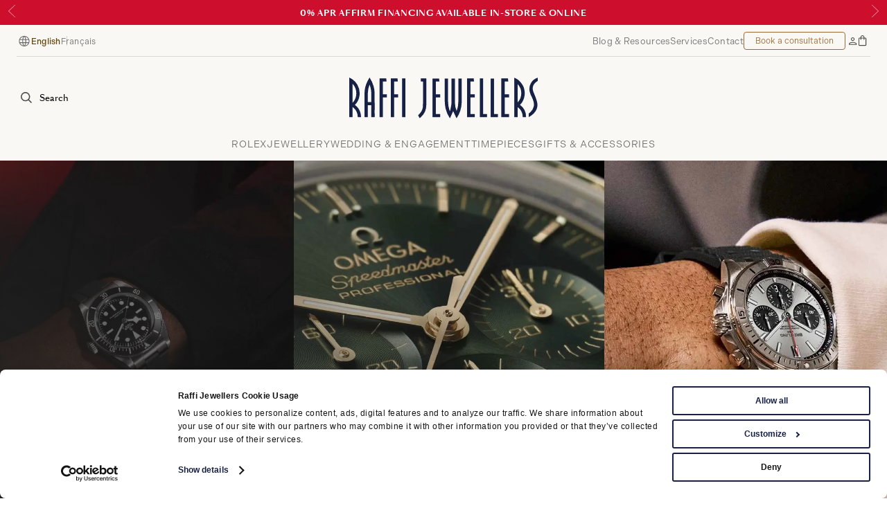

--- FILE ---
content_type: text/html; charset=utf-8
request_url: https://www.raffi-jewellers.ca/collections/timepieces
body_size: 37111
content:
<!DOCTYPE html>
<html lang="en">

<head>
  <meta charset="utf-8">
  <meta name="viewport" content="width=device-width, initial-scale=1.0" />
  <meta name="description" content="Wear the best of the best luxury watches from TUDOR, OMEGA, Montblanc, Rado, TAG Heuer, Bulova, and more. Shop with confidence at Raffi Jewellers." />
  <meta name="keywords" content="timepieces" />
  
  <title>Timepieces | Raffi Jewellers</title>

  <meta name="robots" content="index, follow">

<link rel="preload" href="https://use.typekit.net/dte1eqa.css" as="style" fetchpriority="high">


<link rel="preload" href="https://consent.cookiebot.com/uc.js" as="script" fetchpriority="high">





<link rel="preload" href="/assets/fonts/SangBleuOGSans-Regular-WebS.53d25cb8.woff2" as="font" type="font/woff2" crossorigin>


<link rel="preconnect" href="https://cdn.userway.org" crossorigin>
<link rel="preload" href="https://cdn.userway.org/widget.js" as="script">



  <link rel="preload" href="//images.ctfassets.net/f1qt0rcea7l4/7gajkkKLsYJUqt5dUU3DVy/1a91faea453bc4750d79c4b6e19bd08c/Mobile_Timepieces.jpg?fm=webp&h=400" as="image" type="image/webp" media="(max-width: 767px)">
  <link rel="preload" href="//images.ctfassets.net/f1qt0rcea7l4/4eTbwSqTQC6MpF4L4AHZk2/7cbb6971aa91971813d4d84870098f65/TIme_Pieces.jpg?fm=webp&w=1500" as="image" type="image/webp" media="(min-width: 768px) and (max-width: 1199px)">
  <link rel="preload" href="//images.ctfassets.net/f1qt0rcea7l4/4eTbwSqTQC6MpF4L4AHZk2/7cbb6971aa91971813d4d84870098f65/TIme_Pieces.jpg?fm=webp&w=2500" as="image" type="image/webp" media="(min-width: 1200px)">
  
  
  




  <link rel="canonical" href="https://www.raffi-jewellers.ca/collections/timepieces" />
  <meta property="og:url" content="http://www.raffi-jewellers.ca/collections/timepieces" />

    <link rel="alternate" hreflang="en" href="https://www.raffi-jewellers.ca/collections/timepieces" />
    <link rel="alternate" hreflang="fr" href="https://www.raffi-jewellers.ca/fr/collections/timepieces" />
  <link rel="alternate" hreflang="x-default" href="https://www.raffi-jewellers.ca/collections/timepieces" />

  <meta property="og:locale" content="en" />
  <meta property="og:type" content="article" />
  <meta property="og:title" content="Timepieces | Raffi Jewellers" />
  <meta property="og:description" content="Wear the best of the best luxury watches from TUDOR, OMEGA, Montblanc, Rado, TAG Heuer, Bulova, and more. Shop with confidence at Raffi Jewellers." />
  <meta property="og:site_name" content="Raffi Jewellers" />
  <meta property="article:publisher" content="https://www.facebook.com/RaffiJewellersWaterlooCambridge" />
  <meta property="og:image" content="https://www.raffi-jewellers.ca/img/social-sharing.jpg" />

  <meta name="twitter:card" content="summary" />
  <meta name="twitter:site" content="@rafficambridge" />
  <meta name="twitter:title" content="Timepieces | Raffi Jewellers" />
  <meta name="twitter:description" content="Wear the best of the best luxury watches from TUDOR, OMEGA, Montblanc, Rado, TAG Heuer, Bulova, and more. Shop with confidence at Raffi Jewellers." />
  <meta name="twitter:image" content="https://www.raffi-jewellers.ca/img/social-sharing.jpg" />

  
  <link rel="apple-touch-icon" sizes="180x180" href="/assets/img/favicons/apple-touch-icon.d5c4c024.png">
  <link rel="icon" type="image/png" sizes="32x32" href="/assets/img/favicons/favicon-32x32.843ba752.png">
  <link rel="icon" type="image/png" sizes="16x16" href="/assets/img/favicons/favicon-16x16.3faebcc5.png">
  <link rel="manifest" href="/assets/img/favicons/site.0c0107e8.webmanifest">
  <link rel="mask-icon" href="/assets/img/favicons/safari-pinned-tab.55d4a159.svg" color="#172045">
  <link rel="shortcut icon" href="/assets/img/favicons/favicon.e9990a65.ico">
  <meta name="msapplication-TileColor" content="#172045">
  <meta name="msapplication-config" content="/assets/img/favicons/browserconfig.720ef681.xml">
  <meta name="theme-color" content="#172045">

  
  <meta property="fb:app_id" content="169851333537" />
  <meta name="p:domain_verify" content="9df545f98732833ce1117b32e79cebf9" />



<!-- Google tag (gtag.js) -->
<script async type="text/plain" data-cookieconsent="statistics" src="https://www.googletagmanager.com/gtag/js?id=G-0QLGEFWDB3"></script>
<script type="text/plain" data-cookieconsent="statistics">
  window.dataLayer = window.dataLayer || [];
  function gtag(){dataLayer.push(arguments);}
  gtag('js', new Date());
  gtag('config', 'G-0QLGEFWDB3');
</script>

<!-- Google Tag Manager -->
<script type="text/plain" data-cookieconsent="statistics">
  (function(w,d,s,l,i){w[l]=w[l]||[];w[l].push({'gtm.start':
  new Date().getTime(),event:'gtm.js'});var f=d.getElementsByTagName(s)[0],
  j=d.createElement(s),dl=l!='dataLayer'?'&l='+l:'';j.async=true;j.src=
  'https://www.googletagmanager.com/gtm.js?id='+i+dl;f.parentNode.insertBefore(j,f);
  })(window,document,'script','dataLayer','GTM-NHH69SZP');
</script>
<!-- End Google Tag Manager -->

<!-- Meta Pixel Code -->
<script type="text/plain" data-cookieconsent="marketing">
  !function(f,b,e,v,n,t,s)
  {if(f.fbq)return;n=f.fbq=function(){n.callMethod?
  n.callMethod.apply(n,arguments):n.queue.push(arguments)};
  if(!f._fbq)f._fbq=n;n.push=n;n.loaded=!0;n.version='2.0';
  n.queue=[];t=b.createElement(e);t.async=!0;
  t.src=v;s=b.getElementsByTagName(e)[0];
  s.parentNode.insertBefore(t,s)}(window, document,'script',
  'https://connect.facebook.net/en_US/fbevents.js');
  fbq('init', '306601538442852');
  fbq('track', 'PageView');
</script>

<!-- End Meta Pixel Code -->

<!-- Reddit Pixel -->
<script>
!function(w,d){if(!w.rdt){var p=w.rdt=function(){p.sendEvent?p.sendEvent.apply(p,arguments):p.callQueue.push(arguments)};p.callQueue=[];var t=d.createElement("script");t.src="https://www.redditstatic.com/ads/pixel.js",t.async=!0;var s=d.getElementsByTagName("script")[0];s.parentNode.insertBefore(t,s)}}(window,document);rdt('init','a2_i36bwtipeqfx');rdt('track', 'PageVisit');
</script>
<!-- DO NOT MODIFY UNLESS TO REPLACE A USER IDENTIFIER -->
<!-- End Reddit Pixel -->


<script defer type="text/plain" data-cookieconsent="marketing" src="//static.klaviyo.com/onsite/js/klaviyo.js?company_id=VtJPkR"></script>

<script>
  function setCookie(name, value, daysToLive) {
    // Encode value in order to escape semicolons, commas, and whitespace
    let cookie = name + '=' + encodeURIComponent(value);

    if(typeof daysToLive === 'number') {
      /* Sets the max-age attribute so that the cookie expires
      after the specified number of days */
      cookie += '; max-age=' + (daysToLive*24*60*60) + '; path=/';
      document.cookie = cookie;
    }
  }

  function getCookie(cookieName) {
    const name = cookieName + "=";
    const decodedCookie = decodeURIComponent(document.cookie);
    const cookieArray = decodedCookie.split(';');

    for (let i = 0; i < cookieArray.length; i++) {
      let cookie = cookieArray[i];
      while (cookie.charAt(0) === ' ') {
        cookie = cookie.substring(1);
      }
      if (cookie.indexOf(name) === 0) {
        return cookie.substring(name.length, cookie.length);
      }
    }
    return null;
  }

  function setAdobeConsent(enabled) {
    try {
      if (enabled) {
        // console.debug('Enabling analytics');
        _satellite.setVar('Analyticsconsent','true');
        // console.debug('Tracking page view');
        _satellite.track('PageView');
        // console.debug('Setting cookie to true');
        // setCookie('rlx-consent', 'true', 30);
      } else {
        // console.debug('Disabling analytics');
        _satellite.setVar('Analyticsconsent','false');
        // console.debug('Setting cookie to false');
        // setCookie('rlx-consent', 'false', 30);
      }
    } catch (e) {
      console.error(e);
    }
  }

  let rlxConsent = getCookie('rlx-consent');

  if(rlxConsent === null) {
    setCookie('rlx-consent', 'false', 30);
  }

  // Get the stored consent status, so we can check if they change it
  // TODO: RLX: Add this to "PreviousCookieConsent" CookieBot's list manually
  let previousCookieConsent = getCookie('PreviousCookieConsent');
  // Set the initial consent status
  if (previousCookieConsent === null) {
    const cookiebotConsentCookie = getCookie('CookieConsent');
    setCookie('PreviousCookieConsent', cookiebotConsentCookie, 30);
  }

  /** Compare CookieConsent and PreviousCookieConsent cookies to see if they've changed */
  function detectConsentChange() {
    const cookiebotConsentCookie = getCookie('CookieConsent');
    const previousCookieConsent = getCookie('PreviousCookieConsent');

    const consentChanged = cookiebotConsentCookie !== previousCookieConsent;

    if (consentChanged) {
      // console.debug('Consent changed');
      setCookie('PreviousCookieConsent', cookiebotConsentCookie, 30);
    } else {
      // console.debug('Consent unchanged');
    }

    return consentChanged;
  }

  /** Event listener for when cookie consent has changed */
  function consentChanged() {
    const rolexIframe = document.getElementById('rlx-corner');

    if (Cookiebot.consent.statistics) {
      console.debug('Setting cookie to true');
      setCookie('rlx-consent', 'true', 30);
      if (rolexIframe) {
        rolexIframe.contentWindow.postMessage('consentTrue', 'https://cornersv7.rolex.com');
        rolexIframe.contentWindow.postMessage('consentValidation', 'https://cornersv7.rolex.com');
      }
    } else {
      console.debug('Setting cookie to false');
      setCookie('rlx-consent', 'false', 30);
      if (rolexIframe) {
        rolexIframe.contentWindow.postMessage('consentFalse', 'https://cornersv7.rolex.com');
      }
    }
  }

  // Set consent cookie on cookie bot accept/decline
  // They also run on load so we need to store the previous value and compare
  window.addEventListener('CookiebotOnAccept', function () {
    // console.debug('CookiebotOnAccept fired');
    if (detectConsentChange()) {
      consentChanged();
    }
  });
  window.addEventListener('CookiebotOnDecline', function () {
    // console.debug('CookiebotOnDecline fired');
    if (detectConsentChange()) {
      consentChanged();
    }
  });
</script>

<!-- Hotjar Tracking Code for https://www.raffi-jewellers.ca/ -->
<script type="text/plain" data-cookieconsent="statistics">
  (function(h,o,t,j,a,r){
    h.hj=h.hj||function(){(h.hj.q=h.hj.q||[]).push(arguments)};
    h._hjSettings={hjid:3654720,hjsv:6};
    a=o.getElementsByTagName('head')[0];
    r=o.createElement('script');r.async=1;
    r.src=t+h._hjSettings.hjid+j+h._hjSettings.hjsv;
    a.appendChild(r);
  })(window,document,'https://static.hotjar.com/c/hotjar-','.js?sv=');
</script>




  <link rel="stylesheet" href="https://use.typekit.net/dte1eqa.css">

<script>
  (globalThis || window).stardust = {namedRoutes: {"drive.local.serve":"/uploads/*","pdf.terms-fr":"/conditions","pdf.privacy-fr":"/politique-de-confidentialite","cache_reset.immediate":"/cache_reset","cache_reset.delayed":"/cache_reset","api.forms.rolex-sendgrid":"/api/forms/contact-rolex","api.forms.consultation":"/api/forms/consultation","api.forms.contact":"/api/forms/contact","api.forms.newsletter":"/api/forms/newsletter","api.forms.tudorLanding":"/api/forms/tudor/landing-form","api.forms.fillout":"/api/forms/fillout","api.forms.dropHint":"/api/forms/drop-a-hint","api.shop.info":"/api/shop/shop-info","api.shop.stock":"/api/shop/variant-stock","api.shop.colours":"/api/shop/variant-colours/:id","api.shop.images":"/api/shop/product-images/:id","api.shop.search":"/api/shop/search","api.shop.objectId":"/api/shop/object-id","api.rolex.watches":"/api/rolex/watches","api.rolex.collectionData":"/api/rolex/collection-data","api.rolex.paginate":"/api/rolex/paginate","api.blog.paginate":"/api/blog/paginate","api.search.paginate":"/api/search/paginate","fr.blog.index":"/fr/blog","fr.blog.post":"/fr/blog/:slug","fr.tudor.landing":"/fr/tudor-royalmount","fr.shopify.slug":"/fr/products/:slug","fr.shopify.cart":"/fr/shopping-bag","fr.world-of-rolex.index":"/fr/rolex/world-of-rolex","fr.world-of-rolex.post":"/fr/rolex/world-of-rolex/:slug","fr.rolex.message":"/fr/rolex/contact/message","fr.rolex.accessory":"/fr/rolex/accessories/:slug","fr.rolex.watch":"/fr/rolex/:rmc","fr.rolex.slug":"/fr/rolex/*","fr.search.index":"/fr/search","fr.search.products":"/fr/search/products","fr.contentful.index":"/fr","fr.contentful.slug":"/fr/*","en.blog.index":"/blog","en.blog.post":"/blog/:slug","en.tudor.landing":"/tudor-royalmount","en.shopify.slug":"/products/:slug","en.shopify.cart":"/shopping-bag","en.world-of-rolex.index":"/rolex/world-of-rolex","en.world-of-rolex.post":"/rolex/world-of-rolex/:slug","en.rolex.message":"/rolex/contact/message","en.rolex.accessory":"/rolex/accessories/:slug","en.rolex.watch":"/rolex/:rmc","en.rolex.slug":"/rolex/*","en.search.index":"/search","en.search.products":"/search/products","en.contentful.index":"/","en.contentful.slug":"/*"}};
</script>
      
<script src="/assets/app.6f04e5ac.js" defer></script>
<link rel="stylesheet" href="/assets/app.2d81baa6.css" />

  


      <link rel="stylesheet" type="text/css" href="https://cdn.jsdelivr.net/npm/instantsearch.css@8.0.0/themes/reset-min.css">

  

</head>

<body class="body--announcement-banner"><div class="ie-banner" id="ie-banner">
  <div class="page-width mobile-padding">
    <div class="ie-banner__content">
      <p>Your web browser is out of date. Update your browser for more security, speed and the best experience on this site.</p>
      <a class="btn ie-banner__link" href="http://outdatedbrowser.com" target="_blank">Update your browser</a>

      <button class="ie-banner__close" id="ie-banner-close"><span class="sr-only">Dismiss</span></button>
    </div>
  </div>
</div>


  <a href="#mainContent" id="skipToContent" class="btn btn--primary" data-skip>
  Skip to main content
  </a>

	<div class="js-announcement-banner announcement-banner announcement-banner--red">


				
				<div class="announcement-banner__slide">
					<div class="mobile-padding page-width">
						<p class="announcement-banner__text">
							<b>0% APR Affirm Financing Available In-Store & Online</b>
						</p>
					</div>
				</div>


				
				<div class="announcement-banner__slide">
					<div class="mobile-padding page-width">
						<p class="announcement-banner__text">
							<b>Complimentary shipping on orders over $299</b>
						</p>
					</div>
				</div>


		
			<div class="announcement-banner__controls">
				<button type="button" class="announcement-banner__control js-prev" title="t('general.announcementPrev')"><svg xmlns="http://www.w3.org/2000/svg" viewBox="0 0 15.482 30.763" fill="none" stroke="#242424"><path d="M15.122.346.693 15.381l14.429 15.035"/></svg>
				</button>
				<button type="button" class="announcement-banner__control js-next" title="t('general.announcementNext')"><svg xmlns="http://www.w3.org/2000/svg" viewBox="0 0 15.482 30.763" fill="none" stroke="#242424"><path d="M.361 30.416 14.79 15.381.361.346"/></svg>
				</button>
			</div>

	</div>

<nav class="nav" id="js-nav">
	<div class="nav__topbar">
		<div class="nav__topbar-left"><div class="language-switcher"><svg xmlns="http://www.w3.org/2000/svg" width="21" height="21" viewBox="0 0 21 21">
  <path d="M10.9519 18.0048C9.90817 18.0048 8.92554 17.8072 8.00401 17.4119C7.08248 17.0166 6.2772 16.4744 5.58817 15.7852C4.89901 15.0962 4.35679 14.2909 3.96151 13.3694C3.56623 12.4479 3.36859 11.4652 3.36859 10.4215C3.36859 9.36911 3.56623 8.38432 3.96151 7.46709C4.35679 6.54987 4.89901 5.74675 5.58817 5.05772C6.2772 4.36855 7.08248 3.82633 8.00401 3.43105C8.92554 3.03577 9.90817 2.83813 10.9519 2.83813C12.0043 2.83813 12.9891 3.03577 13.9063 3.43105C14.8235 3.82633 15.6266 4.36855 16.3157 5.05772C17.0048 5.74675 17.5471 6.54987 17.9423 7.46709C18.3376 8.38432 18.5353 9.36911 18.5353 10.4215C18.5353 11.4652 18.3376 12.4479 17.9423 13.3694C17.5471 14.2909 17.0048 15.0962 16.3157 15.7852C15.6266 16.4744 14.8235 17.0166 13.9063 17.4119C12.9891 17.8072 12.0043 18.0048 10.9519 18.0048ZM10.9519 16.8829C11.2522 16.5828 11.5337 16.0938 11.7965 15.4158C12.0593 14.7379 12.2612 13.9823 12.4023 13.149H9.50151C9.65331 14.0037 9.85797 14.77 10.1155 15.4479C10.3728 16.1258 10.6516 16.6042 10.9519 16.8829ZM9.60901 16.7788C9.34512 16.3621 9.10686 15.8376 8.89422 15.2052C8.68158 14.5727 8.51866 13.8873 8.40547 13.149H5.05776C5.4979 14.1116 6.11942 14.9116 6.92234 15.549C7.72526 16.1862 8.62081 16.5961 9.60901 16.7788ZM12.2948 16.7788C13.283 16.5961 14.1786 16.1862 14.9815 15.549C15.7844 14.9116 16.406 14.1116 16.8461 13.149H13.4984C13.3584 13.8926 13.1821 14.5806 12.9694 15.2131C12.7569 15.8456 12.5321 16.3675 12.2948 16.7788ZM4.67942 12.0656H8.29817C8.2597 11.7698 8.23561 11.48 8.22588 11.1963C8.2163 10.9126 8.21151 10.6405 8.21151 10.3798C8.21151 10.1191 8.2163 9.8539 8.22588 9.58418C8.23561 9.31432 8.2597 9.04536 8.29817 8.7773H4.67942C4.59929 9.04647 4.54137 9.31994 4.50567 9.59772C4.46984 9.8755 4.45192 10.1501 4.45192 10.4215C4.45192 10.6929 4.46984 10.9674 4.50567 11.2452C4.54137 11.523 4.59929 11.7965 4.67942 12.0656ZM9.40213 12.0656H12.5017C12.5401 11.7559 12.5641 11.4688 12.5738 11.2044C12.5834 10.9399 12.5882 10.679 12.5882 10.4215C12.5882 10.164 12.5834 9.89952 12.5738 9.62813C12.5641 9.35675 12.5401 9.07314 12.5017 8.7773H9.40213C9.3638 9.07314 9.33977 9.35675 9.33005 9.62813C9.32047 9.89952 9.31567 10.164 9.31567 10.4215C9.31567 10.679 9.32047 10.9434 9.33005 11.2148C9.33977 11.4862 9.3638 11.7698 9.40213 12.0656ZM13.6057 12.0656H17.2244C17.3046 11.7965 17.3625 11.523 17.3982 11.2452C17.434 10.9674 17.4519 10.6929 17.4519 10.4215C17.4519 10.1501 17.434 9.87202 17.3982 9.5873C17.3625 9.30258 17.3046 9.03258 17.2244 8.7773H13.6057C13.6441 9.07314 13.6682 9.36293 13.678 9.64668C13.6875 9.93029 13.6923 10.2024 13.6923 10.4631C13.6923 10.7238 13.6875 10.989 13.678 11.2588C13.6682 11.5286 13.6441 11.7976 13.6057 12.0656ZM13.4984 7.69397H16.8461C16.4007 6.72064 15.7832 5.92063 14.9936 5.29397C14.204 4.66744 13.3044 4.2548 12.2948 4.05605C12.5587 4.49939 12.7943 5.03334 13.0015 5.65793C13.2089 6.28237 13.3745 6.96105 13.4984 7.69397ZM9.50151 7.69397H12.4023C12.2505 6.84452 12.0419 6.07418 11.7765 5.38293C11.511 4.69168 11.2361 4.21737 10.9519 3.96001C10.6678 4.21737 10.3929 4.69168 10.1273 5.38293C9.86193 6.07418 9.65331 6.84452 9.50151 7.69397ZM5.05776 7.69397H8.40547C8.52936 6.96105 8.69498 6.28237 8.90234 5.65793C9.10956 5.03334 9.34512 4.49939 9.60901 4.05605C8.59401 4.2548 7.69311 4.66883 6.9063 5.29814C6.11936 5.9273 5.50317 6.72591 5.05776 7.69397Z"/>
</svg>

  <p class="sr-only">Language</p>
  <ul class="language-list js-language-switcher">
    <li>
      <button type="button" class="language-btn active" data-lang="en">
        English
      </button>
    </li>
    <li>
      <button type="button" class="language-btn " data-lang="fr">
        Français
      </button>
    </li>
  </ul>
</div>

		</div>
		<div class="nav__topbar-right">
			<ul class="nav__topbar-list">
				<li class="nav__topbar-list-item">
					<a class="nav__topbar-link" href="/blog">Blog &amp; Resources</a>
				</li>
				<li class="nav__topbar-list-item">
					<a class="nav__topbar-link" href="/services">Services</a>
				</li>
				<li class="nav__topbar-list-item">
					<a class="nav__topbar-link" href="/contact-us">Contact</a>
				</li>
				<li class="nav__topbar-list-item">
					<button class="nav__cta-btn btn btn--primary btn--sm js-modal-btn" data-modal="consultation">
						Book a consultation
					</button>
				</li>
				<li class="nav__topbar-list-item"><a href="https://accounts.raffi-jewellers.ca/account" 
	class="nav__icon-link	">
 	<span class="sr-only">My Account</span><svg xmlns="http://www.w3.org/2000/svg" width="12" height="11" viewBox="0 0 12 11" fill="none">
  <path d="M5.58333 5.16667C4.86458 5.16667 4.25438 4.91583 3.75271 4.41417C3.2509 3.91236 3 3.30208 3 2.58333C3 1.86458 3.2509 1.25438 3.75271 0.752708C4.25438 0.250903 4.86458 0 5.58333 0C6.30208 0 6.91229 0.250903 7.41396 0.752708C7.91576 1.25438 8.16667 1.86458 8.16667 2.58333C8.16667 3.30208 7.91576 3.91236 7.41396 4.41417C6.91229 4.91583 6.30208 5.16667 5.58333 5.16667ZM0 10.8463V9.32688C0 9.0716 0.0761112 8.82563 0.228333 8.58896C0.380556 8.35229 0.593472 8.14743 0.867083 7.97437C1.59347 7.55674 2.35694 7.23653 3.1575 7.01375C3.95806 6.79097 4.76521 6.67958 5.57896 6.67958C6.39271 6.67958 7.20132 6.79097 8.00479 7.01375C8.80826 7.23653 9.57319 7.55674 10.2996 7.97437C10.5732 8.13354 10.7861 8.33493 10.9383 8.57854C11.0906 8.82215 11.1667 9.0716 11.1667 9.32688V10.8463H0ZM1.08333 9.76292H10.0833V9.32688C10.0833 9.23896 10.0517 9.15625 9.98833 9.07875C9.92486 9.00125 9.83743 8.93549 9.72604 8.88146C9.1191 8.51396 8.4634 8.23563 7.75896 8.04646C7.05438 7.85743 6.32917 7.76292 5.58333 7.76292C4.8375 7.76292 4.11229 7.85743 3.40771 8.04646C2.70326 8.23563 2.04757 8.51396 1.44062 8.88146C1.32854 8.9584 1.24097 9.03208 1.17792 9.1025C1.11486 9.17292 1.08333 9.24771 1.08333 9.32688V9.76292ZM5.58771 4.08333C6.00146 4.08333 6.35417 3.93604 6.64583 3.64146C6.9375 3.34687 7.08333 2.99271 7.08333 2.57896C7.08333 2.16521 6.93604 1.8125 6.64146 1.52083C6.34687 1.22917 5.99271 1.08333 5.57896 1.08333C5.16521 1.08333 4.8125 1.23069 4.52083 1.52542C4.22917 1.82 4.08333 2.17417 4.08333 2.58792C4.08333 3.00153 4.23063 3.35417 4.52521 3.64583C4.81979 3.9375 5.17396 4.08333 5.58771 4.08333Z" fill="#4B4B4B"/>
</svg>

</a>
				</li>
				<li class="nav__topbar-list-item"><a href="/shopping-bag" 
	class="nav__icon-link	nav__icon-link--cart js-nav-cart	">
 	<span class="sr-only">Bag</span><svg xmlns="http://www.w3.org/2000/svg" width="12" height="16" viewBox="0 0 12 16" fill="#4B4B4B">
  <path d="M1.33396 15.1667C0.958542 15.1667 0.642361 15.0372 0.385417 14.7781C0.128472 14.5191 0 14.202 0 13.8269V4.83979C0 4.46465 0.129514 4.14757 0.388542 3.88854C0.647569 3.62951 0.964653 3.5 1.33979 3.5H2.79167V2.95833C2.79167 2.17847 3.05153 1.49042 3.57125 0.894166C4.09111 0.298055 4.76181 0 5.58333 0C6.36319 0 7.02347 0.270277 7.56417 0.810833C8.10472 1.35153 8.375 2.01181 8.375 2.79167V3.5H9.82688C10.202 3.5 10.5191 3.62951 10.7781 3.88854C11.0372 4.14757 11.1667 4.46465 11.1667 4.83979V13.8269C11.1667 14.202 11.0371 14.5191 10.7779 14.7781C10.5188 15.0372 10.2015 15.1667 9.82604 15.1667H1.33396ZM1.33979 14.0833H9.82688C9.89104 14.0833 9.94979 14.0566 10.0031 14.0031C10.0566 13.9498 10.0833 13.891 10.0833 13.8269V4.83979C10.0833 4.77563 10.0566 4.71687 10.0031 4.66354C9.94979 4.61007 9.89104 4.58333 9.82688 4.58333H8.375V6.04167C8.375 6.19542 8.32354 6.3241 8.22063 6.42771C8.11785 6.53146 7.99021 6.58333 7.83771 6.58333C7.68521 6.58333 7.55611 6.53146 7.45042 6.42771C7.34458 6.3241 7.29167 6.19542 7.29167 6.04167V4.58333H3.875V6.04167C3.875 6.19542 3.82354 6.3241 3.72062 6.42771C3.61785 6.53146 3.49021 6.58333 3.33771 6.58333C3.18521 6.58333 3.05611 6.53146 2.95042 6.42771C2.84458 6.3241 2.79167 6.19542 2.79167 6.04167V4.58333H1.33979C1.27562 4.58333 1.21688 4.61007 1.16354 4.66354C1.11007 4.71687 1.08333 4.77563 1.08333 4.83979V13.8269C1.08333 13.891 1.11007 13.9498 1.16354 14.0031C1.21688 14.0566 1.27562 14.0833 1.33979 14.0833ZM3.875 3.5H7.29167V2.79167C7.29167 2.315 7.12569 1.91111 6.79375 1.58C6.46167 1.24889 6.05674 1.08333 5.57896 1.08333C5.10104 1.08333 4.69757 1.24889 4.36854 1.58C4.03951 1.91111 3.875 2.315 3.875 2.79167V3.5Z"/>
</svg>

</a>
				</li>
			</ul>
		</div>
	</div>
	<div class="js-nav-header nav__header">
		<div class="nav__left nav__left--expanded">
			<button class="nav__search js-nav-search"><svg xmlns="http://www.w3.org/2000/svg" width="16.379" height="16.375" viewBox="0 0 16.379 16.375">
  <path d="M26.838,32.707a6.818,6.818,0,0,0,4.252-1.484l4.152,4.152,1.117-1.117L32.208,30.1a6.854,6.854,0,1,0-5.37,2.6Zm0-12.125a5.273,5.273,0,1,1-3.728,1.545,5.268,5.268,0,0,1,3.728-1.545Z" transform="translate(-19.979 -19)" fill="#4B4B4B"/>
</svg>

				<span class="nav__search-text">Search</span>
			</button>
		</div>

		<a href="/" class="nav__home-link">
			<img src="/assets/img/nav/Raffi_Logo_Horizontal.fc114f5e.svg" alt="Raffi Jewellers" class="nav__logo">
		</a>

		<div class="nav__right nav__right--expanded">
			<button class="js-toggle-nav nav__toggle">
				<span class="sr-only">Menu</span>
				<span class="nav__toggle-line"></span>
				<span class="nav__toggle-line"></span>
				<span class="nav__toggle-line"></span>
			</button>

			<a href="/shopping-bag" 
	class="nav__icon-link	nav__icon-link--cart js-nav-cart	">
 	<span class="sr-only">Bag</span><svg xmlns="http://www.w3.org/2000/svg" width="12" height="16" viewBox="0 0 12 16" fill="#4B4B4B">
  <path d="M1.33396 15.1667C0.958542 15.1667 0.642361 15.0372 0.385417 14.7781C0.128472 14.5191 0 14.202 0 13.8269V4.83979C0 4.46465 0.129514 4.14757 0.388542 3.88854C0.647569 3.62951 0.964653 3.5 1.33979 3.5H2.79167V2.95833C2.79167 2.17847 3.05153 1.49042 3.57125 0.894166C4.09111 0.298055 4.76181 0 5.58333 0C6.36319 0 7.02347 0.270277 7.56417 0.810833C8.10472 1.35153 8.375 2.01181 8.375 2.79167V3.5H9.82688C10.202 3.5 10.5191 3.62951 10.7781 3.88854C11.0372 4.14757 11.1667 4.46465 11.1667 4.83979V13.8269C11.1667 14.202 11.0371 14.5191 10.7779 14.7781C10.5188 15.0372 10.2015 15.1667 9.82604 15.1667H1.33396ZM1.33979 14.0833H9.82688C9.89104 14.0833 9.94979 14.0566 10.0031 14.0031C10.0566 13.9498 10.0833 13.891 10.0833 13.8269V4.83979C10.0833 4.77563 10.0566 4.71687 10.0031 4.66354C9.94979 4.61007 9.89104 4.58333 9.82688 4.58333H8.375V6.04167C8.375 6.19542 8.32354 6.3241 8.22063 6.42771C8.11785 6.53146 7.99021 6.58333 7.83771 6.58333C7.68521 6.58333 7.55611 6.53146 7.45042 6.42771C7.34458 6.3241 7.29167 6.19542 7.29167 6.04167V4.58333H3.875V6.04167C3.875 6.19542 3.82354 6.3241 3.72062 6.42771C3.61785 6.53146 3.49021 6.58333 3.33771 6.58333C3.18521 6.58333 3.05611 6.53146 2.95042 6.42771C2.84458 6.3241 2.79167 6.19542 2.79167 6.04167V4.58333H1.33979C1.27562 4.58333 1.21688 4.61007 1.16354 4.66354C1.11007 4.71687 1.08333 4.77563 1.08333 4.83979V13.8269C1.08333 13.891 1.11007 13.9498 1.16354 14.0031C1.21688 14.0566 1.27562 14.0833 1.33979 14.0833ZM3.875 3.5H7.29167V2.79167C7.29167 2.315 7.12569 1.91111 6.79375 1.58C6.46167 1.24889 6.05674 1.08333 5.57896 1.08333C5.10104 1.08333 4.69757 1.24889 4.36854 1.58C4.03951 1.91111 3.875 2.315 3.875 2.79167V3.5Z"/>
</svg>

</a>

			<a href="/rolex/discover?cmpid=retailer_clock" style="display:inline-block">
				<div class="nav__certification nav__certification--desktop rolex-retailer-clock"></div>
			</a>
		</div>
<div class="js-search-box nav__s-box" aria-hidden="true">
	<div class="nav__s-box-wrapper mobile-padding">
		<div id="autocomplete">
			
		</div>
		<div id="autocomplete-panel">
			
		</div>
		<button class="nav__s-box-close js-search-close" tabindex="-1"><span class="sr-only">Close</span><svg xmlns="http://www.w3.org/2000/svg" width="14.919" height="7.88" viewBox="0 0 14.919 7.88">
  <path data-name="Path 827" d="M110.31,2047.935l7.113,6.826,7.113-6.826" transform="translate(124.883 2055.455) rotate(180)" fill="none" stroke="#172045" stroke-width="1"/>
</svg>

		</button>
	</div>
</div>

	</div>

	<div class="js-mobile-nav nav__menu">
		<div class="nav__menu-container">
			<div class="nav__left nav__left--compressed">
				<button class="nav__search js-nav-search"><svg xmlns="http://www.w3.org/2000/svg" width="16.379" height="16.375" viewBox="0 0 16.379 16.375">
  <path d="M26.838,32.707a6.818,6.818,0,0,0,4.252-1.484l4.152,4.152,1.117-1.117L32.208,30.1a6.854,6.854,0,1,0-5.37,2.6Zm0-12.125a5.273,5.273,0,1,1-3.728,1.545,5.268,5.268,0,0,1,3.728-1.545Z" transform="translate(-19.979 -19)" fill="#4B4B4B"/>
</svg>

					<span class="nav__search-text">Search</span>
				</button>
			</div>
			
			<div class="nav__above"><div class="language-switcher"><svg xmlns="http://www.w3.org/2000/svg" width="21" height="21" viewBox="0 0 21 21">
  <path d="M10.9519 18.0048C9.90817 18.0048 8.92554 17.8072 8.00401 17.4119C7.08248 17.0166 6.2772 16.4744 5.58817 15.7852C4.89901 15.0962 4.35679 14.2909 3.96151 13.3694C3.56623 12.4479 3.36859 11.4652 3.36859 10.4215C3.36859 9.36911 3.56623 8.38432 3.96151 7.46709C4.35679 6.54987 4.89901 5.74675 5.58817 5.05772C6.2772 4.36855 7.08248 3.82633 8.00401 3.43105C8.92554 3.03577 9.90817 2.83813 10.9519 2.83813C12.0043 2.83813 12.9891 3.03577 13.9063 3.43105C14.8235 3.82633 15.6266 4.36855 16.3157 5.05772C17.0048 5.74675 17.5471 6.54987 17.9423 7.46709C18.3376 8.38432 18.5353 9.36911 18.5353 10.4215C18.5353 11.4652 18.3376 12.4479 17.9423 13.3694C17.5471 14.2909 17.0048 15.0962 16.3157 15.7852C15.6266 16.4744 14.8235 17.0166 13.9063 17.4119C12.9891 17.8072 12.0043 18.0048 10.9519 18.0048ZM10.9519 16.8829C11.2522 16.5828 11.5337 16.0938 11.7965 15.4158C12.0593 14.7379 12.2612 13.9823 12.4023 13.149H9.50151C9.65331 14.0037 9.85797 14.77 10.1155 15.4479C10.3728 16.1258 10.6516 16.6042 10.9519 16.8829ZM9.60901 16.7788C9.34512 16.3621 9.10686 15.8376 8.89422 15.2052C8.68158 14.5727 8.51866 13.8873 8.40547 13.149H5.05776C5.4979 14.1116 6.11942 14.9116 6.92234 15.549C7.72526 16.1862 8.62081 16.5961 9.60901 16.7788ZM12.2948 16.7788C13.283 16.5961 14.1786 16.1862 14.9815 15.549C15.7844 14.9116 16.406 14.1116 16.8461 13.149H13.4984C13.3584 13.8926 13.1821 14.5806 12.9694 15.2131C12.7569 15.8456 12.5321 16.3675 12.2948 16.7788ZM4.67942 12.0656H8.29817C8.2597 11.7698 8.23561 11.48 8.22588 11.1963C8.2163 10.9126 8.21151 10.6405 8.21151 10.3798C8.21151 10.1191 8.2163 9.8539 8.22588 9.58418C8.23561 9.31432 8.2597 9.04536 8.29817 8.7773H4.67942C4.59929 9.04647 4.54137 9.31994 4.50567 9.59772C4.46984 9.8755 4.45192 10.1501 4.45192 10.4215C4.45192 10.6929 4.46984 10.9674 4.50567 11.2452C4.54137 11.523 4.59929 11.7965 4.67942 12.0656ZM9.40213 12.0656H12.5017C12.5401 11.7559 12.5641 11.4688 12.5738 11.2044C12.5834 10.9399 12.5882 10.679 12.5882 10.4215C12.5882 10.164 12.5834 9.89952 12.5738 9.62813C12.5641 9.35675 12.5401 9.07314 12.5017 8.7773H9.40213C9.3638 9.07314 9.33977 9.35675 9.33005 9.62813C9.32047 9.89952 9.31567 10.164 9.31567 10.4215C9.31567 10.679 9.32047 10.9434 9.33005 11.2148C9.33977 11.4862 9.3638 11.7698 9.40213 12.0656ZM13.6057 12.0656H17.2244C17.3046 11.7965 17.3625 11.523 17.3982 11.2452C17.434 10.9674 17.4519 10.6929 17.4519 10.4215C17.4519 10.1501 17.434 9.87202 17.3982 9.5873C17.3625 9.30258 17.3046 9.03258 17.2244 8.7773H13.6057C13.6441 9.07314 13.6682 9.36293 13.678 9.64668C13.6875 9.93029 13.6923 10.2024 13.6923 10.4631C13.6923 10.7238 13.6875 10.989 13.678 11.2588C13.6682 11.5286 13.6441 11.7976 13.6057 12.0656ZM13.4984 7.69397H16.8461C16.4007 6.72064 15.7832 5.92063 14.9936 5.29397C14.204 4.66744 13.3044 4.2548 12.2948 4.05605C12.5587 4.49939 12.7943 5.03334 13.0015 5.65793C13.2089 6.28237 13.3745 6.96105 13.4984 7.69397ZM9.50151 7.69397H12.4023C12.2505 6.84452 12.0419 6.07418 11.7765 5.38293C11.511 4.69168 11.2361 4.21737 10.9519 3.96001C10.6678 4.21737 10.3929 4.69168 10.1273 5.38293C9.86193 6.07418 9.65331 6.84452 9.50151 7.69397ZM5.05776 7.69397H8.40547C8.52936 6.96105 8.69498 6.28237 8.90234 5.65793C9.10956 5.03334 9.34512 4.49939 9.60901 4.05605C8.59401 4.2548 7.69311 4.66883 6.9063 5.29814C6.11936 5.9273 5.50317 6.72591 5.05776 7.69397Z"/>
</svg>

  <p class="sr-only">Language</p>
  <ul class="language-list js-language-switcher">
    <li>
      <button type="button" class="language-btn active" data-lang="en">
        English
      </button>
    </li>
    <li>
      <button type="button" class="language-btn " data-lang="fr">
        Français
      </button>
    </li>
  </ul>
</div>

			</div>
			<ul class="nav__list nav__list--level-1">
				<li class="nav__list-item nav__list-item--level-1">
	<a href='#' class="
		nav__link nav__link--level-1
		"
		data-dropdown="true"
	>
		<div class="nav__link-content">
			Rolex
		</div>
	</a>

					<div class="nav__dropdown" aria-hidden="true">
						<div class="page-width nav__dropdown-grid"><button class="js-nav-back nav__back-btn" type="button">
  Back
</button>


							
							<div class="nav__accordion"><button type="button" class="nav__accordion-button" aria-expanded="false">
  <span class="nav__accordion-heading">Discover Rolex</span>
</button>

								<div class="nav__accordion-panel">
									<ul class="nav__list nav__list--level-2">
<li class="nav__list-item nav__list-item--level-2">
	<a href='/rolex/discover' class="
		nav__link nav__link--level-2
		"
	>
		<div class="nav__link-content">
			Discover Rolex
		</div>
	</a>
</li>


<li class="nav__list-item nav__list-item--level-2">
	<a href='/rolex/watches' class="
		nav__link nav__link--level-2
		"
	>
		<div class="nav__link-content">
			Rolex watches
		</div>
	</a>
</li>


<li class="nav__list-item nav__list-item--level-2">
	<a href='/rolex/new-watches' class="
		nav__link nav__link--level-2
		"
	>
		<div class="nav__link-content">
			New watches 2025
		</div>
	</a>
</li>


<li class="nav__list-item nav__list-item--level-2">
	<a href='/rolex/accessories' class="
		nav__link nav__link--level-2
		"
	>
		<div class="nav__link-content">
			Rolex accessories
		</div>
	</a>
</li>


<li class="nav__list-item nav__list-item--level-2">
	<a href='/rolex/watchmaking' class="
		nav__link nav__link--level-2
		"
	>
		<div class="nav__link-content">
			Watchmaking
		</div>
	</a>
</li>


<li class="nav__list-item nav__list-item--level-2">
	<a href='/rolex/servicing' class="
		nav__link nav__link--level-2
		"
	>
		<div class="nav__link-content">
			Servicing
		</div>
	</a>
</li>


<li class="nav__list-item nav__list-item--level-2">
	<a href='/rolex/world-of-rolex' class="
		nav__link nav__link--level-2
		"
	>
		<div class="nav__link-content">
			World of Rolex
		</div>
	</a>
</li>

									
<li class="nav__list-item nav__list-item--level-2">
	<a href='/rolex/raffi-jewellers' class="
		nav__link nav__link--level-2
		"
	>
		<div class="nav__link-content">
			Rolex at Raffi Jewellers
		</div>
	</a>
</li>

									
<li class="nav__list-item nav__list-item--level-2">
	<a href='/rolex/contact' class="
		nav__link nav__link--level-2
		"
	>
		<div class="nav__link-content">
			Contact us
		</div>
	</a>
</li>

									
								</ul>
								</div>
							</div>
							
							<div class="nav__accordion"><button type="button" class="nav__accordion-button" aria-expanded="false">
  <span class="nav__accordion-heading">Explore by Collection</span>
</button>

								<div class="nav__accordion-panel">
									<ul class="nav__list nav__list--level-2">
<li class="nav__list-item nav__list-item--level-2">
	<a href='/rolex/cosmograph-daytona' class="
		nav__link nav__link--level-2
		"
	>
		<div class="nav__link-content">
			The Rolex Cosmograph Daytona
		</div>
	</a>
</li>


<li class="nav__list-item nav__list-item--level-2">
	<a href='/rolex/1908' class="
		nav__link nav__link--level-2
		"
	>
		<div class="nav__link-content">
			The Rolex 1908
		</div>
	</a>
</li>


<li class="nav__list-item nav__list-item--level-2">
	<a href='/rolex/yacht-master' class="
		nav__link nav__link--level-2
		"
	>
		<div class="nav__link-content">
			The Rolex Yacht-Master
		</div>
	</a>
</li>


<li class="nav__list-item nav__list-item--level-2">
	<a href='/rolex/sky-dweller' class="
		nav__link nav__link--level-2
		"
	>
		<div class="nav__link-content">
			The Rolex Sky-Dweller
		</div>
	</a>
</li>


<li class="nav__list-item nav__list-item--level-2">
	<a href='/rolex/gmt-master-ii' class="
		nav__link nav__link--level-2
		"
	>
		<div class="nav__link-content">
			The Rolex GMT-Master II
		</div>
	</a>
</li>


<li class="nav__list-item nav__list-item--level-2">
	<a href='/rolex/explorer' class="
		nav__link nav__link--level-2
		"
	>
		<div class="nav__link-content">
			The Rolex Explorer
		</div>
	</a>
</li>


<li class="nav__list-item nav__list-item--level-2">
	<a href='/rolex/oyster-perpetual' class="
		nav__link nav__link--level-2
		"
	>
		<div class="nav__link-content">
			The Rolex Oyster Perpetual
		</div>
	</a>
</li>


<li class="nav__list-item nav__list-item--level-2">
	<a href='/rolex/day-date' class="
		nav__link nav__link--level-2
		"
	>
		<div class="nav__link-content">
			The Rolex Day-Date
		</div>
	</a>
</li>


<li class="nav__list-item nav__list-item--level-2">
	<a href='/rolex/datejust' class="
		nav__link nav__link--level-2
		"
	>
		<div class="nav__link-content">
			The Rolex Datejust
		</div>
	</a>
</li>


<li class="nav__list-item nav__list-item--level-2">
	<a href='/rolex/lady-datejust' class="
		nav__link nav__link--level-2
		"
	>
		<div class="nav__link-content">
			The Rolex Lady-Datejust
		</div>
	</a>
</li>


<li class="nav__list-item nav__list-item--level-2">
	<a href='/rolex/land-dweller' class="
		nav__link nav__link--level-2
		"
	>
		<div class="nav__link-content">
			The Rolex Land-Dweller
		</div>
	</a>
</li>


<li class="nav__list-item nav__list-item--level-2">
	<a href='/rolex/air-king' class="
		nav__link nav__link--level-2
		"
	>
		<div class="nav__link-content">
			The Rolex Air-King
		</div>
	</a>
</li>


<li class="nav__list-item nav__list-item--level-2">
	<a href='/rolex/sea-dweller' class="
		nav__link nav__link--level-2
		"
	>
		<div class="nav__link-content">
			The Rolex Sea-Dweller
		</div>
	</a>
</li>


<li class="nav__list-item nav__list-item--level-2">
	<a href='/rolex/submariner' class="
		nav__link nav__link--level-2
		"
	>
		<div class="nav__link-content">
			The Rolex Submariner
		</div>
	</a>
</li>


<li class="nav__list-item nav__list-item--level-2">
	<a href='/rolex/deepsea' class="
		nav__link nav__link--level-2
		"
	>
		<div class="nav__link-content">
			The Rolex Deepsea
		</div>
	</a>
</li>

								</ul>
								</div>
							</div><div class="nav__featured nav__featured--single">
	<div class="nav__featured-wrapper nav__featured-wrapper--single">
		<p class="nav__featured-title">Featured</p>

		
		<a href="/rolex/day-date" class="nav__featured-link">
			<div class="nav__featured-card">
				<picture>
					<source data-srcset="//images.ctfassets.net/f1qt0rcea7l4/3FkJMhA3dQCrABjM77IYnb/432c346d6be31bec904e29235ba8904d/brand-centre-banners-day-date_m128239-0063_pk20_4000x1840_en__1_.jpg?fm=webp&w=650" type="image/webp" />
					<img data-srcset="//images.ctfassets.net/f1qt0rcea7l4/3FkJMhA3dQCrABjM77IYnb/432c346d6be31bec904e29235ba8904d/brand-centre-banners-day-date_m128239-0063_pk20_4000x1840_en__1_.jpg?fm=webp&w=650" alt="ROLEX New Watches 2025" class="lazyload nav__featured-img" />
				</picture>
			</div>
			<div class="nav__featured-text-wrapper">
				<p class="nav__featured-text">ROLEX COLLECTION</p>
				<span class="nav__featured-cta">Discover</span>
			</div>
		</a>

		

	</div>
</div>

							<div class="nav__menu-footer nav__menu-footer--sub"><a href="/contact-us" class="nav__footer-link
">
  <span class="nav__footer-link-icon"><svg width="25" height="25" viewBox="0 0 25 25" fill="none" xmlns="http://www.w3.org/2000/svg">
  <path d="M8.19294 1.69507L7.66512 1.88953L7.66919 1.90056L7.67371 1.91141L8.19294 1.69507ZM10.0541 6.16188L9.5348 6.37826L9.53877 6.38734L10.0541 6.16188ZM9.54229 8.30223L9.19476 7.85992L9.18796 7.86527L9.18132 7.87082L9.54229 8.30223ZM7.26235 10.2099L6.90138 9.77852L6.56844 10.0571L6.75356 10.4498L7.26235 10.2099ZM14.707 17.6546L14.4672 18.1634L14.8599 18.3485L15.1384 18.0156L14.707 17.6546ZM16.6147 15.3747L17.0461 15.7356L17.0517 15.729L17.057 15.7222L16.6147 15.3747ZM18.7551 14.8629L18.5296 15.3783L18.5387 15.3821L18.7551 14.8629ZM23.2219 16.724L23.0056 17.2433L23.0164 17.2478L23.0274 17.2518L23.2219 16.724ZM24.2921 18.9109L24.8348 19.0589L24.836 19.0541L24.2921 18.9109ZM23.1754 23.0055L23.7151 23.1642L23.718 23.1535L23.1754 23.0055ZM1.91149 1.7416L1.76345 1.19881L1.75277 1.20195L1.91149 1.7416ZM6.00606 0.624895L5.86291 0.080894L5.85806 0.0822154L6.00606 0.624895ZM8.19294 1.69507L7.67371 1.91141L9.53488 6.37823L10.0541 6.16188L10.5733 5.94553L8.71217 1.47872L8.19294 1.69507ZM10.0541 6.16188L9.53877 6.38734C9.76921 6.91406 9.63034 7.51769 9.19476 7.85992L9.54229 8.30223L9.88981 8.74453C10.7571 8.06312 10.9904 6.89864 10.5694 5.93642L10.0541 6.16188ZM9.54229 8.30223L9.18132 7.87082L6.90138 9.77852L7.26235 10.2099L7.62332 10.6413L9.90326 8.73363L9.54229 8.30223ZM7.26235 10.2099L6.75356 10.4498C8.34472 13.825 11.092 16.5722 14.4672 18.1634L14.707 17.6546L14.9469 17.1458C11.808 15.666 9.25092 13.109 7.77115 9.97007L7.26235 10.2099ZM14.707 17.6546L15.1384 18.0156L17.0461 15.7356L16.6147 15.3747L16.1833 15.0137L14.2756 17.2936L14.707 17.6546ZM16.6147 15.3747L17.057 15.7222C17.3993 15.2866 18.0029 15.1478 18.5296 15.3782L18.7551 14.8629L18.9805 14.3475C18.0183 13.9265 16.8538 14.1599 16.1724 15.0272L16.6147 15.3747ZM18.7551 14.8629L18.5387 15.3821L23.0056 17.2433L23.2219 16.724L23.4382 16.2048L18.9714 14.3436L18.7551 14.8629ZM23.2219 16.724L23.0274 17.2518C23.602 17.4635 23.9176 18.1235 23.7481 18.7677L24.2921 18.9109L24.836 19.0541C25.1318 17.9302 24.6099 16.6359 23.4164 16.1962L23.2219 16.724ZM24.2921 18.9109L23.7494 18.7629L22.6327 22.8575L23.1754 23.0055L23.718 23.1535L24.8347 19.0589L24.2921 18.9109ZM23.1754 23.0055L22.6357 22.8468C22.4692 23.4129 21.9804 23.7923 21.4073 23.7923V24.3548V24.9173C22.5092 24.9173 23.4162 24.18 23.715 23.1642L23.1754 23.0055ZM21.4073 24.3548V23.7923C10.1787 23.7923 1.12464 14.7383 1.12464 3.50971H0.562138H-0.000362396C-0.000362396 15.3596 9.55733 24.9173 21.4073 24.9173V24.3548ZM0.562138 3.50971H1.12464C1.12464 2.93659 1.50402 2.44777 2.07021 2.28124L1.91149 1.7416L1.75277 1.20195C0.736959 1.50072 -0.000362396 2.40778 -0.000362396 3.50971H0.562138ZM1.91149 1.7416L2.05949 2.28428L6.15407 1.16757L6.00606 0.624895L5.85806 0.0822154L1.76348 1.19892L1.91149 1.7416ZM6.00606 0.624895L6.14922 1.16887C6.79343 0.999345 7.45345 1.315 7.66512 1.88953L8.19294 1.69507L8.72076 1.50061C8.28102 0.307027 6.98681 -0.214848 5.86291 0.0809156L6.00606 0.624895Z" fill="black"/>
</svg>

  </span>
  <span class="nav__footer-link-text">Contact</span>
 </a>
<a href="https://accounts.raffi-jewellers.ca/account" class="nav__footer-link
">
  <span class="nav__footer-link-icon"><svg width="22" height="25" viewBox="0 0 22 25" fill="none" xmlns="http://www.w3.org/2000/svg">
  <path d="M5.8206 9.49622L6.30827 9.21581L6.30512 9.21048L5.8206 9.49622ZM5.8206 3.54047L5.33606 3.25471L5.33297 3.26008L5.8206 3.54047ZM16.1036 3.54047L16.5912 3.26007L16.5881 3.25473L16.1036 3.54047ZM16.1036 9.49622L15.619 9.21046L15.6159 9.21583L16.1036 9.49622ZM10.9854 12.4741V11.9116C9.04413 11.9116 7.27697 10.9006 6.30824 9.21583L5.8206 9.49622L5.33297 9.77661C6.50458 11.8142 8.64588 13.0366 10.9854 13.0366V12.4741ZM5.8206 9.49622L6.30512 9.21048C5.34021 7.57433 5.33659 5.51068 6.30824 3.82086L5.8206 3.54047L5.33297 3.26008C4.16426 5.29261 4.16064 7.78883 5.33608 9.78196L5.8206 9.49622ZM5.8206 3.54047L6.30512 3.82621C7.27763 2.17717 9.05087 1.1251 10.9854 1.1251V0.562598V9.82285e-05C8.63914 9.82285e-05 6.50392 1.27449 5.33608 3.25473L5.8206 3.54047ZM10.9854 0.562598V1.1251C12.8709 1.1251 14.6453 2.17501 15.6191 3.82621L16.1036 3.54047L16.5881 3.25473C15.4215 1.27665 13.2875 9.82285e-05 10.9854 9.82285e-05V0.562598ZM16.1036 3.54047L15.6159 3.82086C16.5876 5.51068 16.584 7.57433 15.6191 9.21048L16.1036 9.49622L16.5881 9.78196C17.7635 7.78883 17.7599 5.29261 16.5912 3.26008L16.1036 3.54047ZM16.1036 9.49622L15.6159 9.21583C14.646 10.9027 12.8776 11.9116 10.9854 11.9116V12.4741V13.0366C13.2808 13.0366 15.4208 11.8121 16.5912 9.77661L16.1036 9.49622ZM8.84501 14.7075V15.27H13.0792V14.7075V14.145H8.84501V14.7075ZM13.0792 14.7075V15.27C17.3749 15.27 20.8454 18.7405 20.8454 23.0362H21.4079H21.9704C21.9704 18.1192 17.9962 14.145 13.0792 14.145V14.7075ZM21.4079 23.0362H20.8454C20.8454 23.4457 20.4708 23.8231 20.012 23.8231V24.3856V24.9481C21.0422 24.9481 21.9704 24.1157 21.9704 23.0362H21.4079ZM20.012 24.3856V23.8231H1.91214V24.3856V24.9481H20.012V24.3856ZM1.91214 24.3856V23.8231C1.47834 23.8231 1.12529 23.47 1.12529 23.0362H0.562794H0.000293732C0.000293732 24.0914 0.857014 24.9481 1.91214 24.9481V24.3856ZM0.562794 23.0362H1.12529C1.12529 18.7364 4.55337 15.27 8.84501 15.27V14.7075V14.145C3.92384 14.145 0.000293732 18.1233 0.000293732 23.0362H0.562794Z" fill="black"/>
</svg>

  </span>
  <span class="nav__footer-link-text">My Account</span>
 </a>
<a href="/shopping-bag" class="nav__footer-link
nav__footer-link--cart js-nav-cart
">
  <span class="nav__footer-link-icon"><svg width="22" height="25" viewBox="0 0 22 25" fill="none" xmlns="http://www.w3.org/2000/svg">
  <path d="M8.00748 8.00728H7.44498V8.56978H8.00748V8.00728ZM13.9632 8.00728V8.56978H14.5257V8.00728H13.9632ZM5.77407 8.00728V8.56978H6.33657V8.00728H5.77407ZM16.1966 8.00728H15.6341V8.56978H16.1966V8.00728ZM8.00748 5.77388H7.44498V8.00728H8.00748H8.56998V5.77388H8.00748ZM8.00748 8.00728V8.56978H13.9632V8.00728V7.44478H8.00748V8.00728ZM13.9632 8.00728H14.5257V5.77388H13.9632H13.4007V8.00728H13.9632ZM13.9632 5.77388H14.5257C14.5257 3.83469 12.9245 2.2335 10.9854 2.2335V2.796V3.3585C12.3032 3.3585 13.4007 4.45601 13.4007 5.77388H13.9632ZM10.9854 2.796V2.2335C8.99392 2.2335 7.44498 3.84044 7.44498 5.77388H8.00748H8.56998C8.56998 4.45026 9.62668 3.3585 10.9854 3.3585V2.796ZM5.77407 8.00728H6.33657V5.77388H5.77407H5.21157V8.00728H5.77407ZM5.77407 5.77388H6.33657C6.33657 3.24298 8.41446 1.1251 10.9854 1.1251V0.562598V9.82285e-05C7.78662 9.82285e-05 5.21157 2.6282 5.21157 5.77388H5.77407ZM10.9854 0.562598V1.1251C13.513 1.1251 15.6341 3.24625 15.6341 5.77388H16.1966H16.7591C16.7591 2.62493 14.1343 9.82285e-05 10.9854 9.82285e-05V0.562598ZM16.1966 5.77388H15.6341V8.00728H16.1966H16.7591V5.77388H16.1966ZM16.1966 8.00728V8.56978H19.1745V8.00728V7.44478H16.1966V8.00728ZM19.1745 8.00728V8.56978C20.0736 8.56978 20.8454 9.34159 20.8454 10.2407H21.4079H21.9704C21.9704 8.72027 20.6949 7.44478 19.1745 7.44478V8.00728ZM21.4079 10.2407H20.8454V19.9188H21.4079H21.9704V10.2407H21.4079ZM21.4079 19.9188H20.8454C20.8454 22.0742 19.0965 23.8231 16.9411 23.8231V24.3856V24.9481C19.7178 24.9481 21.9704 22.6955 21.9704 19.9188H21.4079ZM16.9411 24.3856V23.8231H5.0296V24.3856V24.9481H16.9411V24.3856ZM5.0296 24.3856V23.8231C2.87421 23.8231 1.12529 22.0742 1.12529 19.9188H0.562794H0.000293732C0.000293732 22.6955 2.25289 24.9481 5.0296 24.9481V24.3856ZM0.562794 19.9188H1.12529V10.2407H0.562794H0.000293732V19.9188H0.562794ZM0.562794 10.2407H1.12529C1.12529 9.33393 1.85817 8.56978 2.7962 8.56978V8.00728V7.44478C1.22165 7.44478 0.000293732 8.72792 0.000293732 10.2407H0.562794ZM2.7962 8.00728V8.56978H5.77407V8.00728V7.44478H2.7962V8.00728ZM6.89078 10.2407V9.67819C5.91345 9.67819 5.21157 10.4573 5.21157 11.3574H5.77407H6.33657C6.33657 11.0477 6.56528 10.8032 6.89078 10.8032V10.2407ZM5.77407 11.3574H5.21157C5.21157 12.3195 5.92871 13.0366 6.89078 13.0366V12.4741V11.9116C6.55003 11.9116 6.33657 11.6981 6.33657 11.3574H5.77407ZM6.89078 12.4741V13.0366C7.79083 13.0366 8.56998 12.3347 8.56998 11.3574H8.00748H7.44498C7.44498 11.6829 7.20048 11.9116 6.89078 11.9116V12.4741ZM8.00748 11.3574H8.56998C8.56998 10.4418 7.80632 9.67819 6.89078 9.67819V10.2407V10.8032C7.185 10.8032 7.44498 11.0632 7.44498 11.3574H8.00748ZM13.9632 11.3574H13.4007C13.4007 12.3195 14.1179 13.0366 15.0799 13.0366V12.4741V11.9116C14.7392 11.9116 14.5257 11.6981 14.5257 11.3574H13.9632ZM15.0799 12.4741V13.0366C15.98 13.0366 16.7591 12.3347 16.7591 11.3574H16.1966H15.6341C15.6341 11.6829 15.3896 11.9116 15.0799 11.9116V12.4741ZM16.1966 11.3574H16.7591C16.7591 10.4418 15.9955 9.67819 15.0799 9.67819V10.2407V10.8032C15.3741 10.8032 15.6341 11.0632 15.6341 11.3574H16.1966ZM15.0799 10.2407V9.67819C14.1026 9.67819 13.4007 10.4573 13.4007 11.3574H13.9632H14.5257C14.5257 11.0477 14.7544 10.8032 15.0799 10.8032V10.2407Z" fill="black"/>
</svg>

  </span>
  <span class="nav__footer-link-text">Bag</span>
 </a>
							</div>
						</div>
					</div>
				</li>
				<li class="nav__list-item nav__list-item--level-1">
	<a href='#' class="
		nav__link nav__link--level-1
		"
		data-dropdown="true"
	>
		<div class="nav__link-content">
			Jewellery
		</div>
	</a>

					<div class="nav__dropdown" aria-hidden="true">
						<div class="page-width nav__dropdown-grid nav__dropdown-grid--three-cols"><button class="js-nav-back nav__back-btn" type="button">
  Back
</button>


							
							<div class="nav__accordion"><button type="button" class="nav__accordion-button" aria-expanded="false">
  <span class="nav__accordion-heading">Explore by Category</span>
</button>

								<div class="nav__accordion-panel">
									<ul class="nav__list nav__list--level-2">
<li class="nav__list-item nav__list-item--level-2">
	<a href='/collections/fine-jewellery/necklaces-pendants' class="
		nav__link nav__link--level-2
		"
	>
		<div class="nav__link-content">
			Necklaces &amp; Pendants
		</div>
	</a>
</li>


<li class="nav__list-item nav__list-item--level-2">
	<a href='/collections/fine-jewellery/earrings' class="
		nav__link nav__link--level-2
		"
	>
		<div class="nav__link-content">
			Earrings
		</div>
	</a>
</li>


<li class="nav__list-item nav__list-item--level-2">
	<a href='/collections/fine-jewellery/bracelets' class="
		nav__link nav__link--level-2
		"
	>
		<div class="nav__link-content">
			Bracelets
		</div>
	</a>
</li>


<li class="nav__list-item nav__list-item--level-2">
	<a href='/collections/fine-jewellery/rings' class="
		nav__link nav__link--level-2
		"
	>
		<div class="nav__link-content">
			Rings
		</div>
	</a>
</li>


<li class="nav__list-item nav__list-item--level-2">
	<a href='/collections/fine-jewellery/pearls' class="
		nav__link nav__link--level-2
		"
	>
		<div class="nav__link-content">
			Pearls
		</div>
	</a>
</li>

									
								</ul>
								</div>
							</div>

							
							<div class="nav__accordion"><button type="button" class="nav__accordion-button" aria-expanded="false">
  <span class="nav__accordion-heading">Explore by Designer</span>
</button>

								<div class="nav__accordion-panel">
									<ul class="nav__list nav__list--level-2">
<li class="nav__list-item nav__list-item--level-2">
	<a href='/raffiandco' class="
		nav__link nav__link--level-2
		"
	>
		<div class="nav__link-content">
			Raffi&amp;Co.
		</div>
	</a>
</li>


<li class="nav__list-item nav__list-item--level-2">
	<a href='/mikimoto' class="
		nav__link nav__link--level-2
		"
	>
		<div class="nav__link-content">
			Mikimoto
		</div>
	</a>
</li>


<li class="nav__list-item nav__list-item--level-2">
	<a href='/roberto-coin' class="
		nav__link nav__link--level-2
		"
	>
		<div class="nav__link-content">
			Roberto Coin
		</div>
	</a>
</li>


<li class="nav__list-item nav__list-item--level-2">
	<a href='/gucci-finejewellery' class="
		nav__link nav__link--level-2
		"
	>
		<div class="nav__link-content">
			Gucci Fine Jewellery
		</div>
	</a>
</li>


<li class="nav__list-item nav__list-item--level-2">
	<a href='/hearts-on-fire' class="
		nav__link nav__link--level-2
		"
	>
		<div class="nav__link-content">
			Hearts on Fire
		</div>
	</a>
</li>


<li class="nav__list-item nav__list-item--level-2">
	<a href='/simon-g' class="
		nav__link nav__link--level-2
		"
	>
		<div class="nav__link-content">
			Simon G.
		</div>
	</a>
</li>


<li class="nav__list-item nav__list-item--level-2">
	<a href='/hulchi-belluni' class="
		nav__link nav__link--level-2
		"
	>
		<div class="nav__link-content">
			Hulchi Belluni
		</div>
	</a>
</li>


<li class="nav__list-item nav__list-item--level-2">
	<a href='/leo-pizzo' class="
		nav__link nav__link--level-2
		"
	>
		<div class="nav__link-content">
			Leo Pizzo
		</div>
	</a>
</li>

									
<li class="nav__list-item nav__list-item--level-2">
	<a href='/uneek' class="
		nav__link nav__link--level-2
		"
	>
		<div class="nav__link-content">
			Uneek
		</div>
	</a>
</li>

									
								</ul>
								</div>
							</div>

							
							<div class="nav__accordion"><button type="button" class="nav__accordion-button" aria-expanded="false">
  <span class="nav__accordion-heading">Fashion Jewellery</span>
</button>

								<div class="nav__accordion-panel">
									<ul class="nav__list nav__list--level-2">
<li class="nav__list-item nav__list-item--level-2">
	<a href='/swarovski' class="
		nav__link nav__link--level-2
		"
	>
		<div class="nav__link-content">
			Swarovski
		</div>
	</a>
</li>


<li class="nav__list-item nav__list-item--level-2">
	<a href='/collections/fine-jewellery/miss_mimi' class="
		nav__link nav__link--level-2
		"
	>
		<div class="nav__link-content">
			Miss Mimi
		</div>
	</a>
</li>

									</ul>
								</div>
							</div>
							<ul class="nav__all-link-wrapper-multiple"><div class="nav__all-link-wrapper
">
	<a href="/collections/fine-jewellery" class="nav__all-link link-arrow">
		View All Jewellery<svg xmlns="http://www.w3.org/2000/svg" viewBox="0 0 17.432 13.099" fill="none" stroke="#000" stroke-width="1.5"><path d="M0 6.514h16.37"/><path d="m9.831.559 6.5 5.843-6.5 6.155"/></svg>
	</a>
</div>

<div class="nav__all-link-wrapper
">
	<a href="/collections/fashion-jewellery" class="nav__all-link link-arrow">
		All Fashion Jewellery<svg xmlns="http://www.w3.org/2000/svg" viewBox="0 0 17.432 13.099" fill="none" stroke="#000" stroke-width="1.5"><path d="M0 6.514h16.37"/><path d="m9.831.559 6.5 5.843-6.5 6.155"/></svg>
	</a>
</div>

							</ul>
							

<div class="nav__featured nav__featured--double">
	<div class="nav__featured-wrapper nav__featured-wrapper--double">
		<p class="nav__featured-title">Featured Designers</p>
		<a href="/collections/fine-jewellery/mikimoto" class="nav__featured-link">

			<div class="nav__featured-card">
				<picture>
					<source data-srcset="//images.ctfassets.net/f1qt0rcea7l4/17WiyCzUCCGj86zNqUwHtH/1f5092774a8f9650de2b4b4f47033001/featured_MM_Raffi_BrandBanner_Oct25_Digi47_750x650.jpg?fm=webp&w=350" type="image/webp" />
					<img data-srcset="//images.ctfassets.net/f1qt0rcea7l4/17WiyCzUCCGj86zNqUwHtH/1f5092774a8f9650de2b4b4f47033001/featured_MM_Raffi_BrandBanner_Oct25_Digi47_750x650.jpg?fm=webp&w=350" alt="" class="lazyload nav__featured-img" />
				</picture>
			</div>
			<div class="nav__featured-text-wrapper">
				<p class="nav__featured-text">Mikimoto</p>
				<span class="nav__featured-cta">Discover</span>
			</div>

		</a>

		<a href="https://www.raffi-jewellers.ca/roberto-coin" class="nav__featured-link">

			<div class="nav__featured-card">
				<picture>
					<source data-srcset="//images.ctfassets.net/f1qt0rcea7l4/D3B5YwJBD1xcR7QciPxRM/1310670613920314632f19cb19f63cd7/RaffiJewellers_Website_RobertoCoin_Featured.png?fm=webp&w=1200" type="image/webp" />
					<img data-srcset="//images.ctfassets.net/f1qt0rcea7l4/D3B5YwJBD1xcR7QciPxRM/1310670613920314632f19cb19f63cd7/RaffiJewellers_Website_RobertoCoin_Featured.png?fm=webp&w=1200" alt="" class="lazyload nav__featured-img" />
				</picture>
			</div>
			<div class="nav__featured-text-wrapper">
				<p class="nav__featured-text">Roberto Coin</p>
				<span class="nav__featured-cta">Discover</span>
			</div>
		</a>

	</div>
</div>

							<div class="nav__menu-footer nav__menu-footer--sub"><a href="/contact-us" class="nav__footer-link
">
  <span class="nav__footer-link-icon"><svg width="25" height="25" viewBox="0 0 25 25" fill="none" xmlns="http://www.w3.org/2000/svg">
  <path d="M8.19294 1.69507L7.66512 1.88953L7.66919 1.90056L7.67371 1.91141L8.19294 1.69507ZM10.0541 6.16188L9.5348 6.37826L9.53877 6.38734L10.0541 6.16188ZM9.54229 8.30223L9.19476 7.85992L9.18796 7.86527L9.18132 7.87082L9.54229 8.30223ZM7.26235 10.2099L6.90138 9.77852L6.56844 10.0571L6.75356 10.4498L7.26235 10.2099ZM14.707 17.6546L14.4672 18.1634L14.8599 18.3485L15.1384 18.0156L14.707 17.6546ZM16.6147 15.3747L17.0461 15.7356L17.0517 15.729L17.057 15.7222L16.6147 15.3747ZM18.7551 14.8629L18.5296 15.3783L18.5387 15.3821L18.7551 14.8629ZM23.2219 16.724L23.0056 17.2433L23.0164 17.2478L23.0274 17.2518L23.2219 16.724ZM24.2921 18.9109L24.8348 19.0589L24.836 19.0541L24.2921 18.9109ZM23.1754 23.0055L23.7151 23.1642L23.718 23.1535L23.1754 23.0055ZM1.91149 1.7416L1.76345 1.19881L1.75277 1.20195L1.91149 1.7416ZM6.00606 0.624895L5.86291 0.080894L5.85806 0.0822154L6.00606 0.624895ZM8.19294 1.69507L7.67371 1.91141L9.53488 6.37823L10.0541 6.16188L10.5733 5.94553L8.71217 1.47872L8.19294 1.69507ZM10.0541 6.16188L9.53877 6.38734C9.76921 6.91406 9.63034 7.51769 9.19476 7.85992L9.54229 8.30223L9.88981 8.74453C10.7571 8.06312 10.9904 6.89864 10.5694 5.93642L10.0541 6.16188ZM9.54229 8.30223L9.18132 7.87082L6.90138 9.77852L7.26235 10.2099L7.62332 10.6413L9.90326 8.73363L9.54229 8.30223ZM7.26235 10.2099L6.75356 10.4498C8.34472 13.825 11.092 16.5722 14.4672 18.1634L14.707 17.6546L14.9469 17.1458C11.808 15.666 9.25092 13.109 7.77115 9.97007L7.26235 10.2099ZM14.707 17.6546L15.1384 18.0156L17.0461 15.7356L16.6147 15.3747L16.1833 15.0137L14.2756 17.2936L14.707 17.6546ZM16.6147 15.3747L17.057 15.7222C17.3993 15.2866 18.0029 15.1478 18.5296 15.3782L18.7551 14.8629L18.9805 14.3475C18.0183 13.9265 16.8538 14.1599 16.1724 15.0272L16.6147 15.3747ZM18.7551 14.8629L18.5387 15.3821L23.0056 17.2433L23.2219 16.724L23.4382 16.2048L18.9714 14.3436L18.7551 14.8629ZM23.2219 16.724L23.0274 17.2518C23.602 17.4635 23.9176 18.1235 23.7481 18.7677L24.2921 18.9109L24.836 19.0541C25.1318 17.9302 24.6099 16.6359 23.4164 16.1962L23.2219 16.724ZM24.2921 18.9109L23.7494 18.7629L22.6327 22.8575L23.1754 23.0055L23.718 23.1535L24.8347 19.0589L24.2921 18.9109ZM23.1754 23.0055L22.6357 22.8468C22.4692 23.4129 21.9804 23.7923 21.4073 23.7923V24.3548V24.9173C22.5092 24.9173 23.4162 24.18 23.715 23.1642L23.1754 23.0055ZM21.4073 24.3548V23.7923C10.1787 23.7923 1.12464 14.7383 1.12464 3.50971H0.562138H-0.000362396C-0.000362396 15.3596 9.55733 24.9173 21.4073 24.9173V24.3548ZM0.562138 3.50971H1.12464C1.12464 2.93659 1.50402 2.44777 2.07021 2.28124L1.91149 1.7416L1.75277 1.20195C0.736959 1.50072 -0.000362396 2.40778 -0.000362396 3.50971H0.562138ZM1.91149 1.7416L2.05949 2.28428L6.15407 1.16757L6.00606 0.624895L5.85806 0.0822154L1.76348 1.19892L1.91149 1.7416ZM6.00606 0.624895L6.14922 1.16887C6.79343 0.999345 7.45345 1.315 7.66512 1.88953L8.19294 1.69507L8.72076 1.50061C8.28102 0.307027 6.98681 -0.214848 5.86291 0.0809156L6.00606 0.624895Z" fill="black"/>
</svg>

  </span>
  <span class="nav__footer-link-text">Contact</span>
 </a>
<a href="https://accounts.raffi-jewellers.ca/account" class="nav__footer-link
">
  <span class="nav__footer-link-icon"><svg width="22" height="25" viewBox="0 0 22 25" fill="none" xmlns="http://www.w3.org/2000/svg">
  <path d="M5.8206 9.49622L6.30827 9.21581L6.30512 9.21048L5.8206 9.49622ZM5.8206 3.54047L5.33606 3.25471L5.33297 3.26008L5.8206 3.54047ZM16.1036 3.54047L16.5912 3.26007L16.5881 3.25473L16.1036 3.54047ZM16.1036 9.49622L15.619 9.21046L15.6159 9.21583L16.1036 9.49622ZM10.9854 12.4741V11.9116C9.04413 11.9116 7.27697 10.9006 6.30824 9.21583L5.8206 9.49622L5.33297 9.77661C6.50458 11.8142 8.64588 13.0366 10.9854 13.0366V12.4741ZM5.8206 9.49622L6.30512 9.21048C5.34021 7.57433 5.33659 5.51068 6.30824 3.82086L5.8206 3.54047L5.33297 3.26008C4.16426 5.29261 4.16064 7.78883 5.33608 9.78196L5.8206 9.49622ZM5.8206 3.54047L6.30512 3.82621C7.27763 2.17717 9.05087 1.1251 10.9854 1.1251V0.562598V9.82285e-05C8.63914 9.82285e-05 6.50392 1.27449 5.33608 3.25473L5.8206 3.54047ZM10.9854 0.562598V1.1251C12.8709 1.1251 14.6453 2.17501 15.6191 3.82621L16.1036 3.54047L16.5881 3.25473C15.4215 1.27665 13.2875 9.82285e-05 10.9854 9.82285e-05V0.562598ZM16.1036 3.54047L15.6159 3.82086C16.5876 5.51068 16.584 7.57433 15.6191 9.21048L16.1036 9.49622L16.5881 9.78196C17.7635 7.78883 17.7599 5.29261 16.5912 3.26008L16.1036 3.54047ZM16.1036 9.49622L15.6159 9.21583C14.646 10.9027 12.8776 11.9116 10.9854 11.9116V12.4741V13.0366C13.2808 13.0366 15.4208 11.8121 16.5912 9.77661L16.1036 9.49622ZM8.84501 14.7075V15.27H13.0792V14.7075V14.145H8.84501V14.7075ZM13.0792 14.7075V15.27C17.3749 15.27 20.8454 18.7405 20.8454 23.0362H21.4079H21.9704C21.9704 18.1192 17.9962 14.145 13.0792 14.145V14.7075ZM21.4079 23.0362H20.8454C20.8454 23.4457 20.4708 23.8231 20.012 23.8231V24.3856V24.9481C21.0422 24.9481 21.9704 24.1157 21.9704 23.0362H21.4079ZM20.012 24.3856V23.8231H1.91214V24.3856V24.9481H20.012V24.3856ZM1.91214 24.3856V23.8231C1.47834 23.8231 1.12529 23.47 1.12529 23.0362H0.562794H0.000293732C0.000293732 24.0914 0.857014 24.9481 1.91214 24.9481V24.3856ZM0.562794 23.0362H1.12529C1.12529 18.7364 4.55337 15.27 8.84501 15.27V14.7075V14.145C3.92384 14.145 0.000293732 18.1233 0.000293732 23.0362H0.562794Z" fill="black"/>
</svg>

  </span>
  <span class="nav__footer-link-text">My Account</span>
 </a>
<a href="/shopping-bag" class="nav__footer-link
nav__footer-link--cart js-nav-cart
">
  <span class="nav__footer-link-icon"><svg width="22" height="25" viewBox="0 0 22 25" fill="none" xmlns="http://www.w3.org/2000/svg">
  <path d="M8.00748 8.00728H7.44498V8.56978H8.00748V8.00728ZM13.9632 8.00728V8.56978H14.5257V8.00728H13.9632ZM5.77407 8.00728V8.56978H6.33657V8.00728H5.77407ZM16.1966 8.00728H15.6341V8.56978H16.1966V8.00728ZM8.00748 5.77388H7.44498V8.00728H8.00748H8.56998V5.77388H8.00748ZM8.00748 8.00728V8.56978H13.9632V8.00728V7.44478H8.00748V8.00728ZM13.9632 8.00728H14.5257V5.77388H13.9632H13.4007V8.00728H13.9632ZM13.9632 5.77388H14.5257C14.5257 3.83469 12.9245 2.2335 10.9854 2.2335V2.796V3.3585C12.3032 3.3585 13.4007 4.45601 13.4007 5.77388H13.9632ZM10.9854 2.796V2.2335C8.99392 2.2335 7.44498 3.84044 7.44498 5.77388H8.00748H8.56998C8.56998 4.45026 9.62668 3.3585 10.9854 3.3585V2.796ZM5.77407 8.00728H6.33657V5.77388H5.77407H5.21157V8.00728H5.77407ZM5.77407 5.77388H6.33657C6.33657 3.24298 8.41446 1.1251 10.9854 1.1251V0.562598V9.82285e-05C7.78662 9.82285e-05 5.21157 2.6282 5.21157 5.77388H5.77407ZM10.9854 0.562598V1.1251C13.513 1.1251 15.6341 3.24625 15.6341 5.77388H16.1966H16.7591C16.7591 2.62493 14.1343 9.82285e-05 10.9854 9.82285e-05V0.562598ZM16.1966 5.77388H15.6341V8.00728H16.1966H16.7591V5.77388H16.1966ZM16.1966 8.00728V8.56978H19.1745V8.00728V7.44478H16.1966V8.00728ZM19.1745 8.00728V8.56978C20.0736 8.56978 20.8454 9.34159 20.8454 10.2407H21.4079H21.9704C21.9704 8.72027 20.6949 7.44478 19.1745 7.44478V8.00728ZM21.4079 10.2407H20.8454V19.9188H21.4079H21.9704V10.2407H21.4079ZM21.4079 19.9188H20.8454C20.8454 22.0742 19.0965 23.8231 16.9411 23.8231V24.3856V24.9481C19.7178 24.9481 21.9704 22.6955 21.9704 19.9188H21.4079ZM16.9411 24.3856V23.8231H5.0296V24.3856V24.9481H16.9411V24.3856ZM5.0296 24.3856V23.8231C2.87421 23.8231 1.12529 22.0742 1.12529 19.9188H0.562794H0.000293732C0.000293732 22.6955 2.25289 24.9481 5.0296 24.9481V24.3856ZM0.562794 19.9188H1.12529V10.2407H0.562794H0.000293732V19.9188H0.562794ZM0.562794 10.2407H1.12529C1.12529 9.33393 1.85817 8.56978 2.7962 8.56978V8.00728V7.44478C1.22165 7.44478 0.000293732 8.72792 0.000293732 10.2407H0.562794ZM2.7962 8.00728V8.56978H5.77407V8.00728V7.44478H2.7962V8.00728ZM6.89078 10.2407V9.67819C5.91345 9.67819 5.21157 10.4573 5.21157 11.3574H5.77407H6.33657C6.33657 11.0477 6.56528 10.8032 6.89078 10.8032V10.2407ZM5.77407 11.3574H5.21157C5.21157 12.3195 5.92871 13.0366 6.89078 13.0366V12.4741V11.9116C6.55003 11.9116 6.33657 11.6981 6.33657 11.3574H5.77407ZM6.89078 12.4741V13.0366C7.79083 13.0366 8.56998 12.3347 8.56998 11.3574H8.00748H7.44498C7.44498 11.6829 7.20048 11.9116 6.89078 11.9116V12.4741ZM8.00748 11.3574H8.56998C8.56998 10.4418 7.80632 9.67819 6.89078 9.67819V10.2407V10.8032C7.185 10.8032 7.44498 11.0632 7.44498 11.3574H8.00748ZM13.9632 11.3574H13.4007C13.4007 12.3195 14.1179 13.0366 15.0799 13.0366V12.4741V11.9116C14.7392 11.9116 14.5257 11.6981 14.5257 11.3574H13.9632ZM15.0799 12.4741V13.0366C15.98 13.0366 16.7591 12.3347 16.7591 11.3574H16.1966H15.6341C15.6341 11.6829 15.3896 11.9116 15.0799 11.9116V12.4741ZM16.1966 11.3574H16.7591C16.7591 10.4418 15.9955 9.67819 15.0799 9.67819V10.2407V10.8032C15.3741 10.8032 15.6341 11.0632 15.6341 11.3574H16.1966ZM15.0799 10.2407V9.67819C14.1026 9.67819 13.4007 10.4573 13.4007 11.3574H13.9632H14.5257C14.5257 11.0477 14.7544 10.8032 15.0799 10.8032V10.2407Z" fill="black"/>
</svg>

  </span>
  <span class="nav__footer-link-text">Bag</span>
 </a>
							</div>
						</div>
					</div>
				</li>
				<li class="nav__list-item nav__list-item--level-1">
	<a href='#' class="
		nav__link nav__link--level-1
		"
		data-dropdown="true"
	>
		<div class="nav__link-content">
			Wedding &amp; Engagement
		</div>
	</a>

					<div class="nav__dropdown" aria-hidden="true">
						<div class="page-width nav__dropdown-grid nav__dropdown-grid--wedding"><button class="js-nav-back nav__back-btn" type="button">
  Back
</button>


							
							<div class="nav__accordion"><button type="button" class="nav__accordion-button" aria-expanded="false">
  <span class="nav__accordion-heading">Explore by Category</span>
</button>

								<div class="nav__accordion-panel">
									<ul class="nav__list nav__list--level-2">
<li class="nav__list-item nav__list-item--level-2">
	<a href='/collections/engagement-rings' class="
		nav__link nav__link--level-2
		"
	>
		<div class="nav__link-content">
			Engagement Rings
		</div>
	</a>
</li>


<li class="nav__list-item nav__list-item--level-2">
	<a href='/collections/wedding-bands' class="
		nav__link nav__link--level-2
		"
	>
		<div class="nav__link-content">
			Wedding Bands
		</div>
	</a>
</li>


<li class="nav__list-item nav__list-item--level-2">
	<a href='/collections/anniversary-rings' class="
		nav__link nav__link--level-2
		"
	>
		<div class="nav__link-content">
			Anniversary Rings
		</div>
	</a>
</li>


<li class="nav__list-item nav__list-item--level-2">
	<a href='/bridal-jewellery' class="
		nav__link nav__link--level-2
		"
	>
		<div class="nav__link-content">
			Bridal Jewellery
		</div>
	</a>
</li>

									</ul>
								</div>
							</div>

							
							<div class="nav__accordion"><button type="button" class="nav__accordion-button" aria-expanded="false">
  <span class="nav__accordion-heading">Explore by Designer</span>
</button>

								<div class="nav__accordion-panel">
									<ul class="nav__list nav__list--level-2">
<li class="nav__list-item nav__list-item--level-2">
	<a href='/collections/wedding/raffi-co' class="
		nav__link nav__link--level-2
		"
	>
		<div class="nav__link-content">
			Raffi&amp;Co.
		</div>
	</a>
</li>


<li class="nav__list-item nav__list-item--level-2">
	<a href='/collections/wedding/tacori' class="
		nav__link nav__link--level-2
		"
	>
		<div class="nav__link-content">
			Tacori
		</div>
	</a>
</li>

										
<li class="nav__list-item nav__list-item--level-2">
	<a href='/collections/wedding/hearts-on-fire' class="
		nav__link nav__link--level-2
		"
	>
		<div class="nav__link-content">
			Hearts on Fire
		</div>
	</a>
</li>

										
										
<li class="nav__list-item nav__list-item--level-2">
	<a href='/collections/wedding/madani' class="
		nav__link nav__link--level-2
		"
	>
		<div class="nav__link-content">
			Madani
		</div>
	</a>
</li>


<li class="nav__list-item nav__list-item--level-2">
	<a href='/collections/wedding/malo' class="
		nav__link nav__link--level-2
		"
	>
		<div class="nav__link-content">
			Malo
		</div>
	</a>
</li>


<li class="nav__list-item nav__list-item--level-2">
	<a href='/collections/wedding/crown-ring' class="
		nav__link nav__link--level-2
		"
	>
		<div class="nav__link-content">
			Crown Ring
		</div>
	</a>
</li>


<li class="nav__list-item nav__list-item--level-2">
	<a href='/collections/wedding/verragio' class="
		nav__link nav__link--level-2
		"
	>
		<div class="nav__link-content">
			Verragio
		</div>
	</a>
</li>

									</ul>
								</div>
							</div>
<div class="nav__all-link-wrapper
">
	<a href="/collections/wedding" class="nav__all-link link-arrow">
		View All Wedding &amp; Engagement<svg xmlns="http://www.w3.org/2000/svg" viewBox="0 0 17.432 13.099" fill="none" stroke="#000" stroke-width="1.5"><path d="M0 6.514h16.37"/><path d="m9.831.559 6.5 5.843-6.5 6.155"/></svg>
	</a>
</div>


							<div class="nav__accordion"><button type="button" class="nav__accordion-button" aria-expanded="false">
  <span class="nav__accordion-heading">Style</span>
</button>

								<div class="nav__accordion-panel">
									<ul class="nav__list nav__list--level-2">
<li class="nav__list-item nav__list-item--level-2">
	<a href='/collections/engagement-rings?diamondSetting%5B0%5D=Halo' class="
		nav__link nav__link--level-2
		nav__link--icon
		"
	>
		<div class="nav__link-content">
<?xml version="1.0" encoding="UTF-8"?><svg xmlns="http://www.w3.org/2000/svg" viewBox="0 0 67.83 68.7" class="nav__feature-icon"><defs><style>.cls-1{fill:#1a1818;stroke-width:0px;}</style></defs><path class="cls-1" d="M67.83,34.35l-2.21-5.33-4.59-1.9,3.04-3.94-.74-5.72-4.56-3.52-5.08.66.66-5.08-3.52-4.57-5.72-.74-3.96,3.05-1.91-4.62-5.33-2.21-5.33,2.21-1.9,4.59-3.94-3.04-5.72.74-3.52,4.56.66,5.08-5.08-.66-4.57,3.52-.74,5.72,3.05,3.96-4.62,1.91-2.21,5.33,2.21,5.33,4.59,1.9-3.04,3.94.74,5.72,4.56,3.52,5.08-.66-.66,5.08,3.52,4.57,5.72.74,3.96-3.05,1.91,4.62,5.33,2.21,5.33-2.21,1.9-4.59,3.94,3.04,5.72-.74,3.52-4.56-.66-5.08,5.08.66,4.57-3.52.74-5.72-3.05-3.96,4.62-1.91,2.21-5.33ZM51.17,51.63l-2.16-1.67-5.72.74-3.52,4.56.27,2.09-.81-1.95-5.33-2.21-5.33,2.21-.84,2.04.28-2.19-3.52-4.57-5.72-.74-2.16,1.66,1.67-2.16-.74-5.72-4.56-3.52-2.1.27,1.95-.81,2.21-5.33-2.21-5.33-2.04-.84,2.19.28,4.57-3.52.74-5.72-1.66-2.16,2.16,1.67,5.72-.74,3.52-4.56-.27-2.09.81,1.95,5.33,2.21,5.33-2.21.84-2.04-.28,2.19,3.52,4.57,5.72.74,2.16-1.66-1.67,2.16.74,5.72,4.56,3.52,2.1-.27-1.95.81-2.21,5.33,2.21,5.33,2.04.84-2.19-.28-4.57,3.52-.74,5.72,1.66,2.16ZM58.41,15.26l3.74,2.89.61,4.69-2.89,3.74-4.69.61-3.74-2.89-.61-4.69,2.89-3.74,4.69-.61ZM45.46,5.52l4.69.61,2.88,3.75-.61,4.69-3.75,2.88-4.69-.61-2.88-3.75.61-4.69,3.75-2.88ZM29.55,3.6l4.37-1.81,4.37,1.81,1.81,4.37-1.81,4.37-4.37,1.81-4.37-1.81-1.81-4.37,1.81-4.37ZM17.71,6.11l4.69-.61,3.74,2.89.61,4.69-2.89,3.74-4.69.61-3.74-2.89-.61-4.69,2.89-3.74ZM5.69,18.11l3.75-2.88,4.69.61,2.88,3.75-.61,4.69-3.75,2.88-4.69-.61-2.88-3.75.61-4.69ZM1.35,34.35l1.81-4.37,4.37-1.81,4.37,1.81,1.81,4.37-1.81,4.37-4.37,1.81-4.37-1.81-1.81-4.37ZM9.42,53.45l-3.74-2.89-.61-4.69,2.89-3.74,4.69-.61,3.74,2.89.61,4.69-2.89,3.74-4.69.61ZM22.37,63.19l-4.69-.61-2.88-3.75.61-4.69,3.75-2.88,4.69.61,2.88,3.75-.61,4.69-3.75,2.88ZM38.28,65.1l-4.37,1.81-4.37-1.81-1.81-4.37,1.81-4.37,4.37-1.81,4.37,1.81,1.81,4.37-1.81,4.37ZM50.12,62.59l-4.69.61-3.74-2.89-.61-4.69,2.89-3.74,4.69-.61,3.74,2.89.61,4.69-2.89,3.74ZM62.14,50.59l-3.75,2.88-4.69-.61-2.88-3.75.61-4.69,3.75-2.88,4.69.61,2.88,3.75-.61,4.69ZM60.3,40.53l-4.37-1.81-1.81-4.37,1.81-4.37,4.37-1.81,4.37,1.81,1.81,4.37-1.81,4.37-4.37,1.81Z"/><path class="cls-1" d="M33.91,20.53c-7.5,0-13.6,6.1-13.6,13.6s6.1,13.6,13.6,13.6,13.6-6.1,13.6-13.6-6.1-13.6-13.6-13.6ZM33.91,46.48c-6.81,0-12.35-5.54-12.35-12.35s5.54-12.35,12.35-12.35,12.35,5.54,12.35,12.35-5.54,12.35-12.35,12.35Z"/></svg>

			Halo
		</div>
	</a>
</li>


<li class="nav__list-item nav__list-item--level-2">
	<a href='/collections/engagement-rings?diamondSetting%5B0%5D=Hidden%20Halo' class="
		nav__link nav__link--level-2
		nav__link--icon
		"
	>
		<div class="nav__link-content">
<?xml version="1.0" encoding="UTF-8"?><svg xmlns="http://www.w3.org/2000/svg" viewBox="0 0 67.78 67.73" class="nav__feature-icon"><defs><style>.cls-1{fill:#1a1818;stroke-width:0px;}</style></defs><path class="cls-1" d="M63.32,50.54c2.8-4.93,4.41-10.62,4.41-16.68s-1.59-11.67-4.35-16.57c-.05-.1-.1-.2-.16-.3-.06-.1-.13-.2-.19-.29-2.91-4.92-7.02-9.04-11.93-11.96-.09-.06-.17-.12-.26-.17-.11-.06-.21-.11-.32-.17C45.6,1.61,39.92,0,33.86,0s-11.67,1.59-16.58,4.35c-.1.05-.2.1-.3.15-.1.06-.19.12-.29.19-4.92,2.91-9.04,7.02-11.96,11.93-.06.09-.12.17-.17.26-.06.1-.11.21-.16.31C1.61,22.12,0,27.8,0,33.86s1.59,11.67,4.35,16.58c.05.1.1.2.15.3.04.07.09.13.14.2,2.91,4.96,7.04,9.11,11.98,12.05.09.06.17.12.26.17.07.04.15.07.23.11,4.95,2.83,10.66,4.46,16.76,4.46s11.73-1.6,16.65-4.39c.08-.04.16-.07.23-.11.1-.06.2-.13.29-.19,4.94-2.92,9.08-7.05,11.99-11.99.04-.07.09-.12.13-.19.06-.1.1-.21.16-.31ZM64.09,46.09c-.26-1.86-1.21-3.61-2.74-4.84,1.95-.29,3.65-1.32,4.8-2.81-.38,2.67-1.08,5.23-2.06,7.65ZM61.92,50.47c-1.79,2.77-5.47,3.69-8.35,2.01-.32-.19-.62-.41-.9-.65-.2-.23-.42-.45-.64-.66-.62-.71-1.1-1.54-1.35-2.48-.43-1.61-.2-3.29.63-4.73,1.15-1.99,3.25-3.1,5.4-3.1.53,0,1.06.07,1.58.2,0,0,0,0,.01,0,.52.14,1.03.35,1.52.63,2.87,1.67,3.91,5.29,2.42,8.21-.1.18-.21.37-.32.55ZM53.03,58.36c-.42,1.55-1.41,2.85-2.78,3.68-.14.08-.28.16-.42.24-1.38.7-2.94.87-4.44.47-1.61-.43-2.95-1.47-3.78-2.91-.15-.25-.27-.52-.37-.78-.08-.52-.22-1.02-.4-1.49-.11-.81-.06-1.64.16-2.45.43-1.61,1.47-2.95,2.91-3.78.98-.56,2.04-.83,3.09-.83,1.48,0,2.92.54,4.06,1.51.22.25.45.49.7.71.23.28.46.57.64.9.83,1.44,1.05,3.12.61,4.73ZM40.09,60.25c0,3.44-2.79,6.23-6.23,6.23s-6.23-2.79-6.23-6.23c0-.61.09-1.2.26-1.75,0-.04.02-.08.03-.12.8-2.53,3.16-4.36,5.94-4.36,2.6,0,4.83,1.6,5.76,3.87.08.51.21,1.01.4,1.5.04.28.07.57.07.86ZM26.69,58.16c-.14.57-.36,1.13-.66,1.65-1.67,2.88-5.3,3.91-8.22,2.41-.14-.08-.28-.16-.42-.24-1.37-.84-2.35-2.14-2.77-3.7-.43-1.61-.2-3.29.63-4.73.19-.32.41-.62.65-.9.23-.2.45-.42.65-.64.71-.62,1.54-1.1,2.49-1.35.53-.14,1.07-.21,1.61-.21,1.08,0,2.15.29,3.11.84,1.44.83,2.47,2.18,2.9,3.79.27,1,.28,2.02.05,3,0,.02-.01.05-.02.07ZM5.76,50.38c-.11-.18-.21-.36-.31-.54-.7-1.38-.88-2.94-.47-4.45.43-1.61,1.47-2.95,2.91-3.78.25-.14.5-.27.76-.37.52-.08,1.02-.21,1.49-.4.28-.04.56-.06.84-.06,2.16,0,4.26,1.12,5.41,3.12,1.34,2.34.99,5.19-.66,7.13-.27.23-.52.48-.75.75-.27.23-.56.44-.88.62-2.89,1.66-6.56.74-8.34-2.03ZM5.49,17.81c.09-.16.19-.33.28-.49,1.18-1.87,3.2-2.92,5.28-2.92,1.06,0,2.13.27,3.11.84.32.19.61.41.89.64.21.24.43.46.66.67.62.71,1.09,1.54,1.34,2.48.43,1.61.2,3.29-.63,4.73s-2.18,2.47-3.79,2.9c-1,.27-2.03.28-3.01.05-.02,0-.03,0-.05-.01-.58-.14-1.14-.36-1.67-.67-1.44-.83-2.47-2.18-2.9-3.79-.4-1.5-.22-3.05.47-4.42ZM14.7,9.37c.42-1.55,1.41-2.85,2.78-3.68.12-.07.23-.13.35-.2.9-.47,1.88-.73,2.88-.73.54,0,1.09.07,1.63.22,1.61.43,2.95,1.47,3.78,2.91.15.26.27.52.37.79.08.51.21,1,.39,1.46.33,2.44-.8,4.95-3.06,6.25-2.34,1.34-5.18.99-7.13-.66-.23-.27-.48-.52-.75-.76-.23-.27-.44-.56-.62-.88-.83-1.44-1.05-3.12-.61-4.73ZM27.63,7.48c0-3.44,2.79-6.23,6.23-6.23s6.23,2.79,6.23,6.23-2.79,6.23-6.23,6.23c-2.61,0-4.85-1.61-5.77-3.89-.08-.5-.21-.99-.39-1.47-.04-.28-.07-.57-.07-.87ZM49.99,5.53c.16.09.32.18.48.28,2.77,1.79,3.69,5.47,2.01,8.35-.19.32-.41.61-.64.89-.24.21-.46.43-.67.66-.71.62-1.54,1.09-2.47,1.34-1.61.43-3.29.2-4.73-.63-2.97-1.72-3.99-5.54-2.27-8.51.83-1.44,2.18-2.47,3.79-2.9.53-.14,1.07-.21,1.61-.21,1,0,1.98.25,2.88.73ZM62.04,17.47c.08.14.16.28.24.42.7,1.38.87,2.94.47,4.44-.43,1.61-1.47,2.95-2.91,3.78-.25.15-.52.27-.78.37-.52.08-1.02.22-1.49.4-.81.11-1.64.06-2.45-.16-1.61-.43-2.95-1.47-3.78-2.91-.83-1.44-1.05-3.12-.61-4.73.25-.94.73-1.76,1.35-2.47.23-.21.46-.43.67-.67.28-.23.57-.45.9-.64.96-.55,2.02-.83,3.1-.83.54,0,1.09.07,1.63.22,1.55.42,2.85,1.41,3.68,2.78ZM49.46,49.02c.07.25.15.5.24.74-.95-.37-1.97-.53-3-.49.91-.76,1.75-1.6,2.52-2.51-.03.75.05,1.51.24,2.26ZM15.05,33.86c0-10.38,8.44-18.82,18.82-18.82s18.82,8.44,18.82,18.82-8.44,18.82-18.82,18.82-18.82-8.44-18.82-18.82ZM18.27,18.71c-.07-.25-.15-.5-.24-.74.24.09.48.17.74.24.65.18,1.31.26,1.96.26.1,0,.2-.02.31-.02-.91.76-1.76,1.61-2.52,2.52.03-.75-.05-1.51-.24-2.26ZM14.11,30.42c-.49-.93-1.16-1.75-1.97-2.4.27-.04.55-.09.82-.16.75-.2,1.45-.51,2.09-.92-.41,1.12-.73,2.28-.94,3.48ZM14.11,37.3c.21,1.18.52,2.32.92,3.42-.86-.55-1.81-.92-2.81-1.09.78-.64,1.42-1.44,1.89-2.34ZM20.97,49.22c-.75-.03-1.51.05-2.26.24-.25.07-.5.15-.74.24.37-.95.53-1.98.49-3,.76.91,1.6,1.75,2.51,2.52ZM53.61,30.42c-.2-1.18-.51-2.32-.91-3.41.64.41,1.34.72,2.09.93.24.06.48.1.72.15-.78.64-1.43,1.44-1.9,2.34ZM49.26,21.02c-.76-.91-1.61-1.76-2.52-2.52.11,0,.22.02.34.02.65,0,1.29-.08,1.94-.25.25-.07.5-.15.74-.24-.09.24-.17.48-.24.74-.2.75-.28,1.5-.25,2.25ZM53.61,37.3c.49.93,1.16,1.75,1.98,2.4-1.03.16-2.03.52-2.92,1.09.41-1.12.73-2.29.94-3.49ZM60.25,40.09c-3.44,0-6.23-2.79-6.23-6.23,0-2.61,1.61-4.84,3.89-5.77.5-.08.99-.21,1.47-.39.29-.04.57-.07.87-.07,3.44,0,6.23,2.79,6.23,6.23s-2.79,6.23-6.23,6.23ZM40.79,15.06c-1.12-.41-2.29-.73-3.49-.94.93-.49,1.75-1.16,2.4-1.98.16,1.03.52,2.03,1.09,2.92ZM30.42,14.11c-1.18.21-2.32.52-3.42.92.55-.86.92-1.81,1.09-2.81.64.78,1.44,1.42,2.34,1.89ZM7.48,27.63c.54,0,1.07.08,1.57.21.04.01.09.02.13.03,2.61.74,4.53,3.14,4.53,5.99,0,2.61-1.61,4.85-3.89,5.77-.5.08-.99.21-1.47.39-.28.04-.57.07-.87.07-3.44,0-6.23-2.79-6.23-6.23s2.79-6.23,6.23-6.23ZM27.86,54.76c-.2-.75-.51-1.45-.92-2.09,1.12.41,2.28.73,3.48.94-.93.48-1.75,1.16-2.4,1.97-.04-.27-.09-.55-.17-.82ZM37.3,53.61c1.18-.2,2.32-.51,3.41-.91-.41.64-.72,1.34-.93,2.09-.06.24-.11.47-.16.71-.64-.78-1.43-1.42-2.33-1.89ZM61.47,26.49c1.2-.98,2.07-2.3,2.48-3.83.08-.3.14-.6.18-.9.96,2.38,1.64,4.91,2.01,7.53-1.13-1.45-2.78-2.48-4.67-2.79ZM59.53,13.78c-.28-.11-.56-.21-.85-.29-1.55-.42-3.15-.32-4.62.24.7-1.8.65-3.75-.03-5.47,2.05,1.61,3.89,3.47,5.5,5.52ZM46.08,3.63c-.3.04-.61.1-.91.18-1.57.42-2.93,1.32-3.92,2.57-.29-1.95-1.32-3.65-2.81-4.8,2.66.38,5.22,1.07,7.64,2.05ZM26.49,6.25c-.98-1.2-2.3-2.07-3.83-2.48-.3-.08-.6-.14-.9-.18,2.38-.96,4.91-1.64,7.53-2.01-1.45,1.13-2.48,2.78-2.79,4.67ZM13.78,8.2c-.11.28-.21.56-.29.85-.42,1.55-.32,3.15.24,4.62-1.47-.57-3.07-.67-4.62-.26-.29.08-.57.18-.85.29,1.61-2.04,3.46-3.89,5.51-5.49ZM3.63,21.65c.04.3.1.61.18.91.42,1.57,1.32,2.93,2.57,3.92-1.95.29-3.65,1.32-4.8,2.81.38-2.66,1.07-5.22,2.05-7.64ZM6.25,41.23c-1.2.98-2.07,2.3-2.48,3.83-.08.3-.14.6-.18.91-.96-2.38-1.64-4.91-2.01-7.53,1.13,1.45,2.78,2.48,4.68,2.79ZM8.2,53.95c.89.36,1.84.55,2.81.55.89,0,1.79-.17,2.66-.5-.57,1.47-.67,3.07-.26,4.62.08.29.18.57.29.85-2.04-1.61-3.89-3.46-5.49-5.51ZM21.64,64.09c1.86-.26,3.61-1.21,4.83-2.74.29,1.94,1.33,3.64,2.81,4.8-2.66-.38-5.22-1.08-7.64-2.06ZM41.23,61.47c.98,1.2,2.3,2.07,3.83,2.48.3.08.6.14.9.18-2.38.96-4.9,1.64-7.52,2.01,1.45-1.13,2.48-2.78,2.79-4.68ZM53.95,59.53c.11-.28.21-.56.29-.85.42-1.55.32-3.15-.24-4.62.87.34,1.78.51,2.68.51.96,0,1.9-.19,2.78-.54-1.61,2.04-3.46,3.89-5.51,5.49Z"/></svg>

			Hidden Halo
		</div>
	</a>
</li>


<li class="nav__list-item nav__list-item--level-2">
	<a href='/collections/engagement-rings?diamondSetting%5B0%5D=Solitaire' class="
		nav__link nav__link--level-2
		nav__link--icon
		"
	>
		<div class="nav__link-content">
<?xml version="1.0" encoding="UTF-8"?><svg xmlns="http://www.w3.org/2000/svg" viewBox="0 0 67.73 67.73" class="nav__feature-icon"><defs><style>.cls-1{fill:#1a1818;stroke-width:0px;}</style></defs><path class="cls-1" d="M33.86,0C15.19,0,0,15.19,0,33.86s15.19,33.86,33.86,33.86,33.86-15.19,33.86-33.86S52.53,0,33.86,0ZM46.22,46.22l-12.36,5.12-12.36-5.12-5.12-12.36,5.12-12.36,12.36-5.12,12.36,5.12,5.12,12.36-5.12,12.36ZM46.56,20.29l-12.07-5V1.27c8.52.16,16.25,3.6,21.97,9.12l-9.9,9.9ZM33.24,15.29l-12.07,5-9.9-9.91C16.99,4.87,24.72,1.43,33.24,1.27v14.02ZM20.29,21.17l-5,12.07H1.27c.16-8.52,3.6-16.25,9.12-21.97l9.9,9.9ZM15.29,34.49l5,12.07-9.91,9.91c-5.51-5.73-8.95-13.45-9.12-21.97h14.02ZM21.17,47.44l12.07,5v14.02c-8.52-.16-16.25-3.6-21.97-9.12l9.9-9.9ZM34.49,52.44l12.07-5,9.91,9.9c-5.73,5.51-13.45,8.95-21.97,9.12v-14.02ZM47.44,46.56l5-12.07h14.02c-.16,8.52-3.6,16.25-9.12,21.97l-9.9-9.9ZM52.44,33.24l-5-12.07,9.9-9.9c5.51,5.73,8.95,13.45,9.12,21.97h-14.02Z"/></svg>

			Solitaire
		</div>
	</a>
</li>


<li class="nav__list-item nav__list-item--level-2">
	<a href='/collections/engagement-rings?diamondSetting%5B0%5D=Three%20Stone' class="
		nav__link nav__link--level-2
		nav__link--icon
		"
	>
		<div class="nav__link-content">
<?xml version="1.0" encoding="UTF-8"?><svg xmlns="http://www.w3.org/2000/svg" viewBox="0 0 124.13 68.29" class="nav__feature-icon"><defs><style>.cls-1{fill:#1a1818;stroke-width:0px;}</style></defs><path class="cls-1" d="M109.4,19.42c-6.37,0-11.8,4.08-13.84,9.76C93.15,12.85,79.05.28,62.06.28S30.98,12.85,28.57,29.17c-2.05-5.68-7.47-9.76-13.84-9.76C6.61,19.42,0,26.02,0,34.14s6.61,14.73,14.73,14.73c6.37,0,11.8-4.08,13.84-9.75,2.41,16.32,16.51,28.89,33.49,28.89s31.08-12.57,33.49-28.89c2.05,5.68,7.47,9.75,13.84,9.75,8.12,0,14.73-6.61,14.73-14.73s-6.61-14.73-14.73-14.73ZM114.37,39.11l-4.97,2.06-4.97-2.06-2.06-4.97,2.06-4.97,4.97-2.06,4.97,2.06,2.06,4.97-2.06,4.97ZM114.7,27.96l-4.68-1.94v-5.32c3.24.15,6.19,1.45,8.44,3.5l-3.76,3.76ZM108.78,26.02l-4.68,1.94-3.76-3.76c2.25-2.05,5.19-3.35,8.44-3.5v5.32ZM103.22,28.84l-1.94,4.68h-5.32c.15-3.24,1.45-6.19,3.5-8.44l3.76,3.76ZM101.28,34.77l1.94,4.68-3.76,3.76c-2.05-2.25-3.35-5.19-3.5-8.44h5.32ZM104.1,40.33l4.68,1.94v5.32c-3.24-.15-6.19-1.45-8.44-3.5l3.76-3.76ZM110.03,42.26l4.68-1.94,3.76,3.76c-2.25,2.05-5.19,3.35-8.44,3.5v-5.32ZM115.59,39.44l1.94-4.68h5.32c-.15,3.24-1.45,6.19-3.5,8.44l-3.76-3.76ZM117.52,33.52l-1.94-4.68,3.76-3.76c2.05,2.25,3.35,5.19,3.5,8.44h-5.32ZM80.64,33.52l-5-12.07,9.9-9.9c5.51,5.73,8.95,13.45,9.12,21.97h-14.02ZM74.43,46.5l-12.36,5.12-12.36-5.12-5.12-12.36,5.12-12.36,12.36-5.12,12.36,5.12,5.12,12.36-5.12,12.36ZM74.76,20.57l-12.07-5V1.55c8.52.16,16.25,3.6,21.97,9.12l-9.9,9.9ZM61.44,15.57l-12.07,5-9.9-9.9c5.73-5.51,13.45-8.95,21.97-9.12v14.02ZM48.49,21.45l-5,12.07h-14.02c.16-8.52,3.6-16.25,9.12-21.97l9.9,9.9ZM43.49,34.77l5,12.07-9.91,9.91c-5.51-5.73-8.95-13.45-9.12-21.97h14.02ZM49.37,47.72l12.07,5v14.02c-8.52-.16-16.25-3.6-21.97-9.12l9.9-9.9ZM62.69,52.72l12.07-5,9.91,9.9c-5.73,5.51-13.45,8.95-21.97,9.12v-14.02ZM75.64,46.84l5-12.07h14.02c-.16,8.52-3.6,16.25-9.12,21.97l-9.9-9.9ZM22.85,33.52l-1.94-4.68,3.76-3.76c2.05,2.25,3.35,5.19,3.5,8.44h-5.32ZM19.69,39.11l-4.97,2.06-4.97-2.06-2.06-4.97,2.06-4.97,4.97-2.06,4.97,2.06,2.06,4.97-2.06,4.97ZM20.03,27.96l-4.68-1.94v-5.32c3.24.15,6.18,1.45,8.44,3.5l-3.76,3.76ZM14.1,26.02l-4.68,1.94-3.76-3.76c2.25-2.05,5.19-3.35,8.44-3.5v5.32ZM8.54,28.84l-1.94,4.68H1.28c.15-3.24,1.45-6.19,3.5-8.44l3.76,3.76ZM6.6,34.77l1.94,4.68-3.76,3.76c-2.05-2.25-3.35-5.19-3.5-8.44h5.32ZM9.43,40.33l4.68,1.94v5.32c-3.24-.15-6.19-1.45-8.44-3.5l3.76-3.76ZM15.35,42.26l4.68-1.94,3.76,3.76c-2.25,2.05-5.19,3.35-8.44,3.5v-5.32ZM20.91,39.44l1.94-4.68h5.32c-.15,3.24-1.45,6.19-3.5,8.44l-3.76-3.76Z"/></svg>

			Three Stone
		</div>
	</a>
</li>

									</ul>
								</div>
							</div>

							<div class="nav__accordion"><button type="button" class="nav__accordion-button" aria-expanded="false">
  <span class="nav__accordion-heading">Shape</span>
</button>

								<div class="nav__accordion-panel">
									<ul class="nav__list nav__list--level-2">
<li class="nav__list-item nav__list-item--level-2">
	<a href='/collections/engagement-rings?gemstoneShape%5B0%5D=Cushion' class="
		nav__link nav__link--level-2
		nav__link--icon
		"
	>
		<div class="nav__link-content">
<svg xmlns="http://www.w3.org/2000/svg" width="21.335" height="23.63" viewBox="0 0 21.335 23.63" class="nav__feature-icon"><defs><clipPath id="a"><path fill="none" d="M0 0h21.335v23.63H0z"/></clipPath></defs><path d="m1.961 1.945.19-.283 4.063 2.725-.19.283z"/><path d="m5.552.216.34-.031.397 4.328-.34.03z"/><path d="M6.001 4.404 10.553.078l.234.248L6.236 4.65zM.161 5.801l.02-.34 4.067.244-.02.34z"/><path d="m1.906 1.883.3-.161 2.18 4.07-.3.16z"/><path d="m4.183 6.036.108-.323 1.882.629-.108.323z"/><path d="m.029 11.848 4.069-6.07.283.19-4.069 6.07zM5.948 4.528h.341v1.975h-.341z"/><path d="m4.068 5.892.34-.035.626 6.069-.339.035z"/><g data-name="Group 3645"><g data-name="Group 3644" clip-path="url(#a)"><path data-name="Path 994" d="M.341 11.943H0v-5.8A6.122 6.122 0 0 1 6.116.03h4.552v.341H6.116A5.781 5.781 0 0 0 .341 6.146Z"/><path d="m4.698 11.905 1.256-5.437.332.077-1.256 5.437zM6.093 4.697l.053-.337 4.549.718-.053.337z"/><path d="m6.074 6.339 4.548-1.26.09.33-4.547 1.259zM15.12 4.356l4.063-2.725.19.283-4.063 2.725z"/><path d="m15.045 4.482.397-4.328.34.031-.397 4.328z"/><path d="m10.55.294.235-.247 4.545 4.326-.235.247zM17.087 5.673l4.067-.244.02.34-4.067.244z"/><path d="m16.947 5.763 2.18-4.072.301.161-2.18 4.072z"/><path d="m15.161 6.311 1.882-.63.108.324-1.882.63z"/><path d="m16.955 5.939.283-.19 4.067 6.069-.284.19zM15.045 4.498h.341v1.975h-.341z"/><path d="m16.3 11.895.627-6.069.34.035-.628 6.069z"/><path data-name="Path 995" d="M21.334 11.913h-.341v-5.8A5.781 5.781 0 0 0 15.219.341h-4.552V0h4.552a6.122 6.122 0 0 1 6.116 6.116Z"/><path d="m15.049 6.512.332-.077 1.255 5.44-.333.076zM10.641 5.046l4.548-.716.053.337-4.548.716z"/><path d="m10.622 5.379.091-.329 4.548 1.26-.091.328zM1.961 21.685l4.06-2.725.19.283-4.06 2.725z"/><path d="m5.552 23.413.395-4.329.34.031-.395 4.329z"/><path d="m6.002 19.225.235-.247 4.548 4.327-.235.247zM.161 17.829l4.066-.244.02.34-4.066.244z"/><path d="m1.906 21.746 2.18-4.074.3.161-2.18 4.074z"/><path d="m4.183 17.594 1.882-.63.108.324-1.882.63z"/><path d="m.029 11.782.283-.19 4.067 6.069-.284.19zM5.948 17.126h.341v1.975h-.341z"/><path d="m4.068 17.738.627-6.069.339.035-.627 6.069z"/><path data-name="Path 996" d="M10.667 23.6H6.116A6.123 6.123 0 0 1 0 17.484v-5.8h.341v5.8a5.781 5.781 0 0 0 5.774 5.774h4.552Z"/><path d="m4.698 11.725.332-.077 1.255 5.44-.333.076zM6.093 18.933l4.548-.716.053.337-4.548.716z"/><path d="m6.074 17.291.091-.329 4.55 1.26-.092.329zM15.12 19.273l.19-.283 4.06 2.725-.19.283z"/><path d="m15.045 19.147.34-.031.397 4.328-.34.03z"/><path d="m10.549 23.335 4.548-4.327.236.247-4.549 4.327zM17.087 17.956l.02-.34 4.066.244-.02.34z"/><path d="m16.947 17.866.3-.161 2.18 4.07-.3.16z"/><path d="m15.161 17.318.108-.323 1.882.629-.108.323z"/><path d="m16.955 17.691 4.069-6.07.283.19-4.069 6.07zM15.045 17.156h.341v1.975h-.341z"/><path d="m16.3 11.734.34-.035.628 6.07-.34.035z"/><path data-name="Path 997" d="M15.219 23.63h-4.552v-.341h4.552a5.781 5.781 0 0 0 5.774-5.774v-5.8h.341v5.8a6.123 6.123 0 0 1-6.116 6.116"/><path d="m15.049 17.118 1.256-5.437.332.077-1.256 5.437zM10.641 18.584l.053-.337 4.549.718-.053.337z"/><path d="m10.622 18.251 4.548-1.26.09.33-4.547 1.259z"/></g></g></svg>

			Cushion
		</div>
	</a>
</li>


<li class="nav__list-item nav__list-item--level-2">
	<a href='/collections/engagement-rings?gemstoneShape%5B0%5D=Emerald' class="
		nav__link nav__link--level-2
		nav__link--icon
		"
	>
		<div class="nav__link-content">
<?xml version="1.0" encoding="UTF-8"?><svg xmlns="http://www.w3.org/2000/svg" viewBox="0 0 47.55 66.48" class="nav__feature-icon"><defs><style>.cls-1{fill:#1a1818;stroke-width:0px;}</style></defs><path class="cls-1" d="M47.37,9.63L37.92.18l-.36-.18H9.99l-.39.16L.16,9.6l-.16.39v46.5l.16.39,9.44,9.44.39.16h27.57l.39-.16,9.44-9.44.16-.39V9.99l-.18-.36ZM39.38,12.58l-4.41-4.42.62-1.49,5.28,5.29-1.49.62ZM34.1,57.62H13.43l-4.61-4.61V13.44l4.61-4.61h20.66l4.61,4.61v39.59l-4.61,4.58ZM33.93,7.74H13.59l-.62-1.49h21.6l-.64,1.49ZM12.53,8.16l-4.41,4.42-1.49-.62,5.28-5.29.62,1.49ZM7.7,13.58v39.32l-1.49.62V12.96l1.49.62ZM8.12,53.9l4.41,4.42-.62,1.45-5.28-5.29,1.49-.58ZM13.59,58.73h20.34l.62,1.45H12.95l.64-1.45ZM34.98,58.32l4.41-4.42,1.49.62-5.28,5.29-.62-1.49ZM39.81,52.9V13.58l1.49-.62v40.55l-1.49-.62ZM41.99,11.49l-5.92-5.92.62-1.45,6.8,6.79-1.5.58ZM35.02,5.17H12.5l-.62-1.5h23.76l-.62,1.5ZM11.49,5.58l-5.89,5.92-1.5-.62,6.8-6.79.59,1.49ZM5.14,12.51v41.45l-1.49.62V11.89l1.49.62ZM5.59,54.98l5.92,5.92-.62,1.49-6.83-6.79,1.53-.62ZM12.53,61.31h22.52l.62,1.5H11.88l.65-1.5ZM36.06,60.9l5.86-5.92,1.5.62-6.8,6.79-.56-1.49ZM42.4,53.97V12.51l1.45-.62v42.69l-1.45-.62ZM44.58,10.43l-7.48-7.43.62-1.5,8.31,8.31-1.45.62ZM36.11,2.58H11.41l-.62-1.45h25.91l-.6,1.45ZM10.44,3l-7.46,7.43-1.45-.62L9.8,1.5l.64,1.5ZM2.56,11.44v43.59l-1.45.62V10.83l1.45.62ZM2.98,56.04l7.44,7.43-.62,1.5L1.49,56.66l1.49-.62ZM11.41,63.9h24.7l.62,1.45H10.81l.6-1.45ZM37.07,63.48l7.46-7.43,1.49.62-8.31,8.31-.64-1.5ZM44.95,55.03V11.44l1.45-.62v44.83l-1.45-.62Z"/></svg>

			Emerald
		</div>
	</a>
</li>


<li class="nav__list-item nav__list-item--level-2">
	<a href='/collections/engagement-rings?gemstoneShape%5B0%5D=Marquise' class="
		nav__link nav__link--level-2
		nav__link--icon
		"
	>
		<div class="nav__link-content">
<?xml version="1.0" encoding="UTF-8"?><svg xmlns="http://www.w3.org/2000/svg" viewBox="0 0 33.9 66.48" class="nav__feature-icon"><defs><style>.cls-1{fill:#1a1818;stroke-width:0px;}</style></defs><path class="cls-1" d="M17.29,0h-.69C6.36,8.19,0,20.93,0,33.24s6.36,25.04,16.61,33.24h.69c10.24-8.19,16.61-20.93,16.61-33.24S27.54,8.19,17.29,0ZM16.95,52.38l-4.7-3.92-4.23-15.23,4.23-15.23,4.7-3.92,4.7,3.92,4.23,15.23-4.23,15.23-4.7,3.92ZM16.22,13.31l-3.58,2.98,1.19-5.96,2.39,2.98ZM11.26,17.42l-5.83,5.83.11-7.69,7.14-5.23-1.42,7.09ZM7.47,35.21l3.25,11.72-5.21-5.21,1.95-6.51ZM7.47,31.27l-1.95-6.51,5.21-5.21-3.25,11.72ZM6.88,33.24l-2.14,7.16-3.58-7.16,3.58-7.16,2.14,7.16ZM11.26,49.05l1.42,7.09-7.14-5.23-.1-7.69,5.83,5.84ZM13.79,56.15l-1.19-5.96,3.62,2.98-2.43,2.98ZM26.46,35.21l1.95,6.51-5.21,5.21,3.25-11.72ZM26.46,31.27l-3.25-11.72,5.21,5.21-1.95,6.51ZM22.64,17.42l-1.42-7.09,7.14,5.23.11,7.69-5.83-5.84ZM20.1,10.32l1.22,5.97-3.65-2.98,2.42-2.99ZM21.33,50.19l-1.19,5.96-2.46-2.98,3.65-2.98ZM22.67,49.05l5.83-5.83-.11,7.69-7.14,5.23,1.42-7.09ZM27.05,33.24l2.14-7.16,3.55,7.16-3.58,7.16-2.11-7.16ZM29.8,24.85l1.73-.89c.58,2.21.97,4.48,1.14,6.76l-2.87-5.87ZM29.57,23.76l-.09-5.83c.69,1.62,1.29,3.28,1.78,4.97l-1.69.86ZM21.33,9.04l1.91-1.55c1.49,1.85,2.83,3.82,4,5.88l-5.91-4.34ZM16.95,12.5l-2.83-3.54,2.83-7.08,2.83,7.06-2.83,3.55ZM6.69,13.38c1.18-2.06,2.52-4.03,4-5.88l1.89,1.55-5.89,4.34ZM4.33,23.76l-1.69-.87c.49-1.69,1.09-3.34,1.78-4.96l-.09,5.83ZM4.13,24.88l-2.92,5.83c.18-2.28.57-4.54,1.16-6.76l1.76.93ZM4.13,41.65l-1.76.87c-.58-2.21-.97-4.48-1.14-6.76l2.9,5.89ZM4.33,42.77l.09,5.83c-.69-1.62-1.29-3.28-1.78-4.97l1.69-.86ZM12.58,57.44l-1.91,1.55c-1.49-1.85-2.83-3.82-4-5.88l5.91,4.34ZM16.95,53.97l2.83,3.54-2.83,7.08-2.83-7.06,2.83-3.55ZM27.22,53.1c-1.18,2.06-2.52,4.03-4,5.88l-1.89-1.55,5.89-4.34ZM29.57,42.75l1.69.84c-.49,1.69-1.09,3.34-1.78,4.96l.09-5.8ZM29.77,41.63l2.92-5.83c-.19,2.27-.57,4.52-1.16,6.72l-1.76-.89ZM22.48,6.63l-1.87,1.52-2.33-5.87c1.51,1.35,2.92,2.81,4.23,4.36h-.03ZM15.59,2.26l-2.35,5.88-1.87-1.52c1.32-1.54,2.74-2.99,4.26-4.33l-.03-.03ZM11.36,59.8l1.87-1.52,2.35,5.88c-1.5-1.34-2.9-2.79-4.2-4.33l-.03-.03ZM18.26,64.17l2.35-5.88,1.87,1.52c-1.3,1.55-2.7,3.02-4.2,4.37h-.03Z"/></svg>

			Marquise
		</div>
	</a>
</li>


<li class="nav__list-item nav__list-item--level-2">
	<a href='/collections/engagement-rings?gemstoneShape%5B0%5D=Oval' class="
		nav__link nav__link--level-2
		nav__link--icon
		"
	>
		<div class="nav__link-content">
<?xml version="1.0" encoding="UTF-8"?><svg xmlns="http://www.w3.org/2000/svg" viewBox="0 0 38.08 54.22" class="nav__feature-icon"><defs><style>.cls-1{fill:#1a1818;stroke-width:0px;}</style></defs><path class="cls-1" d="M19.04,0C8.54,0,0,12.16,0,27.11s8.54,27.11,19.04,27.11,19.04-12.16,19.04-27.11S29.54,0,19.04,0ZM31.84,32.97l-2.55-5.86,2.55-5.86,5.21,5.86-5.21,5.86ZM25.52,36.8l-6.48,3.15-6.48-3.15-2.81-9.69,2.81-9.69,6.48-3.15,6.48,3.15,2.81,9.69-2.81,9.69ZM13.57,43.82l-.83-5.93,5.43,2.64-4.6,3.28ZM19.04,40.99l5.21,3.74-5.21,8.22-5.21-8.22,5.21-3.74ZM24.51,43.82l-4.6-3.31,5.43-2.64-.83,5.95ZM6.25,32.97l-5.21-5.86,5.21-5.86,2.55,5.86-2.55,5.86ZM9.21,25.81l-2.26-5.17,4.5-2.59-2.25,7.76ZM9.21,28.42l2.25,7.76-4.52-2.59,2.27-5.17ZM24.51,10.4l.83,5.93-5.43-2.64,4.6-3.28ZM19.04,13.23l-5.21-3.74L19.04,1.27l5.21,8.22-5.21,3.74ZM13.57,10.4l4.6,3.31-5.43,2.64.83-5.95ZM28.88,25.81l-2.26-7.76,4.52,2.59-2.26,5.17ZM28.88,28.42l2.26,5.17-4.52,2.59,2.26-7.76ZM32.36,20.52l3.65-2.69c.69,2.65,1.08,5.37,1.16,8.1l-4.81-5.41ZM32.25,19.49l.89-8.89c1.11,1.99,1.99,4.1,2.63,6.29l-3.51,2.6ZM31.33,19.72l-5.03-2.88-.95-6.8,6.98-.34-1.01,10.02ZM24.61,8.4L19.87.92c2.03.15,3.99.76,5.75,1.78l-1.01,5.71ZM13.47,8.4l-1.01-5.72c1.76-1.02,3.72-1.63,5.75-1.78l-4.74,7.5ZM11.78,16.84l-5.03,2.88-1.01-10.02,6.98.34-.95,6.8ZM5.85,19.49l-3.51-2.58c.63-2.19,1.52-4.3,2.63-6.29l.89,8.87ZM5.74,20.52L.91,25.93c.09-2.73.49-5.45,1.19-8.1l3.64,2.68ZM5.74,33.71l-3.65,2.69c-.7-2.65-1.09-5.36-1.18-8.1l4.83,5.41ZM5.85,34.73l-.89,8.89c-1.11-1.99-1.99-4.1-2.63-6.29l3.51-2.6ZM6.77,34.51l5.03,2.88.95,6.8-6.98.34,1.01-10.02ZM13.47,45.82l4.74,7.48c-2.03-.15-3.99-.76-5.75-1.78l1.01-5.71ZM24.61,45.82l1.01,5.72c-1.76,1.02-3.72,1.63-5.75,1.78l4.74-7.5ZM26.31,37.39l5.03-2.88,1.01,10.02-6.98-.34.95-6.8ZM32.23,34.73l3.51,2.58c-.63,2.19-1.52,4.3-2.63,6.29l-.89-8.87ZM32.34,33.71l4.83-5.41c-.09,2.73-.49,5.45-1.19,8.1l-3.64-2.68ZM32.01,8.82l-6.64.32,1.07-5.97c2.22,1.49,4.13,3.41,5.59,5.65h-.02ZM11.64,3.17l1.05,5.97-6.64-.32c1.47-2.24,3.37-4.16,5.59-5.65ZM6.05,45.41l6.64-.32-1.05,5.97c-2.22-1.49-4.13-3.41-5.59-5.65ZM26.44,51.05l-1.05-5.97,6.64.32c-1.47,2.24-3.37,4.16-5.59,5.65Z"/></svg>

			Oval
		</div>
	</a>
</li>


<li class="nav__list-item nav__list-item--level-2">
	<a href='/collections/engagement-rings?gemstoneShape%5B0%5D=Pear' class="
		nav__link nav__link--level-2
		nav__link--icon
		"
	>
		<div class="nav__link-content">
<?xml version="1.0" encoding="UTF-8"?><svg xmlns="http://www.w3.org/2000/svg" viewBox="0 0 38.84 54.22" class="nav__feature-icon"><defs><style>.cls-1{fill:#1a1818;stroke-width:0px;}</style></defs><path class="cls-1" d="M19.42,0C6.71,0,0,6.72,0,19.44c0,18.87,18.95,34.63,19.14,34.79h.59c.17-.17,19.11-15.94,19.11-34.79C38.84,6.72,32.13,0,19.42,0ZM19.42,39.2l-7.33-6.67-3.1-12.39,3.04-8.11,7.39-2.69,7.39,2.69,3.04,8.11-3.1,12.39-7.33,6.67ZM11.28,33.01l1.84,9.22-7.31-5.71v-8.37l5.47,4.87ZM8.52,18.84l-2.52-6.71h5.04l-2.52,6.71ZM8.4,21.47l2.5,10.02-5-4.45,2.5-5.57ZM14.11,42.59l-1.72-8.57,6.29,5.72-4.58,2.85ZM24.79,6.67l1.6,4.25-5.84-2.11,4.24-2.14ZM19.42,8.37l-4.87-2.43,4.87-4.87,4.87,4.87-4.87,2.43ZM14.04,6.69l4.25,2.12-5.85,2.13,1.6-4.25ZM30.44,21.48l2.5,5.56-5,4.45,2.5-10.01ZM30.32,18.84l-2.52-6.71h5.04l-2.52,6.71ZM26.45,34.01l-1.69,8.57-4.61-2.85,6.29-5.72ZM27.56,33.01l5.47-4.87v8.37l-7.31,5.71,1.84-9.22ZM30.8,20.11l2.79-7.45,4.29,6.78-4.33,6.78-2.75-6.11ZM27.46,11.25l-1.85-4.93,5.38-2.23,1.91,7.16h-5.44ZM25.15,5.54L20.51.91c3.92.13,7.22.97,9.82,2.5l-5.18,2.13ZM13.69,5.54l-5.18-2.13c2.6-1.53,5.9-2.37,9.82-2.5l-4.64,4.64ZM13.23,6.32l-1.85,4.93h-5.45l1.93-7.16,5.38,2.23ZM5.26,12.68l2.78,7.42-2.75,6.11L.97,19.44l4.29-6.75ZM4.67,26.93l-2.59.78c-.62-2.17-1.01-4.4-1.15-6.65l3.74,5.88ZM4.92,27.75v7.12c-1.04-2.04-1.9-4.17-2.59-6.35l2.59-.77ZM13.06,43.31l-1.78,1.35c-1.57-1.95-3.01-3.99-4.33-6.11l6.11,4.76ZM19.42,40.33l5.03,3.15-5.03,9.44-5.03-9.44,5.03-3.15ZM31.88,38.55c-1.31,2.12-2.74,4.17-4.3,6.11l-1.78-1.35,6.08-4.76ZM33.92,27.75l2.59.78c-.69,2.18-1.55,4.31-2.59,6.34v-7.12ZM34.17,26.89l3.74-5.88c-.14,2.25-.53,4.48-1.15,6.65l-2.59-.78ZM37.91,17.82l-4.02-6.31-1.86-6.96c3.59,2.83,5.58,7.29,5.88,13.28h0ZM6.81,4.55l-1.86,6.96L.93,17.82c.3-5.98,2.29-10.45,5.88-13.28ZM11.82,45.36l1.83-1.37,4.15,7.85c-2.13-2.03-4.13-4.19-5.98-6.48ZM21,51.83l4.15-7.85,1.83,1.37c-1.86,2.28-3.85,4.45-5.98,6.48Z"/></svg>

			Pear
		</div>
	</a>
</li>


<li class="nav__list-item nav__list-item--level-2">
	<a href='/collections/engagement-rings?gemstoneShape%5B0%5D=Princess' class="
		nav__link nav__link--level-2
		nav__link--icon
		"
	>
		<div class="nav__link-content">
<?xml version="1.0" encoding="UTF-8"?><svg xmlns="http://www.w3.org/2000/svg" viewBox="0 0 54.91 54.65" class="nav__feature-icon"><defs><style>.cls-1{fill:#1a1818;stroke-width:0px;}</style></defs><path class="cls-1" d="M54.21,0H.7L.13.56v53.52l.56.56h53.52l.56-.56V.56l-.56-.56ZM53.65,38.35h-5.11v-22.05h5.11v22.05ZM1.26,16.3h5.11v22.05H1.26v-22.05ZM16.43,7.64l9.45,3.63-9.45,3.64v-7.27ZM10.8,27.32l-3.29,8.56v-17.11l3.29,8.56ZM7.79,16.3h7.27l-3.65,9.45-3.61-9.45ZM11.42,28.9l3.64,9.45h-7.28l3.65-9.45ZM16.45,39.74l9.45,3.64-9.47,3.63.02-7.27ZM16.32,38.48l-4.31-11.15,4.29-11.15,11.15-4.29,11.15,4.29,4.29,11.15-4.29,11.15-11.15,4.29-11.14-4.29ZM38.5,14.9l-9.47-3.64,9.45-3.63.02,7.27ZM38.5,39.76v7.27l-9.47-3.65,9.47-3.62ZM43.53,28.91l3.63,9.45h-7.28l3.65-9.45ZM44.13,27.34l3.29-8.56v17.1l-3.29-8.54ZM43.53,25.76l-3.65-9.47h7.27l-3.61,9.47ZM27.46,10.66l-8.56-3.29h17.11l-8.56,3.29ZM15.3,15.18H6.45L1.66,1.63l13.65,5.62v7.94ZM15.3,39.49v7.96l-13.65,5.62,4.8-13.56,8.85-.02ZM27.46,44.01l8.56,3.29h-17.11l8.56-3.29ZM39.61,39.49h8.85l4.8,13.56-13.65-5.6v-7.96ZM39.61,15.18v-7.99l13.65-5.62-4.8,13.56-8.85.05ZM39.61,5.98V1.13h11.75l-11.75,4.85ZM38.48,6.26h-22.05V1.13h22.05v5.13ZM15.3,5.98L3.55,1.14h11.75v4.83ZM5.26,15.17H1.26V3.87l3.99,11.3ZM1.26,39.48h3.99l-3.99,11.3v-11.3ZM15.3,48.68v4.83H3.55l11.75-4.83ZM16.43,48.4h22.05v5.11h-22.05v-5.11ZM39.61,48.68l11.75,4.83h-11.75v-4.83ZM49.66,39.48h3.99v11.3l-3.99-11.3ZM53.65,15.17h-3.99l3.99-11.3v11.3Z"/></svg>

			Princess
		</div>
	</a>
</li>


<li class="nav__list-item nav__list-item--level-2">
	<a href='/collections/engagement-rings?gemstoneShape%5B0%5D=Radiant' class="
		nav__link nav__link--level-2
		nav__link--icon
		"
	>
		<div class="nav__link-content">
<svg xmlns="http://www.w3.org/2000/svg" width="16.515" height="22.195" viewBox="0 0 16.515 22.195" class="nav__feature-icon"><path data-name="Path 993" d="M4.177 20.706h8.162l.84 1.158H3.337Zm-3.66-2.2 2.161.126 1.213 1.9-.884 1.218Zm12.106 2.025 1.213-1.9L16 18.51l-2.491 3.243Zm-9.57-1.929 1.9-.245-.881 1.842Zm8.513-.245 1.9.245-1.022 1.597Zm-3.308-.115 3.565 2.13H4.692Zm-2.921.074 2.292-.084-3.15 1.882Zm3.551-.084 2.292.084.858 1.8Zm-4.854-6.143 1 5.927-2.053.266Zm7.443 5.927 1-5.927 1.049 6.193ZM2.938 5.621l.928 5.478-.928 5.476Zm9.711 5.478.928-5.476v10.951ZM8.261 4.313l2.885-.105 1.167 6.891-1.167 6.89-2.885-.105h-.007l-2.885.105-1.169-6.89 1.169-6.891 2.885.105h.008Zm-5.277-.4 2.053.266-1 5.927Zm8.492.266 2.053-.266-1.049 6.193ZM.331 18.168V4.028l2.276-.129v14.4ZM13.908 3.899l2.276.133v14.14l-2.276.133Zm-8.572-.023-.859-1.8 3.151 1.883Zm6.7-1.8-.858 1.8-2.291.083ZM3.053 3.589l1.019-1.59.878 1.84Zm9.391-1.59 1.019 1.59-1.9.245ZM4.692 1.82h7.13L8.258 3.95ZM3.009.442l.884 1.218-1.214 1.899-2.162.126Zm10.828 3.117-1.213-1.9.883-1.217L16 3.685ZM3.337.331h9.841l-.84 1.158H4.177Zm-.406-.332L0 3.815V18.38l2.931 3.819h10.653l2.931-3.815V3.815L13.584-.001Z"/></svg>

			Radiant
		</div>
	</a>
</li>


<li class="nav__list-item nav__list-item--level-2">
	<a href='/collections/engagement-rings?gemstoneShape%5B0%5D=Round%20Brilliant' class="
		nav__link nav__link--level-2
		nav__link--icon
		"
	>
		<div class="nav__link-content">
<?xml version="1.0" encoding="UTF-8"?><svg xmlns="http://www.w3.org/2000/svg" viewBox="0 0 54.65 54.65" class="nav__feature-icon"><defs><style>.cls-1{fill:#1a1818;stroke-width:0px;}</style></defs><path class="cls-1" d="M27.32,0C12.23,0,0,12.23,0,27.32s12.23,27.32,27.32,27.32,27.32-12.23,27.32-27.32C54.63,12.24,42.41.02,27.32,0ZM36.41,44.44l2.23-6.67,7.42-2.97v10.56l-9.65-.93ZM8.59,45.37v-10.56l7.42,2.97,2.23,6.67-9.65.93ZM18.24,10.2l-2.23,6.67-7.42,2.97v-10.56l9.65.93ZM46.05,9.28v10.56l-7.42-2.97-2.23-6.67,9.65-.93ZM37.82,36.94l-10.49,3.22-10.49-3.22-4-9.62,4-9.62,10.49-3.22,10.49,3.22,4,9.62-4,9.62ZM35.38,44.16l-6.65-3.32,8.63-2.65-1.99,5.98ZM19.26,44.16l-1.99-5.98,8.64,2.65-6.65,3.32ZM12.19,26.17l-3.31-5.29,6.62-2.64-3.31,7.93ZM12.19,28.48l3.31,7.93-6.62-2.64,3.31-5.29ZM19.26,10.49l6.65,3.32-8.64,2.65,1.99-5.98ZM35.38,10.49l1.99,5.98-8.64-2.65,6.65-3.32ZM42.49,28.48l3.31,5.29-6.62,2.64,3.31-7.93ZM42.49,26.17l-3.31-7.93,6.62,2.64-3.31,5.29ZM27.32,13.33l-7.51-3.75L27.32,1.32l7.51,8.26-7.51,3.75ZM7.95,21.44l3.68,5.88-3.68,5.88-6.63-5.88,6.63-5.88ZM27.32,41.32l7.51,3.75-7.51,8.26-7.51-8.26,7.51-3.75ZM46.7,33.21l-3.68-5.88,3.68-5.88,6.63,5.88-6.63,5.88ZM47.5,20.73l4.5-2.38c.91,2.5,1.43,5.12,1.55,7.78l-6.05-5.4ZM47.12,19.74v-9.66c1.89,2.16,3.41,4.62,4.5,7.28l-4.5,2.38ZM36.52,9.14l2.06-5.55c2.51,1.2,4.82,2.78,6.84,4.7l-8.9.86ZM35.53,8.74l-6.98-7.65c3.11.14,6.16.84,9.02,2.05l-2.04,5.6ZM19.17,8.74l-2.1-5.6c2.86-1.21,5.92-1.91,9.02-2.05l-6.92,7.65ZM18.13,9.13l-8.87-.86c2.02-1.91,4.33-3.5,6.84-4.7l2.03,5.55ZM7.52,19.74l-4.5-2.38c1.09-2.66,2.61-5.11,4.5-7.28v9.65ZM7.13,20.73l-6.05,5.39c.11-2.66.64-5.28,1.55-7.78l4.5,2.39ZM7.13,33.91l-4.5,2.38c-.91-2.5-1.43-5.12-1.55-7.78l6.05,5.4ZM7.52,34.9v9.67c-1.89-2.16-3.41-4.62-4.5-7.28l4.5-2.38ZM18.13,45.5l-2.06,5.55c-2.51-1.2-4.82-2.78-6.84-4.7l8.9-.86ZM19.11,45.9l6.98,7.66c-3.11-.14-6.16-.84-9.02-2.05l2.04-5.61ZM35.48,45.9l2.1,5.61c-2.86,1.21-5.92,1.91-9.02,2.05l6.92-7.66ZM36.52,45.52l8.9.86c-2.02,1.91-4.33,3.5-6.84,4.7l-2.06-5.55ZM47.12,34.91l4.5,2.38c-1.09,2.66-2.61,5.11-4.5,7.28v-9.65ZM47.51,33.92l6.05-5.38c-.11,2.66-.64,5.28-1.55,7.78l-4.5-2.4Z"/></svg>

			Round Brilliant
		</div>
	</a>
</li>

									</ul>
								</div>
							</div>

							<div class="nav__accordion"><button type="button" class="nav__accordion-button" aria-expanded="false">
  <span class="nav__accordion-heading">Metal</span>
</button>

								<div class="nav__accordion-panel">
									<ul class="nav__list nav__list--level-2">
<li class="nav__list-item nav__list-item--level-2">
	<a href='/collections/wedding?material%5B0%5D=10k%20Gold' class="
		nav__link nav__link--level-2
		"
	>
		<div class="nav__link-content">
			10k Gold
		</div>
	</a>
</li>


<li class="nav__list-item nav__list-item--level-2">
	<a href='/collections/wedding?material%5B0%5D=14k%20Gold' class="
		nav__link nav__link--level-2
		"
	>
		<div class="nav__link-content">
			14k Gold
		</div>
	</a>
</li>


<li class="nav__list-item nav__list-item--level-2">
	<a href='/collections/wedding?material%5B0%5D=18k%20Gold' class="
		nav__link nav__link--level-2
		"
	>
		<div class="nav__link-content">
			18k Gold
		</div>
	</a>
</li>


<li class="nav__list-item nav__list-item--level-2">
	<a href='/collections/wedding?material%5B0%5D=Carbon%20Fiber' class="
		nav__link nav__link--level-2
		"
	>
		<div class="nav__link-content">
			Carbon Fiber
		</div>
	</a>
</li>


<li class="nav__list-item nav__list-item--level-2">
	<a href='/collections/wedding?material%5B0%5D=Ceramic' class="
		nav__link nav__link--level-2
		"
	>
		<div class="nav__link-content">
			Ceramic
		</div>
	</a>
</li>


<li class="nav__list-item nav__list-item--level-2">
	<a href='/collections/wedding?material%5B0%5D=Cobalt' class="
		nav__link nav__link--level-2
		"
	>
		<div class="nav__link-content">
			Cobalt
		</div>
	</a>
</li>


<li class="nav__list-item nav__list-item--level-2">
	<a href='/collections/wedding?material%5B0%5D=Platinum' class="
		nav__link nav__link--level-2
		"
	>
		<div class="nav__link-content">
			Platinum
		</div>
	</a>
</li>


<li class="nav__list-item nav__list-item--level-2">
	<a href='/collections/wedding?material%5B0%5D=Tungsten' class="
		nav__link nav__link--level-2
		"
	>
		<div class="nav__link-content">
			Tungsten
		</div>
	</a>
</li>


<li class="nav__list-item nav__list-item--level-2">
	<a href='/collections/wedding?material%5B0%5D=Wood' class="
		nav__link nav__link--level-2
		"
	>
		<div class="nav__link-content">
			Wood
		</div>
	</a>
</li>

									</ul>
								</div>
							</div>

							<div class="nav__menu-footer nav__menu-footer--sub"><a href="/contact-us" class="nav__footer-link
">
  <span class="nav__footer-link-icon"><svg width="25" height="25" viewBox="0 0 25 25" fill="none" xmlns="http://www.w3.org/2000/svg">
  <path d="M8.19294 1.69507L7.66512 1.88953L7.66919 1.90056L7.67371 1.91141L8.19294 1.69507ZM10.0541 6.16188L9.5348 6.37826L9.53877 6.38734L10.0541 6.16188ZM9.54229 8.30223L9.19476 7.85992L9.18796 7.86527L9.18132 7.87082L9.54229 8.30223ZM7.26235 10.2099L6.90138 9.77852L6.56844 10.0571L6.75356 10.4498L7.26235 10.2099ZM14.707 17.6546L14.4672 18.1634L14.8599 18.3485L15.1384 18.0156L14.707 17.6546ZM16.6147 15.3747L17.0461 15.7356L17.0517 15.729L17.057 15.7222L16.6147 15.3747ZM18.7551 14.8629L18.5296 15.3783L18.5387 15.3821L18.7551 14.8629ZM23.2219 16.724L23.0056 17.2433L23.0164 17.2478L23.0274 17.2518L23.2219 16.724ZM24.2921 18.9109L24.8348 19.0589L24.836 19.0541L24.2921 18.9109ZM23.1754 23.0055L23.7151 23.1642L23.718 23.1535L23.1754 23.0055ZM1.91149 1.7416L1.76345 1.19881L1.75277 1.20195L1.91149 1.7416ZM6.00606 0.624895L5.86291 0.080894L5.85806 0.0822154L6.00606 0.624895ZM8.19294 1.69507L7.67371 1.91141L9.53488 6.37823L10.0541 6.16188L10.5733 5.94553L8.71217 1.47872L8.19294 1.69507ZM10.0541 6.16188L9.53877 6.38734C9.76921 6.91406 9.63034 7.51769 9.19476 7.85992L9.54229 8.30223L9.88981 8.74453C10.7571 8.06312 10.9904 6.89864 10.5694 5.93642L10.0541 6.16188ZM9.54229 8.30223L9.18132 7.87082L6.90138 9.77852L7.26235 10.2099L7.62332 10.6413L9.90326 8.73363L9.54229 8.30223ZM7.26235 10.2099L6.75356 10.4498C8.34472 13.825 11.092 16.5722 14.4672 18.1634L14.707 17.6546L14.9469 17.1458C11.808 15.666 9.25092 13.109 7.77115 9.97007L7.26235 10.2099ZM14.707 17.6546L15.1384 18.0156L17.0461 15.7356L16.6147 15.3747L16.1833 15.0137L14.2756 17.2936L14.707 17.6546ZM16.6147 15.3747L17.057 15.7222C17.3993 15.2866 18.0029 15.1478 18.5296 15.3782L18.7551 14.8629L18.9805 14.3475C18.0183 13.9265 16.8538 14.1599 16.1724 15.0272L16.6147 15.3747ZM18.7551 14.8629L18.5387 15.3821L23.0056 17.2433L23.2219 16.724L23.4382 16.2048L18.9714 14.3436L18.7551 14.8629ZM23.2219 16.724L23.0274 17.2518C23.602 17.4635 23.9176 18.1235 23.7481 18.7677L24.2921 18.9109L24.836 19.0541C25.1318 17.9302 24.6099 16.6359 23.4164 16.1962L23.2219 16.724ZM24.2921 18.9109L23.7494 18.7629L22.6327 22.8575L23.1754 23.0055L23.718 23.1535L24.8347 19.0589L24.2921 18.9109ZM23.1754 23.0055L22.6357 22.8468C22.4692 23.4129 21.9804 23.7923 21.4073 23.7923V24.3548V24.9173C22.5092 24.9173 23.4162 24.18 23.715 23.1642L23.1754 23.0055ZM21.4073 24.3548V23.7923C10.1787 23.7923 1.12464 14.7383 1.12464 3.50971H0.562138H-0.000362396C-0.000362396 15.3596 9.55733 24.9173 21.4073 24.9173V24.3548ZM0.562138 3.50971H1.12464C1.12464 2.93659 1.50402 2.44777 2.07021 2.28124L1.91149 1.7416L1.75277 1.20195C0.736959 1.50072 -0.000362396 2.40778 -0.000362396 3.50971H0.562138ZM1.91149 1.7416L2.05949 2.28428L6.15407 1.16757L6.00606 0.624895L5.85806 0.0822154L1.76348 1.19892L1.91149 1.7416ZM6.00606 0.624895L6.14922 1.16887C6.79343 0.999345 7.45345 1.315 7.66512 1.88953L8.19294 1.69507L8.72076 1.50061C8.28102 0.307027 6.98681 -0.214848 5.86291 0.0809156L6.00606 0.624895Z" fill="black"/>
</svg>

  </span>
  <span class="nav__footer-link-text">Contact</span>
 </a>
<a href="https://accounts.raffi-jewellers.ca/account" class="nav__footer-link
">
  <span class="nav__footer-link-icon"><svg width="22" height="25" viewBox="0 0 22 25" fill="none" xmlns="http://www.w3.org/2000/svg">
  <path d="M5.8206 9.49622L6.30827 9.21581L6.30512 9.21048L5.8206 9.49622ZM5.8206 3.54047L5.33606 3.25471L5.33297 3.26008L5.8206 3.54047ZM16.1036 3.54047L16.5912 3.26007L16.5881 3.25473L16.1036 3.54047ZM16.1036 9.49622L15.619 9.21046L15.6159 9.21583L16.1036 9.49622ZM10.9854 12.4741V11.9116C9.04413 11.9116 7.27697 10.9006 6.30824 9.21583L5.8206 9.49622L5.33297 9.77661C6.50458 11.8142 8.64588 13.0366 10.9854 13.0366V12.4741ZM5.8206 9.49622L6.30512 9.21048C5.34021 7.57433 5.33659 5.51068 6.30824 3.82086L5.8206 3.54047L5.33297 3.26008C4.16426 5.29261 4.16064 7.78883 5.33608 9.78196L5.8206 9.49622ZM5.8206 3.54047L6.30512 3.82621C7.27763 2.17717 9.05087 1.1251 10.9854 1.1251V0.562598V9.82285e-05C8.63914 9.82285e-05 6.50392 1.27449 5.33608 3.25473L5.8206 3.54047ZM10.9854 0.562598V1.1251C12.8709 1.1251 14.6453 2.17501 15.6191 3.82621L16.1036 3.54047L16.5881 3.25473C15.4215 1.27665 13.2875 9.82285e-05 10.9854 9.82285e-05V0.562598ZM16.1036 3.54047L15.6159 3.82086C16.5876 5.51068 16.584 7.57433 15.6191 9.21048L16.1036 9.49622L16.5881 9.78196C17.7635 7.78883 17.7599 5.29261 16.5912 3.26008L16.1036 3.54047ZM16.1036 9.49622L15.6159 9.21583C14.646 10.9027 12.8776 11.9116 10.9854 11.9116V12.4741V13.0366C13.2808 13.0366 15.4208 11.8121 16.5912 9.77661L16.1036 9.49622ZM8.84501 14.7075V15.27H13.0792V14.7075V14.145H8.84501V14.7075ZM13.0792 14.7075V15.27C17.3749 15.27 20.8454 18.7405 20.8454 23.0362H21.4079H21.9704C21.9704 18.1192 17.9962 14.145 13.0792 14.145V14.7075ZM21.4079 23.0362H20.8454C20.8454 23.4457 20.4708 23.8231 20.012 23.8231V24.3856V24.9481C21.0422 24.9481 21.9704 24.1157 21.9704 23.0362H21.4079ZM20.012 24.3856V23.8231H1.91214V24.3856V24.9481H20.012V24.3856ZM1.91214 24.3856V23.8231C1.47834 23.8231 1.12529 23.47 1.12529 23.0362H0.562794H0.000293732C0.000293732 24.0914 0.857014 24.9481 1.91214 24.9481V24.3856ZM0.562794 23.0362H1.12529C1.12529 18.7364 4.55337 15.27 8.84501 15.27V14.7075V14.145C3.92384 14.145 0.000293732 18.1233 0.000293732 23.0362H0.562794Z" fill="black"/>
</svg>

  </span>
  <span class="nav__footer-link-text">My Account</span>
 </a>
<a href="/shopping-bag" class="nav__footer-link
nav__footer-link--cart js-nav-cart
">
  <span class="nav__footer-link-icon"><svg width="22" height="25" viewBox="0 0 22 25" fill="none" xmlns="http://www.w3.org/2000/svg">
  <path d="M8.00748 8.00728H7.44498V8.56978H8.00748V8.00728ZM13.9632 8.00728V8.56978H14.5257V8.00728H13.9632ZM5.77407 8.00728V8.56978H6.33657V8.00728H5.77407ZM16.1966 8.00728H15.6341V8.56978H16.1966V8.00728ZM8.00748 5.77388H7.44498V8.00728H8.00748H8.56998V5.77388H8.00748ZM8.00748 8.00728V8.56978H13.9632V8.00728V7.44478H8.00748V8.00728ZM13.9632 8.00728H14.5257V5.77388H13.9632H13.4007V8.00728H13.9632ZM13.9632 5.77388H14.5257C14.5257 3.83469 12.9245 2.2335 10.9854 2.2335V2.796V3.3585C12.3032 3.3585 13.4007 4.45601 13.4007 5.77388H13.9632ZM10.9854 2.796V2.2335C8.99392 2.2335 7.44498 3.84044 7.44498 5.77388H8.00748H8.56998C8.56998 4.45026 9.62668 3.3585 10.9854 3.3585V2.796ZM5.77407 8.00728H6.33657V5.77388H5.77407H5.21157V8.00728H5.77407ZM5.77407 5.77388H6.33657C6.33657 3.24298 8.41446 1.1251 10.9854 1.1251V0.562598V9.82285e-05C7.78662 9.82285e-05 5.21157 2.6282 5.21157 5.77388H5.77407ZM10.9854 0.562598V1.1251C13.513 1.1251 15.6341 3.24625 15.6341 5.77388H16.1966H16.7591C16.7591 2.62493 14.1343 9.82285e-05 10.9854 9.82285e-05V0.562598ZM16.1966 5.77388H15.6341V8.00728H16.1966H16.7591V5.77388H16.1966ZM16.1966 8.00728V8.56978H19.1745V8.00728V7.44478H16.1966V8.00728ZM19.1745 8.00728V8.56978C20.0736 8.56978 20.8454 9.34159 20.8454 10.2407H21.4079H21.9704C21.9704 8.72027 20.6949 7.44478 19.1745 7.44478V8.00728ZM21.4079 10.2407H20.8454V19.9188H21.4079H21.9704V10.2407H21.4079ZM21.4079 19.9188H20.8454C20.8454 22.0742 19.0965 23.8231 16.9411 23.8231V24.3856V24.9481C19.7178 24.9481 21.9704 22.6955 21.9704 19.9188H21.4079ZM16.9411 24.3856V23.8231H5.0296V24.3856V24.9481H16.9411V24.3856ZM5.0296 24.3856V23.8231C2.87421 23.8231 1.12529 22.0742 1.12529 19.9188H0.562794H0.000293732C0.000293732 22.6955 2.25289 24.9481 5.0296 24.9481V24.3856ZM0.562794 19.9188H1.12529V10.2407H0.562794H0.000293732V19.9188H0.562794ZM0.562794 10.2407H1.12529C1.12529 9.33393 1.85817 8.56978 2.7962 8.56978V8.00728V7.44478C1.22165 7.44478 0.000293732 8.72792 0.000293732 10.2407H0.562794ZM2.7962 8.00728V8.56978H5.77407V8.00728V7.44478H2.7962V8.00728ZM6.89078 10.2407V9.67819C5.91345 9.67819 5.21157 10.4573 5.21157 11.3574H5.77407H6.33657C6.33657 11.0477 6.56528 10.8032 6.89078 10.8032V10.2407ZM5.77407 11.3574H5.21157C5.21157 12.3195 5.92871 13.0366 6.89078 13.0366V12.4741V11.9116C6.55003 11.9116 6.33657 11.6981 6.33657 11.3574H5.77407ZM6.89078 12.4741V13.0366C7.79083 13.0366 8.56998 12.3347 8.56998 11.3574H8.00748H7.44498C7.44498 11.6829 7.20048 11.9116 6.89078 11.9116V12.4741ZM8.00748 11.3574H8.56998C8.56998 10.4418 7.80632 9.67819 6.89078 9.67819V10.2407V10.8032C7.185 10.8032 7.44498 11.0632 7.44498 11.3574H8.00748ZM13.9632 11.3574H13.4007C13.4007 12.3195 14.1179 13.0366 15.0799 13.0366V12.4741V11.9116C14.7392 11.9116 14.5257 11.6981 14.5257 11.3574H13.9632ZM15.0799 12.4741V13.0366C15.98 13.0366 16.7591 12.3347 16.7591 11.3574H16.1966H15.6341C15.6341 11.6829 15.3896 11.9116 15.0799 11.9116V12.4741ZM16.1966 11.3574H16.7591C16.7591 10.4418 15.9955 9.67819 15.0799 9.67819V10.2407V10.8032C15.3741 10.8032 15.6341 11.0632 15.6341 11.3574H16.1966ZM15.0799 10.2407V9.67819C14.1026 9.67819 13.4007 10.4573 13.4007 11.3574H13.9632H14.5257C14.5257 11.0477 14.7544 10.8032 15.0799 10.8032V10.2407Z" fill="black"/>
</svg>

  </span>
  <span class="nav__footer-link-text">Bag</span>
 </a>
							</div>
						</div>
					</div>
				</li>
				<li class="nav__list-item nav__list-item--level-1">
	<a href='#' class="
		nav__link nav__link--level-1
		"
		data-dropdown="true"
	>
		<div class="nav__link-content">
			Timepieces
		</div>
	</a>

					<div class="nav__dropdown" aria-hidden="true">
						<div class="page-width nav__dropdown-grid nav__dropdown-grid--timepieces"><button class="js-nav-back nav__back-btn" type="button">
  Back
</button>


							
							<div class="nav__accordion"><button type="button" class="nav__accordion-button" aria-expanded="false">
  <span class="nav__accordion-heading">Shop by Brand</span>
</button>

								<div class="nav__accordion-panel">
									<ul class="nav__list nav__list--level-2 nav__list--timepiece-brand" style="--rows: 11;">
<li class="nav__list-item nav__list-item--level-2">
	<a href='/rolex/discover' class="
		nav__link nav__link--level-2
		"
	>
		<div class="nav__link-content">
			Rolex
		</div>
	</a>
</li>


<li class="nav__list-item nav__list-item--level-2">
	<a href='/tudor' class="
		nav__link nav__link--level-2
		"
	>
		<div class="nav__link-content">
			TUDOR
		</div>
	</a>
</li>


<li class="nav__list-item nav__list-item--level-2">
	<a href='/omega' class="
		nav__link nav__link--level-2
		"
	>
		<div class="nav__link-content">
			OMEGA
		</div>
	</a>
</li>


<li class="nav__list-item nav__list-item--level-2">
	<a href='/zenith' class="
		nav__link nav__link--level-2
		"
	>
		<div class="nav__link-content">
			Zenith
		</div>
	</a>
</li>


<li class="nav__list-item nav__list-item--level-2">
	<a href='/breitling' class="
		nav__link nav__link--level-2
		"
	>
		<div class="nav__link-content">
			Breitling
		</div>
	</a>
</li>


<li class="nav__list-item nav__list-item--level-2">
	<a href='/collections/timepieces/tag-heuer' class="
		nav__link nav__link--level-2
		"
	>
		<div class="nav__link-content">
			TAG Heuer
		</div>
	</a>
</li>


<li class="nav__list-item nav__list-item--level-2">
	<a href='/grand-seiko' class="
		nav__link nav__link--level-2
		"
	>
		<div class="nav__link-content">
			Grand Seiko
		</div>
	</a>
</li>


<li class="nav__list-item nav__list-item--level-2">
	<a href='/longines' class="
		nav__link nav__link--level-2
		"
	>
		<div class="nav__link-content">
			Longines
		</div>
	</a>
</li>


<li class="nav__list-item nav__list-item--level-2">
	<a href='/oris' class="
		nav__link nav__link--level-2
		"
	>
		<div class="nav__link-content">
			Oris
		</div>
	</a>
</li>


<li class="nav__list-item nav__list-item--level-2">
	<a href='/rado' class="
		nav__link nav__link--level-2
		"
	>
		<div class="nav__link-content">
			Rado
		</div>
	</a>
</li>


<li class="nav__list-item nav__list-item--level-2">
	<a href='/mido' class="
		nav__link nav__link--level-2
		"
	>
		<div class="nav__link-content">
			MIDO
		</div>
	</a>
</li>


<li class="nav__list-item nav__list-item--level-2">
	<a href='/montblanc-timepieces' class="
		nav__link nav__link--level-2
		"
	>
		<div class="nav__link-content">
			Montblanc
		</div>
	</a>
</li>


<li class="nav__list-item nav__list-item--level-2">
	<a href='/gucci-timepieces' class="
		nav__link nav__link--level-2
		"
	>
		<div class="nav__link-content">
			Gucci Timepieces
		</div>
	</a>
</li>


<li class="nav__list-item nav__list-item--level-2">
	<a href='/frederique-constant' class="
		nav__link nav__link--level-2
		"
	>
		<div class="nav__link-content">
			Frederique Constant
		</div>
	</a>
</li>


<li class="nav__list-item nav__list-item--level-2">
	<a href='/hamilton' class="
		nav__link nav__link--level-2
		"
	>
		<div class="nav__link-content">
			Hamilton
		</div>
	</a>
</li>


<li class="nav__list-item nav__list-item--level-2">
	<a href='/movado' class="
		nav__link nav__link--level-2
		"
	>
		<div class="nav__link-content">
			Movado
		</div>
	</a>
</li>


<li class="nav__list-item nav__list-item--level-2">
	<a href='/bulova' class="
		nav__link nav__link--level-2
		"
	>
		<div class="nav__link-content">
			Bulova
		</div>
	</a>
</li>


<li class="nav__list-item nav__list-item--level-2">
	<a href='/accutron' class="
		nav__link nav__link--level-2
		"
	>
		<div class="nav__link-content">
			Accutron
		</div>
	</a>
</li>


<li class="nav__list-item nav__list-item--level-2">
	<a href='/citizen' class="
		nav__link nav__link--level-2
		"
	>
		<div class="nav__link-content">
			Citizen
		</div>
	</a>
</li>


<li class="nav__list-item nav__list-item--level-2">
	<a href='/seiko' class="
		nav__link nav__link--level-2
		"
	>
		<div class="nav__link-content">
			Seiko
		</div>
	</a>
</li>


<li class="nav__list-item nav__list-item--level-2">
	<a href='/tissot' class="
		nav__link nav__link--level-2
		"
	>
		<div class="nav__link-content">
			Tissot
		</div>
	</a>
</li>

									</ul>
								</div>
							</div>

							<div class="nav__grid-inner-col">
								<div>
									
									<div class="nav__accordion"><button type="button" class="nav__accordion-button" aria-expanded="false">
  <span class="nav__accordion-heading">Shop by Price</span>
</button>

										<div class="nav__accordion-panel">
											<ul class="nav__list nav__list--level-2">
<li class="nav__list-item nav__list-item--level-2">
	<a href='/collections/timepieces/under-1000' class="
		nav__link nav__link--level-2
		"
	>
		<div class="nav__link-content">
			Under $1k
		</div>
	</a>
</li>


<li class="nav__list-item nav__list-item--level-2">
	<a href='/collections/timepieces/under-3000' class="
		nav__link nav__link--level-2
		"
	>
		<div class="nav__link-content">
			$1k to $3k
		</div>
	</a>
</li>


<li class="nav__list-item nav__list-item--level-2">
	<a href='/collections/timepieces/under-5000' class="
		nav__link nav__link--level-2
		"
	>
		<div class="nav__link-content">
			$3k to $5k
		</div>
	</a>
</li>


<li class="nav__list-item nav__list-item--level-2">
	<a href='/collections/timepieces/under-10000' class="
		nav__link nav__link--level-2
		"
	>
		<div class="nav__link-content">
			$5k to $10k
		</div>
	</a>
</li>


<li class="nav__list-item nav__list-item--level-2">
	<a href='/collections/timepieces/under-15k' class="
		nav__link nav__link--level-2
		"
	>
		<div class="nav__link-content">
			$10k to $15k
		</div>
	</a>
</li>


<li class="nav__list-item nav__list-item--level-2">
	<a href='/collections/timepieces/over-15k' class="
		nav__link nav__link--level-2
		"
	>
		<div class="nav__link-content">
			Over $15k
		</div>
	</a>
</li>

											</ul>
										</div>
									</div>

									<div class="nav__feature-links nav__feature-links--desktop-only"><a href="/collections/timepieces" class="nav__feature-link">
    View All Timepieces
</a>

<a href="/collections/new-old-stock" class="nav__feature-link">
    New Old Stock
</a>

									</div>
								</div>

								<div>
									
									<div class="nav__accordion"><button type="button" class="nav__accordion-button" aria-expanded="false">
  <span class="nav__accordion-heading">Shop by Gender</span>
</button>

										<div class="nav__accordion-panel">
											<ul class="nav__list nav__list--level-2">
<li class="nav__list-item nav__list-item--level-2">
	<a href='/collections/timepieces/men' class="
		nav__link nav__link--level-2
		"
	>
		<div class="nav__link-content">
			For Him
		</div>
	</a>
</li>


<li class="nav__list-item nav__list-item--level-2">
	<a href='/collections/timepieces/women' class="
		nav__link nav__link--level-2
		"
	>
		<div class="nav__link-content">
			For Her
		</div>
	</a>
</li>

											</ul>
										</div>
									</div>

									<div class="nav__feature-links ">
										
										<a href="/collections/timepieces/limited-edition" class="nav__feature-link">
    Limited Edition
</a>

<a href="/collections/timepieces?newArrival=true" class="nav__feature-link">
    New Arrivals
</a>

									</div>
								</div>
							</div>

							<div class="nav__feature-links nav__feature-links--mobile-only foo"><a href="/collections/timepieces" class="nav__feature-link">
    View All Timepieces
</a>

<a href="/collections/new-old-stock" class="nav__feature-link">
    New Old Stock
</a>

							</div>


<div class="nav__featured nav__featured--double">
	<div class="nav__featured-wrapper nav__featured-wrapper--double">
		<p class="nav__featured-title">Featured Designers</p>
		<a href="/tudor" class="nav__featured-link">

			<div class="nav__featured-card">
				<picture>
					<source data-srcset="//images.ctfassets.net/f1qt0rcea7l4/13bm4X8IW4pawi0KlDMKFb/1168fe7eb296de31b7a37cfe9563b1bb/Tudor-banner__52_.jpg?fm=webp&w=350" type="image/webp" />
					<img data-srcset="//images.ctfassets.net/f1qt0rcea7l4/13bm4X8IW4pawi0KlDMKFb/1168fe7eb296de31b7a37cfe9563b1bb/Tudor-banner__52_.jpg?fm=webp&w=350" alt="TUDOR Watches" class="lazyload nav__featured-img" />
				</picture>
			</div>
			<div class="nav__featured-text-wrapper">
				<p class="nav__featured-text">TUDOR</p>
				<span class="nav__featured-cta">Discover</span>
			</div>

		</a>

		<a href="/omega" class="nav__featured-link">

			<div class="nav__featured-card">
				<picture>
					<source data-srcset="//images.ctfassets.net/f1qt0rcea7l4/70vdSI5EuIgfcII6PAccDy/6b192c82e0d02e6ccacc8631d158fda5/RaffiJewellers_Featured_Banner_OMEGA.png?fm=webp&w=1200" type="image/webp" />
					<img data-srcset="//images.ctfassets.net/f1qt0rcea7l4/70vdSI5EuIgfcII6PAccDy/6b192c82e0d02e6ccacc8631d158fda5/RaffiJewellers_Featured_Banner_OMEGA.png?fm=webp&w=1200" alt="" class="lazyload nav__featured-img" />
				</picture>
			</div>
			<div class="nav__featured-text-wrapper">
				<p class="nav__featured-text">OMEGA</p>
				<span class="nav__featured-cta">Discover</span>
			</div>
		</a>

	</div>
</div>

							<div class="nav__menu-footer nav__menu-footer--sub"><a href="/contact-us" class="nav__footer-link
">
  <span class="nav__footer-link-icon"><svg width="25" height="25" viewBox="0 0 25 25" fill="none" xmlns="http://www.w3.org/2000/svg">
  <path d="M8.19294 1.69507L7.66512 1.88953L7.66919 1.90056L7.67371 1.91141L8.19294 1.69507ZM10.0541 6.16188L9.5348 6.37826L9.53877 6.38734L10.0541 6.16188ZM9.54229 8.30223L9.19476 7.85992L9.18796 7.86527L9.18132 7.87082L9.54229 8.30223ZM7.26235 10.2099L6.90138 9.77852L6.56844 10.0571L6.75356 10.4498L7.26235 10.2099ZM14.707 17.6546L14.4672 18.1634L14.8599 18.3485L15.1384 18.0156L14.707 17.6546ZM16.6147 15.3747L17.0461 15.7356L17.0517 15.729L17.057 15.7222L16.6147 15.3747ZM18.7551 14.8629L18.5296 15.3783L18.5387 15.3821L18.7551 14.8629ZM23.2219 16.724L23.0056 17.2433L23.0164 17.2478L23.0274 17.2518L23.2219 16.724ZM24.2921 18.9109L24.8348 19.0589L24.836 19.0541L24.2921 18.9109ZM23.1754 23.0055L23.7151 23.1642L23.718 23.1535L23.1754 23.0055ZM1.91149 1.7416L1.76345 1.19881L1.75277 1.20195L1.91149 1.7416ZM6.00606 0.624895L5.86291 0.080894L5.85806 0.0822154L6.00606 0.624895ZM8.19294 1.69507L7.67371 1.91141L9.53488 6.37823L10.0541 6.16188L10.5733 5.94553L8.71217 1.47872L8.19294 1.69507ZM10.0541 6.16188L9.53877 6.38734C9.76921 6.91406 9.63034 7.51769 9.19476 7.85992L9.54229 8.30223L9.88981 8.74453C10.7571 8.06312 10.9904 6.89864 10.5694 5.93642L10.0541 6.16188ZM9.54229 8.30223L9.18132 7.87082L6.90138 9.77852L7.26235 10.2099L7.62332 10.6413L9.90326 8.73363L9.54229 8.30223ZM7.26235 10.2099L6.75356 10.4498C8.34472 13.825 11.092 16.5722 14.4672 18.1634L14.707 17.6546L14.9469 17.1458C11.808 15.666 9.25092 13.109 7.77115 9.97007L7.26235 10.2099ZM14.707 17.6546L15.1384 18.0156L17.0461 15.7356L16.6147 15.3747L16.1833 15.0137L14.2756 17.2936L14.707 17.6546ZM16.6147 15.3747L17.057 15.7222C17.3993 15.2866 18.0029 15.1478 18.5296 15.3782L18.7551 14.8629L18.9805 14.3475C18.0183 13.9265 16.8538 14.1599 16.1724 15.0272L16.6147 15.3747ZM18.7551 14.8629L18.5387 15.3821L23.0056 17.2433L23.2219 16.724L23.4382 16.2048L18.9714 14.3436L18.7551 14.8629ZM23.2219 16.724L23.0274 17.2518C23.602 17.4635 23.9176 18.1235 23.7481 18.7677L24.2921 18.9109L24.836 19.0541C25.1318 17.9302 24.6099 16.6359 23.4164 16.1962L23.2219 16.724ZM24.2921 18.9109L23.7494 18.7629L22.6327 22.8575L23.1754 23.0055L23.718 23.1535L24.8347 19.0589L24.2921 18.9109ZM23.1754 23.0055L22.6357 22.8468C22.4692 23.4129 21.9804 23.7923 21.4073 23.7923V24.3548V24.9173C22.5092 24.9173 23.4162 24.18 23.715 23.1642L23.1754 23.0055ZM21.4073 24.3548V23.7923C10.1787 23.7923 1.12464 14.7383 1.12464 3.50971H0.562138H-0.000362396C-0.000362396 15.3596 9.55733 24.9173 21.4073 24.9173V24.3548ZM0.562138 3.50971H1.12464C1.12464 2.93659 1.50402 2.44777 2.07021 2.28124L1.91149 1.7416L1.75277 1.20195C0.736959 1.50072 -0.000362396 2.40778 -0.000362396 3.50971H0.562138ZM1.91149 1.7416L2.05949 2.28428L6.15407 1.16757L6.00606 0.624895L5.85806 0.0822154L1.76348 1.19892L1.91149 1.7416ZM6.00606 0.624895L6.14922 1.16887C6.79343 0.999345 7.45345 1.315 7.66512 1.88953L8.19294 1.69507L8.72076 1.50061C8.28102 0.307027 6.98681 -0.214848 5.86291 0.0809156L6.00606 0.624895Z" fill="black"/>
</svg>

  </span>
  <span class="nav__footer-link-text">Contact</span>
 </a>
<a href="https://accounts.raffi-jewellers.ca/account" class="nav__footer-link
">
  <span class="nav__footer-link-icon"><svg width="22" height="25" viewBox="0 0 22 25" fill="none" xmlns="http://www.w3.org/2000/svg">
  <path d="M5.8206 9.49622L6.30827 9.21581L6.30512 9.21048L5.8206 9.49622ZM5.8206 3.54047L5.33606 3.25471L5.33297 3.26008L5.8206 3.54047ZM16.1036 3.54047L16.5912 3.26007L16.5881 3.25473L16.1036 3.54047ZM16.1036 9.49622L15.619 9.21046L15.6159 9.21583L16.1036 9.49622ZM10.9854 12.4741V11.9116C9.04413 11.9116 7.27697 10.9006 6.30824 9.21583L5.8206 9.49622L5.33297 9.77661C6.50458 11.8142 8.64588 13.0366 10.9854 13.0366V12.4741ZM5.8206 9.49622L6.30512 9.21048C5.34021 7.57433 5.33659 5.51068 6.30824 3.82086L5.8206 3.54047L5.33297 3.26008C4.16426 5.29261 4.16064 7.78883 5.33608 9.78196L5.8206 9.49622ZM5.8206 3.54047L6.30512 3.82621C7.27763 2.17717 9.05087 1.1251 10.9854 1.1251V0.562598V9.82285e-05C8.63914 9.82285e-05 6.50392 1.27449 5.33608 3.25473L5.8206 3.54047ZM10.9854 0.562598V1.1251C12.8709 1.1251 14.6453 2.17501 15.6191 3.82621L16.1036 3.54047L16.5881 3.25473C15.4215 1.27665 13.2875 9.82285e-05 10.9854 9.82285e-05V0.562598ZM16.1036 3.54047L15.6159 3.82086C16.5876 5.51068 16.584 7.57433 15.6191 9.21048L16.1036 9.49622L16.5881 9.78196C17.7635 7.78883 17.7599 5.29261 16.5912 3.26008L16.1036 3.54047ZM16.1036 9.49622L15.6159 9.21583C14.646 10.9027 12.8776 11.9116 10.9854 11.9116V12.4741V13.0366C13.2808 13.0366 15.4208 11.8121 16.5912 9.77661L16.1036 9.49622ZM8.84501 14.7075V15.27H13.0792V14.7075V14.145H8.84501V14.7075ZM13.0792 14.7075V15.27C17.3749 15.27 20.8454 18.7405 20.8454 23.0362H21.4079H21.9704C21.9704 18.1192 17.9962 14.145 13.0792 14.145V14.7075ZM21.4079 23.0362H20.8454C20.8454 23.4457 20.4708 23.8231 20.012 23.8231V24.3856V24.9481C21.0422 24.9481 21.9704 24.1157 21.9704 23.0362H21.4079ZM20.012 24.3856V23.8231H1.91214V24.3856V24.9481H20.012V24.3856ZM1.91214 24.3856V23.8231C1.47834 23.8231 1.12529 23.47 1.12529 23.0362H0.562794H0.000293732C0.000293732 24.0914 0.857014 24.9481 1.91214 24.9481V24.3856ZM0.562794 23.0362H1.12529C1.12529 18.7364 4.55337 15.27 8.84501 15.27V14.7075V14.145C3.92384 14.145 0.000293732 18.1233 0.000293732 23.0362H0.562794Z" fill="black"/>
</svg>

  </span>
  <span class="nav__footer-link-text">My Account</span>
 </a>
<a href="/shopping-bag" class="nav__footer-link
nav__footer-link--cart js-nav-cart
">
  <span class="nav__footer-link-icon"><svg width="22" height="25" viewBox="0 0 22 25" fill="none" xmlns="http://www.w3.org/2000/svg">
  <path d="M8.00748 8.00728H7.44498V8.56978H8.00748V8.00728ZM13.9632 8.00728V8.56978H14.5257V8.00728H13.9632ZM5.77407 8.00728V8.56978H6.33657V8.00728H5.77407ZM16.1966 8.00728H15.6341V8.56978H16.1966V8.00728ZM8.00748 5.77388H7.44498V8.00728H8.00748H8.56998V5.77388H8.00748ZM8.00748 8.00728V8.56978H13.9632V8.00728V7.44478H8.00748V8.00728ZM13.9632 8.00728H14.5257V5.77388H13.9632H13.4007V8.00728H13.9632ZM13.9632 5.77388H14.5257C14.5257 3.83469 12.9245 2.2335 10.9854 2.2335V2.796V3.3585C12.3032 3.3585 13.4007 4.45601 13.4007 5.77388H13.9632ZM10.9854 2.796V2.2335C8.99392 2.2335 7.44498 3.84044 7.44498 5.77388H8.00748H8.56998C8.56998 4.45026 9.62668 3.3585 10.9854 3.3585V2.796ZM5.77407 8.00728H6.33657V5.77388H5.77407H5.21157V8.00728H5.77407ZM5.77407 5.77388H6.33657C6.33657 3.24298 8.41446 1.1251 10.9854 1.1251V0.562598V9.82285e-05C7.78662 9.82285e-05 5.21157 2.6282 5.21157 5.77388H5.77407ZM10.9854 0.562598V1.1251C13.513 1.1251 15.6341 3.24625 15.6341 5.77388H16.1966H16.7591C16.7591 2.62493 14.1343 9.82285e-05 10.9854 9.82285e-05V0.562598ZM16.1966 5.77388H15.6341V8.00728H16.1966H16.7591V5.77388H16.1966ZM16.1966 8.00728V8.56978H19.1745V8.00728V7.44478H16.1966V8.00728ZM19.1745 8.00728V8.56978C20.0736 8.56978 20.8454 9.34159 20.8454 10.2407H21.4079H21.9704C21.9704 8.72027 20.6949 7.44478 19.1745 7.44478V8.00728ZM21.4079 10.2407H20.8454V19.9188H21.4079H21.9704V10.2407H21.4079ZM21.4079 19.9188H20.8454C20.8454 22.0742 19.0965 23.8231 16.9411 23.8231V24.3856V24.9481C19.7178 24.9481 21.9704 22.6955 21.9704 19.9188H21.4079ZM16.9411 24.3856V23.8231H5.0296V24.3856V24.9481H16.9411V24.3856ZM5.0296 24.3856V23.8231C2.87421 23.8231 1.12529 22.0742 1.12529 19.9188H0.562794H0.000293732C0.000293732 22.6955 2.25289 24.9481 5.0296 24.9481V24.3856ZM0.562794 19.9188H1.12529V10.2407H0.562794H0.000293732V19.9188H0.562794ZM0.562794 10.2407H1.12529C1.12529 9.33393 1.85817 8.56978 2.7962 8.56978V8.00728V7.44478C1.22165 7.44478 0.000293732 8.72792 0.000293732 10.2407H0.562794ZM2.7962 8.00728V8.56978H5.77407V8.00728V7.44478H2.7962V8.00728ZM6.89078 10.2407V9.67819C5.91345 9.67819 5.21157 10.4573 5.21157 11.3574H5.77407H6.33657C6.33657 11.0477 6.56528 10.8032 6.89078 10.8032V10.2407ZM5.77407 11.3574H5.21157C5.21157 12.3195 5.92871 13.0366 6.89078 13.0366V12.4741V11.9116C6.55003 11.9116 6.33657 11.6981 6.33657 11.3574H5.77407ZM6.89078 12.4741V13.0366C7.79083 13.0366 8.56998 12.3347 8.56998 11.3574H8.00748H7.44498C7.44498 11.6829 7.20048 11.9116 6.89078 11.9116V12.4741ZM8.00748 11.3574H8.56998C8.56998 10.4418 7.80632 9.67819 6.89078 9.67819V10.2407V10.8032C7.185 10.8032 7.44498 11.0632 7.44498 11.3574H8.00748ZM13.9632 11.3574H13.4007C13.4007 12.3195 14.1179 13.0366 15.0799 13.0366V12.4741V11.9116C14.7392 11.9116 14.5257 11.6981 14.5257 11.3574H13.9632ZM15.0799 12.4741V13.0366C15.98 13.0366 16.7591 12.3347 16.7591 11.3574H16.1966H15.6341C15.6341 11.6829 15.3896 11.9116 15.0799 11.9116V12.4741ZM16.1966 11.3574H16.7591C16.7591 10.4418 15.9955 9.67819 15.0799 9.67819V10.2407V10.8032C15.3741 10.8032 15.6341 11.0632 15.6341 11.3574H16.1966ZM15.0799 10.2407V9.67819C14.1026 9.67819 13.4007 10.4573 13.4007 11.3574H13.9632H14.5257C14.5257 11.0477 14.7544 10.8032 15.0799 10.8032V10.2407Z" fill="black"/>
</svg>

  </span>
  <span class="nav__footer-link-text">Bag</span>
 </a>
							</div>
						</div>
					</div>
				</li>
				<li class="nav__list-item nav__list-item--level-1">
	<a href='#' class="
		nav__link nav__link--level-1
		"
		data-dropdown="true"
	>
		<div class="nav__link-content">
			Gifts &amp; Accessories
		</div>
	</a>

					<div class="nav__dropdown" aria-hidden="true">
						<div class="page-width nav__dropdown-grid"><button class="js-nav-back nav__back-btn" type="button">
  Back
</button>


							
							<div class="nav__accordion"><button type="button" class="nav__accordion-button" aria-expanded="false">
  <span class="nav__accordion-heading">Explore by Category</span>
</button>

								<div class="nav__accordion-panel">
									<ul class="nav__list nav__list--level-2">
<li class="nav__list-item nav__list-item--level-2">
	<a href='/mothers-day-gifts' class="
		nav__link nav__link--level-2
		"
	>
		<div class="nav__link-content">
			Mother’s Day Gift Guide
		</div>
	</a>
</li>


<li class="nav__list-item nav__list-item--level-2">
	<a href='/fathers-day-gifts' class="
		nav__link nav__link--level-2
		"
	>
		<div class="nav__link-content">
			Father’s Day Gift Guide
		</div>
	</a>
</li>


<li class="nav__list-item nav__list-item--level-2">
	<a href='/graduation-gifts' class="
		nav__link nav__link--level-2
		"
	>
		<div class="nav__link-content">
			Graduation Gifts
		</div>
	</a>
</li>


<li class="nav__list-item nav__list-item--level-2">
	<a href='/corporate-gifts' class="
		nav__link nav__link--level-2
		"
	>
		<div class="nav__link-content">
			Corporate Gifts
		</div>
	</a>
</li>

										
<li class="nav__list-item nav__list-item--level-2">
	<a href='/collections/gifts-accessories/wedding-gifts' class="
		nav__link nav__link--level-2
		"
	>
		<div class="nav__link-content">
			Wedding Gifts
		</div>
	</a>
</li>


<li class="nav__list-item nav__list-item--level-2">
	<a href='/collections/gifts-accessories/watch-winders' class="
		nav__link nav__link--level-2
		"
	>
		<div class="nav__link-content">
			Watch Winders
		</div>
	</a>
</li>


<li class="nav__list-item nav__list-item--level-2">
	<a href='/collections/gifts-accessories/jewellery-boxes' class="
		nav__link nav__link--level-2
		"
	>
		<div class="nav__link-content">
			Jewellery Boxes
		</div>
	</a>
</li>


<li class="nav__list-item nav__list-item--level-2">
	<a href='/collections/gifts-accessories/writing-instruments' class="
		nav__link nav__link--level-2
		"
	>
		<div class="nav__link-content">
			Writing Instruments
		</div>
	</a>
</li>


<li class="nav__list-item nav__list-item--level-2">
	<a href='/collections/gifts-accessories/leather-accessories' class="
		nav__link nav__link--level-2
		"
	>
		<div class="nav__link-content">
			Leather Accessories
		</div>
	</a>
</li>

										
										
									</ul>
								</div>
							</div>

							
							<div class="nav__accordion"><button type="button" class="nav__accordion-button" aria-expanded="false">
  <span class="nav__accordion-heading">Explore by Brand</span>
</button>

								<div class="nav__accordion-panel">
									<ul class="nav__list nav__list--level-2">
<li class="nav__list-item nav__list-item--level-2">
	<a href='/montblanc' class="
		nav__link nav__link--level-2
		"
	>
		<div class="nav__link-content">
			Montblanc
		</div>
	</a>
</li>


<li class="nav__list-item nav__list-item--level-2">
	<a href='/wolf' class="
		nav__link nav__link--level-2
		"
	>
		<div class="nav__link-content">
			Wolf
		</div>
	</a>
</li>


<li class="nav__list-item nav__list-item--level-2">
	<a href='/collections/gifts-accessories/swarovski' class="
		nav__link nav__link--level-2
		"
	>
		<div class="nav__link-content">
			Swarovski
		</div>
	</a>
</li>

									</ul>
								</div>
							</div><div class="nav__all-link-wrapper
">
	<a href="/collections/gifts-accessories" class="nav__all-link link-arrow">
		View All Gifts &amp; Accessories<svg xmlns="http://www.w3.org/2000/svg" viewBox="0 0 17.432 13.099" fill="none" stroke="#000" stroke-width="1.5"><path d="M0 6.514h16.37"/><path d="m9.831.559 6.5 5.843-6.5 6.155"/></svg>
	</a>
</div>



<div class="nav__featured nav__featured--double">
	<div class="nav__featured-wrapper nav__featured-wrapper--double">
		<p class="nav__featured-title">Featured Gifts &amp; Accessories</p>
		<a href="https://www.raffi-jewellers.ca/winter-style-guide" class="nav__featured-link">

			<div class="nav__featured-card">
				<picture>
					<source data-srcset="//images.ctfassets.net/f1qt0rcea7l4/6mw43FV0Uzwbn26iyRI3i4/5eccebaa2e4a34227cb7410acc91f2aa/RaffiJewellers_Jewellery_LandingPage_Winter_750x608.png?fm=webp&w=350" type="image/webp" />
					<img data-srcset="//images.ctfassets.net/f1qt0rcea7l4/6mw43FV0Uzwbn26iyRI3i4/5eccebaa2e4a34227cb7410acc91f2aa/RaffiJewellers_Jewellery_LandingPage_Winter_750x608.png?fm=webp&w=350" alt="" class="lazyload nav__featured-img" />
				</picture>
			</div>
			<div class="nav__featured-text-wrapper">
				<p class="nav__featured-text">Winter Style Guide</p>
				<span class="nav__featured-cta">Discover</span>
			</div>

		</a>

		<a href="/collections/gifts-accessories/montblanc" class="nav__featured-link">

			<div class="nav__featured-card">
				<picture>
					<source data-srcset="//images.ctfassets.net/f1qt0rcea7l4/5y3cj2fzMeL8kalGBwISIk/fc44a4133d43b83ae78f0e69b5ded8c0/RaffiJewellers_Montblanc_Banner_Featured.png?fm=webp&w=1200" type="image/webp" />
					<img data-srcset="//images.ctfassets.net/f1qt0rcea7l4/5y3cj2fzMeL8kalGBwISIk/fc44a4133d43b83ae78f0e69b5ded8c0/RaffiJewellers_Montblanc_Banner_Featured.png?fm=webp&w=1200" alt="Montblanc Gifts and Accessories" class="lazyload nav__featured-img" />
				</picture>
			</div>
			<div class="nav__featured-text-wrapper">
				<p class="nav__featured-text">Montblanc</p>
				<span class="nav__featured-cta">Discover</span>
			</div>
		</a>

	</div>
</div>

							<div class="nav__menu-footer nav__menu-footer--sub"><a href="/contact-us" class="nav__footer-link
">
  <span class="nav__footer-link-icon"><svg width="25" height="25" viewBox="0 0 25 25" fill="none" xmlns="http://www.w3.org/2000/svg">
  <path d="M8.19294 1.69507L7.66512 1.88953L7.66919 1.90056L7.67371 1.91141L8.19294 1.69507ZM10.0541 6.16188L9.5348 6.37826L9.53877 6.38734L10.0541 6.16188ZM9.54229 8.30223L9.19476 7.85992L9.18796 7.86527L9.18132 7.87082L9.54229 8.30223ZM7.26235 10.2099L6.90138 9.77852L6.56844 10.0571L6.75356 10.4498L7.26235 10.2099ZM14.707 17.6546L14.4672 18.1634L14.8599 18.3485L15.1384 18.0156L14.707 17.6546ZM16.6147 15.3747L17.0461 15.7356L17.0517 15.729L17.057 15.7222L16.6147 15.3747ZM18.7551 14.8629L18.5296 15.3783L18.5387 15.3821L18.7551 14.8629ZM23.2219 16.724L23.0056 17.2433L23.0164 17.2478L23.0274 17.2518L23.2219 16.724ZM24.2921 18.9109L24.8348 19.0589L24.836 19.0541L24.2921 18.9109ZM23.1754 23.0055L23.7151 23.1642L23.718 23.1535L23.1754 23.0055ZM1.91149 1.7416L1.76345 1.19881L1.75277 1.20195L1.91149 1.7416ZM6.00606 0.624895L5.86291 0.080894L5.85806 0.0822154L6.00606 0.624895ZM8.19294 1.69507L7.67371 1.91141L9.53488 6.37823L10.0541 6.16188L10.5733 5.94553L8.71217 1.47872L8.19294 1.69507ZM10.0541 6.16188L9.53877 6.38734C9.76921 6.91406 9.63034 7.51769 9.19476 7.85992L9.54229 8.30223L9.88981 8.74453C10.7571 8.06312 10.9904 6.89864 10.5694 5.93642L10.0541 6.16188ZM9.54229 8.30223L9.18132 7.87082L6.90138 9.77852L7.26235 10.2099L7.62332 10.6413L9.90326 8.73363L9.54229 8.30223ZM7.26235 10.2099L6.75356 10.4498C8.34472 13.825 11.092 16.5722 14.4672 18.1634L14.707 17.6546L14.9469 17.1458C11.808 15.666 9.25092 13.109 7.77115 9.97007L7.26235 10.2099ZM14.707 17.6546L15.1384 18.0156L17.0461 15.7356L16.6147 15.3747L16.1833 15.0137L14.2756 17.2936L14.707 17.6546ZM16.6147 15.3747L17.057 15.7222C17.3993 15.2866 18.0029 15.1478 18.5296 15.3782L18.7551 14.8629L18.9805 14.3475C18.0183 13.9265 16.8538 14.1599 16.1724 15.0272L16.6147 15.3747ZM18.7551 14.8629L18.5387 15.3821L23.0056 17.2433L23.2219 16.724L23.4382 16.2048L18.9714 14.3436L18.7551 14.8629ZM23.2219 16.724L23.0274 17.2518C23.602 17.4635 23.9176 18.1235 23.7481 18.7677L24.2921 18.9109L24.836 19.0541C25.1318 17.9302 24.6099 16.6359 23.4164 16.1962L23.2219 16.724ZM24.2921 18.9109L23.7494 18.7629L22.6327 22.8575L23.1754 23.0055L23.718 23.1535L24.8347 19.0589L24.2921 18.9109ZM23.1754 23.0055L22.6357 22.8468C22.4692 23.4129 21.9804 23.7923 21.4073 23.7923V24.3548V24.9173C22.5092 24.9173 23.4162 24.18 23.715 23.1642L23.1754 23.0055ZM21.4073 24.3548V23.7923C10.1787 23.7923 1.12464 14.7383 1.12464 3.50971H0.562138H-0.000362396C-0.000362396 15.3596 9.55733 24.9173 21.4073 24.9173V24.3548ZM0.562138 3.50971H1.12464C1.12464 2.93659 1.50402 2.44777 2.07021 2.28124L1.91149 1.7416L1.75277 1.20195C0.736959 1.50072 -0.000362396 2.40778 -0.000362396 3.50971H0.562138ZM1.91149 1.7416L2.05949 2.28428L6.15407 1.16757L6.00606 0.624895L5.85806 0.0822154L1.76348 1.19892L1.91149 1.7416ZM6.00606 0.624895L6.14922 1.16887C6.79343 0.999345 7.45345 1.315 7.66512 1.88953L8.19294 1.69507L8.72076 1.50061C8.28102 0.307027 6.98681 -0.214848 5.86291 0.0809156L6.00606 0.624895Z" fill="black"/>
</svg>

  </span>
  <span class="nav__footer-link-text">Contact</span>
 </a>
<a href="https://accounts.raffi-jewellers.ca/account" class="nav__footer-link
">
  <span class="nav__footer-link-icon"><svg width="22" height="25" viewBox="0 0 22 25" fill="none" xmlns="http://www.w3.org/2000/svg">
  <path d="M5.8206 9.49622L6.30827 9.21581L6.30512 9.21048L5.8206 9.49622ZM5.8206 3.54047L5.33606 3.25471L5.33297 3.26008L5.8206 3.54047ZM16.1036 3.54047L16.5912 3.26007L16.5881 3.25473L16.1036 3.54047ZM16.1036 9.49622L15.619 9.21046L15.6159 9.21583L16.1036 9.49622ZM10.9854 12.4741V11.9116C9.04413 11.9116 7.27697 10.9006 6.30824 9.21583L5.8206 9.49622L5.33297 9.77661C6.50458 11.8142 8.64588 13.0366 10.9854 13.0366V12.4741ZM5.8206 9.49622L6.30512 9.21048C5.34021 7.57433 5.33659 5.51068 6.30824 3.82086L5.8206 3.54047L5.33297 3.26008C4.16426 5.29261 4.16064 7.78883 5.33608 9.78196L5.8206 9.49622ZM5.8206 3.54047L6.30512 3.82621C7.27763 2.17717 9.05087 1.1251 10.9854 1.1251V0.562598V9.82285e-05C8.63914 9.82285e-05 6.50392 1.27449 5.33608 3.25473L5.8206 3.54047ZM10.9854 0.562598V1.1251C12.8709 1.1251 14.6453 2.17501 15.6191 3.82621L16.1036 3.54047L16.5881 3.25473C15.4215 1.27665 13.2875 9.82285e-05 10.9854 9.82285e-05V0.562598ZM16.1036 3.54047L15.6159 3.82086C16.5876 5.51068 16.584 7.57433 15.6191 9.21048L16.1036 9.49622L16.5881 9.78196C17.7635 7.78883 17.7599 5.29261 16.5912 3.26008L16.1036 3.54047ZM16.1036 9.49622L15.6159 9.21583C14.646 10.9027 12.8776 11.9116 10.9854 11.9116V12.4741V13.0366C13.2808 13.0366 15.4208 11.8121 16.5912 9.77661L16.1036 9.49622ZM8.84501 14.7075V15.27H13.0792V14.7075V14.145H8.84501V14.7075ZM13.0792 14.7075V15.27C17.3749 15.27 20.8454 18.7405 20.8454 23.0362H21.4079H21.9704C21.9704 18.1192 17.9962 14.145 13.0792 14.145V14.7075ZM21.4079 23.0362H20.8454C20.8454 23.4457 20.4708 23.8231 20.012 23.8231V24.3856V24.9481C21.0422 24.9481 21.9704 24.1157 21.9704 23.0362H21.4079ZM20.012 24.3856V23.8231H1.91214V24.3856V24.9481H20.012V24.3856ZM1.91214 24.3856V23.8231C1.47834 23.8231 1.12529 23.47 1.12529 23.0362H0.562794H0.000293732C0.000293732 24.0914 0.857014 24.9481 1.91214 24.9481V24.3856ZM0.562794 23.0362H1.12529C1.12529 18.7364 4.55337 15.27 8.84501 15.27V14.7075V14.145C3.92384 14.145 0.000293732 18.1233 0.000293732 23.0362H0.562794Z" fill="black"/>
</svg>

  </span>
  <span class="nav__footer-link-text">My Account</span>
 </a>
<a href="/shopping-bag" class="nav__footer-link
nav__footer-link--cart js-nav-cart
">
  <span class="nav__footer-link-icon"><svg width="22" height="25" viewBox="0 0 22 25" fill="none" xmlns="http://www.w3.org/2000/svg">
  <path d="M8.00748 8.00728H7.44498V8.56978H8.00748V8.00728ZM13.9632 8.00728V8.56978H14.5257V8.00728H13.9632ZM5.77407 8.00728V8.56978H6.33657V8.00728H5.77407ZM16.1966 8.00728H15.6341V8.56978H16.1966V8.00728ZM8.00748 5.77388H7.44498V8.00728H8.00748H8.56998V5.77388H8.00748ZM8.00748 8.00728V8.56978H13.9632V8.00728V7.44478H8.00748V8.00728ZM13.9632 8.00728H14.5257V5.77388H13.9632H13.4007V8.00728H13.9632ZM13.9632 5.77388H14.5257C14.5257 3.83469 12.9245 2.2335 10.9854 2.2335V2.796V3.3585C12.3032 3.3585 13.4007 4.45601 13.4007 5.77388H13.9632ZM10.9854 2.796V2.2335C8.99392 2.2335 7.44498 3.84044 7.44498 5.77388H8.00748H8.56998C8.56998 4.45026 9.62668 3.3585 10.9854 3.3585V2.796ZM5.77407 8.00728H6.33657V5.77388H5.77407H5.21157V8.00728H5.77407ZM5.77407 5.77388H6.33657C6.33657 3.24298 8.41446 1.1251 10.9854 1.1251V0.562598V9.82285e-05C7.78662 9.82285e-05 5.21157 2.6282 5.21157 5.77388H5.77407ZM10.9854 0.562598V1.1251C13.513 1.1251 15.6341 3.24625 15.6341 5.77388H16.1966H16.7591C16.7591 2.62493 14.1343 9.82285e-05 10.9854 9.82285e-05V0.562598ZM16.1966 5.77388H15.6341V8.00728H16.1966H16.7591V5.77388H16.1966ZM16.1966 8.00728V8.56978H19.1745V8.00728V7.44478H16.1966V8.00728ZM19.1745 8.00728V8.56978C20.0736 8.56978 20.8454 9.34159 20.8454 10.2407H21.4079H21.9704C21.9704 8.72027 20.6949 7.44478 19.1745 7.44478V8.00728ZM21.4079 10.2407H20.8454V19.9188H21.4079H21.9704V10.2407H21.4079ZM21.4079 19.9188H20.8454C20.8454 22.0742 19.0965 23.8231 16.9411 23.8231V24.3856V24.9481C19.7178 24.9481 21.9704 22.6955 21.9704 19.9188H21.4079ZM16.9411 24.3856V23.8231H5.0296V24.3856V24.9481H16.9411V24.3856ZM5.0296 24.3856V23.8231C2.87421 23.8231 1.12529 22.0742 1.12529 19.9188H0.562794H0.000293732C0.000293732 22.6955 2.25289 24.9481 5.0296 24.9481V24.3856ZM0.562794 19.9188H1.12529V10.2407H0.562794H0.000293732V19.9188H0.562794ZM0.562794 10.2407H1.12529C1.12529 9.33393 1.85817 8.56978 2.7962 8.56978V8.00728V7.44478C1.22165 7.44478 0.000293732 8.72792 0.000293732 10.2407H0.562794ZM2.7962 8.00728V8.56978H5.77407V8.00728V7.44478H2.7962V8.00728ZM6.89078 10.2407V9.67819C5.91345 9.67819 5.21157 10.4573 5.21157 11.3574H5.77407H6.33657C6.33657 11.0477 6.56528 10.8032 6.89078 10.8032V10.2407ZM5.77407 11.3574H5.21157C5.21157 12.3195 5.92871 13.0366 6.89078 13.0366V12.4741V11.9116C6.55003 11.9116 6.33657 11.6981 6.33657 11.3574H5.77407ZM6.89078 12.4741V13.0366C7.79083 13.0366 8.56998 12.3347 8.56998 11.3574H8.00748H7.44498C7.44498 11.6829 7.20048 11.9116 6.89078 11.9116V12.4741ZM8.00748 11.3574H8.56998C8.56998 10.4418 7.80632 9.67819 6.89078 9.67819V10.2407V10.8032C7.185 10.8032 7.44498 11.0632 7.44498 11.3574H8.00748ZM13.9632 11.3574H13.4007C13.4007 12.3195 14.1179 13.0366 15.0799 13.0366V12.4741V11.9116C14.7392 11.9116 14.5257 11.6981 14.5257 11.3574H13.9632ZM15.0799 12.4741V13.0366C15.98 13.0366 16.7591 12.3347 16.7591 11.3574H16.1966H15.6341C15.6341 11.6829 15.3896 11.9116 15.0799 11.9116V12.4741ZM16.1966 11.3574H16.7591C16.7591 10.4418 15.9955 9.67819 15.0799 9.67819V10.2407V10.8032C15.3741 10.8032 15.6341 11.0632 15.6341 11.3574H16.1966ZM15.0799 10.2407V9.67819C14.1026 9.67819 13.4007 10.4573 13.4007 11.3574H13.9632H14.5257C14.5257 11.0477 14.7544 10.8032 15.0799 10.8032V10.2407Z" fill="black"/>
</svg>

  </span>
  <span class="nav__footer-link-text">Bag</span>
 </a>
							</div>
						</div>
					</div>
				</li>
				<li class="nav__list-item nav__list-item--level-1 nav__list-item--mobile-only">
	<a href='#' class="
		nav__link nav__link--level-1
		"
		data-dropdown="true"
	>
		<div class="nav__link-content">
			Contact Us
		</div>
	</a>

					<div class="nav__dropdown" aria-hidden="true">
						<div class="page-width nav__dropdown-grid"><button class="js-nav-back nav__back-btn" type="button">
  Back
</button>

							<div class="nav__feature-links"><a href="/contact-us" class="nav__feature-link">
    Contact Us
</a>

<a href="/blog" class="nav__feature-link">
    Blog &amp; Resources
</a>

<a href="/services" class="nav__feature-link">
    Services
</a>

								<button class="nav__feature-link js-modal-btn" data-modal="consultation">
									Book a consultation
								</button>
							</div>

							<div class="nav__menu-footer nav__menu-footer--sub"><a href="/contact-us" class="nav__footer-link
">
  <span class="nav__footer-link-icon"><svg width="25" height="25" viewBox="0 0 25 25" fill="none" xmlns="http://www.w3.org/2000/svg">
  <path d="M8.19294 1.69507L7.66512 1.88953L7.66919 1.90056L7.67371 1.91141L8.19294 1.69507ZM10.0541 6.16188L9.5348 6.37826L9.53877 6.38734L10.0541 6.16188ZM9.54229 8.30223L9.19476 7.85992L9.18796 7.86527L9.18132 7.87082L9.54229 8.30223ZM7.26235 10.2099L6.90138 9.77852L6.56844 10.0571L6.75356 10.4498L7.26235 10.2099ZM14.707 17.6546L14.4672 18.1634L14.8599 18.3485L15.1384 18.0156L14.707 17.6546ZM16.6147 15.3747L17.0461 15.7356L17.0517 15.729L17.057 15.7222L16.6147 15.3747ZM18.7551 14.8629L18.5296 15.3783L18.5387 15.3821L18.7551 14.8629ZM23.2219 16.724L23.0056 17.2433L23.0164 17.2478L23.0274 17.2518L23.2219 16.724ZM24.2921 18.9109L24.8348 19.0589L24.836 19.0541L24.2921 18.9109ZM23.1754 23.0055L23.7151 23.1642L23.718 23.1535L23.1754 23.0055ZM1.91149 1.7416L1.76345 1.19881L1.75277 1.20195L1.91149 1.7416ZM6.00606 0.624895L5.86291 0.080894L5.85806 0.0822154L6.00606 0.624895ZM8.19294 1.69507L7.67371 1.91141L9.53488 6.37823L10.0541 6.16188L10.5733 5.94553L8.71217 1.47872L8.19294 1.69507ZM10.0541 6.16188L9.53877 6.38734C9.76921 6.91406 9.63034 7.51769 9.19476 7.85992L9.54229 8.30223L9.88981 8.74453C10.7571 8.06312 10.9904 6.89864 10.5694 5.93642L10.0541 6.16188ZM9.54229 8.30223L9.18132 7.87082L6.90138 9.77852L7.26235 10.2099L7.62332 10.6413L9.90326 8.73363L9.54229 8.30223ZM7.26235 10.2099L6.75356 10.4498C8.34472 13.825 11.092 16.5722 14.4672 18.1634L14.707 17.6546L14.9469 17.1458C11.808 15.666 9.25092 13.109 7.77115 9.97007L7.26235 10.2099ZM14.707 17.6546L15.1384 18.0156L17.0461 15.7356L16.6147 15.3747L16.1833 15.0137L14.2756 17.2936L14.707 17.6546ZM16.6147 15.3747L17.057 15.7222C17.3993 15.2866 18.0029 15.1478 18.5296 15.3782L18.7551 14.8629L18.9805 14.3475C18.0183 13.9265 16.8538 14.1599 16.1724 15.0272L16.6147 15.3747ZM18.7551 14.8629L18.5387 15.3821L23.0056 17.2433L23.2219 16.724L23.4382 16.2048L18.9714 14.3436L18.7551 14.8629ZM23.2219 16.724L23.0274 17.2518C23.602 17.4635 23.9176 18.1235 23.7481 18.7677L24.2921 18.9109L24.836 19.0541C25.1318 17.9302 24.6099 16.6359 23.4164 16.1962L23.2219 16.724ZM24.2921 18.9109L23.7494 18.7629L22.6327 22.8575L23.1754 23.0055L23.718 23.1535L24.8347 19.0589L24.2921 18.9109ZM23.1754 23.0055L22.6357 22.8468C22.4692 23.4129 21.9804 23.7923 21.4073 23.7923V24.3548V24.9173C22.5092 24.9173 23.4162 24.18 23.715 23.1642L23.1754 23.0055ZM21.4073 24.3548V23.7923C10.1787 23.7923 1.12464 14.7383 1.12464 3.50971H0.562138H-0.000362396C-0.000362396 15.3596 9.55733 24.9173 21.4073 24.9173V24.3548ZM0.562138 3.50971H1.12464C1.12464 2.93659 1.50402 2.44777 2.07021 2.28124L1.91149 1.7416L1.75277 1.20195C0.736959 1.50072 -0.000362396 2.40778 -0.000362396 3.50971H0.562138ZM1.91149 1.7416L2.05949 2.28428L6.15407 1.16757L6.00606 0.624895L5.85806 0.0822154L1.76348 1.19892L1.91149 1.7416ZM6.00606 0.624895L6.14922 1.16887C6.79343 0.999345 7.45345 1.315 7.66512 1.88953L8.19294 1.69507L8.72076 1.50061C8.28102 0.307027 6.98681 -0.214848 5.86291 0.0809156L6.00606 0.624895Z" fill="black"/>
</svg>

  </span>
  <span class="nav__footer-link-text">Contact</span>
 </a>
<a href="https://accounts.raffi-jewellers.ca/account" class="nav__footer-link
">
  <span class="nav__footer-link-icon"><svg width="22" height="25" viewBox="0 0 22 25" fill="none" xmlns="http://www.w3.org/2000/svg">
  <path d="M5.8206 9.49622L6.30827 9.21581L6.30512 9.21048L5.8206 9.49622ZM5.8206 3.54047L5.33606 3.25471L5.33297 3.26008L5.8206 3.54047ZM16.1036 3.54047L16.5912 3.26007L16.5881 3.25473L16.1036 3.54047ZM16.1036 9.49622L15.619 9.21046L15.6159 9.21583L16.1036 9.49622ZM10.9854 12.4741V11.9116C9.04413 11.9116 7.27697 10.9006 6.30824 9.21583L5.8206 9.49622L5.33297 9.77661C6.50458 11.8142 8.64588 13.0366 10.9854 13.0366V12.4741ZM5.8206 9.49622L6.30512 9.21048C5.34021 7.57433 5.33659 5.51068 6.30824 3.82086L5.8206 3.54047L5.33297 3.26008C4.16426 5.29261 4.16064 7.78883 5.33608 9.78196L5.8206 9.49622ZM5.8206 3.54047L6.30512 3.82621C7.27763 2.17717 9.05087 1.1251 10.9854 1.1251V0.562598V9.82285e-05C8.63914 9.82285e-05 6.50392 1.27449 5.33608 3.25473L5.8206 3.54047ZM10.9854 0.562598V1.1251C12.8709 1.1251 14.6453 2.17501 15.6191 3.82621L16.1036 3.54047L16.5881 3.25473C15.4215 1.27665 13.2875 9.82285e-05 10.9854 9.82285e-05V0.562598ZM16.1036 3.54047L15.6159 3.82086C16.5876 5.51068 16.584 7.57433 15.6191 9.21048L16.1036 9.49622L16.5881 9.78196C17.7635 7.78883 17.7599 5.29261 16.5912 3.26008L16.1036 3.54047ZM16.1036 9.49622L15.6159 9.21583C14.646 10.9027 12.8776 11.9116 10.9854 11.9116V12.4741V13.0366C13.2808 13.0366 15.4208 11.8121 16.5912 9.77661L16.1036 9.49622ZM8.84501 14.7075V15.27H13.0792V14.7075V14.145H8.84501V14.7075ZM13.0792 14.7075V15.27C17.3749 15.27 20.8454 18.7405 20.8454 23.0362H21.4079H21.9704C21.9704 18.1192 17.9962 14.145 13.0792 14.145V14.7075ZM21.4079 23.0362H20.8454C20.8454 23.4457 20.4708 23.8231 20.012 23.8231V24.3856V24.9481C21.0422 24.9481 21.9704 24.1157 21.9704 23.0362H21.4079ZM20.012 24.3856V23.8231H1.91214V24.3856V24.9481H20.012V24.3856ZM1.91214 24.3856V23.8231C1.47834 23.8231 1.12529 23.47 1.12529 23.0362H0.562794H0.000293732C0.000293732 24.0914 0.857014 24.9481 1.91214 24.9481V24.3856ZM0.562794 23.0362H1.12529C1.12529 18.7364 4.55337 15.27 8.84501 15.27V14.7075V14.145C3.92384 14.145 0.000293732 18.1233 0.000293732 23.0362H0.562794Z" fill="black"/>
</svg>

  </span>
  <span class="nav__footer-link-text">My Account</span>
 </a>
<a href="/shopping-bag" class="nav__footer-link
nav__footer-link--cart js-nav-cart
">
  <span class="nav__footer-link-icon"><svg width="22" height="25" viewBox="0 0 22 25" fill="none" xmlns="http://www.w3.org/2000/svg">
  <path d="M8.00748 8.00728H7.44498V8.56978H8.00748V8.00728ZM13.9632 8.00728V8.56978H14.5257V8.00728H13.9632ZM5.77407 8.00728V8.56978H6.33657V8.00728H5.77407ZM16.1966 8.00728H15.6341V8.56978H16.1966V8.00728ZM8.00748 5.77388H7.44498V8.00728H8.00748H8.56998V5.77388H8.00748ZM8.00748 8.00728V8.56978H13.9632V8.00728V7.44478H8.00748V8.00728ZM13.9632 8.00728H14.5257V5.77388H13.9632H13.4007V8.00728H13.9632ZM13.9632 5.77388H14.5257C14.5257 3.83469 12.9245 2.2335 10.9854 2.2335V2.796V3.3585C12.3032 3.3585 13.4007 4.45601 13.4007 5.77388H13.9632ZM10.9854 2.796V2.2335C8.99392 2.2335 7.44498 3.84044 7.44498 5.77388H8.00748H8.56998C8.56998 4.45026 9.62668 3.3585 10.9854 3.3585V2.796ZM5.77407 8.00728H6.33657V5.77388H5.77407H5.21157V8.00728H5.77407ZM5.77407 5.77388H6.33657C6.33657 3.24298 8.41446 1.1251 10.9854 1.1251V0.562598V9.82285e-05C7.78662 9.82285e-05 5.21157 2.6282 5.21157 5.77388H5.77407ZM10.9854 0.562598V1.1251C13.513 1.1251 15.6341 3.24625 15.6341 5.77388H16.1966H16.7591C16.7591 2.62493 14.1343 9.82285e-05 10.9854 9.82285e-05V0.562598ZM16.1966 5.77388H15.6341V8.00728H16.1966H16.7591V5.77388H16.1966ZM16.1966 8.00728V8.56978H19.1745V8.00728V7.44478H16.1966V8.00728ZM19.1745 8.00728V8.56978C20.0736 8.56978 20.8454 9.34159 20.8454 10.2407H21.4079H21.9704C21.9704 8.72027 20.6949 7.44478 19.1745 7.44478V8.00728ZM21.4079 10.2407H20.8454V19.9188H21.4079H21.9704V10.2407H21.4079ZM21.4079 19.9188H20.8454C20.8454 22.0742 19.0965 23.8231 16.9411 23.8231V24.3856V24.9481C19.7178 24.9481 21.9704 22.6955 21.9704 19.9188H21.4079ZM16.9411 24.3856V23.8231H5.0296V24.3856V24.9481H16.9411V24.3856ZM5.0296 24.3856V23.8231C2.87421 23.8231 1.12529 22.0742 1.12529 19.9188H0.562794H0.000293732C0.000293732 22.6955 2.25289 24.9481 5.0296 24.9481V24.3856ZM0.562794 19.9188H1.12529V10.2407H0.562794H0.000293732V19.9188H0.562794ZM0.562794 10.2407H1.12529C1.12529 9.33393 1.85817 8.56978 2.7962 8.56978V8.00728V7.44478C1.22165 7.44478 0.000293732 8.72792 0.000293732 10.2407H0.562794ZM2.7962 8.00728V8.56978H5.77407V8.00728V7.44478H2.7962V8.00728ZM6.89078 10.2407V9.67819C5.91345 9.67819 5.21157 10.4573 5.21157 11.3574H5.77407H6.33657C6.33657 11.0477 6.56528 10.8032 6.89078 10.8032V10.2407ZM5.77407 11.3574H5.21157C5.21157 12.3195 5.92871 13.0366 6.89078 13.0366V12.4741V11.9116C6.55003 11.9116 6.33657 11.6981 6.33657 11.3574H5.77407ZM6.89078 12.4741V13.0366C7.79083 13.0366 8.56998 12.3347 8.56998 11.3574H8.00748H7.44498C7.44498 11.6829 7.20048 11.9116 6.89078 11.9116V12.4741ZM8.00748 11.3574H8.56998C8.56998 10.4418 7.80632 9.67819 6.89078 9.67819V10.2407V10.8032C7.185 10.8032 7.44498 11.0632 7.44498 11.3574H8.00748ZM13.9632 11.3574H13.4007C13.4007 12.3195 14.1179 13.0366 15.0799 13.0366V12.4741V11.9116C14.7392 11.9116 14.5257 11.6981 14.5257 11.3574H13.9632ZM15.0799 12.4741V13.0366C15.98 13.0366 16.7591 12.3347 16.7591 11.3574H16.1966H15.6341C15.6341 11.6829 15.3896 11.9116 15.0799 11.9116V12.4741ZM16.1966 11.3574H16.7591C16.7591 10.4418 15.9955 9.67819 15.0799 9.67819V10.2407V10.8032C15.3741 10.8032 15.6341 11.0632 15.6341 11.3574H16.1966ZM15.0799 10.2407V9.67819C14.1026 9.67819 13.4007 10.4573 13.4007 11.3574H13.9632H14.5257C14.5257 11.0477 14.7544 10.8032 15.0799 10.8032V10.2407Z" fill="black"/>
</svg>

  </span>
  <span class="nav__footer-link-text">Bag</span>
 </a>
							</div>
						</div>
					</div>
				</li>
			</ul>

			<div class="nav__right nav__right--compressed"><a href="https://accounts.raffi-jewellers.ca/account" 
	class="nav__icon-link	">
 	<span class="sr-only">My Account</span><svg xmlns="http://www.w3.org/2000/svg" width="12" height="11" viewBox="0 0 12 11" fill="none">
  <path d="M5.58333 5.16667C4.86458 5.16667 4.25438 4.91583 3.75271 4.41417C3.2509 3.91236 3 3.30208 3 2.58333C3 1.86458 3.2509 1.25438 3.75271 0.752708C4.25438 0.250903 4.86458 0 5.58333 0C6.30208 0 6.91229 0.250903 7.41396 0.752708C7.91576 1.25438 8.16667 1.86458 8.16667 2.58333C8.16667 3.30208 7.91576 3.91236 7.41396 4.41417C6.91229 4.91583 6.30208 5.16667 5.58333 5.16667ZM0 10.8463V9.32688C0 9.0716 0.0761112 8.82563 0.228333 8.58896C0.380556 8.35229 0.593472 8.14743 0.867083 7.97437C1.59347 7.55674 2.35694 7.23653 3.1575 7.01375C3.95806 6.79097 4.76521 6.67958 5.57896 6.67958C6.39271 6.67958 7.20132 6.79097 8.00479 7.01375C8.80826 7.23653 9.57319 7.55674 10.2996 7.97437C10.5732 8.13354 10.7861 8.33493 10.9383 8.57854C11.0906 8.82215 11.1667 9.0716 11.1667 9.32688V10.8463H0ZM1.08333 9.76292H10.0833V9.32688C10.0833 9.23896 10.0517 9.15625 9.98833 9.07875C9.92486 9.00125 9.83743 8.93549 9.72604 8.88146C9.1191 8.51396 8.4634 8.23563 7.75896 8.04646C7.05438 7.85743 6.32917 7.76292 5.58333 7.76292C4.8375 7.76292 4.11229 7.85743 3.40771 8.04646C2.70326 8.23563 2.04757 8.51396 1.44062 8.88146C1.32854 8.9584 1.24097 9.03208 1.17792 9.1025C1.11486 9.17292 1.08333 9.24771 1.08333 9.32688V9.76292ZM5.58771 4.08333C6.00146 4.08333 6.35417 3.93604 6.64583 3.64146C6.9375 3.34687 7.08333 2.99271 7.08333 2.57896C7.08333 2.16521 6.93604 1.8125 6.64146 1.52083C6.34687 1.22917 5.99271 1.08333 5.57896 1.08333C5.16521 1.08333 4.8125 1.23069 4.52083 1.52542C4.22917 1.82 4.08333 2.17417 4.08333 2.58792C4.08333 3.00153 4.23063 3.35417 4.52521 3.64583C4.81979 3.9375 5.17396 4.08333 5.58771 4.08333Z" fill="#4B4B4B"/>
</svg>

</a>
<a href="/shopping-bag" 
	class="nav__icon-link	nav__footer-link--cart js-nav-cart	">
 	<span class="sr-only">Bag</span><svg xmlns="http://www.w3.org/2000/svg" width="12" height="16" viewBox="0 0 12 16" fill="#4B4B4B">
  <path d="M1.33396 15.1667C0.958542 15.1667 0.642361 15.0372 0.385417 14.7781C0.128472 14.5191 0 14.202 0 13.8269V4.83979C0 4.46465 0.129514 4.14757 0.388542 3.88854C0.647569 3.62951 0.964653 3.5 1.33979 3.5H2.79167V2.95833C2.79167 2.17847 3.05153 1.49042 3.57125 0.894166C4.09111 0.298055 4.76181 0 5.58333 0C6.36319 0 7.02347 0.270277 7.56417 0.810833C8.10472 1.35153 8.375 2.01181 8.375 2.79167V3.5H9.82688C10.202 3.5 10.5191 3.62951 10.7781 3.88854C11.0372 4.14757 11.1667 4.46465 11.1667 4.83979V13.8269C11.1667 14.202 11.0371 14.5191 10.7779 14.7781C10.5188 15.0372 10.2015 15.1667 9.82604 15.1667H1.33396ZM1.33979 14.0833H9.82688C9.89104 14.0833 9.94979 14.0566 10.0031 14.0031C10.0566 13.9498 10.0833 13.891 10.0833 13.8269V4.83979C10.0833 4.77563 10.0566 4.71687 10.0031 4.66354C9.94979 4.61007 9.89104 4.58333 9.82688 4.58333H8.375V6.04167C8.375 6.19542 8.32354 6.3241 8.22063 6.42771C8.11785 6.53146 7.99021 6.58333 7.83771 6.58333C7.68521 6.58333 7.55611 6.53146 7.45042 6.42771C7.34458 6.3241 7.29167 6.19542 7.29167 6.04167V4.58333H3.875V6.04167C3.875 6.19542 3.82354 6.3241 3.72062 6.42771C3.61785 6.53146 3.49021 6.58333 3.33771 6.58333C3.18521 6.58333 3.05611 6.53146 2.95042 6.42771C2.84458 6.3241 2.79167 6.19542 2.79167 6.04167V4.58333H1.33979C1.27562 4.58333 1.21688 4.61007 1.16354 4.66354C1.11007 4.71687 1.08333 4.77563 1.08333 4.83979V13.8269C1.08333 13.891 1.11007 13.9498 1.16354 14.0031C1.21688 14.0566 1.27562 14.0833 1.33979 14.0833ZM3.875 3.5H7.29167V2.79167C7.29167 2.315 7.12569 1.91111 6.79375 1.58C6.46167 1.24889 6.05674 1.08333 5.57896 1.08333C5.10104 1.08333 4.69757 1.24889 4.36854 1.58C4.03951 1.91111 3.875 2.315 3.875 2.79167V3.5Z"/>
</svg>

</a>
			</div>

			<div class="nav__mobile-certification">
				<a href="https://www.raffi-jewellers.ca/rolex/discover?cmpid=retailer_clock" style="display:inline-block">
					<div class="nav__certification nav__certification--mobile rolex-retailer-clock"></div>
				</a>
			</div>

			<div class="nav__menu-footer nav__menu-footer--main"><a href="/contact-us" class="nav__footer-link
">
  <span class="nav__footer-link-icon"><svg width="25" height="25" viewBox="0 0 25 25" fill="none" xmlns="http://www.w3.org/2000/svg">
  <path d="M8.19294 1.69507L7.66512 1.88953L7.66919 1.90056L7.67371 1.91141L8.19294 1.69507ZM10.0541 6.16188L9.5348 6.37826L9.53877 6.38734L10.0541 6.16188ZM9.54229 8.30223L9.19476 7.85992L9.18796 7.86527L9.18132 7.87082L9.54229 8.30223ZM7.26235 10.2099L6.90138 9.77852L6.56844 10.0571L6.75356 10.4498L7.26235 10.2099ZM14.707 17.6546L14.4672 18.1634L14.8599 18.3485L15.1384 18.0156L14.707 17.6546ZM16.6147 15.3747L17.0461 15.7356L17.0517 15.729L17.057 15.7222L16.6147 15.3747ZM18.7551 14.8629L18.5296 15.3783L18.5387 15.3821L18.7551 14.8629ZM23.2219 16.724L23.0056 17.2433L23.0164 17.2478L23.0274 17.2518L23.2219 16.724ZM24.2921 18.9109L24.8348 19.0589L24.836 19.0541L24.2921 18.9109ZM23.1754 23.0055L23.7151 23.1642L23.718 23.1535L23.1754 23.0055ZM1.91149 1.7416L1.76345 1.19881L1.75277 1.20195L1.91149 1.7416ZM6.00606 0.624895L5.86291 0.080894L5.85806 0.0822154L6.00606 0.624895ZM8.19294 1.69507L7.67371 1.91141L9.53488 6.37823L10.0541 6.16188L10.5733 5.94553L8.71217 1.47872L8.19294 1.69507ZM10.0541 6.16188L9.53877 6.38734C9.76921 6.91406 9.63034 7.51769 9.19476 7.85992L9.54229 8.30223L9.88981 8.74453C10.7571 8.06312 10.9904 6.89864 10.5694 5.93642L10.0541 6.16188ZM9.54229 8.30223L9.18132 7.87082L6.90138 9.77852L7.26235 10.2099L7.62332 10.6413L9.90326 8.73363L9.54229 8.30223ZM7.26235 10.2099L6.75356 10.4498C8.34472 13.825 11.092 16.5722 14.4672 18.1634L14.707 17.6546L14.9469 17.1458C11.808 15.666 9.25092 13.109 7.77115 9.97007L7.26235 10.2099ZM14.707 17.6546L15.1384 18.0156L17.0461 15.7356L16.6147 15.3747L16.1833 15.0137L14.2756 17.2936L14.707 17.6546ZM16.6147 15.3747L17.057 15.7222C17.3993 15.2866 18.0029 15.1478 18.5296 15.3782L18.7551 14.8629L18.9805 14.3475C18.0183 13.9265 16.8538 14.1599 16.1724 15.0272L16.6147 15.3747ZM18.7551 14.8629L18.5387 15.3821L23.0056 17.2433L23.2219 16.724L23.4382 16.2048L18.9714 14.3436L18.7551 14.8629ZM23.2219 16.724L23.0274 17.2518C23.602 17.4635 23.9176 18.1235 23.7481 18.7677L24.2921 18.9109L24.836 19.0541C25.1318 17.9302 24.6099 16.6359 23.4164 16.1962L23.2219 16.724ZM24.2921 18.9109L23.7494 18.7629L22.6327 22.8575L23.1754 23.0055L23.718 23.1535L24.8347 19.0589L24.2921 18.9109ZM23.1754 23.0055L22.6357 22.8468C22.4692 23.4129 21.9804 23.7923 21.4073 23.7923V24.3548V24.9173C22.5092 24.9173 23.4162 24.18 23.715 23.1642L23.1754 23.0055ZM21.4073 24.3548V23.7923C10.1787 23.7923 1.12464 14.7383 1.12464 3.50971H0.562138H-0.000362396C-0.000362396 15.3596 9.55733 24.9173 21.4073 24.9173V24.3548ZM0.562138 3.50971H1.12464C1.12464 2.93659 1.50402 2.44777 2.07021 2.28124L1.91149 1.7416L1.75277 1.20195C0.736959 1.50072 -0.000362396 2.40778 -0.000362396 3.50971H0.562138ZM1.91149 1.7416L2.05949 2.28428L6.15407 1.16757L6.00606 0.624895L5.85806 0.0822154L1.76348 1.19892L1.91149 1.7416ZM6.00606 0.624895L6.14922 1.16887C6.79343 0.999345 7.45345 1.315 7.66512 1.88953L8.19294 1.69507L8.72076 1.50061C8.28102 0.307027 6.98681 -0.214848 5.86291 0.0809156L6.00606 0.624895Z" fill="black"/>
</svg>

  </span>
  <span class="nav__footer-link-text">Contact</span>
 </a>
<a href="https://accounts.raffi-jewellers.ca/account" class="nav__footer-link
">
  <span class="nav__footer-link-icon"><svg width="22" height="25" viewBox="0 0 22 25" fill="none" xmlns="http://www.w3.org/2000/svg">
  <path d="M5.8206 9.49622L6.30827 9.21581L6.30512 9.21048L5.8206 9.49622ZM5.8206 3.54047L5.33606 3.25471L5.33297 3.26008L5.8206 3.54047ZM16.1036 3.54047L16.5912 3.26007L16.5881 3.25473L16.1036 3.54047ZM16.1036 9.49622L15.619 9.21046L15.6159 9.21583L16.1036 9.49622ZM10.9854 12.4741V11.9116C9.04413 11.9116 7.27697 10.9006 6.30824 9.21583L5.8206 9.49622L5.33297 9.77661C6.50458 11.8142 8.64588 13.0366 10.9854 13.0366V12.4741ZM5.8206 9.49622L6.30512 9.21048C5.34021 7.57433 5.33659 5.51068 6.30824 3.82086L5.8206 3.54047L5.33297 3.26008C4.16426 5.29261 4.16064 7.78883 5.33608 9.78196L5.8206 9.49622ZM5.8206 3.54047L6.30512 3.82621C7.27763 2.17717 9.05087 1.1251 10.9854 1.1251V0.562598V9.82285e-05C8.63914 9.82285e-05 6.50392 1.27449 5.33608 3.25473L5.8206 3.54047ZM10.9854 0.562598V1.1251C12.8709 1.1251 14.6453 2.17501 15.6191 3.82621L16.1036 3.54047L16.5881 3.25473C15.4215 1.27665 13.2875 9.82285e-05 10.9854 9.82285e-05V0.562598ZM16.1036 3.54047L15.6159 3.82086C16.5876 5.51068 16.584 7.57433 15.6191 9.21048L16.1036 9.49622L16.5881 9.78196C17.7635 7.78883 17.7599 5.29261 16.5912 3.26008L16.1036 3.54047ZM16.1036 9.49622L15.6159 9.21583C14.646 10.9027 12.8776 11.9116 10.9854 11.9116V12.4741V13.0366C13.2808 13.0366 15.4208 11.8121 16.5912 9.77661L16.1036 9.49622ZM8.84501 14.7075V15.27H13.0792V14.7075V14.145H8.84501V14.7075ZM13.0792 14.7075V15.27C17.3749 15.27 20.8454 18.7405 20.8454 23.0362H21.4079H21.9704C21.9704 18.1192 17.9962 14.145 13.0792 14.145V14.7075ZM21.4079 23.0362H20.8454C20.8454 23.4457 20.4708 23.8231 20.012 23.8231V24.3856V24.9481C21.0422 24.9481 21.9704 24.1157 21.9704 23.0362H21.4079ZM20.012 24.3856V23.8231H1.91214V24.3856V24.9481H20.012V24.3856ZM1.91214 24.3856V23.8231C1.47834 23.8231 1.12529 23.47 1.12529 23.0362H0.562794H0.000293732C0.000293732 24.0914 0.857014 24.9481 1.91214 24.9481V24.3856ZM0.562794 23.0362H1.12529C1.12529 18.7364 4.55337 15.27 8.84501 15.27V14.7075V14.145C3.92384 14.145 0.000293732 18.1233 0.000293732 23.0362H0.562794Z" fill="black"/>
</svg>

  </span>
  <span class="nav__footer-link-text">My Account</span>
 </a>
<a href="/shopping-bag" class="nav__footer-link
nav__footer-link--cart js-nav-cart
">
  <span class="nav__footer-link-icon"><svg width="22" height="25" viewBox="0 0 22 25" fill="none" xmlns="http://www.w3.org/2000/svg">
  <path d="M8.00748 8.00728H7.44498V8.56978H8.00748V8.00728ZM13.9632 8.00728V8.56978H14.5257V8.00728H13.9632ZM5.77407 8.00728V8.56978H6.33657V8.00728H5.77407ZM16.1966 8.00728H15.6341V8.56978H16.1966V8.00728ZM8.00748 5.77388H7.44498V8.00728H8.00748H8.56998V5.77388H8.00748ZM8.00748 8.00728V8.56978H13.9632V8.00728V7.44478H8.00748V8.00728ZM13.9632 8.00728H14.5257V5.77388H13.9632H13.4007V8.00728H13.9632ZM13.9632 5.77388H14.5257C14.5257 3.83469 12.9245 2.2335 10.9854 2.2335V2.796V3.3585C12.3032 3.3585 13.4007 4.45601 13.4007 5.77388H13.9632ZM10.9854 2.796V2.2335C8.99392 2.2335 7.44498 3.84044 7.44498 5.77388H8.00748H8.56998C8.56998 4.45026 9.62668 3.3585 10.9854 3.3585V2.796ZM5.77407 8.00728H6.33657V5.77388H5.77407H5.21157V8.00728H5.77407ZM5.77407 5.77388H6.33657C6.33657 3.24298 8.41446 1.1251 10.9854 1.1251V0.562598V9.82285e-05C7.78662 9.82285e-05 5.21157 2.6282 5.21157 5.77388H5.77407ZM10.9854 0.562598V1.1251C13.513 1.1251 15.6341 3.24625 15.6341 5.77388H16.1966H16.7591C16.7591 2.62493 14.1343 9.82285e-05 10.9854 9.82285e-05V0.562598ZM16.1966 5.77388H15.6341V8.00728H16.1966H16.7591V5.77388H16.1966ZM16.1966 8.00728V8.56978H19.1745V8.00728V7.44478H16.1966V8.00728ZM19.1745 8.00728V8.56978C20.0736 8.56978 20.8454 9.34159 20.8454 10.2407H21.4079H21.9704C21.9704 8.72027 20.6949 7.44478 19.1745 7.44478V8.00728ZM21.4079 10.2407H20.8454V19.9188H21.4079H21.9704V10.2407H21.4079ZM21.4079 19.9188H20.8454C20.8454 22.0742 19.0965 23.8231 16.9411 23.8231V24.3856V24.9481C19.7178 24.9481 21.9704 22.6955 21.9704 19.9188H21.4079ZM16.9411 24.3856V23.8231H5.0296V24.3856V24.9481H16.9411V24.3856ZM5.0296 24.3856V23.8231C2.87421 23.8231 1.12529 22.0742 1.12529 19.9188H0.562794H0.000293732C0.000293732 22.6955 2.25289 24.9481 5.0296 24.9481V24.3856ZM0.562794 19.9188H1.12529V10.2407H0.562794H0.000293732V19.9188H0.562794ZM0.562794 10.2407H1.12529C1.12529 9.33393 1.85817 8.56978 2.7962 8.56978V8.00728V7.44478C1.22165 7.44478 0.000293732 8.72792 0.000293732 10.2407H0.562794ZM2.7962 8.00728V8.56978H5.77407V8.00728V7.44478H2.7962V8.00728ZM6.89078 10.2407V9.67819C5.91345 9.67819 5.21157 10.4573 5.21157 11.3574H5.77407H6.33657C6.33657 11.0477 6.56528 10.8032 6.89078 10.8032V10.2407ZM5.77407 11.3574H5.21157C5.21157 12.3195 5.92871 13.0366 6.89078 13.0366V12.4741V11.9116C6.55003 11.9116 6.33657 11.6981 6.33657 11.3574H5.77407ZM6.89078 12.4741V13.0366C7.79083 13.0366 8.56998 12.3347 8.56998 11.3574H8.00748H7.44498C7.44498 11.6829 7.20048 11.9116 6.89078 11.9116V12.4741ZM8.00748 11.3574H8.56998C8.56998 10.4418 7.80632 9.67819 6.89078 9.67819V10.2407V10.8032C7.185 10.8032 7.44498 11.0632 7.44498 11.3574H8.00748ZM13.9632 11.3574H13.4007C13.4007 12.3195 14.1179 13.0366 15.0799 13.0366V12.4741V11.9116C14.7392 11.9116 14.5257 11.6981 14.5257 11.3574H13.9632ZM15.0799 12.4741V13.0366C15.98 13.0366 16.7591 12.3347 16.7591 11.3574H16.1966H15.6341C15.6341 11.6829 15.3896 11.9116 15.0799 11.9116V12.4741ZM16.1966 11.3574H16.7591C16.7591 10.4418 15.9955 9.67819 15.0799 9.67819V10.2407V10.8032C15.3741 10.8032 15.6341 11.0632 15.6341 11.3574H16.1966ZM15.0799 10.2407V9.67819C14.1026 9.67819 13.4007 10.4573 13.4007 11.3574H13.9632H14.5257C14.5257 11.0477 14.7544 10.8032 15.0799 10.8032V10.2407Z" fill="black"/>
</svg>

  </span>
  <span class="nav__footer-link-text">Bag</span>
 </a>
			</div>
		</div>
	</div>

</nav>

<script>
	function initializeRolexClock() {
		var rdp = new RolexRetailerClock();
		var rdpConfig = {
			dealerAPIKey: 'ab1a4d69ce10b4f1fca22b9fe053de7c',
			lang: 'en',
			colour: 'gold',
		};
		try {
			rdp.getRetailerClock(rdpConfig);
		} catch (err) {}
	}

	// Load the Rolex Retailer Clock script asynchronously
	var script = document.createElement('script');
	script.src = "https://static.rolex.com/retailers/clock/retailercall.js";
	script.setAttribute('data-cookieconsent', 'ignore');
	script.async = true;
	script.onload = initializeRolexClock;
	document.head.appendChild(script);
</script>


  <a id="mainContent"></a>


  <main class="collection-page collection-page--collections/timepieces" data-collection="timepieces-1">




<section class="hero hero--reg">

	<div class="hero__bkg
		hero__bkg--overlay
	">
			<picture>
				<source media="(max-width: 767px)" srcset="//images.ctfassets.net/f1qt0rcea7l4/7gajkkKLsYJUqt5dUU3DVy/1a91faea453bc4750d79c4b6e19bd08c/Mobile_Timepieces.jpg?fm=webp&h=400" type="image/webp" />
				<source media="(max-width: 767px)" srcset="//images.ctfassets.net/f1qt0rcea7l4/7gajkkKLsYJUqt5dUU3DVy/1a91faea453bc4750d79c4b6e19bd08c/Mobile_Timepieces.jpg?h=400" />
				<source media="(max-width: 1199px)" srcset="//images.ctfassets.net/f1qt0rcea7l4/4eTbwSqTQC6MpF4L4AHZk2/7cbb6971aa91971813d4d84870098f65/TIme_Pieces.jpg?fm=webp&w=1500" type="image/webp" />
				<source media="(max-width: 1199px)" srcset="//images.ctfassets.net/f1qt0rcea7l4/4eTbwSqTQC6MpF4L4AHZk2/7cbb6971aa91971813d4d84870098f65/TIme_Pieces.jpg?w=1500" />
				<source srcset="//images.ctfassets.net/f1qt0rcea7l4/4eTbwSqTQC6MpF4L4AHZk2/7cbb6971aa91971813d4d84870098f65/TIme_Pieces.jpg?fm=webp&w=2500" type="image/webp" />
				<source srcset="//images.ctfassets.net/f1qt0rcea7l4/4eTbwSqTQC6MpF4L4AHZk2/7cbb6971aa91971813d4d84870098f65/TIme_Pieces.jpg?w=2500" />
				<img src="//images.ctfassets.net/f1qt0rcea7l4/4eTbwSqTQC6MpF4L4AHZk2/7cbb6971aa91971813d4d84870098f65/TIme_Pieces.jpg" class="hero__bkg-img" alt="" />
			</picture>

	</div>

	<div class="mobile-padding page-width hero__wrapper">
		<div class="hero__content">

				<h2 class="hero__title h1">Timepieces</h2>
		</div>
	</div>
</section>






   <div class="collection-page__content-modules">

      

      

      









<section class="fc-two-col module module--bkg-white">
  <div class="page-width mobile-padding">
    <h2 class="fc-two-col__title js-animate fade">Explore</h2>

    <div class="row row--margin fc-two-col__grid js-animate fade">
        <div class="col-xs-12 col-sm-6 fc-two-col__item">
          <a href="/collections/timepieces/men" class="fc-two-col__item-link lazyload" data-bgset="//images.ctfassets.net/f1qt0rcea7l4/49fZWiyQ8dPQgIzrzWrZHX/80a7fcc5239c2c5b0b8850df60d8effc/men-nav.jpg?fm=webp&w=768 [type: image/webp] [--small] | //images.ctfassets.net/f1qt0rcea7l4/49fZWiyQ8dPQgIzrzWrZHX/80a7fcc5239c2c5b0b8850df60d8effc/men-nav.jpg?fm=webp&w=1200 [type: image/webp] | //images.ctfassets.net/f1qt0rcea7l4/49fZWiyQ8dPQgIzrzWrZHX/80a7fcc5239c2c5b0b8850df60d8effc/men-nav.jpg?w=768 [--small] | //images.ctfassets.net/f1qt0rcea7l4/49fZWiyQ8dPQgIzrzWrZHX/80a7fcc5239c2c5b0b8850df60d8effc/men-nav.jpg?w=1200">
            <div class="fc-two-col__item-content">
              <span class="fc-two-col__item-title">For Him</span>
              <span class="fc-two-col__item-btn link-arrow link-arrow--sm">Discover<svg xmlns="http://www.w3.org/2000/svg" viewBox="0 0 17.432 13.099" fill="none" stroke="#000" stroke-width="1.5"><path d="M0 6.514h16.37"/><path d="m9.831.559 6.5 5.843-6.5 6.155"/></svg>              </span>
            </div>
          </a>
        </div>
        <div class="col-xs-12 col-sm-6 fc-two-col__item">
          <a href="/collections/timepieces/women" class="fc-two-col__item-link lazyload" data-bgset="//images.ctfassets.net/f1qt0rcea7l4/KqqNyqMITTS9zwPHLJ5jv/7fd91a24ae421ebdb1c0e6009af0d075/women-nav.jpg?fm=webp&w=768 [type: image/webp] [--small] | //images.ctfassets.net/f1qt0rcea7l4/KqqNyqMITTS9zwPHLJ5jv/7fd91a24ae421ebdb1c0e6009af0d075/women-nav.jpg?fm=webp&w=1200 [type: image/webp] | //images.ctfassets.net/f1qt0rcea7l4/KqqNyqMITTS9zwPHLJ5jv/7fd91a24ae421ebdb1c0e6009af0d075/women-nav.jpg?w=768 [--small] | //images.ctfassets.net/f1qt0rcea7l4/KqqNyqMITTS9zwPHLJ5jv/7fd91a24ae421ebdb1c0e6009af0d075/women-nav.jpg?w=1200">
            <div class="fc-two-col__item-content">
              <span class="fc-two-col__item-title">For Her</span>
              <span class="fc-two-col__item-btn link-arrow link-arrow--sm">Discover<svg xmlns="http://www.w3.org/2000/svg" viewBox="0 0 17.432 13.099" fill="none" stroke="#000" stroke-width="1.5"><path d="M0 6.514h16.37"/><path d="m9.831.559 6.5 5.843-6.5 6.155"/></svg>              </span>
            </div>
          </a>
        </div>
    </div>
  </div>
</section>














      

      

      











<section class="fc-row-w-labels module--bkg-white">
 <div class="page-width mobile-padding mobile-padding--lg">
    <h2 class="fc-row-w-labels__title">Shop By Price</h2>

   <ul class="fc-row-w-labels__collections">

      <li class="fc-row-w-labels__collection">
         <a href="/collections/timepieces/under-1000" class="fc-row-w-labels__collection-link">
         <div class="fc-row-w-labels__collection-img-wrap">
            <picture class="fc-row-w-labels__collection-img">
               <source data-srcset="//images.ctfassets.net/f1qt0rcea7l4/4IrIOo2S4mh0Drrxz6dvDR/07a04eefc6de5018ed57763f0fd85027/under-1k.jpg" />
               <img data-src="//images.ctfassets.net/f1qt0rcea7l4/4IrIOo2S4mh0Drrxz6dvDR/07a04eefc6de5018ed57763f0fd85027/under-1k.jpg" alt="" class="lazyload">
            </picture>
         </div>

         <p class="fc-row-w-labels__collection-name"></p>
         </a>
      </li>
      <li class="fc-row-w-labels__collection">
         <a href="/collections/timepieces/under-3000" class="fc-row-w-labels__collection-link">
         <div class="fc-row-w-labels__collection-img-wrap">
            <picture class="fc-row-w-labels__collection-img">
               <source data-srcset="//images.ctfassets.net/f1qt0rcea7l4/3JAvmKF6UiKxjoYMdpniVS/58ac543807dd00292658db356b5f8736/1k-3k.jpg" />
               <img data-src="//images.ctfassets.net/f1qt0rcea7l4/3JAvmKF6UiKxjoYMdpniVS/58ac543807dd00292658db356b5f8736/1k-3k.jpg" alt="" class="lazyload">
            </picture>
         </div>

         <p class="fc-row-w-labels__collection-name"></p>
         </a>
      </li>
      <li class="fc-row-w-labels__collection">
         <a href="/collections/timepieces/under-5000" class="fc-row-w-labels__collection-link">
         <div class="fc-row-w-labels__collection-img-wrap">
            <picture class="fc-row-w-labels__collection-img">
               <source data-srcset="//images.ctfassets.net/f1qt0rcea7l4/4qAM3KNI84vTK78hwWkOBT/27e900f58cf1122948792b2cd31343a4/3k-5k.jpg" />
               <img data-src="//images.ctfassets.net/f1qt0rcea7l4/4qAM3KNI84vTK78hwWkOBT/27e900f58cf1122948792b2cd31343a4/3k-5k.jpg" alt="" class="lazyload">
            </picture>
         </div>

         <p class="fc-row-w-labels__collection-name"></p>
         </a>
      </li>
      <li class="fc-row-w-labels__collection">
         <a href="/collections/timepieces/under-10000" class="fc-row-w-labels__collection-link">
         <div class="fc-row-w-labels__collection-img-wrap">
            <picture class="fc-row-w-labels__collection-img">
               <source data-srcset="//images.ctfassets.net/f1qt0rcea7l4/1Gh4yDPip7DZAIx01dQRK7/fdf647af209963194e80d58d1a2b9000/5k-10k.jpg" />
               <img data-src="//images.ctfassets.net/f1qt0rcea7l4/1Gh4yDPip7DZAIx01dQRK7/fdf647af209963194e80d58d1a2b9000/5k-10k.jpg" alt="" class="lazyload">
            </picture>
         </div>

         <p class="fc-row-w-labels__collection-name"></p>
         </a>
      </li>
      <li class="fc-row-w-labels__collection">
         <a href="/collections/timepieces/under-15k" class="fc-row-w-labels__collection-link">
         <div class="fc-row-w-labels__collection-img-wrap">
            <picture class="fc-row-w-labels__collection-img">
               <source data-srcset="//images.ctfassets.net/f1qt0rcea7l4/4Gi4SmU12MkKTMTmzQXjxB/3d21410bf44f9c05ee63140a40551a61/10k-15k.jpg" />
               <img data-src="//images.ctfassets.net/f1qt0rcea7l4/4Gi4SmU12MkKTMTmzQXjxB/3d21410bf44f9c05ee63140a40551a61/10k-15k.jpg" alt="" class="lazyload">
            </picture>
         </div>

         <p class="fc-row-w-labels__collection-name"></p>
         </a>
      </li>
      <li class="fc-row-w-labels__collection">
         <a href="/collections/timepieces/over-15k" class="fc-row-w-labels__collection-link">
         <div class="fc-row-w-labels__collection-img-wrap">
            <picture class="fc-row-w-labels__collection-img">
               <source data-srcset="//images.ctfassets.net/f1qt0rcea7l4/4bendy4YWxogzQroSs80Nq/a13f8bea4cfd14384c351c1099600bc0/over-15k.jpg" />
               <img data-src="//images.ctfassets.net/f1qt0rcea7l4/4bendy4YWxogzQroSs80Nq/a13f8bea4cfd14384c351c1099600bc0/over-15k.jpg" alt="" class="lazyload">
            </picture>
         </div>

         <p class="fc-row-w-labels__collection-name"></p>
         </a>
      </li>

    </ul>

 </div>
</section>












      

      

      






<section class="slider-logos module module--bkg-white">
  <div class="">
    <h2 class="slider-logos__title js-animate fade">Shop by Brands</h2>

  <div class="slider-logos__slider js-slider js-animate fade" data-wrap="true"  data-group="true">
  <button type="button" class="slider-logos__nav-btn slider-logos__nav-btn--prev js-prev" aria-label="Previous slide"><svg xmlns="http://www.w3.org/2000/svg" viewBox="0 0 15.482 30.763" fill="none" stroke="#242424"><path d="M15.122.346.693 15.381l14.429 15.035"/></svg>
  </button>
  <button type="button" class="slider-logos__nav-btn slider-logos__nav-btn--next js-next" aria-label="Next slide"><svg xmlns="http://www.w3.org/2000/svg" viewBox="0 0 15.482 30.763" fill="none" stroke="#242424"><path d="M.361 30.416 14.79 15.381.361.346"/></svg>
  </button>

    <div class="slider-logos__slide js-slide">
      <a href="/collections/timepieces/tudor" class="slider-logos__slide-link">
      <picture class="slider-logos__logo lazyload">
        <source data-srcset="//images.ctfassets.net/f1qt0rcea7l4/4ZXiEOvC6ewLgL1uMQOUa3/ed6f52f90641d44234a0302f7c16362f/top-brand-tudor.webp?fm=webp&w=768" type="image/webp" />
        <source data-srcset="//images.ctfassets.net/f1qt0rcea7l4/4ZXiEOvC6ewLgL1uMQOUa3/ed6f52f90641d44234a0302f7c16362f/top-brand-tudor.webp?w=768"/>
        <img data-src="//images.ctfassets.net/f1qt0rcea7l4/4ZXiEOvC6ewLgL1uMQOUa3/ed6f52f90641d44234a0302f7c16362f/top-brand-tudor.webp?w=768" class="lazyload" alt="Tudor" />
    </picture>
    </a>
    </div>
    <div class="slider-logos__slide js-slide">
      <a href="/collections/timepieces/omega" class="slider-logos__slide-link">
      <picture class="slider-logos__logo lazyload">
        <source data-srcset="//images.ctfassets.net/f1qt0rcea7l4/1qBl7CnEZfvwzUHctTJE5c/8c37b6e92b1f6544e84f2212f0991a92/top-brand-omega.webp?fm=webp&w=768" type="image/webp" />
        <source data-srcset="//images.ctfassets.net/f1qt0rcea7l4/1qBl7CnEZfvwzUHctTJE5c/8c37b6e92b1f6544e84f2212f0991a92/top-brand-omega.webp?w=768"/>
        <img data-src="//images.ctfassets.net/f1qt0rcea7l4/1qBl7CnEZfvwzUHctTJE5c/8c37b6e92b1f6544e84f2212f0991a92/top-brand-omega.webp?w=768" class="lazyload" alt="Omega" />
    </picture>
    </a>
    </div>
    <div class="slider-logos__slide js-slide">
      <a href="/collections/timepieces/zenith" class="slider-logos__slide-link">
      <picture class="slider-logos__logo lazyload">
        <source data-srcset="//images.ctfassets.net/f1qt0rcea7l4/cSJIsF7wj1egQpUhxWy5I/395da288b768aff69bea1f1ee82e7b8f/top-brand-zenith.jpg?fm=webp&w=768" type="image/webp" />
        <source data-srcset="//images.ctfassets.net/f1qt0rcea7l4/cSJIsF7wj1egQpUhxWy5I/395da288b768aff69bea1f1ee82e7b8f/top-brand-zenith.jpg?w=768"/>
        <img data-src="//images.ctfassets.net/f1qt0rcea7l4/cSJIsF7wj1egQpUhxWy5I/395da288b768aff69bea1f1ee82e7b8f/top-brand-zenith.jpg?w=768" class="lazyload" alt="Zenith" />
    </picture>
    </a>
    </div>
    <div class="slider-logos__slide js-slide">
      <a href="/collections/timepieces/breitling" class="slider-logos__slide-link">
      <picture class="slider-logos__logo lazyload">
        <source data-srcset="//images.ctfassets.net/f1qt0rcea7l4/5rJBvPGSTZjgFOai0qwob6/6697670cef25c5ab3b9eb8b211ccf0e1/top-brand-breitling.webp?fm=webp&w=768" type="image/webp" />
        <source data-srcset="//images.ctfassets.net/f1qt0rcea7l4/5rJBvPGSTZjgFOai0qwob6/6697670cef25c5ab3b9eb8b211ccf0e1/top-brand-breitling.webp?w=768"/>
        <img data-src="//images.ctfassets.net/f1qt0rcea7l4/5rJBvPGSTZjgFOai0qwob6/6697670cef25c5ab3b9eb8b211ccf0e1/top-brand-breitling.webp?w=768" class="lazyload" alt="Breitling" />
    </picture>
    </a>
    </div>
    <div class="slider-logos__slide js-slide">
      <a href="/collections/timepieces/tag-heuer" class="slider-logos__slide-link">
      <picture class="slider-logos__logo lazyload">
        <source data-srcset="//images.ctfassets.net/f1qt0rcea7l4/570XiyO5qej6qW3mkEDNSQ/60de75ad58d6d2160388677095379834/top-brand-tag-heuer.webp?fm=webp&w=768" type="image/webp" />
        <source data-srcset="//images.ctfassets.net/f1qt0rcea7l4/570XiyO5qej6qW3mkEDNSQ/60de75ad58d6d2160388677095379834/top-brand-tag-heuer.webp?w=768"/>
        <img data-src="//images.ctfassets.net/f1qt0rcea7l4/570XiyO5qej6qW3mkEDNSQ/60de75ad58d6d2160388677095379834/top-brand-tag-heuer.webp?w=768" class="lazyload" alt="Tag Heuer" />
    </picture>
    </a>
    </div>
    <div class="slider-logos__slide js-slide">
      <a href="/collections/timepieces/grand-seiko" class="slider-logos__slide-link">
      <picture class="slider-logos__logo lazyload">
        <source data-srcset="//images.ctfassets.net/f1qt0rcea7l4/7e3XM384cohnZ2vJnjXQd8/5783525cb7a13e05dc5a86ba3d9be826/grand-seiko.webp?fm=webp&w=768" type="image/webp" />
        <source data-srcset="//images.ctfassets.net/f1qt0rcea7l4/7e3XM384cohnZ2vJnjXQd8/5783525cb7a13e05dc5a86ba3d9be826/grand-seiko.webp?w=768"/>
        <img data-src="//images.ctfassets.net/f1qt0rcea7l4/7e3XM384cohnZ2vJnjXQd8/5783525cb7a13e05dc5a86ba3d9be826/grand-seiko.webp?w=768" class="lazyload" alt="Grand Seiko" />
    </picture>
    </a>
    </div>
    <div class="slider-logos__slide js-slide">
      <a href="/collections/timepieces/longines" class="slider-logos__slide-link">
      <picture class="slider-logos__logo lazyload">
        <source data-srcset="//images.ctfassets.net/f1qt0rcea7l4/B9HSv7RYZNRn0jH7c7moj/09c2cb7074f2cfdd64bd28b2cb273852/Longines.jpg?fm=webp&w=768" type="image/webp" />
        <source data-srcset="//images.ctfassets.net/f1qt0rcea7l4/B9HSv7RYZNRn0jH7c7moj/09c2cb7074f2cfdd64bd28b2cb273852/Longines.jpg?w=768"/>
        <img data-src="//images.ctfassets.net/f1qt0rcea7l4/B9HSv7RYZNRn0jH7c7moj/09c2cb7074f2cfdd64bd28b2cb273852/Longines.jpg?w=768" class="lazyload" alt="Longines" />
    </picture>
    </a>
    </div>
    <div class="slider-logos__slide js-slide">
      <a href="/collections/timepieces/oris" class="slider-logos__slide-link">
      <picture class="slider-logos__logo lazyload">
        <source data-srcset="//images.ctfassets.net/f1qt0rcea7l4/3VvCdqPNG8ooyoV7vJtgI0/ab1ccba3ecdb140ec002833d8c606a20/ORIS.jpg?fm=webp&w=768" type="image/webp" />
        <source data-srcset="//images.ctfassets.net/f1qt0rcea7l4/3VvCdqPNG8ooyoV7vJtgI0/ab1ccba3ecdb140ec002833d8c606a20/ORIS.jpg?w=768"/>
        <img data-src="//images.ctfassets.net/f1qt0rcea7l4/3VvCdqPNG8ooyoV7vJtgI0/ab1ccba3ecdb140ec002833d8c606a20/ORIS.jpg?w=768" class="lazyload" alt="ORIS" />
    </picture>
    </a>
    </div>
    <div class="slider-logos__slide js-slide">
      <a href="/collections/timepieces/rado" class="slider-logos__slide-link">
      <picture class="slider-logos__logo lazyload">
        <source data-srcset="//images.ctfassets.net/f1qt0rcea7l4/6EXFkrRptD3P1M5XxWHeAC/bb3e1090237e58203c18a79d29acfeb2/RADO.jpg?fm=webp&w=768" type="image/webp" />
        <source data-srcset="//images.ctfassets.net/f1qt0rcea7l4/6EXFkrRptD3P1M5XxWHeAC/bb3e1090237e58203c18a79d29acfeb2/RADO.jpg?w=768"/>
        <img data-src="//images.ctfassets.net/f1qt0rcea7l4/6EXFkrRptD3P1M5XxWHeAC/bb3e1090237e58203c18a79d29acfeb2/RADO.jpg?w=768" class="lazyload" alt="RADO" />
    </picture>
    </a>
    </div>
    <div class="slider-logos__slide js-slide">
      <a href="/collections/timepieces/montblanc" class="slider-logos__slide-link">
      <picture class="slider-logos__logo lazyload">
        <source data-srcset="//images.ctfassets.net/f1qt0rcea7l4/6MxtE1UWoQAQWASFV7Ila9/084c5a64a495ac277db2f012ec46db94/MB4686_Digital_Logo_296x132PX.jpg?fm=webp&w=768" type="image/webp" />
        <source data-srcset="//images.ctfassets.net/f1qt0rcea7l4/6MxtE1UWoQAQWASFV7Ila9/084c5a64a495ac277db2f012ec46db94/MB4686_Digital_Logo_296x132PX.jpg?w=768"/>
        <img data-src="//images.ctfassets.net/f1qt0rcea7l4/6MxtE1UWoQAQWASFV7Ila9/084c5a64a495ac277db2f012ec46db94/MB4686_Digital_Logo_296x132PX.jpg?w=768" class="lazyload" alt="Montblanc" />
    </picture>
    </a>
    </div>
    <div class="slider-logos__slide js-slide">
      <a href="/collections/timepieces/gucci" class="slider-logos__slide-link">
      <picture class="slider-logos__logo lazyload">
        <source data-srcset="//images.ctfassets.net/f1qt0rcea7l4/5eHS4S666ey8Dnc6B2bvXq/0dc6c97d3909ffda366e6e8c64557fbc/GUCCI.jpg?fm=webp&w=768" type="image/webp" />
        <source data-srcset="//images.ctfassets.net/f1qt0rcea7l4/5eHS4S666ey8Dnc6B2bvXq/0dc6c97d3909ffda366e6e8c64557fbc/GUCCI.jpg?w=768"/>
        <img data-src="//images.ctfassets.net/f1qt0rcea7l4/5eHS4S666ey8Dnc6B2bvXq/0dc6c97d3909ffda366e6e8c64557fbc/GUCCI.jpg?w=768" class="lazyload" alt="GUCCI" />
    </picture>
    </a>
    </div>
    <div class="slider-logos__slide js-slide">
      <a href="/collections/timepieces/movado" class="slider-logos__slide-link">
      <picture class="slider-logos__logo lazyload">
        <source data-srcset="//images.ctfassets.net/f1qt0rcea7l4/41KL2S2LzYDvRxJecAmMdj/a3670242612c2cebcccf1bc4ef6f27b3/MOVADO.jpg?fm=webp&w=768" type="image/webp" />
        <source data-srcset="//images.ctfassets.net/f1qt0rcea7l4/41KL2S2LzYDvRxJecAmMdj/a3670242612c2cebcccf1bc4ef6f27b3/MOVADO.jpg?w=768"/>
        <img data-src="//images.ctfassets.net/f1qt0rcea7l4/41KL2S2LzYDvRxJecAmMdj/a3670242612c2cebcccf1bc4ef6f27b3/MOVADO.jpg?w=768" class="lazyload" alt="MOVADO" />
    </picture>
    </a>
    </div>
    <div class="slider-logos__slide js-slide">
      <a href="/collections/timepieces/hamilton" class="slider-logos__slide-link">
      <picture class="slider-logos__logo lazyload">
        <source data-srcset="//images.ctfassets.net/f1qt0rcea7l4/1Zwrrfs9jyvPL3oqVeTIzf/e1b1bb2da175680cee44fe68b29cd88d/Hamilton.jpg?fm=webp&w=768" type="image/webp" />
        <source data-srcset="//images.ctfassets.net/f1qt0rcea7l4/1Zwrrfs9jyvPL3oqVeTIzf/e1b1bb2da175680cee44fe68b29cd88d/Hamilton.jpg?w=768"/>
        <img data-src="//images.ctfassets.net/f1qt0rcea7l4/1Zwrrfs9jyvPL3oqVeTIzf/e1b1bb2da175680cee44fe68b29cd88d/Hamilton.jpg?w=768" class="lazyload" alt="Hamilton Watch" />
    </picture>
    </a>
    </div>
    <div class="slider-logos__slide js-slide">
      <a href="/collections/timepieces/accutron" class="slider-logos__slide-link">
      <picture class="slider-logos__logo lazyload">
        <source data-srcset="//images.ctfassets.net/f1qt0rcea7l4/5HCtvkuoBB0XS5A8jxfCzk/ec7eeb13e9aa3ec5d1e404f49151c464/Accutron.jpg?fm=webp&w=768" type="image/webp" />
        <source data-srcset="//images.ctfassets.net/f1qt0rcea7l4/5HCtvkuoBB0XS5A8jxfCzk/ec7eeb13e9aa3ec5d1e404f49151c464/Accutron.jpg?w=768"/>
        <img data-src="//images.ctfassets.net/f1qt0rcea7l4/5HCtvkuoBB0XS5A8jxfCzk/ec7eeb13e9aa3ec5d1e404f49151c464/Accutron.jpg?w=768" class="lazyload" alt="Accutron" />
    </picture>
    </a>
    </div>
    <div class="slider-logos__slide js-slide">
      <a href="/collections/timepieces/bulova" class="slider-logos__slide-link">
      <picture class="slider-logos__logo lazyload">
        <source data-srcset="//images.ctfassets.net/f1qt0rcea7l4/3PPE076N8vdDmZpj9IIZUF/825233389e8a776b6b1b8733d4cc5681/Bulova.jpg?fm=webp&w=768" type="image/webp" />
        <source data-srcset="//images.ctfassets.net/f1qt0rcea7l4/3PPE076N8vdDmZpj9IIZUF/825233389e8a776b6b1b8733d4cc5681/Bulova.jpg?w=768"/>
        <img data-src="//images.ctfassets.net/f1qt0rcea7l4/3PPE076N8vdDmZpj9IIZUF/825233389e8a776b6b1b8733d4cc5681/Bulova.jpg?w=768" class="lazyload" alt="Bulova" />
    </picture>
    </a>
    </div>
    <div class="slider-logos__slide js-slide">
      <a href="/collections/timepieces/citizen" class="slider-logos__slide-link">
      <picture class="slider-logos__logo lazyload">
        <source data-srcset="//images.ctfassets.net/f1qt0rcea7l4/3rPf47XTlRBnznaK5k2zMO/3406a8db1c6df25c695e81795fcd1739/CITIZEN.jpg?fm=webp&w=768" type="image/webp" />
        <source data-srcset="//images.ctfassets.net/f1qt0rcea7l4/3rPf47XTlRBnznaK5k2zMO/3406a8db1c6df25c695e81795fcd1739/CITIZEN.jpg?w=768"/>
        <img data-src="//images.ctfassets.net/f1qt0rcea7l4/3rPf47XTlRBnznaK5k2zMO/3406a8db1c6df25c695e81795fcd1739/CITIZEN.jpg?w=768" class="lazyload" alt="CITIZEN" />
    </picture>
    </a>
    </div>
    <div class="slider-logos__slide js-slide">
      <a href="/collections/timepieces/frederique-constant" class="slider-logos__slide-link">
      <picture class="slider-logos__logo lazyload">
        <source data-srcset="//images.ctfassets.net/f1qt0rcea7l4/63AAaDDy649uZWH0XjucBT/f60c2392214bc6192be3d3953135019d/FC.jpg?fm=webp&w=768" type="image/webp" />
        <source data-srcset="//images.ctfassets.net/f1qt0rcea7l4/63AAaDDy649uZWH0XjucBT/f60c2392214bc6192be3d3953135019d/FC.jpg?w=768"/>
        <img data-src="//images.ctfassets.net/f1qt0rcea7l4/63AAaDDy649uZWH0XjucBT/f60c2392214bc6192be3d3953135019d/FC.jpg?w=768" class="lazyload" alt="Frederique Constant" />
    </picture>
    </a>
    </div>
    <div class="slider-logos__slide js-slide">
      <a href="/collections/timepieces/tissot" class="slider-logos__slide-link">
      <picture class="slider-logos__logo lazyload">
        <source data-srcset="//images.ctfassets.net/f1qt0rcea7l4/3oFTgkmiSysbcWjoKAm2EN/a614d2cf27a842787ae78ae67a7e24d1/Tissot.jpg?fm=webp&w=768" type="image/webp" />
        <source data-srcset="//images.ctfassets.net/f1qt0rcea7l4/3oFTgkmiSysbcWjoKAm2EN/a614d2cf27a842787ae78ae67a7e24d1/Tissot.jpg?w=768"/>
        <img data-src="//images.ctfassets.net/f1qt0rcea7l4/3oFTgkmiSysbcWjoKAm2EN/a614d2cf27a842787ae78ae67a7e24d1/Tissot.jpg?w=768" class="lazyload" alt="Tissot" />
    </picture>
    </a>
    </div>
    <div class="slider-logos__slide js-slide">
      <a href="/collections/timepieces/seiko" class="slider-logos__slide-link">
      <picture class="slider-logos__logo lazyload">
        <source data-srcset="//images.ctfassets.net/f1qt0rcea7l4/3aYeZHXO1w7aaN0EgIp3OM/8f1dde4782f4d10dc12a0c7c259b100d/SEIKO.jpg?fm=webp&w=768" type="image/webp" />
        <source data-srcset="//images.ctfassets.net/f1qt0rcea7l4/3aYeZHXO1w7aaN0EgIp3OM/8f1dde4782f4d10dc12a0c7c259b100d/SEIKO.jpg?w=768"/>
        <img data-src="//images.ctfassets.net/f1qt0rcea7l4/3aYeZHXO1w7aaN0EgIp3OM/8f1dde4782f4d10dc12a0c7c259b100d/SEIKO.jpg?w=768" class="lazyload" alt="SEIKO" />
    </picture>
    </a>
    </div>

  </div>

  </div>
</section>



















      

      

      
















<section class="text text--single-col
	text--single-col--text-navy
	module
	module--bkg-white
	module--remove-padding-top">
	<div class="mobile-padding page-width">
		<div class="text__inner js-animate fade">





			<div class="text__buttons">



<a href="/collections/timepieces/limited-edition" class="btn btn--solid-navy"
>
	Explore Limited Edition Timepieces

</a>

			</div>

		</div>
	</div>
</section>














    </div>


    

      <div id="collectionWrapper" class="collection product-cards--list-view">
        <div class="collection__header mobile-padding mobile-padding--lg">
          
          
          
          <button type="button" class="collection__filters-toggle js-filter-toggle"
            data-showing="true"
          >
            <span class="content-showing"><svg xmlns="http://www.w3.org/2000/svg" width="14" height="12" viewBox="0 0 14 12" fill="none"><path d="m5.308 11.308.708-.72L1.926 6.5H14v-1H1.927l4.088-4.088-.707-.72L0 6l5.308 5.308Z" fill="#707070"/></svg>
              Hide Filters
            </span>
            <span class="content-hidden">
              Show Filters<svg xmlns="http://www.w3.org/2000/svg" width="14" height="12" viewBox="0 0 14 12" fill="none"><path d="m8.692 11.308-.708-.72L12.073 6.5H0v-1h12.073L7.984 1.412l.708-.72L14 6l-5.308 5.308Z" fill="#707070"/></svg>
            </span>
          </button>
          <div class="collection__view" id="view"><div class="radio-switcher">
    <input class="radio-switcher__input" type="radio" name="view" id="view-list" value="list"        checked    >
    <label class="radio-switcher__label" for="view-list">
      
<svg xmlns="http://www.w3.org/2000/svg" viewBox="0 0 24 24"><rect x="3.28" y="4" width="4" height="4" rx="1" ry="1" style="fill:none;stroke-width:0"/><path d="M6.28 8h-2c-.55 0-1-.45-1-1V5c0-.55.45-1 1-1h2c.55 0 1 .45 1 1v2c0 .55-.45 1-1 1Zm-2-3v2h2V5h-2Zm0 0" style="fill:currentColor;stroke-width:0"/><rect x="3.28" y="10" width="4" height="4" rx="1" ry="1" style="fill:none;stroke-width:0"/><path d="M6.28 14h-2c-.55 0-1-.45-1-1v-2c0-.55.45-1 1-1h2c.55 0 1 .45 1 1v2c0 .55-.45 1-1 1Zm-2-3v2h2v-2h-2Zm0 0" style="fill:currentColor;stroke-width:0"/><rect x="3.28" y="16" width="4" height="4" rx="1" ry="1" style="fill:none;stroke-width:0"/><path d="M6.28 20h-2c-.55 0-1-.45-1-1v-2c0-.55.45-1 1-1h2c.55 0 1 .45 1 1v2c0 .55-.45 1-1 1Zm-2-3v2h2v-2h-2ZM20.72 6.5H9.79c-.28 0-.5-.22-.5-.5s.22-.5.5-.5h10.93c.28 0 .5.22.5.5s-.22.5-.5.5ZM20.72 12.5H9.79c-.28 0-.5-.22-.5-.5s.22-.5.5-.5h10.93c.28 0 .5.22.5.5s-.22.5-.5.5ZM20.72 18.5H9.79c-.28 0-.5-.22-.5-.5s.22-.5.5-.5h10.93c.28 0 .5.22.5.5s-.22.5-.5.5Z" style="fill:currentColor;stroke-width:0"/></svg>
      
      <span>List</span>
    </label>
    <input class="radio-switcher__input" type="radio" name="view" id="view-grid" value="grid"    >
    <label class="radio-switcher__label" for="view-grid">
      
<svg xmlns="http://www.w3.org/2000/svg" viewBox="0 0 24 24"><rect x="3" y="3" width="8" height="8" rx="1" ry="1" style="fill:none;stroke-width:0"/><path d="M10 11H4c-.55 0-1-.45-1-1V4c0-.55.45-1 1-1h6c.55 0 1 .45 1 1v6c0 .55-.45 1-1 1ZM4 4v6h6V4H4Zm0 0" style="fill:currentColor;stroke-width:0"/><rect x="13" y="3" width="8" height="8" rx="1" ry="1" style="fill:none;stroke-width:0"/><path d="M20 11h-6c-.55 0-1-.45-1-1V4c0-.55.45-1 1-1h6c.55 0 1 .45 1 1v6c0 .55-.45 1-1 1Zm-6-7v6h6V4h-6Zm0 0" style="fill:currentColor;stroke-width:0"/><rect x="3" y="13" width="8" height="8" rx="1" ry="1" style="fill:none;stroke-width:0"/><path d="M10 21H4c-.55 0-1-.45-1-1v-6c0-.55.45-1 1-1h6c.55 0 1 .45 1 1v6c0 .55-.45 1-1 1Zm-6-7v6h6v-6H4Zm0 0" style="fill:currentColor;stroke-width:0"/><rect x="13" y="13" width="8" height="8" rx="1" ry="1" style="fill:none;stroke-width:0"/><path d="M20 21h-6c-.55 0-1-.45-1-1v-6c0-.55.45-1 1-1h6c.55 0 1 .45 1 1v6c0 .55-.45 1-1 1Zm-6-7v6h6v-6h-6Zm0 0" style="fill:currentColor;stroke-width:0"/></svg>
      
      <span>Grid</span>
    </label>
</div>

          </div>
        </div>

        <div class="collection__main">
          <div  id="js-filters"
            class="collection__filters filters filters--open"
            aria-hidden="false"
          >
            <div class="filters__inner">

            <div class="filters__sortby" id="filters-sortBy"></div>
              <div class="filters__range" id="priceSlider"></div>

              <ul class="filters__accordion">
                <li class="filters__accordion-item js-accordion-item">
                  <button class="filters__accordion-toggle js-accordion-toggle">
                    <h4 class="filters__filter-title">Available Location</h4>
                  </button>
                  <div class="filters__accordion-panel js-accordion-panel filters__checklist">
                    <div class="ais-NumericMenu">
                      <ul class="ais-NumericMenu-list">
                        <li id="filters-location-all-locations"></li>
                        <li id="filters-location-cambridge"></li>
                        <li id="filters-location-waterloo"></li>
                        <li id="filters-location-montreal"></li>
                        <li id="filters-location-clear"></li>
                      </ul>
                    </div>
                  </div>
                </li>
                
              </ul>

              <div class="filters__footer">
                <button class="btn btn--solid-navy js-filter-close">View Results</button>
                <div class="filters__clear" id="clear-filters"></div>
              </div>
            </div>
          </div>
          <div class="collection__hits-wrapper">
            <div class="collection__stats mobile-padding mobile-padding--lg" id="stats"></div>
            <div class="collection__hits" id="hits">
              
            </div>
          </div>
        </div>

        <div class="collection__pagination" id="pagination"></div>
      </div>

  </main>


<div class="modal modal--dark modal--form js-modal" data-modal="ring-assistant" aria-hidden="true">
  <div class="modal__content">
    <button class="js-modal-close modal__close" type="button"><span class="sr-only">Close Modal</span></button>
    <div class="mobile-padding page-width js-animate fade ring-assistant__wrapper">
<div class="form ring-assistant__form-wrapper form--style-dark" id="ring-assistant-form">
  <form class="js-multi-step-form form--dark ring-assistant">

      <h2 class="form__title">Find your perfect ring</h2>

      <p class="form__eyebrow">Choose your own unique settings to find a timeless engagement ring.</p>

    
    <div class="form-header">
      <span class="step-indicator">Origin</span>
      <span class="step-indicator">Shape</span>
      <span class="step-indicator">Style</span>
      <span class="step-indicator">Material</span>
      <span class="step-indicator">Weight</span>
      <span class="step-indicator">Budget</span>
      <span class="step-indicator">Review</span>
    </div>
    

    
    <div class="step__wrapper">
      <div class="step">
        <div class="step__inner">
          <h3>Select your preferred origin</h3>
          <div class="ring-assistant-options">
<input type="radio" name="origin" id="ring-assistant-origin-natural" value="natural" class="radio-square__input sr-only" />
<label class="radio-square" for="ring-assistant-origin-natural">
  <img data-src="/assets/img/ring-assistant/origin/diamond.83e8000e.svg" alt="" class="lazyload" />
  <span>Natural</span>
</label>


<input type="radio" name="origin" id="ring-assistant-origin-lab-grown" value="lab-grown" class="radio-square__input sr-only" />
<label class="radio-square" for="ring-assistant-origin-lab-grown">
  <img data-src="/assets/img/ring-assistant/origin/diamond.83e8000e.svg" alt="" class="lazyload" />
  <span>Lab Grown</span>
</label>

          </div>
          <p class="ring-assistant__info">
            <button type="button" class="info-icon" data-tippy-content="Lab-grown and natural diamonds are chemically and physically identical, with the main difference being their origin. Natural diamonds form over billions of years in the Earth, while lab-grown diamonds are created in weeks using advanced technology. Lab-grown diamonds are more affordable and eco-friendly, while natural diamonds offer rarity and historical value. Both provide stunning brilliance for your jewellery.&lt;i class=&#x27;close-icon&gt;&lt;/i&gt;"><svg xmlns="http://www.w3.org/2000/svg" viewBox="0 0 11 11"><g fill="none" stroke="#65450A" stroke-width=".75"><circle cx="5.5" cy="5.5" r="5.5" stroke="none"/><circle cx="5.5" cy="5.5" r="5.125"/></g><path d="M5.41 4.19h.437l-.418 4.269h-.437Zm.159-1.666h.45l-.1.976h-.448Z" fill="#65450A" stroke="#65450A" stroke-width=".25"/></svg>
            </button>
            Learn more about natural vs lab grown
          </p>
        </div>
      </div>

      
      <div class="step">
        <div class="step__inner">
          <h3>Select your preferred shape(s)</h3>
          <div class="ring-assistant-options ring-assistant-options--wrap">
<input type="checkbox" name="shape" id="ring-assistant-shape-Cushion" value="Cushion" class="radio-circle__input sr-only" />
<label class="radio-circle" for="ring-assistant-shape-Cushion">
  <div class="radio-circle__shape" style="">
      <img data-src="/assets/img/ring-assistant/shape/cushion.b1147703.svg" alt="" class="lazyload radio-circle__img" />
  </div>
  <span>Cushion</span>
</label>


<input type="checkbox" name="shape" id="ring-assistant-shape-Emerald" value="Emerald" class="radio-circle__input sr-only" />
<label class="radio-circle" for="ring-assistant-shape-Emerald">
  <div class="radio-circle__shape" style="">
      <img data-src="/assets/img/ring-assistant/shape/emerald.610a788a.svg" alt="" class="lazyload radio-circle__img" />
  </div>
  <span>Emerald</span>
</label>


<input type="checkbox" name="shape" id="ring-assistant-shape-Radiant" value="Radiant" class="radio-circle__input sr-only" />
<label class="radio-circle" for="ring-assistant-shape-Radiant">
  <div class="radio-circle__shape" style="">
      <img data-src="/assets/img/ring-assistant/shape/radiant.8c9775e4.svg" alt="" class="lazyload radio-circle__img" />
  </div>
  <span>Radiant</span>
</label>


<input type="checkbox" name="shape" id="ring-assistant-shape-Round Brilliant" value="Round Brilliant" class="radio-circle__input sr-only" />
<label class="radio-circle" for="ring-assistant-shape-Round Brilliant">
  <div class="radio-circle__shape" style="">
      <img data-src="/assets/img/ring-assistant/shape/round-brilliant.615fe36d.svg" alt="" class="lazyload radio-circle__img" />
  </div>
  <span>Round</span>
</label>


<input type="checkbox" name="shape" id="ring-assistant-shape-Marquise" value="Marquise" class="radio-circle__input sr-only" />
<label class="radio-circle" for="ring-assistant-shape-Marquise">
  <div class="radio-circle__shape" style="">
      <img data-src="/assets/img/ring-assistant/shape/marquise.6aa82aa1.svg" alt="" class="lazyload radio-circle__img" />
  </div>
  <span>Marquise</span>
</label>


<input type="checkbox" name="shape" id="ring-assistant-shape-Oval" value="Oval" class="radio-circle__input sr-only" />
<label class="radio-circle" for="ring-assistant-shape-Oval">
  <div class="radio-circle__shape" style="">
      <img data-src="/assets/img/ring-assistant/shape/oval.db04f493.svg" alt="" class="lazyload radio-circle__img" />
  </div>
  <span>Oval</span>
</label>


<input type="checkbox" name="shape" id="ring-assistant-shape-Pear" value="Pear" class="radio-circle__input sr-only" />
<label class="radio-circle" for="ring-assistant-shape-Pear">
  <div class="radio-circle__shape" style="">
      <img data-src="/assets/img/ring-assistant/shape/pear.75a20bbc.svg" alt="" class="lazyload radio-circle__img" />
  </div>
  <span>Pear</span>
</label>


<input type="checkbox" name="shape" id="ring-assistant-shape-Princess" value="Princess" class="radio-circle__input sr-only" />
<label class="radio-circle" for="ring-assistant-shape-Princess">
  <div class="radio-circle__shape" style="">
      <img data-src="/assets/img/ring-assistant/shape/princess.4ab4a057.svg" alt="" class="lazyload radio-circle__img" />
  </div>
  <span>Princess</span>
</label>

          </div>
        </div>
      </div>

      
      <div class="step">
        <div class="step__inner">
          <h3>SSelect your preferred style(s)</h3>
          <div class="ring-assistant-options ring-assistant-options--wrap">
<input type="checkbox" name="style" id="ring-assistant-style-Halo" value="Halo" class="radio-circle__input sr-only" />
<label class="radio-circle" for="ring-assistant-style-Halo">
  <div class="radio-circle__shape" style="">
      <img data-src="/assets/img/ring-assistant/style/halo.90fdf56e.svg" alt="" class="lazyload radio-circle__img" />
  </div>
  <span>Halo</span>
</label>


<input type="checkbox" name="style" id="ring-assistant-style-Hidden Halo" value="Hidden Halo" class="radio-circle__input sr-only" />
<label class="radio-circle" for="ring-assistant-style-Hidden Halo">
  <div class="radio-circle__shape" style="">
      <img data-src="/assets/img/ring-assistant/style/hidden-halo.781c78e7.svg" alt="" class="lazyload radio-circle__img" />
  </div>
  <span>Hidden Halo</span>
</label>


<input type="checkbox" name="style" id="ring-assistant-style-Solitaire" value="Solitaire" class="radio-circle__input sr-only" />
<label class="radio-circle" for="ring-assistant-style-Solitaire">
  <div class="radio-circle__shape" style="">
      <img data-src="/assets/img/ring-assistant/style/solitaire.5169db15.svg" alt="" class="lazyload radio-circle__img" />
  </div>
  <span>Solitaire</span>
</label>


<input type="checkbox" name="style" id="ring-assistant-style-Three Stone" value="Three Stone" class="radio-circle__input sr-only" />
<label class="radio-circle" for="ring-assistant-style-Three Stone">
  <div class="radio-circle__shape" style="">
      <img data-src="/assets/img/ring-assistant/style/three-stone.fe99e1b6.svg" alt="" class="lazyload radio-circle__img" />
  </div>
  <span>Three Stone</span>
</label>

          </div>
        </div>
      </div>

      
      <div class="step">
        <div class="step__inner">
          <h3>Select your preferred material/colour(s)</h3>
          <div class="ring-assistant-options ring-assistant-options--wrap">
<input type="checkbox" name="material-colour" id="ring-assistant-material-colour-White Gold" value="White Gold" class="radio-circle__input sr-only" />
<label class="radio-circle" for="ring-assistant-material-colour-White Gold">
  <div class="radio-circle__shape" style="">
      <img data-src="/assets/img/ring-assistant/material/white-gold.3e1bbc7e.jpg" alt="" class="lazyload radio-circle__img radio-circle__img--bg" />
  </div>
  <span>White Gold</span>
</label>


<input type="checkbox" name="material-colour" id="ring-assistant-material-colour-Yellow Gold" value="Yellow Gold" class="radio-circle__input sr-only" />
<label class="radio-circle" for="ring-assistant-material-colour-Yellow Gold">
  <div class="radio-circle__shape" style="">
      <img data-src="/assets/img/ring-assistant/material/yellow-gold.59f0880b.jpg" alt="" class="lazyload radio-circle__img radio-circle__img--bg" />
  </div>
  <span>Yellow Gold</span>
</label>


<input type="checkbox" name="material-colour" id="ring-assistant-material-colour-Rose Gold" value="Rose Gold" class="radio-circle__input sr-only" />
<label class="radio-circle" for="ring-assistant-material-colour-Rose Gold">
  <div class="radio-circle__shape" style="">
      <img data-src="/assets/img/ring-assistant/material/rose-gold.c602e2f1.jpg" alt="" class="lazyload radio-circle__img radio-circle__img--bg" />
  </div>
  <span>Rose Gold</span>
</label>


<input type="checkbox" name="material-colour" id="ring-assistant-material-colour-Platinum" value="Platinum" class="radio-circle__input sr-only" />
<label class="radio-circle" for="ring-assistant-material-colour-Platinum">
  <div class="radio-circle__shape" style="">
      <img data-src="/assets/img/ring-assistant/material/platinum.0514a356.jpg" alt="" class="lazyload radio-circle__img radio-circle__img--bg" />
  </div>
  <span>Platinum</span>
</label>

          </div>
        </div>
      </div>

      
      <div class="step">
        <div class="step__inner">
          <h3>Select your preferred weight</h3>

<div class="dual-handle-range js-dual-handle-range"
  data-prefix=""
  data-suffix=" ct."
  data-currency="false"
  
  data-label-style="static"
>
  <div>
    
    <div class="dual-handle-range__track dual-handle-range__track--left"></div>
    <div class="dual-handle-range__track dual-handle-range__track--right"></div>
    <div class="dual-handle-range__track dual-handle-range__track--inner"></div>

    
    <input type="range" class="dual-handle-range__input dual-handle-range__input--left" tabindex="0"
      name="weight_min" title="Minimum weight" value="0"
      min="0" max="7" step="0.01">
    <span class="dual-handle-range__handle dual-handle-range__handle--left"></span>

    
    <input type="range" class="dual-handle-range__input dual-handle-range__input--right" tabindex="0"
      name="weight_max" title="Maximum weight" value="7"
      min="0" max="7" step="0.01">
    <span class="dual-handle-range__handle dual-handle-range__handle--right"></span>

    
    <div class="dual-handle-range__tooltip dual-handle-range__tooltip--left">
      <span class="dual-handle-range__tooltip-text"></span>
    </div>
    <div class="dual-handle-range__tooltip dual-handle-range__tooltip--right">
      <span class="dual-handle-range__tooltip-text"></span>
    </div>
  </div>
</div>

        </div>
      </div>

      
      <div class="step">
        <div class="step__inner">
          <h3>Select your preferred budget</h3>

<div class="dual-handle-range js-dual-handle-range"
  data-prefix=""
  data-suffix=""
  data-currency="true"
  
  data-label-style="static"
>
  <div>
    
    <div class="dual-handle-range__track dual-handle-range__track--left"></div>
    <div class="dual-handle-range__track dual-handle-range__track--right"></div>
    <div class="dual-handle-range__track dual-handle-range__track--inner"></div>

    
    <input type="range" class="dual-handle-range__input dual-handle-range__input--left" tabindex="0"
      name="budget_min" title="Minimum budget" value="0"
      min="0" max="50000" step="100">
    <span class="dual-handle-range__handle dual-handle-range__handle--left"></span>

    
    <input type="range" class="dual-handle-range__input dual-handle-range__input--right" tabindex="0"
      name="budget_max" title="Maximum budget" value="50000"
      min="0" max="50000" step="100">
    <span class="dual-handle-range__handle dual-handle-range__handle--right"></span>

    
    <div class="dual-handle-range__tooltip dual-handle-range__tooltip--left">
      <span class="dual-handle-range__tooltip-text"></span>
    </div>
    <div class="dual-handle-range__tooltip dual-handle-range__tooltip--right">
      <span class="dual-handle-range__tooltip-text"></span>
    </div>
  </div>
</div>

        </div>
      </div>

      <div class="step">
        <div class="step__inner">
          <h3>Review your selections</h3>
          <div class="review-selections-output">
<div class="review-selection js-single-selection js-accordion-item" data-field="origin">
  <button class="review-selection__header js-accordion-toggle" type="button" title="Toggle Origin panel">
    <h4>Origin</h4>
  </button>
  <div class="review-selection__panel js-accordion-panel">
    <div class="review-selection__padding">
      <div class="review-selection__layout">
        
        <div class="review-selection__col review-selection__col--text">

        </div>
        
        <div class="review-selection__col review-selection__col--icons">

        </div>
      </div>
      <button type="button" class="js-go-to-step link-arrow link-arrow--light" data-step="0">
        Edit
      </button>
    </div>
  </div>
</div>


<div class="review-selection js-single-selection js-accordion-item" data-field="shape">
  <button class="review-selection__header js-accordion-toggle" type="button" title="Toggle Shape panel">
    <h4>Shape</h4>
  </button>
  <div class="review-selection__panel js-accordion-panel">
    <div class="review-selection__padding">
      <div class="review-selection__layout">
        
        <div class="review-selection__col review-selection__col--text">

        </div>
        
        <div class="review-selection__col review-selection__col--icons">

        </div>
      </div>
      <button type="button" class="js-go-to-step link-arrow link-arrow--light" data-step="1">
        Edit
      </button>
    </div>
  </div>
</div>


<div class="review-selection js-single-selection js-accordion-item" data-field="style">
  <button class="review-selection__header js-accordion-toggle" type="button" title="Toggle Style panel">
    <h4>Style</h4>
  </button>
  <div class="review-selection__panel js-accordion-panel">
    <div class="review-selection__padding">
      <div class="review-selection__layout">
        
        <div class="review-selection__col review-selection__col--text">

        </div>
        
        <div class="review-selection__col review-selection__col--icons">

        </div>
      </div>
      <button type="button" class="js-go-to-step link-arrow link-arrow--light" data-step="2">
        Edit
      </button>
    </div>
  </div>
</div>


<div class="review-selection js-single-selection js-accordion-item" data-field="material-colour">
  <button class="review-selection__header js-accordion-toggle" type="button" title="Toggle Material panel">
    <h4>Material</h4>
  </button>
  <div class="review-selection__panel js-accordion-panel">
    <div class="review-selection__padding">
      <div class="review-selection__layout">
        
        <div class="review-selection__col review-selection__col--text">

        </div>
        
        <div class="review-selection__col review-selection__col--icons">

        </div>
      </div>
      <button type="button" class="js-go-to-step link-arrow link-arrow--light" data-step="3">
        Edit
      </button>
    </div>
  </div>
</div>


<div class="review-selection js-single-selection js-accordion-item" data-field="weight">
  <button class="review-selection__header js-accordion-toggle" type="button" title="Toggle Weight panel">
    <h4>Weight</h4>
  </button>
  <div class="review-selection__panel js-accordion-panel">
    <div class="review-selection__padding">
      <div class="review-selection__layout">
        
        <div class="review-selection__col review-selection__col--text">

        </div>
        
        <div class="review-selection__col review-selection__col--icons">

        </div>
      </div>
      <button type="button" class="js-go-to-step link-arrow link-arrow--light" data-step="4">
        Edit
      </button>
    </div>
  </div>
</div>


<div class="review-selection js-single-selection js-accordion-item" data-field="budget">
  <button class="review-selection__header js-accordion-toggle" type="button" title="Toggle Budget panel">
    <h4>Budget</h4>
  </button>
  <div class="review-selection__panel js-accordion-panel">
    <div class="review-selection__padding">
      <div class="review-selection__layout">
        
        <div class="review-selection__col review-selection__col--text">

        </div>
        
        <div class="review-selection__col review-selection__col--icons">

        </div>
      </div>
      <button type="button" class="js-go-to-step link-arrow link-arrow--light" data-step="5">
        Edit
      </button>
    </div>
  </div>
</div>

          </div>
        </div>
      </div>

      
      <div class="ring-assistant__end-screen hidden-important">
        <h3>No match found–let’s fix that</h3>
        <p>
          Nothing matched your search, but that doesn’t mean we can’t find it together.Try different filters or contact us for tailored support.
        </p>
        <div class="ring-assistant__end-screen__buttons">
          <button type="button" class="js-prev js-hide-end-screen btn btn--solid-gold">Back</button>
          <button type="button" class="js-go-to-step js-hide-end-screen btn btn--solid-gold" data-step="0">Start over</button>
          <a href="/contact-us#contact-form" target="_blank" class="btn btn--solid-gold">Get in touch</a>
        </div>
      </div>

    </div>

    
    <div class="form-footer">
      <button type="button" class="js-clear-step link-arrow link-arrow--lg link-arrow--light">
        Clear selection
      </button>
      <div class="form-footer__prev-next">
        <button type="button" class="js-prev btn btn--lg btn--secondary btn--svg-left"><svg xmlns="http://www.w3.org/2000/svg" viewBox="0 0 17.432 13.099" fill="none" stroke="#000" stroke-width="1.5"><path d="M17.432 6.514H1.062"/><path d="M7.601 12.557 1.101 6.714l6.5-6.155"/></svg>

          Back
        </button>
        <button type="button" class="js-next js-submit btn btn--lg btn--solid-gold btn--arrow-after">
          Next
        </button>
      </div>
    </div>

  </form>
</div>


    </div>
  </div>
</div>


<footer class="footer padding-sm">

	


		<button class="footer__cta center-xs js-modal-btn" data-modal="consultation">

		<div class="footer__cta-bkg lazyload" data-bgset="//images.ctfassets.net/f1qt0rcea7l4/7lE0NzKXSkdqW7SMYA90xv/d4a0150edf02d541c940d78f1d22ab8a/Footer-CTA-mobile.jpg?fm=webp&w=700 [type: image/webp] [--small] | //images.ctfassets.net/f1qt0rcea7l4/4iBAZBTvWvXi5tU8RLIOOr/a16cf5942fbb3790f601162d0b9309a2/Footer-CTA-1.jpg?fm=webp&w=1500 [type: image/webp] [--medium] | //images.ctfassets.net/f1qt0rcea7l4/4iBAZBTvWvXi5tU8RLIOOr/a16cf5942fbb3790f601162d0b9309a2/Footer-CTA-1.jpg?fm=webp&w=2500 [type: image/webp] | //images.ctfassets.net/f1qt0rcea7l4/7lE0NzKXSkdqW7SMYA90xv/d4a0150edf02d541c940d78f1d22ab8a/Footer-CTA-mobile.jpg?w=700 [--small] | //images.ctfassets.net/f1qt0rcea7l4/4iBAZBTvWvXi5tU8RLIOOr/a16cf5942fbb3790f601162d0b9309a2/Footer-CTA-1.jpg?w=1500 [--medium] | //images.ctfassets.net/f1qt0rcea7l4/4iBAZBTvWvXi5tU8RLIOOr/a16cf5942fbb3790f601162d0b9309a2/Footer-CTA-1.jpg?w=2500">
			
		</div>


				<p class="footer__cta-eyebrow h6 relative js-animate fade">DEFINING MOMENTS® SINCE 1986</p>
				<h2 class="footer__cta-title relative js-animate fade">Book a consultation</h2>
		</button>

  <div class="footer__top">
	<div class="footer__email-box">
		<form class="js-form form--newsletter" data-route="api.forms.newsletter">
			<h3 class="footer__email-heading">Sign Up for Our Newsletter</h3>
			<div class="form__input">
				<label for="newsletter-email" class="sr-only">Email address*</label>
				<input type="email" name="emailAddress" id="newsletter-email" placeholder="E-mail Address" class="" required />

				<button class="form__submit-arrow" type="submit"><svg xmlns="http://www.w3.org/2000/svg" viewBox="0 0 17.432 13.099" fill="none" stroke="#000" stroke-width="1.5"><path d="M0 6.514h16.37"/><path d="m9.831.559 6.5 5.843-6.5 6.155"/></svg>
				<span class="sr-only">Submit</span>
			</button>
			</div>

			<input type='hidden' name='_csrf' value='jWOwo98e-jM6zoOfNdhQVURxwJUYc8SyBjz4'>

			<div class="form__input form__input--results">
				<div class="success-wrapper p-lg" data-msg="Success!"></div>
				<div class="js-form-errors errors-wrapper p-lg"></div>
			</div>
		</form>
	</div>
	<div class="footer__nav">
		<div class="footer__header row between-xs middle-xs">
			<a href="/" class="footer__logo-link">
				<img data-src="/assets/img/nav/Raffi_Logo_Horizontal.fc114f5e.svg" alt="Raffi Jewellers" class="footer__logo footer__logo--mobile lazyload">
				<img data-src="/assets/img/footer/Raffi_Logo_Footer.b617a5c0.svg" alt="Raffi Jewellers" class="footer__logo footer__logo--desktop lazyload">
			</a>
			<div class="footer__social row middle-xs">
					<a href="https://www.facebook.com/RaffiJewellersInc" class="footer__social-link" aria-label="t('general.footer.facebookGo')" target="_blank"><svg xmlns="http://www.w3.org/2000/svg" width="8.091" height="15.111" viewBox="0 0 8.091 15.111">
  <path d="M307.357,208.5h2.2l.419-2.734h-2.623v-1.774a1.367,1.367,0,0,1,1.541-1.477h1.193v-2.328a14.543,14.543,0,0,0-2.117-.185,3.338,3.338,0,0,0-3.573,3.68v2.084H302V208.5h2.4v6.609l.028,0h2.9l.028,0Z" transform="translate(-302 -200)" fill="#172045"/>
</svg>

					</a>
					<a href="https://www.instagram.com/raffijewellers/" class="footer__social-link" aria-label="t('general.footer.instaGo')" target="_blank"><svg xmlns="http://www.w3.org/2000/svg" width="14.823" height="14.822" viewBox="0 0 14.823 14.822">
  <path d="M7.411,1.336c1.979,0,2.213.007,3,.043a2.785,2.785,0,0,1,3.038,3.038c.036.781.043,1.016.043,2.995s-.007,2.213-.043,2.995a2.785,2.785,0,0,1-3.038,3.038c-.782.036-1.015.043-3,.043S5.2,13.48,4.416,13.445a2.785,2.785,0,0,1-3.038-3.039c-.036-.781-.043-1.015-.043-2.995s.008-2.213.043-2.995A2.784,2.784,0,0,1,4.416,1.378C5.2,1.343,5.432,1.336,7.411,1.336ZM7.411,0C5.4,0,5.146.009,4.356.044A4.091,4.091,0,0,0,.045,4.355C.009,5.146,0,5.4,0,7.411s.009,2.265.044,3.056a4.091,4.091,0,0,0,4.311,4.311c.791.036,1.043.044,3.056.044s2.265-.009,3.056-.044a4.091,4.091,0,0,0,4.31-4.311c.036-.791.045-1.043.045-3.056s-.009-2.265-.044-3.055A4.091,4.091,0,0,0,10.468.045C9.677.009,9.424,0,7.411,0Zm0,3.606a3.806,3.806,0,1,0,3.806,3.806A3.806,3.806,0,0,0,7.411,3.606Zm0,6.276a2.47,2.47,0,1,1,2.47-2.47A2.47,2.47,0,0,1,7.411,9.882Zm3.956-7.316a.889.889,0,1,0,.889.889A.89.89,0,0,0,11.368,2.566Z" fill="#172045"/>
</svg>

					</a>
					<a href="https://www.youtube.com/@raffijewellers1986" class="footer__social-link" aria-label="t('general.footer.youtubeGo')" target="_blank"><svg xmlns="http://www.w3.org/2000/svg" width="17.762" height="12.514" viewBox="0 0 17.762 12.514">
  <path data-name="Path 203" d="M25.39,35.954a2.232,2.232,0,0,0-1.57-1.58A52.734,52.734,0,0,0,16.881,34a52.734,52.734,0,0,0-6.939.374,2.232,2.232,0,0,0-1.57,1.58,25.126,25.126,0,0,0,0,8.606,2.232,2.232,0,0,0,1.57,1.58,52.735,52.735,0,0,0,6.939.374,52.735,52.735,0,0,0,6.939-.374,2.232,2.232,0,0,0,1.57-1.58,25.126,25.126,0,0,0,0-8.606Z" transform="translate(-8 -34)" fill="#172045"/>
  <path data-name="Path 204" d="M78,75.113l4.642-2.641L78,69.831Z" transform="translate(-70.936 -66.215)" fill="#faf8f5"/>
</svg>

					</a>
			</div>
			<div class="footer__userway">
				<button type="button" class="footer__userway-btn js-userway-btn" title="t('general.footer.accessibility')">
					<img data-src="/assets/img/icons/a11y.b670b9c1.svg" alt="" class="footer__userway-icon lazyload">
				</button>
			</div>
		</div>
		<ul class="footer__menu">
			<li class="footer__menu-item">
				<a href="/rolex/discover" class="footer__menu-link h8">Rolex</a>
			</li>
			<li class="footer__menu-item">
				<a href="/collections/fine-jewellery" class="footer__menu-link h8">Jewellery</a>
			</li>
			<li class="footer__menu-item">
				<a href="/collections/wedding" class="footer__menu-link h8">Wedding</a>
			</li>
			<li class="footer__menu-item">
				<a href="/services" class="footer__menu-link h8">Services</a>
			</li>
			<li class="footer__menu-item">
				<a href="/collections/timepieces" class="footer__menu-link h8">Timepieces</a>
			</li>
			<li class="footer__menu-item">
				<a href="/collections/gifts-accessories" class="footer__menu-link h8">Gifts &amp; Accessories</a>
			</li>
			<li class="footer__menu-item">
				<a href="/our-promise" class="footer__menu-link h8">World of Raffi</a>
			</li>
			<li class="footer__menu-item">
				<a href="/in-store-return-policy" class="footer__menu-link h8">In-Store Return Policy</a>
			</li>
			<li class="footer__menu-item">
				<a href="/online-return-policy" class="footer__menu-link h8">Online Return Policy</a>
			</li>
			<li class="footer__menu-item">
				<button class="footer__menu-link h8 js-manage-cookies">Manage Cookies</button>
			</li>
			<li class="footer__menu-item">
				<a href="/join-the-team" target="_blank" class="footer__menu-link h8">Careers</a>
			</li>
			
			
		</ul>
	</div>
  </div>
  <div class="footer__middle">
		
		<div class="footer__location-grid">
			<div class="footer__location-grid-item">
				<div class="">
					<h3 class="footer__location-title">Royalmount - Rolex Boutique
					</h3>
						<address class="footer__location-address"><p>5050 De la Côte-de-Liesse Rd, <br/>
Montréal, QC H4P 0C9</p>
</address>
						<p>Phone: <a href="tel:514-733-1777" class="footer__location-phone">514-733-1777</a></p>
						<a href="/cdn-cgi/l/email-protection#6715080b021f0a0809131502060b27150601010e06090304084904080a" class="footer__location-email"><span class="__cf_email__" data-cfemail="d1a3bebdb4a9bcbebfa5a3b4b0bd91a3b0b7b7b8b0bfb5b2beffb2bebc">[email&#160;protected]</span></a>
				</div>
				<div>
					<div class="footer__location-hours col-xs-12">
						<p>Monday - Friday: 10:00am - 6:00pm <br/>
Saturday - Sunday: 10:00am - 5:00pm <br/></p>

					</div>
				</div>
			</div>
			<div class="footer__location-grid-item">
				<div class="">
					<h3 class="footer__location-title">Royalmount - TUDOR Boutique
					</h3>
						<address class="footer__location-address"><p>5050 De la Côte-de-Liesse Rd, <br/>
Montréal, QC H4P 0C9</p>
</address>
						<p>Phone: <a href="tel:514-733-4449" class="footer__location-phone">514-733-4449</a></p>
						<a href="/cdn-cgi/l/email-protection#2b5f5e4f44594644455f594e4a476b594a4d4d424a454f484405484446" class="footer__location-email"><span class="__cf_email__" data-cfemail="7d090819120f101213090f181c113d0f1c1b1b141c13191e12531e1210">[email&#160;protected]</span></a>
				</div>
				<div>
					<div class="footer__location-hours col-xs-12">
						<p>Monday - Wednesday: 10:00am - 6:00pm <br/>
Thursday - Friday: 10:00am - 9:00pm <br/>
Saturday - Sunday: 10:00am - 5:00pm</p>

					</div>
				</div>
			</div>
			<div class="footer__location-grid-item">
				<div class="">
					<h3 class="footer__location-title">Flagship Boutique
					</h3>
						<address class="footer__location-address"><p>299 Hespeler Road, <br/>
Cambridge, ON N1R 3H8</p>
</address>
						<p>Phone: <a href="tel:519-740-7720" class="footer__location-phone">(519) 740-7720</a></p>
						<a href="/cdn-cgi/l/email-protection#e586848887978c818280a5978483838c848b81868acb868a88" class="footer__location-email"><span class="__cf_email__" data-cfemail="88ebe9e5eafae1ecefedc8fae9eeeee1e9e6ecebe7a6ebe7e5">[email&#160;protected]</span></a>
				</div>
				<div>
					<div class="footer__location-hours col-xs-12">
						<p>Monday - Friday: 10:30am - 6:00pm <br/>
Saturday: 10:00am - 6:00pm <br/>
Sunday: Closed <br/></p>

					</div>
				</div>
			</div>
			<div class="footer__location-grid-item">
				<div class="">
					<h3 class="footer__location-title">Conestoga Mall
					</h3>
						<address class="footer__location-address"><p>550 King Street North, Unit B7 <br/>
Waterloo, ON N2L 5W6</p>
</address>
						<p>Phone: <a href="tel:519-747-2444" class="footer__location-phone">(519) 747-2444</a></p>
						<a href="/cdn-cgi/l/email-protection#1661776273647a797956647770707f77787275793875797b" class="footer__location-email"><span class="__cf_email__" data-cfemail="c8bfa9bcadbaa4a7a788baa9aeaea1a9a6acaba7e6aba7a5">[email&#160;protected]</span></a>
				</div>
				<div>
					<div class="footer__location-hours col-xs-12">
						<p>Monday - Friday: 10:30am - 7:00pm <br/>
Saturday: 9:30am - 6:00pm <br/>
Sunday: 11:00am - 5:00pm  <br/></p>

					</div>
				</div>
			</div>
		</div>
  </div>

  <div class="footer__bottom">
		<div class="footer__related-logos row center-xs middle-xs">
			<img data-src="/assets/img/footer/GIA__Logo.107790d4.svg" alt="t('general.footer.gia') " class="footer__related-logo footer__related-logo--gia lazyload">
			<img data-src="/assets/img/footer/american_gem_logo.5875288f.svg" alt="t('general.footer.aGemSociety')" class="footer__related-logo footer__related-logo--ags lazyload">
			<img data-src="/assets/img/footer/JVC_Logo.5c2f7217.png" alt="JVC" class="footer__related-logo footer__related-logo--jvc lazyload">
			<img data-src="/assets/img/footer/CanadianJewellersAssociation.473cd01b.svg" alt="t('general.footer.cJewellersAssociation')" class="footer__related-logo footer__related-logo--cja lazyload">
			
			<a href="https://www.bbb.org/ca/on/cambridge/profile/jewelry-stores/raffi-jewellers-inc-flagship-boutique-0107-10412/#sealclick" id="bbblink" class="rbvtbus" target="_blank" rel="nofollow">
				<img data-src="https://seal-mwco.bbb.org/logo/rbvtbus/bbb-10412.png" class="lazyload" style="border: 0;" alt="t('general.footer.bbbBusinessReview')" />
			</a>
		</div>
		<div class="footer__policies">
			<a href="/terms-of-service" class="footer__policies-link" target="_blank">Terms of Service</a>
			<a href="/privacy-policy" class="footer__policies-link" target="_blank">Privacy Policy</a>
			<a href="/aoda" class="footer__policies-link" target="_blank">AODA</a>
		</div>
		<p class="footer__copyright">Copyright &copy; 2026 | Raffi Jewellers Inc., All Rights Reserved.</p>
  </div>

</footer>





<div class="modal modal--dark modal--form js-modal" data-modal="consultation" aria-hidden="true">
	<div class="modal__content">
    <button class="js-modal-close modal__close" type="button"><span class="sr-only">Close Modal</span></button>
    <div class="mobile-padding page-width consult__wrapper js-animate fade">
<div class="form consult__form form--style-dark">
		<p class="form__eyebrow h6">Ready to get started?</p>
		<h2 class="form__title">Book a consultation</h2>

	 <form class="js-form form__grid form--dark" data-route="api.forms.consultation">
		<div class="form__input form__input-half">
			<label for="modal-consult-first-name">First name*</label>
			<input type="text" name="firstName" id="modal-consult-first-name" placeholder="…" class="" required />
		</div>
		<div class="form__input form__input-half">
			<label for="modal-consult-last-name">Last name*</label>
			<input type="text" name="lastName" id="modal-consult-last-name" placeholder="…" class="" required />
		</div>
		<div class="form__input form__input-half">
			<label for="modal-consult-email">Email address*</label>
			<input type="email" name="emailAddress" id="modal-consult-email" placeholder="…" class="" required />
		</div>
		<div class="form__input form__input-half">
			<label for="modal-consult-phone">Phone number*</label>
			<input type="tel" name="phoneNumber" id="modal-consult-phone" placeholder="…" class="" required />
		</div>
		<div class="form__input form__input-half">
			<label for="modal-consult-reason">Reason for Visit*</label>
			<input type="text" name="reasonForVisit" id="modal-consult-reason" placeholder="…" class="" required
			 />
			<input type="hidden" name="rawReasonForVisit" id="modal-consult-raw-reason" readonly
			/>
		</div>
		<div class="form__input form__input-half">
			<label for="modal-consult-contact-method">Contact method preference</label>
			<select name="contactMethodPreference" id="modal-consult-contact-method" class="input__select">
				<option value="No preference">No preference (default)</option>
				<option value="Phone">Phone</option>
				<option value="Email">Email</option>
			</select>
		</div>
		<div class="form__input form__input-half">
			<label for="modal-consult-location">Appointment location*</label>
			<select name="appointmentLocation" id="modal-consult-location" class="input__select" required>
				<option value="">Select a location</option>
					
					<option value="Flagship Boutique">Flagship Boutique</option>
					<option value="Conestoga Mall">Conestoga Mall</option>
					<option value="Rolex Royalmount Boutique">Rolex Royalmount Boutique</option>
					<option value="TUDOR Montréal Boutique">TUDOR Montréal Boutique</option>
			</select>
		</div>
		<div class="form__input form__input-half form__input--split">
			<div class="form__input">
				<label for="modal-consult-date">Date*</label>
				<input type="text" name="appointmentDate" id="modal-consult-date" placeholder="Select a date" class="input__date" required />
			</div>
			<div class="form__input">
				<label for="modal-consult-time">Time*</label>
				<select name="appointmentTime" id="modal-consult-time" class="input__select" required>
					<option value="">Select a time</option>
					<option value="Morning">Morning</option>
					<option value="Afternoon">Afternoon</option>
					<option value="Evening">Evening</option>
				</select>
			</div>
		</div>

		<div class="form__input form__input-full">
			<label for="modal-consult-detail">Additional details</label>
			<textarea name="additionalDetails" id="modal-consult-detail" class="" rows="5"></textarea>
		</div>

		<div class="form__input form__input-full">
			<input type="checkbox" name="marketingConsent" id="modal-marketing-consent" class="" />
			<label for="modal-marketing-consent">I would like to receive marketing materials from Raffi Jewellers</label>
		</div>

		<div class="form__input form__input-full">
			<input type="checkbox" name="agreeToTerms" id="modal-consult-agree" class="" required />
			<label for="modal-consult-agree">By submitting, I agree to the  <a href="/privacy-policy">privacy policy</a>*</label>
		</div>

		<div class="form__input form__input-full row middle-xs">
			<input type='hidden' name='_csrf' value='jWOwo98e-jM6zoOfNdhQVURxwJUYc8SyBjz4'>
			<input class="js-update-with-variant" type="hidden" name="url" value="http://www.raffi-jewellers.ca/collections/timepieces" />
			<input class="js-update-with-variant" type="hidden" name="sku" value="" />
			<input type="hidden" name="brand" value="" />
			<input type="hidden" name="category" value="" />
			<button class="btn btn--solid-gold btn--submit-lg" type="submit">Submit</button>
			<p class="form__legend">*Required</p>
		</div>

		
		<div class="form__input form__input-full">
			<div class="success-wrapper p-lg" data-msg="Thank you! We’ve received your request, and will be in touch shortly."></div>
			<div class="js-form-errors errors-wrapper p-lg"></div>
		</div>
	</form>
</div>

		</div>
  </div>
</div>


<div class="modal modal--dark modal--form js-modal" data-modal="contact" aria-hidden="true">
	<div class="modal__content">
    <button class="js-modal-close modal__close" type="button"><span class="sr-only">Close Modal</span></button>
    <div class="mobile-padding page-width consult__wrapper js-animate fade"><div class="form consult__form form--style-dark" id="contact-form">
		<h2 class="form__title">Contact us</h2>

	 <form class="js-form form__grid form--dark" data-route="api.forms.contact">
		<div class="form__input form__input-half">
			<label for="contact-first-name">First name*</label>
			<input type="text" name="firstName" id="contact-first-name" placeholder="…" class="" required />
		</div>
		<div class="form__input form__input-half">
			<label for="contact-last-name">Last name*</label>
			<input type="text" name="lastName" id="contact-last-name" placeholder="…" class="" required />
		</div>
		<div class="form__input form__input-half">
			<label for="contact-email">Email address*</label>
			<input type="email" name="emailAddress" id="contact-email" placeholder="…" class="" required />
		</div>
		<div class="form__input form__input-half">
			<label for="contact-phone">Phone number*</label>
			<input type="tel" name="phoneNumber" id="contact-phone" placeholder="…" class="" required />
		</div>
		<div class="form__input form__input-half">
			<label for="contact-contact-method">Contact method preference</label>
			<select name="contactMethodPreference" id="contact-contact-method" class="input__select">
				<option value="No preference">No preference (default)</option>
				<option value="Phone">Phone</option>
				<option value="Email">Email</option>
			</select>
		</div>
		<div class="form__input form__input-half">
			<label for="contact-location">Location preference*</label>
			<select name="location" id="contact-location" class="input__select" required>
				<option value="">Select a location</option>
					
					<option value="Flagship Boutique">Flagship Boutique</option>
					<option value="Conestoga Mall">Conestoga Mall</option>
					<option value="Rolex Royalmount Boutique">Rolex Royalmount Boutique</option>
					<option value="TUDOR Montréal Boutique">TUDOR Montréal Boutique</option>
			</select>
		</div>

		<div class="form__input form__input-full">
			<label for="contact-message">How may we assist you?</label>
			<textarea name="message" id="contact-message" class="" rows="5"></textarea>
		</div>

		<div class="form__input form__input-full">
			<input type="checkbox" name="marketingConsent" id="marketing-consent" class=""/>
			<label for="marketing-consent">I would like to receive marketing materials from Raffi Jewellers</label>
		</div>

		<div class="form__input form__input-full">
			<input type="checkbox" name="agreeToTerms" id="contact-agree" class="" required />
			<label for="contact-agree">By submitting, I agree to the  <a href="/privacy-policy">privacy policy</a>*</label>
		</div>

		<div class="form__input form__input-full row middle-xs">
			<input type='hidden' name='_csrf' value='jWOwo98e-jM6zoOfNdhQVURxwJUYc8SyBjz4'>
			<input class="js-update-with-variant" type="hidden" name="url" value="http://www.raffi-jewellers.ca/collections/timepieces" />
			<input class="js-update-with-variant" type="hidden" name="sku" value="" />
			<input type="hidden" name="brand" value="" />
			<input type="hidden" name="category" value="" />
			<button class="btn btn--solid-gold btn--submit-lg" type="submit">Submit</button>
			<p class="form__legend">*Required</p>
		</div>

		<div class="form__input form__input-full">
			<div class="success-wrapper p-lg" data-msg="Thank you! We’ve received your request, and will be in touch shortly."></div>
			<div class="js-form-errors errors-wrapper p-lg"></div>
		</div>
	</form>
</div>

		</div>
  </div>
</div>


  


<script data-cfasync="false" src="/cdn-cgi/scripts/5c5dd728/cloudflare-static/email-decode.min.js"></script><script src="/assets/collection.a0bd177e.js" defer></script>








<script type="application/ld+json">
  {
    "@context": "http://schema.org/",
    "@type": "Organization",
    "name": "Raffi Jewellers",
    "url": "http://www.raffi-jewellers.ca",
    "logo": "/assets/img/nav/Raffi_Logo_Horizontal.fc114f5e.svg",
    "image": "http://www.raffi-jewellers.ca/img/social-sharing.jpg",
    "address": {
      "@type": "PostalAddress",
      "addressLocality": "Cambridge, ON",
      "postalCode": "N1R 3H8",
      "streetAddress": "299 Hespeler Rd",
      "addressRegion": "Ontario",
      "addressCountry": "CA"
    },
    "email": "mailto:cambridge@raffiandco.com",
    "contactPoint": [
      {
        "@type": "ContactPoint",
        "telephone": "+1-519-740-7720",
        "contactOption": "TollFree",
        "contactType": "customer support",
        "areaServed": ["CA"]
      }
    ],
    "sameAs": [
      "https://www.facebook.com/RaffiJewellersWaterlooCambridge/",
      "https://www.instagram.com/raffijewellers/",
      "https://www.youtube.com/@raffijewellersflagshipbout8029"
    ]
  }
</script>


<script type="application/ld+json">
  {
    "@context": "https://schema.org",
    "@type": "BreadcrumbList",
    "itemListElement": [
      {
    "@type": "ListItem",
    "position": 1,
    "item": {
      "@id": "https://www.raffi-jewellers.ca/collections/timepieces",
      "name": "Timepieces"
    }
  }
    ]
  }
</script>


  <!-- Cookie Consent Manager -->
  <script id="Cookiebot" type="text/javascript" src="https://consent.cookiebot.com/uc.js"
    data-cbid="c8103535-9cd4-4378-ba54-e259318ca36c" data-culture="en">
  </script>

  
  <script src="https://cdn.userway.org/widget.js" data-account="9WrBEbuxH4"></script>
  <script type="text/javascript" src="https://seal-mwco.bbb.org/inc/legacy.js"></script>
<script defer src="https://static.cloudflareinsights.com/beacon.min.js/vcd15cbe7772f49c399c6a5babf22c1241717689176015" integrity="sha512-ZpsOmlRQV6y907TI0dKBHq9Md29nnaEIPlkf84rnaERnq6zvWvPUqr2ft8M1aS28oN72PdrCzSjY4U6VaAw1EQ==" data-cf-beacon='{"version":"2024.11.0","token":"d64a0369d1bd4854a9412df099fb3059","server_timing":{"name":{"cfCacheStatus":true,"cfEdge":true,"cfExtPri":true,"cfL4":true,"cfOrigin":true,"cfSpeedBrain":true},"location_startswith":null}}' crossorigin="anonymous"></script>
</body>

</html>

--- FILE ---
content_type: text/css; charset=UTF-8
request_url: https://www.raffi-jewellers.ca/assets/app.2d81baa6.css
body_size: 54137
content:
/*! Flickity v3.0.0
https://flickity.metafizzy.co
---------------------------------------------- */.flickity-enabled{position:relative}.flickity-enabled:focus{outline:none}.flickity-viewport{height:100%;overflow:hidden;position:relative;touch-action:pan-y}.flickity-slider{height:100%;left:0;position:absolute;width:100%}.flickity-rtl .flickity-slider{left:unset;right:0}.flickity-enabled.is-draggable{-webkit-tap-highlight-color:transparent;user-select:none}.flickity-enabled.is-draggable .flickity-viewport{cursor:move;cursor:grab}.flickity-enabled.is-draggable .flickity-viewport.is-pointer-down{cursor:grabbing}.flickity-cell{left:0;position:absolute}.flickity-rtl .flickity-cell{left:unset;right:0}.flickity-button{background:hsla(0,0%,100%,.75);border:none;color:#333;position:absolute}.flickity-button:hover{background:#fff;cursor:pointer}.flickity-button:focus{box-shadow:0 0 0 5px #19f;outline:none}.flickity-button:active{opacity:.6}.flickity-button:disabled{cursor:auto;opacity:.3;pointer-events:none}.flickity-button-icon{fill:currentColor}.flickity-prev-next-button{border-radius:50%;height:44px;top:50%;transform:translateY(-50%);width:44px}.flickity-prev-next-button.previous{left:10px}.flickity-prev-next-button.next{right:10px}.flickity-rtl .flickity-prev-next-button.previous{left:auto;right:10px}.flickity-rtl .flickity-prev-next-button.next{left:10px;right:auto}.flickity-prev-next-button .flickity-button-icon{height:60%;left:20%;position:absolute;top:20%;width:60%}.flickity-page-dots{bottom:-25px;display:flex;flex-wrap:wrap;justify-content:center;position:absolute;text-align:center;width:100%}.flickity-rtl .flickity-page-dots{direction:rtl}.flickity-page-dot{appearance:none;background:rgba(51,51,51,.25);border:none;border-radius:50%;cursor:pointer;display:block;height:10px;margin:0 8px;overflow:hidden;padding:0;text-indent:-9999px;width:10px}.flickity-rtl .flickity-page-dot{text-indent:9999px}.flickity-page-dot:focus{box-shadow:0 0 0 5px #19f;outline:none}.flickity-page-dot.is-selected{background:#333}.flickity-enabled.is-fade .flickity-slider>*{pointer-events:none;z-index:0}.flickity-enabled.is-fade .flickity-slider>.is-selected{pointer-events:auto;z-index:1}.flatpickr-calendar{-webkit-animation:none;animation:none;background:transparent;background:#fff;border:0;border-radius:5px;-webkit-box-shadow:1px 0 0 #e6e6e6,-1px 0 0 #e6e6e6,0 1px 0 #e6e6e6,0 -1px 0 #e6e6e6,0 3px 13px rgba(0,0,0,.08);box-shadow:1px 0 0 #e6e6e6,-1px 0 0 #e6e6e6,0 1px 0 #e6e6e6,0 -1px 0 #e6e6e6,0 3px 13px rgba(0,0,0,.08);-webkit-box-sizing:border-box;box-sizing:border-box;direction:ltr;display:none;font-size:14px;line-height:24px;opacity:0;padding:0;position:absolute;text-align:center;-ms-touch-action:manipulation;touch-action:manipulation;visibility:hidden;width:307.875px}.flatpickr-calendar.inline,.flatpickr-calendar.open{max-height:640px;opacity:1;visibility:visible}.flatpickr-calendar.open{display:inline-block;z-index:99999}.flatpickr-calendar.animate.open{-webkit-animation:fpFadeInDown .3s cubic-bezier(.23,1,.32,1);animation:fpFadeInDown .3s cubic-bezier(.23,1,.32,1)}.flatpickr-calendar.inline{display:block;position:relative;top:2px}.flatpickr-calendar.static{position:absolute;top:calc(100% + 2px)}.flatpickr-calendar.static.open{display:block;z-index:999}.flatpickr-calendar.multiMonth .flatpickr-days .dayContainer:nth-child(n+1) .flatpickr-day.inRange:nth-child(7n+7){-webkit-box-shadow:none!important;box-shadow:none!important}.flatpickr-calendar.multiMonth .flatpickr-days .dayContainer:nth-child(n+2) .flatpickr-day.inRange:nth-child(7n+1){-webkit-box-shadow:-2px 0 0 #e6e6e6,5px 0 0 #e6e6e6;box-shadow:-2px 0 0 #e6e6e6,5px 0 0 #e6e6e6}.flatpickr-calendar .hasTime .dayContainer,.flatpickr-calendar .hasWeeks .dayContainer{border-bottom:0;border-bottom-left-radius:0;border-bottom-right-radius:0}.flatpickr-calendar .hasWeeks .dayContainer{border-left:0}.flatpickr-calendar.hasTime .flatpickr-time{border-top:1px solid #e6e6e6;height:40px}.flatpickr-calendar.noCalendar.hasTime .flatpickr-time{height:auto}.flatpickr-calendar:after,.flatpickr-calendar:before{border:solid transparent;content:"";display:block;height:0;left:22px;pointer-events:none;position:absolute;width:0}.flatpickr-calendar.arrowRight:after,.flatpickr-calendar.arrowRight:before,.flatpickr-calendar.rightMost:after,.flatpickr-calendar.rightMost:before{left:auto;right:22px}.flatpickr-calendar.arrowCenter:after,.flatpickr-calendar.arrowCenter:before{left:50%;right:50%}.flatpickr-calendar:before{border-width:5px;margin:0 -5px}.flatpickr-calendar:after{border-width:4px;margin:0 -4px}.flatpickr-calendar.arrowTop:after,.flatpickr-calendar.arrowTop:before{bottom:100%}.flatpickr-calendar.arrowTop:before{border-bottom-color:#e6e6e6}.flatpickr-calendar.arrowTop:after{border-bottom-color:#fff}.flatpickr-calendar.arrowBottom:after,.flatpickr-calendar.arrowBottom:before{top:100%}.flatpickr-calendar.arrowBottom:before{border-top-color:#e6e6e6}.flatpickr-calendar.arrowBottom:after{border-top-color:#fff}.flatpickr-calendar:focus{outline:0}.flatpickr-wrapper{display:inline-block;position:relative}.flatpickr-months{display:-webkit-box;display:-webkit-flex;display:-ms-flexbox;display:flex}.flatpickr-months .flatpickr-month{background:transparent;line-height:1;overflow:hidden;position:relative;text-align:center;-webkit-box-flex:1;-webkit-flex:1;-ms-flex:1;flex:1}.flatpickr-months .flatpickr-month,.flatpickr-months .flatpickr-next-month,.flatpickr-months .flatpickr-prev-month{color:rgba(0,0,0,.9);fill:rgba(0,0,0,.9);height:34px;-webkit-user-select:none;-moz-user-select:none;-ms-user-select:none;user-select:none}.flatpickr-months .flatpickr-next-month,.flatpickr-months .flatpickr-prev-month{cursor:pointer;padding:10px;position:absolute;text-decoration:none;top:0;z-index:3}.flatpickr-months .flatpickr-next-month.flatpickr-disabled,.flatpickr-months .flatpickr-prev-month.flatpickr-disabled{display:none}.flatpickr-months .flatpickr-next-month i,.flatpickr-months .flatpickr-prev-month i{position:relative}.flatpickr-months .flatpickr-next-month.flatpickr-prev-month,.flatpickr-months .flatpickr-prev-month.flatpickr-prev-month{left:0}.flatpickr-months .flatpickr-next-month.flatpickr-next-month,.flatpickr-months .flatpickr-prev-month.flatpickr-next-month{right:0}.flatpickr-months .flatpickr-next-month:hover,.flatpickr-months .flatpickr-prev-month:hover{color:#959ea9}.flatpickr-months .flatpickr-next-month:hover svg,.flatpickr-months .flatpickr-prev-month:hover svg{fill:#f64747}.flatpickr-months .flatpickr-next-month svg,.flatpickr-months .flatpickr-prev-month svg{height:14px;width:14px}.flatpickr-months .flatpickr-next-month svg path,.flatpickr-months .flatpickr-prev-month svg path{-webkit-transition:fill .1s;transition:fill .1s;fill:inherit}.numInputWrapper{height:auto;position:relative}.numInputWrapper input,.numInputWrapper span{display:inline-block}.numInputWrapper input{width:100%}.numInputWrapper input::-ms-clear{display:none}.numInputWrapper input::-webkit-inner-spin-button,.numInputWrapper input::-webkit-outer-spin-button{-webkit-appearance:none;margin:0}.numInputWrapper span{border:1px solid rgba(57,57,57,.15);-webkit-box-sizing:border-box;box-sizing:border-box;cursor:pointer;height:50%;line-height:50%;opacity:0;padding:0 4px 0 2px;position:absolute;right:0;width:14px}.numInputWrapper span:hover{background:rgba(0,0,0,.1)}.numInputWrapper span:active{background:rgba(0,0,0,.2)}.numInputWrapper span:after{content:"";display:block;position:absolute}.numInputWrapper span.arrowUp{border-bottom:0;top:0}.numInputWrapper span.arrowUp:after{border-bottom:4px solid rgba(57,57,57,.6);border-left:4px solid transparent;border-right:4px solid transparent;top:26%}.numInputWrapper span.arrowDown{top:50%}.numInputWrapper span.arrowDown:after{border-left:4px solid transparent;border-right:4px solid transparent;border-top:4px solid rgba(57,57,57,.6);top:40%}.numInputWrapper span svg{height:auto;width:inherit}.numInputWrapper span svg path{fill:rgba(0,0,0,.5)}.numInputWrapper:hover{background:rgba(0,0,0,.05)}.numInputWrapper:hover span{opacity:1}.flatpickr-current-month{color:inherit;display:inline-block;font-size:135%;font-weight:300;height:34px;left:12.5%;line-height:inherit;line-height:1;padding:7.48px 0 0;position:absolute;text-align:center;-webkit-transform:translateZ(0);transform:translateZ(0);width:75%}.flatpickr-current-month span.cur-month{color:inherit;display:inline-block;font-family:inherit;font-weight:700;margin-left:.5ch;padding:0}.flatpickr-current-month span.cur-month:hover{background:rgba(0,0,0,.05)}.flatpickr-current-month .numInputWrapper{display:inline-block;width:6ch;width:7ch\0}.flatpickr-current-month .numInputWrapper span.arrowUp:after{border-bottom-color:rgba(0,0,0,.9)}.flatpickr-current-month .numInputWrapper span.arrowDown:after{border-top-color:rgba(0,0,0,.9)}.flatpickr-current-month input.cur-year{-webkit-appearance:textfield;-moz-appearance:textfield;appearance:textfield;background:transparent;border:0;border-radius:0;-webkit-box-sizing:border-box;box-sizing:border-box;color:inherit;cursor:text;display:inline-block;font-family:inherit;font-size:inherit;font-weight:300;height:auto;line-height:inherit;margin:0;padding:0 0 0 .5ch;vertical-align:initial}.flatpickr-current-month input.cur-year:focus{outline:0}.flatpickr-current-month input.cur-year[disabled],.flatpickr-current-month input.cur-year[disabled]:hover{background:transparent;color:rgba(0,0,0,.5);font-size:100%;pointer-events:none}.flatpickr-current-month .flatpickr-monthDropdown-months{appearance:menulist;-webkit-appearance:menulist;-moz-appearance:menulist;background:transparent;border:none;border-radius:0;box-sizing:border-box;-webkit-box-sizing:border-box;color:inherit;cursor:pointer;font-family:inherit;font-size:inherit;font-weight:300;height:auto;line-height:inherit;margin:-1px 0 0;outline:none;padding:0 0 0 .5ch;position:relative;vertical-align:initial;width:auto}.flatpickr-current-month .flatpickr-monthDropdown-months:active,.flatpickr-current-month .flatpickr-monthDropdown-months:focus{outline:none}.flatpickr-current-month .flatpickr-monthDropdown-months:hover{background:rgba(0,0,0,.05)}.flatpickr-current-month .flatpickr-monthDropdown-months .flatpickr-monthDropdown-month{background-color:transparent;outline:none;padding:0}.flatpickr-weekdays{background:transparent;overflow:hidden;text-align:center;width:100%;-webkit-box-align:center;-webkit-align-items:center;-ms-flex-align:center;align-items:center;height:28px}.flatpickr-weekdays,.flatpickr-weekdays .flatpickr-weekdaycontainer{display:-webkit-box;display:-webkit-flex;display:-ms-flexbox;display:flex}.flatpickr-weekdays .flatpickr-weekdaycontainer,span.flatpickr-weekday{-webkit-box-flex:1;-webkit-flex:1;-ms-flex:1;flex:1}span.flatpickr-weekday{background:transparent;color:rgba(0,0,0,.54);cursor:default;display:block;font-size:90%;font-weight:bolder;line-height:1;margin:0;text-align:center}.dayContainer,.flatpickr-weeks{padding:1px 0 0}.flatpickr-days{display:-webkit-box;display:-webkit-flex;display:-ms-flexbox;display:flex;overflow:hidden;position:relative;-webkit-box-align:start;-webkit-align-items:flex-start;-ms-flex-align:start;align-items:flex-start;width:307.875px}.flatpickr-days:focus{outline:0}.dayContainer{-webkit-box-sizing:border-box;box-sizing:border-box;display:inline-block;display:-ms-flexbox;display:-webkit-box;display:-webkit-flex;display:flex;-webkit-flex-wrap:wrap;flex-wrap:wrap;-ms-flex-wrap:wrap;max-width:307.875px;min-width:307.875px;outline:0;padding:0;text-align:left;width:307.875px;-ms-flex-pack:justify;-webkit-justify-content:space-around;justify-content:space-around;opacity:1;-webkit-transform:translateZ(0);transform:translateZ(0)}.dayContainer+.dayContainer{-webkit-box-shadow:-1px 0 0 #e6e6e6;box-shadow:-1px 0 0 #e6e6e6}.flatpickr-day{background:none;border:1px solid transparent;border-radius:150px;-webkit-box-sizing:border-box;box-sizing:border-box;color:#393939;cursor:pointer;-webkit-flex-basis:14.2857143%;font-weight:400;width:14.2857143%;-ms-flex-preferred-size:14.2857143%;display:inline-block;flex-basis:14.2857143%;height:39px;line-height:39px;margin:0;max-width:39px;position:relative;-webkit-box-pack:center;-webkit-justify-content:center;-ms-flex-pack:center;justify-content:center;text-align:center}.flatpickr-day.inRange,.flatpickr-day.nextMonthDay.inRange,.flatpickr-day.nextMonthDay.today.inRange,.flatpickr-day.nextMonthDay:focus,.flatpickr-day.nextMonthDay:hover,.flatpickr-day.prevMonthDay.inRange,.flatpickr-day.prevMonthDay.today.inRange,.flatpickr-day.prevMonthDay:focus,.flatpickr-day.prevMonthDay:hover,.flatpickr-day.today.inRange,.flatpickr-day:focus,.flatpickr-day:hover{background:#e6e6e6;border-color:#e6e6e6;cursor:pointer;outline:0}.flatpickr-day.today{border-color:#959ea9}.flatpickr-day.today:focus,.flatpickr-day.today:hover{background:#959ea9;border-color:#959ea9;color:#fff}.flatpickr-day.endRange,.flatpickr-day.endRange.inRange,.flatpickr-day.endRange.nextMonthDay,.flatpickr-day.endRange.prevMonthDay,.flatpickr-day.endRange:focus,.flatpickr-day.endRange:hover,.flatpickr-day.selected,.flatpickr-day.selected.inRange,.flatpickr-day.selected.nextMonthDay,.flatpickr-day.selected.prevMonthDay,.flatpickr-day.selected:focus,.flatpickr-day.selected:hover,.flatpickr-day.startRange,.flatpickr-day.startRange.inRange,.flatpickr-day.startRange.nextMonthDay,.flatpickr-day.startRange.prevMonthDay,.flatpickr-day.startRange:focus,.flatpickr-day.startRange:hover{background:#569ff7;border-color:#569ff7;-webkit-box-shadow:none;box-shadow:none;color:#fff}.flatpickr-day.endRange.startRange,.flatpickr-day.selected.startRange,.flatpickr-day.startRange.startRange{border-radius:50px 0 0 50px}.flatpickr-day.endRange.endRange,.flatpickr-day.selected.endRange,.flatpickr-day.startRange.endRange{border-radius:0 50px 50px 0}.flatpickr-day.endRange.startRange+.endRange:not(:nth-child(7n+1)),.flatpickr-day.selected.startRange+.endRange:not(:nth-child(7n+1)),.flatpickr-day.startRange.startRange+.endRange:not(:nth-child(7n+1)){-webkit-box-shadow:-10px 0 0 #569ff7;box-shadow:-10px 0 0 #569ff7}.flatpickr-day.endRange.startRange.endRange,.flatpickr-day.selected.startRange.endRange,.flatpickr-day.startRange.startRange.endRange{border-radius:50px}.flatpickr-day.inRange{border-radius:0;-webkit-box-shadow:-5px 0 0 #e6e6e6,5px 0 0 #e6e6e6;box-shadow:-5px 0 0 #e6e6e6,5px 0 0 #e6e6e6}.flatpickr-day.flatpickr-disabled,.flatpickr-day.flatpickr-disabled:hover,.flatpickr-day.nextMonthDay,.flatpickr-day.notAllowed,.flatpickr-day.notAllowed.nextMonthDay,.flatpickr-day.notAllowed.prevMonthDay,.flatpickr-day.prevMonthDay{background:transparent;border-color:transparent;color:rgba(57,57,57,.3);cursor:default}.flatpickr-day.flatpickr-disabled,.flatpickr-day.flatpickr-disabled:hover{color:rgba(57,57,57,.1);cursor:not-allowed}.flatpickr-day.week.selected{border-radius:0;-webkit-box-shadow:-5px 0 0 #569ff7,5px 0 0 #569ff7;box-shadow:-5px 0 0 #569ff7,5px 0 0 #569ff7}.flatpickr-day.hidden{visibility:hidden}.rangeMode .flatpickr-day{margin-top:1px}.flatpickr-weekwrapper{float:left}.flatpickr-weekwrapper .flatpickr-weeks{-webkit-box-shadow:1px 0 0 #e6e6e6;box-shadow:1px 0 0 #e6e6e6;padding:0 12px}.flatpickr-weekwrapper .flatpickr-weekday{float:none;line-height:28px;width:100%}.flatpickr-weekwrapper span.flatpickr-day,.flatpickr-weekwrapper span.flatpickr-day:hover{background:transparent;border:none;color:rgba(57,57,57,.3);cursor:default;display:block;max-width:none;width:100%}.flatpickr-innerContainer{display:block;display:-webkit-box;display:-webkit-flex;display:-ms-flexbox;display:flex;overflow:hidden}.flatpickr-innerContainer,.flatpickr-rContainer{-webkit-box-sizing:border-box;box-sizing:border-box}.flatpickr-rContainer{display:inline-block;padding:0}.flatpickr-time{-webkit-box-sizing:border-box;box-sizing:border-box;display:block;display:-webkit-box;display:-webkit-flex;display:-ms-flexbox;display:flex;height:0;line-height:40px;max-height:40px;outline:0;overflow:hidden;text-align:center}.flatpickr-time:after{clear:both;content:"";display:table}.flatpickr-time .numInputWrapper{-webkit-box-flex:1;-webkit-flex:1;-ms-flex:1;flex:1;float:left;height:40px;width:40%}.flatpickr-time .numInputWrapper span.arrowUp:after{border-bottom-color:#393939}.flatpickr-time .numInputWrapper span.arrowDown:after{border-top-color:#393939}.flatpickr-time.hasSeconds .numInputWrapper{width:26%}.flatpickr-time.time24hr .numInputWrapper{width:49%}.flatpickr-time input{-webkit-appearance:textfield;-moz-appearance:textfield;appearance:textfield;background:transparent;border:0;border-radius:0;-webkit-box-shadow:none;box-shadow:none;-webkit-box-sizing:border-box;box-sizing:border-box;color:#393939;font-size:14px;height:inherit;line-height:inherit;margin:0;padding:0;position:relative;text-align:center}.flatpickr-time input.flatpickr-hour{font-weight:700}.flatpickr-time input.flatpickr-minute,.flatpickr-time input.flatpickr-second{font-weight:400}.flatpickr-time input:focus{border:0;outline:0}.flatpickr-time .flatpickr-am-pm,.flatpickr-time .flatpickr-time-separator{-webkit-align-self:center;color:#393939;float:left;font-weight:700;height:inherit;line-height:inherit;-webkit-user-select:none;-moz-user-select:none;-ms-user-select:none;user-select:none;width:2%;-ms-flex-item-align:center;align-self:center}.flatpickr-time .flatpickr-am-pm{cursor:pointer;font-weight:400;outline:0;text-align:center;width:18%}.flatpickr-time .flatpickr-am-pm:focus,.flatpickr-time .flatpickr-am-pm:hover,.flatpickr-time input:focus,.flatpickr-time input:hover{background:#eee}.flatpickr-input[readonly]{cursor:pointer}@-webkit-keyframes fpFadeInDown{0%{opacity:0;-webkit-transform:translate3d(0,-20px,0);transform:translate3d(0,-20px,0)}to{opacity:1;-webkit-transform:translateZ(0);transform:translateZ(0)}}@keyframes fpFadeInDown{0%{opacity:0;-webkit-transform:translate3d(0,-20px,0);transform:translate3d(0,-20px,0)}to{opacity:1;-webkit-transform:translateZ(0);transform:translateZ(0)}}.choices{font-size:16px;margin-bottom:24px;overflow:hidden;position:relative}.choices:focus{outline:none}.choices:last-child{margin-bottom:0}.choices.is-open{overflow:visible}.choices.is-disabled .choices__inner,.choices.is-disabled .choices__input{background-color:#eaeaea;cursor:not-allowed;-webkit-user-select:none;user-select:none}.choices.is-disabled .choices__item{cursor:not-allowed}.choices [hidden]{display:none!important}.choices[data-type*=select-one]{cursor:pointer}.choices[data-type*=select-one] .choices__inner{padding-bottom:7.5px}.choices[data-type*=select-one] .choices__input{background-color:#fff;border-bottom:1px solid #ddd;display:block;margin:0;padding:10px;width:100%}.choices[data-type*=select-one] .choices__button{background-image:url([data-uri]);background-size:8px;border-radius:10em;height:20px;margin-right:25px;margin-top:-10px;opacity:.25;padding:0;position:absolute;right:0;top:50%;width:20px}.choices[data-type*=select-one] .choices__button:focus,.choices[data-type*=select-one] .choices__button:hover{opacity:1}.choices[data-type*=select-one] .choices__button:focus{box-shadow:0 0 0 2px #005f75}.choices[data-type*=select-one] .choices__item[data-placeholder] .choices__button{display:none}.choices[data-type*=select-one]:after{border:5px solid transparent;border-top-color:#333;content:"";height:0;margin-top:-2.5px;pointer-events:none;position:absolute;right:11.5px;top:50%;width:0}.choices[data-type*=select-one].is-open:after{border-color:transparent transparent #333;margin-top:-7.5px}.choices[data-type*=select-one][dir=rtl]:after{left:11.5px;right:auto}.choices[data-type*=select-one][dir=rtl] .choices__button{left:0;margin-left:25px;margin-right:0;right:auto}.choices[data-type*=select-multiple] .choices__inner,.choices[data-type*=text] .choices__inner{cursor:text}.choices[data-type*=select-multiple] .choices__button,.choices[data-type*=text] .choices__button{background-image:url([data-uri]);background-size:8px;border-left:1px solid #003642;border-radius:0;display:inline-block;line-height:1;margin:0 -4px 0 8px;opacity:.75;padding-left:16px;position:relative;width:8px}.choices[data-type*=select-multiple] .choices__button:focus,.choices[data-type*=select-multiple] .choices__button:hover,.choices[data-type*=text] .choices__button:focus,.choices[data-type*=text] .choices__button:hover{opacity:1}.choices__inner{background-color:#f9f9f9;border:1px solid #ddd;border-radius:2.5px;display:inline-block;font-size:14px;min-height:44px;overflow:hidden;padding:7.5px 7.5px 3.75px;vertical-align:top;width:100%}.is-focused .choices__inner,.is-open .choices__inner{border-color:#b7b7b7}.is-open .choices__inner{border-radius:2.5px 2.5px 0 0}.is-flipped.is-open .choices__inner{border-radius:0 0 2.5px 2.5px}.choices__list{list-style:none;margin:0;padding-left:0}.choices__list--single{display:inline-block;padding:4px 16px 4px 4px;width:100%}[dir=rtl] .choices__list--single{padding-left:16px;padding-right:4px}.choices__list--single .choices__item{width:100%}.choices__list--multiple{display:inline}.choices__list--multiple .choices__item{background-color:#005f75;border:1px solid #004a5c;border-radius:20px;box-sizing:border-box;color:#fff;display:inline-block;font-size:12px;font-weight:500;margin-bottom:3.75px;margin-right:3.75px;padding:4px 10px;vertical-align:middle;word-break:break-all}.choices__list--multiple .choices__item[data-deletable]{padding-right:5px}[dir=rtl] .choices__list--multiple .choices__item{margin-left:3.75px;margin-right:0}.choices__list--multiple .choices__item.is-highlighted{background-color:#004a5c;border:1px solid #003642}.is-disabled .choices__list--multiple .choices__item{background-color:#aaa;border:1px solid #919191}.choices__list--dropdown,.choices__list[aria-expanded]{background-color:#fff;border:1px solid #ddd;border-bottom-left-radius:2.5px;border-bottom-right-radius:2.5px;display:none;margin-top:-1px;overflow:hidden;position:absolute;top:100%;width:100%;word-break:break-all;z-index:1}.is-active.choices__list--dropdown,.is-active.choices__list[aria-expanded]{display:block}.is-open .choices__list--dropdown,.is-open .choices__list[aria-expanded]{border-color:#b7b7b7}.is-flipped .choices__list--dropdown,.is-flipped .choices__list[aria-expanded]{border-radius:.25rem .25rem 0 0;bottom:100%;margin-bottom:-1px;margin-top:0;top:auto}.choices__list--dropdown .choices__list,.choices__list[aria-expanded] .choices__list{max-height:300px;overflow:auto;position:relative;-webkit-overflow-scrolling:touch;will-change:scroll-position}.choices__list--dropdown .choices__item,.choices__list[aria-expanded] .choices__item{font-size:14px;padding:10px;position:relative}[dir=rtl] .choices__list--dropdown .choices__item,[dir=rtl] .choices__list[aria-expanded] .choices__item{text-align:right}@media (min-width:640px){.choices__list--dropdown .choices__item--selectable[data-select-text],.choices__list[aria-expanded] .choices__item--selectable[data-select-text]{padding-right:100px}.choices__list--dropdown .choices__item--selectable[data-select-text]:after,.choices__list[aria-expanded] .choices__item--selectable[data-select-text]:after{content:attr(data-select-text);font-size:12px;opacity:0;position:absolute;right:10px;top:50%;transform:translateY(-50%)}[dir=rtl] .choices__list--dropdown .choices__item--selectable[data-select-text],[dir=rtl] .choices__list[aria-expanded] .choices__item--selectable[data-select-text]{padding-left:100px;padding-right:10px;text-align:right}[dir=rtl] .choices__list--dropdown .choices__item--selectable[data-select-text]:after,[dir=rtl] .choices__list[aria-expanded] .choices__item--selectable[data-select-text]:after{left:10px;right:auto}}.choices__list--dropdown .choices__item--selectable.is-highlighted,.choices__list[aria-expanded] .choices__item--selectable.is-highlighted{background-color:#f2f2f2}.choices__list--dropdown .choices__item--selectable.is-highlighted:after,.choices__list[aria-expanded] .choices__item--selectable.is-highlighted:after{opacity:.5}.choices__item{cursor:default}.choices__item--selectable{cursor:pointer}.choices__item--disabled{cursor:not-allowed;opacity:.5;-webkit-user-select:none;user-select:none}.choices__heading{border-bottom:1px solid #f7f7f7;color:gray;font-size:12px;font-weight:600;padding:10px}.choices__button{appearance:none;background-color:transparent;background-position:50%;background-repeat:no-repeat;border:0;cursor:pointer;text-indent:-9999px}.choices__button:focus{outline:none}.choices__input{background-color:#f9f9f9;border:0;border-radius:0;display:inline-block;font-size:14px;margin-bottom:5px;max-width:100%;padding:4px 0 4px 2px;vertical-align:baseline}.choices__input:focus{outline:0}.choices__input::-webkit-search-cancel-button,.choices__input::-webkit-search-decoration,.choices__input::-webkit-search-results-button,.choices__input::-webkit-search-results-decoration{display:none}.choices__input::-ms-clear,.choices__input::-ms-reveal{display:none;height:0;width:0}[dir=rtl] .choices__input{padding-left:0;padding-right:2px}.choices__placeholder{opacity:.5}

/*! @algolia/autocomplete-theme-classic 1.12.1 | MIT License | © Algolia, Inc. and contributors | https://github.com/algolia/autocomplete */:root{--aa-search-input-height:44px;--aa-input-icon-size:20px;--aa-base-unit:16;--aa-spacing-factor:1;--aa-spacing:calc(var(--aa-base-unit)*var(--aa-spacing-factor)*1px);--aa-spacing-half:calc(var(--aa-spacing)/2);--aa-panel-max-height:650px;--aa-base-z-index:9999;--aa-font-size:calc(var(--aa-base-unit)*1px);--aa-font-family:inherit;--aa-font-weight-medium:500;--aa-font-weight-semibold:600;--aa-font-weight-bold:700;--aa-icon-size:20px;--aa-icon-stroke-width:1.6;--aa-icon-color-rgb:119,119,163;--aa-icon-color-alpha:1;--aa-action-icon-size:20px;--aa-text-color-rgb:38,38,39;--aa-text-color-alpha:1;--aa-primary-color-rgb:62,52,211;--aa-primary-color-alpha:0.2;--aa-muted-color-rgb:128,126,163;--aa-muted-color-alpha:0.6;--aa-panel-border-color-rgb:128,126,163;--aa-panel-border-color-alpha:0.3;--aa-input-border-color-rgb:128,126,163;--aa-input-border-color-alpha:0.8;--aa-background-color-rgb:255,255,255;--aa-background-color-alpha:1;--aa-input-background-color-rgb:255,255,255;--aa-input-background-color-alpha:1;--aa-selected-color-rgb:179,173,214;--aa-selected-color-alpha:0.205;--aa-description-highlight-background-color-rgb:245,223,77;--aa-description-highlight-background-color-alpha:0.5;--aa-detached-media-query:(max-width:680px);--aa-detached-modal-media-query:(min-width:680px);--aa-detached-modal-max-width:680px;--aa-detached-modal-max-height:500px;--aa-overlay-color-rgb:115,114,129;--aa-overlay-color-alpha:0.4;--aa-panel-shadow:0 0 0 1px rgba(35,38,59,.1),0 6px 16px -4px rgba(35,38,59,.15);--aa-scrollbar-width:13px;--aa-scrollbar-track-background-color-rgb:234,234,234;--aa-scrollbar-track-background-color-alpha:1;--aa-scrollbar-thumb-background-color-rgb:var(--aa-background-color-rgb);--aa-scrollbar-thumb-background-color-alpha:1}@media (hover:none) and (pointer:coarse){:root{--aa-spacing-factor:1.2;--aa-action-icon-size:22px}}body.dark,body[data-theme=dark]{--aa-text-color-rgb:183,192,199;--aa-primary-color-rgb:146,138,255;--aa-muted-color-rgb:146,138,255;--aa-input-background-color-rgb:0,3,9;--aa-background-color-rgb:21,24,42;--aa-selected-color-rgb:146,138,255;--aa-selected-color-alpha:0.25;--aa-description-highlight-background-color-rgb:0 255 255;--aa-description-highlight-background-color-alpha:0.25;--aa-icon-color-rgb:119,119,163;--aa-panel-shadow:inset 1px 1px 0 0 #2c2e40,0 3px 8px 0 #000309;--aa-scrollbar-track-background-color-rgb:44,46,64;--aa-scrollbar-thumb-background-color-rgb:var(--aa-background-color-rgb)}.aa-Autocomplete *,.aa-DetachedFormContainer *,.aa-Panel *{box-sizing:border-box}.aa-Autocomplete,.aa-DetachedFormContainer,.aa-Panel{color:#262627;color:rgba(var(--aa-text-color-rgb),var(--aa-text-color-alpha));font-family:inherit;font-family:var(--aa-font-family);font-size:16px;font-size:var(--aa-font-size);font-weight:400;line-height:1em;margin:0;padding:0;text-align:left}.aa-Form{align-items:center;background-color:#fff;background-color:rgba(var(--aa-input-background-color-rgb),var(--aa-input-background-color-alpha));border:1px solid rgba(128,126,163,.8);border:1px solid rgba(var(--aa-input-border-color-rgb),var(--aa-input-border-color-alpha));border-radius:3px;display:flex;line-height:1em;margin:0;position:relative;width:100%}.aa-Form:focus-within{border-color:#3e34d3;border-color:rgba(var(--aa-primary-color-rgb),1);box-shadow:0 0 0 2px rgba(62,52,211,.2),inset 0 0 0 2px rgba(62,52,211,.2);box-shadow:rgba(var(--aa-primary-color-rgb),var(--aa-primary-color-alpha)) 0 0 0 2px,inset rgba(var(--aa-primary-color-rgb),var(--aa-primary-color-alpha)) 0 0 0 2px;outline:medium none currentColor}.aa-InputWrapperPrefix{align-items:center;display:flex;flex-shrink:0;height:44px;height:var(--aa-search-input-height);order:1}.aa-Label,.aa-LoadingIndicator{cursor:auto;flex-shrink:0;height:100%;padding:0;text-align:left}.aa-Label svg,.aa-LoadingIndicator svg{color:#3e34d3;color:rgba(var(--aa-primary-color-rgb),1);height:auto;max-height:20px;max-height:var(--aa-input-icon-size);stroke-width:1.6;stroke-width:var(--aa-icon-stroke-width);width:20px;width:var(--aa-input-icon-size)}.aa-LoadingIndicator,.aa-SubmitButton{height:100%;padding-left:11px;padding-left:calc(var(--aa-spacing)*.75 - 1px);padding-right:8px;padding-right:var(--aa-spacing-half);width:47px;width:calc(var(--aa-spacing)*1.75 + var(--aa-icon-size) - 1px)}@media (hover:none) and (pointer:coarse){.aa-LoadingIndicator,.aa-SubmitButton{padding-left:3px;padding-left:calc(var(--aa-spacing-half)/2 - 1px);width:39px;width:calc(var(--aa-icon-size) + var(--aa-spacing)*1.25 - 1px)}}.aa-SubmitButton{-webkit-appearance:none;-moz-appearance:none;appearance:none;background:none;border:0;margin:0}.aa-LoadingIndicator{align-items:center;display:flex;justify-content:center}.aa-LoadingIndicator[hidden]{display:none}.aa-InputWrapper{order:3;position:relative;width:100%}.aa-Input{-webkit-appearance:none;-moz-appearance:none;appearance:none;background:none;border:0;color:#262627;color:rgba(var(--aa-text-color-rgb),var(--aa-text-color-alpha));font:inherit;height:44px;height:var(--aa-search-input-height);padding:0;width:100%}.aa-Input::-moz-placeholder{color:rgba(128,126,163,.6);color:rgba(var(--aa-muted-color-rgb),var(--aa-muted-color-alpha));opacity:1}.aa-Input::placeholder{color:rgba(128,126,163,.6);color:rgba(var(--aa-muted-color-rgb),var(--aa-muted-color-alpha));opacity:1}.aa-Input:focus{border-color:none;box-shadow:none;outline:none}.aa-Input::-webkit-search-cancel-button,.aa-Input::-webkit-search-decoration,.aa-Input::-webkit-search-results-button,.aa-Input::-webkit-search-results-decoration{-webkit-appearance:none;appearance:none}.aa-InputWrapperSuffix{align-items:center;display:flex;height:44px;height:var(--aa-search-input-height);order:4}.aa-ClearButton{align-items:center;background:none;border:0;color:rgba(128,126,163,.6);color:rgba(var(--aa-muted-color-rgb),var(--aa-muted-color-alpha));cursor:pointer;display:flex;height:100%;margin:0;padding:0 12.83328px;padding:0 calc(var(--aa-spacing)*.83333 - .5px)}@media (hover:none) and (pointer:coarse){.aa-ClearButton{padding:0 10.16672px;padding:0 calc(var(--aa-spacing)*.66667 - .5px)}}.aa-ClearButton:focus,.aa-ClearButton:hover{color:#262627;color:rgba(var(--aa-text-color-rgb),var(--aa-text-color-alpha))}.aa-ClearButton[hidden]{display:none}.aa-ClearButton svg{stroke-width:1.6;stroke-width:var(--aa-icon-stroke-width);width:20px;width:var(--aa-icon-size)}.aa-Panel{background-color:#fff;background-color:rgba(var(--aa-background-color-rgb),var(--aa-background-color-alpha));border-radius:4px;border-radius:calc(var(--aa-spacing)/4);box-shadow:0 0 0 1px rgba(35,38,59,.1),0 6px 16px -4px rgba(35,38,59,.15);box-shadow:var(--aa-panel-shadow);margin:8px 0 0;overflow:hidden;position:absolute;transition:opacity .2s ease-in,filter .2s ease-in}@media screen and (prefers-reduced-motion){.aa-Panel{transition:none}}.aa-Panel button{-webkit-appearance:none;-moz-appearance:none;appearance:none;background:none;border:0;margin:0;padding:0}.aa-PanelLayout{height:100%;margin:0;max-height:650px;max-height:var(--aa-panel-max-height);overflow-y:auto;padding:0;position:relative;text-align:left}.aa-PanelLayoutColumns--twoGolden{display:grid;grid-template-columns:39.2% auto;overflow:hidden;padding:0}.aa-PanelLayoutColumns--two{display:grid;grid-template-columns:repeat(2,minmax(0,1fr));overflow:hidden;padding:0}.aa-PanelLayoutColumns--three{display:grid;grid-template-columns:repeat(3,minmax(0,1fr));overflow:hidden;padding:0}.aa-Panel--stalled .aa-Source{filter:grayscale(1);opacity:.8}.aa-Panel--scrollable{margin:0;max-height:650px;max-height:var(--aa-panel-max-height);overflow-x:hidden;overflow-y:auto;padding:8px;padding:var(--aa-spacing-half);scrollbar-color:#fff #eaeaea;scrollbar-color:rgba(var(--aa-scrollbar-thumb-background-color-rgb),var(--aa-scrollbar-thumb-background-color-alpha)) rgba(var(--aa-scrollbar-track-background-color-rgb),var(--aa-scrollbar-track-background-color-alpha));scrollbar-width:thin}.aa-Panel--scrollable::-webkit-scrollbar{width:13px;width:var(--aa-scrollbar-width)}.aa-Panel--scrollable::-webkit-scrollbar-track{background-color:#eaeaea;background-color:rgba(var(--aa-scrollbar-track-background-color-rgb),var(--aa-scrollbar-track-background-color-alpha))}.aa-Panel--scrollable::-webkit-scrollbar-thumb{background-color:#fff;background-color:rgba(var(--aa-scrollbar-thumb-background-color-rgb),var(--aa-scrollbar-thumb-background-color-alpha));border:3px solid #eaeaea;border:3px solid rgba(var(--aa-scrollbar-track-background-color-rgb),var(--aa-scrollbar-track-background-color-alpha));border-radius:9999px;border-right-width:2px}.aa-Source{margin:0;padding:0;position:relative;width:100%}.aa-Source:empty{display:none}.aa-SourceNoResults{font-size:1em;margin:0;padding:16px;padding:var(--aa-spacing)}.aa-List{list-style:none;margin:0}.aa-List,.aa-SourceHeader{padding:0;position:relative}.aa-SourceHeader{margin:8px .5em 8px 0;margin:var(--aa-spacing-half) .5em var(--aa-spacing-half) 0}.aa-SourceHeader:empty{display:none}.aa-SourceHeaderTitle{background:#fff;background:rgba(var(--aa-background-color-rgb),var(--aa-background-color-alpha));color:#3e34d3;color:rgba(var(--aa-primary-color-rgb),1);display:inline-block;font-size:.8em;font-weight:600;font-weight:var(--aa-font-weight-semibold);margin:0;padding:0 8px 0 0;padding:0 var(--aa-spacing-half) 0 0;position:relative;z-index:9999;z-index:var(--aa-base-z-index)}.aa-SourceHeaderLine{border-bottom:1px solid #3e34d3;border-bottom:1px solid rgba(var(--aa-primary-color-rgb),1);display:block;height:2px;left:0;margin:0;opacity:.3;padding:0;position:absolute;right:0;top:8px;top:var(--aa-spacing-half);z-index:9998;z-index:calc(var(--aa-base-z-index) - 1)}.aa-SourceFooterSeeAll{background:linear-gradient(180deg,#fff,rgba(128,126,163,.14));background:linear-gradient(180deg,rgba(var(--aa-background-color-rgb),var(--aa-background-color-alpha)),rgba(128,126,163,.14));border:1px solid rgba(128,126,163,.6);border:1px solid rgba(var(--aa-muted-color-rgb),var(--aa-muted-color-alpha));border-radius:5px;box-shadow:inset 0 0 2px #fff,0 2px 2px -1px rgba(76,69,88,.15);color:inherit;font-size:.95em;font-weight:500;font-weight:var(--aa-font-weight-medium);padding:.475em 1em .6em;-webkit-text-decoration:none;text-decoration:none}.aa-SourceFooterSeeAll:focus,.aa-SourceFooterSeeAll:hover{border:1px solid #3e34d3;border:1px solid rgba(var(--aa-primary-color-rgb),1);color:#3e34d3;color:rgba(var(--aa-primary-color-rgb),1)}.aa-Item{align-items:center;border-radius:3px;cursor:pointer;display:grid;min-height:40px;min-height:calc(var(--aa-spacing)*2.5);padding:4px;padding:calc(var(--aa-spacing-half)/2)}.aa-Item[aria-selected=true]{background-color:rgba(179,173,214,.205);background-color:rgba(var(--aa-selected-color-rgb),var(--aa-selected-color-alpha))}.aa-Item[aria-selected=true] .aa-ActiveOnly,.aa-Item[aria-selected=true] .aa-ItemActionButton{visibility:visible}.aa-ItemIcon{align-items:center;background:#fff;background:rgba(var(--aa-background-color-rgb),var(--aa-background-color-alpha));border-radius:3px;box-shadow:inset 0 0 0 1px rgba(128,126,163,.3);box-shadow:inset 0 0 0 1px rgba(var(--aa-panel-border-color-rgb),var(--aa-panel-border-color-alpha));color:#7777a3;color:rgba(var(--aa-icon-color-rgb),var(--aa-icon-color-alpha));display:flex;flex-shrink:0;font-size:.7em;height:28px;height:calc(var(--aa-icon-size) + var(--aa-spacing-half));justify-content:center;overflow:hidden;stroke-width:1.6;stroke-width:var(--aa-icon-stroke-width);text-align:center;width:28px;width:calc(var(--aa-icon-size) + var(--aa-spacing-half))}.aa-ItemIcon img{height:auto;max-height:20px;max-height:calc(var(--aa-icon-size) + var(--aa-spacing-half) - 8px);max-width:20px;max-width:calc(var(--aa-icon-size) + var(--aa-spacing-half) - 8px);width:auto}.aa-ItemIcon svg{height:20px;height:var(--aa-icon-size);width:20px;width:var(--aa-icon-size)}.aa-ItemIcon--alignTop{align-self:flex-start}.aa-ItemIcon--noBorder{background:none;box-shadow:none}.aa-ItemIcon--picture{height:96px;width:96px}.aa-ItemIcon--picture img{max-height:100%;max-width:100%;padding:8px;padding:var(--aa-spacing-half)}.aa-ItemContent{align-items:center;cursor:pointer;display:grid;gap:8px;grid-gap:8px;grid-gap:var(--aa-spacing-half);gap:var(--aa-spacing-half);grid-auto-flow:column;line-height:1.25em;overflow:hidden}.aa-ItemContent:empty{display:none}.aa-ItemContent mark{background:none;color:#262627;color:rgba(var(--aa-text-color-rgb),var(--aa-text-color-alpha));font-style:normal;font-weight:700;font-weight:var(--aa-font-weight-bold)}.aa-ItemContent--dual{display:flex;flex-direction:column;justify-content:space-between;text-align:left}.aa-ItemContent--dual .aa-ItemContentSubtitle,.aa-ItemContent--dual .aa-ItemContentTitle{display:block}.aa-ItemContent--indented{padding-left:36px;padding-left:calc(var(--aa-icon-size) + var(--aa-spacing))}.aa-ItemContentBody{display:grid;gap:4px;grid-gap:4px;grid-gap:calc(var(--aa-spacing-half)/2);gap:calc(var(--aa-spacing-half)/2)}.aa-ItemContentTitle{display:inline-block;margin:0 .5em 0 0;max-width:100%;overflow:hidden;padding:0;text-overflow:ellipsis;white-space:nowrap}.aa-ItemContentSubtitle{font-size:.92em}.aa-ItemContentSubtitleIcon:before{border-color:rgba(128,126,163,.64);border-color:rgba(var(--aa-muted-color-rgb),.64);border-style:solid;content:"";display:inline-block;left:1px;position:relative;top:-3px}.aa-ItemContentSubtitle--inline .aa-ItemContentSubtitleIcon:before{border-width:0 0 1.5px;margin-left:8px;margin-left:var(--aa-spacing-half);margin-right:4px;margin-right:calc(var(--aa-spacing-half)/2);width:10px;width:calc(var(--aa-spacing-half) + 2px)}.aa-ItemContentSubtitle--standalone{align-items:center;color:#262627;color:rgba(var(--aa-text-color-rgb),var(--aa-text-color-alpha));display:grid;gap:8px;grid-gap:8px;grid-gap:var(--aa-spacing-half);gap:var(--aa-spacing-half);grid-auto-flow:column;justify-content:start}.aa-ItemContentSubtitle--standalone .aa-ItemContentSubtitleIcon:before{border-radius:0 0 0 3px;border-width:0 0 1.5px 1.5px;height:8px;height:var(--aa-spacing-half);width:8px;width:var(--aa-spacing-half)}.aa-ItemContentSubtitleCategory{color:#807ea3;color:rgba(var(--aa-muted-color-rgb),1);font-weight:500}.aa-ItemContentDescription{color:#262627;color:rgba(var(--aa-text-color-rgb),var(--aa-text-color-alpha));font-size:.85em;max-width:100%;overflow-x:hidden;text-overflow:ellipsis}.aa-ItemContentDescription:empty{display:none}.aa-ItemContentDescription mark{background:rgba(245,223,77,.5);background:rgba(var(--aa-description-highlight-background-color-rgb),var(--aa-description-highlight-background-color-alpha));color:#262627;color:rgba(var(--aa-text-color-rgb),var(--aa-text-color-alpha));font-style:normal;font-weight:500;font-weight:var(--aa-font-weight-medium)}.aa-ItemContentDash{color:rgba(128,126,163,.6);color:rgba(var(--aa-muted-color-rgb),var(--aa-muted-color-alpha));display:none;opacity:.4}.aa-ItemContentTag{background-color:rgba(62,52,211,.2);background-color:rgba(var(--aa-primary-color-rgb),var(--aa-primary-color-alpha));border-radius:3px;margin:0 .4em 0 0;padding:.08em .3em}.aa-ItemLink,.aa-ItemWrapper{align-items:center;color:inherit;display:grid;gap:4px;grid-gap:4px;grid-gap:calc(var(--aa-spacing-half)/2);gap:calc(var(--aa-spacing-half)/2);grid-auto-flow:column;justify-content:space-between;width:100%}.aa-ItemLink{color:inherit;-webkit-text-decoration:none;text-decoration:none}.aa-ItemActions{display:grid;grid-auto-flow:column;height:100%;justify-self:end;margin:0 -5.33333px;margin:0 calc(var(--aa-spacing)/-3);padding:0 2px 0 0}.aa-ItemActionButton{align-items:center;background:none;border:0;color:rgba(128,126,163,.6);color:rgba(var(--aa-muted-color-rgb),var(--aa-muted-color-alpha));cursor:pointer;display:flex;flex-shrink:0;padding:0}.aa-ItemActionButton:focus svg,.aa-ItemActionButton:hover svg{color:#262627;color:rgba(var(--aa-text-color-rgb),var(--aa-text-color-alpha))}@media (hover:none) and (pointer:coarse){.aa-ItemActionButton:focus svg,.aa-ItemActionButton:hover svg{color:inherit}}.aa-ItemActionButton svg{color:rgba(128,126,163,.6);color:rgba(var(--aa-muted-color-rgb),var(--aa-muted-color-alpha));margin:5.33333px;margin:calc(var(--aa-spacing)/3);stroke-width:1.6;stroke-width:var(--aa-icon-stroke-width);width:20px;width:var(--aa-action-icon-size)}.aa-ActiveOnly{visibility:hidden}.aa-PanelHeader{align-items:center;background:#3e34d3;background:rgba(var(--aa-primary-color-rgb),1);color:#fff;display:grid;height:var(--aa-modal-header-height);margin:0;padding:8px 16px;padding:var(--aa-spacing-half) var(--aa-spacing);position:relative}.aa-PanelHeader:after{background-image:linear-gradient(#fff,hsla(0,0%,100%,0));background-image:linear-gradient(rgba(var(--aa-background-color-rgb),1),rgba(var(--aa-background-color-rgb),0));bottom:-8px;bottom:calc(var(--aa-spacing-half)*-1);content:"";height:8px;height:var(--aa-spacing-half);left:0;pointer-events:none;position:absolute;right:0}.aa-PanelFooter,.aa-PanelHeader:after{z-index:9999;z-index:var(--aa-base-z-index)}.aa-PanelFooter{background-color:#fff;background-color:rgba(var(--aa-background-color-rgb),var(--aa-background-color-alpha));box-shadow:inset 0 1px 0 rgba(128,126,163,.3);box-shadow:inset 0 1px 0 rgba(var(--aa-panel-border-color-rgb),var(--aa-panel-border-color-alpha));display:flex;justify-content:space-between;margin:0;padding:16px;padding:var(--aa-spacing);position:relative}.aa-PanelFooter:after{background-image:linear-gradient(hsla(0,0%,100%,0),rgba(128,126,163,.6));background-image:linear-gradient(rgba(var(--aa-background-color-rgb),0),rgba(var(--aa-muted-color-rgb),var(--aa-muted-color-alpha)));content:"";height:16px;height:var(--aa-spacing);left:0;opacity:.12;pointer-events:none;position:absolute;right:0;top:-16px;top:calc(var(--aa-spacing)*-1);z-index:9998;z-index:calc(var(--aa-base-z-index) - 1)}.aa-DetachedContainer{background:#fff;background:rgba(var(--aa-background-color-rgb),var(--aa-background-color-alpha));bottom:0;box-shadow:0 0 0 1px rgba(35,38,59,.1),0 6px 16px -4px rgba(35,38,59,.15);box-shadow:var(--aa-panel-shadow);display:flex;flex-direction:column;left:0;margin:0;overflow:hidden;padding:0;position:fixed;right:0;top:0;z-index:9999;z-index:var(--aa-base-z-index)}.aa-DetachedContainer:after{height:32px}.aa-DetachedContainer .aa-SourceHeader{margin:8px 0 8px 2px;margin:var(--aa-spacing-half) 0 var(--aa-spacing-half) 2px}.aa-DetachedContainer .aa-Panel{background-color:#fff;background-color:rgba(var(--aa-background-color-rgb),var(--aa-background-color-alpha));border-radius:0;box-shadow:none;flex-grow:1;margin:0;padding:0;position:relative}.aa-DetachedContainer .aa-PanelLayout{bottom:0;box-shadow:none;left:0;margin:0;max-height:none;overflow-y:auto;position:absolute;right:0;top:0;width:100%}.aa-DetachedFormContainer{border-bottom:1px solid rgba(128,126,163,.3);border-bottom:1px solid rgba(var(--aa-panel-border-color-rgb),var(--aa-panel-border-color-alpha));display:flex;flex-direction:row;justify-content:space-between;margin:0;padding:8px;padding:var(--aa-spacing-half)}.aa-DetachedCancelButton{background:none;border:0;border-radius:3px;color:inherit;color:#262627;color:rgba(var(--aa-text-color-rgb),var(--aa-text-color-alpha));cursor:pointer;font:inherit;margin:0 0 0 8px;margin:0 0 0 var(--aa-spacing-half);padding:0 8px;padding:0 var(--aa-spacing-half)}.aa-DetachedCancelButton:focus,.aa-DetachedCancelButton:hover{box-shadow:inset 0 0 0 1px rgba(128,126,163,.3);box-shadow:inset 0 0 0 1px rgba(var(--aa-panel-border-color-rgb),var(--aa-panel-border-color-alpha))}.aa-DetachedContainer--modal{border-radius:6px;bottom:inherit;height:auto;margin:0 auto;max-width:680px;max-width:var(--aa-detached-modal-max-width);position:absolute;top:3%}.aa-DetachedContainer--modal .aa-PanelLayout{max-height:500px;max-height:var(--aa-detached-modal-max-height);padding-bottom:8px;padding-bottom:var(--aa-spacing-half);position:static}.aa-DetachedContainer--modal .aa-PanelLayout:empty{display:none}.aa-DetachedSearchButton{align-items:center;background-color:#fff;background-color:rgba(var(--aa-input-background-color-rgb),var(--aa-input-background-color-alpha));border:1px solid rgba(128,126,163,.8);border:1px solid rgba(var(--aa-input-border-color-rgb),var(--aa-input-border-color-alpha));border-radius:3px;color:rgba(128,126,163,.6);color:rgba(var(--aa-muted-color-rgb),var(--aa-muted-color-alpha));cursor:pointer;display:flex;font:inherit;font-family:inherit;font-family:var(--aa-font-family);font-size:16px;font-size:var(--aa-font-size);height:44px;height:var(--aa-search-input-height);margin:0;padding:0 5.5px;padding:0 calc(var(--aa-search-input-height)/8);position:relative;text-align:left;width:100%}.aa-DetachedSearchButton:focus{border-color:#3e34d3;border-color:rgba(var(--aa-primary-color-rgb),1);box-shadow:0 0 0 3px rgba(62,52,211,.2),inset 0 0 0 2px rgba(62,52,211,.2);box-shadow:rgba(var(--aa-primary-color-rgb),var(--aa-primary-color-alpha)) 0 0 0 3px,inset rgba(var(--aa-primary-color-rgb),var(--aa-primary-color-alpha)) 0 0 0 2px;outline:medium none currentColor}.aa-DetachedSearchButtonIcon{align-items:center;color:#3e34d3;color:rgba(var(--aa-primary-color-rgb),1);cursor:auto;display:flex;flex-shrink:0;height:100%;justify-content:center;width:36px;width:calc(var(--aa-icon-size) + var(--aa-spacing))}.aa-DetachedSearchButtonQuery{color:#262627;color:rgba(var(--aa-text-color-rgb),1);line-height:1.25em;overflow:hidden;text-overflow:ellipsis;white-space:nowrap}.aa-DetachedSearchButtonPlaceholder[hidden]{display:none}.aa-Detached{height:100vh;overflow:hidden}.aa-DetachedOverlay{background-color:hsla(244,6%,48%,.4);background-color:rgba(var(--aa-overlay-color-rgb),var(--aa-overlay-color-alpha));height:100vh;left:0;margin:0;padding:0;position:fixed;right:0;top:0;z-index:9998;z-index:calc(var(--aa-base-z-index) - 1)}.aa-GradientBottom,.aa-GradientTop{height:8px;height:var(--aa-spacing-half);left:0;pointer-events:none;position:absolute;right:0;z-index:9999;z-index:var(--aa-base-z-index)}.aa-GradientTop{background-image:linear-gradient(#fff,hsla(0,0%,100%,0));background-image:linear-gradient(rgba(var(--aa-background-color-rgb),1),rgba(var(--aa-background-color-rgb),0));top:0}.aa-GradientBottom{background-image:linear-gradient(hsla(0,0%,100%,0),#fff);background-image:linear-gradient(rgba(var(--aa-background-color-rgb),0),rgba(var(--aa-background-color-rgb),1));border-bottom-left-radius:4px;border-bottom-left-radius:calc(var(--aa-spacing)/4);border-bottom-right-radius:4px;border-bottom-right-radius:calc(var(--aa-spacing)/4);bottom:0}@media (hover:none) and (pointer:coarse){.aa-DesktopOnly{display:none}}@media (hover:hover){.aa-TouchOnly{display:none}}lite-youtube{background-color:#000;background-position:50%;background-size:cover;contain:content;cursor:pointer;display:block;max-width:720px;position:relative}lite-youtube:before{background-image:linear-gradient(180deg,rgba(0,0,0,.67),rgba(0,0,0,.54) 14%,rgba(0,0,0,.15) 54%,rgb(0 0 0/5%) 72%,transparent 94%);box-sizing:border-box;color:#eee;content:attr(data-title);display:block;font-family:YouTube Noto,Roboto,Arial,Helvetica,sans-serif;font-size:18px;height:99px;overflow:hidden;padding:25px 20px;position:absolute;text-overflow:ellipsis;text-shadow:0 0 2px rgba(0,0,0,.5);top:0;white-space:nowrap;width:100%}lite-youtube:hover:before{color:#fff}lite-youtube:after{content:"";display:block;padding-bottom:56.25%}lite-youtube>iframe{left:0;top:0}lite-youtube>.lty-playbtn,lite-youtube>iframe{border:0;height:100%;position:absolute;width:100%}lite-youtube>.lty-playbtn{background:no-repeat 50%/68px 48px;background-image:url('data:image/svg+xml;utf8,<svg xmlns="http://www.w3.org/2000/svg" viewBox="0 0 68 48"><path d="M66.52 7.74c-.78-2.93-2.49-5.41-5.42-6.19C55.79.13 34 0 34 0S12.21.13 6.9 1.55c-2.93.78-4.63 3.26-5.42 6.19C.06 13.05 0 24 0 24s.06 10.95 1.48 16.26c.78 2.93 2.49 5.41 5.42 6.19C12.21 47.87 34 48 34 48s21.79-.13 27.1-1.55c2.93-.78 4.64-3.26 5.42-6.19C67.94 34.95 68 24 68 24s-.06-10.95-1.48-16.26z" fill="red"/><path d="M45 24 27 14v20" fill="white"/></svg>');cursor:pointer;display:block;filter:grayscale(100%);transition:filter .1s cubic-bezier(0,0,.2,1);z-index:1}lite-youtube .lty-playbtn:focus,lite-youtube:hover>.lty-playbtn{filter:none}lite-youtube.lyt-activated{cursor:unset}lite-youtube.lyt-activated:before,lite-youtube.lyt-activated>.lty-playbtn{opacity:0;pointer-events:none}.lyt-visually-hidden{clip:rect(0 0 0 0);clip-path:inset(50%);height:1px;overflow:hidden;position:absolute;white-space:nowrap;width:1px}@font-face{font-display:swap;font-family:sangblue;font-style:normal;font-weight:400;src:url(/assets/fonts/SangBleuOGSans-Regular-WebS.53d25cb8.woff2)}@font-face{font-display:swap;font-family:sangblue;font-style:normal;font-weight:300;src:url(/assets/fonts/SangBleuOGSans-Light-WebS.5d286aa7.woff2)}@font-face{font-display:swap;font-family:sangblue;font-style:normal;font-weight:700;src:url(/assets/fonts/SangBleuOGSans-Bold-WebS.4d40d3dc.woff2)}@font-face{font-display:swap;font-family:sangblue;font-style:italic;font-weight:700;src:url(/assets/fonts/SangBleuOGSans-Bold-WebXL.f1d197cc.woff2)}.hidden{display:none}.hidden-important{display:none!important}.invisible{visibility:hidden}.fade{-webkit-transform:translateY(30px);transform:translateY(30px)}figure{margin:0}@media screen and (min-width:768px){.only-mobile{display:none}}.text-center{text-align:center}
/*! normalize.css v8.0.1 | MIT License | github.com/necolas/normalize.css */html{line-height:1.15;-webkit-text-size-adjust:100%}body{margin:0}main{display:block}h1,h2,h3,h4,h5,h6,p{margin:0}hr{box-sizing:content-box;height:0;overflow:visible}pre{font-family:monospace,monospace;font-size:1em}a{background-color:transparent}abbr[title]{border-bottom:none;text-decoration:underline;text-decoration:underline dotted}b,strong{font-weight:bolder}code,kbd,samp{font-family:monospace,monospace;font-size:1em}small{font-size:80%}sub,sup{font-size:75%;line-height:0;position:relative;vertical-align:baseline}sub{bottom:-.25em}sup{top:-.5em}img{border-style:none}button,input,optgroup,select,textarea{font-family:inherit;font-size:100%;line-height:1.15;margin:0}button,input{overflow:visible}button,select{text-transform:none}[type=button],[type=reset],[type=submit],button{-webkit-appearance:button}[type=button]::-moz-focus-inner,[type=reset]::-moz-focus-inner,[type=submit]::-moz-focus-inner,button::-moz-focus-inner{border-style:none;padding:0}[type=button]:-moz-focusring,[type=reset]:-moz-focusring,[type=submit]:-moz-focusring,button:-moz-focusring{outline:1px dotted ButtonText}fieldset{padding:.35em .75em .625em}legend{box-sizing:border-box;color:inherit;display:table;max-width:100%;padding:0;white-space:normal}progress{vertical-align:baseline}textarea{overflow:auto}[type=checkbox],[type=radio]{box-sizing:border-box;padding:0}[type=number]::-webkit-inner-spin-button,[type=number]::-webkit-outer-spin-button{height:auto}[type=search]{-webkit-appearance:textfield;outline-offset:-2px}[type=search]::-webkit-search-decoration{-webkit-appearance:none}::-webkit-file-upload-button{-webkit-appearance:button;font:inherit}details{display:block}summary{display:list-item}[hidden],template{display:none}.container,.container-fluid{margin-left:auto;margin-right:auto}.container-fluid{padding-left:2rem;padding-right:2rem}.row{box-sizing:border-box;display:-webkit-box;display:-webkit-flex;display:-ms-flexbox;display:flex;-webkit-box-flex:0;-ms-flex:0 1 auto;-webkit-flex:0 1 auto;flex:0 1 auto;-webkit-box-direction:normal;-ms-flex-direction:row;-webkit-flex-direction:row;flex-direction:row;-ms-flex-wrap:wrap;-webkit-flex-wrap:wrap;flex-wrap:wrap}.row,.row.reverse{-webkit-box-orient:horizontal}.row.reverse{-ms-flex-direction:row-reverse;-webkit-flex-direction:row-reverse;flex-direction:row-reverse}.col.reverse,.row.reverse{-webkit-box-direction:reverse}.col.reverse{-webkit-box-orient:vertical;-ms-flex-direction:column-reverse;-webkit-flex-direction:column-reverse;flex-direction:column-reverse}.col-xs,.col-xs-1,.col-xs-10,.col-xs-11,.col-xs-12,.col-xs-2,.col-xs-3,.col-xs-4,.col-xs-5,.col-xs-6,.col-xs-7,.col-xs-8,.col-xs-9,.col-xs-offset-0,.col-xs-offset-1,.col-xs-offset-10,.col-xs-offset-11,.col-xs-offset-12,.col-xs-offset-2,.col-xs-offset-3,.col-xs-offset-4,.col-xs-offset-5,.col-xs-offset-6,.col-xs-offset-7,.col-xs-offset-8,.col-xs-offset-9{box-sizing:border-box;-webkit-box-flex:0;-ms-flex:0 0 auto;flex:0 0 auto}.col-xs{-webkit-box-flex:1;-ms-flex-positive:1;-webkit-flex-grow:1;flex-grow:1;-ms-flex-preferred-size:0;-webkit-flex-basis:0;flex-basis:0;max-width:100%}.col-xs-1{-ms-flex-preferred-size:8.33333333%;-webkit-flex-basis:8.33333333%;flex-basis:8.33333333%;max-width:8.33333333%}.col-xs-2{-ms-flex-preferred-size:16.66666667%;-webkit-flex-basis:16.66666667%;flex-basis:16.66666667%;max-width:16.66666667%}.col-xs-3{-ms-flex-preferred-size:25%;-webkit-flex-basis:25%;flex-basis:25%;max-width:25%}.col-xs-4{-ms-flex-preferred-size:33.33333333%;-webkit-flex-basis:33.33333333%;flex-basis:33.33333333%;max-width:33.33333333%}.col-xs-5{-ms-flex-preferred-size:41.66666667%;-webkit-flex-basis:41.66666667%;flex-basis:41.66666667%;max-width:41.66666667%}.col-xs-6{-ms-flex-preferred-size:50%;-webkit-flex-basis:50%;flex-basis:50%;max-width:50%}.col-xs-7{-ms-flex-preferred-size:58.33333333%;-webkit-flex-basis:58.33333333%;flex-basis:58.33333333%;max-width:58.33333333%}.col-xs-8{-ms-flex-preferred-size:66.66666667%;-webkit-flex-basis:66.66666667%;flex-basis:66.66666667%;max-width:66.66666667%}.col-xs-9{-ms-flex-preferred-size:75%;-webkit-flex-basis:75%;flex-basis:75%;max-width:75%}.col-xs-10{-ms-flex-preferred-size:83.33333333%;-webkit-flex-basis:83.33333333%;flex-basis:83.33333333%;max-width:83.33333333%}.col-xs-11{-ms-flex-preferred-size:91.66666667%;-webkit-flex-basis:91.66666667%;flex-basis:91.66666667%;max-width:91.66666667%}.col-xs-12{-ms-flex-preferred-size:100%;-webkit-flex-basis:100%;flex-basis:100%;max-width:100%}.col-xs-offset-0{margin-left:0}.col-xs-offset-1{margin-left:8.33333333%}.col-xs-offset-2{margin-left:16.66666667%}.col-xs-offset-3{margin-left:25%}.col-xs-offset-4{margin-left:33.33333333%}.col-xs-offset-5{margin-left:41.66666667%}.col-xs-offset-6{margin-left:50%}.col-xs-offset-7{margin-left:58.33333333%}.col-xs-offset-8{margin-left:66.66666667%}.col-xs-offset-9{margin-left:75%}.col-xs-offset-10{margin-left:83.33333333%}.col-xs-offset-11{margin-left:91.66666667%}.start-xs{-webkit-box-pack:start;-ms-flex-pack:start;-webkit-justify-content:flex-start;justify-content:flex-start;text-align:start;text-align:left}.center-xs{-webkit-box-pack:center;-ms-flex-pack:center;-webkit-justify-content:center;justify-content:center;text-align:center}.end-xs{-webkit-box-pack:end;-ms-flex-pack:end;-webkit-justify-content:flex-end;justify-content:flex-end;text-align:end;text-align:right}.top-xs{-webkit-box-align:start;-ms-flex-align:start;-webkit-align-items:flex-start;align-items:flex-start}.middle-xs{-webkit-box-align:center;-ms-flex-align:center;-webkit-align-items:center;align-items:center}.bottom-xs{-webkit-box-align:end;-ms-flex-align:end;-webkit-align-items:flex-end;align-items:flex-end}.around-xs{-ms-flex-pack:distribute;-webkit-justify-content:space-around;justify-content:space-around}.between-xs{-webkit-box-pack:justify;-ms-flex-pack:justify;-webkit-justify-content:space-between;justify-content:space-between}.first-xs{-webkit-box-ordinal-group:0;-ms-flex-order:-1;-webkit-order:-1;order:-1}.last-xs{-webkit-box-ordinal-group:2;-ms-flex-order:1;-webkit-order:-1;order:1}@media only screen and (min-width:768px){.container{width:32rem}.col-sm,.col-sm-1,.col-sm-10,.col-sm-11,.col-sm-12,.col-sm-2,.col-sm-3,.col-sm-4,.col-sm-5,.col-sm-6,.col-sm-7,.col-sm-8,.col-sm-9,.col-sm-offset-0,.col-sm-offset-1,.col-sm-offset-10,.col-sm-offset-11,.col-sm-offset-12,.col-sm-offset-2,.col-sm-offset-3,.col-sm-offset-4,.col-sm-offset-5,.col-sm-offset-6,.col-sm-offset-7,.col-sm-offset-8,.col-sm-offset-9{box-sizing:border-box;-webkit-box-flex:0;-ms-flex:0 0 auto;flex:0 0 auto}.col-sm{-webkit-box-flex:1;-ms-flex-positive:1;-webkit-flex-grow:1;flex-grow:1;-ms-flex-preferred-size:0;-webkit-flex-basis:0;flex-basis:0;max-width:100%}.col-sm-1{-ms-flex-preferred-size:8.33333333%;-webkit-flex-basis:8.33333333%;flex-basis:8.33333333%;max-width:8.33333333%}.col-sm-2{-ms-flex-preferred-size:16.66666667%;-webkit-flex-basis:16.66666667%;flex-basis:16.66666667%;max-width:16.66666667%}.col-sm-3{-ms-flex-preferred-size:25%;-webkit-flex-basis:25%;flex-basis:25%;max-width:25%}.col-sm-4{-ms-flex-preferred-size:33.33333333%;-webkit-flex-basis:33.33333333%;flex-basis:33.33333333%;max-width:33.33333333%}.col-sm-5{-ms-flex-preferred-size:41.66666667%;-webkit-flex-basis:41.66666667%;flex-basis:41.66666667%;max-width:41.66666667%}.col-sm-6{-ms-flex-preferred-size:50%;-webkit-flex-basis:50%;flex-basis:50%;max-width:50%}.col-sm-7{-ms-flex-preferred-size:58.33333333%;-webkit-flex-basis:58.33333333%;flex-basis:58.33333333%;max-width:58.33333333%}.col-sm-8{-ms-flex-preferred-size:66.66666667%;-webkit-flex-basis:66.66666667%;flex-basis:66.66666667%;max-width:66.66666667%}.col-sm-9{-ms-flex-preferred-size:75%;-webkit-flex-basis:75%;flex-basis:75%;max-width:75%}.col-sm-10{-ms-flex-preferred-size:83.33333333%;-webkit-flex-basis:83.33333333%;flex-basis:83.33333333%;max-width:83.33333333%}.col-sm-11{-ms-flex-preferred-size:91.66666667%;-webkit-flex-basis:91.66666667%;flex-basis:91.66666667%;max-width:91.66666667%}.col-sm-12{-ms-flex-preferred-size:100%;-webkit-flex-basis:100%;flex-basis:100%;max-width:100%}.col-sm-offset-0{margin-left:0}.col-sm-offset-1{margin-left:8.33333333%}.col-sm-offset-2{margin-left:16.66666667%}.col-sm-offset-3{margin-left:25%}.col-sm-offset-4{margin-left:33.33333333%}.col-sm-offset-5{margin-left:41.66666667%}.col-sm-offset-6{margin-left:50%}.col-sm-offset-7{margin-left:58.33333333%}.col-sm-offset-8{margin-left:66.66666667%}.col-sm-offset-9{margin-left:75%}.col-sm-offset-10{margin-left:83.33333333%}.col-sm-offset-11{margin-left:91.66666667%}.start-sm{-webkit-box-pack:start;-ms-flex-pack:start;-webkit-justify-content:flex-start;justify-content:flex-start;text-align:start;text-align:left}.center-sm{-webkit-box-pack:center;-ms-flex-pack:center;-webkit-justify-content:center;justify-content:center;text-align:center}.end-sm{-webkit-box-pack:end;-ms-flex-pack:end;-webkit-justify-content:flex-end;justify-content:flex-end;text-align:end;text-align:right}.top-sm{-webkit-box-align:start;-ms-flex-align:start;-webkit-align-items:flex-start;align-items:flex-start}.middle-sm{-webkit-box-align:center;-ms-flex-align:center;-webkit-align-items:center;align-items:center}.bottom-sm{-webkit-box-align:end;-ms-flex-align:end;-webkit-align-items:flex-end;align-items:flex-end}.around-sm{-ms-flex-pack:distribute;-webkit-justify-content:space-around;justify-content:space-around}.between-sm{-webkit-box-pack:justify;-ms-flex-pack:justify;-webkit-justify-content:space-between;justify-content:space-between}.first-sm{-webkit-box-ordinal-group:0;-ms-flex-order:-1;-webkit-order:-1;order:-1}.last-sm{-webkit-box-ordinal-group:2;-ms-flex-order:1;-webkit-order:-1;order:1}}@media only screen and (min-width:992px){.container{width:51rem}.col-md,.col-md-1,.col-md-10,.col-md-11,.col-md-12,.col-md-2,.col-md-3,.col-md-4,.col-md-5,.col-md-6,.col-md-7,.col-md-8,.col-md-9,.col-md-offset-0,.col-md-offset-1,.col-md-offset-10,.col-md-offset-11,.col-md-offset-12,.col-md-offset-2,.col-md-offset-3,.col-md-offset-4,.col-md-offset-5,.col-md-offset-6,.col-md-offset-7,.col-md-offset-8,.col-md-offset-9{box-sizing:border-box;-webkit-box-flex:0;-ms-flex:0 0 auto;flex:0 0 auto}.col-md{-webkit-box-flex:1;-ms-flex-positive:1;-webkit-flex-grow:1;flex-grow:1;-ms-flex-preferred-size:0;-webkit-flex-basis:0;flex-basis:0;max-width:100%}.col-md-1{-ms-flex-preferred-size:8.33333333%;-webkit-flex-basis:8.33333333%;flex-basis:8.33333333%;max-width:8.33333333%}.col-md-2{-ms-flex-preferred-size:16.66666667%;-webkit-flex-basis:16.66666667%;flex-basis:16.66666667%;max-width:16.66666667%}.col-md-3{-ms-flex-preferred-size:25%;-webkit-flex-basis:25%;flex-basis:25%;max-width:25%}.col-md-4{-ms-flex-preferred-size:33.33333333%;-webkit-flex-basis:33.33333333%;flex-basis:33.33333333%;max-width:33.33333333%}.col-md-5{-ms-flex-preferred-size:41.66666667%;-webkit-flex-basis:41.66666667%;flex-basis:41.66666667%;max-width:41.66666667%}.col-md-6{-ms-flex-preferred-size:50%;-webkit-flex-basis:50%;flex-basis:50%;max-width:50%}.col-md-7{-ms-flex-preferred-size:58.33333333%;-webkit-flex-basis:58.33333333%;flex-basis:58.33333333%;max-width:58.33333333%}.col-md-8{-ms-flex-preferred-size:66.66666667%;-webkit-flex-basis:66.66666667%;flex-basis:66.66666667%;max-width:66.66666667%}.col-md-9{-ms-flex-preferred-size:75%;-webkit-flex-basis:75%;flex-basis:75%;max-width:75%}.col-md-10{-ms-flex-preferred-size:83.33333333%;-webkit-flex-basis:83.33333333%;flex-basis:83.33333333%;max-width:83.33333333%}.col-md-11{-ms-flex-preferred-size:91.66666667%;-webkit-flex-basis:91.66666667%;flex-basis:91.66666667%;max-width:91.66666667%}.col-md-12{-ms-flex-preferred-size:100%;-webkit-flex-basis:100%;flex-basis:100%;max-width:100%}.col-md-offset-0{margin-left:0}.col-md-offset-1{margin-left:8.33333333%}.col-md-offset-2{margin-left:16.66666667%}.col-md-offset-3{margin-left:25%}.col-md-offset-4{margin-left:33.33333333%}.col-md-offset-5{margin-left:41.66666667%}.col-md-offset-6{margin-left:50%}.col-md-offset-7{margin-left:58.33333333%}.col-md-offset-8{margin-left:66.66666667%}.col-md-offset-9{margin-left:75%}.col-md-offset-10{margin-left:83.33333333%}.col-md-offset-11{margin-left:91.66666667%}.start-md{-webkit-box-pack:start;-ms-flex-pack:start;-webkit-justify-content:flex-start;justify-content:flex-start;text-align:start;text-align:left}.center-md{-webkit-box-pack:center;-ms-flex-pack:center;-webkit-justify-content:center;justify-content:center;text-align:center}.end-md{-webkit-box-pack:end;-ms-flex-pack:end;-webkit-justify-content:flex-end;justify-content:flex-end;text-align:end;text-align:right}.top-md{-webkit-box-align:start;-ms-flex-align:start;-webkit-align-items:flex-start;align-items:flex-start}.middle-md{-webkit-box-align:center;-ms-flex-align:center;-webkit-align-items:center;align-items:center}.bottom-md{-webkit-box-align:end;-ms-flex-align:end;-webkit-align-items:flex-end;align-items:flex-end}.around-md{-ms-flex-pack:distribute;-webkit-justify-content:space-around;justify-content:space-around}.between-md{-webkit-box-pack:justify;-ms-flex-pack:justify;-webkit-justify-content:space-between;justify-content:space-between}.first-md{-webkit-box-ordinal-group:0;-ms-flex-order:-1;-webkit-order:-1;order:-1}.last-md{-webkit-box-ordinal-group:2;-ms-flex-order:1;-webkit-order:-1;order:1}}@media only screen and (min-width:1200px){.container{width:76rem}.col-lg,.col-lg-1,.col-lg-10,.col-lg-11,.col-lg-12,.col-lg-2,.col-lg-3,.col-lg-4,.col-lg-5,.col-lg-6,.col-lg-7,.col-lg-8,.col-lg-9,.col-lg-offset-0,.col-lg-offset-1,.col-lg-offset-10,.col-lg-offset-11,.col-lg-offset-12,.col-lg-offset-2,.col-lg-offset-3,.col-lg-offset-4,.col-lg-offset-5,.col-lg-offset-6,.col-lg-offset-7,.col-lg-offset-8,.col-lg-offset-9{box-sizing:border-box;-webkit-box-flex:0;-ms-flex:0 0 auto;flex:0 0 auto}.col-lg{-webkit-box-flex:1;-ms-flex-positive:1;-webkit-flex-grow:1;flex-grow:1;-ms-flex-preferred-size:0;-webkit-flex-basis:0;flex-basis:0;max-width:100%}.col-lg-1{-ms-flex-preferred-size:8.33333333%;-webkit-flex-basis:8.33333333%;flex-basis:8.33333333%;max-width:8.33333333%}.col-lg-2{-ms-flex-preferred-size:16.66666667%;-webkit-flex-basis:16.66666667%;flex-basis:16.66666667%;max-width:16.66666667%}.col-lg-3{-ms-flex-preferred-size:25%;-webkit-flex-basis:25%;flex-basis:25%;max-width:25%}.col-lg-4{-ms-flex-preferred-size:33.33333333%;-webkit-flex-basis:33.33333333%;flex-basis:33.33333333%;max-width:33.33333333%}.col-lg-5{-ms-flex-preferred-size:41.66666667%;-webkit-flex-basis:41.66666667%;flex-basis:41.66666667%;max-width:41.66666667%}.col-lg-6{-ms-flex-preferred-size:50%;-webkit-flex-basis:50%;flex-basis:50%;max-width:50%}.col-lg-7{-ms-flex-preferred-size:58.33333333%;-webkit-flex-basis:58.33333333%;flex-basis:58.33333333%;max-width:58.33333333%}.col-lg-8{-ms-flex-preferred-size:66.66666667%;-webkit-flex-basis:66.66666667%;flex-basis:66.66666667%;max-width:66.66666667%}.col-lg-9{-ms-flex-preferred-size:75%;-webkit-flex-basis:75%;flex-basis:75%;max-width:75%}.col-lg-10{-ms-flex-preferred-size:83.33333333%;-webkit-flex-basis:83.33333333%;flex-basis:83.33333333%;max-width:83.33333333%}.col-lg-11{-ms-flex-preferred-size:91.66666667%;-webkit-flex-basis:91.66666667%;flex-basis:91.66666667%;max-width:91.66666667%}.col-lg-12{-ms-flex-preferred-size:100%;-webkit-flex-basis:100%;flex-basis:100%;max-width:100%}.col-lg-offset-0{margin-left:0}.col-lg-offset-1{margin-left:8.33333333%}.col-lg-offset-2{margin-left:16.66666667%}.col-lg-offset-3{margin-left:25%}.col-lg-offset-4{margin-left:33.33333333%}.col-lg-offset-5{margin-left:41.66666667%}.col-lg-offset-6{margin-left:50%}.col-lg-offset-7{margin-left:58.33333333%}.col-lg-offset-8{margin-left:66.66666667%}.col-lg-offset-9{margin-left:75%}.col-lg-offset-10{margin-left:83.33333333%}.col-lg-offset-11{margin-left:91.66666667%}.start-lg{-webkit-box-pack:start;-ms-flex-pack:start;-webkit-justify-content:flex-start;justify-content:flex-start;text-align:start;text-align:left}.center-lg{-webkit-box-pack:center;-ms-flex-pack:center;-webkit-justify-content:center;justify-content:center;text-align:center}.end-lg{-webkit-box-pack:end;-ms-flex-pack:end;-webkit-justify-content:flex-end;justify-content:flex-end;text-align:end;text-align:right}.top-lg{-webkit-box-align:start;-ms-flex-align:start;-webkit-align-items:flex-start;align-items:flex-start}.middle-lg{-webkit-box-align:center;-ms-flex-align:center;-webkit-align-items:center;align-items:center}.bottom-lg{-webkit-box-align:end;-ms-flex-align:end;-webkit-align-items:flex-end;align-items:flex-end}.around-lg{-ms-flex-pack:distribute;-webkit-justify-content:space-around;justify-content:space-around}.between-lg{-webkit-box-pack:justify;-ms-flex-pack:justify;-webkit-justify-content:space-between;justify-content:space-between}.first-lg{-webkit-box-ordinal-group:0;-ms-flex-order:-1;-webkit-order:-1;order:-1}.last-lg{-webkit-box-ordinal-group:2;-ms-flex-order:1;-webkit-order:-1;order:1}}@media only screen and (min-width:1500px){.container{width:76rem}.col-xl,.col-xl-1,.col-xl-10,.col-xl-11,.col-xl-12,.col-xl-2,.col-xl-3,.col-xl-4,.col-xl-5,.col-xl-6,.col-xl-7,.col-xl-8,.col-xl-9,.col-xl-offset-0,.col-xl-offset-1,.col-xl-offset-10,.col-xl-offset-11,.col-xl-offset-12,.col-xl-offset-2,.col-xl-offset-3,.col-xl-offset-4,.col-xl-offset-5,.col-xl-offset-6,.col-xl-offset-7,.col-xl-offset-8,.col-xl-offset-9{box-sizing:border-box;-webkit-box-flex:0;-ms-flex:0 0 auto;flex:0 0 auto}.col-xl{-webkit-box-flex:1;-ms-flex-positive:1;-webkit-flex-grow:1;flex-grow:1;-ms-flex-preferred-size:0;-webkit-flex-basis:0;flex-basis:0;max-width:100%}.col-xl-1{-ms-flex-preferred-size:8.33333333%;-webkit-flex-basis:8.33333333%;flex-basis:8.33333333%;max-width:8.33333333%}.col-xl-2{-ms-flex-preferred-size:16.66666667%;-webkit-flex-basis:16.66666667%;flex-basis:16.66666667%;max-width:16.66666667%}.col-xl-2-5{-ms-flex-preferred-size:20%;-webkit-flex-basis:20%;flex-basis:20%;max-width:20%}.col-xl-3{-ms-flex-preferred-size:25%;-webkit-flex-basis:25%;flex-basis:25%;max-width:25%}.col-xl-4{-ms-flex-preferred-size:33.33333333%;-webkit-flex-basis:33.33333333%;flex-basis:33.33333333%;max-width:33.33333333%}.col-xl-5{-ms-flex-preferred-size:41.66666667%;-webkit-flex-basis:41.66666667%;flex-basis:41.66666667%;max-width:41.66666667%}.col-xl-6{-ms-flex-preferred-size:50%;-webkit-flex-basis:50%;flex-basis:50%;max-width:50%}.col-xl-7{-ms-flex-preferred-size:58.33333333%;-webkit-flex-basis:58.33333333%;flex-basis:58.33333333%;max-width:58.33333333%}.col-xl-8{-ms-flex-preferred-size:66.66666667%;-webkit-flex-basis:66.66666667%;flex-basis:66.66666667%;max-width:66.66666667%}.col-xl-9{-ms-flex-preferred-size:75%;-webkit-flex-basis:75%;flex-basis:75%;max-width:75%}.col-xl-10{-ms-flex-preferred-size:83.33333333%;-webkit-flex-basis:83.33333333%;flex-basis:83.33333333%;max-width:83.33333333%}.col-xl-11{-ms-flex-preferred-size:91.66666667%;-webkit-flex-basis:91.66666667%;flex-basis:91.66666667%;max-width:91.66666667%}.col-xl-12{-ms-flex-preferred-size:100%;-webkit-flex-basis:100%;flex-basis:100%;max-width:100%}.col-xl-offset-0{margin-left:0}.col-xl-offset-1{margin-left:8.33333333%}.col-xl-offset-2{margin-left:16.66666667%}.col-xl-offset-3{margin-left:25%}.col-xl-offset-4{margin-left:33.33333333%}.col-xl-offset-5{margin-left:41.66666667%}.col-xl-offset-6{margin-left:50%}.col-xl-offset-7{margin-left:58.33333333%}.col-xl-offset-8{margin-left:66.66666667%}.col-xl-offset-9{margin-left:75%}.col-xl-offset-10{margin-left:83.33333333%}.col-xl-offset-11{margin-left:91.66666667%}.start-xl{-webkit-box-pack:start;-ms-flex-pack:start;-webkit-justify-content:flex-start;justify-content:flex-start;text-align:start;text-align:left}.center-xl{-webkit-box-pack:center;-ms-flex-pack:center;-webkit-justify-content:center;justify-content:center;text-align:center}.end-xl{-webkit-box-pack:end;-ms-flex-pack:end;-webkit-justify-content:flex-end;justify-content:flex-end;text-align:end;text-align:right}.top-xl{-webkit-box-align:start;-ms-flex-align:start;-webkit-align-items:flex-start;align-items:flex-start}.middle-xl{-webkit-box-align:center;-ms-flex-align:center;-webkit-align-items:center;align-items:center}.bottom-xl{-webkit-box-align:end;-ms-flex-align:end;-webkit-align-items:flex-end;align-items:flex-end}.around-xl{-ms-flex-pack:distribute;-webkit-justify-content:space-around;justify-content:space-around}.between-xl{-webkit-box-pack:justify;-ms-flex-pack:justify;-webkit-justify-content:space-between;justify-content:space-between}.first-xl{-webkit-box-ordinal-group:0;-ms-flex-order:-1;-webkit-order:-1;order:-1}.last-xl{-webkit-box-ordinal-group:2;-ms-flex-order:1;-webkit-order:-1;order:1}}input:-webkit-autofill,input:-webkit-autofill:active,input:-webkit-autofill:focus,input:-webkit-autofill:hover{transition:background-color 5000000s ease-in-out 0s}.form-group .text-help{color:#cbaa85}.pristine-error{bottom:0;display:table;font-size:1.3rem;padding-top:2px;position:absolute;transform:translateY(100%)}.password-toggle{background-image:url(/assets/images/eye-show-dark.587d4df5.svg);background-position:50%;background-repeat:no-repeat;background-size:24px 15px}.password-toggle--hide{background-image:url(/assets/images/eye-hide-dark.4016de20.svg)}.form__grid{display:grid}.form__grid:not(:first-child){margin-top:3.2rem}@media (min-width:768px){.form__grid{grid-template-columns:repeat(2,1fr);grid-column-gap:2.2rem}}@media (min-width:992px){.form__grid{grid-column-gap:4.4rem}}@media (min-width:768px){.form__grid .form__input-full{grid-column:1/-1}}.form--dark .input__select,.form--dark input:not([type=checkbox]):not([type=radio]):not(.numInput),.form--dark textarea{background-color:hsla(0,0%,100%,.1);border-bottom:1px solid #a7a8a9;color:#fff}.form--dark .input__select::-webkit-input-placeholder,.form--dark input:not([type=checkbox]):not([type=radio]):not(.numInput)::-webkit-input-placeholder,.form--dark textarea::-webkit-input-placeholder{color:#fff;opacity:1}.form--dark .input__select:-ms-input-placeholder,.form--dark input:not([type=checkbox]):not([type=radio]):not(.numInput):-ms-input-placeholder,.form--dark textarea:-ms-input-placeholder{color:#fff;opacity:1}.form--dark .input__select::placeholder,.form--dark input:not([type=checkbox]):not([type=radio]):not(.numInput)::placeholder,.form--dark textarea::placeholder{color:#fff;opacity:1}.form--dark .input__select:focus-visible,.form--dark input:not([type=checkbox]):not([type=radio]):not(.numInput):focus-visible,.form--dark textarea:focus-visible{outline:1px solid #fff}.form--dark .input__select{background-image:url("data:image/svg+xml;charset=utf-8,%3Csvg xmlns='http://www.w3.org/2000/svg' width='14.919' height='7.88'%3E%3Cpath fill='none' stroke='%23fff' d='m.346.36 7.113 6.826L14.572.36' data-name='Path 879'/%3E%3C/svg%3E");border:none}.form--dark input[type=checkbox]{background-color:hsla(0,0%,100%,.1);background-position:50%;background-repeat:no-repeat;background-size:1.6116rem 1.3937rem}.form--dark input[type=checkbox]:checked{background-image:url("data:image/svg+xml;charset=utf-8,%3Csvg xmlns='http://www.w3.org/2000/svg' width='16.116' height='13.937'%3E%3Cpath fill='none' stroke='%23fff' stroke-width='2' d='m.774 6.719 4.641 5.656L15.354.646' data-name='Path 874'/%3E%3C/svg%3E")}.form--dark .form__input.has-danger .input__select,.form--dark .form__input.has-danger input:not(.numInput),.form--dark .form__input.has-danger textarea{border-color:#cbaa85;color:#cbaa85}.form--dark .form__input.has-danger .input__select::-webkit-input-placeholder,.form--dark .form__input.has-danger input:not(.numInput)::-webkit-input-placeholder,.form--dark .form__input.has-danger textarea::-webkit-input-placeholder{color:#cbaa85}.form--dark .form__input.has-danger .input__select:-ms-input-placeholder,.form--dark .form__input.has-danger input:not(.numInput):-ms-input-placeholder,.form--dark .form__input.has-danger textarea:-ms-input-placeholder{color:#cbaa85}.form--dark .form__input.has-danger .input__select::placeholder,.form--dark .form__input.has-danger input:not(.numInput)::placeholder,.form--dark .form__input.has-danger textarea::placeholder{color:#cbaa85}.form--dark .pristine-error{color:#cbaa85}.form--dark .errors-wrapper ul{color:#cbaa85;list-style-type:none;margin:0;padding:0}.form--dark .form__input.has-success .input__select,.form--dark .form__input.has-success input:not(.numInput),.form--dark .form__input.has-success textarea{background-color:hsla(0,0%,100%,.05)}.form--dark .form__input.has-success input:not(.input__date):not([type=checkbox]):not(.numInput){background-image:url("data:image/svg+xml;charset=utf-8,%3Csvg xmlns='http://www.w3.org/2000/svg' width='9.617' height='8.79'%3E%3Cg data-name='Group 3309'%3E%3Cpath fill='none' stroke='%23172045' stroke-width='1.5' d='m.54 4.601 2.931 3.043L9.024.458' data-name='Path 203'/%3E%3C/g%3E%3C/svg%3E");background-position:center right 1.7rem;background-repeat:no-repeat;background-size:.9617rem .879rem}.form--dark input:-webkit-autofill,.form--dark input:-webkit-autofill:active,.form--dark input:-webkit-autofill:focus,.form--dark input:-webkit-autofill:hover{color:#fff;-webkit-text-fill-color:#fff}.form--style-dark{color:#fff}.form--light .input__select,.form--light input:not([type=checkbox]):not([type=radio]),.form--light textarea{background-color:transparent;border-bottom:1px solid #172045;color:#172045}.form--light .input__select::-webkit-input-placeholder,.form--light input:not([type=checkbox]):not([type=radio])::-webkit-input-placeholder,.form--light textarea::-webkit-input-placeholder{color:#172045;opacity:1}.form--light .input__select:-ms-input-placeholder,.form--light input:not([type=checkbox]):not([type=radio]):-ms-input-placeholder,.form--light textarea:-ms-input-placeholder{color:#172045;opacity:1}.form--light .input__select::placeholder,.form--light input:not([type=checkbox]):not([type=radio])::placeholder,.form--light textarea::placeholder{color:#172045;opacity:1}.form--light .form__input.has-danger input{border-color:#6e260b}.form--light .pristine-error{color:#6e260b}.form--newsletter input{background-color:transparent;border-bottom:1px solid #242424!important;color:#242424;padding:1.2rem 0!important}.form--newsletter input::-webkit-input-placeholder{color:#242424;opacity:1}.form--newsletter input:-ms-input-placeholder{color:#242424;opacity:1}.form--newsletter input::placeholder{color:#242424;opacity:1}.form--newsletter .form__submit-arrow{position:absolute;right:0;top:1.6rem}.form--newsletter .form__submit-arrow svg{display:block;height:1.2rem;width:1.637rem}.form--newsletter .form__input--results{margin:-1.5rem 0}@media (min-width:768px){.form--newsletter .form__input--results{margin:-2.5rem 0 -1.5rem}}.form--newsletter .form__input.has-danger input{border-color:#6e260b!important;color:#6e260b}.form--newsletter .form__input.has-danger input::-webkit-input-placeholder{color:#6e260b}.form--newsletter .form__input.has-danger input:-ms-input-placeholder{color:#6e260b}.form--newsletter .form__input.has-danger input::placeholder{color:#6e260b}.form--newsletter .errors-wrapper ul{color:#6e260b;list-style-type:none;margin:0;padding:0}.form--newsletter .pristine-error{color:#6e260b}.form--newsletter.form--dark input{background:transparent!important;border-color:#fff!important;color:#fff!important}.form--newsletter.form--dark input::-webkit-input-placeholder{color:#fff!important;opacity:1}.form--newsletter.form--dark input:-ms-input-placeholder{color:#fff!important;opacity:1}.form--newsletter.form--dark input::placeholder{color:#fff!important;opacity:1}.form--newsletter.form--dark .form__input.has-danger input{border-color:#cbaa85!important;color:#fff}.form--newsletter.form--dark .pristine-error{color:#cbaa85}.form label{display:block;margin-bottom:.7rem}@media (min-width:768px){.form label{margin-bottom:.4rem}}.form__input{margin-bottom:2.2rem;position:relative}@media (min-width:768px){.form__input{margin-bottom:3.5rem}}.form__input--split{display:grid;grid-template-columns:1fr 1fr;grid-column-gap:1.8rem;margin-bottom:0!important}.form .form__input{margin-bottom:2.6rem}@media (min-width:768px){.form .form__input{margin-bottom:3.6rem}}.form .input__select,.form input:not([type=checkbox]):not([type=radio]):not(.numInput),.form textarea,.form--newsletter .input__select,.form--newsletter input:not([type=checkbox]):not([type=radio]):not(.numInput),.form--newsletter textarea{appearance:none;-webkit-appearance:none;border:0;border-radius:0;border-top-left-radius:4px;border-top-right-radius:4px;font-size:1.6rem;padding:1.88rem 1.6rem;resize:none;text-overflow:ellipsis;width:100%}@media (min-width:768px){.form .input__select,.form input:not([type=checkbox]):not([type=radio]):not(.numInput),.form textarea,.form--newsletter .input__select,.form--newsletter input:not([type=checkbox]):not([type=radio]):not(.numInput),.form--newsletter textarea{font-size:1.5rem;letter-spacing:normal;line-height:1.6;padding:1.6rem 2.1rem}}.form input.input__date{background-image:url("data:image/svg+xml;charset=utf-8,%3Csvg xmlns='http://www.w3.org/2000/svg' width='40' height='40'%3E%3Cdefs%3E%3CclipPath id='a'%3E%3Cpath fill='%23cbaa85' d='M0 0h23.993v24H0z' data-name='Rectangle 1836'/%3E%3C/clipPath%3E%3C/defs%3E%3Cg data-name='Group 3312' transform='translate(-864 -1504)'%3E%3Crect width='40' height='40' fill='%23172045' data-name='Rectangle 1837' rx='4' transform='translate(864 1504)'/%3E%3Cg data-name='Group 3311'%3E%3Cg clip-path='url(%23a)' data-name='Group 3310' transform='translate(872.008 1512)'%3E%3Cpath fill='%23cbaa85' fill-rule='evenodd' d='M6.432 0a.545.545 0 0 0-.486.554v1.594H3.05A3.065 3.065 0 0 0 0 5.2v15.75A3.064 3.064 0 0 0 3.05 24h17.9a3.057 3.057 0 0 0 3.042-3.05V5.2a3.057 3.057 0 0 0-3.042-3.05h-2.99V.554a.545.545 0 1 0-1.09 0v1.594H7.038V.554A.545.545 0 0 0 6.484 0zM3.05 3.238h2.9v1.593a.545.545 0 1 0 1.09 0V3.238h9.832v1.593a.545.545 0 1 0 1.09 0V3.238h2.99A1.957 1.957 0 0 1 22.9 5.2v2.766H1.091V5.2a1.964 1.964 0 0 1 1.96-1.96ZM1.091 9.057H22.9V20.95a1.96 1.96 0 0 1-1.951 1.96H3.05a1.965 1.965 0 0 1-1.96-1.96Z' data-name='Path 878'/%3E%3C/g%3E%3C/g%3E%3C/g%3E%3C/svg%3E");background-position:center right .9rem;background-repeat:no-repeat;background-size:4rem;border:none!important;border-radius:4px;padding:1.6rem 5.3rem 1.6rem 1.5rem!important}@media (max-width:767px){.form input.input__date{height:5.599rem}}.input__select{background-position:center right 1.5rem;background-repeat:no-repeat;background-size:1.4919rem .788rem;border-radius:4px;padding-right:4rem}.form input[type=checkbox]{appearance:none;-webkit-appearance:none;cursor:pointer;height:2.4rem;left:0;position:absolute;top:0;width:2.4rem}.form input[type=checkbox]+label{margin:0;padding-left:3.7rem}.form input[type=checkbox]+label a{text-decoration:underline}.form input[type=checkbox]+label a:hover{text-decoration:none}.form input[type=checkbox]+label a:focus-visible{text-decoration:none}.form input[type=checkbox]~.pristine-error{padding-left:3.7rem}.input--lg{font-size:1.6rem;letter-spacing:-.019rem;padding:1rem 0}@media (min-width:768px){.input--lg{font-size:1.9rem;padding:.5rem 0}}.form__legend{opacity:.5;padding-left:1.3rem}.form__eyebrow{margin-bottom:1.6rem}.form button[type=submit]:disabled{background-color:#cbaa85;border-color:#cbaa85;cursor:default}.form__disclaimer{font-size:1.1rem;font-weight:400;letter-spacing:0}.form__disclaimer a{text-decoration:underline;transition:text-decoration .2s ease}@media (hover:hover) and (pointer:fine){.form__disclaimer a:hover{text-decoration-color:transparent}.form__disclaimer a:focus-visible{text-decoration-color:transparent}}.fillout-embed-iframe-container{margin-left:-3rem!important;width:calc(100% + 6rem)!important}.fillout__form-wrapper{width:100%}@media screen and (min-width:992px){.fillout__form-wrapper{margin:0 auto;max-width:76.8rem}}.form .choices{border-radius:.4rem .4rem 0 0;margin:0;overflow:unset}.form .choices.is-focused .choices__inner{outline:1px solid #fff}.form .choices.is-focused .choices__list--dropdown,.form .choices.is-focused .choices__list[aria-expanded]{left:-1px;width:calc(100% + 2px)}.form .choices__inner{background-image:url("data:image/svg+xml;charset=utf-8,%3Csvg xmlns='http://www.w3.org/2000/svg' width='14.919' height='7.88'%3E%3Cpath fill='none' stroke='%23fff' d='m.346.36 7.113 6.826L14.572.36' data-name='Path 879'/%3E%3C/svg%3E");background-position:center right 1.5rem;background-repeat:no-repeat;border:none;border-radius:.4rem .4rem 0 0;font-size:1.6rem;padding:1.88rem 4rem 1.88rem 1.6rem}@media screen and (min-width:768px){.form .choices__inner{font-size:1.5rem;letter-spacing:normal;line-height:1.6;padding:1.6rem 2.1rem}}.form .choices__list--single{padding:0}.form .choices[data-type*=select-one] .choices__inner{padding-bottom:1.6rem}.form .choices[data-type*=select-one]:after{display:none}.form .choices__list--dropdown{border:none;color:#242424}.form .choices__list--dropdown .choices__item,.form .choices__list[aria-expanded] .choices__item{font-size:1.4rem;padding:1rem 2.1rem}.form--dark .choices__inner{background-color:hsla(0,0%,100%,.1);color:#fff}[data-tippy-root]{max-width:calc(100vw - 10px)}.tippy-box{background-color:#f4f0ea;border-radius:4px;color:#1a1818;font-size:14px;line-height:1.4;outline:0;position:relative;transition-property:transform,visibility,opacity;white-space:normal}.tippy-box[data-animation=fade][data-state=hidden]{opacity:0}.tippy-box[data-placement^=top]>.tippy-arrow{bottom:0}.tippy-box[data-placement^=top]>.tippy-arrow:before{border-top-color:initial;border-width:21px 34px/2 0;bottom:-21px;left:0;transform-origin:center top}.tippy-box[data-placement^=bottom]>.tippy-arrow{top:0}.tippy-box[data-placement^=bottom]>.tippy-arrow:before{border-bottom-color:initial;border-width:0 34px/2 21px;left:0;top:-21px;transform-origin:center bottom}.tippy-box[data-placement^=left]>.tippy-arrow{right:0}.tippy-box[data-placement^=left]>.tippy-arrow:before{border-left-color:initial;border-width:21px 0 21px 34px/2;right:-17px;transform-origin:center left}.tippy-box[data-placement^=right]>.tippy-arrow{left:0}.tippy-box[data-placement^=right]>.tippy-arrow:before{border-right-color:initial;border-width:21px 34px/2 21px 0;left:-17px;transform-origin:center right}.tippy-box[data-inertia][data-state=visible]{transition-timing-function:cubic-bezier(.54,1.5,.38,1.11)}.tippy-arrow{color:#f4f0ea;height:21px;width:34px}.tippy-arrow:before{border-color:transparent;border-style:solid;content:"";position:absolute}.tippy-content{padding:3.5rem;position:relative;z-index:1}.tippy-content i.close-icon{background-image:url('data:image/svg+xml;utf8,<svg xmlns="http://www.w3.org/2000/svg" viewBox="0 0 24 24" fill="none" stroke="currentColor" stroke-width="2" stroke-linecap="round" stroke-linejoin="round"><path d="M18 6L6 18M6 6l12 12"/></svg>');background-position:50%;background-repeat:no-repeat;background-size:contain;cursor:pointer;height:1.6rem;position:absolute;right:1rem;top:1rem;width:1.6rem}html{font-size:62.5%}body{-webkit-font-smoothing:antialiased;-moz-osx-font-smoothing:grayscale;color:#000;font-family:indivisible,sans-serif;font-size:1.5rem;font-variant-ligatures:none;font-weight:400;line-height:1.533}.h1,h1{font-family:scotch-display,serif;font-size:2.8rem;font-weight:400;letter-spacing:normal;line-height:1.286;text-transform:none}@media (min-width:768px){.h1,h1{font-size:6.4rem;line-height:1.125}}.h2,h2{font-family:scotch-display,serif;font-size:2.8rem;font-weight:400;letter-spacing:normal;line-height:1.286;text-transform:none}@media (min-width:768px){.h2,h2{font-size:4rem;line-height:1.25}}.h3,h3{font-family:scotch-display,serif;font-size:1.9rem;font-weight:400;letter-spacing:normal;line-height:1.473;text-transform:none}@media (min-width:768px){.h3,h3{font-size:3.2rem;line-height:1.25}}.h4,h4{font-size:3.2rem;font-weight:300;letter-spacing:normal;line-height:1.25;text-transform:none}.h4,.h5,h4,h5{font-family:sangblue,sans-serif}.h5,h5{font-size:1.2rem;font-weight:400;letter-spacing:.04em;line-height:1.5;text-transform:uppercase}@media (min-width:768px){.h5,h5{font-size:2.4rem;letter-spacing:.02em;line-height:1.3333}}.h6,h6{font-family:sangblue,sans-serif;font-size:1.2rem;font-weight:400;letter-spacing:.06em;line-height:1.3333;text-transform:uppercase}@media (min-width:768px){.h6,h6{font-size:1.4rem;line-height:1.4286}}.h7{font-size:1.4rem;line-height:1.4286}.h7,.h8{font-family:indivisible,sans-serif;font-weight:500;letter-spacing:.06em;text-transform:uppercase}.h8{font-size:1.2rem;line-height:1.5}.p{font-size:1.5rem;line-height:1.5333}.p,.p-lg{font-family:indivisible,sans-serif;font-weight:400;letter-spacing:normal;text-transform:none}.p-lg{font-size:1.6rem;line-height:1.5}@media (min-width:768px){.p-lg{font-size:1.9rem;line-height:1.54736}}.p-sm{font-size:1.4rem;font-weight:500;line-height:1.3571}.p-sm,.p-xs{font-family:indivisible,sans-serif;letter-spacing:normal;text-transform:none}.p-xs{font-size:1.1rem;font-weight:400;line-height:1.4545}.fine-print{color:#a7a8a9;font-family:indivisible,sans-serif;font-size:1.2rem;font-weight:500;letter-spacing:0;line-height:1.33}*{box-sizing:border-box}:root{--vh:1vh;--pagePadding:2.4rem;--pagePadding-sm:1.6rem;--pagePadding-lg:3.6rem;--modulePadding:2.4rem;--header-height:10.1rem}@media screen and (min-width:768px){:root{--pagePadding:4rem;--pageWidth:116rem;--pageWideWidth:131.2rem;--pageXSWidth:76.8rem;--modulePadding:6.4rem}}@media screen and (min-width:992px){:root{--pagePadding:6rem;--pagePadding-sm:2.4rem;--modulePadding:9.6rem}}@media screen and (min-width:1200px){:root{--header-height:18.7rem}}#skipToContent{left:1rem;opacity:0;position:absolute;top:1rem;z-index:-1}#skipToContent:focus-visible{opacity:1;z-index:9999}@media screen and (min-width:768px){.row--stretch-sm{-webkit-box-align:stretch;-ms-flex-align:stretch;-ms-grid-row-align:stretch;align-items:stretch}.row--margin{margin-left:-.8rem;margin-right:-.8rem}.row--margin>[class^=col-]{padding:0 .8rem}.row--margin--lg{margin-left:-1.5rem;margin-right:-1.5rem}.row--margin--lg>[class^=col-]{padding:0 1.5rem}}.page-width{margin:0 auto;max-width:calc(var(--pageWidth) + var(--pagePadding)*2);width:100%}.page-width--xs{max-width:calc(var(--pageXSWidth) + var(--pagePadding)*2)}.page-width--lg{max-width:calc(var(--pageWideWidth) + var(--pagePadding)*2)}.mobile-padding{padding-left:var(--pagePadding);padding-right:var(--pagePadding)}@media screen and (max-width:991px){.mobile-padding--sm{padding-left:var(--pagePadding-sm);padding-right:var(--pagePadding-sm)}.mobile-padding--lg{padding-left:var(--pagePadding-lg);padding-right:var(--pagePadding-lg)}}@media screen and (max-width:767px){.undo-mobile-padding{margin-left:calc(var(--pagePadding)*-1);margin-right:calc(var(--pagePadding)*-1);width:calc(100% + var(--pagePadding)*2)!important}}.padding-sm{padding-left:var(--pagePadding-sm);padding-right:var(--pagePadding-sm)}.sr-only{height:1px;margin:-1px;overflow:hidden;padding:0;position:absolute;width:1px;clip:rect(0,0,0,0);border:0}.fade{opacity:0;-webkit-transform:translateY(3rem);transform:translateY(3rem);transition:opacity .6s cubic-bezier(.215,.61,.355,1),transform .6s cubic-bezier(.215,.61,.355,1),-webkit-transform .6s cubic-bezier(.215,.61,.355,1)}.fade.is-show{opacity:1;-webkit-transform:none;transform:none;-webkit-transition-delay:.3s;transition-delay:.3s}.module{padding-bottom:var(--modulePadding);padding-top:var(--modulePadding)}.module--bkg-burgundy+.module--bkg-burgundy,.module--bkg-light-grey+.module--bkg-light-grey,.module--bkg-light-sand+.module--bkg-light-sand,.module--bkg-navy+.module--bkg-navy,.module--bkg-sand+.module--bkg-sand,.module--bkg-white+.module--bkg-white{margin-top:calc(var(--modulePadding)*-1)}.module--bkg-white{background:#fff}.module--bkg-light-grey{background-color:#f2f2f2}.module--bkg-light-sand{background:#fdfcfa}.module--bkg-sand{background:#faf8f5}.module--bkg-navy{background:#172045}.module--bkg-burgundy{background:#6e260b}.module--bkg-black{background:#000}.module.module--remove-padding-top{padding-top:0}.module.module--remove-padding-bottom{padding-bottom:0}.module.module--remove-padding-both{padding-bottom:0;padding-top:0}img{display:block;max-width:100%}.relative{position:relative;z-index:1}hr{background:#dedede;border:none;height:1px}.lazyload,.lazyloading{opacity:0}.lazyloaded{opacity:1;transition:opacity .3s}body{opacity:1;-webkit-transition:opacity 1s;transition:opacity 1s}body.fade-out{opacity:0;-webkit-transition:none;transition:none}#pageWrapper{opacity:1;-webkit-transition:opacity 1.5s;transition:opacity 1.5s}#pageWrapper.fade-out{opacity:0;-webkit-transition:none;transition:none}@keyframes pagespin{0%{transform:translate(-50%,-50%) rotate(0deg)}to{transform:translate(-50%,-50%) rotate(1turn)}}.pagespinner{animation:pagespin 1.5s linear infinite;border:.8rem solid rgba(0,0,0,.3);border-radius:50%;border-top-color:#172045;height:4rem;left:50%;opacity:0;position:absolute;top:50%;-webkit-transform:translate(-50%,-50%);transform:translate(-50%,-50%);transition:opacity 1s;width:4rem}.pagespinner--small{border-width:.4rem;height:2.4rem;width:2.4rem}.pagespinner.spin{opacity:1}.modal{align-items:center;background-color:rgba(36,36,36,.2);display:flex;height:100vh;height:calc(var(--vh, 1vh)*100);justify-content:center;left:0;opacity:0;overflow:hidden;padding:0;pointer-events:none;position:fixed;top:0;transition:opacity .3s,visibility .3s;visibility:hidden;width:100%;z-index:10}@media screen and (min-width:768px){.modal{padding:2rem var(--pagePadding-lg)}}@media screen and (min-width:992px){.modal{padding:2rem var(--pagePadding)}}.modal.modal--is-visible{opacity:1;pointer-events:all;visibility:visible}.modal__content{overflow:auto;-webkit-overflow-scrolling:touch;background:#fff;border-radius:.4rem;height:100%;max-height:100%;position:relative;width:100%}.modal__close{border:1px solid;border-radius:50%;color:inherit;height:1.7rem;opacity:1;position:absolute;right:2.2rem;top:2.4rem;transition:opacity .2s ease;width:1.7rem}.modal__close:before{background:currentColor;content:"";height:1px;left:.4rem;position:absolute;top:.7rem;width:.7rem}@media (hover:hover) and (pointer:fine){.modal__close:not([disabled]):hover{opacity:.6}.modal__close:not([disabled]):focus-visible{opacity:.6}}.modal--dark .modal__content{background:#172045;color:#fff}.modal--form .modal__content{padding:5rem 0 6.5rem}@media screen and (min-width:768px){.modal--form .modal__content{padding:7.2rem 0 9rem}}.modal--image{padding-bottom:5rem;padding-top:5rem}.modal--image .modal__close{background:hsla(0,0%,100%,.5);border:none;height:2.4rem;right:1rem;top:-3.4rem;width:2.4rem}@media screen and (min-width:768px){.modal--image .modal__close{right:0}}.modal--image .modal__close svg{height:.8rem;width:.8rem;stroke:#172045}.modal--image .modal__close:before{display:none}@media (hover:hover) and (pointer:fine){.modal--image .modal__close:not([disabled]):hover svg{stroke:#65450a}.modal--image .modal__close:not([disabled]):focus-visible svg{stroke:#65450a}}.modal--image .modal__content{align-items:center;background:transparent;display:flex;height:auto;justify-content:center;overflow:initial;width:auto}.modal--image .modal__img{max-height:100%;max-width:100%;object-fit:contain}a{text-decoration:none}a,button{color:inherit}button{appearance:none;-webkit-appearance:none;background:transparent;border:none;border-radius:0;cursor:pointer;line-height:normal;margin:0;overflow:visible;padding:0;width:auto}.btn{border-radius:4px;border-style:solid;border-width:1px;display:inline-block;font-family:sangblue,sans-serif;font-size:1.5rem;font-weight:700;letter-spacing:normal;padding:.8rem 2.4rem;text-align:center;text-transform:none;transition:color .3s ease,background-color .3s ease,border .3s ease}.btn--primary{background:transparent;border-color:#9a6b36;color:#9a6b36}.btn--primary svg{display:inline-block;margin-left:.8rem;width:1.5rem}.btn--primary svg path{stroke:#9a6b36;transition:stroke .3s ease}.btn--primary:hover{background:#9a6b36;color:#fff}.btn--primary:hover svg path{stroke:#fff}.btn--primary:focus-visible{background:#9a6b36;color:#fff}.btn--primary:focus-visible svg path{stroke:#fff}.btn--secondary{background:transparent;border-color:#cbaa85;color:#cbaa85}.btn--secondary.btn--svg-left svg{margin-left:0;margin-right:.8rem}.btn--secondary svg{display:inline-block;margin-left:.8rem;width:1.5rem}.btn--secondary svg path{stroke:#cbaa85}.btn--secondary:hover{background:#9a6b36;border-color:#9a6b36;color:#fff}.btn--secondary:hover svg path{stroke:#fff}.btn--secondary:focus-visible{background:#9a6b36;border-color:#9a6b36;color:#fff}.btn--secondary:focus-visible svg path{stroke:#fff}.btn--white{border-color:#fff;color:#fff}@media (hover:hover) and (pointer:fine){.btn--white:not([disabled]):hover{background:#9a6b36;border-color:#9a6b36}.btn--white:not([disabled]):focus-visible{background:#9a6b36;border-color:#9a6b36}}.btn--sm{font-size:1.2rem;font-weight:400;padding:.5rem 1.6rem}@media screen and (min-width:768px){.btn--lg{font-size:2rem;min-width:15.2rem;padding:1.2rem 2.4rem}}.btn--arrow-after:after{background-image:url("data:image/svg+xml;charset=utf-8,%3Csvg xmlns='http://www.w3.org/2000/svg' fill='none' stroke='%23fff' stroke-width='1.5' viewBox='0 0 17.432 13.099'%3E%3Cpath d='M0 6.514h16.37M9.831.559l6.5 5.843-6.5 6.155'/%3E%3C/svg%3E");content:"";display:inline-block;height:1.2rem;margin-left:1.4rem;width:1.6rem}.btn--submit-lg{font-size:1.9rem;font-weight:700;padding:.95rem 3.7rem}.btn--solid-gold{background:#9a6b36;border-color:#9a6b36;color:#fff}.btn--solid-gold svg{display:inline-block;margin-left:.8rem;width:1.5rem}.btn--solid-gold svg path{stroke:#fff}.btn--solid-gold:hover{background:#80521f;border-color:#80521f}.btn--solid-gold:focus-visible{background:#80521f;border-color:#80521f}.btn--solid-green{background:#158056;border-color:#158056;border-radius:3.5rem;color:#fff;font-family:Helvetica,sans-serif}.btn--solid-green svg{display:inline-block;margin-left:.8rem;width:1.5rem}.btn--solid-green svg path{stroke:#fff}.btn--solid-green:hover{background:#faf8f5;border-color:#158056;color:#158056}.btn--solid-green:focus-visible{background:#faf8f5;border-color:#158056;color:#158056}.btn--solid-navy{background:#172045;color:#fff}@media (hover:hover) and (pointer:fine){.btn--solid-navy:not([disabled]):hover{background:#fff;color:#172045}.btn--solid-navy:not([disabled]):focus-visible{background:#fff;color:#172045}}.btn--single-product-notice{display:flex;font-size:1.2rem;line-height:1.6rem;padding:1.2rem 1.6rem}@media screen and (min-width:768px){.btn--single-product-notice{font-size:1.3rem}}.btn--single-product-notice+.btn--single-product-notice,.btn--single-product-notice+.single-product__notice{margin-top:.8rem}.btn--drop-a-hint{align-items:center;border:1px solid #65450a;border-radius:0;color:#65450a;display:flex;font-family:indivisible,sans-serif;font-size:1.4rem;font-weight:500;justify-content:center;margin:2.4rem 0;padding:0 1.2rem}.btn--drop-a-hint .arrow-icon{margin-left:.8rem;transition:all .3s ease}.btn--drop-a-hint .arrow-icon svg{display:inline-block;width:1.5rem;stroke:#65450a!important}.btn--drop-a-hint .drop-a-hint-icon{margin-bottom:.4rem;margin-right:1.6rem;margin-top:-.3rem}.btn--drop-a-hint .drop-a-hint-icon svg{margin-left:0;width:2.1rem}.btn--drop-a-hint .drop-a-hint-icon .heart{transform:translateY(0);transition:all .3s ease}.btn--drop-a-hint .drop-a-hint-icon .heart-fill{transition:all .3s ease;fill:#c1ced5}.btn--drop-a-hint:focus-visible .heart,.btn--drop-a-hint:hover .heart{transform:translateY(-450px)}.btn--drop-a-hint:focus-visible .heart-fill,.btn--drop-a-hint:hover .heart-fill{fill:#ff7b7b}.btn--drop-a-hint:focus-visible .arrow-icon,.btn--drop-a-hint:hover .arrow-icon{margin-left:1.6rem}.btn[disabled]{opacity:.5}.link-arrow{align-items:center;color:#65450a;display:inline-flex;font-family:sangblue,sans-serif;font-size:1.5rem;font-weight:700;letter-spacing:normal;line-height:2.8rem;line-height:normal;text-decoration-thickness:1px;text-underline-offset:2px}.link-arrow svg{display:inline-block;margin-left:.5rem;width:1.2rem;stroke:currentColor;pointer-events:none}.link-arrow:focus-visible{text-decoration:underline}.link-arrow:hover{text-decoration:underline}@media screen and (max-width:767px){.link-arrow--sm{font-size:1.2rem}}@media screen and (min-width:768px){.link-arrow--lg{font-size:2rem}.link-arrow--lg svg{margin-left:.8rem;width:1.6rem}}.link-arrow--light{color:#cbaa85}.bag-btn{background:#f4f0ea url("data:image/svg+xml;charset=utf-8,%3Csvg xmlns='http://www.w3.org/2000/svg' viewBox='0 0 24.775 25.186'%3E%3Cg fill='none' stroke='%2365450A' stroke-miterlimit='10' stroke-width='1.5'%3E%3Cpath d='m.921 9.907 3.014 14.526h16.9l3.014-14.529Z'/%3E%3Cpath d='M15.988 12.38C15.614 5.719 14.143.75 12.387.75s-3.225 4.969-3.6 11.63'/%3E%3C/g%3E%3C/svg%3E") 50% /1.4rem auto no-repeat;border-radius:50%;height:2.6rem;position:relative;width:2.6rem}.bag-btn:after{background:#65450a url("data:image/svg+xml;charset=utf-8,%3Csvg xmlns='http://www.w3.org/2000/svg' xml:space='preserve' fill='%23f4f0ea' viewBox='0 0 32 32'%3E%3Cpath d='M32 13.4H18.6V0h-5.2v13.4H0v5.2h13.4V32h5.2V18.6H32z'/%3E%3C/svg%3E") 50% /.5rem auto no-repeat;border-radius:50%;content:"";display:block;height:1.1rem;opacity:1;position:absolute;right:-.2rem;top:-.4rem;transition:opacity .2s ease,background-color .2s ease;width:1.1rem}@media (hover:hover) and (pointer:fine){.bag-btn:after{opacity:0}.bag-btn:not([disabled]):hover:after{opacity:1}.bag-btn:not([disabled]):focus-visible:after{opacity:1}}.bag-btn.processing:after{opacity:0}.bag-btn.success:after{background:#127749 url("data:image/svg+xml;charset=utf-8,%3Csvg xmlns='http://www.w3.org/2000/svg' width='16.116' height='13.937'%3E%3Cpath fill='none' stroke='%23f4f0ea' stroke-width='2' d='m.774 6.719 4.641 5.656L15.354.646'/%3E%3C/svg%3E") 50% /.5rem auto no-repeat;opacity:1}.js-multi-step-form{display:flex;flex-direction:column;padding-bottom:8rem;position:relative}.js-multi-step-form .form-header{color:#cebfaf;display:flex;gap:.5rem;margin-bottom:5.8rem;margin-top:6rem;text-align:center}@media screen and (min-width:768px){.js-multi-step-form .form-header{margin-bottom:3rem}}.js-multi-step-form .form-header .step-indicator{flex:1;font-size:1.4rem;font-weight:500;letter-spacing:.083rem;line-height:1.8;padding-top:1.6rem;position:relative;text-transform:uppercase}@media screen and (max-width:767px){.js-multi-step-form .form-header .step-indicator{height:0;visibility:hidden;width:0}}.js-multi-step-form .form-header .step-indicator:before{background-color:#172045;border:3px solid #cebfaf;border-radius:50%;bottom:100%;content:"";height:20px;left:50%;position:absolute;transform:translateX(-50%);visibility:visible;width:20px;z-index:9}.js-multi-step-form .form-header .step-indicator:after{background-color:#cebfaf;bottom:calc(100% + 10px);content:"";height:3px;left:50%;position:absolute;visibility:visible;width:100%}.js-multi-step-form .form-header .step-indicator.active{font-weight:600}.js-multi-step-form .form-header .step-indicator.active:before{background-color:#cebfaf;border:3px solid #cebfaf}.js-multi-step-form .form-header .step-indicator.active:after{background-color:#cebfaf}.js-multi-step-form .form-header .step-indicator.finish{font-weight:600}.js-multi-step-form .form-header .step-indicator.finish:before{background-color:#9a6b36;border:3px solid #9a6b36}.js-multi-step-form .form-header .step-indicator.finish:after{background-color:#9a6b36}.js-multi-step-form .form-header .step-indicator:last-child:after{display:none}.js-multi-step-form .step__wrapper{align-items:center;display:flex;flex-direction:row;flex-grow:1;justify-content:center;width:100%}.js-multi-step-form .step{display:none}.js-multi-step-form .step h3{margin-bottom:3.2rem;text-align:center}.js-multi-step-form .form-footer{align-items:center;bottom:0;display:flex;justify-content:space-between;left:0;position:absolute;width:100%}.js-multi-step-form .form-footer__prev-next{display:flex;gap:2rem}html:not(.can-touch) nav a[href*="#"]:hover{cursor:default}.nav{background:#faf8f5;position:relative;top:0;z-index:10}.nav.fixed{box-shadow:0 2px 2px rgba(0,0,0,.04);position:sticky;top:-7.4rem;transition:transform .3s ease}.nav.fixed.show{transform:translateY(100%)}.nav.fixed.top{top:0;transform:none;transition:none}@media (min-width:1090px){.nav.fixed{top:-19.6rem}.nav.fixed.show{transform:translateY(4.7rem)}.nav.fixed.top{top:0;transform:translateY(-14.9rem);transition:none}.nav.fixed .nav__home-link,.nav.fixed .nav__left--expanded,.nav.fixed .nav__right--expanded{transform:scale(0);visibility:hidden}.nav.fixed .nav__left--compressed,.nav.fixed .nav__right--compressed{transform:scale(1);visibility:visible}}.nav__list{list-style-type:none;margin:0;padding:0;transition:transform .3s ease,visibility .3s ease}.nav__list--level-1{border-top:1px solid #e3e3e3}@media (min-width:1090px){.nav__list{transition:none}.nav__list--level-1{border:none;display:flex;gap:3.6rem;justify-content:center}.nav__list--2-col{column-count:2;grid-column:1/3}.nav__list--2-col li:first-child{column-span:all}.nav__list--timepiece-brand{column-gap:2rem;display:grid;grid-auto-flow:column;grid-template-columns:34% 1fr;grid-template-rows:repeat(var(--rows,10),minmax(0,auto))}}.nav__dropdown{height:calc(var(--vh, 1vh)*100 - 131px);left:0;overflow:auto;padding-bottom:18px;position:absolute;top:0;transform:translateX(100%);transition:visibility .3s ease,transform .3s ease;visibility:hidden;width:100%}.nav__dropdown.open{visibility:visible}@media (min-width:1090px){.nav__dropdown{background:#faf8f5;border-top:1px solid #e3e3e3;bottom:0;height:auto;opacity:0;padding:.7rem 0 6.2rem;pointer-events:none;top:auto;transform:translateY(100%);transition:none;visibility:hidden;z-index:-1}.nav__dropdown.open{opacity:1;pointer-events:auto;visibility:visible}}.nav__dropdown-grid{display:flex;flex-direction:column;height:100%}@media screen and (max-width:1089px){.nav__dropdown-grid:after{content:"";display:block;margin-top:40px;order:1}}@media (min-width:1090px){.nav__dropdown-grid{grid-column-gap:2.1rem;display:grid;grid-template-columns:minmax(auto,21.5rem) minmax(auto,21.5rem) 1fr 64.7rem;padding-left:var(--pagePadding);padding-right:var(--pagePadding)}.nav__dropdown-grid--three-cols{grid-template-columns:minmax(auto,21.5rem) minmax(auto,21.5rem) minmax(auto,21.5rem) 50.7rem}.nav__dropdown-grid--timepieces{grid-template-columns:minmax(auto,23.5rem) minmax(auto,15rem) 50.7rem;justify-content:space-between}.nav__dropdown-grid--wedding{grid-template-columns:minmax(auto,16rem) minmax(auto,32rem) minmax(auto,16rem) minmax(auto,16rem) minmax(auto,16rem)}}@media screen and (min-width:1200px){.nav__dropdown-grid--timepieces{grid-template-columns:minmax(auto,23.5rem) minmax(auto,32rem) 50.7rem}}.nav__list-item{text-align:center;width:100%}.nav__list-item--level-2{color:#707070}@media screen and (min-width:1090px){.nav__list-item{text-align:left;width:auto}.nav__list-item--level-2:not(:last-child){margin-bottom:1rem}.nav__list-item--mobile-only{display:none}}.nav__link--level-1{border-bottom:1px solid #e3e3e3;color:#707070;display:block;font-family:indivisible,sans-serif;font-size:1.4rem;font-weight:400;letter-spacing:.78px;line-height:normal;padding:18px var(--pagePadding);position:relative;text-align:center;text-transform:uppercase;transition:opacity .3s ease}.nav__link--level-1:after{background-image:url("data:image/svg+xml;charset=utf-8,%3Csvg xmlns='http://www.w3.org/2000/svg' width='8.731' height='16.693'%3E%3Cpath fill='none' stroke='%23172045' d='m.361 16.346 7.678-8-7.678-8' data-name='Path 831'/%3E%3C/svg%3E");background-repeat:no-repeat;background-size:contain;content:"";height:16px;pointer-events:none;position:absolute;right:27px;top:20px;transition:transform .3s ease;width:8.731px}.nav__link--level-1:hover:after{transform:translateX(10px)}.nav__link--level-1:focus-visible:after{transform:translateX(10px)}@media (min-width:1090px){.nav__link--level-1{border:none;display:inline-block;font-size:1.4rem;letter-spacing:.06em;padding:1.5rem 0;position:relative;transition:color .6s ease}.nav__link--level-1:after{background-color:#9a6b36;bottom:0;bottom:1.2rem;content:"";height:1px;left:0;opacity:0;position:absolute;right:unset;top:unset;transform:scaleX(0);transform-origin:bottom left;transition:transform .6s ease,opacity .6s ease;width:100%}.nav__link--level-1.open{color:#9a6b36}.nav__link--level-1.open:after{opacity:1;transform:scaleX(1)}}@media (min-width:1090px) and (hover:hover) and (pointer:fine){.nav__link--level-1:focus-visible,.nav__link--level-1:hover{color:#9a6b36}.nav__link--level-1:focus-visible:after,.nav__link--level-1:hover:after{opacity:1;transform:scaleX(1)}}.nav__link--level-2{display:inline-block;font-size:1.3rem;line-height:normal;position:relative;text-align:center;text-decoration:underline;text-decoration-color:transparent;text-underline-offset:.15em;transition:all .2s ease}.nav__link--level-2:hover{color:#242424;text-decoration-color:currentColor}.nav__link--level-2:focus-visible{color:#242424;text-decoration-color:currentColor}@media (min-width:1090px){.nav__link--level-2{text-align:left}}.nav__link--icon{width:100%}.nav__link--icon .nav__link-content{align-items:center;display:flex;justify-content:start}.nav__toggle{height:42px;position:relative;width:42px}.nav__toggle:hover span{background:#9a6b36}.nav__toggle:focus-visible span{background:#9a6b36}@media screen and (min-width:1090px){.nav__toggle{display:none}}.nav__toggle-line{background:#4b4b4b;height:2px;left:11px;position:absolute;transform-origin:center;transition:transform .3s ease;width:20px}.nav__toggle-line:nth-child(2){top:13px}.nav__toggle-line:nth-child(3){top:21px}.nav__toggle-line:nth-child(4){top:29px}.nav__topbar{display:none}@media (min-width:1090px){.nav__topbar{align-items:center;display:flex;justify-content:space-between;padding:1rem 2.4rem;position:relative}.nav__topbar:after{background-color:#d8d8d8;bottom:0;content:"";display:block;height:1px;left:2.4rem;position:absolute;width:calc(100% - 4.8rem)}}.nav__cta-btn{font-family:indivisible,sans-serif}.nav__topbar-right ul.nav__topbar-list{align-items:center;display:flex;gap:1.6rem;list-style-type:none;margin:0;padding:0}.nav__topbar-right li.nav__topbar-list-item{align-items:center;display:flex}.nav__topbar-right li.nav__topbar-list-item .nav__topbar-link{color:#707070;display:inline-block;font-size:1.3rem;font-weight:400;letter-spacing:.03rem;position:relative;transition:color .6s ease}.nav__topbar-right li.nav__topbar-list-item .nav__topbar-link:after{background-color:#9a6b36;bottom:0;content:"";height:1px;left:0;opacity:0;position:absolute;transform:scaleX(0);transform-origin:bottom left;transition:transform .6s ease,opacity .6s ease;width:100%}@media (hover:hover) and (pointer:fine){.nav__topbar-right li.nav__topbar-list-item .nav__topbar-link:focus-visible,.nav__topbar-right li.nav__topbar-list-item .nav__topbar-link:hover{color:#242424}.nav__topbar-right li.nav__topbar-list-item .nav__topbar-link:focus-visible:after,.nav__topbar-right li.nav__topbar-list-item .nav__topbar-link:hover:after{opacity:1;transform:scaleX(1)}}.nav__topbar-right li.nav__topbar-list-item:last-child{margin-left:-.8rem}.nav__header{align-items:center;background:#faf8f5;display:grid;grid-template-columns:42px auto 42px;grid-template-columns:1fr auto 1fr;justify-content:space-between;padding:15.82px var(--pagePadding);position:relative;width:100%;z-index:1}@media screen and (min-width:1090px){.nav__header{box-shadow:none;grid-template-columns:34rem auto 34rem;padding:2.1rem 3rem .5rem;width:100%;z-index:auto}.nav__header .nav__icon-link--cart{display:none}}.nav__menu{background-color:#faf8f5;height:calc(var(--vh, 1vh)*100);left:0;overflow:hidden;padding:74px 0 0;position:fixed;top:calc(var(--vh, 1vh)*-100);transform:translateY(0);-webkit-transition:transform .3s ease,visibility .3s ease;transition:transform .3s ease,visibility .3s ease;visibility:hidden;width:100%}@media screen and (min-width:1090px){.nav__menu{background-color:transparent;height:auto;overflow:visible;padding:0;position:static;-webkit-transition:none;transition:none;visibility:visible;width:auto}.nav__menu:after{content:none}}.nav__menu-container{height:100%;overflow-x:hidden;overflow-y:auto;position:relative;-webkit-overflow-scrolling:touch;display:flex;flex-direction:column;justify-content:space-between}@media screen and (min-width:1090px){.nav__menu-container{background:#faf8f5;display:grid;grid-template-columns:8rem 1fr 8rem;height:auto;overflow:visible;padding:0 4rem}}.nav.open .nav__menu{pointer-events:auto;transform:translateY(100%);visibility:visible}.nav.open .nav__toggle-line{background:#65450a}.nav.open .nav__toggle-line:nth-child(2){transform:rotate(45deg) translate(5.5px,6px) scaleX(1.03)}.nav.open .nav__toggle-line:nth-child(3){transform:scaleX(0)}.nav.open .nav__toggle-line:nth-child(4){transform:rotate(-45deg) translate(5.5px,-5.5px) scaleX(1.03)}@media (min-width:1090px){.nav.open .nav__menu{pointer-events:auto;transform:none;visibility:visible}}.nav__menu.sub-menu-open .nav__list--level-1,.nav__menu.sub-menu-open .nav__menu-footer--main,.nav__menu.sub-menu-open .nav__mobile-certification{transform:translateX(-100%);visibility:hidden}@media (min-width:1090px){.nav__menu.sub-menu-open .nav__list--level-1,.nav__menu.sub-menu-open .nav__menu-footer--main,.nav__menu.sub-menu-open .nav__mobile-certification{transform:none;visibility:visible}}.nav__logo{display:block;height:36px;width:auto}@media (min-width:1090px){.nav__logo{height:5.9rem}}.nav__search{margin-left:-13px;padding:13px}.nav__search svg{display:block}.nav__search:hover{color:#9a6b36}.nav__search:hover svg path{fill:#9a6b36}.nav__search:focus-visible{color:#9a6b36}.nav__search:focus-visible svg path{fill:#9a6b36}@media (min-width:1090px){.nav__search{display:flex;margin:0;padding:0}}.nav__search-text{height:1px;margin:-1px;overflow:hidden;padding:0;position:absolute;width:1px;clip:rect(0,0,0,0);border:0;font-family:sangblue,sans-serif;font-size:1.3rem;font-weight:400;letter-spacing:-.013rem;line-height:1.3333}@media (min-width:1090px){.nav__search-text{display:block;height:auto;margin:0 0 0 11px;position:static;width:auto;clip:none}}.nav__mobile-certification{margin:auto auto 0;padding-bottom:1.8rem;padding-top:1.8rem;text-align:center;transform:none;transition:transform .3s ease,visibility .3s ease;visibility:visible;width:100%}@media screen and (min-width:1090px){.nav__mobile-certification{display:none}}.nav__certification{display:block;height:7.7rem;margin:0 auto;width:15rem}@media (min-width:1090px){.nav__certification{margin:0 0 0 2.4rem;transition:none}}.nav__certification img{display:block;height:auto;width:100%}.nav__certification--desktop{display:none}@media screen and (min-width:1090px){.nav__certification--desktop{display:block}.nav__certification--mobile{display:none}}.nav__icon-link{display:none;padding:.5rem;position:relative}@media (min-width:1090px){.nav__icon-link{display:block}}.nav__icon-link svg{display:block;width:auto}.nav__icon-link:first-of-type:after{background:#65450a;border-radius:100%;content:"";height:.7rem;opacity:0;position:absolute;right:.3rem;transition:opacity .3s ease;width:.7rem}.nav__icon-link--cart{display:block}.nav__icon-link--cart:after{background:#6e260b;border-radius:100%;bottom:.4rem;content:"";height:.7rem;opacity:0;position:absolute;right:.3rem;transition:opacity .3s ease;width:.7rem}.nav__icon-link--cart.has-items:after,.nav__icon-link:hover:after{opacity:1}.nav__icon-link:focus-visible:after{opacity:1}.nav__menu-footer{background:#fff;border-radius:4px;display:flex;justify-content:space-around;margin:auto 15px 15px;order:2;padding:18px 0;transition:transform .3s ease,visibility .3s ease}.nav__menu-footer--main{margin-top:0}@media (min-width:1090px){.nav__menu-footer{display:none}}.nav__footer-link{display:block;text-align:center;width:108px}.nav__footer-link:hover{color:#9a6b36;text-decoration:underline}.nav__footer-link:hover svg path[fill="#172045"]{fill:#9a6b36}.nav__footer-link:hover svg path[stroke="#172045"]{stroke:#9a6b36}.nav__footer-link:focus-visible{color:#9a6b36;text-decoration:underline}.nav__footer-link:focus-visible svg path[fill="#172045"]{fill:#9a6b36}.nav__footer-link:focus-visible svg path[stroke="#172045"]{stroke:#9a6b36}.nav__footer-link-text{display:block;font-family:indivisible,sans-serif;font-size:1.4rem;letter-spacing:-.14px;line-height:normal;margin:0 15px}.nav__footer-link-icon{display:block;height:2.5rem;margin:0 auto .5rem;max-width:2.5rem;position:relative}.nav__footer-link-icon svg{height:100%;width:auto}.nav__footer-link--cart .nav__footer-link-icon:after{background:#6e260b;border-radius:100%;bottom:-.3rem;content:"";height:.9rem;opacity:0;position:absolute;right:.1rem;transition:opacity .3s ease;width:.9rem}.nav__footer-link--cart.has-items .nav__footer-link-icon:after{opacity:1}.nav__back-btn{align-items:center;border-bottom:1px solid #fff;border-top:1px solid #fff;color:#707070;display:block;display:flex;font-size:1.2rem;font-weight:500;gap:1.6rem;letter-spacing:.02em;line-height:normal;padding:1.6rem var(--pagePadding);position:relative;text-align:left;text-transform:uppercase;width:100%}.nav__back-btn:before{background:url("data:image/svg+xml;charset=utf-8,%3Csvg xmlns='http://www.w3.org/2000/svg' width='6' height='10' fill='none'%3E%3Cpath fill='%23707070' d='M1.548 4.711 5.485.774 4.711 0 0 4.711l4.71 4.712.774-.774z'/%3E%3C/svg%3E") 50% /.6rem auto no-repeat;content:"";height:2rem;transition:transform .3s ease;width:2rem}.nav__back-btn:hover:before{transform:translateX(-10px)}.nav__back-btn:focus-visible:before{transform:translateX(-10px)}@media (min-width:1090px){.nav__back-btn{display:none}}.nav__list-heading{display:block;font-family:sangblue,sans-serif;font-size:1.4rem;font-weight:400;letter-spacing:normal;line-height:normal;margin:26px 0 15px;text-align:center}@media (min-width:1090px){.nav__list-heading{font-size:1.5rem;margin:3.3rem 0 2.2rem;text-align:left}}.nav__feature-links{display:grid;gap:.8rem;padding:2rem 0}@media screen and (min-width:1090px){.nav__feature-links{gap:.8rem;justify-items:start;margin-top:2.4rem;padding:0}}.nav__feature-links--mobile-only{margin-top:3.2rem;order:1}@media screen and (min-width:1090px){.nav__feature-links--mobile-only{display:none}}.nav__feature-links--desktop-only{display:none}@media screen and (min-width:1090px){.nav__feature-links--desktop-only{display:grid}}.nav__feature-link{color:#9a6b36;font-family:sangblue,sans-serif;font-size:1.4rem;font-weight:400;position:relative;transition:color .2s ease}@media screen and (min-width:1090px){.nav__feature-link:after{background-color:#9a6b36;bottom:.2rem;content:"";height:1px;left:0;position:absolute;transform:scaleX(0);transform-origin:bottom left;transition:transform .6s ease;width:100%}}.nav__feature-link:focus-visible{color:#242424}.nav__feature-link:focus-visible:after{transform:scaleX(1)}.nav__feature-link:hover{color:#242424}.nav__feature-link:hover:after{transform:scaleX(1)}.nav__all-link{color:#9a6b36;font-family:sangblue,sans-serif;font-size:1.4rem;font-weight:400;position:relative;transition:color .2s ease}@media screen and (min-width:1090px){.nav__all-link:after{background-color:#9a6b36;bottom:.2rem;content:"";height:1px;left:0;position:absolute;transform:scaleX(0);transform-origin:bottom left;transition:transform .6s ease;width:100%}}.nav__all-link:focus-visible{color:#242424}.nav__all-link:focus-visible:after{transform:scaleX(1)}.nav__all-link:hover{color:#242424;text-decoration:none}.nav__all-link:hover:after{transform:scaleX(1)}.nav__all-link-wrapper{align-items:center;display:flex;justify-content:center;margin-top:2.4rem;padding:2rem 0;width:100%}@media (max-width:1089px){.nav__all-link-wrapper{order:1}}@media (min-width:1090px){.nav__all-link-wrapper{grid-area:2/1/3/3;justify-content:flex-start;padding:0}}.nav__all-link-wrapper--multiple{margin-top:4px}@media (min-width:1090px){.nav__all-link-wrapper--multiple{margin-top:0}.nav__dropdown-grid--three-cols .nav__all-link-wrapper--multiple{width:33.3333%}}.nav__all-link-wrapper-multiple{align-items:center;column-count:1;display:flex;flex-direction:column;gap:.8rem;grid-column:1;margin-top:3.2rem;order:1;padding:2.4rem 0}@media (min-width:1090px){.nav__all-link-wrapper-multiple{column-count:2;display:flex;flex-direction:row;grid-column:1/3;justify-content:space-between;order:unset;padding:1rem 0}.nav__dropdown-grid--three-cols .nav__all-link-wrapper-multiple{column-count:3;grid-column:1/4}}@media screen and (min-width:1090px){.nav__all-link-wrapper-multiple--mobile-only{display:none}}.nav__left{align-items:center;display:flex}.nav__left--compressed{display:none}@media (min-width:1090px){.nav__left{transition:transform .3s ease,visibility .3s ease}.nav__left--compressed{display:flex;transform:scale(0);visibility:hidden}}.nav__right{align-items:center;display:flex;justify-content:flex-end}.nav__right--compressed{display:none}@media (min-width:1090px){.nav__right{transition:transform .3s ease,visibility .3s ease}.nav__right--compressed{display:flex;transform:scale(0);visibility:hidden}.nav__home-link{transition:transform .3s ease,visibility .3s ease}}.nav__featured{display:block}@media (min-width:1090px){.nav__featured{grid-area:1/4/3/5}}@media screen and (min-width:1090px){.nav__dropdown-grid--timepieces .nav__featured{grid-area:1/3/3/4}.nav__grid-inner-col{display:grid}}@media screen and (min-width:1200px){.nav__grid-inner-col{gap:2.1rem;grid-template-columns:repeat(2,minmax(0,1fr))}}.nav__featured-wrapper{display:grid;justify-content:center}@media screen and (max-width:1089px){.nav__featured-wrapper{grid-row-gap:3.4rem}}@media screen and (min-width:1090px){.nav__featured-wrapper--single{justify-content:stretch}}.nav__featured-wrapper--double{grid-column-gap:2.4rem}@media screen and (min-width:1090px){.nav__featured-wrapper--double{align-items:start;grid-template-columns:1fr 1fr}}.nav__featured-title{font-family:sangblue,sans-serif;font-size:1.4rem;font-weight:400;grid-column:1/-1;letter-spacing:normal;line-height:normal;margin:3.3rem 0 0}@media screen and (min-width:1090px){.nav__featured-title{margin:3.3rem 0 2.2rem}}.nav__featured-column{display:flex;flex-direction:column;width:100%}@media screen and (max-width:1089px){.nav__featured-column{align-items:center}}ul.nav__featured-list{display:flex;flex-direction:column;gap:1.2rem;list-style-type:none;margin:0;padding:0}.nav__feature-icon{height:2.3rem;margin-right:1.2rem;object-fit:contain;width:4rem}.nav__featured-link{align-items:center;display:flex;flex-direction:column;flex-wrap:wrap;justify-content:space-between}@media screen and (min-width:1090px){.nav__featured-link{flex-direction:row}}a.nav__featured-link:hover .nav__featured-img{transform:scale(1.1)}a.nav__featured-link:hover .link-arrow{text-decoration:underline}a.nav__featured-link:hover .nav__featured-cta{color:#242424;text-decoration-color:currentColor}a.nav__featured-link:focus-visible .nav__featured-img{transform:scale(1.1)}a.nav__featured-link:focus-visible .link-arrow{text-decoration:underline}a.nav__featured-link:focus-visible .nav__featured-cta{color:#242424;text-decoration-color:currentColor}.nav__featured-card{aspect-ratio:1;border-radius:4px;height:24rem;margin-bottom:2.5rem;overflow:hidden;position:relative;width:100%}.nav__featured-card--resource:after{background:linear-gradient(180deg,hsla(0,0%,92%,0),hsla(0,0%,92%,0) 62%,#767676);content:"";height:100%;left:0;mix-blend-mode:multiply;position:absolute;top:0;width:100%}.nav__dropdown-grid--three-cols .nav__featured-card{max-width:24rem}@media screen and (max-width:1089px){.nav__featured-wrapper--single .nav__featured-card{aspect-ratio:2;height:auto;width:34rem}}.nav__featured-img{height:100%;left:0;object-fit:cover;position:absolute;top:0;transition:transform .3s ease;width:100%}.nav__featured-text-wrapper{align-items:flex-start;display:flex;justify-content:space-between;width:100%}.nav__featured-text-wrapper :last-child:not(:first-child){margin-left:2rem}.nav__featured-text{color:#707070;font-family:indivisible,sans-serif;font-size:1.3rem;font-weight:400;letter-spacing:.03rem;line-height:normal}.nav__featured-text--resource{bottom:1.5rem;color:#fff;left:2.4rem;position:absolute;right:2.4rem;z-index:1}.nav__featured-cta{color:#707070;font-family:indivisible,sans-serif;font-size:1.4rem;font-weight:400;letter-spacing:.05rem;line-height:normal;text-decoration:underline;text-decoration-color:transparent;text-underline-offset:.15em;transition:all .2s ease}.nav__s-box{background:#fff;left:0;max-height:0;overflow:hidden;position:absolute;top:6.4rem;transition:max-height .2s ease-out;width:100%}nav.open .nav__s-box{height:calc(var(--vh, 1vh)*100 - 6.4rem)}@media (min-width:1090px){.nav__s-box{top:14.4rem}nav.open .nav__s-box{height:auto}}.nav__s-box-wrapper{margin:0 auto;max-width:calc(76.8rem + var(--pagePadding)*2);padding-bottom:5.6rem;padding-top:5.6rem}.nav__s-box-close{bottom:1.4rem;left:50%;padding:1rem;position:absolute;transform:translateX(-50%)}.nav__s-box-close svg{display:block;height:.788rem;transition:transform .3s ease;width:1.4919rem}.nav__s-box-close:hover svg{transform:translateY(-10px)}.nav__s-box-close:focus-visible svg{transform:translateY(-10px)}@media screen and (max-width:1089px){.nav__accordion{align-items:center;display:flex;flex-direction:column}.nav__accordion .nav__list{display:flex;flex-direction:column;gap:1.6rem;padding:1.6rem 0}.nav__accordion .nav__accordion-panel{align-items:center;background-color:#fff;display:flex;flex-direction:column;max-height:0;overflow:hidden;transition:max-height .3s ease;width:100%;will-change:max-height}.nav__accordion .nav__link--level-2{font-size:1.4rem;letter-spacing:.05rem}}.nav__accordion-button{padding:1.6rem 2.4rem;position:relative;text-align:left;width:100%}@media (min-width:1090px){.nav__accordion-button{padding:0}}@media screen and (max-width:1089px){.nav__accordion-button:after{background-image:url("data:image/svg+xml;charset=utf-8,%3Csvg xmlns='http://www.w3.org/2000/svg' viewBox='0 0 10 6'%3E%3Cpath fill='none' stroke='%23172045' stroke-linecap='round' stroke-linejoin='round' stroke-width='1.2' d='m1 1 4 4 4-4'/%3E%3C/svg%3E");background-repeat:no-repeat;background-size:contain;content:"";display:block;height:9px;position:absolute;right:2.6rem;top:50%;transform:translateY(-50%) rotate(0deg);transform-origin:center;transition:transform .25s ease;width:9px}.nav__accordion-button.open:after{transform:translateY(-50%) rotate(180deg)}}.nav__accordion-heading{display:block;font-family:sangblue,sans-serif;font-size:1.4rem;font-weight:400;letter-spacing:normal;line-height:normal}@media (min-width:1090px){.nav__accordion-heading{margin:3.3rem 0 2.2rem;text-align:left}}:root{--aa-icon-color-rgb:154,107,54;--aa-input-border-color-rgb:15,76,192;--aa-input-border-color-alpha:0;--aa-background-color-alpha:0;--aa-panel-border-color-alpha:0;--aa-selected-color-rgb:250,248,245;--aa-selected-color-alpha:1;--aa-panel-shadow:none;--aa-panel-max-height:29rem}#autocomplete{position:relative}#autocomplete-panel{height:30rem;position:relative}.aa-Panel{top:0!important;z-index:10}.aa-SubmitIcon{color:#9a6b36!important}.aa-Autocomplete:not(:focus-within):after{background-color:#172045;bottom:0;content:"";display:block;height:1px;left:1.8rem;position:relative;width:calc(100% - 3.6rem)}.aa-Form:focus-within{border:1px solid #0f4cc0;box-shadow:none;outline:none}.footer{background:#faf8f5;padding-top:var(--pagePadding-sm)}.footer__cta{background-color:#242424;border-radius:4px;color:#fff;display:block;margin-bottom:var(--pagePadding-sm);overflow:hidden;padding:2rem 2rem 2.4rem;position:relative;width:100%}@media (min-width:768px){.footer__cta{padding:4.1rem 3rem}}@media (min-width:992px){.footer__cta{margin-bottom:4.4rem}}a.footer__cta:hover .footer__cta-bkg,button.footer__cta:hover .footer__cta-bkg{transform:scale(1.1)}a.footer__cta:focus-visible .footer__cta-bkg,button.footer__cta:focus-visible .footer__cta-bkg{transform:scale(1.1)}.footer__cta-bkg{background-position:50%;background-repeat:no-repeat;background-size:cover;transition:transform .3s ease}.footer__cta-bkg,.footer__cta-bkg:after{height:100%;left:0;position:absolute;top:0;width:100%}.footer__cta-bkg:after{background:linear-gradient(0deg,rgba(36,36,36,.87),rgba(0,0,0,.17));content:""}.footer__cta-eyebrow{font-weight:700}.footer__cta-eyebrow:not(:last-child){margin-bottom:1.5rem}@media (min-width:768px){.footer__cta-eyebrow:not(:last-child){margin-bottom:2.1rem}}.footer__cta-title{font-family:scotch-display,serif;font-size:3.2rem;font-weight:400;letter-spacing:normal;line-height:4rem;margin:0 auto;max-width:53.6rem;text-transform:uppercase}@media (min-width:768px){.footer__cta-title{font-size:4.8rem;line-height:5.6rem}}@media (min-width:992px){.footer__top{display:grid;grid-template-columns:auto 1fr minmax(auto,48rem);grid-column-gap:2rem;align-items:start;padding:4.6rem calc(6.4rem - var(--pagePadding-sm))}}.footer__email-box{background:#f4f0ea;border-radius:4px;padding:1.3rem 1.6rem 3rem}@media (min-width:992px){.footer__email-box{grid-area:1/3/2/4;padding:2.5rem 3.2rem 3.5rem}}.footer__email-heading{color:#242424;font-family:scotch-display,serif;font-size:2rem;font-weight:400;letter-spacing:normal;line-height:2.4rem;margin-bottom:2rem;text-transform:none}@media (min-width:768px){.footer__email-heading{font-size:2.4rem;line-height:3rem}}@media (min-width:992px){.footer__email-heading{margin-bottom:1.2rem}}.footer__nav{padding:4.2rem 0 0}@media (min-width:768px){.footer__nav{align-items:start;display:grid;grid-template-columns:minmax(auto,20.5rem) minmax(auto,40rem);padding:4.2rem 0}}@media (min-width:992px){.footer__nav{padding:0}}.footer__logo-link{display:block}.footer__logo{display:block;height:auto;width:14.6rem}.footer__logo--desktop{display:none}@media (min-width:768px){.footer__logo{width:7.8rem}.footer__logo--mobile{display:none}.footer__logo--desktop{display:block}.footer__social{margin-top:3rem;width:100%}}.footer__social-link{display:block}.footer__social-link svg{display:block;height:auto;transition:transform .3s ease}.footer__social-link:not(:last-child){margin-right:1.5rem}.footer__social-link:hover svg{transform:scale(1.1)}.footer__social-link:focus-visible svg{transform:scale(1.1)}@media (min-width:1700px){.footer__social-link{transform:scale(1.4)}.footer__social-link:not(:last-child){margin-right:2.1rem}}.footer__userway{display:flex;margin-top:0}@media screen and (min-width:768px){.footer__userway{margin-top:3rem}}.footer__userway-btn{background:transparent;border:none;color:inherit;cursor:pointer;display:inline-block;font:inherit;line-height:normal;margin:0;overflow:visible;padding:0;text-decoration:none;width:auto;-webkit-font-smoothing:inherit;-moz-osx-font-smoothing:inherit;-webkit-appearance:none;background-color:#172045;border-radius:0;border-radius:100%;width:3.4rem}.footer__userway-btn:focus{outline:none}.footer__userway-btn:focus-visible,.footer__userway-btn:hover{transform:scale(1.1);transition:transform .1s ease}.footer__menu{column-count:2;list-style:none;margin:0;padding:3.8rem 0}@media (min-width:768px){.footer__menu{padding:0}}.footer__menu-link:hover{text-decoration:underline}.footer__menu-link:focus-visible{text-decoration:underline}@media (min-width:768px){.footer__menu-link{font-size:1.3rem}}@media (min-width:992px){.footer__middle{padding:0 calc(6.4rem - var(--pagePadding-sm))}}.footer__location-grid{border-bottom:1px solid #cbc9c5;border-top:1px solid #cbc9c5}@media screen and (min-width:920px){.footer__location-grid{display:grid;grid-template-columns:repeat(2,minmax(0,1fr));padding:4.8rem 0;position:relative;row-gap:8rem}.footer__location-grid:before{background:#cbc9c5;content:"";height:1px;position:absolute;top:calc(50% + 1rem);width:100%}}@media screen and (min-width:1400px){.footer__location-grid{gap:6rem;grid-template-columns:repeat(4,minmax(0,1fr))}.footer__location-grid:before{display:none}}.footer__location-grid-item{color:#686868;display:grid;font-size:1.4rem;gap:3rem;line-height:1.4;padding:4rem 3.2rem;text-align:center}@media screen and (min-width:920px){.footer__location-grid-item{padding:0 3.2rem}}@media screen and (min-width:1400px){.footer__location-grid-item{padding:0}}.footer__location-grid-item:not(:last-child){border-bottom:1px solid #cbc9c5}@media screen and (min-width:920px){.footer__location-grid-item:not(:last-child){border:none}}@media screen and (min-width:920px) and (max-width:1399px){.footer__location-grid-item:nth-of-type(odd){padding-left:0}.footer__location-grid-item:nth-of-type(2n){padding-right:0}}@media screen and (min-width:1400px){.footer__location-grid-item:first-child{padding-left:0}.footer__location-grid-item:last-child{padding-right:0}}@media (min-width:1400px){.footer__location-grid-item:not(:last-child){position:relative}.footer__location-grid-item:not(:last-child):before{background:#cbc9c5;content:"";display:block;height:100%;position:absolute;right:-3rem;top:0;width:1px}}.footer__location-grid-item>div{width:100%}.footer__location-title{color:#121212;font-family:scotch-display,serif;font-size:2.8rem;font-weight:400;letter-spacing:-.02rem;line-height:1.16;margin-bottom:2.4rem;text-transform:none}@media screen and (min-width:920px){.footer__location-title{font-size:2.4rem}}.footer__location-address{font-style:normal}.footer__location-phone:hover{text-decoration:underline}.footer__location-phone:focus-visible{text-decoration:underline}.footer__location-email{color:#9a6b36;display:block;text-decoration:underline}.footer__location-email:hover{text-decoration:none}.footer__location-email:focus-visible{text-decoration:none}.footer__location-hours{margin-top:3rem}@media (min-width:500px){.footer__location-hours{margin:0}}.footer__location-sub-title{letter-spacing:normal;text-transform:none}@media (min-width:500px){.footer__location-sub-title{font-family:scotch-display,serif;font-size:2rem;font-weight:400;letter-spacing:-.02rem;line-height:2.4rem;margin-bottom:1.5rem;text-transform:none}}.footer__bottom{padding:2.1rem 0 3.7rem}@media (min-width:768px){.footer__bottom{display:grid;grid-template-columns:1fr 1fr;grid-row-gap:2.5rem;grid-column-gap:1rem;align-items:center}}@media (min-width:992px){.footer__bottom{padding:2rem calc(6.4rem - var(--pagePadding-sm)) 3.4rem}}@media (min-width:1200px){.footer__bottom{grid-template-columns:1fr auto 1fr}}.footer__related-logos{margin-left:-1.3rem;overflow:hidden;width:calc(100% + 2.6rem)}@media (min-width:768px){.footer__related-logos{grid-area:1/1/2/3}}@media (min-width:1200px){.footer__related-logos{grid-area:1/2/2/3}}.footer__related-logo{display:block;height:auto;margin:.5rem 1.3rem}.footer__related-logo--gia{width:8.1rem}.footer__related-logo--ags{width:12rem}.footer__related-logo--jvc{width:12.5rem}.footer__related-logo--cja{width:12rem}.footer__related-logo--bbb{width:3.3rem}.footer__policies{margin-top:2.5rem}@media (min-width:768px){.footer__policies{grid-area:2/2/3/3;margin:0;text-align:right}}@media (min-width:1200px){.footer__policies{grid-area:1/3/2/4}}.footer__policies-link{color:#7b7b7b;display:inline-block;font-family:indivisible,sans-serif;font-size:1.2rem;font-weight:400;letter-spacing:-.012rem;line-height:1.5;text-decoration:underline;text-transform:none}.footer__policies-link:not(:last-child){margin-right:2.2rem}.footer__policies-link:hover{text-decoration:none}.footer__policies-link:focus-visible{text-decoration:none}@media (min-width:768px){.footer__policies-link{letter-spacing:none}}.footer__copyright{color:#7b7b7b;font-family:indivisible,sans-serif;font-size:1.2rem;font-weight:400;letter-spacing:-.012rem;line-height:1.5;margin-top:.6rem;text-transform:none}@media (min-width:768px){.footer__copyright{grid-area:2/1/3/2;letter-spacing:none;margin:0}}@media (min-width:1200px){.footer__copyright{grid-area:1/1/2/2}}.breadcrumbs{color:#707070;display:flex;flex-wrap:wrap;font-size:1.1rem;list-style:none;margin:0;padding:0}.breadcrumbs__item{align-items:center;display:flex}.breadcrumbs__item:not(:last-child){margin-right:.3rem}.breadcrumbs__item:not(:last-child):after{content:">";display:inline-block;margin-left:.3rem}.collection-page__content-modules .module:last-child{padding-bottom:4.8rem}.collection{background:#fff;padding-bottom:5.5rem}@media screen and (min-width:768px){.collection{padding-bottom:9.6rem}}.collection__header{display:flex;flex-wrap:wrap;padding-bottom:2rem;padding-top:2.4rem}@media screen and (min-width:768px){.collection--filters-open .collection__header{position:sticky;top:6rem}}.collection__view{font-size:1.5rem;font-weight:500;letter-spacing:.024rem;text-align:center}@media screen and (max-width:767px){.collection__view{margin-top:1.5rem;order:1;width:100%}}@media screen and (min-width:768px){.collection__view{display:none}}.collection__stats{color:#707070;font-size:1.5rem;letter-spacing:.024rem}.collection__breadcrumbs{margin-bottom:2rem;width:100%}.collection__grid{border-top:1px solid #d5d5d5;display:flex;flex-wrap:wrap;list-style:none;padding:0;transition:border .2s ease}.collection__grid--empty,.collection__grid--loading{border:none}.collection__grid-item{border-bottom:1px solid #e3e3e3;height:100vw;width:100vw}@media screen and (max-width:767px){.product-cards--list-view .collection__grid-item{height:14rem}}@media screen and (min-width:768px){.collection__grid-item{border-right:1px solid #e3e3e3;height:50vw;width:50vw}}@media screen and (min-width:992px){.collection__grid-item{height:33.33333vw;width:33.33333%}}@media screen and (min-width:768px) and (max-width:991px){.collection__grid-item:nth-of-type(2n){border-right:none}}@media screen and (min-width:992px){.collection__grid-item:nth-of-type(3n){border-right:none}}.collection__grid-item--empty,.collection__grid-item--loading{border:none;height:auto;padding:5rem var(--pagePadding) 0;text-align:center;width:100%}.collection__grid-item--loading{position:relative}.collection__empty-msg{color:#172045;font-family:sangblue,sans-serif;font-size:2.4rem;font-weight:300;letter-spacing:normal;line-height:1.25;text-transform:none}@media screen and (min-width:768px){.collection__empty-msg{font-size:3.2rem}}.collection__filters-toggle{align-items:center;color:#707070;display:inline-flex;font-size:1.4rem;font-weight:400;letter-spacing:.05rem;position:relative}.collection__filters-toggle:after{background-color:#9a6b36;bottom:-.5rem;content:"";height:1px;left:0;position:absolute;transform:scaleX(0);transform-origin:bottom left;transition:transform .8s ease;width:100%}@media (hover:hover) and (pointer:fine){.collection__filters-toggle:focus-visible svg path,.collection__filters-toggle:hover svg path{fill:#9a6b36}.collection__filters-toggle:focus-visible:after,.collection__filters-toggle:hover:after{transform:scaleX(1)}}.collection__filters-toggle .content-hidden,.collection__filters-toggle .content-showing{align-items:center;display:flex;gap:1.2rem}.collection__filters-toggle[data-showing=false] .content-showing,.collection__filters-toggle[data-showing=true] .content-hidden{display:none}.collection__hits-wrapper{width:100%}.sortBy{display:flex;position:relative;width:auto}.sortBy__list{background:#fff;border:1px solid #cbc9c5;list-style:none;margin:0;min-width:23.2rem;opacity:0;padding:2.4rem;position:absolute;right:0;top:4rem;transition:opacity .2s ease,visibility .2s ease;visibility:hidden;width:100%;z-index:1}.sortBy__toggle--open+.sortBy__list{opacity:1;visibility:visible}.sortBy__list-item+.sortBy__list-item{margin-top:1.6rem}.sortBy__label{color:#707070;display:none;font-weight:400}@media screen and (min-width:768px){.sortBy__label{display:block}}.filters .sortBy__label{display:block}.sortBy__toggle{align-items:center;color:#242424;display:flex;font-size:1.5rem;font-weight:500;letter-spacing:.024rem;margin-left:1.6rem}.sortBy__toggle--open:after{transform:rotate(180deg)}.sortBy__toggle:after{background-image:url("data:image/svg+xml;charset=utf-8,%3Csvg xmlns='http://www.w3.org/2000/svg' viewBox='0 0 12.851 6.889'%3E%3Cpath d='M6.421 6.889a.46.46 0 0 0 .326-.133L12.716.787a.461.461 0 0 0-.652-.652L6.42 5.782.786.144a.461.461 0 0 0-.652.652l5.969 5.969a.46.46 0 0 0 .317.124Z'/%3E%3C/svg%3E");background-position:50%;background-repeat:no-repeat;background-size:contain;content:"";display:block;height:.7rem;margin-left:1.6rem;width:1.2rem}.sortBy__button{display:block;font-size:1.3rem;letter-spacing:.021rem;line-height:1.6rem;padding-left:3.2rem;position:relative}.sortBy__button:before{border:1px solid #242424;border-radius:50%;box-sizing:border-box;content:"";display:block;height:1.6rem;left:0;position:absolute;top:0;width:1.6rem}.sortBy__button:after{background:#9a6b36;border-radius:50%;content:"";height:.8rem;left:.4rem;opacity:0;position:absolute;top:.4rem;transition:opacity .2s ease;width:.8rem}.sortBy__button--selected:after{opacity:1}.sortBy__list--no-radio .sortBy__button{padding-left:0}.sortBy__list--no-radio .sortBy__button:after,.sortBy__list--no-radio .sortBy__button:before{display:none}.collection__main{align-items:flex-start;display:flex}.filters{flex-shrink:0;opacity:0;overflow:hidden;pointer-events:none;transition:.8s ease;width:0}.filters.filters--open{opacity:1;pointer-events:all;width:100%}@media screen and (min-width:768px){.filters.filters--open{align-self:flex-start;position:sticky;top:11rem;width:42rem}}.filters__inner{background:#fff;padding:1rem 6rem}@media screen and (min-width:768px){.filters__inner{max-width:40rem;padding:2rem 6rem 1rem}}.filters__filter-title{font-family:indivisible,sans-serif;font-size:1.3rem;font-weight:400;letter-spacing:.078rem;text-transform:uppercase}.filters__filter-title:has(+.filters__checklist){margin-bottom:.8rem}.filters__range{position:relative;z-index:0}.filters__range .ais-RangeSlider .rheostat{margin:40px 0 30px}.filters__range .ais-RangeSlider .rheostat-handle{background:transparent;border:none;top:-8px}.filters__range .ais-RangeSlider .rheostat-handle:before{background:#242424;border-radius:50%;box-shadow:0 0 0 2px #fff;-webkit-box-shadow:0 0 0 2px #fff;-moz-box-shadow:0 0 0 2px #fff;content:"";display:block;height:.8rem;left:50%;position:absolute;top:50%;transform:translate(-50%,-50%);width:.8rem}.filters__range .ais-RangeSlider .rheostat-progress{background:#242424;height:3px}.filters__range .ais-RangeSlider .rheostat-background{background:#cbc9c5;border:none;height:3px}.filters__range .ais-RangeSlider .rheostat-tooltip{font-size:1.2rem;width:max-content}.filters__price{margin-top:6rem}.filters__accordion{list-style:none;margin:0;padding:0}.filters__accordion-item{border-top:1px solid #cbc9c5}.filters__accordion-toggle{color:#242424;display:block;padding:1rem 3rem 1rem 0;position:relative;text-align:left;width:100%}.filters__accordion-toggle:after{background:url("data:image/svg+xml;charset=utf-8,%3Csvg xmlns='http://www.w3.org/2000/svg' width='14.919' height='7.88'%3E%3Cpath fill='none' stroke='%23000' d='M.347.36 7.46 7.186 14.573.36'/%3E%3C/svg%3E") 50% /contain no-repeat;content:"";height:.7rem;position:absolute;right:0;top:50%;transform:translateY(-50%);width:1.4rem}.filters__accordion-toggle.open:after{transform:translateY(-50%) rotate(180deg)}.filters__accordion-panel{max-height:0;overflow:hidden;transition:max-height .3s ease}.filters__accordion-item--instantSearchPanel{border:none}.filters__accordion-item--instantSearchPanel .ais-Panel-header{border-top:1px solid #cbc9c5}.filters__accordion-item--instantSearchPanel .ais-RangeSlider{margin:0 2.4rem}.filters__accordion-item--instantSearchPanel .ais-Panel-body{max-height:0;overflow:hidden;transition:max-height .3s ease}.filters__checklist--links{list-style:none;margin:0;padding:1rem 0 2.4rem}.filters__checklist .filters__checklist-link{color:#707070;font-size:1.3rem;letter-spacing:.021rem;line-height:1.6rem;min-height:1.6rem;position:relative;text-decoration:underline;text-decoration-color:transparent;transition:text-decoration .2s ease}@media (hover:hover) and (pointer:fine){.filters__checklist .filters__checklist-link:hover{text-decoration-color:inherit}.filters__checklist .filters__checklist-link:focus-visible{text-decoration-color:inherit}}.filters__checklist .ais-NumericMenu-item+.ais-NumericMenu-item,.filters__checklist .ais-RefinementList-item+.ais-RefinementList-item{margin-top:.8rem}.filters__checklist .ais-NumericMenu-list,.filters__checklist .ais-RefinementList{padding:1rem 0 2.4rem}.filters__checklist .ais-RefinementList-showMore{margin-top:1rem}.filters__checklist .ais-RefinementList-showMore:disabled{display:none}.filters__checklist .ais-NumericMenu-item,.filters__checklist .ais-RefinementList-item{font-size:0;position:relative}.filters__checklist input[type=checkbox],.filters__checklist input[type=radio]{appearance:none;-webkit-appearance:none;height:0;width:0}.filters__checklist .ais-NumericMenu-labelText,.filters__checklist .ais-RefinementList-labelText{color:#707070;cursor:pointer;display:inline-block;font-size:1.3rem;letter-spacing:.021rem;line-height:1.6rem;min-height:1.6rem;padding-left:3.2rem;position:relative}.filters__checklist .ais-NumericMenu-labelText:after,.filters__checklist .ais-NumericMenu-labelText:before,.filters__checklist .ais-RefinementList-labelText:after,.filters__checklist .ais-RefinementList-labelText:before{box-sizing:border-box;content:"";height:1.6rem;left:0;position:absolute;top:0;width:1.6rem}.filters__checklist .ais-NumericMenu-labelText:before,.filters__checklist .ais-RefinementList-labelText:before{background:#fff;border:1px solid #cbc9c5}.filters__checklist .ais-NumericMenu-labelText:after,.filters__checklist .ais-RefinementList-labelText:after{background-image:url("data:image/svg+xml;charset=utf-8,%3Csvg xmlns='http://www.w3.org/2000/svg' viewBox='0 0 9.568 7.509'%3E%3Cpath fill='none' stroke='%23242424' d='m.355 4.373 2.412 2.428L9.214.354'/%3E%3C/svg%3E");background-position:50%;background-repeat:no-repeat;background-size:1rem auto;opacity:0;transition:opacity .1s ease}.filters__checklist .ais-NumericMenu-labelText:before{border-radius:50%}.filters__checklist .ais-NumericMenu-labelText:after{background-color:#9a6b36;background-image:none;border-radius:50%;height:1rem;left:.3rem;top:.3rem;width:1rem}.filters__checklist .ais-NumericMenu-radio:checked+.ais-NumericMenu-labelText:after,.filters__checklist .ais-RefinementList-checkbox:checked+.ais-RefinementList-labelText:after{opacity:1}.filters__checklist .ais-RefinementList-count{display:none}.filters__footer{align-items:center;display:flex;margin-top:3rem}.filters__footer .btn{margin-right:.8rem;padding-left:1.4rem;padding-right:1.4rem}.filters__footer>*{flex-grow:1}.filters__toggle .ais-ToggleRefinement{padding:1rem 0}.filters__toggle input[type=checkbox]{appearance:none;-webkit-appearance:none;height:0;position:absolute;width:0}.filters__toggle .ais-ToggleRefinement-labelText{cursor:pointer;display:block;font-family:indivisible,sans-serif;font-size:1.3rem;font-weight:400;letter-spacing:.078rem;line-height:1.6rem;min-height:1.6rem;padding-right:3.2rem;position:relative;text-transform:uppercase}.filters__toggle .ais-ToggleRefinement-labelText:after,.filters__toggle .ais-ToggleRefinement-labelText:before{box-sizing:border-box;content:"";height:1.6rem;position:absolute;right:0;top:0;width:1.6rem}.filters__toggle .ais-ToggleRefinement-labelText:before{background:#fff;border:1px solid #cbc9c5}.filters__toggle .ais-ToggleRefinement-labelText:after{background-image:url("data:image/svg+xml;charset=utf-8,%3Csvg xmlns='http://www.w3.org/2000/svg' viewBox='0 0 9.568 7.509'%3E%3Cpath fill='none' stroke='%23242424' d='m.355 4.373 2.412 2.428L9.214.354'/%3E%3C/svg%3E");background-position:50%;background-repeat:no-repeat;background-size:1rem auto;opacity:0;transition:opacity .1s ease}.filters__toggle .ais-ToggleRefinement-checkbox:checked+.ais-ToggleRefinement-labelText:after{opacity:1}.filters .ais-ClearRefinements-button--reset-all{background:transparent;border:1px solid #9a6b36;border-radius:4px;color:#9a6b36;font-family:sangblue,sans-serif;font-size:1.5rem;font-weight:700;letter-spacing:normal;padding:.8rem 1.4rem;text-align:center;text-transform:none;transition:color .3s ease,background-color .3s ease,border .3s ease;width:100%}@media (hover:hover) and (pointer:fine){.filters .ais-ClearRefinements-button--reset-all:hover{background:#9a6b36;color:#fff}.filters .ais-ClearRefinements-button--reset-all:focus-visible{background:#9a6b36;color:#fff}}.filters .ais-ClearRefinements-button--radios{align-items:center;border:none;color:#707070;cursor:pointer;display:inline-flex;font-size:1.3rem;font-weight:400;letter-spacing:.021rem;margin-left:3.2rem;margin-top:.8rem;text-decoration:underline;text-decoration-color:#9a6b36}@media (hover:hover) and (pointer:fine){.filters .ais-ClearRefinements-button--radios:hover{text-decoration:none}.filters .ais-ClearRefinements-button--radios:focus-visible{text-decoration:none}}.product-card{height:100%;overflow:hidden;position:relative;touch-action:pan-y;width:100%}@media (hover:hover) and (pointer:fine){.product-card.hover:not(.disable-hover) .product-card__img--primary{transform:scale(1.1)}.product-card.hover .product-card__add-to-cart{opacity:1}}.product-card--multi-image.hover:not(.disable-hover) .product-card__img--primary{transform:none}.product-card--multi-image.hover:not(.disable-hover) .product-card__img--secondary{opacity:1}.product-card--lifestyle-image.hover:not(.disable-hover){color:#fff}.product-card--lifestyle-image.hover:not(.disable-hover) .product-card__images:after{opacity:1}@media screen and (max-width:767px){.product-cards--list-view .product-card--lifestyle-image.hover:not(.disable-hover){color:#000}.product-card--sm.hover:not(.disable-hover) .product-card__img--primary{transform:scale(1.1) translate(-50%,-50%)}.product-card--sm.product-card--lifestyle-image.hover:not(.disable-hover){color:#000}}.product-card__title{font-family:indivisible,sans-serif;font-size:1.4rem;font-weight:500;margin-bottom:.5rem}.product-card__details{bottom:0;left:0;padding:1.6rem 0 1.6rem 2.4rem;position:absolute;width:50%}@media screen and (max-width:767px){.product-cards--list-view .product-card__details{bottom:auto;left:14rem;max-width:50rem;padding:1.7rem 1.5rem .8rem;top:0;width:calc(100% - 14rem)}}.product-card__btns{align-items:flex-end;bottom:0;display:flex;flex-direction:column;padding:0 2.4rem 2.7rem 0;position:absolute;right:0;width:50%}@media screen and (max-width:767px){.product-cards--list-view .product-card__btns{bottom:1.5rem;flex-direction:row;padding:0 1.5rem 0 .7rem;width:calc(100% - 14rem)}}.product-card__images{display:block;height:100%;width:100%}.product-card--lifestyle-image .product-card__images:after{background:linear-gradient(0deg,rgba(0,0,0,.3),rgba(0,0,0,.2) 50%,transparent);bottom:0;content:"";height:50%;left:0;opacity:0;position:absolute;transition:opacity .2s ease;width:100%}@media screen and (max-width:767px){.product-cards--list-view .product-card--lifestyle-image .product-card__images:after{display:none}}.product-card__img--primary{margin:0 auto;transform:none;transition:transform .2s ease;width:75%}@media screen and (max-width:767px){.product-cards--list-view .product-card__img--primary{height:14rem;margin:0;object-fit:contain;padding:.8rem 0;width:14rem}}.product-card__img--secondary{left:50%;opacity:0;position:absolute;top:0;transform:translateX(-50%);transition:opacity .2s ease;width:75%}@media screen and (max-width:767px){.product-cards--list-view .product-card__img--secondary{height:14rem;left:0;margin:0;object-fit:contain;padding:.8rem 0;transform:none;width:14rem}}.product-card--lifestyle-image .product-card__img--secondary{width:100%}@media screen and (max-width:767px){.product-cards--list-view .product-card--lifestyle-image .product-card__img--secondary{padding:0;width:14rem}}.product-card__price{font-size:1.4rem;font-weight:400}.product-card__price--hidden{font-size:1.2rem}.product-card__price strike{margin-right:.5rem}.product-card__add-to-cart{margin-bottom:1.6rem}@media (hover:hover) and (pointer:fine){.product-card__add-to-cart{opacity:0;transition:opacity .2s ease}}.product-card__add-to-cart.hidden{opacity:0}@media screen and (max-width:767px){.product-cards--list-view .product-card__add-to-cart{margin:0 0 -.4rem auto;order:1}}.product-card__badge--new{background:#faf8f5;border:1px solid #cbaa85;border-radius:.2rem;color:#9a6b36;display:block;font-family:sangblue,sans-serif;font-size:1.3rem;font-weight:600;left:2.4rem;padding:.2rem 1rem;position:absolute;top:2.4rem;z-index:1}@media screen and (max-width:767px){.product-cards--list-view .product-card__badge--new{left:1.6rem;top:1.6rem}}.product-card__img-button{background-position:50%;background-repeat:no-repeat;background-size:auto 100%;height:1.6rem;opacity:0;position:absolute;top:50%;transform:translateY(-50%);transition:opacity .2s ease,visibility .2s ease;visibility:visible;width:4.2rem}.product-card.disable-hover .product-card__img-button{opacity:0;pointer-events:none;visibility:hidden}.product-card--multi-image .product-card__img-button{opacity:1}.product-card--multi-image .product-card__img-button[disabled]{opacity:.3}.product-cards--list-view .product-card__img-button{display:none}.product-card__img-button--prev{background-image:url("data:image/svg+xml;charset=utf-8,%3Csvg xmlns='http://www.w3.org/2000/svg' fill='none' stroke='%23242424' viewBox='0 0 15.482 30.763'%3E%3Cpath d='M15.122.346.693 15.381l14.429 15.035'/%3E%3C/svg%3E");left:0}.product-card--lifestyle-image.hover .product-card__img-button--prev{background-image:url("data:image/svg+xml;charset=utf-8,%3Csvg xmlns='http://www.w3.org/2000/svg' fill='none' stroke='%23fff' viewBox='0 0 15.482 30.763'%3E%3Cpath d='M15.122.346.693 15.381l14.429 15.035'/%3E%3C/svg%3E")}.product-card__img-button--next{background-image:url("data:image/svg+xml;charset=utf-8,%3Csvg xmlns='http://www.w3.org/2000/svg' fill='none' stroke='%23242424' viewBox='0 0 15.482 30.763'%3E%3Cpath d='M.361 30.416 14.79 15.381.361.346'/%3E%3C/svg%3E");right:0}.product-card--lifestyle-image.hover .product-card__img-button--next{background-image:url("data:image/svg+xml;charset=utf-8,%3Csvg xmlns='http://www.w3.org/2000/svg' fill='none' stroke='%23fff' viewBox='0 0 15.482 30.763'%3E%3Cpath d='M.361 30.416 14.79 15.381.361.346'/%3E%3C/svg%3E")}@media (pointer:fine){.product-card__img-button{display:none}}.spec-table__row{display:flex;font-size:1.2rem;line-height:1.3;padding:1.2rem}.spec-table__row:nth-of-type(2n){background:#f2f2f2}@media screen and (min-width:768px){.spec-table__row{font-size:1.3rem;padding:1.3rem 1.8rem}}.spec-table__title{flex-basis:50%;font-weight:500;padding-right:.6rem}@media screen and (min-width:768px){.spec-table__title{padding-right:.9rem}}.spec-table__text{flex-basis:50%;padding-left:.6rem}@media screen and (min-width:768px){.spec-table__text{padding-left:.9rem}}@media screen and (min-width:992px){.spec-table__text{flex-basis:61%}}.icon-banner{background:#faf8f5;padding:4rem 0 4.5rem}@media screen and (min-width:768px){.icon-banner{display:flex;flex-wrap:wrap;padding:4rem 0 5.8rem}}.icon-banner--inline{padding:3rem 1rem 2.8rem!important}.icon-banner__heading{background-color:#f4f0ea;border-radius:.4rem;color:#172045;font-family:sangblue,sans-serif;font-size:1.4rem;letter-spacing:.084rem;line-height:1.42;padding:1.2rem 2rem .8rem;position:relative;text-align:center;text-transform:uppercase;top:-2rem}.icon-banner__item{display:flex}@media screen and (min-width:768px){.icon-banner__item:not(.icon-banner--inline .icon-banner__item){display:block}}.icon-banner__item+.icon-banner__item{margin-top:2.4rem}@media screen and (min-width:768px){.icon-banner__item+.icon-banner__item{margin-top:0}}.icon-banner__icon-wrapper{align-items:center;background:#f4f0ea;border-radius:50%;display:flex;flex-shrink:0;height:6.4rem;justify-content:center;margin-right:2.6rem;width:6.4rem}@media screen and (min-width:768px){.icon-banner__icon-wrapper:not(.icon-banner--inline .icon-banner__icon-wrapper){margin-bottom:3.6rem;margin-right:0}}.icon-banner__icon{display:block;height:2rem;width:auto}@media screen and (min-width:768px){.icon-banner__content{max-width:18.6rem}.icon-banner__content--large{max-width:26.6rem}}.icon-banner__title{color:#65450a;font-family:sangblue,sans-serif;font-family:indivisible,sans-serif;font-size:1.2rem;font-weight:400;font-weight:500;letter-spacing:.06em;line-height:1.3333;margin-bottom:.6rem;margin-top:1rem;text-transform:uppercase}@media (min-width:768px){.icon-banner__title{font-size:1.4rem;line-height:1.4286}}@media screen and (min-width:768px){.icon-banner__title{margin-top:0}}.icon-banner__text{font-size:1.2rem;line-height:1.3}@media screen and (min-width:768px){.icon-banner__text{font-size:1.3rem}}.variant-selectors+.variant-selectors{margin-top:2rem}@media screen and (min-width:768px){.variant-selectors+.variant-selectors{margin-top:1.6rem}}.variant-selectors__option-label,.variant-selectors__selected-option{display:block;font-size:1.2rem;line-height:1;margin-bottom:1rem}@media screen and (min-width:768px){.variant-selectors__option-label,.variant-selectors__selected-option{font-size:1.4rem}}.variant-selectors__buttons{display:flex;flex-wrap:wrap;margin:0 -.8rem}.variant-selectors__input{opacity:0;position:absolute}.variant-selectors__option{margin:.4rem .8rem}.variant-selectors__option-btn{border:1px solid #aeaeae;border-radius:.4rem;cursor:pointer;display:block;font-size:1.2rem;line-height:1;padding:1.5rem;transition:box-shadow .2s ease,border .2s ease}@media screen and (min-width:768px){.variant-selectors__option-btn{font-size:1.4rem;padding:1.2rem 1.7rem}}.variant-selectors__input:checked~.variant-selectors__option-btn{border-color:#172045;box-shadow:inset 0 0 0 .1rem #172045;font-weight:500}.variant-selectors__input.disabled~.variant-selectors__option-btn,.variant-selectors__input[disabled]~.variant-selectors__option-btn{opacity:.3}.variant-selectors__option--color{margin:.4rem .6rem}.variant-selectors__option--color .variant-selectors__option-btn{border-radius:50%;box-sizing:border-box;height:3.2rem;padding:0;position:relative;width:3.2rem}.variant-selectors__option--color .variant-selectors__option-btn:before{border-radius:50%;content:"";display:block;height:2.4rem;left:.3rem;opacity:1;position:absolute;top:.3rem;transition:opacity .2s ease;width:2.4rem}.variant-selectors__option--color .variant-selectors__option-btn:after{border-radius:0 2.4rem 2.4rem 0;content:"";display:block;height:2.4rem;opacity:.7;position:absolute;right:.3rem;top:.3rem;transition:opacity .2s ease;width:1.2rem}.variant-selectors__option--color .variant-selectors__input:checked~.variant-selectors__option-btn{box-shadow:none}.variant-selectors__option--color .variant-selectors__input:checked~.variant-selectors__option-btn:after,.variant-selectors__option--color .variant-selectors__input:checked~.variant-selectors__option-btn:before{opacity:1}.variant-selectors__option[class*=white] .variant-selectors__option-btn:before{background:#f2f2e9}.variant-selectors__option[class*=yellow] .variant-selectors__option-btn:before{background:#d4af37}.variant-selectors__option[class*=bronze] .variant-selectors__option-btn:before{background:#b58d42}.variant-selectors__option[class*=rose] .variant-selectors__option-btn:before{background:#e0bfb8}.variant-selectors__option[class*=platinum] .variant-selectors__option-btn:before{background:#e5e4e2}.variant-selectors__option[class*=silver] .variant-selectors__option-btn:before{background:#e2e5e6}.variant-selectors__option[class*=steel] .variant-selectors__option-btn:before{background:#cfd4d9}.variant-selectors__option[class*=titanium] .variant-selectors__option-btn:before{background:#878681}.variant-selectors__option[class*=dark-case] .variant-selectors__option-btn:before{background:#242424}.variant-selectors__option--silver-yellow .variant-selectors__option-btn:before{background:#d4af37}.variant-selectors__option--silver-yellow .variant-selectors__option-btn:after{background:#e2e5e6}.variant-selectors__option--white-yellow .variant-selectors__option-btn:before{background:#d4af37}.variant-selectors__option--white-yellow .variant-selectors__option-btn:after{background:#f2f2e9}.variant-selectors__option[class*=dark] .variant-selectors__option-btn:after{background:#242424}.variant-selectors__option[class*=light] .variant-selectors__option-btn:after{background:#f7f7f7}.variant-selectors__option[class*=gold] .variant-selectors__option-btn:after{background:#d4af36}.variant-selectors--mini .variant-selectors__buttons{justify-content:flex-end;margin:0}.variant-selectors--mini .variant-selectors__input.disabled~.variant-selectors__option-btn,.variant-selectors--mini .variant-selectors__input.disabled~.variant-selectors__option-strikethrough,.variant-selectors--mini .variant-selectors__input[disabled]~.variant-selectors__option-btn,.variant-selectors--mini .variant-selectors__input[disabled]~.variant-selectors__option-strikethrough{opacity:1}.variant-selectors--mini .variant-selectors__input:focus-visible~.variant-selectors__option-btn{border:1px solid}.variant-selectors--mini .variant-selectors__option-strikethrough{border-radius:50%;height:100%;left:0;opacity:0;overflow:hidden;pointer-events:none;position:absolute;top:0;width:100%}.variant-selectors--mini .variant-selectors__option-strikethrough:after{background:#000;content:"";height:120%;left:50%;position:absolute;top:50%;transform:translate(-50%,-50%) rotate(45deg);width:1px}.variant-selectors--mini .variant-selectors__option--color{margin:0 0 0 .8rem;position:relative}.variant-selectors--mini .variant-selectors__option--color .variant-selectors__option-btn{border:none;height:1.2rem;width:1.2rem}.variant-selectors--mini .variant-selectors__option--color .variant-selectors__option-btn:before{height:100%;left:0;top:0;width:100%}.variant-selectors--mini .variant-selectors__option--color .variant-selectors__option-btn:after{border-radius:0 1.2rem 1.2rem 0;height:100%;right:0;top:0;width:50%}.variant-selectors--mini .variant-selectors__option-underline{background:#000;bottom:-.4rem;height:1px;opacity:0;position:absolute;width:1.2rem}.variant-selectors--mini .variant-selectors__input:checked~.variant-selectors__option-underline{opacity:1}.variant-selectors--mini .variant-selectors__additional{display:block;height:1.2rem;line-height:1.2rem;margin-left:.8rem}.titled-block{background-color:#faf8f5;border-radius:.4rem;margin-bottom:1.6rem;padding:.8rem}.titled-block p.bottom-pad{font-size:1.2rem;margin-bottom:2.6rem}.titled-block textarea{background-color:#fff;border:none;border-radius:.4rem;margin-top:1.6rem;padding:1.2rem 1.5rem;resize:none;width:100%}.titled-block textarea::-webkit-input-placeholder{color:#a7a8a9;font-size:1.2rem;opacity:1}.titled-block textarea:-ms-input-placeholder{color:#a7a8a9;font-size:1.2rem;opacity:1}.titled-block textarea::placeholder{color:#a7a8a9;font-size:1.2rem;opacity:1}.titled-block__title-wrapper{align-items:center;background-color:#f4f0ea;border-radius:.4rem;display:flex;flex-direction:row;gap:2rem;margin-bottom:2rem;padding:1.9rem 2rem 1.7rem}.titled-block__icon{display:block;height:2.4rem;width:auto}.titled-block__title{color:#65450a;font-family:indivisible,sans-serif;font-size:1.4rem;font-weight:500;letter-spacing:.09rem;line-height:1.36;text-transform:uppercase}.titled-block__pad-x{padding:0 1.8rem}.pagination{margin-top:4rem;padding:0 var(--pagePadding-sm)}@media screen and (min-width:768px){.pagination{margin-top:6rem;padding:0 var(--pagePadding-lg)}}.pagination--empty{display:none}.pagination__list{align-items:center;display:flex;justify-content:center;list-style:none;margin:0;padding:0}.pagination__link{color:#7b7b7b;display:block;font-size:1.5rem;letter-spacing:.024rem;line-height:1.3}.pagination__item--page .pagination__link{border-radius:50%;height:2.4rem;line-height:2.4rem;text-align:center;transition:background .2s ease,font-weight .2s ease;width:2.4rem}@media screen and (min-width:768px){.pagination__item--page .pagination__link{height:3.2rem;line-height:3.2rem;width:3.2rem}}.pagination__item--selected .pagination__link{background:#e9e9e9;color:#000;font-weight:500}@media (hover:hover) and (pointer:fine){.pagination__item:not(.pagination__item--disabled) .pagination__link:hover{color:#000}.pagination__item:not(.pagination__item--disabled) .pagination__link:focus-visible{color:#000}}.pagination__item--arrow .pagination__link{background-image:url("data:image/svg+xml;charset=utf-8,%3Csvg xmlns='http://www.w3.org/2000/svg' viewBox='0 0 15.463 8.899'%3E%3Cg fill='none' stroke='%237b7b7b'%3E%3Cpath d='M0 4.472h14.2' data-name='Path 222'/%3E%3Cpath d='m8.001.425 6.51 4.025-6.51 4.025' data-name='Path 223'/%3E%3C/g%3E%3C/svg%3E");background-position:50%;background-size:contain;color:transparent;height:.8rem;transition:background .2s ease;width:1.4rem}.pagination__item--prev .pagination__link{transform:rotate(180deg)}@media (hover:hover) and (pointer:fine){.pagination__item--arrow:not(.pagination__item--disabled) .pagination__link:hover{background-image:url("data:image/svg+xml;charset=utf-8,%3Csvg xmlns='http://www.w3.org/2000/svg' viewBox='0 0 15.463 8.899'%3E%3Cg fill='none' stroke='%23000'%3E%3Cpath d='M0 4.472h14.2' data-name='Path 222'/%3E%3Cpath d='m8.001.425 6.51 4.025-6.51 4.025' data-name='Path 223'/%3E%3C/g%3E%3C/svg%3E");color:transparent}.pagination__item--arrow:not(.pagination__item--disabled) .pagination__link:focus-visible{background-image:url("data:image/svg+xml;charset=utf-8,%3Csvg xmlns='http://www.w3.org/2000/svg' viewBox='0 0 15.463 8.899'%3E%3Cg fill='none' stroke='%23000'%3E%3Cpath d='M0 4.472h14.2' data-name='Path 222'/%3E%3Cpath d='m8.001.425 6.51 4.025-6.51 4.025' data-name='Path 223'/%3E%3C/g%3E%3C/svg%3E");color:transparent}}@media screen and (min-width:768px){.pagination__item{margin:0 .5rem}}.pagination__item--first{margin-right:1rem}@media screen and (min-width:768px){.pagination__item--first{margin-right:1.5rem}}.pagination__item--last{margin-left:1rem;text-align:right}@media screen and (min-width:768px){.pagination__item--last{margin-left:1.5rem}}.pagination__item--prev{margin-right:.8rem}.pagination__item--next{margin-left:.8rem}.author-card{background:#f4f0ea;border-radius:.6rem;padding:2.4rem 1.6rem}@media screen and (min-width:768px){.author-card{align-items:flex-start;display:flex;padding:3.6rem 3.2rem 3.6rem 4rem}}.author-card__img{border-radius:50%;display:block;margin-bottom:2rem;max-width:15.6rem;overflow:hidden}@media screen and (min-width:768px){.author-card__img{flex-shrink:0;margin-bottom:0;margin-right:5.4rem}}.author-card__title{font-family:sangblue,sans-serif;font-size:1.4rem;font-weight:400;letter-spacing:.06em;line-height:1.4286;margin-bottom:2rem;text-transform:uppercase}.author-card__bio{font-size:1.5rem}.author-card__bio p+P{margin-top:1.6rem}.share-btn{align-items:center;display:flex}.share-btn__btn{color:#65450a;display:flex;font-size:1.5rem;font-weight:500;text-decoration:underline;text-decoration-color:transparent;text-underline-offset:.1rem;transition:text-decoration .2s ease}@media (hover:hover) and (pointer:fine){.share-btn__btn:hover{text-decoration-color:currentColor}.share-btn__btn:focus-visible{text-decoration-color:currentColor}}.share-btn__btn svg{height:auto;width:2.2rem;fill:currentColor;display:block;margin-left:.6rem}.share-btn__list{display:flex;list-style:none;margin:0 0 0 2.2rem;opacity:0;padding:0;transition:opacity .2s ease,visibility .2s ease;visibility:hidden}.share-btn__list--visible{opacity:1;visibility:visible}.share-btn__item+.share-btn__item{margin-left:2rem}.share-btn__link svg{display:block;height:1.5rem;transform:none;transition:transform .2s ease;width:auto}@media (hover:hover) and (pointer:fine){.share-btn__link:hover svg{transform:scale(1.1)}.share-btn__link:focus-visible svg{transform:scale(1.1)}}.resource-card{background:#fff;opacity:1;padding:1.6rem;transition:opacity .3s ease}.resource-card--hidden{opacity:0}.resource-card__image-link{display:block;margin-bottom:1.5rem;position:relative}.resource-card__image-link:before{content:"";display:block;padding-bottom:50%}.resource-card__img{display:flex;height:100%;left:0;position:absolute;top:0;width:100%}.resource-card__img img{object-fit:cover;object-position:center;width:100%}.resource-card__details{padding:1.1rem 3.2rem}.resource-card__title{font-family:indivisible,sans-serif;font-size:1.6rem;font-weight:400;font-weight:500;letter-spacing:normal;line-height:1.5;text-transform:none}@media (min-width:768px){.resource-card__title{font-size:1.9rem;line-height:1.54736}}.resource-card__byline{color:rgba(36,36,36,.7);font-size:1.1rem;margin-top:.4rem}.resource-card__summary{display:-webkit-box;font-family:indivisible,sans-serif;font-size:1.5rem;font-weight:400;letter-spacing:normal;line-height:1.5333;text-transform:none;-webkit-line-clamp:3;-webkit-box-orient:vertical;margin-top:1.5rem;overflow:hidden}.resource-card__link{margin-top:1.7rem}.featured-resource{padding:3.6rem 0 4.8rem}@media screen and (min-width:768px){.featured-resource{padding:6.3rem 0}}.featured-resource__eyebrow{color:#172045;font-family:sangblue,sans-serif;font-size:1.2rem;font-weight:400;letter-spacing:.06em;line-height:1.3333;text-transform:uppercase}@media (min-width:768px){.featured-resource__eyebrow{font-size:1.4rem;line-height:1.4286}}.featured-resource__eyebrow--mobile{margin-bottom:2rem;text-align:center}@media screen and (min-width:768px){.featured-resource__eyebrow--mobile{display:none}}.featured-resource__eyebrow--desktop{display:none}@media screen and (min-width:768px){.featured-resource__eyebrow--desktop{display:block;margin-bottom:1.5rem}}.featured-resource__title{color:#172045;font-family:scotch-display,serif;font-size:2.4rem;font-weight:400;letter-spacing:normal;line-height:1.333}@media screen and (min-width:768px){.featured-resource__title{font-size:3.6rem;line-height:1.25}}.featured-resource__byline{color:rgba(36,36,36,.7);font-size:1.1rem;margin-top:.4rem}@media screen and (min-width:768px){.featured-resource__byline{margin-top:1.5rem}}.featured-resource__summary{display:-webkit-box;font-family:indivisible,sans-serif;font-size:1.5rem;font-weight:400;letter-spacing:normal;line-height:1.5333;text-transform:none;-webkit-line-clamp:3;-webkit-box-orient:vertical;margin-bottom:2.5rem;margin-top:2.2rem;overflow:hidden}.featured-resource__img{display:block;margin:0 calc(var(--pagePadding)*-1) 3.3rem}@media screen and (min-width:768px){.featured-resource__img{display:flex;height:100%;margin:0 calc(var(--pagePadding)*-1) 0 0}}@media screen and (min-width:1280px){.featured-resource__img{margin-right:calc((100vw - var(--pageWidth))*-1/2)}}.featured-resource__img img{width:100%}@media screen and (min-width:768px){.featured-resource__img img{object-fit:cover;object-position:center}.featured-resource__content{align-items:flex-start;display:flex;flex-direction:column;justify-content:center;padding:2rem 0}}.product-list{padding-top:5rem;text-align:center}@media screen and (min-width:768px){.product-list{padding-top:6rem}}.product-list .flickity-page-dots{display:none}.product-list__grid{display:flex;flex-wrap:wrap;list-style:none;margin:0 -.4rem;padding:0 var(--pagePadding);text-align:left}@media screen and (min-width:768px){.product-list__grid{border-top:1px solid #e3e3e3;margin:0;padding:0}}.product-list__grid--slider{display:block;margin:0;padding:0}@media screen and (min-width:768px){.product-list__grid--slider{display:flex;flex-wrap:wrap}}.product-list__grid--slider:after{content:"flickity";display:none}@media screen and (min-width:768px){.product-list__grid--slider:after{content:""}}.product-list__grid-item{margin-bottom:3.8rem;padding:0 .4rem;width:33.33333%}@media screen and (min-width:768px){.product-list__grid-item{border-bottom:1px solid #e3e3e3;border-right:1px solid #e3e3e3;height:50vw;margin:0;padding:0;width:50%}}@media screen and (min-width:992px){.product-list__grid-item{height:25vw;width:25%}}@media screen and (min-width:768px) and (max-width:991px){.product-list__grid-item:nth-of-type(2n){border-right:none}}@media screen and (min-width:992px){.product-list__grid-item:nth-of-type(4n){border-right:none}}.product-list__grid--slider .product-list__grid-item{margin:0;padding:0 .4rem;width:30%}@media screen and (min-width:768px){.product-list__grid--slider .product-list__grid-item{height:50%;padding:0;width:50%}}@media screen and (min-width:992px){.product-list__grid--slider .product-list__grid-item{height:25vw;width:25%}}@media screen and (max-width:767px){.product-list__grid--slider .product-list__grid-item:first-child{padding-left:2.4rem;width:calc(30% + 2rem)}.product-list__grid--slider .product-list__grid-item:last-child{padding-right:2.4rem;width:calc(30% + 2rem)}}.product-list__title{color:#172045;font-family:scotch-display,serif;font-size:2.4rem;font-weight:400;letter-spacing:-.01em;letter-spacing:normal;line-height:1.333;margin-bottom:1.6rem;text-align:center;text-transform:none}@media screen and (min-width:768px){.product-list__title{font-size:3.2rem;line-height:1.25;margin-bottom:3.5rem}}.product-list--title-sm .product-list__title{font-family:sangblue,sans-serif;font-size:1.2rem;font-weight:400;letter-spacing:.06em;line-height:1.3333;margin-bottom:2.4rem;text-transform:uppercase}@media (min-width:768px){.product-list--title-sm .product-list__title{font-size:1.4rem;line-height:1.4286}}@media screen and (max-width:767px){.product-list__grid .product-card{height:auto}.product-list__grid .product-card .product-card__btns{display:none}.product-list__grid .product-card .product-card__details{padding:0;position:static;width:100%}.product-list__grid .product-card .product-card__price{display:none}.product-list__grid .product-card .product-card__title{font-size:1rem}.product-list__grid .product-card .product-card__img{left:50%;position:absolute;top:50%;transform:translate(-50%,-50%);width:100%}.product-list__grid .product-card .product-card__images{border:1px solid #e3e3e3;border-radius:.4rem;margin-bottom:1.2rem;overflow:hidden;padding-bottom:100%;position:relative}.product-list__grid .product-card .product-card__badge{display:none}}@media screen and (min-width:768px){.product-list__grid .product-card .product-card__details{width:65%}}.product-list__btn{margin-top:2rem}@media screen and (min-width:768px){.product-list__btn{margin-top:4rem}}.page-card{width:100%}@media screen and (min-width:768px){.page-card{display:flex}}.page-card__image-link{border-radius:.4rem;display:block;flex-shrink:0;margin-bottom:1.5rem;overflow:hidden;position:relative;width:12rem}@media screen and (min-width:768px){.page-card__image-link{margin-bottom:0;margin-right:4rem;width:16.8rem}}.page-card__image-link:before{content:"";display:block;padding-bottom:100%}.page-card__image{display:flex;height:100%;left:0;position:absolute;top:0;width:100%}.page-card__image img{height:auto;object-fit:contain;object-position:center;width:100%}.page-card__title{font-family:indivisible,sans-serif;font-size:1.9rem;font-weight:400}.page-card__breadcrumbs{display:block;font-size:1rem;margin-bottom:1.6rem}.page-card__breadcrumbs span:not(:first-of-type){color:#707070}.page-card__breadcrumbs span:not(:first-of-type):before{content:">";display:inline-block;margin:0 .1rem}.page-card__summary{display:-webkit-box;font-family:indivisible,sans-serif;font-size:1.5rem;font-weight:400;letter-spacing:normal;line-height:1.5333;text-transform:none;-webkit-line-clamp:3;-webkit-box-orient:vertical;margin-top:1.5rem;overflow:hidden}.radio-switcher{align-items:center;background-color:#f2f2f2;border-radius:.8rem;display:inline-flex;gap:.4rem;height:4.4rem;justify-content:center;padding:.4rem}.radio-switcher__input{display:none}.radio-switcher__label{align-items:center;border-radius:.5rem;color:#7b7b7b;display:flex;gap:.3rem;height:100%;justify-content:center;padding:1.1rem 1.1rem .9rem}.radio-switcher__input:checked+.radio-switcher__label{background-color:#fff;box-shadow:0 .1rem .3rem #00000029;color:#242424}.radio-switcher__label img,.radio-switcher__label svg{height:2rem;object-fit:contain;width:2rem}.ring-assistant__wrapper{align-items:stretch;display:flex;flex-direction:row}.ring-assistant__form-wrapper,.ring-assistant__wrapper{min-height:100%;width:100%}.ring-assistant{min-height:100%;text-align:center}.ring-assistant .form__title{margin-bottom:1.2rem}@media screen and (max-width:451px){.ring-assistant .step__wrapper{margin-bottom:2rem}.ring-assistant .form-header{margin-bottom:0}.ring-assistant .form-footer{flex-direction:column}.ring-assistant .form-footer__prev-next{justify-content:space-between;margin-top:1.6rem;width:100%}.ring-assistant .form-footer__prev-next button{flex-basis:50%}}.ring-assistant .step{width:100%}.ring-assistant .step__inner{align-items:center;display:flex;flex-direction:column;justify-content:center;margin:0 auto;max-width:60rem;width:100%}.ring-assistant input[type=checkbox]+label{padding-left:0}.ring-assistant-options{display:flex;gap:3.5rem;justify-content:center}.ring-assistant-options--wrap{flex-wrap:wrap}.ring-assistant-options label.radio-square{flex-basis:50%}label.radio-square{align-items:center;background-color:#2e3657;border-radius:4px;cursor:pointer;display:flex;flex-direction:column;font-size:1.9rem;gap:1rem;justify-content:center;padding:3.2rem;width:100%}@media screen and (min-width:768px){label.radio-square{width:25rem}}.radio-square__input:checked+.radio-square{box-shadow:0 0 0 1px hsla(0,0%,100%,.5)}.radio-square__input:hover+.radio-square{background-color:#4e5674}.radio-square__input:focus-visible+.radio-square{box-shadow:0 0 0 4px hsla(0,0%,100%,.5)}label.radio-circle{cursor:pointer;text-align:center}.radio-circle__shape{align-items:center;background-color:#2e3657;border-radius:50%;display:flex;flex-direction:column;height:8.4rem;justify-content:center;margin-bottom:1rem;overflow:hidden;width:8.4rem}.radio-circle__img{aspect-ratio:1;width:60%}.radio-circle__img--bg{opacity:.4;width:100%}.radio-circle__input:checked+.radio-circle .radio-circle__shape{box-shadow:0 0 0 1px hsla(0,0%,100%,.5)}.radio-circle__input:checked+.radio-circle .radio-circle__img--bg{opacity:1}.radio-circle__input:hover+.radio-circle .radio-circle__shape{background-color:#4e5674}.radio-circle__input:focus-visible+.radio-circle .radio-circle__shape{box-shadow:0 0 0 4px hsla(0,0%,100%,.5)}.ring-assistant__end-screen{align-items:center;display:flex;flex-direction:column;gap:2rem;justify-content:center;padding:3.2rem}.ring-assistant__end-screen__buttons{align-items:center;display:flex;flex-wrap:wrap;gap:.3rem;justify-content:center}.ring-assistant__info{align-items:center;display:flex;gap:1rem;justify-content:center;margin-top:3rem}.info-icon{height:1.8rem;width:1.8rem}.info-icon svg g{stroke:#fff}.info-icon svg path{stroke:#fff;fill:#fff}.review-selections-output{display:flex;flex-direction:column;max-width:56rem;width:100%}.review-selection{margin-bottom:2rem;text-align:start}.review-selection__header{background:transparent;border:none;color:inherit;cursor:pointer;display:inline-block;font:inherit;line-height:normal;margin:0;overflow:visible;text-decoration:none;width:auto;-webkit-font-smoothing:inherit;-moz-osx-font-smoothing:inherit;-webkit-appearance:none;background-color:#2e3657;border-radius:0;border-radius:4px 4px 0 0;padding:1.8rem 2.3rem;position:relative;width:100%}.review-selection__header:focus{outline:none}.review-selection__header h4{color:#fff;font-size:1.4rem;font-weight:400;letter-spacing:.084rem;line-height:1.42;text-align:left;text-transform:uppercase}.review-selection__header:after{background:url("data:image/svg+xml;charset=utf-8,%3Csvg xmlns='http://www.w3.org/2000/svg' width='14.919' height='7.88'%3E%3Cpath fill='none' stroke='%23FFF' d='M.347.36 7.46 7.186 14.573.36'/%3E%3C/svg%3E") 50% /contain no-repeat;content:"";height:.7rem;position:absolute;right:2.3rem;top:50%;transform:translateY(-50%);width:1.4rem}.review-selection__header.open:after{transform:translateY(-50%) rotate(180deg)}.review-selection__panel{background-color:#4e567412;border-radius:0 0 4px 4px;max-height:0;overflow:hidden;transition:max-height .3s ease}.review-selection__padding{padding:3.2rem 2.4rem 1.6rem}.review-selection__layout{display:flex;flex-direction:column}@media screen and (min-width:768px){.review-selection__layout{flex-direction:row;gap:1.6rem}}.review-selection__col{flex-basis:50%}.review-selection__col ul{margin:0 0 2.4rem}.review-selection__col--text{color:#ffffff5a;font-size:1.2rem;font-weight:500;letter-spacing:.096rem;line-height:2;text-transform:uppercase}.review-selection__col--text ul{list-style:none;padding:0}.review-selection__col--text ul li{display:inline}.review-selection__col--text ul li:not(:last-child):after{content:", "}.review-selection__col--icons ul{align-items:center;display:grid;gap:1rem;grid-template-columns:repeat(3,7.2rem);list-style:none;padding:0}.review-selection__col--icons ul li{align-items:center;background-color:#2e3657;border-radius:50%;display:flex;flex-direction:column;height:7.2rem;justify-content:center;overflow:hidden;width:7.2rem}.review-selection__col--icons ul li .review-selection__icon{aspect-ratio:1;width:60%}.review-selection__col--icons ul li .review-selection__icon--bg{width:100%}.dual-handle-range{align-items:center;display:flex;margin:6rem 0 4rem;position:relative;width:99%}.dual-handle-range>div{align-items:center;display:flex;height:16px;left:13px;position:absolute;right:15px}.dual-handle-range__track{border-radius:0;height:2px;position:absolute}.dual-handle-range__track--left{background-color:#515872;left:0;margin:0 7px}.dual-handle-range__track--right{background-color:#515872;margin:0 7px;right:0}.dual-handle-range__track--inner{background-color:#cbc9c5;height:2px;left:0}.dual-handle-range__handle{background-color:#fff;border-radius:50%;box-shadow:0 0 0 2px #172045;cursor:pointer;height:8px;margin-left:-4px;margin-top:-2px;outline:none;position:absolute;text-align:left;width:8px;z-index:1}.dual-handle-range__tooltip{background-color:transparent;border-radius:50%;color:#fff;height:28px;margin-left:-12px;position:absolute;top:-36px;white-space:nowrap;width:28px;z-index:2}[data-label-style=static] .dual-handle-range__tooltip{bottom:-32px;margin-left:0;top:auto;width:auto}[data-label-style=static] .dual-handle-range__tooltip.dual-handle-range__tooltip--left .dual-handle-range__tooltip-text{left:0;transform:none}[data-label-style=static] .dual-handle-range__tooltip.dual-handle-range__tooltip--right .dual-handle-range__tooltip-text{left:auto;right:0;transform:none}.dual-handle-range__tooltip:after{border-left:14px solid transparent;border-radius:16px;border-right:14px solid transparent;border-top:16px solid transparent;content:"";left:0;position:absolute;top:19px}.dual-handle-range__tooltip .dual-handle-range__tooltip-text{font-size:1.3rem;font-weight:400;left:50%;letter-spacing:.078rem;line-height:2.15;position:absolute;transform:translateX(-50%);z-index:1}.dual-handle-range__input{appearance:none;-webkit-appearance:none;cursor:pointer;filter:alpha(opacity=0);height:16px;opacity:0;padding:0!important;pointer-events:none;position:absolute;width:100%;z-index:2}.dual-handle-range__input::-ms-thumb{background:red;border:0;border-radius:0;height:24px;margin-top:-2px;pointer-events:all;width:24px}.dual-handle-range__input::-moz-range-thumb{background:red;border:0;border-radius:0;height:24px;margin-top:-2px;pointer-events:all;width:24px}.dual-handle-range__input::-webkit-slider-thumb{-webkit-appearance:none;background:red;border:0;border-radius:0;height:24px;margin-top:-2px;pointer-events:all;width:24px}.dual-handle-range__input::-ms-fill-lower,.dual-handle-range__input::-ms-fill-upper{background:transparent;border:0}.dual-handle-range__input::-ms-track{appearance:none;-webkit-appearance:none;background:transparent;color:transparent;margin:0 -12px}.dual-handle-range__input::-moz-range-track{-moz-appearance:none;background:transparent;color:transparent;margin:0 -12px}.dual-handle-range__input::-webkit-slider-runnable-track{appearance:none;-webkit-appearance:none;background:transparent;border:transparent;margin:0 -12px}.dual-handle-range__input:focus{outline:none}.dual-handle-range__input:focus::-webkit-slider-runnable-track{background:transparent;border:transparent}.dual-handle-range__input::-ms-tooltip{display:none}.dual-handle-range__input:focus-visible+.dual-handle-range__handle{outline:2px solid #fff;outline-offset:4px}lite-youtube{max-width:none}lite-youtube:before{display:none}lite-youtube>.lty-playbtn{border-radius:50%;left:50%;top:50%;transform:translate(-50%,-50%)}.rlx-video lite-youtube>.lty-playbtn{background-color:#fff;background-image:url("data:image/svg+xml;charset=utf-8,%3Csvg xmlns='http://www.w3.org/2000/svg' xml:space='preserve' viewBox='0 0 15 15'%3E%3Cpath fill='%23127749' d='M13.6 7.5 1.4 15V0z'/%3E%3C/svg%3E");background-size:25%;height:6rem;transition:filter .2s ease;width:6rem}.rlx-video lite-youtube>.lty-playbtn:focus-visible{outline:2px solid #127749;outline-offset:3px}.resource__video lite-youtube>.lty-playbtn{background-image:url("data:image/svg+xml;charset=utf-8,%3Csvg xmlns='http://www.w3.org/2000/svg' fill='%23fff' viewBox='0 0 107.939 107.939'%3E%3Cpath d='M76.04 49.265 43.645 31.784a5.342 5.342 0 0 0-7.888 4.7v34.965a5.342 5.342 0 0 0 7.888 4.7l32.4-17.481a5.345 5.345 0 0 0 0-9.408Zm-2.135 5.455-32.4 17.481a.831.831 0 0 1-1.25-.747V36.488a.856.856 0 0 1 .852-.852.84.84 0 0 1 .4.105l32.4 17.481a.854.854 0 0 1 0 1.5Z'/%3E%3Cpath d='M53.97 0a53.97 53.97 0 1 0 53.97 53.97A54.03 54.03 0 0 0 53.97 0m0 103.442a49.472 49.472 0 1 1 49.472-49.472 49.527 49.527 0 0 1-49.477 49.472Z'/%3E%3C/svg%3E");background-size:100%;height:9.5rem;transition:opacity .2s ease;width:9.5rem}.resource__video lite-youtube .lty-playbtn:focus,.resource__video lite-youtube:hover>.lty-playbtn{opacity:.5}.resource__video lite-youtube.lyt-activated:before,.resource__video lite-youtube.lyt-activated>.lty-playbtn{opacity:0}.tudor__video-wrapper lite-youtube{aspect-ratio:1.36}@media screen and (min-width:768px){.tudor__video-wrapper lite-youtube{aspect-ratio:16/9}}.tudor__video-wrapper lite-youtube>.lty-playbtn{background-image:url("data:image/svg+xml;charset=utf-8,%3Csvg xmlns='http://www.w3.org/2000/svg' fill='%23fff' viewBox='0 0 107.939 107.939'%3E%3Cpath d='M76.04 49.265 43.645 31.784a5.342 5.342 0 0 0-7.888 4.7v34.965a5.342 5.342 0 0 0 7.888 4.7l32.4-17.481a5.345 5.345 0 0 0 0-9.408Zm-2.135 5.455-32.4 17.481a.831.831 0 0 1-1.25-.747V36.488a.856.856 0 0 1 .852-.852.84.84 0 0 1 .4.105l32.4 17.481a.854.854 0 0 1 0 1.5Z'/%3E%3Cpath d='M53.97 0a53.97 53.97 0 1 0 53.97 53.97A54.03 54.03 0 0 0 53.97 0m0 103.442a49.472 49.472 0 1 1 49.472-49.472 49.527 49.527 0 0 1-49.477 49.472Z'/%3E%3C/svg%3E");background-size:60%;height:4.8rem;transition:transform .3s ease;width:4.8rem}@media (min-width:768px){.tudor__video-wrapper lite-youtube>.lty-playbtn{background-size:100%;height:10.8rem;width:10.8rem}}.tudor__video-wrapper lite-youtube .lty-playbtn:focus,.tudor__video-wrapper lite-youtube:hover>.lty-playbtn{transform:translate(-50%,-50%) scale(1.1)}.language-switcher{align-items:center;color:#686868;display:flex;gap:1.2rem}.language-switcher svg{fill:currentColor}.language-list{display:flex;gap:1.8rem;list-style:none;margin:0;padding:0}.language-list li{position:relative}.language-list li:after{background-color:#d0d0d0;content:"";display:inline-block;height:1.4rem;margin-left:.8rem;position:absolute;top:50%;transform:translateY(-50%);width:1px}.language-list li:last-child:after{display:none}.language-btn{background:transparent;color:inherit;cursor:pointer;display:inline-block;font:inherit;line-height:normal;margin:0;overflow:visible;width:auto;-webkit-font-smoothing:inherit;-moz-osx-font-smoothing:inherit;-webkit-appearance:none;border:none;border-bottom:1px solid transparent;border-radius:0;color:#707070;font-family:indivisible,sans-serif;font-size:1.2rem;font-weight:400;letter-spacing:.024rem;padding:0 0 .2rem;text-decoration:none}.language-btn:focus{outline:none}.language-btn:hover{color:#65450a}.language-btn.active{color:#65450a;font-weight:500}.language-btn:focus-visible{outline:auto}@media screen and (max-width:1089px){.nav__right--expanded .language-switcher{display:none}}.nav__above{align-items:center;display:block;display:flex;font-family:sangblue,sans-serif;font-size:1.3rem;font-weight:400;justify-content:center;letter-spacing:.78px;line-height:normal;padding:18px var(--pagePadding);position:relative;text-align:center;text-transform:uppercase;transition:opacity .3s ease}@media screen and (min-width:1090px){.nav__above{display:none}}.slider-5050{background:hsla(36,33%,97%,.5)}.slider-5050 .flickity-button:focus,.slider-5050 .flickity-page-dot:focus{box-shadow:none;outline:none}.slider-5050 .flickity-button:focus-visible,.slider-5050 .flickity-page-dot:focus-visible{box-shadow:0 0 0 5px #faf8f5;outline:none}.slider-5050 .flickity-prev-next-button{background-color:transparent;height:5.3rem;width:2.4rem}.slider-5050 .flickity-prev-next-button .flickity-button-icon{fill:#faf8f5;height:100%;left:0;top:0;width:100%}.slider-5050 .flickity-prev-next-button.previous{display:none}.slider-5050 .flickity-prev-next-button.next{right:1.6rem}@media screen and (max-width:767px){.slider-5050 .flickity-prev-next-button{display:none}}.slider-5050__slide{overflow:hidden;width:100%}.slider-5050__image-wrapper{margin:0 calc(var(--pagePadding-lg)*-1);position:relative;width:calc(100% + var(--pagePadding-lg)*2)}@media screen and (min-width:768px){.slider-5050__image-wrapper{height:100%;margin-left:0;margin-right:calc(var(--pagePadding)*-1);width:calc(100% + var(--pagePadding))}}@media screen and (min-width:1280px){.slider-5050__image-wrapper{margin-right:calc((100vw - var(--pageWidth))*-1/2);width:calc(100% + (100vw - var(--pageWidth))/2)}}@media screen and (min-width:768px){.slider-5050__image-wrapper:before{content:"";display:block;padding-bottom:100%}}@media screen and (max-width:767px){.slider-5050__image-wrapper:has(.slider-5050__product){padding-top:20%}}.slider-5050__product{display:block;height:80%;left:50%;object-fit:contain;position:absolute;top:20%;transform:translate(-50%);width:50%;z-index:1}@media (min-width:768px){.slider-5050__product{display:none}}@media (min-width:1200px){.slider-5050__product{display:block;height:100%;left:0;max-width:calc((var(--pageWidth) + (var(--pagePadding)*2))*.25);padding:1rem;top:50%;transform:translate(-50%,-50%);width:50%}}@media screen and (min-width:768px){.slider-5050__image{display:flex;height:100%;position:absolute;right:0;top:0;width:100%}.slider-5050__image img{height:auto;object-fit:cover;object-position:center;width:100%}}.slider-5050__content-wrapper{padding:var(--modulePadding) 0 calc(var(--modulePadding) + 5rem)}@media screen and (min-width:768px){.slider-5050__content-wrapper{display:flex;flex-direction:column;height:100%;justify-content:center;padding-right:19%}[data-fade] .slider-5050__content-wrapper{padding-right:25%}}.slider-5050__eyebrow{color:#172045;font-family:sangblue,sans-serif;font-size:1.2rem;font-weight:400;letter-spacing:.06em;line-height:1.3333;margin-bottom:1.2rem;text-transform:uppercase}@media (min-width:768px){.slider-5050__eyebrow{font-size:1.4rem;line-height:1.4286}}@media screen and (min-width:768px){.slider-5050__eyebrow{margin-bottom:2.5rem}}.slider-5050__title{color:#172045;font-family:scotch-display,serif;font-size:2.8rem;font-weight:400;letter-spacing:normal;line-height:1.286;margin-bottom:3rem;text-transform:none}@media (min-width:768px){.slider-5050__title{font-size:4rem;line-height:1.25}}@media screen and (min-width:768px){.slider-5050__title{margin-bottom:5rem}}.slider-5050__text{font-family:indivisible,sans-serif;font-size:1.5rem;font-weight:400;letter-spacing:normal;line-height:1.5333;text-transform:none}@media screen and (min-width:768px){.slider-5050__text{font-family:indivisible,sans-serif;font-size:1.6rem;font-weight:400;letter-spacing:normal;line-height:1.5;text-transform:none}}@media screen and (min-width:768px) and (min-width:768px){.slider-5050__text{font-size:1.9rem;line-height:1.54736}}.slider-5050__text p+p{margin-top:1.5rem}.slider-5050--text-navy .slider-5050__text{color:#172045}.slider-5050__text+.slider-5050__link{margin-top:3rem}@media screen and (min-width:768px){.slider-5050__text+.slider-5050__link{margin-top:4rem}}.slider-5050 .flickity-page-dots{bottom:4rem;justify-content:flex-start;left:50%;max-width:calc(var(--pageWidth) + var(--pagePadding)*2);padding:0 var(--pagePadding-lg);transform:translateX(-50%);width:100%}@media screen and (min-width:768px){.slider-5050 .flickity-page-dots{bottom:6.6rem;padding:0 var(--pagePadding)}}.slider-5050 .flickity-page-dot{background:#9a6b36;height:.8rem;margin:0;opacity:.3;transition:opacity .2s ease;width:.8rem}.slider-5050 .flickity-page-dot+.flickity-page-dot{margin-left:.8rem}.slider-5050 .flickity-page-dot.is-selected{opacity:1}.slider-4060{background:#f4f0ea}.slider-4060__slide{overflow:hidden;width:100%}@media screen and (min-width:992px){.slider-4060__col-40{flex-basis:41%;max-width:41%}.slider-4060__col-60{flex-basis:59%;max-width:59%}}.slider-4060__image-wrapper{margin:0 calc(var(--pagePadding-lg)*-1);position:relative;width:calc(100% + var(--pagePadding-lg)*2)}@media screen and (min-width:992px){.slider-4060__image-wrapper{height:100%;margin-left:0;margin-right:calc(var(--pagePadding)*-1);width:calc(100% + var(--pagePadding))}}@media screen and (min-width:1280px){.slider-4060__image-wrapper{margin-right:calc((100vw - var(--pageWidth))*-1/2);width:calc(100% + (100vw - var(--pageWidth))/2)}}@media screen and (min-width:992px){.slider-4060__image-wrapper:before{content:"";display:block;padding-bottom:73%}.slider-4060__image{display:flex;height:100%;position:absolute;right:0;top:0;width:100%}.slider-4060__image img{height:auto;object-fit:cover;object-position:center;width:100%}}.slider-4060__content-wrapper{padding:var(--modulePadding) 0 calc(var(--modulePadding) + 5rem)}@media screen and (min-width:992px){.slider-4060__content-wrapper{display:flex;flex-direction:column;height:100%;justify-content:center;padding-right:14%}}.slider-4060__eyebrow{color:#172045;font-family:sangblue,sans-serif;font-size:1.2rem;font-weight:400;letter-spacing:.06em;line-height:1.3333;margin-bottom:1.2rem;text-transform:uppercase}@media (min-width:768px){.slider-4060__eyebrow{font-size:1.4rem;line-height:1.4286}}@media screen and (min-width:768px){.slider-4060__eyebrow{color:#65450a;margin-bottom:2.5rem}}.slider-4060__title{color:#172045;font-family:scotch-display,serif;font-size:2.8rem;font-weight:400;letter-spacing:normal;line-height:1.286;margin-bottom:3rem;text-transform:none}@media (min-width:768px){.slider-4060__title{font-size:4rem;line-height:1.25}}@media screen and (min-width:768px){.slider-4060__title{margin-bottom:6rem}}.slider-4060__text{font-family:indivisible,sans-serif;font-size:1.5rem;font-weight:400;letter-spacing:normal;line-height:1.5333;text-transform:none}@media screen and (min-width:768px){.slider-4060__text{font-family:indivisible,sans-serif;font-size:1.6rem;font-weight:400;letter-spacing:normal;line-height:1.5;text-transform:none}}@media screen and (min-width:768px) and (min-width:768px){.slider-4060__text{font-size:1.9rem;line-height:1.54736}}.slider-4060__text p+p{margin-top:1.5rem}.slider-4060__text+.slider-4060__link{margin-top:3rem}@media screen and (min-width:768px){.slider-4060__text+.slider-4060__link{margin-top:4rem}}.slider-4060 .flickity-page-dots{bottom:4rem;justify-content:flex-start;left:50%;max-width:calc(var(--pageWidth) + var(--pagePadding)*2);padding:0 var(--pagePadding-lg);transform:translateX(-50%);width:100%}@media screen and (min-width:992px){.slider-4060 .flickity-page-dots{bottom:6.6rem;padding:0 var(--pagePadding)}}.slider-4060 .flickity-page-dot{background:#9a6b36;height:.8rem;margin:0;opacity:.3;transition:opacity .2s ease;width:.8rem}.slider-4060 .flickity-page-dot+.flickity-page-dot{margin-left:.8rem}.slider-4060 .flickity-page-dot.is-selected{opacity:1}.slider-fullwidth{background:#f4f0ea}.slider-fullwidth__slide{overflow:hidden;width:100%}.slider-fullwidth__slide--clickable{display:flex}.slider-fullwidth__slide:not(.flickity-enabled .slider-fullwidth__slide){position:relative}.slider-fullwidth__slide--text-light{color:#fff}.slider-fullwidth__content-col{position:relative}@media screen and (min-width:768px){.slider-fullwidth__content-col{flex-basis:60%;max-width:60%}}@media screen and (min-width:992px){.slider-fullwidth__content-col{flex-basis:41%;max-width:41%}}.slider-fullwidth__slide--clickable .slider-fullwidth__content-col{pointer-events:none}.slider-fullwidth__image-wrapper{height:100%;position:absolute;width:100%}@media screen and (min-width:992px){.slider-fullwidth__image-wrapper:before{content:"";display:block;padding-bottom:73%}}.slider-fullwidth__image{display:flex;height:100%;position:absolute;right:0;top:0;width:100%}.slider-fullwidth__image img{height:auto;object-fit:cover;object-position:right top;width:100%}.slider-fullwidth--dark .slider-fullwidth__image:after{background:transparent linear-gradient(180deg,#00000000,#00000000 49%,#00000080) 0 0 no-repeat padding-box;content:"";display:block;height:100%;position:absolute;width:100%}@media screen and (min-width:768px){.slider-fullwidth--dark .slider-fullwidth__image:after{background:transparent linear-gradient(270deg,#00000000,#00000000 49%,#00000080) 0 0 no-repeat padding-box}}.slider-fullwidth__content-wrapper{padding:123% 0 calc(var(--modulePadding) + 5rem)}@media screen and (min-width:768px){.slider-fullwidth__content-wrapper{padding-top:var(--modulePadding)}}@media screen and (min-width:992px){.slider-fullwidth__content-wrapper{display:flex;flex-direction:column;height:100%;justify-content:center;padding-right:14%}}.slider-fullwidth__eyebrow{color:#172045;font-family:sangblue,sans-serif;font-size:1.2rem;font-weight:400;letter-spacing:.06em;line-height:1.3333;margin-bottom:1.2rem;text-transform:uppercase}@media (min-width:768px){.slider-fullwidth__eyebrow{font-size:1.4rem;line-height:1.4286}}.slider-fullwidth--dark .slider-fullwidth__eyebrow{color:#fff}@media screen and (min-width:768px){.slider-fullwidth__eyebrow{color:#65450a;margin-bottom:2.5rem}}.slider-fullwidth__slide--text-light .slider-fullwidth__eyebrow{color:#fff}.slider-fullwidth__title{color:#172045;font-family:scotch-display,serif;font-size:2.8rem;font-weight:400;letter-spacing:normal;line-height:1.286;margin-bottom:3rem;text-transform:none}@media (min-width:768px){.slider-fullwidth__title{font-size:4rem;line-height:1.25}}.slider-fullwidth--dark .slider-fullwidth__title{color:#fff}@media screen and (min-width:768px){.slider-fullwidth__title{margin-bottom:6rem}}.slider-fullwidth__slide--text-light .slider-fullwidth__title{color:#fff}.slider-fullwidth__text{font-family:indivisible,sans-serif;font-size:1.5rem;font-weight:400;letter-spacing:normal;line-height:1.5333;text-transform:none}@media screen and (min-width:768px){.slider-fullwidth__text{font-family:indivisible,sans-serif;font-size:1.6rem;font-weight:400;letter-spacing:normal;line-height:1.5;text-transform:none}}@media screen and (min-width:768px) and (min-width:768px){.slider-fullwidth__text{font-size:1.9rem;line-height:1.54736}}.slider-fullwidth__text p+p{margin-top:1.5rem}.slider-fullwidth__text+.slider-fullwidth__link{margin-top:3rem}@media screen and (min-width:768px){.slider-fullwidth__text+.slider-fullwidth__link{margin-top:4rem}}.slider-fullwidth--dark .slider-fullwidth__link{color:#fff}.slider-fullwidth__slide--text-light .slider-fullwidth__link{color:#cbaa85}.slider-fullwidth .flickity-page-dots{bottom:4rem;justify-content:flex-start;left:50%;max-width:calc(var(--pageWidth) + var(--pagePadding)*2);padding:0 var(--pagePadding-lg);transform:translateX(-50%);width:100%}@media screen and (min-width:992px){.slider-fullwidth .flickity-page-dots{bottom:6.6rem;padding:0 var(--pagePadding)}}.slider-fullwidth .flickity-page-dot{background:#9a6b36;height:.8rem;margin:0;opacity:.3;transition:opacity .2s ease;width:.8rem}.slider-fullwidth .flickity-page-dot+.flickity-page-dot{margin-left:.8rem}.slider-fullwidth .flickity-page-dot.is-selected{opacity:1}.slider-fullwidth--dark .flickity-page-dot{background:#fff}.flickity-resize .slider-fullwidth__slide{align-items:stretch;display:flex;min-height:100%}.slider-logos{overflow:hidden;text-align:center}.slider-logos .flickity-page-dots{display:none}.slider-logos__title{color:#65450a;font-family:indivisible,sans-serif;font-size:1.4rem;font-weight:500;letter-spacing:.06em;line-height:1.4286;margin-bottom:3.6rem;text-transform:uppercase}.slider-logos__slider{margin:0 2.5rem}@media screen and (min-width:768px){.slider-logos__slider{margin:0 2.5rem}}.slider-logos__slide{padding:0 2.4rem;width:14.4rem}@media screen and (min-width:1440px){.slider-logos__slide{padding:0 1.67vw;width:10vw}}.slider-logos__slide-link{display:block;position:relative}@media (hover:hover) and (pointer:fine){.slider-logos__slide-link:hover .slider-logos__logo{filter:grayscale(0) opacity(1)}.slider-logos__slide-link:focus-visible .slider-logos__logo{filter:grayscale(0) opacity(1)}}.slider-logos__logo{aspect-ratio:1/1;display:flex;width:100%}@media (hover:hover) and (pointer:fine){.slider-logos__logo{filter:grayscale(1) opacity(.4);transition:filter .2s ease}}.slider-logos__logo img{height:100%;height:auto;object-fit:contain;object-position:center;width:100%}.slider-logos__btn{margin-top:3rem}@media screen and (min-width:768px){.slider-logos__btn{margin-top:5rem}}.slider-logos__nav-btn{align-items:center;background:#fff;bottom:0;display:flex;height:100%;justify-content:center;position:absolute;right:0;width:4rem;z-index:1}@media screen and (min-width:992px){.slider-logos__nav-btn{width:10rem}}.slider-logos__nav-btn svg{display:block;stroke:#555;height:auto;width:1rem}@media (hover:hover) and (pointer:fine){.slider-logos__nav-btn:hover{opacity:1}.slider-logos__nav-btn:focus-visible{opacity:1}}.slider-logos__nav-btn--prev{left:-2rem}.slider-logos__nav-btn--next{right:-2rem}.slider-products{padding:4.8rem 0;text-align:center}@media screen and (min-width:768px){.slider-products{padding:7rem 0}}.slider-products--text-dark{color:#000}.slider-products--text-light{color:#fff}.slider-products__title{color:#65450a;font-family:indivisible,sans-serif;font-size:1.4rem;font-weight:500;letter-spacing:.06em;line-height:1.4286;margin-bottom:3.6rem;text-transform:uppercase}.slider-products--text-light .slider-products__title{color:#fff}.slider-products__slider{margin:0 -.8rem}@media screen and (min-width:768px){.slider-products__slider{padding:0 4.5%}}@media screen and (min-width:992px){.slider-products__slider{padding:0 8.5%}}.slider-products__slider .flickity-page-dots{display:none}.slider-products__slide{padding:0 .8rem;text-align:left;width:50%}@media screen and (min-width:768px){.slider-products__slide{width:33.33333%}}@media screen and (min-width:992px){.slider-products__slide{width:20%}}.slider-products__product-img-link{background:#fff;display:block;margin-bottom:1.7rem;position:relative}.slider-products__product-img-link:before{content:"";display:block;padding-bottom:100%}.slider-products__product-img{display:flex;height:100%;left:0;position:absolute;top:0;width:100%}.slider-products__product-img img{height:auto;object-fit:contain;object-position:center;width:100%}.slider-products__product-title{font-family:indivisible,sans-serif;font-size:1.4rem;font-weight:500;letter-spacing:normal;line-height:1.3571;text-transform:none}.slider-products__nav-btn{opacity:.8;position:absolute;top:50%;transform:translateY(-50%);transition:opacity .2s ease;width:.8rem}@media screen and (min-width:768px){.slider-products__nav-btn{opacity:.4;width:1.4rem}}.slider-products__nav-btn svg{display:block;stroke:#242424;height:auto;width:100%}.slider-products--text-light .slider-products__nav-btn svg{stroke:#fff}@media (hover:hover) and (pointer:fine){.slider-products__nav-btn:focus-visible,.slider-products__nav-btn:hover{opacity:1}}.slider-products__nav-btn--prev{left:-1.8rem}@media screen and (min-width:1360px){.slider-products__nav-btn--prev{left:-5.2rem}}.slider-products__nav-btn--next{right:-1.8rem}@media screen and (min-width:1360px){.slider-products__nav-btn--next{right:-5.2rem}}.slider-products__buttons{display:flex;flex-wrap:wrap;justify-content:center;margin-top:1.4rem}@media screen and (min-width:768px){.slider-products__buttons{margin-top:3rem}}.slider-products__buttons .btn{margin:.4rem .8rem}.slider-cta{overflow:hidden}.slider-cta__title{color:#172045;font-family:sangblue,sans-serif;font-size:1.4rem;font-weight:noraml;letter-spacing:normal;line-height:2.4rem;margin-bottom:2rem;text-transform:uppercase}@media (min-width:768px){.slider-cta__title{font-size:2rem;line-height:2.9rem;margin-bottom:4.2rem}}.slider-cta__slider{margin-left:-2.4rem;width:calc(100% + 4.8rem)}.slider-cta__slider .flickity-page-dots{bottom:0;left:2.3rem;max-width:calc(100vw - var(--pagePadding)*2)}@media (min-width:768px){.slider-cta__slider .flickity-page-dots{left:0}}@media (min-width:1290px){.slider-cta__slider .flickity-page-dots{max-width:calc(var(--pageWidth) + 1.6rem)}}.slider-cta__slider .flickity-page-dot:focus{box-shadow:none}.slider-cta__slider .flickity-page-dot:focus-visible{box-shadow:0 0 0 1px #9a6b36}@media (max-width:767px){.slider-cta__slider:not([data-number="1"]):after{content:"flickity";display:none}.slider-cta__slider.flickity-enabled{padding-bottom:3.2rem}}@media (min-width:768px){.slider-cta__slider{margin-left:-.8rem;width:calc(100% + 1.6rem)}.slider-cta__slider.flickity-enabled{padding-bottom:6.2rem}.slider-cta__slider:not(.flickity-enabled){display:flex}.slider-cta__slider:not([data-number="1"]):not([data-number="2"]):after{content:"flickity";display:none}}@media (min-width:992px){.slider-cta__slider.flickity-enabled{width:calc(100vw - var(--pagePadding) + .8rem)}}.slider-cta__slide{padding:0 1.6rem;width:100%}@media (min-width:768px){.slider-cta__slide{padding:0 .8rem;width:50%}}@media (min-width:992px){.flickity-enabled .slider-cta__slide{width:calc(50vw - var(--pagePadding)*2/2)}}@media (min-width:1281px){.flickity-enabled .slider-cta__slide{width:calc((var(--pageWidth) + 1.6rem)/2)}}.slider-cta__card{background-position:50%;background-repeat:no-repeat;background-size:cover;border-radius:4px;color:#fff;display:flex;flex-direction:column;justify-content:space-between;min-height:22.4rem;overflow:hidden;padding:2.6rem 20% 2.8rem 2.4rem;position:relative}.slider-cta__card:after{background:linear-gradient(82deg,#000,transparent 85%,transparent);content:"";height:100%;left:0;position:absolute;top:0;width:100%}@media (min-width:768px){.slider-cta__card{min-height:30rem}}@media (min-width:992px){.slider-cta__card{min-height:36.8rem;padding:3.2rem 28% 4.3rem 3.3rem}}@media (min-width:1200px){.slider-cta__card{padding-right:37%}}.slider-cta__card-eyebrow{font-family:sangblue,sans-serif;font-size:1.3rem;font-weight:400;letter-spacing:.06em;line-height:1.25;margin-bottom:2rem;text-transform:uppercase}.slider-cta__card-title{margin-bottom:1.6rem}@media (max-width:767px){.slider-cta__card-title{font-size:2.4rem;line-height:3rem}}.slider-carousel .flickity-page-dot{background:#9a6b36;height:8px;margin:4px;opacity:.3;width:8px}.slider-carousel .flickity-page-dot.is-selected{opacity:1}.slider-carousel .flickity-page-dot:focus{box-shadow:none}.slider-carousel .flickity-page-dot:focus-visible{box-shadow:0 0 0 1px #000}.slider-carousel .flickity-button:focus,.slider-carousel .flickity-page-dot:focus{box-shadow:none;outline:none}.slider-carousel .flickity-button:focus-visible,.slider-carousel .flickity-page-dot:focus-visible{box-shadow:0 0 0 5px #a7a8a9;outline:none}.slider-carousel .flickity-prev-next-button{background-color:transparent;height:5.3rem;transform:translateY(0);width:2.4rem}.slider-carousel .flickity-prev-next-button .flickity-button-icon{fill:#a7a8a9;height:100%;left:0;top:0;width:100%}.slider-carousel .flickity-prev-next-button.previous{left:var(--pagePadding)}@media (min-width:1295px){.slider-carousel .flickity-prev-next-button.previous{left:calc(50vw - var(--pageWidth)/2 - var(--pagePadding)*2/2 + var(--pagePadding))}}.slider-carousel .flickity-prev-next-button.next{right:var(--pagePadding)}@media (min-width:1295px){.slider-carousel .flickity-prev-next-button.next{right:calc(50vw - var(--pageWidth)/2 - var(--pagePadding)*2/2 + var(--pagePadding))}}@media screen and (max-width:767px){.slider-carousel .flickity-prev-next-button{display:none}}.slider-carousel__slide{width:calc(100vw - var(--pagePadding)*2)}@media (min-width:1295px){.slider-carousel__slide{width:var(--pageWidth)}}.slider-carousel__image{aspect-ratio:1.155;object-fit:cover;object-position:center;transform:scale(.95,.9);transition:transform .4s ease-in-out;width:100%}@media screen and (min-width:768px){.slider-carousel__image{aspect-ratio:16/9}}.is-selected .slider-carousel__image{transform:scale(1)}.slider-carousel__content{width:100%}.slider-carousel__content-inner{margin:0 auto;max-width:60rem;opacity:0;transition:opacity .4s ease-in-out}@media screen and (min-width:768px){.slider-carousel__content-inner{text-align:center}}.is-selected .slider-carousel__content-inner{opacity:1}.slider-carousel__content__title{font-family:sangblue,sans-serif;font-size:3.2rem;font-weight:300;letter-spacing:normal;line-height:1.25;margin:5rem auto 2rem;text-transform:none}.slider-carousel__content__text{font-family:indivisible,sans-serif;font-size:1.5rem;font-weight:400;letter-spacing:normal;line-height:1.5333;text-transform:none}.slider-carousel__content__link{margin:2rem auto}.cta__bkg{background-position:50%;background-repeat:no-repeat;background-size:cover;display:flex;position:relative}.cta__bkg:not(.cta__bkg--imgOnly):after{content:"";height:100%;left:0;position:absolute;top:0}.cta__bkg--rounded{border-radius:4px;overflow:hidden}.cta__btn{display:block;width:fit-content}.cta--overlay.cta--center.cta--col-light{color:#faf8f5}.cta--overlay.cta--center.cta--col-light .cta__bkg:after{background:#172045}.cta--overlay.cta--center.cta--col-dark{color:#172045}.cta--overlay.cta--center.cta--col-dark .cta__bkg:after{background:#f4f0ea}.cta--overlay.cta--center .cta__bkg{align-items:center;justify-content:center;min-height:35rem;text-align:center}.cta--overlay.cta--center .cta__bkg:after{opacity:.69;width:100%}@media (min-width:1200px){.cta--overlay.cta--center .cta__bkg{min-height:46.5rem}}.cta--overlay.cta--center .cta__content-wrapper{max-width:calc(83.5rem + var(--pagePadding)*2);position:relative;z-index:1}.cta--overlay.cta--center .cta__eyebrow:not(:last-child){margin-bottom:1.5rem}@media (min-width:768px){.cta--overlay.cta--center .cta__eyebrow:not(:last-child){margin-bottom:.7rem}}.cta--overlay.cta--center .cta__title:not(:last-child){margin-bottom:3.6rem}.cta--overlay.cta--center .cta__btn:not(:first-child){margin-top:4rem}.cta--overlay.cta--center .cta__btn{margin-left:auto;margin-right:auto}.cta--overlay.cta--left.cta--col-light{color:#fff}.cta--overlay.cta--left.cta--col-light .cta__bkg:after{background:linear-gradient(65deg,#242424,rgba(36,36,36,.69) 15%,transparent 85%,transparent)}.cta--overlay.cta--left.cta--col-dark{color:#172045}.cta--overlay.cta--left.cta--col-dark .cta__bkg:after{background:linear-gradient(65deg,#fff,hsla(0,0%,100%,.69) 15%,hsla(0,0%,100%,0) 85%,hsla(0,0%,100%,0))}.cta--overlay.cta--left .cta__bkg{align-items:flex-end;justify-content:flex-start;min-height:42rem}.cta--overlay.cta--left .cta__bkg:after{width:100%}@media (min-width:768px){.cta--overlay.cta--left .cta__bkg:after{width:80%}}@media (min-width:1200px){.cta--overlay.cta--left .cta__bkg{min-height:59.7rem}}.cta--overlay.cta--left .cta__content-wrapper{margin:0 auto;max-width:calc(var(--pageWidth) + var(--pagePadding)*2);position:relative;width:100%;z-index:1}.cta__bkg--rounded .cta--overlay.cta--left .cta__content-wrapper{max-width:calc(var(--pageWidth) + (var(--pagePadding) - var(--pagePadding-sm))*2)}@media (min-width:768px){.cta__bkg--rounded .cta--overlay.cta--left .cta__content-wrapper{padding-left:calc(var(--pagePadding) - var(--pagePadding-sm));padding-right:calc(var(--pagePadding) - var(--pagePadding-sm))}}.cta--overlay.cta--left .cta__eyebrow:not(:last-child){margin-bottom:1.5rem}@media (min-width:768px){.cta--overlay.cta--left .cta__eyebrow:not(:last-child){margin-bottom:.7rem}}.cta--overlay.cta--left .cta__title:not(:last-child){margin-bottom:3.6rem}.cta--overlay.cta--left .cta__text:not(:last-child){margin-bottom:4rem}.cta--overlay.cta--left .cta__btn:not(:first-child){margin-top:3.6rem}@media (min-width:768px){.cta--overlay.cta--partial.cta--inset{padding-left:var(--pagePadding);padding-right:var(--pagePadding)}}.cta--overlay.cta--partial.cta--col-light{color:#fff}.cta--overlay.cta--partial.cta--col-light .cta__bkg:after{background:linear-gradient(65deg,#242424,rgba(36,36,36,.69) 15%,transparent 85%,transparent)}.cta--overlay.cta--partial.cta--col-dark{color:#172045}.cta--overlay.cta--partial.cta--col-dark .cta__text{color:#242424}.cta--overlay.cta--partial.cta--col-dark .cta__bkg:after{background:transparent linear-gradient(233deg,hsla(0,0%,100%,0),hsla(0,0%,100%,.92)) 0 0 no-repeat padding-box}@media screen and (min-width:768px){.cta--overlay.cta--partial.cta--col-dark .cta__bkg:after{background:transparent linear-gradient(252deg,hsla(0,0%,100%,0),hsla(0,0%,100%,.63)) 0 0 no-repeat padding-box}}.cta--overlay.cta--partial .cta__bkg{align-items:flex-end;justify-content:flex-start;min-height:41rem}@media screen and (min-width:768px){.cta--overlay.cta--partial .cta__bkg{min-height:25rem}}.cta--overlay.cta--partial .cta__bkg:after{width:100%}@media (min-width:768px){.cta--overlay.cta--partial .cta__bkg--rounded{margin:0 auto;max-width:var(--pageWideWidth)}.cta--overlay.cta--partial .cta__bkg:after{width:80%}}@media (min-width:1200px){.cta--overlay.cta--partial .cta__bkg{min-height:36.8rem}}.cta--overlay.cta--partial .cta__content-wrapper{margin:0 auto;max-width:calc(var(--pageWidth) + var(--pagePadding)*2);position:relative;width:100%;z-index:1}.cta--overlay.cta--partial .cta__eyebrow:not(:last-child){margin-bottom:1.5rem}@media (min-width:768px){.cta--overlay.cta--partial .cta__eyebrow:not(:last-child){margin-bottom:.7rem}}.cta--overlay.cta--partial .cta__text,.cta--overlay.cta--partial .cta__title{max-width:21.2rem}@media screen and (min-width:768px){.cta--overlay.cta--partial .cta__text,.cta--overlay.cta--partial .cta__title{max-width:33.4rem}}.cta--overlay.cta--partial .cta__text{font-size:1.3rem;font-weight:400;line-height:1.46}@media screen and (min-width:768px){.cta--overlay.cta--partial .cta__text{font-size:1.5rem}}.cta--overlay.cta--partial .cta__text:not(:last-child),.cta--overlay.cta--partial .cta__title:not(:last-child){margin-bottom:2rem}.cta--overlay.cta--partial .cta__btn:not(:first-child){margin-top:2rem}.cta--cards{display:grid;grid-row-gap:var(--pagePadding-sm);color:#fff}@media (min-width:768px){.cta--cards{grid-template-columns:1fr 1fr;grid-column-gap:1.6rem}}.cta--cards .cta__bkg{align-items:flex-end;background-color:#e3e3e3;min-height:30rem}.cta--cards .cta__bkg:after{background:linear-gradient(65deg,rgba(36,36,36,.48),rgba(0,0,0,.17) 50%,rgba(0,0,0,.17));width:100%}@media (min-width:768px){.cta--cards .cta__bkg{min-height:38rem}}@media (min-width:1200px){.cta--cards .cta__bkg{min-height:44rem}}.cta--cards .cta__content-wrapper{max-width:39.6rem;position:relative;z-index:1}@media (min-width:768px){.cta--cards .cta__content-wrapper{max-width:45rem;padding:5.6rem 4rem}}.cta--cards .cta__eyebrow:not(:last-child){margin-bottom:1.1rem}@media (min-width:768px){.cta--cards .cta__eyebrow{font-size:1.3rem;letter-spacing:.052rem;line-height:2.4rem}}.cta--cards .cta__title:not(:last-child){margin-bottom:1.2rem}.cta--cards .cta__btn:not(:first-child){margin-top:1.5rem}.cta--text-with-image{margin:0 auto;max-width:100%;width:90rem}@media screen and (min-width:1500px){.cta--text-with-image{width:65%}}.cta--text-with-image.cta--col-light{color:#fff}.cta--text-with-image.cta--col-dark{color:#172045}.cta--text-with-image .cta__wrapper{align-items:stretch;background-color:#172045;display:flex;justify-content:flex-start;padding:0!important}.cta--text-with-image .cta__content-wrapper{align-items:center;display:flex;flex-direction:column;justify-content:center;margin:0 auto;max-width:calc(var(--pageWidth) + var(--pagePadding)*2);padding-bottom:4.2rem;padding-top:4.2rem;position:relative;width:100%}@media screen and (min-width:768px){.cta--text-with-image .cta__content-wrapper{align-items:flex-start}}.cta--text-with-image .cta__image{display:flex;flex-shrink:0;width:33%}@media screen and (max-width:767px){.cta--text-with-image .cta__image{display:none}}@media screen and (min-width:1700px){.cta--text-with-image .cta__image{width:calc(100% - 65rem)}}.cta--text-with-image .cta__image img{display:block;height:auto;object-fit:cover;object-position:center center;width:100%}.cta--text-with-image .cta__eyebrow:not(:last-child){margin-bottom:1.5rem}@media (min-width:768px){.cta--text-with-image .cta__eyebrow:not(:last-child){margin-bottom:.7rem}}.cta--text-with-image .cta__title:not(:last-child){margin-bottom:1.6rem}.cta--text-with-image .cta__text{max-width:65rem}.cta--text-with-image .cta__text:not(:last-child){margin-bottom:1.6rem}.cta--text-with-image .cta__btn:not(:first-child){margin-top:1rem}.hero--reg{color:#172045;position:relative}@media (max-width:767px){.hero--reg+.module--bkg-white{margin-top:-2.5rem}}@media (min-width:768px){.hero--reg{color:#fff}}.hero--reg .hero__bkg{background-color:#172045;background-position:50%;background-repeat:no-repeat;background-size:cover;height:30.4rem;overflow:hidden;position:relative;width:100%}@media (max-width:767px){.hero--reg .hero__bkg--logo.hero__bkg--overlay:after{background:linear-gradient(45deg,rgba(36,36,36,.58),rgba(36,36,36,.58) 15%,transparent 65%,transparent);content:"";height:120%;left:0;position:absolute;top:-10%;width:100%}}@media (min-width:768px){.hero--reg .hero__bkg{height:100%;left:0;position:absolute;top:0}.hero--reg .hero__bkg--overlay:after{background:linear-gradient(45deg,rgba(36,36,36,.84),rgba(36,36,36,.84) 20%,transparent 72%,transparent);content:"";height:150%;left:0;position:absolute;top:-10%;width:100%}}.hero--reg .hero__logo-wrapper{bottom:3.2rem;left:50%;position:absolute;transform:translateX(-50%);z-index:1}@media (min-width:768px){.hero--reg .hero__logo-wrapper{bottom:auto;top:7.3rem}}.hero--reg .hero__logo{bottom:0;display:block;left:var(--pagePadding);max-height:6.5rem;max-width:20rem;position:absolute}@media (min-width:768px){.hero--reg .hero__logo{bottom:auto;max-height:7rem;max-width:25rem;top:0}}.hero--reg .hero__wrapper{position:relative;z-index:1}@media (min-width:768px){.hero--reg .hero__wrapper{align-items:flex-end;display:flex;min-height:50.4rem}}.hero--reg .hero__content{padding:2.5rem 0}@media (min-width:768px){.hero--reg .hero__content{max-width:57rem;padding:20rem 0 7.1rem}}@media (max-width:767px){.hero--reg .hero__title br{display:none}}.hero--reg .hero__eyebrow:not(:last-child){margin-bottom:.8rem}@media (min-width:768px){.hero--reg .hero__eyebrow:not(:last-child){margin-bottom:1.2rem}}.hero__bkg-img{height:100%;object-fit:cover;object-position:center;position:absolute;width:100%}.hero--image{background-position:50%;background-size:cover;min-height:30.4rem;position:relative}@media screen and (min-width:768px){.hero--image{min-height:50.4rem}}.hero--resource{background:#f4f0ea}@media screen and (min-width:768px){.hero--resource{background:transparent}.hero--resource .hero__bkg:after{background:#a7a8a9;height:100%;left:0;mix-blend-mode:multiply;top:0;width:100%}}@media (min-width:768px){.hero--resource .hero__content{max-width:69rem;padding:5rem 0}}.hero--resource .hero__byline{color:rgba(0,0,0,.7);font-size:1.3rem;margin-top:1rem}@media screen and (min-width:768px){.hero--resource .hero__byline{color:inherit;margin-top:2rem}}.hero-slider{background:#faf8f5;position:relative}.hero-slider .flickity-page-dots{bottom:2.7rem;justify-content:flex-start;left:0;padding:0 var(--pagePadding-lg)}@media screen and (min-width:768px){.hero-slider .flickity-page-dots{bottom:auto;flex-direction:column;left:auto;padding:0;right:var(--pagePadding);top:50%;transform:translateY(-50%);width:auto}}.hero-slider .flickity-page-dot{background:#65450a;height:.8rem;margin:0;opacity:.3;transition:opacity .2s ease;width:.8rem}@media screen and (min-width:768px){.hero-slider .flickity-page-dot{background:#fff}}.hero-slider .flickity-page-dot+.flickity-page-dot{margin-left:.8rem}@media screen and (min-width:768px){.hero-slider .flickity-page-dot+.flickity-page-dot{margin-left:0;margin-top:.8rem}}.hero-slider .flickity-page-dot.is-selected{opacity:1}.hero-slider__bkg{background-color:#242424;order:-1;position:relative}@media screen and (min-width:768px){.hero-slider__bkg{height:100%;left:0;position:absolute;top:0;width:100%}}.hero-slider__bkg:before{content:"";display:block;padding-bottom:81%}[data-aspect-ratio=square] .hero-slider__bkg:before{padding-bottom:100%}@media screen and (min-width:768px){.hero-slider__bkg:before{display:none}}.hero-slider__bkg .hero-slider__bkg-img{height:100%;left:0;object-fit:cover;object-position:center;position:absolute;top:0;width:100%}.hero-slider__slide--products .hero-slider__bkg:after{background:transparent linear-gradient(2deg,rgba(36,36,36,.65),transparent) 0 0 no-repeat padding-box;content:"";display:block;height:100%;left:0;mix-blend-mode:multiply;position:absolute;top:0;width:100%}.hero-slider__slide{display:flex;flex-direction:column;justify-content:flex-end;width:100%}@media screen and (min-width:768px){.hero-slider__slide{align-items:center;height:calc(100vh - var(--header-height));justify-content:center;min-height:62.5rem}.hero-slider__slide--light-text{background:#172045;color:#fff}.hero-slider__slide--products{justify-content:flex-end}}.hero-slider__content{padding:2.5rem 0 6rem;position:relative;width:100%}@media screen and (min-width:768px){.hero-slider__content{align-items:center;display:flex;padding:4rem 0}.hero-slider__slide--rolex .hero-slider__content{pointer-events:none}.hero-slider__slide--products .hero-slider__content{padding-bottom:5%}}@media screen and (min-width:1440px){.hero-slider__slide--products .hero-slider__content{padding-bottom:8rem}}.hero-slider__title{font-family:scotch-display,serif;font-size:2.8rem;font-weight:400;letter-spacing:normal;line-height:1.286;text-transform:none}@media (min-width:768px){.hero-slider__title{font-size:6.4rem;line-height:1.125}}.hero-slider__slide--rolex .hero-slider__title{font-family:Helvetica,sans-serif}.hero-slider__eyebrow{font-family:sangblue,sans-serif;font-size:1.4rem;font-weight:400;letter-spacing:.04em;line-height:1.5;text-transform:uppercase}@media (min-width:768px){.hero-slider__eyebrow{font-size:2.4rem;letter-spacing:.02em;line-height:1.3333;margin-bottom:1rem}}.hero-slider__slide--rolex .hero-slider__eyebrow{font-family:Helvetica,sans-serif}.hero-slider__btn{margin-top:2rem}@media screen and (min-width:768px){.hero-slider__btn{margin-top:5rem}}.hero-slider__products{border-top:1px solid hsla(0,0%,100%,.5);margin-left:-1px;margin-top:-11.2rem;order:-1;overflow-x:scroll;position:relative;white-space:nowrap;width:calc(100% + 1px);-webkit-overflow-scrolling:touch;-ms-overflow-style:-ms-autohiding-scrollbar}@media screen and (min-width:992px){.hero-slider__products[data-enable-on-desktop=false]{display:flex}}@media screen and (min-width:768px){.hero-slider__products{margin-top:0;order:0}}@media screen and (min-width:992px){.hero-slider__products{height:15rem;overflow:hidden;white-space:normal}}.hero-slider__products::-webkit-scrollbar{display:none}.hero-slider__products .flickity-button:focus,.hero-slider__products .flickity-page-dot:focus{box-shadow:none;outline:none}.hero-slider__products .flickity-button:focus-visible,.hero-slider__products .flickity-page-dot:focus-visible{box-shadow:0 0 0 5px #faf8f5;outline:none}.hero-slider__products .flickity-prev-next-button{background-color:transparent;height:5.3rem;width:2.4rem}.hero-slider__products .flickity-prev-next-button .flickity-button-icon{fill:#faf8f5;height:100%;left:0;top:0;width:100%}.hero-slider__products .flickity-prev-next-button.previous{left:0}@media screen and (min-width:1300px){.hero-slider__products .flickity-prev-next-button.previous{left:1rem}}@media screen and (min-width:1500px){.hero-slider__products .flickity-prev-next-button.previous{left:2rem}}.hero-slider__products .flickity-prev-next-button.next{right:0}@media screen and (min-width:1300px){.hero-slider__products .flickity-prev-next-button.next{right:1rem}}@media screen and (min-width:1500px){.hero-slider__products .flickity-prev-next-button.next{right:2rem}}@media screen and (max-width:991px){.hero-slider__products .flickity-prev-next-button{display:none}}.hero-slider__products:after{content:"flickity";display:none}@media screen and (min-width:992px){.hero-slider__products[data-enable-on-desktop=false]:after{content:""}}.hero-slider__products--white{background-color:#fff}.hero-slider__products--white .hero-slider__product{border-color:#e3e3e3;color:#242424}.hero-slider__products--white .flickity-prev-next-button .flickity-button-icon{fill:#707070}.hero-slider__products--white .flickity-button:focus-visible,.hero-slider__products--white .flickity-page-dot:focus-visible{box-shadow:0 0 0 5px #707070}.hero-slider__product{align-items:center;border-left:1px solid hsla(0,0%,100%,.5);color:#fff;display:flex;flex-shrink:0;height:11.2rem;justify-content:center;padding:1.6rem;user-select:auto;white-space:normal;width:29.5rem}@media screen and (min-width:768px){.hero-slider__product{width:40%}}@media screen and (min-width:992px){.hero-slider__product{height:15rem;padding:1.6rem 2.4rem;width:33.3333%}}.hero-slider .flickity-viewport:not(:has(.js-slide:nth-child(2)))+.flickity-page-dots{display:none}.hero-slider__product-img-link{background:#fff;border-radius:.4rem;display:block;flex-shrink:0;margin-right:1.6rem;overflow:hidden;position:relative;width:8.4rem}.hero-slider__product-img-link:before{content:"";display:block;padding-bottom:100%}.hero-slider__product-img{display:flex;height:100%;left:0;position:absolute;top:0;width:100%}.hero-slider__product-img img{height:auto;object-fit:contain;object-position:center;width:100%}.hero-slider__product-eyebrow{font-size:.9rem;font-weight:500;letter-spacing:.09rem;text-transform:uppercase}@media screen and (min-width:768px){.hero-slider__product-eyebrow{font-size:1.1rem;letter-spacing:.11rem}}.hero-slider__product-title{font-size:1.3rem;font-weight:500;line-height:1.23}.hero-slider__product-details{max-width:25rem;width:100%}.hero-slider__product-details-link{font-size:1.3rem}.hero-slider__product-details-link span{text-decoration:underline;transition:text-decoration .2s ease}.hero-slider__product-details-link:focus-visible span,.hero-slider__product-details-link:hover span{text-decoration-color:transparent}.checkerboard{width:100%}.checkerboard--text-navy{color:#172045}.checkerboard--text-black{color:#000}@media (max-width:767px){.checkerboard+.module--bkg-light-sand{margin-top:calc(var(--modulePadding)*-1)}}@media (min-width:768px){.checkerboard{display:grid;grid-template-columns:50% 50%}.checkerboard--text-img .checkerboard__img-wrapper{grid-column:2/3}.checkerboard--text-img .checkerboard__content{grid-area:1/1/2/2}}.checkerboard__img-wrapper{background-color:#f4f0ea;position:relative}.checkerboard__img-wrapper:after{content:"";display:block;padding-bottom:100%}.checkerboard__img{height:100%;left:0;object-fit:cover;position:absolute;top:0;width:100%}.checkerboard__content{align-items:center}.checkerboard__content.module--bkg-black{color:#fff}@media (min-width:768px){.checkerboard__content-width{max-width:calc(var(--pageWidth)/2)}.checkerboard--text-img .checkerboard__content-width{margin-left:auto}}@media (min-width:1200px){.checkerboard__content-width{padding-left:13%;padding-right:9.3%}}.checkerboard__eyebrow:not(:last-child){margin-bottom:1.2rem}@media (min-width:768px){.checkerboard__eyebrow:not(:last-child){margin-bottom:2rem}}.checkerboard__title:not(:last-child){margin-bottom:3rem}.checkerboard__btn:not(:first-child){margin-top:3rem}@media (min-width:768px){.checkerboard__btn:not(:first-child){margin-top:3rem}}.columns--text-light{color:#fff}.columns--text-dark{color:#242424}.columns__inner{display:flex;flex-direction:column;gap:8rem}@media screen and (min-width:992px){.columns__inner{flex-direction:row}}.columns__inner .columns__text{column-gap:8rem}.columns__inner:has(.columns__picture){gap:5rem}.columns__inner:has(.columns__picture) .columns__text{column-gap:5rem}.columns__inner:has(.columns__picture:nth-child(2)){gap:1.6rem}.columns__picture{border-radius:.4rem;flex-shrink:0;min-height:47rem;overflow:hidden;position:relative}.columns__picture--full{flex-basis:100%}.columns__picture--half{flex-basis:50%}.columns__picture--third{flex-basis:33.3333%}.columns__picture--two-thirds{flex-basis:66.6667%}.bigger-paragraph{font-size:1.9rem;line-height:1.49}.columns__image{height:100%;left:0;object-fit:cover;object-position:center;position:absolute;top:0;width:100%}.columns__text{flex-basis:auto}@media screen and (min-width:768px){.columns__text{margin:4.2rem 0}.columns__text--double{column-count:2}}.columns__text>p+p{margin-top:1.6rem}.columns__text h2,.columns__text h3{color:#172045;margin-bottom:.8em}.columns__text strong{font-weight:600}.columns__text blockquote{border-left:1px solid #172045;color:#172045;font-family:sangblue,sans-serif;font-size:1.9rem;font-weight:300;line-height:1.26;margin:3.4rem 0;padding-left:2.3rem}.columns--text-light .columns__text blockquote{border-color:#cbaa85;color:#cbaa85}@media screen and (min-width:768px){.columns__text blockquote{font-size:2.4rem;line-height:1.33;margin:4.5rem 0;padding-left:3.6rem}}.columns__text blockquote>*{font-size:inherit;line-height:inherit}.columns__text .link-arrow{margin-top:3rem}.text__content p{-webkit-column-break-inside:avoid;break-inside:avoid;display:inline-block;page-break-inside:avoid}.text__content p:not(:last-child){margin-bottom:1.5em}.text__grid{display:grid;grid-row-gap:2rem}@media (min-width:768px){.text__grid{grid-template-columns:repeat(12,1fr);grid-column-gap:1.6rem}}.text--cols-2.text--left .text__title{letter-spacing:-.052rem}@media (min-width:768px) and (max-width:1199px){.text--cols-2.text--left .text__title{line-height:1.375}}@media (min-width:768px){.text--cols-2.text--left .text__col-1{grid-column:1/6}.text--cols-2.text--left .text__col-2{grid-column:7/13}}@media (min-width:992px){.text--cols-2.text--left .text__col-2{grid-column:8/13}}@media (min-width:768px){.text--cols-2.text--center .text__grid{grid-row-gap:4.4rem}.text--cols-2.text--center .text__col{grid-column:2/12}}.text--cols-2.text--center .text__eyebrow:not(:last-child){margin-bottom:.5rem}@media (min-width:768px){.text--cols-2.text--center .text__content{column-count:2;column-gap:4.2rem}}.text--cols-2--text-black{color:#000}.text--cols-2--text-navy{color:#172045}.text--single-col{text-align:center}.text--single-col--text-black{color:#000}.text--single-col--text-navy{color:#172045}.text--single-col .text__content img{margin-left:auto;margin-right:auto}.text--single-col .text__eyebrow{margin-bottom:1rem}.text--single-col .text__title{margin-bottom:1.5rem}@media screen and (min-width:768px){.text--single-col .text__title{margin-bottom:3rem}.text--single-col .text__inner{margin:0 auto;max-width:85rem}}.text--single-col .text__buttons{display:flex;flex-wrap:wrap;justify-content:center;margin-top:1.4rem}@media screen and (min-width:768px){.text--single-col .text__buttons{margin-top:3rem}}.text--single-col .text__buttons .btn{margin:.4rem .8rem}@media screen and (min-width:768px){.text--single-col-video .text__inner{max-width:67.5rem}}.text--single-col-video .text__video{margin-bottom:3.2rem;margin-top:3rem;position:relative;width:100%}.text--single-col-video .text__video:after{content:"";display:block;padding-bottom:56.25%;width:100%}.text--single-col-video .text__video iframe{height:100%;left:0;position:absolute;top:0;width:100%}@media screen and (min-width:768px){.text.text--rich{padding-bottom:calc(var(--modulePadding)/2);padding-top:calc(var(--modulePadding)/2)}}.text.text--rich .text__heading{border-bottom:1px solid #d8d8d8;margin-bottom:3rem;padding-bottom:var(--modulePadding);text-align:center}@media screen and (min-width:768px){.text.text--rich .text__heading{padding-bottom:calc(var(--modulePadding)/2)}}.text.text--rich .text__title{color:#172045}.text.text--rich--text-black .text__content{color:#000}.text.text--rich--text-navy .text__content{color:#172045}.text.text--rich .text__content{font-family:indivisible,sans-serif;font-size:1.4rem;font-weight:500;font-weight:400;letter-spacing:normal;line-height:1.3571;text-transform:none}.text.text--rich .text__content p{display:block;line-height:1.57}.text.text--rich .text__content h2{color:#9a6b36;font-family:scotch-display,serif;font-size:2.4rem;font-weight:400;letter-spacing:normal;line-height:1.333;margin-bottom:2rem;text-transform:none}@media screen and (min-width:768px){.text.text--rich .text__content h2{font-size:2.8rem;line-height:1.286}}.text.text--rich .text__content h3{font-family:sangblue,sans-serif;font-size:1.8rem;font-weight:400;letter-spacing:-.016em;margin-bottom:1.6rem;margin-top:3rem}@media screen and (min-width:768px){.text.text--rich .text__content h3{font-size:2rem}}.text.text--rich .text__content h4{font-family:sangblue,sans-serif;font-size:1.2rem;font-weight:400;letter-spacing:.06em;line-height:1.3333;margin-bottom:1.5rem;margin-top:3rem;text-transform:uppercase}@media (min-width:768px){.text.text--rich .text__content h4{font-size:1.4rem;line-height:1.4286}}.text.text--rich .text__content hr{background:#d8d8d8;border:none;height:1px;margin:3rem 0}.text.text--rich .text__content strong{font-weight:500}.text.text--rich .text__content ol,.text.text--rich .text__content ul{margin:1.5em 0}.text.text--rich .text__content ol li,.text.text--rich .text__content ul li{margin-bottom:1rem}.text.text--rich .text__content ol{padding-left:2.5rem}.text.text--rich .text__content ul{list-style:none;padding:0}.text.text--rich .text__content ul li{padding-left:1rem;position:relative}.text.text--rich .text__content ul li:before{content:"\2022";left:0;position:absolute}.text.text--rich a{color:#9a6b36;font-weight:500;text-decoration:underline;text-underline-offset:.1rem;transition:text-decoration .2s ease}@media (hover:hover) and (pointer:fine){.text.text--rich a:hover{text-decoration-color:transparent}.text.text--rich a:focus-visible{text-decoration-color:transparent}}.text.text--rich table{border-collapse:collapse;font-size:1.2rem;line-height:1.166;margin:1.6em 0}.text.text--rich table td,.text.text--rich table th{border:1px solid #d8d8d8;box-sizing:border-box;padding:1.5rem 1.8rem;vertical-align:top}.text.text--rich table th{font-weight:600;text-align:left}.privacy-policy .text.text--rich table td:first-child,.privacy-policy .text.text--rich table th:first-child{max-width:15rem;width:20%;word-wrap:break-word}.privacy-policy .text.text--rich table td:nth-of-type(2),.privacy-policy .text.text--rich table th::nth-of-type(2){width:22%}.privacy-policy .text.text--rich table td:nth-of-type(3),.privacy-policy .text.text--rich table th:nth-of-type(3){width:15%}.privacy-policy .text.text--rich table td:last-child,.privacy-policy .text.text--rich table th:last-child{width:43%}.aoda .text.text--rich table tbody tr:nth-child(odd),.customer-service-accessibility-policy .text.text--rich table tbody tr:nth-child(odd),.multi-year-accessibility-plan .text.text--rich table tbody tr:nth-child(odd){background-color:#f2f2f2}.aoda .text.text--rich table ol,.customer-service-accessibility-policy .text.text--rich table ol,.multi-year-accessibility-plan .text.text--rich table ol{list-style-type:lower-alpha}.text.text--rich+.text.text--rich{margin-top:0}.text--share .text__inner{display:flex;flex-direction:column}.text--share .text__title{color:#172045;margin-top:2rem;max-width:75rem}@media screen and (min-width:768px){.text--share .text__title{margin-top:3rem}}.text--share--text-black .text__title{color:#000}.text--share--text-navy .text__title{color:#172045}.text--share--right .text__inner{align-items:flex-end;text-align:end}.text--share--centre .text__inner{align-items:center;text-align:center}.text--share--centre .share-btn{transform:translateX(4.6rem)}.consult__bkg{background:#172045;border-radius:4px;overflow:hidden}@media (min-width:768px){.consult__wrapper{display:grid;grid-template-columns:repeat(12,1fr);max-width:calc(var(--pageWidth) + (var(--pagePadding) - var(--pagePadding-sm))*2);padding-left:calc(var(--pagePadding) - var(--pagePadding-sm));padding-right:calc(var(--pagePadding) - var(--pagePadding-sm));grid-column-gap:1.6rem}.consult__form{grid-column:2/12}}@media (min-width:1200px){.consult__form{grid-column:3/11}}.fc-two-col{padding-bottom:6.4rem}@media screen and (min-width:768px){.fc-two-col{padding-bottom:9.6rem}}.fc-two-col__title{font-family:sangblue,sans-serif;font-size:1.2rem;font-weight:400;letter-spacing:.06em;line-height:1.3333;margin-bottom:1.4rem;text-align:center;text-transform:uppercase}@media (min-width:768px){.fc-two-col__title{font-size:1.4rem;line-height:1.4286}}.fc-two-col__item-link{background-size:cover;border-radius:.4rem;color:#fff;display:block;margin-top:1.6rem;overflow:hidden;position:relative;width:100%}.fc-two-col__item-link:before{content:"";display:block;padding-bottom:49%;width:100%}@media screen and (min-width:768px){.fc-two-col__item-link:before{padding-bottom:64%}}@media screen and (min-width:768px) and (hover:hover) and (pointer:fine){.fc-two-col__item-link:focus-visible .fc-two-col__item-title,.fc-two-col__item-link:hover .fc-two-col__item-title{transform:translateY(-2rem)}.fc-two-col__item-link:focus-visible .fc-two-col__item-btn,.fc-two-col__item-link:hover .fc-two-col__item-btn{opacity:1}}.fc-two-col__item-content{display:flex;flex-direction:column;height:100%;justify-content:flex-end;left:0;padding:2rem 2.4rem;position:absolute;top:0;width:100%}@media screen and (min-width:768px){.fc-two-col__item-content{padding:2.7rem 3.6rem}}.fc-two-col__item-content:before{background:transparent linear-gradient(205deg,#ebebeb00,#767676) 0 0 no-repeat padding-box;bottom:0;content:"";height:100%;left:0;mix-blend-mode:multiply;position:absolute;width:100%}.fc-two-col__item-title{display:block;font-family:scotch-display,serif;font-size:2.4rem;font-weight:400;letter-spacing:normal;line-height:1.286;position:relative;text-transform:none}@media (min-width:768px){.fc-two-col__item-title{font-size:4rem;line-height:1.25}}@media screen and (min-width:768px) and (hover:hover) and (pointer:fine){.fc-two-col__item-title{transition:transform .3s cubic-bezier(.215,.61,.355,1)}}.fc-two-col__item-btn{color:#fff;margin-top:.4rem;position:relative;text-decoration:none}@media screen and (min-width:768px) and (hover:hover) and (pointer:fine){.fc-two-col__item-btn{bottom:2.7rem;left:3.6rem;opacity:0;position:absolute;transition:opacity .2s cubic-bezier(.215,.61,.355,1)}}.fc-four-col{padding-bottom:8rem}@media screen and (min-width:768px){.fc-four-col{padding-bottom:var(--modulePadding)}}.fc-four-col .flickity-page-dots{bottom:-3.2rem;justify-content:center;left:50%;max-width:calc(var(--pageWidth) + var(--pagePadding)*2);padding:0 var(--pagePadding);transform:translateX(-50%);width:100%}.fc-four-col .flickity-page-dot{background:#9a6b36;height:.8rem;margin:0;opacity:.3;transition:opacity .2s ease;width:.8rem}.fc-four-col .flickity-page-dot+.flickity-page-dot{margin-left:.8rem}.fc-four-col .flickity-page-dot.is-selected{opacity:1}.fc-four-col__title{font-family:sangblue,sans-serif;font-size:1.2rem;font-weight:400;letter-spacing:.06em;line-height:1.3333;margin-bottom:2rem;text-align:center;text-transform:uppercase}@media (min-width:768px){.fc-four-col__title{font-size:1.4rem;line-height:1.4286}}@media screen and (min-width:768px){.fc-four-col__title{margin-bottom:3rem}.fc-four-col__row{display:flex;flex-wrap:wrap;margin:0 -.8rem}}.fc-four-col__row:after{content:"flickity";display:none}@media screen and (min-width:768px){.fc-four-col__row:after{content:""}.fc-four-col__item{flex-basis:50%;margin-top:1.6rem;padding:0 .8rem}}@media screen and (min-width:992px){.fc-four-col__item{flex-basis:25%;margin-top:0}}.fc-four-col__item-wrapper{border-radius:.4rem;display:block;overflow:hidden;position:relative;width:100%}@media screen and (min-width:768px) and (hover:hover) and (pointer:fine){.fc-four-col__item-wrapper--hoverable:focus-visible .fc-four-col__item-content,.fc-four-col__item-wrapper--hoverable:hover .fc-four-col__item-content{opacity:1;transform:none}.fc-four-col__item-wrapper--hoverable:focus-visible .fc-four-col__image,.fc-four-col__item-wrapper--hoverable:hover .fc-four-col__image{transform:scale(1.1)}}.fc-four-col__image{display:block;transform:none;transition:transform .3s cubic-bezier(.215,.61,.355,1)}.fc-four-col__item-content{background:#242424;background-blend-mode:mulitply;border-radius:.4rem;bottom:.8rem;color:#fff;left:.8rem;padding:2.2rem 1.6rem 1.9rem;position:absolute;width:calc(100% - 1.6rem)}@media screen and (min-width:768px) and (hover:hover) and (pointer:fine){.fc-four-col__item-content{opacity:0;transform:translateY(1rem);transition:opacity .3s cubic-bezier(.215,.61,.355,1),transform .3s cubic-bezier(.215,.61,.355,1)}}.fc-four-col__item-btn{color:#cbaa85;margin-top:1rem}.fc-four-col__item-text{font-size:1.3rem;letter-spacing:normal;line-height:1.3571;text-transform:none}.fc-row-w-labels{padding:5rem 0;text-align:center}@media screen and (min-width:768px){.fc-row-w-labels{padding:7rem 0}}.fc-row-w-labels__title{color:#65450a;font-family:indivisible,sans-serif;font-size:1.4rem;font-weight:500;letter-spacing:.06em;line-height:1.4286;margin-bottom:3.6rem;text-transform:uppercase}.fc-row-w-labels__collections{display:flex;flex-wrap:wrap;justify-content:center;list-style:none;margin:-.8rem;padding:0}.fc-row-w-labels__collection{margin:.8rem 0;max-width:19.6rem;padding:0 .8rem;text-align:left;width:33.33%}@media screen and (min-width:768px){.fc-row-w-labels__collection{flex-basis:20%}}@media (hover:hover) and (pointer:fine){.fc-row-w-labels__collection-link:hover .fc-row-w-labels__collection-img-wrap{transform:scale(1.04)}.fc-row-w-labels__collection-link:hover .fc-row-w-labels__collection-name{color:#65450a}.fc-row-w-labels__collection-link:focus-visible{outline:none}.fc-row-w-labels__collection-link:focus-visible .fc-row-w-labels__collection-img-wrap{transform:scale(1.04)}.fc-row-w-labels__collection-link:focus-visible .fc-row-w-labels__collection-name{color:#65450a}}.fc-row-w-labels__collection-img-wrap{background:#fff;border-radius:.4rem;display:block;margin-bottom:1.7rem;overflow:hidden;position:relative;transform:none;transition:transform .2s ease}.fc-row-w-labels__collection-img-wrap:before{content:"";display:block;padding-bottom:100%}.fc-row-w-labels__collection-img{display:flex;height:100%;left:0;position:absolute;top:0;width:100%}.fc-row-w-labels__collection-img img{height:auto;object-fit:cover;object-position:center;width:100%}.fc-row-w-labels__collection-name{font-family:indivisible,sans-serif;font-size:1.4rem;font-weight:500;letter-spacing:normal;line-height:1.3571;text-align:center;text-transform:none;transition:color .2s ease}.fc-two-tall{padding-bottom:6.4rem}@media screen and (min-width:768px){.fc-two-tall{padding-bottom:9.6rem}}.fc-two-tall__grid{row-gap:8rem}.fc-two-tall__item-image{aspect-ratio:.86;margin-bottom:3rem;object-fit:cover;object-position:center;width:100%}@media screen and (min-width:768px){.fc-two-tall__item-image{margin-bottom:5.4rem}}.fc-two-tall__item-content{align-items:flex-start;display:flex;flex-direction:column}.fc-two-tall__item-title{display:inline-block;font-family:scotch-display,serif;font-size:1.9rem;font-weight:400;letter-spacing:normal;line-height:1.473;margin-bottom:2rem;text-align:center;text-transform:none}@media (min-width:768px){.fc-two-tall__item-title{font-size:3.2rem;line-height:1.25}}.fc-two-tall__item-text{font-family:indivisible,sans-serif;font-size:1.6rem;font-weight:400;letter-spacing:normal;line-height:1.5;max-width:47.5rem;text-transform:none}@media (min-width:768px){.fc-two-tall__item-text{font-size:1.9rem;line-height:1.54736}}.fc-two-tall__item-btn{margin-top:2rem}.icon-grid{position:relative}.icon-grid .flickity-button-icon,.icon-grid .flickity-page-dots{display:none}.icon-grid .flickity-prev-next-button{background-color:transparent;background-position:50%;background-repeat:no-repeat;top:calc(50% + 4.9rem);transform-origin:top center}.icon-grid .flickity-prev-next-button.next{right:-2.4rem}.icon-grid .flickity-prev-next-button.previous{left:-2.4rem}.icon-grid .flickity-prev-next-button:focus{box-shadow:none}.icon-grid .flickity-prev-next-button:disabled{opacity:.5}.icon-grid .flickity-prev-next-button:hover{border:1px solid}.icon-grid .flickity-prev-next-button:focus-visible{border:1px solid}.icon-grid.icon-grid--dark .flickity-prev-next-button.previous{background-image:url("data:image/svg+xml;charset=utf-8,%3Csvg xmlns='http://www.w3.org/2000/svg' width='7.46' height='16.626'%3E%3Cpath fill='none' stroke='%23fff' d='m7.07.313-6.429 8 6.429 8' data-name='Path 848'/%3E%3C/svg%3E")}.icon-grid.icon-grid--dark .flickity-prev-next-button.next{background-image:url("data:image/svg+xml;charset=utf-8,%3Csvg xmlns='http://www.w3.org/2000/svg' width='9.061' height='16.707'%3E%3Cpath fill='none' stroke='%23fff' d='m.354 16.354 8-8-8-8' data-name='Path 847'/%3E%3C/svg%3E")}.icon-grid.icon-grid--light .flickity-prev-next-button.previous{background-image:url("data:image/svg+xml;charset=utf-8,%3Csvg xmlns='http://www.w3.org/2000/svg' width='7.46' height='16.626'%3E%3Cpath fill='none' stroke='%23242424' d='m7.07.313-6.429 8 6.429 8' data-name='Path 848'/%3E%3C/svg%3E")}.icon-grid.icon-grid--light .flickity-prev-next-button.next{background-image:url("data:image/svg+xml;charset=utf-8,%3Csvg xmlns='http://www.w3.org/2000/svg' width='9.061' height='16.707'%3E%3Cpath fill='none' stroke='%23242424' d='m.354 16.354 8-8-8-8' data-name='Path 847'/%3E%3C/svg%3E")}.icon-grid--dark{color:#fff}.icon-grid--dark .icon-grid__eyebrow,.icon-grid--dark .icon-grid__title{color:#faf8f5}.icon-grid--dark .icon-grid__item-title{color:#cbaa85}.icon-grid--dark .icon-grid__nav-btn:before{background:#cbaa85}.icon-grid--dark .icon-grid__icon-wrapper{height:4.4rem;width:4.4rem}.icon-grid--light{color:#242424}.icon-grid--light .icon-grid__eyebrow,.icon-grid--light .icon-grid__title{color:#172045}.icon-grid--light .icon-grid__item-title{color:#9a6b36}.icon-grid--light .icon-grid__nav-btn:before{background:#9a6b36}.module--bkg-img:after{content:"";height:100%;left:0;position:absolute;top:0;width:100%}.icon-grid--dark .module--bkg-img:after{background:#172045;opacity:.69}.icon-grid--light .module--bkg-img:after{background:#f4f0ea;opacity:.69}.icon-grid__bkg{background-position:50%;background-repeat:no-repeat;background-size:cover;height:100%;left:0;position:absolute;top:0;width:100%}.icon-grid.module .icon-grid__bkg{border-radius:4px}.icon-grid__wrapper{position:relative;z-index:1}@media (min-width:992px){.icon-grid.module .icon-grid__wrapper{width:calc(100% + var(--pagePadding-sm)*2)}}.icon-grid__eyebrow{margin-bottom:1.5rem}@media (min-width:992px){.icon-grid__eyebrow{margin-bottom:1rem}}.icon-grid__title{margin-bottom:3.6rem}@media (min-width:992px){.icon-grid__title{margin-bottom:5.5rem}}.icon-grid__nav{align-items:flex-start;display:flex;justify-content:space-between;margin:0 auto 2.5rem;max-width:40rem}@media (min-width:992px){.icon-grid__nav{display:none}}.icon-grid__nav-btn{color:inherit;font-size:1rem;font-weight:500;letter-spacing:.064em;line-height:1.6rem;opacity:.5;padding-top:.8rem;position:relative;text-transform:uppercase}.icon-grid__nav-btn:before{content:"";height:1px;left:50%;opacity:0;position:absolute;top:0;transform:translateX(-50%);width:2.8rem}.icon-grid__nav-btn:not(:last-child){margin-right:8px}.icon-grid__nav-btn:hover{opacity:1}.icon-grid__nav-btn:focus-visible{opacity:1}.icon-grid__nav-btn.selected,.icon-grid__nav-btn.selected:before{opacity:1}.icon-grid__items{margin:0 auto;max-width:45rem}.icon-grid__items:after{content:"flickity";display:none}@media (min-width:992px){.icon-grid__items{display:flex;margin-left:-1.6rem;margin-right:-1.6rem;max-width:none}.icon-grid__items:after{content:none}}.icon-grid__icon-wrapper{height:6.8rem;margin:0 auto 3rem;position:relative;width:6.8rem}@media (min-width:992px){.icon-grid__icon-wrapper{margin-bottom:4.6rem}}.icon-grid__icon{display:block;height:auto}.icon-grid__icon--empty{border:1px solid #9a6b36;border-radius:100%;height:100%;width:100%}.icon-grid__item-title{margin-bottom:1.3rem}.icon-grid__item-col{padding:0 2.5rem}@media (min-width:992px){.icon-grid__item-col{flex-basis:25%;flex-grow:1;padding:0 1.6rem}}.icon-grid__button-wrapper{margin-top:4.6rem}@media (min-width:992px){.icon-grid__button-wrapper{margin-top:6.6rem}}.slider-history{background:#f4f0ea;overflow:hidden;position:relative}.slider-history svg{height:45.549rem;left:7.2px;opacity:.67;position:absolute;top:8.3rem;width:43.712rem}@media (min-width:768px){.slider-history svg{left:50%;top:1.8rem;transform:translateX(-50%)}}.slider-history__title{color:#000;font-family:sangblue,sans-serif;font-size:2.4rem;font-weight:300;letter-spacing:-.038rem;line-height:1.25;margin-bottom:4.7rem;text-transform:none}.slider-history__title--desktop{display:none}@media (min-width:768px){.slider-history__title{font-size:2.8rem;letter-spacing:-.045rem}.slider-history__title--mobile{display:none}.slider-history__title--desktop{display:block}}.slider-history__slider{margin-left:calc(var(--pagePadding)*-1);padding-bottom:8.3rem;width:calc(100% + var(--pagePadding)*2)}@media (min-width:992px){.slider-history__slider{padding-bottom:7.2rem}}@media (min-width:1290px){.slider-history__slider{width:calc(100% + var(--pagePadding)*2 + 100vw - var(--pageWidth) - var(--pagePadding)*2)}}.slider-history__slider .flickity-page-dots{align-items:center;bottom:0;display:flex;flex-wrap:wrap;left:50%;max-width:calc(100% - var(--pagePadding)*2 - 8.4rem);min-height:3.9rem;transform:translateX(-50%)}@media (min-width:1290px){.slider-history__slider .flickity-page-dots{left:calc(50% - 50vw + var(--pageWidth)/2 + var(--pagePadding)*2/2)}}.slider-history__slider .flickity-page-dot{background:#9a6b36;margin:.3rem .5rem;opacity:.3}.slider-history__slider .flickity-page-dot:focus{box-shadow:none}.slider-history__slider .flickity-page-dot:focus-visible{box-shadow:0 0 0 1px #000}.slider-history__slider .flickity-page-dot.is-selected{opacity:1}.slider-history__slider .flickity-prev-next-button{background-color:transparent;background-image:url("data:image/svg+xml;charset=utf-8,%3Csvg xmlns='http://www.w3.org/2000/svg' width='18.332' height='15.268'%3E%3Cpath fill='%239a6b36' d='M17.682 6.983a.651.651 0 0 1 0 1.3H2.573l7.614 5.819a.65.65 0 0 1-.789 1.033L.298 8.18a.652.652 0 0 1 0-1.091l9.1-6.955a.65.65 0 0 1 .788 1.033L2.572 6.984Z'/%3E%3C/svg%3E");background-position:50%;background-repeat:no-repeat;background-size:1.8332rem 1.5268rem;border:1px solid #9a6b36;bottom:0;display:block;height:3.9rem;top:auto;transform:none;width:3.9rem}@media (min-width:992px){.slider-history__slider .flickity-prev-next-button{bottom:8.6rem}}.slider-history__slider .flickity-prev-next-button svg{display:none}.slider-history__slider .flickity-prev-next-button.previous{left:var(--pagePadding)}.slider-history__slider .flickity-prev-next-button.next{right:var(--pagePadding);transform:rotate(180deg)}@media (min-width:992px){.slider-history__slider .flickity-prev-next-button.next{left:calc(var(--pagePadding) + 5.5rem);right:auto}}.slider-history__slider .flickity-prev-next-button:focus{box-shadow:none}.slider-history__slider .flickity-prev-next-button:hover{background-color:#9a6b36;background-image:url("data:image/svg+xml;charset=utf-8,%3Csvg xmlns='http://www.w3.org/2000/svg' width='18.332' height='15.268'%3E%3Cpath fill='%23fff' d='M17.682 6.983a.651.651 0 0 1 0 1.3H2.573l7.614 5.819a.65.65 0 0 1-.789 1.033L.298 8.18a.652.652 0 0 1 0-1.091l9.1-6.955a.65.65 0 0 1 .788 1.033L2.572 6.984Z'/%3E%3C/svg%3E")}.slider-history__slider .flickity-prev-next-button:focus-visible{background-color:#9a6b36;background-image:url("data:image/svg+xml;charset=utf-8,%3Csvg xmlns='http://www.w3.org/2000/svg' width='18.332' height='15.268'%3E%3Cpath fill='%23fff' d='M17.682 6.983a.651.651 0 0 1 0 1.3H2.573l7.614 5.819a.65.65 0 0 1-.789 1.033L.298 8.18a.652.652 0 0 1 0-1.091l9.1-6.955a.65.65 0 0 1 .788 1.033L2.572 6.984Z'/%3E%3C/svg%3E")}.slider-history__slide{padding:0 var(--pagePadding)}.slider-history__card{max-width:var(--pageWidth)}.slider-history__card-img-wrapper{margin-bottom:5.4rem;position:relative;width:100%;z-index:1}.slider-history__card-img-wrapper:after{content:"";display:block;padding-bottom:98%}@media (min-width:768px){.slider-history__card-img-wrapper{align-self:flex-start;margin-bottom:0}}@media (min-width:992px){.slider-history__card-img-wrapper{width:calc(100% + 1.4rem)}}.slider-history__card-img-corner{border-right:2.6rem solid transparent;border-top:2.6rem solid #fff;display:block;filter:drop-shadow(0 3px 6px rgba(0,0,0,.16));height:0;position:absolute;width:0;z-index:1}.slider-history__card-img-corner:first-child{left:0;top:0}.slider-history__card-img-corner:nth-child(2){right:0;top:0;transform:rotate(90deg)}.slider-history__card-img-corner:nth-child(3){bottom:0;right:0;transform:rotate(180deg)}.slider-history__card-img-corner:nth-child(4){bottom:0;left:0;transform:rotate(270deg)}@media (min-width:992px){.slider-history__card-img-corner{border-right:5rem solid transparent;border-top:5rem solid #fff}}.slider-history__card-img{background-color:#242424;box-shadow:0 5px 8px rgba(0,0,0,.29);height:calc(100% - 1.6rem);left:.8rem;object-fit:cover;position:absolute;top:.8rem;width:calc(100% - 1.6rem)}@media (min-width:992px){.slider-history__card-img{height:calc(100% - 2.8rem);left:1.4rem;top:1.4rem;width:calc(100% - 2.8rem)}}.slider-history__card-text p:not(:last-child){margin-bottom:1.5em}@media (min-width:992px){.slider-history__card-text{padding-bottom:9.2rem;padding-top:4.6rem}}.slider-history__card-date{color:#9a6b36;font-family:scotch-display,serif;font-size:9.4rem;font-weight:400;letter-spacing:.188rem;line-height:6.4rem;margin-bottom:3rem;padding-bottom:2.2rem;position:relative;text-transform:none}.slider-history__card-date:after{background:#a7a8a9;bottom:0;content:"";height:1px;left:0;position:absolute;width:calc(100% + var(--pagePadding))}@media (min-width:768px){.slider-history__card-date{font-size:10.4rem;letter-spacing:.208rem;line-height:6.4rem}.slider-history__card-date:after{width:100vw}}@media (min-width:992px){.slider-history__card-date{margin-bottom:3.3rem;padding-bottom:3.3rem}}.birthstones{padding-bottom:4.2rem}.birthstones__title{color:#172045;margin-bottom:2.3rem}.birthstone__nav-col{margin-bottom:2rem;padding:0 .3rem}.birthstone__nav-btn{color:#000;display:block;font-size:1.6rem;font-weight:500;transition:color .3s ease;width:100%}.birthstone__nav-btn:hover{color:#65450a}.birthstone__nav-btn:hover .birthstone__nav-img{transform:scale(1.1) translateX(-50%)}.birthstone__nav-btn:focus-visible{color:#65450a}.birthstone__nav-btn:focus-visible .birthstone__nav-img{transform:scale(1.1) translateX(-50%)}.birthstone__nav-img-wrapper{display:block;margin-bottom:1.3rem;position:relative}.birthstone__nav-img-wrapper:after{content:"";display:block;padding-bottom:100%}.birthstone__nav-img{left:50%;position:absolute;top:11%;transform:translateX(-50%);transform-origin:left center;transition:transform .3s ease;width:81%}.birthstones__acc-panel{max-height:0;overflow:hidden;transition:max-height .3s ease-out}.birthstones__acc-content{color:#242424;padding:0 0 4rem 2rem}.birthstones__acc-content p:not(:last-child){margin-bottom:1.5em}@media (min-width:768px){.birthstones__acc-content{column-count:2;column-gap:4rem;padding:1.7rem 0 9rem 20.3rem}}@media (min-width:992px){.birthstones__acc-content{column-gap:5.5rem;padding-left:26.4rem}}.birthstones__accordion{border-bottom:1px solid #172045}.birthstone__acc-btn{background-image:url("data:image/svg+xml;charset=utf-8,%3Csvg xmlns='http://www.w3.org/2000/svg' width='22.548' height='11.54'%3E%3Cpath fill='none' stroke='%23172045' d='m.346.36 10.928 10.487L22.202.36' data-name='Path 751'/%3E%3C/svg%3E");background-position:100%;background-repeat:no-repeat;background-size:2.2548rem 1.154rem;border-top:1px solid #172045;color:#9a6b36;display:flex;font-family:scotch-display,serif;font-size:2.8rem;font-weight:400;letter-spacing:.03rem;line-height:1.286;padding:.6rem 0 .6rem 1.5rem;position:relative;text-transform:none;width:100%}@media (min-width:768px){.birthstone__acc-btn{font-size:4.5rem;letter-spacing:.09rem;line-height:6.4rem;padding:.6rem 0 .6rem 3.5rem}.birthstone__acc-btn.active .birthstone__acc-img{transform:scale(1.5)}}@media (min-width:992px){.birthstone__acc-btn{padding:.6rem 0 .6rem 7.2rem}.birthstone__acc-btn.active .birthstone__acc-img{transform:scale(2.24)}}.birthstone__acc-img{display:block;margin-right:2.5rem;transform-origin:top;transition:transform .3s ease;width:5.5rem}@media (min-width:768px){.birthstone__acc-img{margin-right:7rem;width:9.6rem}}@media (min-width:992px){.birthstone__acc-img{margin-right:9.6rem}}.locations__heading{color:#65450a;margin-bottom:1.5rem}@media (min-width:768px){.locations__heading{margin-bottom:3.4rem}}.locations__grid{display:grid;grid-row-gap:6rem}@media (min-width:768px){.locations__grid{grid-template-columns:1fr 1fr;grid-column-gap:4rem}}@media (min-width:1200px){.locations__grid{grid-column-gap:7.2rem}}@media (min-width:768px){.locations__item{display:flex;flex-direction:column;height:100%;justify-content:space-between}}.locations__img{background-color:#242424;background-position:50%;background-repeat:no-repeat;background-size:cover;border-radius:4px;margin-bottom:2.6rem}.locations__img:after{content:"";display:block;padding-bottom:44%}@media (min-width:768px){.locations__img{margin-bottom:4.2rem}}.locations .svg__raffi-logo{display:block;height:auto;margin:0 auto 1.8rem;width:4.8rem}.locations__title{color:#172045;margin-bottom:.5rem}@media (max-width:767px){.locations__title{font-size:2.4rem;letter-spacing:.02em;line-height:1.3333}}.locations__city{color:#65450a;margin-bottom:3.2rem}.locations__desc{color:#242424}@media (max-width:767px){.locations__desc{font-size:1.2rem;line-height:1.9rem}}@media (min-width:768px){.locations__desc{padding:0 5%}}.locations__info{background:#faf8f5;border-radius:4px;font-size:1.4rem;line-height:2rem;margin-top:3rem;padding:0 2.5rem}@media (min-width:992px){.locations__info{flex-wrap:nowrap;margin-top:3.5rem;padding:2.5rem}}.locations__sub-title{color:#242424;margin-bottom:1.6rem}.locations__hours{padding:2.5rem 0}.locations__hours:not(:last-child){border-bottom:1px solid #cbc9c5}@media (min-width:992px){.locations__hours{flex-basis:fit-content;flex-shrink:1;padding:0 2.5rem 0 0}.locations__hours:not(:last-child){border-bottom:none;border-right:1px solid #cbc9c5}}.locations__contact{padding:2.5rem 0}@media (min-width:992px){.locations__contact{flex-basis:fit-content;flex-shrink:1;padding:0 0 0 2.5rem}}.locations__address{font-style:normal}.locations__phone-link{color:#9a6b36}.locations__phone-link:hover{text-decoration:underline}.locations__phone-link:focus-visible{text-decoration:underline}.locations__email{color:#9a6b36;font-size:1.4rem;line-height:2.4rem;margin-top:2.8rem;text-decoration:underline}.locations__email svg{margin-right:1.6rem}.locations__email:focus,.locations__email:hover{text-decoration:none}@media (min-width:768px){.locations__email{margin-top:3.5rem}}.locations+.map{padding-top:4.8rem}.map__location{display:none}.map__map{height:42rem}@media screen and (min-width:992px){.contact__inner{align-items:flex-start;display:flex;justify-content:space-between}}.contact__form-wrapper{width:100%}@media screen and (min-width:992px){.contact__form-wrapper{margin-right:5%;max-width:76.8rem}}.contact__cta{background:#faf8f5;border-radius:.4rem;padding:3.4rem}@media screen and (min-width:992px){.contact__cta{margin-top:2rem;max-width:25.6rem}}.contact__cta-eyebrow{font-size:1.2rem;font-weight:500;line-height:1.33;margin-bottom:1rem}@media screen and (min-width:768px){.contact__cta-eyebrow{margin-bottom:2rem}}.contact__cta-title{color:#172045;font-family:scotch-display,serif;font-size:2.4rem;font-weight:400;letter-spacing:normal;line-height:1.167;margin-bottom:3rem;text-transform:none}@media (min-width:768px){.ambassadors{margin-top:2.4rem}}@media (min-width:992px){.ambassadors{margin-top:0}}@media (min-width:768px){.ambassador__grid{display:grid;grid-template-columns:calc(var(--pagePadding) - 1.6rem) repeat(12,1fr) calc(var(--pagePadding) - 1.6rem);grid-column-gap:1.6rem;align-items:start;padding-bottom:var(--modulePadding)}.ambassador__grid:not(:last-child){padding-bottom:calc(var(--modulePadding)*2)}.ambassador__grid--normal .ambassador__portrait-wrapper{grid-area:1/1/3/6}.ambassador__grid--normal .ambassador__info{grid-area:1/7/2/14}.ambassador__grid--normal .ambassador__imgs{grid-area:2/9/5/14}.ambassador__grid--normal .ambassador__callout{grid-area:3/3/4/9;margin-top:var(--modulePadding);padding-right:13%}.ambassador__grid--normal .ambassador__watch-bkg{position:absolute;right:0;top:0;transform:translateX(11%);width:60%}.ambassador__grid--normal .ambassador__watch-img{margin:34% 26% 0 auto;width:64%}.ambassador__grid--reversed .ambassador__portrait-wrapper{grid-area:1/10/3/-1}.ambassador__grid--reversed .ambassador__info{grid-area:1/2/2/9}.ambassador__grid--reversed .ambassador__imgs{grid-area:2/2/5/8}.ambassador__grid--reversed .ambassador__callout{grid-area:3/9/5/14}.ambassador__grid--reversed .ambassador__watch-bkg{left:0;position:absolute;top:0;transform:translateX(-10.7%);width:77%}.ambassador__grid--reversed .ambassador__watch-img{margin:20% 0 0 auto;width:64%}}@media (min-width:1295px){.ambassador__grid{grid-template-columns:calc(50vw - var(--pageWidth)/2 - var(--pagePadding)*2/2 + var(--pagePadding) - 1.6rem) repeat(12,1fr) calc(50vw - var(--pageWidth)/2 - var(--pagePadding)*2/2 + var(--pagePadding) - 1.6rem)}}@media (min-width:1700px){.ambassador__grid--reversed .ambassador__callout{margin-top:4rem}}.ambassador__portrait-wrapper{position:relative;width:100%}.ambassador__portrait-wrapper:after{content:"";display:block;padding-bottom:142%}@media (min-width:768px){.ambassador__portrait-wrapper{margin-top:-5.4rem}}.ambassador__portrait{display:block;height:100%;left:0;object-fit:cover;position:absolute;top:0;width:100%}@media (min-width:768px){.ambassador__info{padding-left:0;padding-right:4.3vw}}.ambassador__logo{display:block;height:auto;margin-bottom:4.4rem;width:10.9rem}.ambassador__name{color:#172045;margin-bottom:.5em}.ambassador__info{color:#242424}.ambassador__btn{margin-top:3.5rem}@media (min-width:768px){.ambassador__imgs{position:relative}}.ambassador__watch-bkg{display:none}@media (min-width:768px){.ambassador__watch-bkg{display:block;opacity:.63}}.ambassador__watch-img{height:auto;margin:calc((var(--modulePadding) - 2.6rem)*-1) auto 0;max-width:36.8rem;width:100%}@media (min-width:768px){.ambassador__watch-img{position:relative;z-index:1}}.ambassador__callout{margin-top:3.8rem;padding-bottom:var(--modulePadding)}@media (max-width:767px){.ambassador__callout{font-size:2.7rem;letter-spacing:-.043rem;line-height:4rem}}@media (min-width:768px){.ambassador__callout{letter-spacing:-.051rem;margin:0;padding:0}}.lifestyle-collection__grid{padding-top:var(--modulePadding)}@media (min-width:768px){.lifestyle-collection__grid{display:grid;grid-template-columns:calc(var(--pagePadding) - 1.6rem) repeat(12,1fr) calc(var(--pagePadding) - 1.6rem);grid-column-gap:1.6rem;align-items:start}.lifestyle-collection__grid--normal .lifestyle-collection__image-wrapper{grid-area:1/1/3/6}.lifestyle-collection__grid--normal .lifestyle-collection__info{grid-area:1/7/2/14}.lifestyle-collection__grid--normal .lifestyle-collection__imgs{grid-area:2/9/5/14}.lifestyle-collection__grid--normal .lifestyle-collection__callout{grid-area:3/3/4/9;margin-top:var(--modulePadding);padding-right:13%}.lifestyle-collection__grid--normal .lifestyle-collection__product-bkg{position:absolute;right:0;top:0;transform:translateX(11%);width:60%}.lifestyle-collection__grid--normal .lifestyle-collection__product-img{margin:34% 26% 0 auto;width:64%}.lifestyle-collection__grid--reversed .lifestyle-collection__image-wrapper{grid-area:1/10/3/-1}.lifestyle-collection__grid--reversed .lifestyle-collection__info{grid-area:1/2/2/9}.lifestyle-collection__grid--reversed .lifestyle-collection__imgs{grid-area:2/2/5/8}.lifestyle-collection__grid--reversed .lifestyle-collection__callout{grid-area:3/9/5/14;margin-top:var(--modulePadding)}.lifestyle-collection__grid--reversed .lifestyle-collection__product-bkg{left:0;position:absolute;top:0;transform:translateX(-10.7%);width:60%}.lifestyle-collection__grid--reversed .lifestyle-collection__product-img{margin:20% 0 0 auto;width:64%}}@media (min-width:1295px){.lifestyle-collection__grid{grid-template-columns:calc(50vw - var(--pageWidth)/2 - var(--pagePadding)*2/2 + var(--pagePadding) - 1.6rem) repeat(12,1fr) calc(50vw - var(--pageWidth)/2 - var(--pagePadding)*2/2 + var(--pagePadding) - 1.6rem)}}.lifestyle-collection__image-wrapper{position:relative;width:100%}.lifestyle-collection__image-wrapper:after{content:"";display:block;padding-bottom:142%}@media (min-width:768px){.lifestyle-collection__image-wrapper{margin-top:-5.4rem}}.lifestyle-collection__image{display:block;height:100%;left:0;object-fit:cover;position:absolute;top:0;width:100%}@media (min-width:768px){.lifestyle-collection__info{padding-left:0;padding-right:4.3vw}}.lifestyle-collection__logo{display:block;height:auto;margin-bottom:4.4rem;width:10.9rem}.lifestyle-collection__title{color:#172045;margin-bottom:.5em}.lifestyle-collection__info{color:#242424}.lifestyle-collection__btn{margin-top:3.5rem}@media (min-width:768px){.lifestyle-collection__imgs{position:relative}}.lifestyle-collection__product-bkg{display:none}@media (min-width:768px){.lifestyle-collection__product-bkg{display:block;opacity:.63}}.lifestyle-collection__product-img{height:auto;margin:calc((var(--modulePadding) - 2.6rem)*-1) auto 0;max-width:36.8rem;width:100%}@media (min-width:768px){.lifestyle-collection__product-img{position:relative;z-index:1}}.lifestyle-collection__callout{margin-top:3.8rem;padding-bottom:var(--modulePadding)}@media (max-width:767px){.lifestyle-collection__callout{font-size:2.7rem;letter-spacing:-.043rem;line-height:4rem}}@media (min-width:768px){.lifestyle-collection__callout{letter-spacing:-.051rem;margin:0;padding:0}}.lifestyle-spread{position:relative}@media screen and (min-width:768px){.lifestyle-spread{height:100vh}.lifestyle-spread--left .lifestyle-spread__content{order:-1}.lifestyle-spread--right .lifestyle-spread__content{order:1}.lifestyle-spread--stack-text .lifestyle-spread__wrapper{flex-direction:column;justify-content:flex-end}.lifestyle-spread--left.lifestyle-spread--stack-text .lifestyle-spread__wrapper{align-items:flex-start}.lifestyle-spread--right.lifestyle-spread--stack-text .lifestyle-spread__wrapper{align-items:flex-end}.lifestyle-spread--stack-text .lifestyle-spread__content{order:-1}}.lifestyle-spread__image{overflow:hidden;position:relative}.lifestyle-spread__image img{height:100%;object-fit:cover;object-position:center;width:100%}@media screen and (min-width:768px){.lifestyle-spread__image,.lifestyle-spread__image:before{height:100%;left:0;position:absolute;top:0;width:100%}.lifestyle-spread__image:before{background:#d5d5d5 0 0 no-repeat padding-box;content:"";mix-blend-mode:multiply}.lifestyle-spread__image:after{background:transparent linear-gradient(1turn,#0d0d0d83,#00000000) 0 0 no-repeat padding-box;bottom:0;content:"";height:40rem;left:0;min-height:50%;position:absolute;width:100%}}.lifestyle-spread__wrapper{align-items:flex-end;display:flex;flex-direction:column;gap:4.5rem;height:100%;position:relative}@media screen and (min-width:768px){.lifestyle-spread__wrapper{flex-direction:row;justify-content:space-between}}.lifestyle-spread__content{color:#172045;max-width:57rem;order:1;width:100%}@media screen and (min-width:768px){.lifestyle-spread__content{color:#fff;width:50%}}.lifestyle-spread__logo{height:2.7rem;margin-bottom:1.6rem}@media screen and (min-width:768px){.lifestyle-spread__logo{height:3rem;margin-bottom:4rem}}.lifestyle-spread__title{margin-bottom:1.6rem}@media screen and (min-width:768px){.lifestyle-spread__title{margin-bottom:2.2rem}}.lifestyle-spread__info{font-family:indivisible,sans-serif;font-size:1.5rem;font-weight:400;letter-spacing:normal;line-height:1.5333;text-transform:none}.lifestyle-spread__btn{margin-top:1.6rem}@media screen and (min-width:768px){.lifestyle-spread__btn{color:#cbaa85;margin-top:3rem}}.lifestyle-spread__products{margin-top:1.6rem;max-width:62rem;width:100%}@media screen and (min-width:768px){.lifestyle-spread__products{margin-top:0;width:50%}}.lifestyle-spread__products .flickity-button:focus,.lifestyle-spread__products .flickity-page-dot:focus{box-shadow:none;outline:none}.lifestyle-spread__products .flickity-button:focus-visible,.lifestyle-spread__products .flickity-page-dot:focus-visible{box-shadow:0 0 0 5px #faf8f5;outline:none}.lifestyle-spread__products .flickity-prev-next-button{background-color:transparent;height:5.3rem;width:2.4rem}.lifestyle-spread__products .flickity-prev-next-button .flickity-button-icon{fill:#faf8f5;height:100%;left:0;top:0;width:100%}.lifestyle-spread__products .flickity-prev-next-button.previous{left:-2.6rem}.lifestyle-spread__products .flickity-prev-next-button.next{right:-2.6rem}@media screen and (max-width:767px){.lifestyle-spread__products .flickity-prev-next-button{display:none}}.lifestyle-spread__slider{display:block;list-style:none;margin:0;padding:0;position:relative}.lifestyle-spread__slide{margin-bottom:3.8rem;padding:0 .4rem;width:33.33333%}.lifestyle-spread__slider .lifestyle-spread__slide{margin:0;padding:0 .4rem;width:30%}@media screen and (min-width:768px){.lifestyle-spread__slider .lifestyle-spread__slide{width:33.33%}}@media screen and (max-width:767px){.lifestyle-spread__slider .lifestyle-spread__slide:first-child{padding-left:2.4rem;width:calc(30% + 2rem)}.lifestyle-spread__slider .lifestyle-spread__slide:last-child{padding-right:2.4rem;width:calc(30% + 2rem)}}.lifestyle-spread__slider .product-card{height:auto}.lifestyle-spread__slider .product-card .product-card__btns{display:none}.lifestyle-spread__slider .product-card .product-card__details{padding:0;position:static;width:100%}.lifestyle-spread__slider .product-card .product-card__price{display:none}.lifestyle-spread__slider .product-card .product-card__title{font-size:1rem}@media screen and (min-width:768px){.lifestyle-spread__slider .product-card .product-card__title{color:#fff;font-size:1.5rem;font-weight:500}}.lifestyle-spread__slider .product-card .product-card__img{left:50%;position:absolute;top:50%;transform:translate(-50%,-50%);width:100%}.lifestyle-spread__slider .product-card .product-card__images{border-radius:.4rem;margin-bottom:1.2rem;overflow:hidden;padding-bottom:100%;position:relative}@media screen and (max-width:767px){.lifestyle-spread__slider .product-card .product-card__images{border:1px solid #e3e3e3}}.lifestyle-spread__slider .product-card .product-card__badge{display:none}@media (min-width:768px){.featured-product__grid{display:grid;grid-template-columns:calc(var(--pagePadding) - 1.6rem) repeat(12,1fr) calc(var(--pagePadding) - 1.6rem);grid-column-gap:1.6rem;align-items:start}.featured-product__grid--normal .featured-product__content-wrapper{grid-area:1/1/3/6}.featured-product__grid--normal .featured-product__image-wrapper{grid-area:1/6/3/15;margin-left:-1.6rem}.featured-product__grid--reversed .featured-product__content-wrapper{grid-area:1/10/3/-1}.featured-product__grid--reversed .featured-product__image-wrapper{grid-area:1/1/3/10;margin-right:-1.6rem}}@media (min-width:1295px){.featured-product__grid{grid-template-columns:calc(50vw - var(--pageWidth)/2 - var(--pagePadding)*2/2 + var(--pagePadding) - 1.6rem) repeat(12,1fr) calc(50vw - var(--pageWidth)/2 - var(--pagePadding)*2/2 + var(--pagePadding) - 1.6rem)}}@media (min-width:1700px){.featured-product__grid--reversed .featured-product__callout{margin-top:4rem}}.featured-product__content-wrapper{aspect-ratio:100/142;background-color:#242424;color:#fff;padding:var(--modulePadding) var(--pagePadding);position:relative;width:100%}@media screen and (min-width:768px){.featured-product__content-wrapper{align-items:center;display:flex;padding:var(--modulePadding) 0 var(--modulePadding) 4rem}}@media screen and (min-width:992px){.featured-product__content-wrapper{padding-left:8rem}}@media screen and (min-width:768px){.featured-product__content{width:75%}}.featured-product__image-wrapper{height:100%;position:relative}@media screen and (max-width:767px){.featured-product__image-wrapper{aspect-ratio:1}}@media (min-width:768px){.featured-product__image-wrapper{padding-left:0;padding-right:4.3vw}}.featured-product__image{display:block;height:100%;left:0;object-fit:cover;position:absolute;top:0;width:100%}.featured-product__title{color:#fff;margin-bottom:.5em}.featured-product__eyebrow{border-top:1px solid #cbc9c5;color:#fff;font-family:indivisible,sans-serif;font-size:1.1rem;font-weight:400;letter-spacing:normal;line-height:1.4545;padding:1.6rem 0 1rem;text-transform:none;text-transform:uppercase}.featured-product__btn{margin-top:3.5rem}@media (min-width:768px){.featured-product__imgs{position:relative}}.featured-product__product-bkg{display:none}@media (min-width:768px){.featured-product__product-bkg{display:block;opacity:.63}}.featured-product__product-img{height:auto;margin:calc((var(--modulePadding) - 2.6rem)*-1) auto 0;max-width:36.8rem;width:100%}@media (min-width:768px){.featured-product__product-img{position:relative;z-index:1}}.featured-product__callout{margin-top:3.8rem;padding-bottom:var(--modulePadding)}@media (max-width:767px){.featured-product__callout{font-size:2.7rem;letter-spacing:-.043rem;line-height:4rem}}@media (min-width:768px){.featured-product__callout{letter-spacing:-.051rem;margin:0;padding:0}}.featured-product__slider{display:block;list-style:none;margin:0;padding:0;position:relative}@media screen and (min-width:768px){.featured-product__slider{max-width:28rem}}.featured-product__slider .flickity-button:focus,.featured-product__slider .flickity-page-dot:focus{box-shadow:none;outline:none}.featured-product__slider .flickity-button:focus-visible,.featured-product__slider .flickity-page-dot:focus-visible{box-shadow:0 0 0 5px #faf8f5;outline:none}.featured-product__slider .flickity-prev-next-button{background-color:transparent;height:5.3rem;width:2.4rem}.featured-product__slider .flickity-prev-next-button .flickity-button-icon{fill:#faf8f5;height:100%;left:0;top:0;width:100%}.featured-product__slider .flickity-prev-next-button.previous{left:-2.6rem}.featured-product__slider .flickity-prev-next-button.next{right:-2.6rem}.featured-product__slider--2x2 .featured-product__slide{display:grid;gap:1rem;grid-template-columns:repeat(2,1fr)}.featured-product__slide{width:100%}.featured-product__grid .product-card--lifestyle-image .product-card__images:after{display:none}@media screen and (max-width:767px){.featured-product__grid .product-card--sm.hover:not(.disable-hover) .product-card__img--primary{transform:scale(1.1)}.featured-product__grid .product-card--sm.product-card--lifestyle-image.hover:not(.disable-hover){color:#fff}}.featured-product__grid .product-card__images{aspect-ratio:1;display:flex;overflow:hidden}.featured-product__grid .product-card__img{object-fit:cover;object-position:center;width:100%}.featured-product__grid .product-card__details{padding:2rem 0 0;position:relative;width:75%}.featured-product__grid .product-card__btns{padding:0}.featured-product__grid .featured-product__slider--2x2 .product-card{aspect-ratio:1}.featured-product__grid .featured-product__slider--2x2 .product-card__details{height:1px;margin:-1px;overflow:hidden;padding:0;position:absolute;width:1px;clip:rect(0,0,0,0);border:0}.featured-product__grid .featured-product__slider--2x2 .product-card__btns{display:none}.newsletter{background-color:#000;background-position:50%;background-size:cover;color:#faf8f5;padding:4rem 0 5rem;position:relative}.newsletter:before{background:linear-gradient(90deg,transparent,rgba(0,0,0,.7));content:"";display:block;height:100%;left:0;position:absolute;top:0;width:100%}@media screen and (min-width:768px){.newsletter:before{display:none}}.newsletter__inner{max-width:41rem;position:relative}@media screen and (min-width:768px){.newsletter__inner{max-width:54rem}}.newsletter__eyebrow{font-family:sangblue,sans-serif;font-size:1.2rem;font-weight:400;letter-spacing:.06em;line-height:1.3333;margin-bottom:.8rem;text-transform:uppercase}@media (min-width:768px){.newsletter__eyebrow{font-size:1.4rem;line-height:1.4286}}.newsletter__title{font-family:scotch-display,serif;font-size:2.8rem;font-weight:400;letter-spacing:normal;line-height:1.286;margin-bottom:2rem;text-transform:none}@media (min-width:768px){.newsletter__title{font-size:4rem;line-height:1.25}}@media screen and (min-width:768px){.newsletter__form{max-width:41rem}}.newsletter__form .form__input{align-items:flex-end;display:flex;margin-bottom:2.4rem}.newsletter__form .btn{flex-shrink:0;margin-left:2.4rem;padding-left:1.9rem;padding-right:1.9rem}.newsletter__form .form__input--results{margin:1rem 0 -1rem}.price-filter{padding:3.2rem 0}.price-filter:last-child{padding-bottom:5.6rem}.fc-row-w-labels+.price-filter{padding-top:0}.price-filter__title{color:#65450a;font-family:indivisible,sans-serif;font-size:1.4rem;font-weight:500;letter-spacing:.06em;line-height:1.4286;margin-bottom:3.6rem;text-align:center;text-transform:uppercase}.price-filter__options{display:grid;gap:1.8rem;grid-template-columns:repeat(2,minmax(0,1fr));list-style:none;margin:0;padding:0}@media screen and (min-width:768px){.price-filter__options{grid-template-columns:repeat(auto-fit,minmax(0,17.8rem));justify-content:center}}.price-filter input{height:0;opacity:0;pointer-events:none;position:absolute;width:0}.price-filter .ais-NumericMenu-list{display:grid;gap:1.8rem;grid-template-columns:repeat(2,minmax(0,1fr));list-style:none;margin:0;padding:0}@media screen and (min-width:768px){.price-filter .ais-NumericMenu-list{grid-template-columns:repeat(auto-fit,minmax(0,18.4rem));justify-content:center}}.price-filter .ais-NumericMenu-label{background:#172045;border-radius:4px;border-style:solid;border-width:1px;color:#fff;cursor:pointer;display:inline-block;font-size:1.5rem;font-weight:700;font-weight:400;letter-spacing:normal;padding:1.7rem 1.8rem;text-align:center;text-transform:none;transition:color .3s ease,background-color .3s ease,border .3s ease;width:100%}@media (hover:hover) and (pointer:fine){.price-filter .ais-NumericMenu-label:not([disabled]):hover{background:transparent!important;border-color:#707070!important;color:#242424}.price-filter .ais-NumericMenu-label:not([disabled]):hover .ais-NumericMenu-labelText:after{transform:scaleX(1)}.price-filter .ais-NumericMenu-label:not([disabled]):focus-visible{background:transparent!important;border-color:#707070!important;color:#242424}.price-filter .ais-NumericMenu-label:not([disabled]):focus-visible .ais-NumericMenu-labelText:after{transform:scaleX(1)}}.price-filter .ais-NumericMenu-labelText{display:inline-block}.price-filter .ais-NumericMenu-labelText:after{background:#9a6b36;content:"";display:block;height:1px;transform:scaleX(0);transition:transform .3s ease;width:100%}.price-filter__option-btn{background:#172045;border-radius:4px;border-style:solid;border-width:1px;color:#fff;display:inline-block;font-size:1.5rem;font-weight:700;font-weight:400;letter-spacing:normal;padding:1.7rem 1.8rem;text-align:center;text-transform:none;transition:color .3s ease,background-color .3s ease,border .3s ease;width:100%}@media (hover:hover) and (pointer:fine){.price-filter__option-btn:not([disabled]):hover{background:transparent!important;border-color:#707070!important;color:#242424}.price-filter__option-btn:not([disabled]):hover .price-filter__option-btn-text:after{transform:scaleX(1)}}.price-filter__option-btn-text{display:inline-block}.price-filter__option-btn-text:after{background:#9a6b36;content:"";display:block;height:1px;transform:scaleX(0);transition:transform .3s ease;width:100%}.buttons-module{padding:3.2rem 0}.buttons-module:last-child{padding-bottom:5.6rem}.fc-row-w-labels+.buttons-module{padding-top:0}.buttons-module__title{color:#65450a;font-family:indivisible,sans-serif;font-size:1.4rem;font-weight:500;letter-spacing:.06em;line-height:1.4286;margin-bottom:3.6rem;text-align:center;text-transform:uppercase}.buttons-module__options{display:grid;gap:1.8rem;grid-template-columns:repeat(2,minmax(0,1fr));list-style:none;margin:0;padding:0}@media screen and (min-width:768px){.buttons-module__options{grid-template-columns:repeat(auto-fit,minmax(0,17.8rem));justify-content:center}}.buttons-module__option-btn{background:#172045;border-radius:4px;border-style:solid;border-width:1px;color:#fff;display:inline-block;font-size:1.5rem;font-weight:700;font-weight:400;letter-spacing:normal;padding:1.7rem 1.8rem;text-align:center;text-transform:none;transition:color .3s ease,background-color .3s ease,border .3s ease;width:100%}@media (hover:hover) and (pointer:fine){.buttons-module__option-btn:not([disabled]):hover{background:transparent!important;border-color:#707070!important;color:#242424}.buttons-module__option-btn:not([disabled]):hover .buttons-module__option-btn-text:after{transform:scaleX(1)}}.buttons-module__option-btn-text{display:inline-block}.buttons-module__option-btn-text:after{background:#9a6b36;content:"";display:block;height:1px;transform:scaleX(0);transition:transform .3s ease;width:100%}.ie-banner{display:none}@media screen and (-ms-high-contrast:active),screen and (-ms-high-contrast:none){.ie-banner{display:block}}.ie-banner{background:#000;color:#fff;font-size:1.4rem;left:0;padding:1rem 3rem;position:fixed;text-align:center;top:0;width:100%;z-index:999}.ie-banner p{margin:0}@media screen and (min-width:768px){.ie-banner{padding:2rem 3rem}}.ie-banner.hidden{display:none}.ie-banner__link{color:inherit;display:inline-block;margin-top:1rem}@media screen and (min-width:768px){.ie-banner__link{margin:0 0 0 1rem}.ie-banner__content{align-items:center;display:flex;justify-content:center}}.ie-banner__close{-webkit-appearance:none;appearance:none;background:transparent url(/assets/images/close-x.d925fa35.svg) 50%/contain no-repeat;border:none;border-radius:0;display:block;height:1.6rem;padding:0;position:absolute;right:1rem;top:2rem;width:1.6rem}.cookies-banner{background:#000;bottom:0;color:#fff;left:0;padding:3.6rem 0;position:fixed;width:100%;z-index:999}@media screen and (min-width:768px){.cookies-banner__content{align-items:flex-start;display:flex}}.cookies-banner__text{font-size:1.6rem;line-height:1.4;margin:0}.cookies-banner__text a{opacity:1;text-decoration:underline;transition:opacity .2s ease}@media (hover:hover){.cookies-banner__text a:focus-visible,.cookies-banner__text a:hover{opacity:.7}}.cookies-banner__link{margin-top:2rem}@media screen and (min-width:768px){.cookies-banner__link{margin-left:5.5rem;margin-top:0}}@media screen and (max-width:1279px){body #CybotCookiebotDialog{bottom:8px;top:auto;transform:translateX(-50%)}}#CybotCookiebotDialog *,#CybotCookiebotDialogBodyUnderlay *{font-size:12px!important}#CybotCookiebotDialogPoweredByText{display:none!important}@media screen and (max-width:767px){#CybotCookiebotDialogBodyEdgeMoreDetails{display:none!important}#CybotCookiebotDialogFooter{padding:1em 1em .5em!important}#CybotCookiebotDialogFooter #CybotCookiebotDialogBodyButtonsWrapper{flex-direction:row!important;gap:6px}#CybotCookiebotDialogHeader{display:none!important}#CybotCookiebotDialogBodyContent{padding:.8em .625em .625em!important}}.announcement-banner{display:block;padding:1rem 0;position:relative;text-align:center;z-index:10}.announcement-banner--blue{background-color:#172045;color:#fff}.announcement-banner--red{background:#ce0e2d;color:#fff}.announcement-banner--beige{background:#e9e9e9;color:#172045}.announcement-banner:hover .announcement-banner__text svg{transform:translateX(10px)}.announcement-banner:focus-visible .announcement-banner__text svg{transform:translateX(10px)}@media (min-width:768px){.announcement-banner{padding:.7rem 0}}.announcement-banner__slide{width:100%}.announcement-banner__slide:not(:first-child){opacity:0;position:absolute}.flickity-enabled .announcement-banner__slide:not(:first-child){opacity:1}.flickity-resize .announcement-banner__slide{align-items:center;display:flex;min-height:100%}.announcement-banner__text{display:inline-block;font-family:sangblue,sans-serif;font-size:1.2rem;font-weight:400;letter-spacing:.072rem;line-height:1.5;padding:0 .8rem;text-transform:uppercase}.announcement-banner__text svg{display:inline-block;height:.772rem;margin-left:.3rem;transition:transform .3s ease;width:1.034rem}.announcement-banner__text svg path{stroke:#fff}.announcement-banner--beige .announcement-banner__text svg path{stroke:#172045}@media (min-width:768px){.announcement-banner__text svg{height:.805rem;width:1.451rem}}.announcement-banner__controls{display:flex;height:100%;justify-content:space-between;left:0;padding:0 1rem;position:absolute;top:0;width:100%}.announcement-banner__control{background:transparent;border:none;color:inherit;cursor:pointer;display:inline-block;font:inherit;line-height:normal;margin:0;overflow:visible;padding:0;text-decoration:none;width:auto;-webkit-font-smoothing:inherit;-moz-osx-font-smoothing:inherit;-webkit-appearance:none;border-radius:0;border-radius:.4rem;height:100%;width:1.4rem;z-index:1}.announcement-banner__control:focus{outline:none}.announcement-banner__control svg{aspect-ratio:.5;height:1.8rem}.announcement-banner__control svg path{stroke:#fff}.announcement-banner__control:focus-visible{outline:1px solid #fff}.announcement-banner--beige .announcement-banner__control:focus-visible{outline:1px solid #172045}.announcement-banner--beige .announcement-banner__control svg path{stroke:#172045}.drop-a-hint__container{display:flex;flex-direction:column;gap:1rem;padding-top:6rem}@media screen and (min-width:768px){.drop-a-hint__container{flex-direction:row-reverse;gap:7.6rem;padding-top:3.6rem}}.drop-a-hint__form{width:100%}@media screen and (min-width:768px){.drop-a-hint__form{width:50%}}.drop-a-hint__note-wrapper{width:100%}@media screen and (min-width:768px){.drop-a-hint__note-wrapper{width:50%}}.drop-a-hint__note{background-color:#fff;border-radius:.4rem;color:#172045;letter-spacing:0;padding:2rem 1.6rem 3rem;text-align:center}.hint-note__heading{font-size:1.8rem;font-weight:500;line-height:1.28}.hint-note__body{display:block;font-size:1.8rem;line-height:1.78;margin:1rem 0}.hint-note__footer{font-family:scotch-display,serif;font-size:1.4rem;font-style:italic;line-height:2.14}.js-recipient-name:empty:after,.js-your-name:empty:after{content:"______________"}.drop-a-hint__img{margin:0 auto;max-width:100%;width:40rem}.single-product__gallery{margin:0 calc(var(--pagePadding-lg)*-1)}@media screen and (min-width:768px){.single-product__gallery{margin-right:0}}@media screen and (min-width:992px){.single-product__gallery{margin-left:calc(var(--pagePadding)*-1)}}@media screen and (min-width:1280px){.single-product__gallery{margin-left:calc((100vw - var(--pageWidth))*-1/2)}}.single-product__gallery .flickity-page-dots{bottom:1.6rem;padding:0 var(--pagePadding-lg);width:100%}@media screen and (min-width:768px){.single-product__gallery .flickity-page-dots{display:none}}.single-product__gallery .flickity-page-dot{background:#000;height:.8rem;margin:0;opacity:.15;transition:opacity .2s ease;width:.8rem}.single-product__gallery .flickity-page-dot+.flickity-page-dot{margin-left:.8rem}.single-product__gallery .flickity-page-dot.is-selected{opacity:1}.single-product__gallery .flickity-page-dot:focus{box-shadow:none;outline:none}.single-product__gallery .flickity-page-dot:focus-visible{opacity:.3}.single-product__gallery-slide{width:100%}.single-product__gallery-btn{display:block;width:100%}.single-product__gallery-image{width:100%}.single-product__gallery-video{object-fit:contain;width:100%}.single-product__gallery-thumbs{display:none}@media screen and (min-width:768px){.single-product__gallery-thumbs{display:flex;flex-wrap:wrap;margin-left:calc(var(--pagePadding-lg)*-1 - .4rem)}}@media screen and (min-width:992px){.single-product__gallery-thumbs{margin-left:calc(var(--pagePadding)*-1 - .4rem)}}@media screen and (min-width:1280px){.single-product__gallery-thumbs{margin-left:calc((100vw - var(--pageWidth))*-1/2 - .4rem)}}@media screen and (min-width:768px){.single-product__gallery-thumbs-item{flex-basis:33%;padding:.4rem}}@media screen and (min-width:1500px){.single-product__gallery-thumbs-item{flex-basis:25%}}.single-product__gallery-thumb{background-position:50%;background-size:cover;display:block;position:relative;width:100%}.single-product__gallery-thumb.selected{box-shadow:inset 0 0 0 .2rem #cbaa85}.single-product__gallery-thumb:before{content:"";display:block;padding-bottom:100%}.single-product__gallery-thumb--video:after{background:transparent url(/assets/images/play.261003b0.svg) 50%/contain no-repeat;bottom:1.8rem;content:"";display:block;height:2.4rem;position:absolute;right:1.8rem;width:2.4rem}.single-product__details{padding-top:2.4rem}@media screen and (min-width:768px){.single-product__details{padding-left:6%;padding-top:3.4rem}}.single-product__breadcrumbs{margin-bottom:2rem}@media screen and (min-width:768px){.single-product__breadcrumbs{margin-bottom:4rem}}.single-product__brand-logo{margin-bottom:1.5rem;max-height:5rem;max-width:9rem}@media screen and (min-width:768px){.single-product__brand-logo{margin-bottom:2.3rem}}.single-product__title{color:#172045;font-family:scotch-display,serif;font-size:2.8rem;font-weight:400;letter-spacing:normal;line-height:1.286;margin-bottom:1rem;text-transform:none}@media (min-width:768px){.single-product__title{font-size:3.2rem;line-height:1.25}}.single-product__tags{margin:2.5rem 0 2rem}.single-product__tag{border-style:solid;border-width:1px;display:inline-block;font-family:sangblue,sans-serif;font-size:1.7rem;font-weight:700;letter-spacing:normal;padding:.8rem 2.4rem;text-transform:none}.single-product__tag--bf{background-color:#000;border-color:#000;color:#fff}.single-product__tag--exclusive{border-color:#cbc9c5;color:#65450a;font-family:indivisible,sans-serif;font-size:1.1rem;font-weight:600;letter-spacing:.18rem;line-height:1;padding:1.1rem 2.4rem 1rem;text-transform:uppercase}.single-product__sku{color:#818181;display:block;font-size:1.2rem;text-transform:uppercase}@media screen and (min-width:768px){.single-product__sku{font-size:1.4rem}}.single-product__price{align-items:center;display:flex;flex-direction:row;flex-wrap:wrap;font-size:2.8rem;font-weight:400;gap:1rem;margin-bottom:1.5rem}@media screen and (min-width:768px){.single-product__price{font-size:3.2rem}}.single-product__price--hidden{font-family:sangblue,sans-serif;font-size:1.8rem;line-height:1.47;margin-top:.8rem}.single-product__price strike{color:#818181;font-size:2.4rem}.single-product__buttons{display:grid;gap:.8rem;margin:2.4rem 0}@media screen and (min-width:375px){.single-product__buttons{grid-template-columns:repeat(2,minmax(0,1fr))}}.single-product__buttons .btn{align-items:center;display:flex;justify-content:center;width:100%}@media screen and (min-width:375px){.single-product__buttons .btn{flex-basis:50%}}.single-product__buttons .btn:only-child{grid-column:1/-1}@media screen and (min-width:400px){.single-product__buttons .btn:only-child{grid-column:1}}@media screen and (min-width:768px){.single-product__buttons .btn:only-child{grid-column:1/-1}}@media screen and (min-width:870px){.single-product__buttons .btn:only-child{grid-column:1}}.single-product__buttons .btn--full{flex-basis:100%;margin:0 .4rem}@media screen and (min-width:768px){.single-product__buttons .btn--full{flex-basis:50%;margin:0 .4rem}}.single-product__availability{margin-bottom:3rem}.single-product__notice{background:#faf8f5;color:#65450a;display:flex;font-size:1.2rem;line-height:1.6rem;padding:1.2rem 1.6rem}@media screen and (min-width:768px){.single-product__notice{font-size:1.3rem}}.single-product__notice+.btn--single-product-notice,.single-product__notice+.single-product__notice{margin-top:.8rem}.single-product__notice strong{font-weight:500}.single-product__notice a{text-decoration:underline;text-underline-offset:.1rem;transition:text-decoration .2s ease}@media (hover:hover) and (pointer:fine){.single-product__notice a:hover{text-decoration-color:transparent}.single-product__notice a:focus-visible{text-decoration-color:transparent}}.single-product__notice--affirm{display:block;margin-bottom:2rem}.single-product__notice--affirm:has(.js-affirm:empty){display:none}.single-product__notice--affirm .affirm-disclaimer{display:block;margin-top:.2rem}.single-product__notice--affirm .affirm-ala-price{margin-left:3px}.single-product__notice--affirm .__affirm-logo{margin:-3px 0 0 3px}.single-product__notice--affirm .affirm-modal-trigger{margin-left:3px}.single-product__notice-icon{display:block;flex-shrink:0;width:4rem}.single-product__notice-icon:before{background-image:url("data:image/svg+xml;charset=utf-8,%3Csvg xmlns='http://www.w3.org/2000/svg' class='icon-info' viewBox='0 0 11 11'%3E%3Cg fill='none' stroke='%2365450A' stroke-width='.75'%3E%3Ccircle cx='5.5' cy='5.5' r='5.5' stroke='none'/%3E%3Ccircle cx='5.5' cy='5.5' r='5.125'/%3E%3C/g%3E%3Cpath fill='%2365450A' stroke='%2365450A' stroke-width='.25' d='M5.41 4.19h.437l-.418 4.269h-.437Zm.159-1.666h.45l-.1.976h-.448Z'/%3E%3C/svg%3E");background-position:0;background-repeat:no-repeat;background-size:contain;content:"";display:block;height:1.6rem;width:2.5rem}.single-product__notice--availability .single-product__notice-icon:before{background-image:url("data:image/svg+xml;charset=utf-8,%3Csvg xmlns='http://www.w3.org/2000/svg' class='icon-availability' viewBox='0 0 16 16'%3E%3Cg fill='none' stroke='%2365450a'%3E%3Cg data-name='Ellipse 173'%3E%3Ccircle cx='8' cy='8' r='8' stroke='none'/%3E%3Ccircle cx='8' cy='8' r='7.5'/%3E%3C/g%3E%3Cpath d='m4.161 8.048 2.529 2.529 5.152-5.152' data-name='Path 763'/%3E%3C/g%3E%3C/svg%3E")}.single-product__notice--delivery .single-product__notice-icon:before{background-image:url("data:image/svg+xml;charset=utf-8,%3Csvg xmlns='http://www.w3.org/2000/svg' class='icon-delivery' viewBox='0 0 34.484 19.562'%3E%3Cdefs%3E%3CclipPath id='a'%3E%3Cpath fill='%2365450a' d='M0 0h34.484v19.562H0z' data-name='Rectangle 1603'/%3E%3C/clipPath%3E%3C/defs%3E%3Cg fill='%2365450a' clip-path='url(%23a)' data-name='Group 2951'%3E%3Cpath d='M34.476 16.353 32.422 4.952a.556.556 0 0 0-.548-.458h-8.37V.556A.556.556 0 0 0 22.948 0H3.809a.556.556 0 0 0-.556.556v2.378a.556.556 0 1 0 1.112 0V1.112h18.026V15.9h-9.2a3.108 3.108 0 0 0-6.117 0H4.365v-1.68a.556.556 0 0 0-1.112 0v2.232a.556.556 0 0 0 .556.556h3.264a3.108 3.108 0 0 0 6.117 0h9.247a3.108 3.108 0 0 0 6.117 0h5.374a.557.557 0 0 0 .548-.655m-24.345 2.1a2 2 0 1 1 2-2 2 2 0 0 1-2 2m15.365 0a2 2 0 0 1-2-1.965v-.103a2 2 0 1 1 1.992 2.067Zm3.058-2.555a3.106 3.106 0 0 0-5.05-1.83V5.607h7.907l1.852 10.288Z' data-name='Path 777'/%3E%3Cpath d='M6.415 6.352a.556.556 0 0 0-.556-.556H.556a.556.556 0 0 0 0 1.112h5.3a.556.556 0 0 0 .556-.556' data-name='Path 778'/%3E%3Cpath d='M6.415 10.655a.556.556 0 0 0-.556-.556H1.951a.556.556 0 0 0 0 1.112h3.907a.556.556 0 0 0 .557-.556' data-name='Path 779'/%3E%3C/g%3E%3C/svg%3E")}.single-product__notice--diamond .single-product__notice-icon:before{background-image:url("data:image/svg+xml;charset=utf-8,%3Csvg xmlns='http://www.w3.org/2000/svg' viewBox='0 0 27.237 21.79'%3E%3Cg data-name='Group 2968'%3E%3Cpath fill='%2365450a' d='M27.153 6.545 22.613.19a.45.45 0 0 0-.369-.19H4.994a.45.45 0 0 0-.369.19L.085 6.545a.454.454 0 0 0 .033.569L13.282 21.64a.454.454 0 0 0 .673 0L27.12 7.114a.454.454 0 0 0 .033-.569m-10.048.718-3.486 12.4-3.486-12.4Zm-6.74-.908 3.254-5.062 3.254 5.062ZM14.451.908h6.911L17.724 6ZM9.514 6 5.876.908h6.911Zm-.862.355H1.337l3.657-5.12Zm.538.908L12.66 19.6 1.479 7.263Zm8.859 0h7.711L14.578 19.6Zm.538-.908 3.657-5.12 3.656 5.12Z' data-name='Path 787'/%3E%3C/g%3E%3C/svg%3E")}.single-product__notice--account .single-product__notice-icon:before{background-image:url("data:image/svg+xml;charset=utf-8,%3Csvg xmlns='http://www.w3.org/2000/svg' width='24.632' height='24.632'%3E%3Cg fill='%2365450A'%3E%3Cpath d='M7.527 13.685A7.537 7.537 0 0 0 0 21.211v1.369a2.064 2.064 0 0 0 2.053 2.053H22.58a2.064 2.064 0 0 0 2.053-2.053v-1.369a7.537 7.537 0 0 0-7.527-7.526Zm0 1.369h9.58a6.15 6.15 0 0 1 6.158 6.163v1.369a.675.675 0 0 1-.685.683H2.053a.673.673 0 0 1-.684-.684v-1.374a6.147 6.147 0 0 1 6.158-6.158Z' data-name='Path 677'/%3E%3Cpath d='M12.316 0a6.158 6.158 0 1 0 6.158 6.158A6.17 6.17 0 0 0 12.316 0m0 1.369a4.789 4.789 0 1 1-4.789 4.789 4.78 4.78 0 0 1 4.789-4.789' data-name='Path 678'/%3E%3C/g%3E%3C/svg%3E")}.single-product__notice--giftwrapping .single-product__notice-icon:before{background-image:url("data:image/svg+xml;charset=utf-8,%3Csvg xmlns='http://www.w3.org/2000/svg' width='24.165' height='24.205'%3E%3Cg fill='%2365450a' stroke='%2365450a' stroke-width='.2' data-name='Group 2955'%3E%3Cpath d='M24.065 11.18H.1V7.634a1.143 1.143 0 0 1 1.142-1.142h21.681a1.143 1.143 0 0 1 1.142 1.142ZM.923 10.357h22.32V7.633a.32.32 0 0 0-.319-.319H1.242a.32.32 0 0 0-.319.319Z' data-name='Path 780'/%3E%3Cpath d='M22.117 24.105H2.047a.817.817 0 0 1-.816-.816V10.356h21.7v12.932a.816.816 0 0 1-.815.816Zm-20.062-.823H22.11v-12.1H2.055Z' data-name='Path 781'/%3E%3Cpath d='M11.671 6.903h.823v16.79h-.823z' data-name='Rectangle 1604'/%3E%3Cpath d='M12.494 7.305H8.889a3.6 3.6 0 1 1 3.605-3.6ZM8.888.922a2.78 2.78 0 1 0 0 5.56h2.783V3.707A2.787 2.787 0 0 0 8.888.922' data-name='Path 782'/%3E%3Cpath d='M15.276 7.305h-3.605v-3.6a3.605 3.605 0 1 1 3.605 3.6Zm-2.783-.823h2.783a2.78 2.78 0 1 0-2.783-2.775Z' data-name='Path 783'/%3E%3C/g%3E%3C/svg%3E")}.single-product__key-features-title{color:#65450a;font-family:indivisible,sans-serif;font-size:1.2rem;font-weight:500;letter-spacing:.072em;line-height:1.4286;margin-bottom:1rem;margin-top:3rem;text-transform:uppercase}.single-product__key-features{border-bottom:1px solid #cbc9c5;border-right:1px solid #cbc9c5;display:flex;flex-wrap:wrap;list-style:none;margin:0 0 3rem;padding:0}@media screen and (min-width:768px){.single-product__key-features{margin-bottom:3.4rem}}.single-product__key-feature{border-left:1px solid #cbc9c5;border-top:1px solid #cbc9c5;flex-basis:50%;flex-grow:1;flex-shrink:0;font-size:1.2rem;line-height:1.3;padding:1.2rem}@media screen and (min-width:768px){.single-product__key-feature{font-size:1.3rem}}@media screen and (min-width:992px){.single-product__key-feature{flex-basis:33.33333%}}.single-product__key-feature strong{color:#65450a;display:block;font-weight:500}.single-product__description{margin-bottom:2.3rem;margin-top:2rem}.single-product__description p{font-family:indivisible,sans-serif;font-size:1.5rem;font-weight:400;letter-spacing:normal;line-height:1.5333;text-transform:none}.single-product__description p+p{margin-top:1.6rem}.single-product__description a{text-decoration:underline;text-underline-offset:.1rem;transition:text-decoration .2s ease}@media (hover:hover) and (pointer:fine){.single-product__description a:hover{text-decoration-color:transparent}.single-product__description a:focus-visible{text-decoration-color:transparent}}.single-product__description-title{color:#172045;font-family:indivisible,sans-serif;font-size:1.5rem;font-weight:400;margin-bottom:1.5rem}@media screen and (min-width:768px){.single-product__description-title{font-size:1.9rem}.single-product__accordion--legal{margin-bottom:3.4rem}}@media screen and (min-width:992px){.single-product__accordion--legal{margin-bottom:6.4rem}}.single-product__accordion-title{color:#172045;font-family:indivisible,sans-serif;font-size:1.5rem;font-weight:400}@media screen and (min-width:768px){.single-product__accordion-title{font-size:1.9rem}}.single-product__accordion-item{border-top:1px solid #172045}.single-product__accordion-item:last-of-type{border-bottom:1px solid #172045}@media screen and (max-width:767px){.single-product__accordion--details .single-product__accordion-item:last-of-type{border-bottom:none}}.single-product__accordion-toggle{display:block;padding:1rem 3rem 1rem 0;position:relative;text-align:left;width:100%}.single-product__accordion-toggle:after{background:url("data:image/svg+xml;charset=utf-8,%3Csvg xmlns='http://www.w3.org/2000/svg' width='14.919' height='7.88'%3E%3Cpath fill='none' stroke='%23000' d='M.347.36 7.46 7.186 14.573.36'/%3E%3C/svg%3E") 50% /contain no-repeat;content:"";height:.7rem;position:absolute;right:0;top:50%;transform:translateY(-50%);width:1.4rem}.single-product__accordion-toggle.open:after{transform:translateY(-50%) rotate(180deg)}.js-accordion-toggle.open-default+.js-accordion-panel{max-height:unset}.single-product__accordion-panel{max-height:0;overflow:hidden;transition:max-height .3s ease}.single-product__accordion-panel .spec-table{margin-bottom:2.4rem}@media screen and (min-width:768px){.single-product__accordion-panel .spec-table{margin-top:1rem}}.single-product__accordion-panel--rich-text>:first-child{margin-top:.5rem}.single-product__accordion-panel--rich-text>:last-child{margin-bottom:2.5rem}.single-product__accordion-panel--rich-text p,.single-product__accordion-panel--rich-text ul{font-family:indivisible,sans-serif;font-size:1.5rem;font-weight:400;letter-spacing:normal;line-height:1.5333;text-transform:none}.single-product__accordion-panel--rich-text p+p{margin-top:1.6rem}.single-product__accordion-panel--rich-text a{text-decoration:underline;text-underline-offset:.1rem;transition:text-decoration .2s ease}@media (hover:hover) and (pointer:fine){.single-product__accordion-panel--rich-text a:hover{text-decoration-color:transparent}.single-product__accordion-panel--rich-text a:focus-visible{text-decoration-color:transparent}}.single-product__accordion-panel--rich-text ul{list-style:none;margin:1.5rem 0;padding:0}.single-product__accordion-panel--rich-text ul li{padding-left:1rem;position:relative}.single-product__accordion-panel--rich-text ul li:before{content:"\2022";left:0;position:absolute}.single-product__policies{margin-top:4.8rem}@media screen and (min-width:768px){.single-product__policies{margin-bottom:3.4rem}}@media screen and (min-width:992px){.single-product__policies{margin-bottom:6.4rem;margin-top:8rem}}.single-product__ring-size-selectors{margin-top:3rem}.single-product__gallery-zoom{position:relative}.single-product__gallery-zoom .single-product__gallery-image{cursor:zoom-in}.js-image-zoom__zoomed-area{background-color:transparent!important;cursor:zoom-out;opacity:1!important;z-index:1}.single-product__bag-btn.success{background:#fff;color:#172045}.sticky-buy{background-color:#faf8f5;border-top:1px solid #dad9d9;bottom:0;left:0;position:fixed;transform:translateY(100%);transition:transform .3s ease-in-out;width:100%;z-index:2}.sticky-buy--visible{transform:translateY(0)}.sticky-buy__wrapper{align-items:center;display:flex;justify-content:center;padding:1.3rem 0}@media screen and (min-width:768px){.sticky-buy__wrapper{gap:2rem;justify-content:space-between}}.sticky-buy__product{align-items:center;display:flex;gap:2.8rem}@media screen and (max-width:767px){.sticky-buy__product{display:none}}.sticky-buy__image{height:6.4rem;object-fit:contain;width:6.4rem}.sticky-buy__title{color:#172045;font-family:scotch-display,serif;font-size:1.6rem;font-weight:400;letter-spacing:0;line-height:1.25;max-width:34rem}.sticky-buy__actions{align-items:center;display:flex;flex-direction:column}.sticky-buy__actions--mobile{width:100%}@media screen and (min-width:768px){.sticky-buy__actions--mobile{display:none}}.sticky-buy__actions--mobile .sticky-buy__buttons,.sticky-buy__actions--mobile .sticky-buy__buttons .btn{width:100%}.sticky-buy__actions--desktop{display:none}@media screen and (min-width:768px){.sticky-buy__actions--desktop{display:flex;flex-direction:row}}.sticky-buy__buttons{align-items:center;display:flex;gap:.4rem}.sticky-buy__price{font-size:1.8rem;font-weight:400;margin-right:1.4rem}@media screen and (max-width:767px){.sticky-buy__price{margin-bottom:.8rem;margin-right:0}}.sticky-buy__price--hidden{font-family:sangblue,sans-serif;font-size:1.4rem;line-height:1.47}.sticky-buy__price strike{color:#818181;font-size:1.5rem;margin-right:.5rem}@media screen and (max-width:767px){.sticky-buy__price strike{display:none}}.cart .radio-label{color:#242424;display:grid;font-family:indivisible,sans-serif;font-size:1.2rem;font-weight:500;gap:.8rem;grid-template-columns:1.6rem auto;letter-spacing:0}.cart [type=radio]{-webkit-appearance:none;appearance:none;background-color:#fff;border:1px solid #cbc9c5;border-radius:0;display:grid;height:1.6rem;margin:0;place-content:center;width:1.6rem}.cart .radio-label+.radio-label{margin-top:.8rem}.cart input[type=radio]:before{background-position:50%;background-repeat:no-repeat;background-size:1.2rem 1.1rem;border-radius:0;content:"";height:1.6rem;width:1.6rem}.cart input[type=radio]:checked:before{background-image:url("data:image/svg+xml;charset=utf-8,%3Csvg xmlns='http://www.w3.org/2000/svg' width='16.116' height='13.937'%3E%3Cpath fill='none' stroke='%23242424' stroke-width='2' d='m.774 6.719 4.641 5.656L15.354.646' data-name='Path 874'/%3E%3C/svg%3E")}.cart__title{font-family:scotch-display,serif;font-size:2.8rem;font-weight:400;letter-spacing:normal;line-height:1.286;margin-bottom:1rem;text-transform:none}@media (min-width:768px){.cart__title{font-size:4rem;line-height:1.25}}@media screen and (min-width:768px){.cart__title{margin-bottom:0}}.cart__banner{margin:1.6rem 0}@media screen and (min-width:768px){.cart__banner{margin:5.6rem 0 1.6rem}.cart__main{padding-right:5rem}}.cart__heading{display:flex;flex-direction:column}@media screen and (min-width:768px){.cart__heading{flex-direction:row;justify-content:space-between}}.cart__checkout-btn{margin-bottom:1rem;width:100%}.cart__product-headings{border-bottom:1px solid #dedede;display:none;justify-content:space-between;padding:3rem 0 1rem;width:100%}@media screen and (min-width:768px){.cart__product-headings{display:flex}}.cart__product-heading{font-family:indivisible,sans-serif;font-size:1.2rem;font-weight:500;letter-spacing:.096rem;line-height:2;text-transform:uppercase}@media screen and (min-width:768px){.cart__product-heading:nth-last-child(2){flex-basis:19%;margin-left:auto;padding:0 1.8rem}.cart__product-heading:last-child{flex-basis:12%;padding-left:1.8rem;text-align:right}}.cart__label{color:#a7a8a9;font-family:indivisible,sans-serif;font-size:1.2rem;font-weight:500;letter-spacing:.096rem;line-height:2;margin-bottom:.5rem;text-transform:uppercase}@media screen and (min-width:768px){.cart__label{display:none}}.cart-product{align-items:stretch;border-bottom:1px solid #dedede;display:flex;flex-wrap:wrap;opacity:1;padding:2.4rem 0;transition:opacity .2s;width:100%}@media screen and (min-width:768px){.cart-product{flex-wrap:nowrap;padding:4rem 0}}.cart-product.js-hidden{opacity:0}.cart-product__image{background-color:hsla(0,0%,91%,.5);background-position:50%;background-repeat:no-repeat;background-size:contain;border-radius:.4rem;margin-bottom:2rem;max-width:14.5rem;width:100%}@media screen and (min-width:768px){.cart-product__image{margin-bottom:0;margin-right:1.8rem}}@media screen and (min-width:992px){.cart-product__image{max-width:16rem}}.cart-product__image:before{content:"";display:block;padding-bottom:100%}.cart-product__name{margin-bottom:.5rem}.cart-product__name,.cart-product__sku{font-family:indivisible,sans-serif;font-size:1.4rem;font-weight:500;letter-spacing:normal;line-height:1.3571;text-transform:none}.cart-product__sku{color:#a7a8a9;font-weight:400;margin-bottom:1.8rem}.cart-product__variant{display:flex;margin-top:1rem}.cart-product__custom-attributes{font-size:1.4rem;margin-top:1rem}.cart-product__variant-icon{border:1px solid #000;border-radius:.4rem;border-radius:50%;display:block;flex-shrink:0;font-size:1.2rem;height:2.4rem;line-height:1;margin-right:1.6rem;position:relative;width:2.4rem}.cart-product__variant-icon:before{border-radius:50%;left:.2rem;width:1.8rem}.cart-product__variant-icon:after,.cart-product__variant-icon:before{content:"";display:block;height:1.8rem;opacity:.7;position:absolute;top:.2rem}.cart-product__variant-icon:after{border-radius:0 1.8rem 1.8rem 0;right:.2rem;width:.9rem}.cart-product__variant-icon[class*=white]:before{background:#f2f2e9}.cart-product__variant-icon[class*=yellow]:before{background:#d4af37}.cart-product__variant-icon[class*=bronze]:before{background:#b58d42}.cart-product__variant-icon[class*=rose]:before{background:#e0bfb8}.cart-product__variant-icon[class*=platinum]:before{background:#e5e4e2}.cart-product__variant-icon[class*=silver]:before{background:#e2e5e6}.cart-product__variant-icon[class*=steel]:before{background:#cfd4d9}.cart-product__variant-icon[class*=titanium]:before{background:#878681}.cart-product__variant-icon[class*=dark-case]:before{background:#242424}.cart-product__variant-icon.cart-product__variant-icon--silver-yellow:before{background:#d4af37}.cart-product__variant-icon.cart-product__variant-icon--silver-yellow:after{background:#e2e5e6}.cart-product__variant-icon.cart-product__variant-icon--white-yellow:before{background:#d4af37}.cart-product__variant-icon.cart-product__variant-icon--white-yellow:after{background:#f2f2e9}.cart-product__variant-icon[class*=dark]:after{background:#242424}.cart-product__variant-icon[class*=light]:after{background:#f7f7f7}.cart-product__variant-icon[class*=gold]:after{background:#d4af36}.cart-product__variant-name{font-size:1.4rem;line-height:2.4rem}.cart-product__col{padding-left:1.8rem;padding-right:1.8rem;width:100%}@media screen and (min-width:768px){.cart-product__col{width:auto}}.cart-product__col--details{margin-bottom:5rem}@media screen and (min-width:768px){.cart-product__col--details{margin-bottom:0}}.cart-product__col--quantity{flex-basis:67%}@media screen and (min-width:768px){.cart-product__col--quantity{flex-basis:19%;margin-left:auto}}.cart-product__col:last-of-type{flex-basis:33%}@media screen and (min-width:768px){.cart-product__col:last-of-type{align-items:flex-end;flex-basis:12%;flex-direction:column;justify-content:flex-start;margin-top:0;padding-right:0}}.cart-product__col-row{align-items:center;display:flex;justify-content:space-between;width:100%}.cart-product__remove{background:transparent;border:none;color:inherit;cursor:pointer;display:inline-block;font:inherit;line-height:normal;overflow:visible;text-decoration:none;width:auto;-webkit-font-smoothing:inherit;-moz-osx-font-smoothing:inherit;-webkit-appearance:none;border-radius:0;color:#a7a8a9;height:2.8rem;margin:0 .8rem;padding:0;position:relative;width:2.8rem}.cart-product__remove:focus{outline:none}.cart-product__remove svg{display:block;margin:0 auto;width:1.5rem}.cart-product__price{font-size:1.4rem;font-weight:500;white-space:nowrap}@media screen and (min-width:768px){.cart-product__price{display:block;text-align:right}}.cart-product__price strike{color:#818181;margin-right:.5rem}.cart-product__quantity-wrapper{align-items:center;display:flex}.cart-product__quantity{border:1px solid #dedede;border-radius:.4rem;font-size:1.4rem;font-weight:500;height:4.8rem;text-align:center;width:7.5rem}@media screen and (min-width:768px){.cart-product__quantity{margin-left:0}}.cart__note{height:13.6rem}.cart__summary-total{display:flex;justify-content:space-between;padding:0 1.8rem 2rem}@media screen and (min-width:500px){.cart__summary-total{display:flex;justify-content:space-between}}.cart__summary-total-title{color:#242424;display:block;font-family:indivisible,sans-serif;font-size:1.4rem;font-weight:500;font-weight:400;letter-spacing:normal;line-height:1.3571;text-transform:none}.cart__summary-total-val{color:#242424;font-size:1.4rem;font-weight:500;letter-spacing:0;line-height:1.64}.cart__summary-disclaimer{padding:1rem 1.8rem 2rem}.cart__summary-affirm,.cart__summary-affirm:empty+.custom-affirm-label{display:none}.custom-affirm-label{color:#818181;font-size:1.3rem;letter-spacing:0;line-height:1.8;margin-bottom:2rem}.custom-affirm-label .affirm-disclaimer{display:block}.custom-affirm-label__img{display:inline-block;width:4rem}.resource__body{padding:2.5rem 0 0}@media screen and (min-width:768px){.resource__body{padding:6rem 0 0}}.resource__body .share-btn{margin-bottom:1.8rem}.resource__content h2,.resource__content h3,.resource__content h4,.resource__content h5,.resource__content h6{color:#09102f}.resource__content p{margin:2rem 0}.resource__content>p:first-of-type{font-size:1.9rem;line-height:1.47;margin:3rem 0}.resource__content blockquote{border-left:1px solid #09102f;color:#09102f;font-family:sangblue,sans-serif;font-size:1.9rem;font-weight:300;line-height:1.26;margin:3.4rem 0;padding-left:2.3rem}@media screen and (min-width:768px){.resource__content blockquote{font-size:2.4rem;line-height:1.33;margin:4.5rem 0;padding-left:3.6rem}}.resource__content blockquote>*{font-size:inherit;line-height:inherit}.resource__img{margin:2.4rem 0}@media screen and (min-width:768px){.resource__img{margin:5rem 0}}@media screen and (min-width:992px){.resource__img{margin:5rem -9rem}}@media screen and (min-width:1200px){.resource__img{margin:5rem -19rem}}@media screen and (min-width:768px){.resource__img--dual{display:flex}.resource__img--dual figure{padding:0 .8rem}}.resource__img figure+figure{margin-top:.8rem}@media screen and (min-width:768px){.resource__img figure+figure{margin:0}}.resource__img picture{border-radius:.4rem;display:block;overflow:hidden}.resource__img picture img{width:100%}.resource__img figcaption{color:rgba(36,36,36,.7);font-size:1.1rem;margin-top:1.7rem}@media screen and (min-width:992px){.resource__img figcaption{padding:0 9rem}}@media screen and (min-width:1200px){.resource__img figcaption{padding:0 19rem}}.resource__video{background:#242424;margin:2.4rem 0;position:relative}@media screen and (min-width:768px){.resource__video{margin:5rem 0}}@media screen and (min-width:992px){.resource__video{margin:5rem -9rem}}@media screen and (min-width:1200px){.resource__video{margin:5rem -19rem}}.resource__author{margin-top:4.3rem}@media screen and (min-width:768px){.resource__author{margin-top:6rem}}.resource__footer{padding-bottom:4.9rem}@media screen and (min-width:768px){.resource__footer{padding-bottom:9rem}}.resource__footer .share-btn{margin-top:2.5rem}.resource__prev-next{display:flex;justify-content:space-between;margin-top:3.5rem}@media screen and (min-width:768px){.resource__prev-next{margin-top:4rem}}.resource__next-btn,.resource__prev-btn{align-items:center;color:#242424;display:flex;text-decoration:underline;text-decoration-color:transparent;text-underline-offset:.1rem;transition:text-decoration .2s ease}@media (hover:hover) and (pointer:fine){.resource__next-btn:hover,.resource__prev-btn:hover{text-decoration-color:currentColor}.resource__next-btn:focus-visible,.resource__prev-btn:focus-visible{text-decoration-color:currentColor}}.resource__next-btn svg,.resource__prev-btn svg{display:block;height:auto;width:1.3rem;stroke:#242424}.resource__prev-btn svg{margin-right:1.5rem;transform:rotate(180deg)}.resource__next-btn svg{margin-left:1.5rem}.resource-archive .hero{background:#faf8f5}@media screen and (min-width:768px){.resource-archive .hero{background:#242424}}.resource-archive .hero__bkg:after{background:transparent linear-gradient(184deg,#ffffff00,#5c5d626f 53%,#05060e9d) 0 0 no-repeat padding-box;height:100%;mix-blend-mode:multiply;top:0;width:100%}@media screen and (min-width:768px){.resource-archive .hero__wrapper{min-height:32.8rem}}.resource-archive .hero__content{text-align:center}@media screen and (min-width:768px){.resource-archive .hero__content{padding:7rem 0;text-align:left}}.resource-archive__header{background:#faf8f5;border-bottom:1px solid #e3e3e3;padding:2rem 0}.resource-archive__header-inner{display:flex;justify-content:space-between}.resource-archive__header-title{color:#172045;display:block;font-size:1rem;font-weight:500;letter-spacing:.08em;line-height:2;margin-bottom:.8rem;text-transform:uppercase}@media screen and (min-width:768px){.resource-archive__header-title{font-size:1.2rem}}.resource-archive__nav-list{display:flex;list-style:none;margin:0;padding:0}.resource-archive__nav-item+.resource-archive__nav-item{margin-left:2rem}.resource-archive__nav-link{font-family:sangblue,sans-serif;font-size:1.5rem;font-weight:500;text-decoration:underline;text-decoration-color:transparent;text-underline-offset:.2rem;transition:text-decoration .2s ease}@media (hover:hover) and (pointer:fine){.resource-archive__nav-link:hover{text-decoration-color:currentColor}.resource-archive__nav-link:focus-visible{text-decoration-color:currentColor}}.resource-archive__featured{background:#faf8f5}.resource-archive__section-header{padding:4rem 0 2rem}@media screen and (min-width:768px){.resource-archive__section-header{align-items:flex-end;display:flex;min-height:16rem;padding:2rem 0 3.5rem}}.resource-archive__section-header-inner{align-items:flex-start;display:flex;flex-direction:column}@media screen and (min-width:768px){.resource-archive__section-header-inner{align-items:flex-end;flex-direction:row;justify-content:space-between}}.resource-archive__section-footer{align-items:flex-start;display:flex;justify-content:center;min-height:12rem;padding:3rem 0}@media screen and (min-width:768px){.resource-archive__section-footer{min-height:16rem;padding:4.8rem 0}}.blog__sortBy{margin-top:2rem}@media screen and (min-width:768px){.blog__sortBy{margin:0}}.blog__sortBy .sortBy__label{display:block}.blog__sortBy [data-selected]{font-weight:500}.resource-archive__title{font-family:sangblue,sans-serif;font-size:3.2rem;font-weight:300;letter-spacing:normal;line-height:1.25;text-transform:none}.resource-archive__grid{border-top:1px solid #e3e3e3}@media screen and (min-width:768px){.resource-archive__grid{display:flex;flex-wrap:wrap}}.resource-archive__grid-item{border-bottom:1px solid #e3e3e3;width:100%}@media screen and (min-width:768px){.resource-archive__grid-item{border-right:1px solid #e3e3e3;flex-basis:33.33333%;max-width:33.33333%}}@media screen and (min-width:768px) and (max-width:991px){.resource-archive__grid-item:nth-of-type(3n){border-right:none}}@media screen and (min-width:992px){.resource-archive__grid-item:nth-of-type(3n){border-right:none}}.resource-archive__list{display:flex;list-style:none;margin:0;padding:0}.resource-archive__item+.resource-archive__item{margin-left:2rem}.resource-archive__link svg{display:block;height:1.5rem;transform:none;transition:transform .2s ease;width:auto}@media (hover:hover) and (pointer:fine){.resource-archive__link:hover svg{transform:scale(1.1)}.resource-archive__link:focus-visible svg{transform:scale(1.1)}}.resource-archive__empty-msg{padding:2rem 0 3.5rem;width:100%}.resource-archive__empty-msg--hidden,.resource-archive__view-more--hidden{display:none}.search-results__hero{align-items:center;background:#172045;color:#fff;display:flex;justify-content:center;min-height:18.5rem;text-align:center}@media screen and (min-width:768px){.search-results__hero{min-height:32.8rem}}.search-results__hero-eyebrow{font-family:sangblue,sans-serif;font-size:1.2rem;font-weight:400;letter-spacing:.06em;line-height:1.3333;margin-bottom:1.5rem;text-transform:uppercase}@media (min-width:768px){.search-results__hero-eyebrow{font-size:1.4rem;line-height:1.4286}}.search-results__hero-title{font-family:sangblue,sans-serif;font-size:3.2rem;font-weight:300;letter-spacing:normal;line-height:1.25}@media screen and (min-width:768px){.search-results__hero-title{font-size:6.4rem;line-height:1.125}}.search-results__section+.search-results__section{background:#faf8f5}.search-results__section+.search-results__section+.search-results__section{background:#fff}.search-results__section--not-found .search-results__section{padding-top:7.9rem}@media screen and (min-width:768px){.search-results__section--not-found .search-results__section{padding-top:9.5rem}}.search-results__section--hidden{display:none}.search-results__section-header{padding:3.9rem 0 2.5rem}@media screen and (min-width:768px){.search-results__section-header{padding:5.5rem 0}}.search-results__section-title{font-family:sangblue,sans-serif;font-size:2.4rem;font-weight:300;letter-spacing:normal;line-height:1.333;text-align:center;text-transform:none}@media screen and (min-width:768px){.search-results__section-title{font-size:3.2rem;line-height:1.25}}.search-results__section-footer{align-items:flex-start;display:flex;justify-content:center;padding:0 0 3rem}@media screen and (min-width:768px){.search-results__section-footer{padding:0 0 6.4rem}}.search-results__section-footer .btn{margin-top:3rem}@media screen and (min-width:768px){.search-results__section-footer .btn{margin-top:4.8rem}}.search-results__post-grid{border-top:1px solid #e3e3e3}@media screen and (min-width:768px){.search-results__post-grid{display:flex;flex-wrap:wrap}}.search-results__grid-item{background-color:#fff;border-bottom:1px solid #e3e3e3;width:100%}@media screen and (min-width:768px){.search-results__grid-item{border-right:1px solid #e3e3e3;flex-basis:33.33333%;max-width:33.33333%}}@media screen and (min-width:768px) and (max-width:991px){.search-results__grid-item:nth-of-type(2n){border-right:none}}@media screen and (min-width:992px){.search-results__grid-item:nth-of-type(3n){border-right:none}}.search-results__page-grid{padding-top:1.5rem}@media screen and (min-width:768px){.search-results__page-grid{display:flex;flex-wrap:wrap;margin:0 -3rem;padding:0}}.search-results__page-grid .page-card{margin-bottom:3.2rem}@media screen and (min-width:768px){.search-results__page-grid .page-card{flex-basis:50%;max-width:60rem;padding:0 3rem}.search-results__page-grid .page-card:nth-of-type(2n){margin-left:auto}}.search-results__load-more{align-items:center;display:flex;justify-content:center;padding:4.8rem 0 6.4rem}.search-results__load-more-btn[disabled]{opacity:.5;pointer-events:none}.error-page{padding:5rem 0;text-align:center}@media screen and (min-width:768px){.error-page{padding:15rem 0}}.error-page__title{margin-bottom:.75rem}@media screen and (min-width:768px){.error-page__title{margin-bottom:1.6rem}}.error-page__title-num{color:#cbaa85;display:block;font-size:15rem;line-height:.9}@media screen and (min-width:768px){.error-page__title-num{font-size:20rem;line-height:.6}}.error-page__title-text{font-family:sangblue,sans-serif;font-size:1.8rem;font-weight:400;letter-spacing:.04em;line-height:1.5;text-transform:uppercase}@media (min-width:768px){.error-page__title-text{font-size:2.4rem;letter-spacing:.02em;line-height:1.3333}}.error-page__text{margin-bottom:3rem}@media screen and (min-width:768px){.error-page__text{font-size:1.7rem}}.rolex{color:#212121;font-family:Helvetica,Arial,sans-serif;position:relative}.rolex .mobile-padding{padding:0 7%}@media screen and (min-width:768px){.rolex .mobile-padding{padding:0 8%}}.rolex .row--margin{margin-left:-.6rem;margin-right:-.6rem}.rolex .row--margin>[class^=col-]{padding:0 .6rem}@media screen and (min-width:768px){.rolex .row--margin{margin-left:-.8rem;margin-right:-.8rem}.rolex .row--margin>[class^=col-]{padding:0 .8rem}}.rlx-container{padding:0 7%;width:100%}@media screen and (min-width:768px){.rlx-container{padding:0 8%}}.rlx-grid{display:grid;grid-template-columns:repeat(6,minmax(0,1fr));grid-column-gap:.6rem}@media screen and (min-width:768px){.rlx-grid{grid-template-columns:repeat(12,minmax(0,1fr));grid-column-gap:.8rem}}.rlx-grid--auto{grid-template-columns:1fr;row-gap:5rem}@media screen and (min-width:768px){.rlx-grid--auto{grid-template-columns:repeat(auto-fit,minmax(0,1fr))}}.rlx-section{padding:max(7vh,6rem) 0}@media screen and (min-width:768px){.rlx-section{padding:max(10vh,9rem) 0}}.rlx-section--white{background:#fff}.rlx-section--white+.rlx-section--white{padding-top:0}.rlx-section--light-beige{background:#f9f7f4}.rlx-section--light-beige+.rlx-section--light-beige{padding-top:0}.rlx-section--beige{background:#f4efea}.rlx-section--beige+.rlx-section--beige{padding-top:0}.rlx-headline{font-family:Helvetica,Arial,sans-serif}.rlx-headline--70{font-size:3.6rem;font-weight:700;line-height:1.1}@media screen and (min-width:1200px){.rlx-headline--70{font-size:4.6rem}}@media screen and (min-width:1440px){.rlx-headline--70{font-size:5.6rem}}@media screen and (min-width:1920px){.rlx-headline--70{font-size:7rem}}.rlx-headline--50{font-size:3rem;font-weight:700;line-height:1.2}@media screen and (min-width:1200px){.rlx-headline--50{font-size:3.6rem}}@media screen and (min-width:1440px){.rlx-headline--50{font-size:4.2rem}}@media screen and (min-width:1920px){.rlx-headline--50{font-size:5rem}}.rlx-headline--36{font-size:2.4rem;font-weight:700;line-height:1.2}@media screen and (min-width:1200px){.rlx-headline--36{font-size:2.8rem}}@media screen and (min-width:1440px){.rlx-headline--36{font-size:3.2rem}}@media screen and (min-width:1920px){.rlx-headline--36{font-size:3.6rem}}.rlx-headline--30{font-size:2.2rem;font-weight:700;line-height:1.2}@media screen and (min-width:1200px){.rlx-headline--30{font-size:2.3rem}}@media screen and (min-width:1440px){.rlx-headline--30{font-size:2.6rem}}@media screen and (min-width:1920px){.rlx-headline--30{font-size:3rem}}.rlx-headline--26{font-size:2.2rem;font-weight:700;line-height:1.2}@media screen and (min-width:1200px){.rlx-headline--26{font-size:2.3rem}}@media screen and (min-width:1440px){.rlx-headline--26{font-size:2.5rem}}@media screen and (min-width:1920px){.rlx-headline--26{font-size:2.6rem}}.rlx-headline--24{font-size:1.8rem;font-weight:700;line-height:1.2}@media screen and (min-width:1200px){.rlx-headline--24{font-size:2rem}}@media screen and (min-width:1440px){.rlx-headline--24{font-size:2.2rem}}@media screen and (min-width:1920px){.rlx-headline--24{font-size:2.4rem}}.rlx-body{color:inherit;font-family:Helvetica,Arial,sans-serif;font-size:1.8rem;font-weight:300;line-height:1.6;margin:0}@media screen and (min-width:1024px){.rlx-body{font-size:1.9rem}}@media screen and (min-width:1920px){.rlx-body{font-size:2rem}}.rlx-body--24{font-size:1.8rem}@media screen and (min-width:1024px){.rlx-body--24{font-size:2rem}}@media screen and (min-width:1440px){.rlx-body--24{font-size:2.2rem}}@media screen and (min-width:1920px){.rlx-body--24{font-size:2.4rem}}@media screen and (min-width:1024px){.rlx-body--20{font-size:1.9rem}}@media screen and (min-width:1920px){.rlx-body--20{font-size:2rem}}.rlx-body--bold{font-weight:700}.rlx-body p+p,.rlx-body+.rlx-body{margin-top:2rem}.rlx-body strong{font-weight:700}.rlx-body blockquote{font-family:Georgia,serif;font-size:3rem;font-weight:400;line-height:1.2;margin:max(7vh,6rem) 0}@media screen and (min-width:768px){.rlx-body blockquote{font-size:3.2rem;margin:max(10vh,9rem) 0}}@media screen and (min-width:1440px){.rlx-body blockquote{font-size:4rem}}@media screen and (min-width:1920px){.rlx-body blockquote{font-size:5rem}}.rlx-body blockquote:first-child{margin-top:0}.rlx-body blockquote:last-child{margin-bottom:0}.rlx-body blockquote cite{display:block;font-family:Helvetica,Arial,sans-serif;font-size:1.8rem;font-style:normal;font-weight:300;margin-top:1rem}@media screen and (min-width:768px){.rlx-body blockquote cite{margin-top:2rem}}@media screen and (min-width:1024px){.rlx-body blockquote cite{font-size:1.9rem}}@media screen and (min-width:1920px){.rlx-body blockquote cite{font-size:2rem}}.rlx-legend{font-size:1rem;line-height:1.1}@media screen and (min-width:768px){.rlx-legend{margin-top:1.1rem}}@media screen and (min-width:1024px){.rlx-legend{font-size:1.3rem}}@media screen and (min-width:1920px){.rlx-legend{font-size:1.4rem}}.rlx-legend--bold{font-weight:700}.rlx-fixed--14{font-size:1.4rem}.rlx-fixed--14,.rlx-fixed--16{font-weight:700;line-height:1.1}.rlx-fixed--16{font-size:1.6rem}.rlx-fixed--22{font-size:2.2rem;line-height:1.1}.rlx-legend--14{font-size:1rem;line-height:1.1}@media screen and (min-width:768px){.rlx-legend--14{font-size:1.4rem}}.rlx-legend--16{font-size:1.2rem;line-height:1.1}@media screen and (min-width:768px){.rlx-legend--16{margin-top:1.3rem}}@media screen and (min-width:1024px){.rlx-legend--16{font-size:1.5rem}}@media screen and (min-width:1920px){.rlx-legend--16{font-size:1.6rem}}.rlx-quote{font-family:Georgia,serif;font-size:3rem;font-weight:400;line-height:1.6}@media screen and (min-width:768px){.rlx-quote{font-size:3.2rem}}@media screen and (min-width:1440px){.rlx-quote{font-size:4rem}}@media screen and (min-width:1920px){.rlx-quote{font-size:5rem}}.rlx-btn{background:transparent;border:none;color:inherit;cursor:pointer;display:inline-block;font:inherit;line-height:normal;margin:0;overflow:visible;padding:0;text-decoration:none;width:auto;-webkit-font-smoothing:inherit;-moz-osx-font-smoothing:inherit;-webkit-appearance:none;border-radius:0;font-family:Helvetica,Arial,sans-serif;font-weight:700}.rlx-btn:focus{outline:none}.rlx-btn--primary{background:#127749;border-radius:2.5rem;color:#fff;font-size:1.4rem;padding:1.4rem 3rem;transition:background .2s ease,color .2s ease,border .2s ease}@media (hover:hover) and (pointer:fine){.rlx-btn--primary:hover{background:#006039}.rlx-btn--primary:focus-visible{outline:2px solid #127749;outline-offset:3px}}.rlx-btn--arrow{align-items:center;display:inline-flex}.rlx-btn--arrow:after{background:url("data:image/svg+xml;charset=utf-8,%3Csvg xmlns='http://www.w3.org/2000/svg' viewBox='0 0 9 15'%3E%3Cpath d='M9 7.5 7.7 8.9 1.6 15 .1 13.5l6.1-6.1-6.2-6L1.5 0l6.1 6.1z' style='fill:%23fff;stroke-width:0'/%3E%3C/svg%3E") 50% /contain no-repeat;content:"";display:block;height:1.2rem;margin-left:.8rem;transition:background .2s ease;width:1.2rem}.rlx-btn--secondary{color:#127749;font-size:1.4rem;transition:color .2s ease}.rlx-btn--secondary.rlx-btn--arrow:after{background-image:url("data:image/svg+xml;charset=utf-8,%3Csvg xmlns='http://www.w3.org/2000/svg' viewBox='0 0 9 15'%3E%3Cpath d='M9 7.5 7.7 8.9 1.6 15 .1 13.5l6.1-6.1-6.2-6L1.5 0l6.1 6.1z' style='fill:%23127749;stroke-width:0'/%3E%3C/svg%3E");margin-left:.6rem}@media (hover:hover) and (pointer:fine){.rlx-btn--secondary:hover{color:#212121}.rlx-btn--secondary:hover:after{background-image:url("data:image/svg+xml;charset=utf-8,%3Csvg xmlns='http://www.w3.org/2000/svg' viewBox='0 0 9 15'%3E%3Cpath d='M9 7.5 7.7 8.9 1.6 15 .1 13.5l6.1-6.1-6.2-6L1.5 0l6.1 6.1z' style='fill:%23212121;stroke-width:0'/%3E%3C/svg%3E")}.rlx-btn--secondary:focus-visible{outline:2px solid #127749;outline-offset:3px}}.rlx-btn--download{align-items:center;display:inline-flex}.rlx-btn--download:before{background:url("data:image/svg+xml;charset=utf-8,%3Csvg xmlns='http://www.w3.org/2000/svg' xml:space='preserve' fill='%23FFF' viewBox='0 0 15 15'%3E%3Cpath d='M15 10v5H0v-5h2v3h11v-3zm-9.5-.5 2 2 2-2 2-2h-3V0h-2v7.5h-3z'/%3E%3C/svg%3E") 50% /contain no-repeat;content:"";display:block;height:1.2rem;margin-right:.8rem;transition:background-image .2s ease;width:1.2rem}.rlx-btn--tertiary{align-items:center;color:#452c1e;display:flex;transition:color .2s ease}.rlx-btn--tertiary .rlx-btn__icon{align-items:center;background:#f9f7f4;border-radius:50%;display:flex;height:3.6rem;justify-content:center;width:3.6rem}.rlx-btn--tertiary .rlx-btn__icon--white-bg{background:#fff}.rlx-btn--tertiary .rlx-btn__text{font-size:1.2rem;font-weight:700;margin-left:.8rem}.rlx-btn--tertiary svg{fill:currentColor;height:1rem;transition:fill .2s ease}@media (hover:hover) and (pointer:fine){.rlx-btn--tertiary:hover{color:#127749}.rlx-btn--tertiary:focus-visible{outline:2px solid #127749;outline-offset:3px}}.rlx-play-btn{background:transparent;border:none;color:inherit;cursor:pointer;display:inline-block;font:inherit;line-height:normal;margin:0;overflow:visible;padding:0;text-decoration:none;width:auto;-webkit-font-smoothing:inherit;-moz-osx-font-smoothing:inherit;align-items:center;-webkit-appearance:none;background:#fff;border-radius:0;border-radius:50%;display:flex;height:6rem;justify-content:center;width:6rem}.rlx-play-btn:focus{outline:none}.rlx-play-btn svg{display:block;height:1.4rem;width:1.4rem;fill:#452c1e;transition:fill .2s ease}@media (hover:hover) and (pointer:fine){.rlx-play-btn:hover svg{fill:#127749}.rlx-play-btn:focus-visible svg{fill:#127749}}.rlx-icon-btn{background:transparent;border:none;color:inherit;cursor:pointer;display:inline-block;font:inherit;line-height:normal;margin:0;overflow:visible;padding:0;text-decoration:none;width:auto;-webkit-font-smoothing:inherit;-moz-osx-font-smoothing:inherit;align-items:center;-webkit-appearance:none;background:#d4d4d4;border-radius:0;border-radius:50%;color:#212121;display:flex;height:4.4rem;justify-content:center;transition:background .2s ease;width:4.4rem}.rlx-icon-btn:focus{outline:none}.rlx-icon-btn svg{display:block;height:auto;width:1.2rem;fill:currentColor;transition:fill .2s ease}.rlx-slider-btn{background:transparent;border:none;color:inherit;cursor:pointer;display:inline-block;font:inherit;line-height:normal;margin:0;overflow:visible;padding:0;text-decoration:none;width:auto;-webkit-font-smoothing:inherit;-moz-osx-font-smoothing:inherit;-webkit-appearance:none;border-radius:0;border-radius:50%;transition:opacity .2s ease;width:4.4rem}.rlx-slider-btn:focus{outline:none}.rlx-slider-btn .rlx-icon{display:block}.rlx-slider-btn .rlx-icon__bg{fill:hsla(0,0%,83%,.3);transition:fill .2s ease}.rlx-slider-btn .rlx-icon__arrow{stroke:#452c1e;transition:stroke .2s ease}@media (hover:hover) and (pointer:fine){.rlx-slider-btn:hover .rlx-icon__bg{fill:hsla(0,0%,83%,.15)}.rlx-slider-btn:focus-visible{outline:2px solid #127749;outline-offset:3px}}.rlx-slider-btn--dark .rlx-icon__bg{fill:hsla(0,0%,46%,.3)}.rlx-slider-btn--dark .rlx-icon__arrow{stroke:#fff}@media (hover:hover) and (pointer:fine){.rlx-slider-btn--dark:hover .rlx-icon__bg{fill:rgba(33,33,33,.3)}.rlx-slider-btn--dark:focus-visible{outline-color:#9bf9ce}.rlx-slider-btn--dark:focus-visible .rlx-icon__bg{fill:rgba(33,33,33,.3)}}.rlx-slider-btn[disabled]{opacity:0;pointer-events:none}.rlx-quote blockquote{margin:0}.rlx-quote figcaption{margin-top:3rem}.rolex-blog__logo{display:block;margin:1.6rem auto;width:12.5rem}
/*# sourceMappingURL=app.2d81baa6.css.map*/

--- FILE ---
content_type: application/javascript; charset=UTF-8
request_url: https://www.raffi-jewellers.ca/assets/collection.a0bd177e.js
body_size: 194515
content:
/*! For license information please see collection.a0bd177e.js.LICENSE.txt */
(()=>{var e,t,r,n,i={14:(e,t,r)=>{"use strict";r.d(t,{A:()=>p});var n=r(4243),i=r(513),o=r(69),a=r(7438);function s(e){return s="function"==typeof Symbol&&"symbol"==typeof Symbol.iterator?function(e){return typeof e}:function(e){return e&&"function"==typeof Symbol&&e.constructor===Symbol&&e!==Symbol.prototype?"symbol":typeof e},s(e)}function c(e,t){var r=Object.keys(e);if(Object.getOwnPropertySymbols){var n=Object.getOwnPropertySymbols(e);t&&(n=n.filter((function(t){return Object.getOwnPropertyDescriptor(e,t).enumerable}))),r.push.apply(r,n)}return r}function u(e){for(var t=1;t<arguments.length;t++){var r=null!=arguments[t]?arguments[t]:{};t%2?c(Object(r),!0).forEach((function(t){l(e,t,r[t])})):Object.getOwnPropertyDescriptors?Object.defineProperties(e,Object.getOwnPropertyDescriptors(r)):c(Object(r)).forEach((function(t){Object.defineProperty(e,t,Object.getOwnPropertyDescriptor(r,t))}))}return e}function l(e,t,r){var n;return n=function(e,t){if("object"!=s(e)||!e)return e;var r=e[Symbol.toPrimitive];if(void 0!==r){var n=r.call(e,t||"default");if("object"!=s(n))return n;throw new TypeError("@@toPrimitive must return a primitive value.")}return("string"===t?String:Number)(e)}(t,"string"),(t="symbol"==s(n)?n:String(n))in e?Object.defineProperty(e,t,{value:r,enumerable:!0,configurable:!0,writable:!0}):e[t]=r,e}var f=(0,n.V)({name:"sort-by",connector:!0});const p=function(e){var t=arguments.length>1&&void 0!==arguments[1]?arguments[1]:i.l;(0,o.t)(e,f());var r={};return function(n){var i=n||{},o=i.items,s=i.transformItems,c=void 0===s?function(e){return e}:s;if(!Array.isArray(o))throw new Error(f("The `items` option expects an array of objects."));return{$$type:"ais.sortBy",init:function(t){var r=t.instantSearchInstance,n=this.getWidgetRenderState(t),i=n.currentRefinement;(0,a.I)(o,(function(e){return e.value===i}));e(u(u({},n),{},{instantSearchInstance:r}),!0)},render:function(t){var r=t.instantSearchInstance;e(u(u({},this.getWidgetRenderState(t)),{},{instantSearchInstance:r}),!1)},dispose:function(e){var n=e.state;return t(),r.initialIndex?n.setIndex(r.initialIndex):n},getRenderState:function(e,t){return u(u({},e),{},{sortBy:this.getWidgetRenderState(t)})},getWidgetRenderState:function(e){var t=e.results,i=e.helper,a=e.state,s=e.parent;!r.initialIndex&&s&&(r.initialIndex=s.getIndexName()),r.setIndex||(r.setIndex=function(e){i.setIndex(e).search()});var u=!t||0===t.nbHits;return{currentRefinement:a.index,options:c(o,{results:t}),refine:r.setIndex,hasNoResults:u,canRefine:!u&&o.length>0,widgetParams:n}},getWidgetUiState:function(e,t){var n=t.searchParameters.index;return u(u({},e),{},{sortBy:n!==r.initialIndex?n:void 0})},getWidgetSearchParameters:function(e,t){var n=t.uiState;return e.setQueryParameter("index",n.sortBy||r.initialIndex||e.index)}}}}},41:(e,t,r)=>{"use strict";function n(e){return"ais.index"===e.$$type}r.d(t,{l:()=>n})},65:(e,t,r)=>{"use strict";r.d(t,{CI:()=>n});var n=function(e,t){return e}},69:(e,t,r)=>{"use strict";r.d(t,{t:()=>i});var n=r(9886);function i(e,t){if(void 0===e||"function"!=typeof e)throw new Error("The render function is not valid (received type ".concat((0,n.K)(e),").\n\n").concat(t))}},93:(e,t,r)=>{"use strict";r.d(t,{A:()=>s});var n=r(9734),i=r(5150),o=r(2783),a=(0,n.s)("Highlight");function s(e){var t=e.attribute,r=e.highlightedTagName,n=void 0===r?"mark":r,s=e.hit,c=e.cssClasses,u=void 0===c?{}:c,l=((0,i.E)(s._highlightResult,t)||{}).value,f=void 0===l?"":l,p=a({descendantName:"highlighted"})+(u.highlighted?" ".concat(u.highlighted):"");return f.replace(new RegExp(o.sn.highlightPreTag,"g"),"<".concat(n,' class="').concat(p,'">')).replace(new RegExp(o.sn.highlightPostTag,"g"),"</".concat(n,">"))}},284:(e,t,r)=>{"use strict";r.d(t,{A:()=>c});var n=r(513);function i(e){return i="function"==typeof Symbol&&"symbol"==typeof Symbol.iterator?function(e){return typeof e}:function(e){return e&&"function"==typeof Symbol&&e.constructor===Symbol&&e!==Symbol.prototype?"symbol":typeof e},i(e)}function o(e,t){var r=Object.keys(e);if(Object.getOwnPropertySymbols){var n=Object.getOwnPropertySymbols(e);t&&(n=n.filter((function(t){return Object.getOwnPropertyDescriptor(e,t).enumerable}))),r.push.apply(r,n)}return r}function a(e){for(var t=1;t<arguments.length;t++){var r=null!=arguments[t]?arguments[t]:{};t%2?o(Object(r),!0).forEach((function(t){s(e,t,r[t])})):Object.getOwnPropertyDescriptors?Object.defineProperties(e,Object.getOwnPropertyDescriptors(r)):o(Object(r)).forEach((function(t){Object.defineProperty(e,t,Object.getOwnPropertyDescriptor(r,t))}))}return e}function s(e,t,r){var n;return n=function(e,t){if("object"!=i(e)||!e)return e;var r=e[Symbol.toPrimitive];if(void 0!==r){var n=r.call(e,t||"default");if("object"!=i(n))return n;throw new TypeError("@@toPrimitive must return a primitive value.")}return("string"===t?String:Number)(e)}(t,"string"),(t="symbol"==i(n)?n:String(n))in e?Object.defineProperty(e,t,{value:r,enumerable:!0,configurable:!0,writable:!0}):e[t]=r,e}const c=function(){var e=arguments.length>0&&void 0!==arguments[0]?arguments[0]:n.l,t=arguments.length>1&&void 0!==arguments[1]?arguments[1]:n.l;return function(r){var n={};return{$$type:"ais.relevantSort",init:function(t){var r=t.instantSearchInstance;e(a(a({},this.getWidgetRenderState(t)),{},{instantSearchInstance:r}),!0)},render:function(t){var r=t.instantSearchInstance;e(a(a({},this.getWidgetRenderState(t)),{},{instantSearchInstance:r}),!1)},dispose:function(e){var r=e.state;return t(),r.setQueryParameter("relevancyStrictness",void 0)},getRenderState:function(e,t){return a(a({},e),{},{relevantSort:this.getWidgetRenderState(t)})},getWidgetRenderState:function(e){var t=e.results,i=e.helper;n.refine||(n.refine=function(e){i.setQueryParameter("relevancyStrictness",e).search()});var o=(t||{}).appliedRelevancyStrictness,a=void 0!==o;return{isRelevantSorted:void 0!==o&&o>0,isVirtualReplica:a,canRefine:a,refine:n.refine,widgetParams:r}},getWidgetSearchParameters:function(e,t){var r,n=t.uiState;return e.setQueryParameter("relevancyStrictness",null!==(r=n.relevantSort)&&void 0!==r?r:e.relevancyStrictness)},getWidgetUiState:function(e,t){var r=t.searchParameters;return a(a({},e),{},{relevantSort:r.relevancyStrictness||e.relevantSort})}}}}},307:(e,t,r)=>{"use strict";function n(e){return Array.isArray(e)?e:[e]}r.d(t,{$:()=>n})},317:e=>{"use strict";e.exports=function(e){return e&&Object.keys(e).length>0}},510:(e,t,r)=>{"use strict";r.d(t,{A:()=>p});var n=r(4243),i=r(513),o=r(69),a=r(2417);function s(e,t){var r=Object.keys(e);if(Object.getOwnPropertySymbols){var n=Object.getOwnPropertySymbols(e);t&&(n=n.filter((function(t){return Object.getOwnPropertyDescriptor(e,t).enumerable}))),r.push.apply(r,n)}return r}function c(e){for(var t=1;t<arguments.length;t++){var r=null!=arguments[t]?arguments[t]:{};t%2?s(Object(r),!0).forEach((function(t){u(e,t,r[t])})):Object.getOwnPropertyDescriptors?Object.defineProperties(e,Object.getOwnPropertyDescriptors(r)):s(Object(r)).forEach((function(t){Object.defineProperty(e,t,Object.getOwnPropertyDescriptor(r,t))}))}return e}function u(e,t,r){var n;return n=function(e,t){if("object"!=l(e)||!e)return e;var r=e[Symbol.toPrimitive];if(void 0!==r){var n=r.call(e,t||"default");if("object"!=l(n))return n;throw new TypeError("@@toPrimitive must return a primitive value.")}return("string"===t?String:Number)(e)}(t,"string"),(t="symbol"==l(n)?n:String(n))in e?Object.defineProperty(e,t,{value:r,enumerable:!0,configurable:!0,writable:!0}):e[t]=r,e}function l(e){return l="function"==typeof Symbol&&"symbol"==typeof Symbol.iterator?function(e){return typeof e}:function(e){return e&&"function"==typeof Symbol&&e.constructor===Symbol&&e!==Symbol.prototype?"symbol":typeof e},l(e)}var f=(0,n.V)({name:"dynamic-widgets",connector:!0});const p=function(e){var t=arguments.length>1&&void 0!==arguments[1]?arguments[1]:i.l;return(0,o.t)(e,f()),function(r){var n=r.widgets,i=r.maxValuesPerFacet,o=void 0===i?20:i,s=r.facets,u=void 0===s?["*"]:s,p=r.transformItems,d=void 0===p?function(e){return e}:p,h=r.fallbackWidget;if(!(n&&Array.isArray(n)&&n.every((function(e){return"object"===l(e)}))))throw new Error(f("The `widgets` option expects an array of widgets."));if(!Array.isArray(u))throw new Error(f("The `facets` option only accepts an array of facets, you passed ".concat(JSON.stringify(u))));var m=new Map;return{$$type:"ais.dynamicWidgets",init:function(t){n.forEach((function(e){var r=(0,a.z)(e,t);m.set(r,{widget:e,isMounted:!1})})),e(c(c({},this.getWidgetRenderState(t)),{},{instantSearchInstance:t.instantSearchInstance}),!0)},render:function(t){var r=t.parent,n=this.getWidgetRenderState(t),i=[],o=[];h&&n.attributesToRender.forEach((function(e){if(!m.has(e)){var t=h({attribute:e});m.set(e,{widget:t,isMounted:!1})}})),m.forEach((function(e,t){var r=e.widget,a=e.isMounted,s=n.attributesToRender.indexOf(t)>-1;!a&&s?(o.push(r),m.set(t,{widget:r,isMounted:!0})):a&&!s&&(i.push(r),m.set(t,{widget:r,isMounted:!1}))})),r.addWidgets(o),setTimeout((function(){return r.removeWidgets(i)}),0),e(c(c({},n),{},{instantSearchInstance:t.instantSearchInstance}),!1)},dispose:function(e){var r=e.parent,n=[];m.forEach((function(e){var t=e.widget;e.isMounted&&n.push(t)})),r.removeWidgets(n),t()},getWidgetSearchParameters:function(e){return u.reduce((function(e,t){return e.addFacet(t)}),e.setQueryParameters({maxValuesPerFacet:Math.max(o||0,e.maxValuesPerFacet||0)}))},getRenderState:function(e,t){return c(c({},e),{},{dynamicWidgets:this.getWidgetRenderState(t)})},getWidgetRenderState:function(e){var t,n,i,o,a=e.results;e.state;if(!a)return{attributesToRender:[],widgetParams:r};var s=d(null!==(t=null===(n=a.renderingContent)||void 0===n||null===(i=n.facetOrdering)||void 0===i||null===(o=i.facets)||void 0===o?void 0:o.order)&&void 0!==t?t:[],{results:a});if(!Array.isArray(s))throw new Error(f("The `transformItems` option expects a function that returns an Array."));return{attributesToRender:s,widgetParams:r}}}}}},513:(e,t,r)=>{"use strict";function n(){}r.d(t,{l:()=>n})},789:(e,t,r)=>{"use strict";r.d(t,{A:()=>m});var n=r(4243),i=r(513),o=r(69),a=r(1230),s=r(2783),c=r(6845),u=r(4582);function l(e){return l="function"==typeof Symbol&&"symbol"==typeof Symbol.iterator?function(e){return typeof e}:function(e){return e&&"function"==typeof Symbol&&e.constructor===Symbol&&e!==Symbol.prototype?"symbol":typeof e},l(e)}function f(e,t){var r=Object.keys(e);if(Object.getOwnPropertySymbols){var n=Object.getOwnPropertySymbols(e);t&&(n=n.filter((function(t){return Object.getOwnPropertyDescriptor(e,t).enumerable}))),r.push.apply(r,n)}return r}function p(e){for(var t=1;t<arguments.length;t++){var r=null!=arguments[t]?arguments[t]:{};t%2?f(Object(r),!0).forEach((function(t){d(e,t,r[t])})):Object.getOwnPropertyDescriptors?Object.defineProperties(e,Object.getOwnPropertyDescriptors(r)):f(Object(r)).forEach((function(t){Object.defineProperty(e,t,Object.getOwnPropertyDescriptor(r,t))}))}return e}function d(e,t,r){var n;return n=function(e,t){if("object"!=l(e)||!e)return e;var r=e[Symbol.toPrimitive];if(void 0!==r){var n=r.call(e,t||"default");if("object"!=l(n))return n;throw new TypeError("@@toPrimitive must return a primitive value.")}return("string"===t?String:Number)(e)}(t,"string"),(t="symbol"==l(n)?n:String(n))in e?Object.defineProperty(e,t,{value:r,enumerable:!0,configurable:!0,writable:!0}):e[t]=r,e}var h=(0,n.V)({name:"looking-similar",connector:!0});const m=function(e){var t=arguments.length>1&&void 0!==arguments[1]?arguments[1]:i.l;return(0,o.t)(e,h()),function(r){var n,i=r||{},o=i.escapeHTML,l=void 0===o||o,f=i.objectIDs,d=i.limit,m=i.threshold,g=i.fallbackParameters,y=i.queryParameters,v=i.transformItems,b=void 0===v?function(e){return e}:v;if(!f||0===f.length)throw new Error(h("The `objectIDs` option is required."));return{dependsOn:"recommend",$$type:"ais.lookingSimilar",init:function(t){e(p(p({},this.getWidgetRenderState(t)),{},{instantSearchInstance:t.instantSearchInstance}),!0)},render:function(t){var r=this.getWidgetRenderState(t);e(p(p({},r),{},{instantSearchInstance:t.instantSearchInstance}),!1)},getRenderState:function(e){return e},getWidgetRenderState:function(e){var t=e.results,i=e.helper,o=e.instantSearchInstance;if(n||(n=(0,a.U0)({instantSearchInstance:o,helper:i,widgetType:this.$$type})),null==t)return{items:[],widgetParams:r,sendEvent:n};l&&t.hits.length>0&&(t.hits=(0,s.S8)(t.hits));var f=(0,c.g)(t.hits,0,1),p=(0,u.P)(f,t.queryID);return{items:b(p,{results:t}),widgetParams:r,sendEvent:n}},dispose:function(e){var r=e.recommendState;return t(),r.removeParams(this.$$id)},getWidgetParameters:function(e){var t=this;return f.reduce((function(e,r){return e.addLookingSimilar({objectID:r,maxRecommendations:d,threshold:m,fallbackParameters:p(p({},g),l?s.FU:{}),queryParameters:p(p({},y),l?s.FU:{}),$$id:t.$$id})}),e.removeParams(this.$$id))}}}}},793:(e,t,r)=>{"use strict";function n(e){return btoa(encodeURIComponent(JSON.stringify(e)))}function i(e){return JSON.parse(decodeURIComponent(atob(e)))}r.d(t,{h:()=>n,u:()=>i})},839:()=>{var e=function(){document.querySelectorAll(".js-accordion-toggle:not([data-bound])").forEach((function(e){!function(e){e.addEventListener("click",(function(t){var r;t.preventDefault();var n=e.closest(".js-accordion-item"),i=null!==(r=null==n?void 0:n.querySelector(".js-accordion-panel"))&&void 0!==r?r:null==n?void 0:n.querySelector(".ais-Panel-body");null!=i&&i.classList.contains("open")?(e.classList.remove("open"),i.style.maxHeight="0",i.classList.remove("open"),i.setAttribute("aria-hidden","true")):i&&(e.classList.add("open"),i.style.maxHeight="".concat(i.scrollHeight,"px"),i.classList.add("open"),i.removeAttribute("aria-hidden"))}))}(e),e.setAttribute("data-bound","true")}))};document.addEventListener("DOMContentLoaded",(function(){e(),document.addEventListener("accordion:add",(function(){console.debug("Re-binding accordions"),e()}))}))},849:e=>{"use strict";e.exports=function(e,t){if(Array.isArray(e))for(var r=0;r<e.length;r++)if(t(e[r]))return e[r]}},995:(e,t,r)=>{"use strict";r.d(t,{A:()=>y});var n=r(4243),i=r(513),o=r(69);function a(e){var t=e.helper,r=e.attributesToClear,n=void 0===r?[]:r,i=t.state.setPage(0);return i=n.reduce((function(e,t){return i.isNumericRefined(t)?e.removeNumericRefinement(t):i.isHierarchicalFacet(t)?e.removeHierarchicalFacetRefinement(t):i.isDisjunctiveFacet(t)?e.removeDisjunctiveFacetRefinement(t):i.isConjunctiveFacet(t)?e.removeFacetRefinement(t):e}),i),-1!==n.indexOf("query")&&(i=i.setQuery("")),i}var s=r(2958),c=r(4176),u=r(8539);function l(e){return l="function"==typeof Symbol&&"symbol"==typeof Symbol.iterator?function(e){return typeof e}:function(e){return e&&"function"==typeof Symbol&&e.constructor===Symbol&&e!==Symbol.prototype?"symbol":typeof e},l(e)}function f(e){return function(e){if(Array.isArray(e))return p(e)}(e)||function(e){if("undefined"!=typeof Symbol&&null!=e[Symbol.iterator]||null!=e["@@iterator"])return Array.from(e)}(e)||function(e,t){if(!e)return;if("string"==typeof e)return p(e,t);var r=Object.prototype.toString.call(e).slice(8,-1);"Object"===r&&e.constructor&&(r=e.constructor.name);if("Map"===r||"Set"===r)return Array.from(e);if("Arguments"===r||/^(?:Ui|I)nt(?:8|16|32)(?:Clamped)?Array$/.test(r))return p(e,t)}(e)||function(){throw new TypeError("Invalid attempt to spread non-iterable instance.\nIn order to be iterable, non-array objects must have a [Symbol.iterator]() method.")}()}function p(e,t){(null==t||t>e.length)&&(t=e.length);for(var r=0,n=new Array(t);r<t;r++)n[r]=e[r];return n}function d(e,t){var r=Object.keys(e);if(Object.getOwnPropertySymbols){var n=Object.getOwnPropertySymbols(e);t&&(n=n.filter((function(t){return Object.getOwnPropertyDescriptor(e,t).enumerable}))),r.push.apply(r,n)}return r}function h(e){for(var t=1;t<arguments.length;t++){var r=null!=arguments[t]?arguments[t]:{};t%2?d(Object(r),!0).forEach((function(t){m(e,t,r[t])})):Object.getOwnPropertyDescriptors?Object.defineProperties(e,Object.getOwnPropertyDescriptors(r)):d(Object(r)).forEach((function(t){Object.defineProperty(e,t,Object.getOwnPropertyDescriptor(r,t))}))}return e}function m(e,t,r){var n;return n=function(e,t){if("object"!=l(e)||!e)return e;var r=e[Symbol.toPrimitive];if(void 0!==r){var n=r.call(e,t||"default");if("object"!=l(n))return n;throw new TypeError("@@toPrimitive must return a primitive value.")}return("string"===t?String:Number)(e)}(t,"string"),(t="symbol"==l(n)?n:String(n))in e?Object.defineProperty(e,t,{value:r,enumerable:!0,configurable:!0,writable:!0}):e[t]=r,e}var g=(0,n.V)({name:"clear-refinements",connector:!0});const y=function(e){var t=arguments.length>1&&void 0!==arguments[1]?arguments[1]:i.l;return(0,o.t)(e,g()),function(r){var n=r||{},o=n.includedAttributes,l=void 0===o?[]:o,p=n.excludedAttributes,d=void 0===p?["query"]:p,m=n.transformItems,y=void 0===m?function(e){return e}:m;if(r&&r.includedAttributes&&r.excludedAttributes)throw new Error(g("The options `includedAttributes` and `excludedAttributes` cannot be used together."));var v={refine:i.l,createURL:function(){return""},attributesToClear:[]},b=function(){return v.refine()},S=function(){return v.createURL()};return{$$type:"ais.clearRefinements",init:function(t){var r=t.instantSearchInstance;e(h(h({},this.getWidgetRenderState(t)),{},{instantSearchInstance:r}),!0)},render:function(t){var r=t.instantSearchInstance;e(h(h({},this.getWidgetRenderState(t)),{},{instantSearchInstance:r}),!1)},dispose:function(){t()},getRenderState:function(e,t){return h(h({},e),{},{clearRefinements:this.getWidgetRenderState(t)})},getWidgetRenderState:function(e){var t=e.createURL,n=e.scopedResults,i=e.results;v.attributesToClear=n.reduce((function(e,t){return e.concat(function(e){var t=e.scopedResult,r=e.includedAttributes,n=e.excludedAttributes,i=e.transformItems,o=e.results,a=-1!==r.indexOf("query")||-1===n.indexOf("query");return{helper:t.helper,items:i((0,c.s)((0,u.t)(t.results,t.helper.state,a).map((function(e){return e.attribute})).filter((function(e){return 0===r.length||-1!==r.indexOf(e)})).filter((function(e){return"query"===e&&a||-1===n.indexOf(e)}))),{results:o})}}({scopedResult:t,includedAttributes:l,excludedAttributes:d,transformItems:y,results:i}))}),[]),v.refine=function(){v.attributesToClear.forEach((function(e){var t=e.helper,r=e.items;t.setState(a({helper:t,attributesToClear:r})).search()}))},v.createURL=function(){return t(s.p.apply(void 0,f(v.attributesToClear.map((function(e){return a({helper:e.helper,attributesToClear:e.items})})))))};var o=v.attributesToClear.some((function(e){return e.items.length>0}));return{canRefine:o,hasRefinements:o,refine:b,createURL:S,widgetParams:r}}}}}},1006:(e,t,r)=>{"use strict";function n(e,t,r){function n(e){return e&&e.indexOf("###")>-1?e.replace(/###/g,"."):e}function i(){return!e||"string"==typeof e}for(var o="string"!=typeof t?[].concat(t):t.split(".");o.length>1;){if(i())return{};var a=n(o.shift());!e[a]&&r&&(e[a]=new r),e=e[a]}return i()?{}:{obj:e,k:n(o.shift())}}r.r(t),r.d(t,{default:()=>De});var i=[],o=i.forEach,a=i.slice;var s=r(1635);function c(e,t){var r=t&&t.cache?t.cache:v,n=t&&t.serializer?t.serializer:g;return(t&&t.strategy?t.strategy:p)(e,{cache:r,serializer:n})}function u(e,t,r,n){var i,o=null==(i=n)||"number"==typeof i||"boolean"==typeof i?n:r(n),a=t.get(o);return void 0===a&&(a=e.call(this,n),t.set(o,a)),a}function l(e,t,r){var n=Array.prototype.slice.call(arguments,3),i=r(n),o=t.get(i);return void 0===o&&(o=e.apply(this,n),t.set(i,o)),o}function f(e,t,r,n,i){return r.bind(t,e,n,i)}function p(e,t){return f(e,this,1===e.length?u:l,t.cache.create(),t.serializer)}var d,h,m,g=function(){return JSON.stringify(arguments)},y=function(){function e(){this.cache=Object.create(null)}return e.prototype.get=function(e){return this.cache[e]},e.prototype.set=function(e,t){this.cache[e]=t},e}(),v={create:function(){return new y}},b={variadic:function(e,t){return f(e,this,l,t.cache.create(),t.serializer)},monadic:function(e,t){return f(e,this,u,t.cache.create(),t.serializer)}};function S(e){return e.type===h.literal}function O(e){return e.type===h.argument}function w(e){return e.type===h.number}function P(e){return e.type===h.date}function j(e){return e.type===h.time}function E(e){return e.type===h.select}function _(e){return e.type===h.plural}function x(e){return e.type===h.pound}function R(e){return e.type===h.tag}function T(e){return!(!e||"object"!=typeof e||e.type!==m.number)}function N(e){return!(!e||"object"!=typeof e||e.type!==m.dateTime)}!function(e){e[e.EXPECT_ARGUMENT_CLOSING_BRACE=1]="EXPECT_ARGUMENT_CLOSING_BRACE",e[e.EMPTY_ARGUMENT=2]="EMPTY_ARGUMENT",e[e.MALFORMED_ARGUMENT=3]="MALFORMED_ARGUMENT",e[e.EXPECT_ARGUMENT_TYPE=4]="EXPECT_ARGUMENT_TYPE",e[e.INVALID_ARGUMENT_TYPE=5]="INVALID_ARGUMENT_TYPE",e[e.EXPECT_ARGUMENT_STYLE=6]="EXPECT_ARGUMENT_STYLE",e[e.INVALID_NUMBER_SKELETON=7]="INVALID_NUMBER_SKELETON",e[e.INVALID_DATE_TIME_SKELETON=8]="INVALID_DATE_TIME_SKELETON",e[e.EXPECT_NUMBER_SKELETON=9]="EXPECT_NUMBER_SKELETON",e[e.EXPECT_DATE_TIME_SKELETON=10]="EXPECT_DATE_TIME_SKELETON",e[e.UNCLOSED_QUOTE_IN_ARGUMENT_STYLE=11]="UNCLOSED_QUOTE_IN_ARGUMENT_STYLE",e[e.EXPECT_SELECT_ARGUMENT_OPTIONS=12]="EXPECT_SELECT_ARGUMENT_OPTIONS",e[e.EXPECT_PLURAL_ARGUMENT_OFFSET_VALUE=13]="EXPECT_PLURAL_ARGUMENT_OFFSET_VALUE",e[e.INVALID_PLURAL_ARGUMENT_OFFSET_VALUE=14]="INVALID_PLURAL_ARGUMENT_OFFSET_VALUE",e[e.EXPECT_SELECT_ARGUMENT_SELECTOR=15]="EXPECT_SELECT_ARGUMENT_SELECTOR",e[e.EXPECT_PLURAL_ARGUMENT_SELECTOR=16]="EXPECT_PLURAL_ARGUMENT_SELECTOR",e[e.EXPECT_SELECT_ARGUMENT_SELECTOR_FRAGMENT=17]="EXPECT_SELECT_ARGUMENT_SELECTOR_FRAGMENT",e[e.EXPECT_PLURAL_ARGUMENT_SELECTOR_FRAGMENT=18]="EXPECT_PLURAL_ARGUMENT_SELECTOR_FRAGMENT",e[e.INVALID_PLURAL_ARGUMENT_SELECTOR=19]="INVALID_PLURAL_ARGUMENT_SELECTOR",e[e.DUPLICATE_PLURAL_ARGUMENT_SELECTOR=20]="DUPLICATE_PLURAL_ARGUMENT_SELECTOR",e[e.DUPLICATE_SELECT_ARGUMENT_SELECTOR=21]="DUPLICATE_SELECT_ARGUMENT_SELECTOR",e[e.MISSING_OTHER_CLAUSE=22]="MISSING_OTHER_CLAUSE",e[e.INVALID_TAG=23]="INVALID_TAG",e[e.INVALID_TAG_NAME=25]="INVALID_TAG_NAME",e[e.UNMATCHED_CLOSING_TAG=26]="UNMATCHED_CLOSING_TAG",e[e.UNCLOSED_TAG=27]="UNCLOSED_TAG"}(d||(d={})),function(e){e[e.literal=0]="literal",e[e.argument=1]="argument",e[e.number=2]="number",e[e.date=3]="date",e[e.time=4]="time",e[e.select=5]="select",e[e.plural=6]="plural",e[e.pound=7]="pound",e[e.tag=8]="tag"}(h||(h={})),function(e){e[e.number=0]="number",e[e.dateTime=1]="dateTime"}(m||(m={}));var C=/[ \xA0\u1680\u2000-\u200A\u202F\u205F\u3000]/,k=/(?:[Eec]{1,6}|G{1,5}|[Qq]{1,5}|(?:[yYur]+|U{1,5})|[ML]{1,5}|d{1,2}|D{1,3}|F{1}|[abB]{1,5}|[hkHK]{1,2}|w{1,2}|W{1}|m{1,2}|s{1,2}|[zZOvVxX]{1,4})(?=([^']*'[^']*')*[^']*$)/g;function A(e){var t={};return e.replace(k,(function(e){var r=e.length;switch(e[0]){case"G":t.era=4===r?"long":5===r?"narrow":"short";break;case"y":t.year=2===r?"2-digit":"numeric";break;case"Y":case"u":case"U":case"r":throw new RangeError("`Y/u/U/r` (year) patterns are not supported, use `y` instead");case"q":case"Q":throw new RangeError("`q/Q` (quarter) patterns are not supported");case"M":case"L":t.month=["numeric","2-digit","short","long","narrow"][r-1];break;case"w":case"W":throw new RangeError("`w/W` (week) patterns are not supported");case"d":t.day=["numeric","2-digit"][r-1];break;case"D":case"F":case"g":throw new RangeError("`D/F/g` (day) patterns are not supported, use `d` instead");case"E":t.weekday=4===r?"long":5===r?"narrow":"short";break;case"e":if(r<4)throw new RangeError("`e..eee` (weekday) patterns are not supported");t.weekday=["short","long","narrow","short"][r-4];break;case"c":if(r<4)throw new RangeError("`c..ccc` (weekday) patterns are not supported");t.weekday=["short","long","narrow","short"][r-4];break;case"a":t.hour12=!0;break;case"b":case"B":throw new RangeError("`b/B` (period) patterns are not supported, use `a` instead");case"h":t.hourCycle="h12",t.hour=["numeric","2-digit"][r-1];break;case"H":t.hourCycle="h23",t.hour=["numeric","2-digit"][r-1];break;case"K":t.hourCycle="h11",t.hour=["numeric","2-digit"][r-1];break;case"k":t.hourCycle="h24",t.hour=["numeric","2-digit"][r-1];break;case"j":case"J":case"C":throw new RangeError("`j/J/C` (hour) patterns are not supported, use `h/H/K/k` instead");case"m":t.minute=["numeric","2-digit"][r-1];break;case"s":t.second=["numeric","2-digit"][r-1];break;case"S":case"A":throw new RangeError("`S/A` (second) patterns are not supported, use `s` instead");case"z":t.timeZoneName=r<4?"short":"long";break;case"Z":case"O":case"v":case"V":case"X":case"x":throw new RangeError("`Z/O/v/V/X/x` (timeZone) patterns are not supported, use `z` instead")}return""})),t}var I=/[\t-\r \x85\u200E\u200F\u2028\u2029]/i;var L=/^\.(?:(0+)(\*)?|(#+)|(0+)(#+))$/g,D=/^(@+)?(\+|#+)?[rs]?$/g,F=/(\*)(0+)|(#+)(0+)|(0+)/g,H=/^(0+)$/;function M(e){var t={};return"r"===e[e.length-1]?t.roundingPriority="morePrecision":"s"===e[e.length-1]&&(t.roundingPriority="lessPrecision"),e.replace(D,(function(e,r,n){return"string"!=typeof n?(t.minimumSignificantDigits=r.length,t.maximumSignificantDigits=r.length):"+"===n?t.minimumSignificantDigits=r.length:"#"===r[0]?t.maximumSignificantDigits=r.length:(t.minimumSignificantDigits=r.length,t.maximumSignificantDigits=r.length+("string"==typeof n?n.length:0)),""})),t}function B(e){switch(e){case"sign-auto":return{signDisplay:"auto"};case"sign-accounting":case"()":return{currencySign:"accounting"};case"sign-always":case"+!":return{signDisplay:"always"};case"sign-accounting-always":case"()!":return{signDisplay:"always",currencySign:"accounting"};case"sign-except-zero":case"+?":return{signDisplay:"exceptZero"};case"sign-accounting-except-zero":case"()?":return{signDisplay:"exceptZero",currencySign:"accounting"};case"sign-never":case"+_":return{signDisplay:"never"}}}function q(e){var t;if("E"===e[0]&&"E"===e[1]?(t={notation:"engineering"},e=e.slice(2)):"E"===e[0]&&(t={notation:"scientific"},e=e.slice(1)),t){var r=e.slice(0,2);if("+!"===r?(t.signDisplay="always",e=e.slice(2)):"+?"===r&&(t.signDisplay="exceptZero",e=e.slice(2)),!H.test(e))throw new Error("Malformed concise eng/scientific notation");t.minimumIntegerDigits=e.length}return t}function U(e){var t=B(e);return t||{}}function $(e){for(var t={},r=0,n=e;r<n.length;r++){var i=n[r];switch(i.stem){case"percent":case"%":t.style="percent";continue;case"%x100":t.style="percent",t.scale=100;continue;case"currency":t.style="currency",t.currency=i.options[0];continue;case"group-off":case",_":t.useGrouping=!1;continue;case"precision-integer":case".":t.maximumFractionDigits=0;continue;case"measure-unit":case"unit":t.style="unit",t.unit=i.options[0].replace(/^(.*?)-/,"");continue;case"compact-short":case"K":t.notation="compact",t.compactDisplay="short";continue;case"compact-long":case"KK":t.notation="compact",t.compactDisplay="long";continue;case"scientific":t=(0,s.Cl)((0,s.Cl)((0,s.Cl)({},t),{notation:"scientific"}),i.options.reduce((function(e,t){return(0,s.Cl)((0,s.Cl)({},e),U(t))}),{}));continue;case"engineering":t=(0,s.Cl)((0,s.Cl)((0,s.Cl)({},t),{notation:"engineering"}),i.options.reduce((function(e,t){return(0,s.Cl)((0,s.Cl)({},e),U(t))}),{}));continue;case"notation-simple":t.notation="standard";continue;case"unit-width-narrow":t.currencyDisplay="narrowSymbol",t.unitDisplay="narrow";continue;case"unit-width-short":t.currencyDisplay="code",t.unitDisplay="short";continue;case"unit-width-full-name":t.currencyDisplay="name",t.unitDisplay="long";continue;case"unit-width-iso-code":t.currencyDisplay="symbol";continue;case"scale":t.scale=parseFloat(i.options[0]);continue;case"rounding-mode-floor":t.roundingMode="floor";continue;case"rounding-mode-ceiling":t.roundingMode="ceil";continue;case"rounding-mode-down":t.roundingMode="trunc";continue;case"rounding-mode-up":t.roundingMode="expand";continue;case"rounding-mode-half-even":t.roundingMode="halfEven";continue;case"rounding-mode-half-down":t.roundingMode="halfTrunc";continue;case"rounding-mode-half-up":t.roundingMode="halfExpand";continue;case"integer-width":if(i.options.length>1)throw new RangeError("integer-width stems only accept a single optional option");i.options[0].replace(F,(function(e,r,n,i,o,a){if(r)t.minimumIntegerDigits=n.length;else{if(i&&o)throw new Error("We currently do not support maximum integer digits");if(a)throw new Error("We currently do not support exact integer digits")}return""}));continue}if(H.test(i.stem))t.minimumIntegerDigits=i.stem.length;else if(L.test(i.stem)){if(i.options.length>1)throw new RangeError("Fraction-precision stems only accept a single optional option");i.stem.replace(L,(function(e,r,n,i,o,a){return"*"===n?t.minimumFractionDigits=r.length:i&&"#"===i[0]?t.maximumFractionDigits=i.length:o&&a?(t.minimumFractionDigits=o.length,t.maximumFractionDigits=o.length+a.length):(t.minimumFractionDigits=r.length,t.maximumFractionDigits=r.length),""}));var o=i.options[0];"w"===o?t=(0,s.Cl)((0,s.Cl)({},t),{trailingZeroDisplay:"stripIfInteger"}):o&&(t=(0,s.Cl)((0,s.Cl)({},t),M(o)))}else if(D.test(i.stem))t=(0,s.Cl)((0,s.Cl)({},t),M(i.stem));else{var a=B(i.stem);a&&(t=(0,s.Cl)((0,s.Cl)({},t),a));var c=q(i.stem);c&&(t=(0,s.Cl)((0,s.Cl)({},t),c))}}return t}var W,V={"001":["H","h"],419:["h","H","hB","hb"],AC:["H","h","hb","hB"],AD:["H","hB"],AE:["h","hB","hb","H"],AF:["H","hb","hB","h"],AG:["h","hb","H","hB"],AI:["H","h","hb","hB"],AL:["h","H","hB"],AM:["H","hB"],AO:["H","hB"],AR:["h","H","hB","hb"],AS:["h","H"],AT:["H","hB"],AU:["h","hb","H","hB"],AW:["H","hB"],AX:["H"],AZ:["H","hB","h"],BA:["H","hB","h"],BB:["h","hb","H","hB"],BD:["h","hB","H"],BE:["H","hB"],BF:["H","hB"],BG:["H","hB","h"],BH:["h","hB","hb","H"],BI:["H","h"],BJ:["H","hB"],BL:["H","hB"],BM:["h","hb","H","hB"],BN:["hb","hB","h","H"],BO:["h","H","hB","hb"],BQ:["H"],BR:["H","hB"],BS:["h","hb","H","hB"],BT:["h","H"],BW:["H","h","hb","hB"],BY:["H","h"],BZ:["H","h","hb","hB"],CA:["h","hb","H","hB"],CC:["H","h","hb","hB"],CD:["hB","H"],CF:["H","h","hB"],CG:["H","hB"],CH:["H","hB","h"],CI:["H","hB"],CK:["H","h","hb","hB"],CL:["h","H","hB","hb"],CM:["H","h","hB"],CN:["H","hB","hb","h"],CO:["h","H","hB","hb"],CP:["H"],CR:["h","H","hB","hb"],CU:["h","H","hB","hb"],CV:["H","hB"],CW:["H","hB"],CX:["H","h","hb","hB"],CY:["h","H","hb","hB"],CZ:["H"],DE:["H","hB"],DG:["H","h","hb","hB"],DJ:["h","H"],DK:["H"],DM:["h","hb","H","hB"],DO:["h","H","hB","hb"],DZ:["h","hB","hb","H"],EA:["H","h","hB","hb"],EC:["h","H","hB","hb"],EE:["H","hB"],EG:["h","hB","hb","H"],EH:["h","hB","hb","H"],ER:["h","H"],ES:["H","hB","h","hb"],ET:["hB","hb","h","H"],FI:["H"],FJ:["h","hb","H","hB"],FK:["H","h","hb","hB"],FM:["h","hb","H","hB"],FO:["H","h"],FR:["H","hB"],GA:["H","hB"],GB:["H","h","hb","hB"],GD:["h","hb","H","hB"],GE:["H","hB","h"],GF:["H","hB"],GG:["H","h","hb","hB"],GH:["h","H"],GI:["H","h","hb","hB"],GL:["H","h"],GM:["h","hb","H","hB"],GN:["H","hB"],GP:["H","hB"],GQ:["H","hB","h","hb"],GR:["h","H","hb","hB"],GT:["h","H","hB","hb"],GU:["h","hb","H","hB"],GW:["H","hB"],GY:["h","hb","H","hB"],HK:["h","hB","hb","H"],HN:["h","H","hB","hb"],HR:["H","hB"],HU:["H","h"],IC:["H","h","hB","hb"],ID:["H"],IE:["H","h","hb","hB"],IL:["H","hB"],IM:["H","h","hb","hB"],IN:["h","H"],IO:["H","h","hb","hB"],IQ:["h","hB","hb","H"],IR:["hB","H"],IS:["H"],IT:["H","hB"],JE:["H","h","hb","hB"],JM:["h","hb","H","hB"],JO:["h","hB","hb","H"],JP:["H","K","h"],KE:["hB","hb","H","h"],KG:["H","h","hB","hb"],KH:["hB","h","H","hb"],KI:["h","hb","H","hB"],KM:["H","h","hB","hb"],KN:["h","hb","H","hB"],KP:["h","H","hB","hb"],KR:["h","H","hB","hb"],KW:["h","hB","hb","H"],KY:["h","hb","H","hB"],KZ:["H","hB"],LA:["H","hb","hB","h"],LB:["h","hB","hb","H"],LC:["h","hb","H","hB"],LI:["H","hB","h"],LK:["H","h","hB","hb"],LR:["h","hb","H","hB"],LS:["h","H"],LT:["H","h","hb","hB"],LU:["H","h","hB"],LV:["H","hB","hb","h"],LY:["h","hB","hb","H"],MA:["H","h","hB","hb"],MC:["H","hB"],MD:["H","hB"],ME:["H","hB","h"],MF:["H","hB"],MG:["H","h"],MH:["h","hb","H","hB"],MK:["H","h","hb","hB"],ML:["H"],MM:["hB","hb","H","h"],MN:["H","h","hb","hB"],MO:["h","hB","hb","H"],MP:["h","hb","H","hB"],MQ:["H","hB"],MR:["h","hB","hb","H"],MS:["H","h","hb","hB"],MT:["H","h"],MU:["H","h"],MV:["H","h"],MW:["h","hb","H","hB"],MX:["h","H","hB","hb"],MY:["hb","hB","h","H"],MZ:["H","hB"],NA:["h","H","hB","hb"],NC:["H","hB"],NE:["H"],NF:["H","h","hb","hB"],NG:["H","h","hb","hB"],NI:["h","H","hB","hb"],NL:["H","hB"],NO:["H","h"],NP:["H","h","hB"],NR:["H","h","hb","hB"],NU:["H","h","hb","hB"],NZ:["h","hb","H","hB"],OM:["h","hB","hb","H"],PA:["h","H","hB","hb"],PE:["h","H","hB","hb"],PF:["H","h","hB"],PG:["h","H"],PH:["h","hB","hb","H"],PK:["h","hB","H"],PL:["H","h"],PM:["H","hB"],PN:["H","h","hb","hB"],PR:["h","H","hB","hb"],PS:["h","hB","hb","H"],PT:["H","hB"],PW:["h","H"],PY:["h","H","hB","hb"],QA:["h","hB","hb","H"],RE:["H","hB"],RO:["H","hB"],RS:["H","hB","h"],RU:["H"],RW:["H","h"],SA:["h","hB","hb","H"],SB:["h","hb","H","hB"],SC:["H","h","hB"],SD:["h","hB","hb","H"],SE:["H"],SG:["h","hb","H","hB"],SH:["H","h","hb","hB"],SI:["H","hB"],SJ:["H"],SK:["H"],SL:["h","hb","H","hB"],SM:["H","h","hB"],SN:["H","h","hB"],SO:["h","H"],SR:["H","hB"],SS:["h","hb","H","hB"],ST:["H","hB"],SV:["h","H","hB","hb"],SX:["H","h","hb","hB"],SY:["h","hB","hb","H"],SZ:["h","hb","H","hB"],TA:["H","h","hb","hB"],TC:["h","hb","H","hB"],TD:["h","H","hB"],TF:["H","h","hB"],TG:["H","hB"],TH:["H","h"],TJ:["H","h"],TL:["H","hB","hb","h"],TM:["H","h"],TN:["h","hB","hb","H"],TO:["h","H"],TR:["H","hB"],TT:["h","hb","H","hB"],TW:["hB","hb","h","H"],TZ:["hB","hb","H","h"],UA:["H","hB","h"],UG:["hB","hb","H","h"],UM:["h","hb","H","hB"],US:["h","hb","H","hB"],UY:["h","H","hB","hb"],UZ:["H","hB","h"],VA:["H","h","hB"],VC:["h","hb","H","hB"],VE:["h","H","hB","hb"],VG:["h","hb","H","hB"],VI:["h","hb","H","hB"],VN:["H","h"],VU:["h","H"],WF:["H","hB"],WS:["h","H"],XK:["H","hB","h"],YE:["h","hB","hb","H"],YT:["H","hB"],ZA:["H","h","hb","hB"],ZM:["h","hb","H","hB"],ZW:["H","h"],"af-ZA":["H","h","hB","hb"],"ar-001":["h","hB","hb","H"],"ca-ES":["H","h","hB"],"en-001":["h","hb","H","hB"],"en-HK":["h","hb","H","hB"],"en-IL":["H","h","hb","hB"],"en-MY":["h","hb","H","hB"],"es-BR":["H","h","hB","hb"],"es-ES":["H","h","hB","hb"],"es-GQ":["H","h","hB","hb"],"fr-CA":["H","h","hB"],"gl-ES":["H","h","hB"],"gu-IN":["hB","hb","h","H"],"hi-IN":["hB","h","H"],"it-CH":["H","h","hB"],"it-IT":["H","h","hB"],"kn-IN":["hB","h","H"],"ml-IN":["hB","h","H"],"mr-IN":["hB","hb","h","H"],"pa-IN":["hB","hb","h","H"],"ta-IN":["hB","h","hb","H"],"te-IN":["hB","h","H"],"zu-ZA":["H","hB","hb","h"]};function Q(e){var t=e.hourCycle;if(void 0===t&&e.hourCycles&&e.hourCycles.length&&(t=e.hourCycles[0]),t)switch(t){case"h24":return"k";case"h23":return"H";case"h12":return"h";case"h11":return"K";default:throw new Error("Invalid hourCycle")}var r,n=e.language;return"root"!==n&&(r=e.maximize().region),(V[r||""]||V[n||""]||V["".concat(n,"-001")]||V["001"])[0]}var G=new RegExp("^".concat(C.source,"*")),K=new RegExp("".concat(C.source,"*$"));function z(e,t){return{start:e,end:t}}var X=!!String.prototype.startsWith&&"_a".startsWith("a",1),J=!!String.fromCodePoint,Y=!!Object.fromEntries,Z=!!String.prototype.codePointAt,ee=!!String.prototype.trimStart,te=!!String.prototype.trimEnd,re=!!Number.isSafeInteger?Number.isSafeInteger:function(e){return"number"==typeof e&&isFinite(e)&&Math.floor(e)===e&&Math.abs(e)<=9007199254740991},ne=!0;try{ne="a"===(null===(W=fe("([^\\p{White_Space}\\p{Pattern_Syntax}]*)","yu").exec("a"))||void 0===W?void 0:W[0])}catch(e){ne=!1}var ie,oe=X?function(e,t,r){return e.startsWith(t,r)}:function(e,t,r){return e.slice(r,r+t.length)===t},ae=J?String.fromCodePoint:function(){for(var e=[],t=0;t<arguments.length;t++)e[t]=arguments[t];for(var r,n="",i=e.length,o=0;i>o;){if((r=e[o++])>1114111)throw RangeError(r+" is not a valid code point");n+=r<65536?String.fromCharCode(r):String.fromCharCode(55296+((r-=65536)>>10),r%1024+56320)}return n},se=Y?Object.fromEntries:function(e){for(var t={},r=0,n=e;r<n.length;r++){var i=n[r],o=i[0],a=i[1];t[o]=a}return t},ce=Z?function(e,t){return e.codePointAt(t)}:function(e,t){var r=e.length;if(!(t<0||t>=r)){var n,i=e.charCodeAt(t);return i<55296||i>56319||t+1===r||(n=e.charCodeAt(t+1))<56320||n>57343?i:n-56320+(i-55296<<10)+65536}},ue=ee?function(e){return e.trimStart()}:function(e){return e.replace(G,"")},le=te?function(e){return e.trimEnd()}:function(e){return e.replace(K,"")};function fe(e,t){return new RegExp(e,t)}if(ne){var pe=fe("([^\\p{White_Space}\\p{Pattern_Syntax}]*)","yu");ie=function(e,t){var r;return pe.lastIndex=t,null!==(r=pe.exec(e)[1])&&void 0!==r?r:""}}else ie=function(e,t){for(var r=[];;){var n=ce(e,t);if(void 0===n||me(n)||ge(n))break;r.push(n),t+=n>=65536?2:1}return ae.apply(void 0,r)};var de=function(){function e(e,t){void 0===t&&(t={}),this.message=e,this.position={offset:0,line:1,column:1},this.ignoreTag=!!t.ignoreTag,this.locale=t.locale,this.requiresOtherClause=!!t.requiresOtherClause,this.shouldParseSkeletons=!!t.shouldParseSkeletons}return e.prototype.parse=function(){if(0!==this.offset())throw Error("parser can only be used once");return this.parseMessage(0,"",!1)},e.prototype.parseMessage=function(e,t,r){for(var n=[];!this.isEOF();){var i=this.char();if(123===i){if((o=this.parseArgument(e,r)).err)return o;n.push(o.val)}else{if(125===i&&e>0)break;if(35!==i||"plural"!==t&&"selectordinal"!==t){if(60===i&&!this.ignoreTag&&47===this.peek()){if(r)break;return this.error(d.UNMATCHED_CLOSING_TAG,z(this.clonePosition(),this.clonePosition()))}if(60===i&&!this.ignoreTag&&he(this.peek()||0)){if((o=this.parseTag(e,t)).err)return o;n.push(o.val)}else{var o;if((o=this.parseLiteral(e,t)).err)return o;n.push(o.val)}}else{var a=this.clonePosition();this.bump(),n.push({type:h.pound,location:z(a,this.clonePosition())})}}}return{val:n,err:null}},e.prototype.parseTag=function(e,t){var r=this.clonePosition();this.bump();var n=this.parseTagName();if(this.bumpSpace(),this.bumpIf("/>"))return{val:{type:h.literal,value:"<".concat(n,"/>"),location:z(r,this.clonePosition())},err:null};if(this.bumpIf(">")){var i=this.parseMessage(e+1,t,!0);if(i.err)return i;var o=i.val,a=this.clonePosition();if(this.bumpIf("</")){if(this.isEOF()||!he(this.char()))return this.error(d.INVALID_TAG,z(a,this.clonePosition()));var s=this.clonePosition();return n!==this.parseTagName()?this.error(d.UNMATCHED_CLOSING_TAG,z(s,this.clonePosition())):(this.bumpSpace(),this.bumpIf(">")?{val:{type:h.tag,value:n,children:o,location:z(r,this.clonePosition())},err:null}:this.error(d.INVALID_TAG,z(a,this.clonePosition())))}return this.error(d.UNCLOSED_TAG,z(r,this.clonePosition()))}return this.error(d.INVALID_TAG,z(r,this.clonePosition()))},e.prototype.parseTagName=function(){var e,t=this.offset();for(this.bump();!this.isEOF()&&(45===(e=this.char())||46===e||e>=48&&e<=57||95===e||e>=97&&e<=122||e>=65&&e<=90||183==e||e>=192&&e<=214||e>=216&&e<=246||e>=248&&e<=893||e>=895&&e<=8191||e>=8204&&e<=8205||e>=8255&&e<=8256||e>=8304&&e<=8591||e>=11264&&e<=12271||e>=12289&&e<=55295||e>=63744&&e<=64975||e>=65008&&e<=65533||e>=65536&&e<=983039);)this.bump();return this.message.slice(t,this.offset())},e.prototype.parseLiteral=function(e,t){for(var r=this.clonePosition(),n="";;){var i=this.tryParseQuote(t);if(i)n+=i;else{var o=this.tryParseUnquoted(e,t);if(o)n+=o;else{var a=this.tryParseLeftAngleBracket();if(!a)break;n+=a}}}var s=z(r,this.clonePosition());return{val:{type:h.literal,value:n,location:s},err:null}},e.prototype.tryParseLeftAngleBracket=function(){return this.isEOF()||60!==this.char()||!this.ignoreTag&&(he(e=this.peek()||0)||47===e)?null:(this.bump(),"<");var e},e.prototype.tryParseQuote=function(e){if(this.isEOF()||39!==this.char())return null;switch(this.peek()){case 39:return this.bump(),this.bump(),"'";case 123:case 60:case 62:case 125:break;case 35:if("plural"===e||"selectordinal"===e)break;return null;default:return null}this.bump();var t=[this.char()];for(this.bump();!this.isEOF();){var r=this.char();if(39===r){if(39!==this.peek()){this.bump();break}t.push(39),this.bump()}else t.push(r);this.bump()}return ae.apply(void 0,t)},e.prototype.tryParseUnquoted=function(e,t){if(this.isEOF())return null;var r=this.char();return 60===r||123===r||35===r&&("plural"===t||"selectordinal"===t)||125===r&&e>0?null:(this.bump(),ae(r))},e.prototype.parseArgument=function(e,t){var r=this.clonePosition();if(this.bump(),this.bumpSpace(),this.isEOF())return this.error(d.EXPECT_ARGUMENT_CLOSING_BRACE,z(r,this.clonePosition()));if(125===this.char())return this.bump(),this.error(d.EMPTY_ARGUMENT,z(r,this.clonePosition()));var n=this.parseIdentifierIfPossible().value;if(!n)return this.error(d.MALFORMED_ARGUMENT,z(r,this.clonePosition()));if(this.bumpSpace(),this.isEOF())return this.error(d.EXPECT_ARGUMENT_CLOSING_BRACE,z(r,this.clonePosition()));switch(this.char()){case 125:return this.bump(),{val:{type:h.argument,value:n,location:z(r,this.clonePosition())},err:null};case 44:return this.bump(),this.bumpSpace(),this.isEOF()?this.error(d.EXPECT_ARGUMENT_CLOSING_BRACE,z(r,this.clonePosition())):this.parseArgumentOptions(e,t,n,r);default:return this.error(d.MALFORMED_ARGUMENT,z(r,this.clonePosition()))}},e.prototype.parseIdentifierIfPossible=function(){var e=this.clonePosition(),t=this.offset(),r=ie(this.message,t),n=t+r.length;return this.bumpTo(n),{value:r,location:z(e,this.clonePosition())}},e.prototype.parseArgumentOptions=function(e,t,r,n){var i,o=this.clonePosition(),a=this.parseIdentifierIfPossible().value,c=this.clonePosition();switch(a){case"":return this.error(d.EXPECT_ARGUMENT_TYPE,z(o,c));case"number":case"date":case"time":this.bumpSpace();var u=null;if(this.bumpIf(",")){this.bumpSpace();var l=this.clonePosition();if((O=this.parseSimpleArgStyleIfPossible()).err)return O;if(0===(y=le(O.val)).length)return this.error(d.EXPECT_ARGUMENT_STYLE,z(this.clonePosition(),this.clonePosition()));u={style:y,styleLocation:z(l,this.clonePosition())}}if((w=this.tryParseArgumentClose(n)).err)return w;var f=z(n,this.clonePosition());if(u&&oe(null==u?void 0:u.style,"::",0)){var p=ue(u.style.slice(2));if("number"===a)return(O=this.parseNumberSkeletonFromString(p,u.styleLocation)).err?O:{val:{type:h.number,value:r,location:f,style:O.val},err:null};if(0===p.length)return this.error(d.EXPECT_DATE_TIME_SKELETON,f);var g=p;this.locale&&(g=function(e,t){for(var r="",n=0;n<e.length;n++){var i=e.charAt(n);if("j"===i){for(var o=0;n+1<e.length&&e.charAt(n+1)===i;)o++,n++;var a=1+(1&o),s=o<2?1:3+(o>>1),c=Q(t);for("H"!=c&&"k"!=c||(s=0);s-- >0;)r+="a";for(;a-- >0;)r=c+r}else r+="J"===i?"H":i}return r}(p,this.locale));var y={type:m.dateTime,pattern:g,location:u.styleLocation,parsedOptions:this.shouldParseSkeletons?A(g):{}};return{val:{type:"date"===a?h.date:h.time,value:r,location:f,style:y},err:null}}return{val:{type:"number"===a?h.number:"date"===a?h.date:h.time,value:r,location:f,style:null!==(i=null==u?void 0:u.style)&&void 0!==i?i:null},err:null};case"plural":case"selectordinal":case"select":var v=this.clonePosition();if(this.bumpSpace(),!this.bumpIf(","))return this.error(d.EXPECT_SELECT_ARGUMENT_OPTIONS,z(v,(0,s.Cl)({},v)));this.bumpSpace();var b=this.parseIdentifierIfPossible(),S=0;if("select"!==a&&"offset"===b.value){if(!this.bumpIf(":"))return this.error(d.EXPECT_PLURAL_ARGUMENT_OFFSET_VALUE,z(this.clonePosition(),this.clonePosition()));var O;if(this.bumpSpace(),(O=this.tryParseDecimalInteger(d.EXPECT_PLURAL_ARGUMENT_OFFSET_VALUE,d.INVALID_PLURAL_ARGUMENT_OFFSET_VALUE)).err)return O;this.bumpSpace(),b=this.parseIdentifierIfPossible(),S=O.val}var w,P=this.tryParsePluralOrSelectOptions(e,a,t,b);if(P.err)return P;if((w=this.tryParseArgumentClose(n)).err)return w;var j=z(n,this.clonePosition());return"select"===a?{val:{type:h.select,value:r,options:se(P.val),location:j},err:null}:{val:{type:h.plural,value:r,options:se(P.val),offset:S,pluralType:"plural"===a?"cardinal":"ordinal",location:j},err:null};default:return this.error(d.INVALID_ARGUMENT_TYPE,z(o,c))}},e.prototype.tryParseArgumentClose=function(e){return this.isEOF()||125!==this.char()?this.error(d.EXPECT_ARGUMENT_CLOSING_BRACE,z(e,this.clonePosition())):(this.bump(),{val:!0,err:null})},e.prototype.parseSimpleArgStyleIfPossible=function(){for(var e=0,t=this.clonePosition();!this.isEOF();){switch(this.char()){case 39:this.bump();var r=this.clonePosition();if(!this.bumpUntil("'"))return this.error(d.UNCLOSED_QUOTE_IN_ARGUMENT_STYLE,z(r,this.clonePosition()));this.bump();break;case 123:e+=1,this.bump();break;case 125:if(!(e>0))return{val:this.message.slice(t.offset,this.offset()),err:null};e-=1;break;default:this.bump()}}return{val:this.message.slice(t.offset,this.offset()),err:null}},e.prototype.parseNumberSkeletonFromString=function(e,t){var r=[];try{r=function(e){if(0===e.length)throw new Error("Number skeleton cannot be empty");for(var t=[],r=0,n=e.split(I).filter((function(e){return e.length>0}));r<n.length;r++){var i=n[r].split("/");if(0===i.length)throw new Error("Invalid number skeleton");for(var o=i[0],a=i.slice(1),s=0,c=a;s<c.length;s++)if(0===c[s].length)throw new Error("Invalid number skeleton");t.push({stem:o,options:a})}return t}(e)}catch(e){return this.error(d.INVALID_NUMBER_SKELETON,t)}return{val:{type:m.number,tokens:r,location:t,parsedOptions:this.shouldParseSkeletons?$(r):{}},err:null}},e.prototype.tryParsePluralOrSelectOptions=function(e,t,r,n){for(var i,o=!1,a=[],s=new Set,c=n.value,u=n.location;;){if(0===c.length){var l=this.clonePosition();if("select"===t||!this.bumpIf("="))break;var f=this.tryParseDecimalInteger(d.EXPECT_PLURAL_ARGUMENT_SELECTOR,d.INVALID_PLURAL_ARGUMENT_SELECTOR);if(f.err)return f;u=z(l,this.clonePosition()),c=this.message.slice(l.offset,this.offset())}if(s.has(c))return this.error("select"===t?d.DUPLICATE_SELECT_ARGUMENT_SELECTOR:d.DUPLICATE_PLURAL_ARGUMENT_SELECTOR,u);"other"===c&&(o=!0),this.bumpSpace();var p=this.clonePosition();if(!this.bumpIf("{"))return this.error("select"===t?d.EXPECT_SELECT_ARGUMENT_SELECTOR_FRAGMENT:d.EXPECT_PLURAL_ARGUMENT_SELECTOR_FRAGMENT,z(this.clonePosition(),this.clonePosition()));var h=this.parseMessage(e+1,t,r);if(h.err)return h;var m=this.tryParseArgumentClose(p);if(m.err)return m;a.push([c,{value:h.val,location:z(p,this.clonePosition())}]),s.add(c),this.bumpSpace(),c=(i=this.parseIdentifierIfPossible()).value,u=i.location}return 0===a.length?this.error("select"===t?d.EXPECT_SELECT_ARGUMENT_SELECTOR:d.EXPECT_PLURAL_ARGUMENT_SELECTOR,z(this.clonePosition(),this.clonePosition())):this.requiresOtherClause&&!o?this.error(d.MISSING_OTHER_CLAUSE,z(this.clonePosition(),this.clonePosition())):{val:a,err:null}},e.prototype.tryParseDecimalInteger=function(e,t){var r=1,n=this.clonePosition();this.bumpIf("+")||this.bumpIf("-")&&(r=-1);for(var i=!1,o=0;!this.isEOF();){var a=this.char();if(!(a>=48&&a<=57))break;i=!0,o=10*o+(a-48),this.bump()}var s=z(n,this.clonePosition());return i?re(o*=r)?{val:o,err:null}:this.error(t,s):this.error(e,s)},e.prototype.offset=function(){return this.position.offset},e.prototype.isEOF=function(){return this.offset()===this.message.length},e.prototype.clonePosition=function(){return{offset:this.position.offset,line:this.position.line,column:this.position.column}},e.prototype.char=function(){var e=this.position.offset;if(e>=this.message.length)throw Error("out of bound");var t=ce(this.message,e);if(void 0===t)throw Error("Offset ".concat(e," is at invalid UTF-16 code unit boundary"));return t},e.prototype.error=function(e,t){return{val:null,err:{kind:e,message:this.message,location:t}}},e.prototype.bump=function(){if(!this.isEOF()){var e=this.char();10===e?(this.position.line+=1,this.position.column=1,this.position.offset+=1):(this.position.column+=1,this.position.offset+=e<65536?1:2)}},e.prototype.bumpIf=function(e){if(oe(this.message,e,this.offset())){for(var t=0;t<e.length;t++)this.bump();return!0}return!1},e.prototype.bumpUntil=function(e){var t=this.offset(),r=this.message.indexOf(e,t);return r>=0?(this.bumpTo(r),!0):(this.bumpTo(this.message.length),!1)},e.prototype.bumpTo=function(e){if(this.offset()>e)throw Error("targetOffset ".concat(e," must be greater than or equal to the current offset ").concat(this.offset()));for(e=Math.min(e,this.message.length);;){var t=this.offset();if(t===e)break;if(t>e)throw Error("targetOffset ".concat(e," is at invalid UTF-16 code unit boundary"));if(this.bump(),this.isEOF())break}},e.prototype.bumpSpace=function(){for(;!this.isEOF()&&me(this.char());)this.bump()},e.prototype.peek=function(){if(this.isEOF())return null;var e=this.char(),t=this.offset(),r=this.message.charCodeAt(t+(e>=65536?2:1));return null!=r?r:null},e}();function he(e){return e>=97&&e<=122||e>=65&&e<=90}function me(e){return e>=9&&e<=13||32===e||133===e||e>=8206&&e<=8207||8232===e||8233===e}function ge(e){return e>=33&&e<=35||36===e||e>=37&&e<=39||40===e||41===e||42===e||43===e||44===e||45===e||e>=46&&e<=47||e>=58&&e<=59||e>=60&&e<=62||e>=63&&e<=64||91===e||92===e||93===e||94===e||96===e||123===e||124===e||125===e||126===e||161===e||e>=162&&e<=165||166===e||167===e||169===e||171===e||172===e||174===e||176===e||177===e||182===e||187===e||191===e||215===e||247===e||e>=8208&&e<=8213||e>=8214&&e<=8215||8216===e||8217===e||8218===e||e>=8219&&e<=8220||8221===e||8222===e||8223===e||e>=8224&&e<=8231||e>=8240&&e<=8248||8249===e||8250===e||e>=8251&&e<=8254||e>=8257&&e<=8259||8260===e||8261===e||8262===e||e>=8263&&e<=8273||8274===e||8275===e||e>=8277&&e<=8286||e>=8592&&e<=8596||e>=8597&&e<=8601||e>=8602&&e<=8603||e>=8604&&e<=8607||8608===e||e>=8609&&e<=8610||8611===e||e>=8612&&e<=8613||8614===e||e>=8615&&e<=8621||8622===e||e>=8623&&e<=8653||e>=8654&&e<=8655||e>=8656&&e<=8657||8658===e||8659===e||8660===e||e>=8661&&e<=8691||e>=8692&&e<=8959||e>=8960&&e<=8967||8968===e||8969===e||8970===e||8971===e||e>=8972&&e<=8991||e>=8992&&e<=8993||e>=8994&&e<=9e3||9001===e||9002===e||e>=9003&&e<=9083||9084===e||e>=9085&&e<=9114||e>=9115&&e<=9139||e>=9140&&e<=9179||e>=9180&&e<=9185||e>=9186&&e<=9254||e>=9255&&e<=9279||e>=9280&&e<=9290||e>=9291&&e<=9311||e>=9472&&e<=9654||9655===e||e>=9656&&e<=9664||9665===e||e>=9666&&e<=9719||e>=9720&&e<=9727||e>=9728&&e<=9838||9839===e||e>=9840&&e<=10087||10088===e||10089===e||10090===e||10091===e||10092===e||10093===e||10094===e||10095===e||10096===e||10097===e||10098===e||10099===e||10100===e||10101===e||e>=10132&&e<=10175||e>=10176&&e<=10180||10181===e||10182===e||e>=10183&&e<=10213||10214===e||10215===e||10216===e||10217===e||10218===e||10219===e||10220===e||10221===e||10222===e||10223===e||e>=10224&&e<=10239||e>=10240&&e<=10495||e>=10496&&e<=10626||10627===e||10628===e||10629===e||10630===e||10631===e||10632===e||10633===e||10634===e||10635===e||10636===e||10637===e||10638===e||10639===e||10640===e||10641===e||10642===e||10643===e||10644===e||10645===e||10646===e||10647===e||10648===e||e>=10649&&e<=10711||10712===e||10713===e||10714===e||10715===e||e>=10716&&e<=10747||10748===e||10749===e||e>=10750&&e<=11007||e>=11008&&e<=11055||e>=11056&&e<=11076||e>=11077&&e<=11078||e>=11079&&e<=11084||e>=11085&&e<=11123||e>=11124&&e<=11125||e>=11126&&e<=11157||11158===e||e>=11159&&e<=11263||e>=11776&&e<=11777||11778===e||11779===e||11780===e||11781===e||e>=11782&&e<=11784||11785===e||11786===e||11787===e||11788===e||11789===e||e>=11790&&e<=11798||11799===e||e>=11800&&e<=11801||11802===e||11803===e||11804===e||11805===e||e>=11806&&e<=11807||11808===e||11809===e||11810===e||11811===e||11812===e||11813===e||11814===e||11815===e||11816===e||11817===e||e>=11818&&e<=11822||11823===e||e>=11824&&e<=11833||e>=11834&&e<=11835||e>=11836&&e<=11839||11840===e||11841===e||11842===e||e>=11843&&e<=11855||e>=11856&&e<=11857||11858===e||e>=11859&&e<=11903||e>=12289&&e<=12291||12296===e||12297===e||12298===e||12299===e||12300===e||12301===e||12302===e||12303===e||12304===e||12305===e||e>=12306&&e<=12307||12308===e||12309===e||12310===e||12311===e||12312===e||12313===e||12314===e||12315===e||12316===e||12317===e||e>=12318&&e<=12319||12320===e||12336===e||64830===e||64831===e||e>=65093&&e<=65094}function ye(e){e.forEach((function(e){if(delete e.location,E(e)||_(e))for(var t in e.options)delete e.options[t].location,ye(e.options[t].value);else w(e)&&T(e.style)||(P(e)||j(e))&&N(e.style)?delete e.style.location:R(e)&&ye(e.children)}))}function ve(e,t){void 0===t&&(t={}),t=(0,s.Cl)({shouldParseSkeletons:!0,requiresOtherClause:!0},t);var r=new de(e,t).parse();if(r.err){var n=SyntaxError(d[r.err.kind]);throw n.location=r.err.location,n.originalMessage=r.err.message,n}return(null==t?void 0:t.captureLocation)||ye(r.val),r.val}var be;!function(e){e.MISSING_VALUE="MISSING_VALUE",e.INVALID_VALUE="INVALID_VALUE",e.MISSING_INTL_API="MISSING_INTL_API"}(be||(be={}));var Se,Oe=function(e){function t(t,r,n){var i=e.call(this,t)||this;return i.code=r,i.originalMessage=n,i}return(0,s.C6)(t,e),t.prototype.toString=function(){return"[formatjs Error: ".concat(this.code,"] ").concat(this.message)},t}(Error),we=function(e){function t(t,r,n,i){return e.call(this,'Invalid values for "'.concat(t,'": "').concat(r,'". Options are "').concat(Object.keys(n).join('", "'),'"'),be.INVALID_VALUE,i)||this}return(0,s.C6)(t,e),t}(Oe),Pe=function(e){function t(t,r,n){return e.call(this,'Value for "'.concat(t,'" must be of type ').concat(r),be.INVALID_VALUE,n)||this}return(0,s.C6)(t,e),t}(Oe),je=function(e){function t(t,r){return e.call(this,'The intl string context variable "'.concat(t,'" was not provided to the string "').concat(r,'"'),be.MISSING_VALUE,r)||this}return(0,s.C6)(t,e),t}(Oe);function Ee(e){return"function"==typeof e}function _e(e,t,r,n,i,o,a){if(1===e.length&&S(e[0]))return[{type:Se.literal,value:e[0].value}];for(var s=[],c=0,u=e;c<u.length;c++){var l=u[c];if(S(l))s.push({type:Se.literal,value:l.value});else if(x(l))"number"==typeof o&&s.push({type:Se.literal,value:r.getNumberFormat(t).format(o)});else{var f=l.value;if(!i||!(f in i))throw new je(f,a);var p=i[f];if(O(l))p&&"string"!=typeof p&&"number"!=typeof p||(p="string"==typeof p||"number"==typeof p?String(p):""),s.push({type:"string"==typeof p?Se.literal:Se.object,value:p});else if(P(l)){var d="string"==typeof l.style?n.date[l.style]:N(l.style)?l.style.parsedOptions:void 0;s.push({type:Se.literal,value:r.getDateTimeFormat(t,d).format(p)})}else if(j(l)){d="string"==typeof l.style?n.time[l.style]:N(l.style)?l.style.parsedOptions:n.time.medium;s.push({type:Se.literal,value:r.getDateTimeFormat(t,d).format(p)})}else if(w(l)){(d="string"==typeof l.style?n.number[l.style]:T(l.style)?l.style.parsedOptions:void 0)&&d.scale&&(p*=d.scale||1),s.push({type:Se.literal,value:r.getNumberFormat(t,d).format(p)})}else{if(R(l)){var h=l.children,m=l.value,g=i[m];if(!Ee(g))throw new Pe(m,"function",a);var y=g(_e(h,t,r,n,i,o).map((function(e){return e.value})));Array.isArray(y)||(y=[y]),s.push.apply(s,y.map((function(e){return{type:"string"==typeof e?Se.literal:Se.object,value:e}})))}if(E(l)){if(!(v=l.options[p]||l.options.other))throw new we(l.value,p,Object.keys(l.options),a);s.push.apply(s,_e(v.value,t,r,n,i))}else if(_(l)){var v;if(!(v=l.options["=".concat(p)])){if(!Intl.PluralRules)throw new Oe('Intl.PluralRules is not available in this environment.\nTry polyfilling it using "@formatjs/intl-pluralrules"\n',be.MISSING_INTL_API,a);var b=r.getPluralRules(t,{type:l.pluralType}).select(p-(l.offset||0));v=l.options[b]||l.options.other}if(!v)throw new we(l.value,p,Object.keys(l.options),a);s.push.apply(s,_e(v.value,t,r,n,i,p-(l.offset||0)))}else;}}}return function(e){return e.length<2?e:e.reduce((function(e,t){var r=e[e.length-1];return r&&r.type===Se.literal&&t.type===Se.literal?r.value+=t.value:e.push(t),e}),[])}(s)}function xe(e,t){return t?Object.keys(e).reduce((function(r,n){var i,o;return r[n]=(i=e[n],(o=t[n])?(0,s.Cl)((0,s.Cl)((0,s.Cl)({},i||{}),o||{}),Object.keys(i).reduce((function(e,t){return e[t]=(0,s.Cl)((0,s.Cl)({},i[t]),o[t]||{}),e}),{})):i),r}),(0,s.Cl)({},e)):e}function Re(e){return{create:function(){return{get:function(t){return e[t]},set:function(t,r){e[t]=r}}}}}!function(e){e[e.literal=0]="literal",e[e.object=1]="object"}(Se||(Se={}));var Te=function(){function e(t,r,n,i){void 0===r&&(r=e.defaultLocale);var o,a=this;if(this.formatterCache={number:{},dateTime:{},pluralRules:{}},this.format=function(e){var t=a.formatToParts(e);if(1===t.length)return t[0].value;var r=t.reduce((function(e,t){return e.length&&t.type===Se.literal&&"string"==typeof e[e.length-1]?e[e.length-1]+=t.value:e.push(t.value),e}),[]);return r.length<=1?r[0]||"":r},this.formatToParts=function(e){return _e(a.ast,a.locales,a.formatters,a.formats,e,void 0,a.message)},this.resolvedOptions=function(){var e;return{locale:(null===(e=a.resolvedLocale)||void 0===e?void 0:e.toString())||Intl.NumberFormat.supportedLocalesOf(a.locales)[0]}},this.getAst=function(){return a.ast},this.locales=r,this.resolvedLocale=e.resolveLocale(r),"string"==typeof t){if(this.message=t,!e.__parse)throw new TypeError("IntlMessageFormat.__parse must be set to process `message` of type `string`");var u=i||{},l=(u.formatters,(0,s.Tt)(u,["formatters"]));this.ast=e.__parse(t,(0,s.Cl)((0,s.Cl)({},l),{locale:this.resolvedLocale}))}else this.ast=t;if(!Array.isArray(this.ast))throw new TypeError("A message must be provided as a String or AST.");this.formats=xe(e.formats,n),this.formatters=i&&i.formatters||(void 0===(o=this.formatterCache)&&(o={number:{},dateTime:{},pluralRules:{}}),{getNumberFormat:c((function(){for(var e,t=[],r=0;r<arguments.length;r++)t[r]=arguments[r];return new((e=Intl.NumberFormat).bind.apply(e,(0,s.fX)([void 0],t,!1)))}),{cache:Re(o.number),strategy:b.variadic}),getDateTimeFormat:c((function(){for(var e,t=[],r=0;r<arguments.length;r++)t[r]=arguments[r];return new((e=Intl.DateTimeFormat).bind.apply(e,(0,s.fX)([void 0],t,!1)))}),{cache:Re(o.dateTime),strategy:b.variadic}),getPluralRules:c((function(){for(var e,t=[],r=0;r<arguments.length;r++)t[r]=arguments[r];return new((e=Intl.PluralRules).bind.apply(e,(0,s.fX)([void 0],t,!1)))}),{cache:Re(o.pluralRules),strategy:b.variadic})})}return Object.defineProperty(e,"defaultLocale",{get:function(){return e.memoizedDefaultLocale||(e.memoizedDefaultLocale=(new Intl.NumberFormat).resolvedOptions().locale),e.memoizedDefaultLocale},enumerable:!1,configurable:!0}),e.memoizedDefaultLocale=null,e.resolveLocale=function(e){if(void 0!==Intl.Locale){var t=Intl.NumberFormat.supportedLocalesOf(e);return t.length>0?new Intl.Locale(t[0]):new Intl.Locale("string"==typeof e?e:e[0])}},e.__parse=ve,e.formats={number:{integer:{maximumFractionDigits:0},currency:{style:"currency"},percent:{style:"percent"}},date:{short:{month:"numeric",day:"numeric",year:"2-digit"},medium:{month:"short",day:"numeric",year:"numeric"},long:{month:"long",day:"numeric",year:"numeric"},full:{weekday:"long",month:"long",day:"numeric",year:"numeric"}},time:{short:{hour:"numeric",minute:"numeric"},medium:{hour:"numeric",minute:"numeric",second:"numeric"},long:{hour:"numeric",minute:"numeric",second:"numeric",timeZoneName:"short"},full:{hour:"numeric",minute:"numeric",second:"numeric",timeZoneName:"short"}}},e}();const Ne=Te;function Ce(e,t){var r=Object.keys(e);if(Object.getOwnPropertySymbols){var n=Object.getOwnPropertySymbols(e);t&&(n=n.filter((function(t){return Object.getOwnPropertyDescriptor(e,t).enumerable}))),r.push.apply(r,n)}return r}function ke(e){for(var t=1;t<arguments.length;t++){var r=null!=arguments[t]?arguments[t]:{};t%2?Ce(Object(r),!0).forEach((function(t){Ae(e,t,r[t])})):Object.getOwnPropertyDescriptors?Object.defineProperties(e,Object.getOwnPropertyDescriptors(r)):Ce(Object(r)).forEach((function(t){Object.defineProperty(e,t,Object.getOwnPropertyDescriptor(r,t))}))}return e}function Ae(e,t,r){return t in e?Object.defineProperty(e,t,{value:r,enumerable:!0,configurable:!0,writable:!0}):e[t]=r,e}function Ie(e,t){for(var r=0;r<t.length;r++){var n=t[r];n.enumerable=n.enumerable||!1,n.configurable=!0,"value"in n&&(n.writable=!0),Object.defineProperty(e,n.key,n)}}var Le=function(){function e(t){!function(e,t){if(!(e instanceof t))throw new TypeError("Cannot call a class as a function")}(this,e),this.type="i18nFormat",this.mem={},this.init(null,t)}var t,r,i;return t=e,r=[{key:"init",value:function(e,t){var r=this,n=e&&e.options&&e.options.i18nFormat||{};if(this.options=function(e){return o.call(a.call(arguments,1),(function(t){if(t)for(var r in t)void 0===e[r]&&(e[r]=t[r])})),e}(n,t,this.options||{},{memoize:!0,memoizeFallback:!1,bindI18n:"",bindI18nStore:"",parseErrorHandler:function(e,t,r,n){return r},parseLngForICU:function(e){return e}}),this.formats=this.options.formats,e){var i=this.options,s=i.bindI18n,c=i.bindI18nStore,u=i.memoize;e.IntlMessageFormat=Ne,e.ICU=this,u&&(s&&e.on(s,(function(){return r.clearCache()})),c&&e.store.on(c,(function(){return r.clearCache()})))}}},{key:"addUserDefinedFormats",value:function(e){this.formats=this.formats?ke(ke({},this.formats),e):e}},{key:"parse",value:function(e,t,r,i,o,a){var s,c,u,l,f=a&&a.resolved&&a.resolved.res,p=this.options.memoize&&"".concat(r,".").concat(i,".").concat(o.replace(/\./g,"###"));this.options.memoize&&(s=function(e,t){var r=n(e,t),i=r.obj,o=r.k;if(i)return i[o]}(this.mem,p));try{if(!s){var d=this.options.parseLngForICU(r);s=new Ne(e,d,this.formats,{ignoreTag:!0}),this.options.memoize&&(this.options.memoizeFallback||!a||f)&&(c=this.mem,u=s,(l=n(c,p,Object)).obj[l.k]=u)}return s.format(t)}catch(r){return this.options.parseErrorHandler(r,o,e,t)}}},{key:"addLookupKeys",value:function(e,t,r,n,i){return e}},{key:"clearCache",value:function(){this.mem={}}}],r&&Ie(t.prototype,r),i&&Ie(t,i),e}();Le.type="i18nFormat";const De=Le},1230:(e,t,r)=>{"use strict";r.d(t,{U0:()=>f,Zp:()=>p});var n=r(793);function i(e,t){var r=Object.keys(e);if(Object.getOwnPropertySymbols){var n=Object.getOwnPropertySymbols(e);t&&(n=n.filter((function(t){return Object.getOwnPropertyDescriptor(e,t).enumerable}))),r.push.apply(r,n)}return r}function o(e){for(var t=1;t<arguments.length;t++){var r=null!=arguments[t]?arguments[t]:{};t%2?i(Object(r),!0).forEach((function(t){a(e,t,r[t])})):Object.getOwnPropertyDescriptors?Object.defineProperties(e,Object.getOwnPropertyDescriptors(r)):i(Object(r)).forEach((function(t){Object.defineProperty(e,t,Object.getOwnPropertyDescriptor(r,t))}))}return e}function a(e,t,r){var n;return n=function(e,t){if("object"!=u(e)||!e)return e;var r=e[Symbol.toPrimitive];if(void 0!==r){var n=r.call(e,t||"default");if("object"!=u(n))return n;throw new TypeError("@@toPrimitive must return a primitive value.")}return("string"===t?String:Number)(e)}(t,"string"),(t="symbol"==u(n)?n:String(n))in e?Object.defineProperty(e,t,{value:r,enumerable:!0,configurable:!0,writable:!0}):e[t]=r,e}function s(e,t){return function(e){if(Array.isArray(e))return e}(e)||function(e,t){var r=null==e?null:"undefined"!=typeof Symbol&&e[Symbol.iterator]||e["@@iterator"];if(null!=r){var n,i,o,a,s=[],c=!0,u=!1;try{if(o=(r=r.call(e)).next,0===t){if(Object(r)!==r)return;c=!1}else for(;!(c=(n=o.call(r)).done)&&(s.push(n.value),s.length!==t);c=!0);}catch(e){u=!0,i=e}finally{try{if(!c&&null!=r.return&&(a=r.return(),Object(a)!==a))return}finally{if(u)throw i}}return s}}(e,t)||function(e,t){if(!e)return;if("string"==typeof e)return c(e,t);var r=Object.prototype.toString.call(e).slice(8,-1);"Object"===r&&e.constructor&&(r=e.constructor.name);if("Map"===r||"Set"===r)return Array.from(e);if("Arguments"===r||/^(?:Ui|I)nt(?:8|16|32)(?:Clamped)?Array$/.test(r))return c(e,t)}(e,t)||function(){throw new TypeError("Invalid attempt to destructure non-iterable instance.\nIn order to be iterable, non-array objects must have a [Symbol.iterator]() method.")}()}function c(e,t){(null==t||t>e.length)&&(t=e.length);for(var r=0,n=new Array(t);r<t;r++)n[r]=e[r];return n}function u(e){return u="function"==typeof Symbol&&"symbol"==typeof Symbol.iterator?function(e){return typeof e}:function(e){return e&&"function"==typeof Symbol&&e.constructor===Symbol&&e!==Symbol.prototype?"symbol":typeof e},u(e)}function l(e){var t=e.helper,r=e.widgetType,n=(e.methodName,e.args),i=e.instantSearchInstance;if(1===n.length&&"object"===u(n[0]))return[n[0]];var a=s(n[0].split(":"),2),c=a[0],l=a[1],f=n[1],p=n[2],d=n[3]||{};if(!f)return[];if(("click"===c||"conversion"===c)&&!p)return[];var h=Array.isArray(f)?f:[f];if(0===h.length)return[];var m=h[0].__queryID,g=function(e){for(var t=arguments.length>1&&void 0!==arguments[1]?arguments[1]:20,r=[],n=0;n<Math.ceil(e.length/t);n++)r.push(e.slice(n*t,(n+1)*t));return r}(h),y=g.map((function(e){return e.map((function(e){return e.objectID}))})),v=g.map((function(e){return e.map((function(e){return e.__position}))}));return"view"===c?"idle"!==i.status?[]:g.map((function(e,n){var i;return{insightsMethod:"viewedObjectIDs",widgetType:r,eventType:c,payload:o({eventName:p||"Hits Viewed",index:(null===(i=t.lastResults)||void 0===i?void 0:i.index)||t.state.index,objectIDs:y[n]},d),hits:e,eventModifier:l}})):"click"===c?g.map((function(e,n){var i;return{insightsMethod:"clickedObjectIDsAfterSearch",widgetType:r,eventType:c,payload:o({eventName:p||"Hit Clicked",index:(null===(i=t.lastResults)||void 0===i?void 0:i.index)||t.state.index,queryID:m,objectIDs:y[n],positions:v[n]},d),hits:e,eventModifier:l}})):"conversion"===c?g.map((function(e,n){var i;return{insightsMethod:"convertedObjectIDsAfterSearch",widgetType:r,eventType:c,payload:o({eventName:p||"Hit Converted",index:(null===(i=t.lastResults)||void 0===i?void 0:i.index)||t.state.index,queryID:m,objectIDs:y[n]},d),hits:e,eventModifier:l}})):[]}function f(e){var t=e.instantSearchInstance,r=e.helper,n=e.widgetType,i={},o=void 0;return function(){for(var e=arguments.length,a=new Array(e),s=0;s<e;s++)a[s]=arguments[s];l({widgetType:n,helper:r,methodName:"sendEvent",args:a,instantSearchInstance:t}).forEach((function(e){"click"===e.eventType&&"internal"===e.eventModifier&&i[e.eventType]||(i[e.eventType]=!0,t.sendEventToInsights(e))})),clearTimeout(o),o=setTimeout((function(){i={}}),0)}}function p(e){var t=e.helper,r=e.widgetType,i=e.instantSearchInstance;return function(){for(var e=arguments.length,o=new Array(e),a=0;a<e;a++)o[a]=arguments[a];var s=l({widgetType:r,helper:t,methodName:"bindEvent",args:o,instantSearchInstance:i});return s.length?"data-insights-event=".concat((0,n.h)(s)):""}}},1262:(e,t,r)=>{"use strict";r.d(t,{A:()=>f});var n=r(7087),i=r(6199);function o(e){return o="function"==typeof Symbol&&"symbol"==typeof Symbol.iterator?function(e){return typeof e}:function(e){return e&&"function"==typeof Symbol&&e.constructor===Symbol&&e!==Symbol.prototype?"symbol":typeof e},o(e)}function a(e,t){for(var r=0;r<t.length;r++){var n=t[r];n.enumerable=n.enumerable||!1,n.configurable=!0,"value"in n&&(n.writable=!0),Object.defineProperty(e,c(n.key),n)}}function s(e,t,r){return(t=c(t))in e?Object.defineProperty(e,t,{value:r,enumerable:!0,configurable:!0,writable:!0}):e[t]=r,e}function c(e){var t=function(e,t){if("object"!=o(e)||!e)return e;var r=e[Symbol.toPrimitive];if(void 0!==r){var n=r.call(e,t||"default");if("object"!=o(n))return n;throw new TypeError("@@toPrimitive must return a primitive value.")}return("string"===t?String:Number)(e)}(e,"string");return"symbol"==o(t)?t:String(t)}var u=function(e){e&&(window.document.title=e)},l=function(){function e(t){var r=this,n=t.windowTitle,o=t.writeDelay,a=void 0===o?400:o,c=t.createURL,l=t.parseURL,f=t.getLocation,p=t.start,d=t.dispose,h=t.push,m=t.cleanUrlOnDispose;!function(e,t){if(!(e instanceof t))throw new TypeError("Cannot call a class as a function")}(this,e),s(this,"$$type","ais.browser"),s(this,"windowTitle",void 0),s(this,"writeDelay",void 0),s(this,"_createURL",void 0),s(this,"parseURL",void 0),s(this,"getLocation",void 0),s(this,"writeTimer",void 0),s(this,"_onPopState",void 0),s(this,"inPopState",!1),s(this,"isDisposed",!1),s(this,"latestAcknowledgedHistory",0),s(this,"_start",void 0),s(this,"_dispose",void 0),s(this,"_push",void 0),s(this,"_cleanUrlOnDispose",void 0),this.windowTitle=n,this.writeTimer=void 0,this.writeDelay=a,this._createURL=c,this.parseURL=l,this.getLocation=f,this._start=p,this._dispose=d,this._push=h,this._cleanUrlOnDispose=void 0===m||m,(0,i.x)((function(e){var t=e.window,n=r.windowTitle&&r.windowTitle(r.read());u(n),r.latestAcknowledgedHistory=t.history.length}))}var t,r,o;return t=e,(r=[{key:"read",value:function(){return this.parseURL({qsModule:n,location:this.getLocation()})}},{key:"write",value:function(e){var t=this;(0,i.x)((function(r){var n=r.window,i=t.createURL(e),o=t.windowTitle&&t.windowTitle(e);t.writeTimer&&clearTimeout(t.writeTimer),t.writeTimer=setTimeout((function(){u(o),t.shouldWrite(i)&&(t._push?t._push(i):n.history.pushState(e,o||"",i),t.latestAcknowledgedHistory=n.history.length),t.inPopState=!1,t.writeTimer=void 0}),t.writeDelay)}))}},{key:"onUpdate",value:function(e){var t=this;this._start&&this._start((function(){e(t.read())})),this._onPopState=function(){t.writeTimer&&(clearTimeout(t.writeTimer),t.writeTimer=void 0),t.inPopState=!0,e(t.read())},(0,i.x)((function(e){e.window.addEventListener("popstate",t._onPopState)}))}},{key:"createURL",value:function(e){return this._createURL({qsModule:n,routeState:e,location:this.getLocation()})}},{key:"dispose",value:function(){var e=this;this._dispose&&this._dispose(),this.isDisposed=!0,(0,i.x)((function(t){var r=t.window;e._onPopState&&r.removeEventListener("popstate",e._onPopState)})),this.writeTimer&&clearTimeout(this.writeTimer),this._cleanUrlOnDispose&&this.write({})}},{key:"start",value:function(){this.isDisposed=!1}},{key:"shouldWrite",value:function(e){var t=this;return(0,i.x)((function(r){var n=r.window;if(t.isDisposed&&!t._cleanUrlOnDispose)return!1;var i=!(t.isDisposed&&t.latestAcknowledgedHistory!==n.history.length);return!t.inPopState&&i&&e!==n.location.href}))}}])&&a(t.prototype,r),o&&a(t,o),Object.defineProperty(t,"prototype",{writable:!1}),e}();function f(){var e=arguments.length>0&&void 0!==arguments[0]?arguments[0]:{},t=e.createURL,r=void 0===t?function(e){var t=e.qsModule,r=e.routeState,n=e.location,i=n.protocol,o=n.hostname,a=n.port,s=void 0===a?"":a,c=n.pathname,u=n.hash,l=t.stringify(r),f=""===s?"":":".concat(s);return l?"".concat(i,"//").concat(o).concat(f).concat(c,"?").concat(l).concat(u):"".concat(i,"//").concat(o).concat(f).concat(c).concat(u)}:t,n=e.parseURL,o=void 0===n?function(e){var t=e.qsModule,r=e.location;return t.parse(r.search.slice(1),{arrayLimit:99})}:n,a=e.writeDelay,s=void 0===a?400:a,c=e.windowTitle,u=e.getLocation,f=void 0===u?function(){return(0,i.x)((function(e){return e.window.location}),{fallback:function(){throw new Error("You need to provide `getLocation` to the `history` router in environments where `window` does not exist.")}})}:u,p=e.start,d=e.dispose,h=e.push,m=e.cleanUrlOnDispose;return new l({createURL:r,parseURL:o,writeDelay:s,windowTitle:c,getLocation:f,start:p,dispose:d,push:h,cleanUrlOnDispose:m})}},1347:(e,t,r)=>{"use strict";function n(e){return n="function"==typeof Symbol&&"symbol"==typeof Symbol.iterator?function(e){return typeof e}:function(e){return e&&"function"==typeof Symbol&&e.constructor===Symbol&&e!==Symbol.prototype?"symbol":typeof e},n(e)}r.r(t),r.d(t,{default:()=>_});function i(){return"function"==typeof XMLHttpRequest||"object"===("undefined"==typeof XMLHttpRequest?"undefined":n(XMLHttpRequest))}function o(e,t){var r=Object.keys(e);if(Object.getOwnPropertySymbols){var n=Object.getOwnPropertySymbols(e);t&&(n=n.filter((function(t){return Object.getOwnPropertyDescriptor(e,t).enumerable}))),r.push.apply(r,n)}return r}function a(e){for(var t=1;t<arguments.length;t++){var r=null!=arguments[t]?arguments[t]:{};t%2?o(Object(r),!0).forEach((function(t){s(e,t,r[t])})):Object.getOwnPropertyDescriptors?Object.defineProperties(e,Object.getOwnPropertyDescriptors(r)):o(Object(r)).forEach((function(t){Object.defineProperty(e,t,Object.getOwnPropertyDescriptor(r,t))}))}return e}function s(e,t,r){return(t=function(e){var t=function(e,t){if("object"!=c(e)||!e)return e;var r=e[Symbol.toPrimitive];if(void 0!==r){var n=r.call(e,t||"default");if("object"!=c(n))return n;throw new TypeError("@@toPrimitive must return a primitive value.")}return("string"===t?String:Number)(e)}(e,"string");return"symbol"==c(t)?t:t+""}(t))in e?Object.defineProperty(e,t,{value:r,enumerable:!0,configurable:!0,writable:!0}):e[t]=r,e}function c(e){return c="function"==typeof Symbol&&"symbol"==typeof Symbol.iterator?function(e){return typeof e}:function(e){return e&&"function"==typeof Symbol&&e.constructor===Symbol&&e!==Symbol.prototype?"symbol":typeof e},c(e)}var u,l,f="function"==typeof fetch?fetch:void 0;if("undefined"!=typeof global&&global.fetch?f=global.fetch:"undefined"!=typeof window&&window.fetch&&(f=window.fetch),i()&&("undefined"!=typeof global&&global.XMLHttpRequest?u=global.XMLHttpRequest:"undefined"!=typeof window&&window.XMLHttpRequest&&(u=window.XMLHttpRequest)),"function"==typeof ActiveXObject&&("undefined"!=typeof global&&global.ActiveXObject?l=global.ActiveXObject:"undefined"!=typeof window&&window.ActiveXObject&&(l=window.ActiveXObject)),"function"!=typeof f&&(f=void 0),!f&&!u&&!l)try{r.e(945).then(r.t.bind(r,4945,19)).then((function(e){f=e.default})).catch((function(){}))}catch(w){}var p=function(e,t){if(t&&"object"===c(t)){var r="";for(var n in t)r+="&"+encodeURIComponent(n)+"="+encodeURIComponent(t[n]);if(!r)return e;e=e+(-1!==e.indexOf("?")?"&":"?")+r.slice(1)}return e},d=function(e,t,r,n){var i=function(e){if(!e.ok)return r(e.statusText||"Error",{status:e.status});e.text().then((function(t){r(null,{status:e.status,data:t})})).catch(r)};if(n){var o=n(e,t);if(o instanceof Promise)return void o.then(i).catch(r)}"function"==typeof fetch?fetch(e,t).then(i).catch(r):f(e,t).then(i).catch(r)},h=!1;const m=function(e,t,r,n){return"function"==typeof r&&(n=r,r=void 0),n=n||function(){},f&&0!==t.indexOf("file:")?function(e,t,r,n){e.queryStringParams&&(t=p(t,e.queryStringParams));var i=a({},"function"==typeof e.customHeaders?e.customHeaders():e.customHeaders);"undefined"==typeof window&&"undefined"!=typeof global&&void 0!==global.process&&global.process.versions&&global.process.versions.node&&(i["User-Agent"]="i18next-http-backend (node/".concat(global.process.version,"; ").concat(global.process.platform," ").concat(global.process.arch,")")),r&&(i["Content-Type"]="application/json");var o="function"==typeof e.requestOptions?e.requestOptions(r):e.requestOptions,s=a({method:r?"POST":"GET",body:r?e.stringify(r):void 0,headers:i},h?{}:o),c="function"==typeof e.alternateFetch&&e.alternateFetch.length>=1?e.alternateFetch:void 0;try{d(t,s,n,c)}catch(e){if(!o||0===Object.keys(o).length||!e.message||e.message.indexOf("not implemented")<0)return n(e);try{Object.keys(o).forEach((function(e){delete s[e]})),d(t,s,n,c),h=!0}catch(e){n(e)}}}(e,t,r,n):i()||"function"==typeof ActiveXObject?function(e,t,r,n){r&&"object"===c(r)&&(r=p("",r).slice(1)),e.queryStringParams&&(t=p(t,e.queryStringParams));try{var i=u?new u:new l("MSXML2.XMLHTTP.3.0");i.open(r?"POST":"GET",t,1),e.crossDomain||i.setRequestHeader("X-Requested-With","XMLHttpRequest"),i.withCredentials=!!e.withCredentials,r&&i.setRequestHeader("Content-Type","application/x-www-form-urlencoded"),i.overrideMimeType&&i.overrideMimeType("application/json");var o=e.customHeaders;if(o="function"==typeof o?o():o)for(var a in o)i.setRequestHeader(a,o[a]);i.onreadystatechange=function(){i.readyState>3&&n(i.status>=400?i.statusText:null,{status:i.status,data:i.responseText})},i.send(r)}catch(e){console&&console.log(e)}}(e,t,r,n):void n(new Error("No fetch and no xhr implementation found!"))};function g(e){return g="function"==typeof Symbol&&"symbol"==typeof Symbol.iterator?function(e){return typeof e}:function(e){return e&&"function"==typeof Symbol&&e.constructor===Symbol&&e!==Symbol.prototype?"symbol":typeof e},g(e)}function y(e,t){var r=Object.keys(e);if(Object.getOwnPropertySymbols){var n=Object.getOwnPropertySymbols(e);t&&(n=n.filter((function(t){return Object.getOwnPropertyDescriptor(e,t).enumerable}))),r.push.apply(r,n)}return r}function v(e){for(var t=1;t<arguments.length;t++){var r=null!=arguments[t]?arguments[t]:{};t%2?y(Object(r),!0).forEach((function(t){S(e,t,r[t])})):Object.getOwnPropertyDescriptors?Object.defineProperties(e,Object.getOwnPropertyDescriptors(r)):y(Object(r)).forEach((function(t){Object.defineProperty(e,t,Object.getOwnPropertyDescriptor(r,t))}))}return e}function b(e,t){for(var r=0;r<t.length;r++){var n=t[r];n.enumerable=n.enumerable||!1,n.configurable=!0,"value"in n&&(n.writable=!0),Object.defineProperty(e,O(n.key),n)}}function S(e,t,r){return(t=O(t))in e?Object.defineProperty(e,t,{value:r,enumerable:!0,configurable:!0,writable:!0}):e[t]=r,e}function O(e){var t=function(e,t){if("object"!=g(e)||!e)return e;var r=e[Symbol.toPrimitive];if(void 0!==r){var n=r.call(e,t||"default");if("object"!=g(n))return n;throw new TypeError("@@toPrimitive must return a primitive value.")}return("string"===t?String:Number)(e)}(e,"string");return"symbol"==g(t)?t:t+""}var w,P,j,E=(w=function e(t){var r=arguments.length>1&&void 0!==arguments[1]?arguments[1]:{},n=arguments.length>2&&void 0!==arguments[2]?arguments[2]:{};!function(e,t){if(!(e instanceof t))throw new TypeError("Cannot call a class as a function")}(this,e),this.services=t,this.options=r,this.allOptions=n,this.type="backend",this.init(t,r,n)},(P=[{key:"init",value:function(e){var t=this,r=arguments.length>1&&void 0!==arguments[1]?arguments[1]:{},n=arguments.length>2&&void 0!==arguments[2]?arguments[2]:{};if(this.services=e,this.options=v(v(v({},{loadPath:"/locales/{{lng}}/{{ns}}.json",addPath:"/locales/add/{{lng}}/{{ns}}",parse:function(e){return JSON.parse(e)},stringify:JSON.stringify,parsePayload:function(e,t,r){return S({},t,r||"")},parseLoadPayload:function(e,t){},request:m,reloadInterval:"undefined"==typeof window&&36e5,customHeaders:{},queryStringParams:{},crossDomain:!1,withCredentials:!1,overrideMimeType:!1,requestOptions:{mode:"cors",credentials:"same-origin",cache:"default"}}),this.options||{}),r),this.allOptions=n,this.services&&this.options.reloadInterval){var i=setInterval((function(){return t.reload()}),this.options.reloadInterval);"object"===g(i)&&"function"==typeof i.unref&&i.unref()}}},{key:"readMulti",value:function(e,t,r){this._readAny(e,e,t,t,r)}},{key:"read",value:function(e,t,r){this._readAny([e],e,[t],t,r)}},{key:"_readAny",value:function(e,t,r,n,i){var o,a=this,s=this.options.loadPath;"function"==typeof this.options.loadPath&&(s=this.options.loadPath(e,r)),(s=function(e){return!!e&&"function"==typeof e.then}(o=s)?o:Promise.resolve(o)).then((function(o){if(!o)return i(null,{});var s=a.services.interpolator.interpolate(o,{lng:e.join("+"),ns:r.join("+")});a.loadUrl(s,i,t,n)}))}},{key:"loadUrl",value:function(e,t,r,n){var i=this,o="string"==typeof r?[r]:r,a="string"==typeof n?[n]:n,s=this.options.parseLoadPayload(o,a);this.options.request(this.options,e,s,(function(o,a){if(a&&(a.status>=500&&a.status<600||!a.status))return t("failed loading "+e+"; status code: "+a.status,!0);if(a&&a.status>=400&&a.status<500)return t("failed loading "+e+"; status code: "+a.status,!1);if(!a&&o&&o.message){var s=o.message.toLowerCase();if(["failed","fetch","network","load"].find((function(e){return s.indexOf(e)>-1})))return t("failed loading "+e+": "+o.message,!0)}if(o)return t(o,!1);var c,u;try{c="string"==typeof a.data?i.options.parse(a.data,r,n):a.data}catch(t){u="failed parsing "+e+" to json"}if(u)return t(u,!1);t(null,c)}))}},{key:"create",value:function(e,t,r,n,i){var o=this;if(this.options.addPath){"string"==typeof e&&(e=[e]);var a=this.options.parsePayload(t,r,n),s=0,c=[],u=[];e.forEach((function(r){var n=o.options.addPath;"function"==typeof o.options.addPath&&(n=o.options.addPath(r,t));var l=o.services.interpolator.interpolate(n,{lng:r,ns:t});o.options.request(o.options,l,a,(function(t,r){s+=1,c.push(t),u.push(r),s===e.length&&"function"==typeof i&&i(c,u)}))}))}}},{key:"reload",value:function(){var e=this,t=this.services,r=t.backendConnector,n=t.languageUtils,i=t.logger,o=r.language;if(!o||"cimode"!==o.toLowerCase()){var a=[],s=function(e){n.toResolveHierarchy(e).forEach((function(e){a.indexOf(e)<0&&a.push(e)}))};s(o),this.allOptions.preload&&this.allOptions.preload.forEach((function(e){return s(e)})),a.forEach((function(t){e.allOptions.ns.forEach((function(e){r.read(t,e,"read",null,null,(function(n,o){n&&i.warn("loading namespace ".concat(e," for language ").concat(t," failed"),n),!n&&o&&i.log("loaded namespace ".concat(e," for language ").concat(t),o),r.loaded("".concat(t,"|").concat(e),n,o)}))}))}))}}}])&&b(w.prototype,P),j&&b(w,j),Object.defineProperty(w,"prototype",{writable:!1}),w);E.type="backend";const _=E},1372:function(e,t,r){"use strict";var n=this&&this.__importDefault||function(e){return e&&e.__esModule?e:{default:e}};Object.defineProperty(t,"__esModule",{value:!0}),t.formatList=t.generateColourClasses=t.parseCookiebotCookie=t.formatLocaleForContentful=t.extractRMCNumber=t.generateWatchSlug=t.formatDate=t.getTextColour=t.extractVideoId=t.modelWithoutDrafts=void 0;var i=n(r(2495));t.modelWithoutDrafts=function(e,t){return Array.isArray(e)?e.map((function(e){return e.fields?new t(e):{}})).filter((function(e){return Object.keys(e).length})):e.fields?new t(e):{}},t.extractVideoId=function(e){var t=e.match(/^(?:https?:\/\/)?(?:www\.)?(?:youtube(?:-nocookie)?\.com\/(?:embed\/|watch\?(?:.*&)?v=|v\/|e\/|\d{1,2}\/|user\/[^\/#?]*\/#?(?:.*[&?])?video_id=)|youtu\.be\/)([^&#?\/\n]*)/);if(t&&t[1])return t[1]};t.getTextColour=function(e){return["navy","burgundy","black"].includes(e)?"light":"dark"};t.formatDate=function(e){var t=arguments.length>1&&void 0!==arguments[1]?arguments[1]:"en",r=new Date(e),n=o[t]||"en-CA";return new Intl.DateTimeFormat(n,{year:"numeric",month:"long",day:"numeric",timeZone:"America/Toronto"}).format(r)},t.generateWatchSlug=function(e,t){return e&&t?"".concat((0,i.default)(e).toLowerCase(),"-").concat((0,i.default)(t).toUpperCase()):""};t.extractRMCNumber=function(e){var t=e.match(/.*-(M[A-Za-z0-9]+-[A-Za-z0-9]+)$/);return t&&t[1]?t[1]:null};var o={en:"en-CA",fr:"fr-CA"};t.formatLocaleForContentful=function(e){return arguments.length>1&&void 0!==arguments[1]&&arguments[1]?Object.keys(o).find((function(t){return o[t]===e})):o[e]||"en-CA"};t.parseCookiebotCookie=function(e){if(!e)return null;var t=e.replace(/'/g,'"').replace(/([a-zA-Z0-9_]+):/g,'"$1":');return JSON.parse(t)},t.generateColourClasses=function(e){var t,r;e=e.toLowerCase();var n=new RegExp(["bronze","brass","yellow","white","rose","platinum","silver","steel","titanium","dark case"].join("|"),"gi"),i=new RegExp(["dark","light","gold"].join("|"),"gi");t=(t=e.match(n))?t.sort():void 0,e.includes("dial")&&(r=(r=e.match(i))?r.sort():void 0);var o=[],a=r?r.concat(t||[]):t;return a&&a.forEach((function(e){o.push(e.toLowerCase())})),o?o.join("-"):void 0},t.formatList=function(e,t){return new Intl.ListFormat(t,{style:"long",type:"conjunction"}).format(e)}},1383:e=>{"use strict";e.exports=function(e,t){if(null===e)return{};var r,n,i={},o=Object.keys(e);for(n=0;n<o.length;n++)r=o[n],t.indexOf(r)>=0||(i[r]=e[r]);return i}},1535:(e,t,r)=>{"use strict";r.d(t,{A:()=>l});var n=r(9734),i=r(5150),o=r(9320),a=r(1755),s=r(8796),c=r(2783),u=(0,n.s)("ReverseHighlight");function l(e){var t=e.attribute,r=e.highlightedTagName,n=void 0===r?"mark":r,l=e.hit,f=e.cssClasses,p=void 0===f?{}:f,d=((0,i.E)(l._highlightResult,t)||{}).value,h=void 0===d?"":d,m=u({descendantName:"highlighted"})+(p.highlighted?" ".concat(p.highlighted):"");return(0,o.G)((0,a.Y)((0,s.I)(h))).replace(new RegExp(c.sn.highlightPreTag,"g"),"<".concat(n,' class="').concat(m,'">')).replace(new RegExp(c.sn.highlightPostTag,"g"),"</".concat(n,">"))}},1536:function(e,t,r){"use strict";function n(e){return n="function"==typeof Symbol&&"symbol"==typeof Symbol.iterator?function(e){return typeof e}:function(e){return e&&"function"==typeof Symbol&&e.constructor===Symbol&&e!==Symbol.prototype?"symbol":typeof e},n(e)}var i,o,a,s;function c(e,t){return t||(t=e.slice(0)),Object.freeze(Object.defineProperties(e,{raw:{value:Object.freeze(t)}}))}function u(e,t){var r=Object.keys(e);if(Object.getOwnPropertySymbols){var n=Object.getOwnPropertySymbols(e);t&&(n=n.filter((function(t){return Object.getOwnPropertyDescriptor(e,t).enumerable}))),r.push.apply(r,n)}return r}function l(e){for(var t=1;t<arguments.length;t++){var r=null!=arguments[t]?arguments[t]:{};t%2?u(Object(r),!0).forEach((function(t){f(e,t,r[t])})):Object.getOwnPropertyDescriptors?Object.defineProperties(e,Object.getOwnPropertyDescriptors(r)):u(Object(r)).forEach((function(t){Object.defineProperty(e,t,Object.getOwnPropertyDescriptor(r,t))}))}return e}function f(e,t,r){return(t=function(e){var t=function(e,t){if("object"!=n(e)||!e)return e;var r=e[Symbol.toPrimitive];if(void 0!==r){var i=r.call(e,t||"default");if("object"!=n(i))return i;throw new TypeError("@@toPrimitive must return a primitive value.")}return("string"===t?String:Number)(e)}(e,"string");return"symbol"==n(t)?t:t+""}(t))in e?Object.defineProperty(e,t,{value:r,enumerable:!0,configurable:!0,writable:!0}):e[t]=r,e}function p(e,t){return function(e){if(Array.isArray(e))return e}(e)||function(e,t){var r=null==e?null:"undefined"!=typeof Symbol&&e[Symbol.iterator]||e["@@iterator"];if(null!=r){var n,i,o,a,s=[],c=!0,u=!1;try{if(o=(r=r.call(e)).next,0===t){if(Object(r)!==r)return;c=!1}else for(;!(c=(n=o.call(r)).done)&&(s.push(n.value),s.length!==t);c=!0);}catch(e){u=!0,i=e}finally{try{if(!c&&null!=r.return&&(a=r.return(),Object(a)!==a))return}finally{if(u)throw i}}return s}}(e,t)||h(e,t)||function(){throw new TypeError("Invalid attempt to destructure non-iterable instance.\nIn order to be iterable, non-array objects must have a [Symbol.iterator]() method.")}()}function d(e){return function(e){if(Array.isArray(e))return m(e)}(e)||function(e){if("undefined"!=typeof Symbol&&null!=e[Symbol.iterator]||null!=e["@@iterator"])return Array.from(e)}(e)||h(e)||function(){throw new TypeError("Invalid attempt to spread non-iterable instance.\nIn order to be iterable, non-array objects must have a [Symbol.iterator]() method.")}()}function h(e,t){if(e){if("string"==typeof e)return m(e,t);var r={}.toString.call(e).slice(8,-1);return"Object"===r&&e.constructor&&(r=e.constructor.name),"Map"===r||"Set"===r?Array.from(e):"Arguments"===r||/^(?:Ui|I)nt(?:8|16|32)(?:Clamped)?Array$/.test(r)?m(e,t):void 0}}function m(e,t){(null==t||t>e.length)&&(t=e.length);for(var r=0,n=Array(t);r<t;r++)n[r]=e[r];return n}function g(){g=function(){return t};var e,t={},r=Object.prototype,i=r.hasOwnProperty,o="function"==typeof Symbol?Symbol:{},a=o.iterator||"@@iterator",s=o.asyncIterator||"@@asyncIterator",c=o.toStringTag||"@@toStringTag";function u(e,t,r,n){return Object.defineProperty(e,t,{value:r,enumerable:!n,configurable:!n,writable:!n})}try{u({},"")}catch(e){u=function(e,t,r){return e[t]=r}}function l(t,r,n,i){var o=r&&r.prototype instanceof d?r:d,a=Object.create(o.prototype);return u(a,"_invoke",function(t,r,n){var i=1;return function(o,a){if(3===i)throw Error("Generator is already running");if(4===i){if("throw"===o)throw a;return{value:e,done:!0}}for(n.method=o,n.arg=a;;){var s=n.delegate;if(s){var c=P(s,n);if(c){if(c===p)continue;return c}}if("next"===n.method)n.sent=n._sent=n.arg;else if("throw"===n.method){if(1===i)throw i=4,n.arg;n.dispatchException(n.arg)}else"return"===n.method&&n.abrupt("return",n.arg);i=3;var u=f(t,r,n);if("normal"===u.type){if(i=n.done?4:2,u.arg===p)continue;return{value:u.arg,done:n.done}}"throw"===u.type&&(i=4,n.method="throw",n.arg=u.arg)}}}(t,n,new _(i||[])),!0),a}function f(e,t,r){try{return{type:"normal",arg:e.call(t,r)}}catch(e){return{type:"throw",arg:e}}}t.wrap=l;var p={};function d(){}function h(){}function m(){}var y={};u(y,a,(function(){return this}));var v=Object.getPrototypeOf,b=v&&v(v(x([])));b&&b!==r&&i.call(b,a)&&(y=b);var S=m.prototype=d.prototype=Object.create(y);function O(e){["next","throw","return"].forEach((function(t){u(e,t,(function(e){return this._invoke(t,e)}))}))}function w(e,t){function r(o,a,s,c){var u=f(e[o],e,a);if("throw"!==u.type){var l=u.arg,p=l.value;return p&&"object"==n(p)&&i.call(p,"__await")?t.resolve(p.__await).then((function(e){r("next",e,s,c)}),(function(e){r("throw",e,s,c)})):t.resolve(p).then((function(e){l.value=e,s(l)}),(function(e){return r("throw",e,s,c)}))}c(u.arg)}var o;u(this,"_invoke",(function(e,n){function i(){return new t((function(t,i){r(e,n,t,i)}))}return o=o?o.then(i,i):i()}),!0)}function P(t,r){var n=r.method,i=t.i[n];if(i===e)return r.delegate=null,"throw"===n&&t.i.return&&(r.method="return",r.arg=e,P(t,r),"throw"===r.method)||"return"!==n&&(r.method="throw",r.arg=new TypeError("The iterator does not provide a '"+n+"' method")),p;var o=f(i,t.i,r.arg);if("throw"===o.type)return r.method="throw",r.arg=o.arg,r.delegate=null,p;var a=o.arg;return a?a.done?(r[t.r]=a.value,r.next=t.n,"return"!==r.method&&(r.method="next",r.arg=e),r.delegate=null,p):a:(r.method="throw",r.arg=new TypeError("iterator result is not an object"),r.delegate=null,p)}function j(e){this.tryEntries.push(e)}function E(t){var r=t[4]||{};r.type="normal",r.arg=e,t[4]=r}function _(e){this.tryEntries=[[-1]],e.forEach(j,this),this.reset(!0)}function x(t){if(null!=t){var r=t[a];if(r)return r.call(t);if("function"==typeof t.next)return t;if(!isNaN(t.length)){var o=-1,s=function r(){for(;++o<t.length;)if(i.call(t,o))return r.value=t[o],r.done=!1,r;return r.value=e,r.done=!0,r};return s.next=s}}throw new TypeError(n(t)+" is not iterable")}return h.prototype=m,u(S,"constructor",m),u(m,"constructor",h),h.displayName=u(m,c,"GeneratorFunction"),t.isGeneratorFunction=function(e){var t="function"==typeof e&&e.constructor;return!!t&&(t===h||"GeneratorFunction"===(t.displayName||t.name))},t.mark=function(e){return Object.setPrototypeOf?Object.setPrototypeOf(e,m):(e.__proto__=m,u(e,c,"GeneratorFunction")),e.prototype=Object.create(S),e},t.awrap=function(e){return{__await:e}},O(w.prototype),u(w.prototype,s,(function(){return this})),t.AsyncIterator=w,t.async=function(e,r,n,i,o){void 0===o&&(o=Promise);var a=new w(l(e,r,n,i),o);return t.isGeneratorFunction(r)?a:a.next().then((function(e){return e.done?e.value:a.next()}))},O(S),u(S,c,"Generator"),u(S,a,(function(){return this})),u(S,"toString",(function(){return"[object Generator]"})),t.keys=function(e){var t=Object(e),r=[];for(var n in t)r.unshift(n);return function e(){for(;r.length;)if((n=r.pop())in t)return e.value=n,e.done=!1,e;return e.done=!0,e}},t.values=x,_.prototype={constructor:_,reset:function(t){if(this.prev=this.next=0,this.sent=this._sent=e,this.done=!1,this.delegate=null,this.method="next",this.arg=e,this.tryEntries.forEach(E),!t)for(var r in this)"t"===r.charAt(0)&&i.call(this,r)&&!isNaN(+r.slice(1))&&(this[r]=e)},stop:function(){this.done=!0;var e=this.tryEntries[0][4];if("throw"===e.type)throw e.arg;return this.rval},dispatchException:function(t){if(this.done)throw t;var r=this;function n(e){a.type="throw",a.arg=t,r.next=e}for(var i=r.tryEntries.length-1;i>=0;--i){var o=this.tryEntries[i],a=o[4],s=this.prev,c=o[1],u=o[2];if(-1===o[0])return n("end"),!1;if(!c&&!u)throw Error("try statement without catch or finally");if(null!=o[0]&&o[0]<=s){if(s<c)return this.method="next",this.arg=e,n(c),!0;if(s<u)return n(u),!1}}},abrupt:function(e,t){for(var r=this.tryEntries.length-1;r>=0;--r){var n=this.tryEntries[r];if(n[0]>-1&&n[0]<=this.prev&&this.prev<n[2]){var i=n;break}}i&&("break"===e||"continue"===e)&&i[0]<=t&&t<=i[2]&&(i=null);var o=i?i[4]:{};return o.type=e,o.arg=t,i?(this.method="next",this.next=i[2],p):this.complete(o)},complete:function(e,t){if("throw"===e.type)throw e.arg;return"break"===e.type||"continue"===e.type?this.next=e.arg:"return"===e.type?(this.rval=this.arg=e.arg,this.method="return",this.next="end"):"normal"===e.type&&t&&(this.next=t),p},finish:function(e){for(var t=this.tryEntries.length-1;t>=0;--t){var r=this.tryEntries[t];if(r[2]===e)return this.complete(r[4],r[3]),E(r),p}},catch:function(e){for(var t=this.tryEntries.length-1;t>=0;--t){var r=this.tryEntries[t];if(r[0]===e){var n=r[4];if("throw"===n.type){var i=n.arg;E(r)}return i}}throw Error("illegal catch attempt")},delegateYield:function(t,r,n){return this.delegate={i:x(t),r,n},"next"===this.method&&(this.arg=e),p}},t}function y(e,t,r,n,i,o,a){try{var s=e[o](a),c=s.value}catch(e){return void r(e)}s.done?t(c):Promise.resolve(c).then(n,i)}function v(e){return function(){var t=this,r=arguments;return new Promise((function(n,i){var o=e.apply(t,r);function a(e){y(o,n,i,a,s,"next",e)}function s(e){y(o,n,i,a,s,"throw",e)}a(void 0)}))}}var b=this&&this.__importDefault||function(e){return e&&e.__esModule?e:{default:e}};Object.defineProperty(t,"__esModule",{value:!0});var S,O=r(1613),w=b(r(3643)),P=b(r(3079)),j=r(5163),E=r(3450),_=r(2708),x=b(r(9992)),R=b(r(4692)),T=b(r(9206)),N=b(r(5543)),C=b(r(3714)),k=b(r(9346)),A=r(3697),I=r(5408),L=(0,w.default)("NOZ1QDJQX7","7a90c3feb1020c684066202bacc30669"),D=(0,A.getIndexName)((0,I.getPageLang)(),"featured","asc"),F=(new Date).getTime(),H=function(){var e=v(g().mark((function e(t,r,n){var i;return g().wrap((function(e){for(;;)switch(e.prev=e.next){case 0:return e.next=2,Promise.all(t.map(function(){var e=v(g().mark((function e(t){var r,n,i,o,a,s,c,u,l,f,p,d,h,m,y,v,b;return g().wrap((function(e){for(;;)switch(e.prev=e.next){case 0:return n="",i=[],o=(0,A.getNamedTagsForLocale)(t.named_tags,(0,I.getPageLang)()),i.push({url:t.image?(0,I.getSizedShopifyImageUrl)(t.image,768):"/img/placeholder.png",srcSet:t.image?"".concat((0,I.getSizedShopifyImageUrl)(t.image,768)," 767w, ").concat((0,I.getSizedShopifyImageUrl)(t.image,1200)," 1200w"):"/img/placeholder.png",class:"primary"}),e.next=6,fetch(O.stardust.route("api.shop.images",{id:t.id},{qs:{lang:(0,I.getPageLang)()}})).then((function(e){return e.json()}));case 6:if((a=e.sent).length>1&&(i.push({url:a[1].thumbnail,srcSet:"".concat(a[1].thumbnail," 767w, ").concat(a[1].url," 1200w"),class:"secondary"}),n+="product-card--multi-image",t.tags.includes("lifestyle-hover")&&(n+=" product-card--lifestyle-image")),s=i.map((function(e){return'<img class="product-card__img product-card__img--'.concat(e.class,' lazyload"\n          data-src="').concat(e.url,'" data-srcset="').concat(e.srcSet,'" />')})).join(""),c="",i.length>1&&(c='<button class="product-card__img-button product-card__img-button--prev js-prev-img" aria-label="'.concat(S("general:previousImage"),'" disabled></button>\n          <button class="product-card__img-button product-card__img-button--next js-next-img" aria-label="').concat(S("general:nextImage"),'"></button>')),u="",l="",f=t.tags,p=!!t.named_tags.available&&!!t.inventory_available,(t.option_names.length>1||t.option_names.some((function(e){return e.includes("size")}))||null!=f&&f.includes("resizeable"))&&(p=!1),o.newArrival&&(u='<span class="product-card__badge product-card__badge--new">'.concat(S("general:new"),"</span>")),l=t.option_names.length>1?"":p?'\n          <button class="bag-btn product-card__add-to-cart js-add-to-cart" data-id="gid://shopify/ProductVariant/'.concat(t.objectID,'">\n            <span class="sr-only">').concat(S("general:addToCart"),"</span>\n          </button>"):'\n          <button class="bag-btn product-card__add-to-cart js-add-to-cart hidden" disabled data-id="gid://shopify/ProductVariant/'.concat(t.objectID,'">\n            <span class="sr-only">').concat(S("general:addToCart"),"</span>\n          </button>"),d="",!(t.option_names.includes("color")||t.option_names.includes("colour")||t.option_names.includes("material"))){e.next=24;break}return e.next=22,fetch(O.stardust.route("api.shop.colours",{id:t.id},{qs:{lang:(0,I.getPageLang)()}})).then((function(e){return e.json()}));case 22:(h=e.sent).length>1&&(m=h.map((function(e){var r=0===Object.values(t.options).indexOf(e.value)?"checked":"",n=e.inStock?"":"disabled",i=e.image?"".concat((0,I.getSizedShopifyImageUrl)(e.image,768)," 767w, ").concat((0,I.getSizedShopifyImageUrl)(e.image,1200)," 1200w"):"";return'\n              <label class="variant-selectors__option variant-selectors__option--color\n                variant-selectors__option--'.concat(e.classes,' js-mini-variant-selector"\n              >\n                <input class="variant-selectors__input ').concat(n,'" type="radio" name="').concat(t.handle,"-option-").concat(e.name,'"\n                  value="').concat(e.value,'" data-option="').concat(e.name,'" data-product="').concat(t.handle,'" data-imageset="').concat(i,'"\n                  data-price="').concat((0,I.formatAsMoney)(e.price),'"\n                  data-compare-at-price="').concat(e.compareAtPrice?(0,I.formatAsMoney)(e.compareAtPrice):"",'"\n                  data-variant="').concat(e.id,'"\n                  ').concat(r,'\n                />\n                <span class="variant-selectors__option-btn" title="').concat(e.value,'"></span>\n                <span class="variant-selectors__option-strikethrough"></span>\n                <span class="variant-selectors__option-underline"></span>\n              </label>')})).slice(0,4).join(""),h.length>3&&(m+='<span class="variant-selectors__additional">+</span>'),d='\n            <div role="group" aria-labelledby="option-label_colour" class="variant-selectors variant-selectors--mini">\n              <span class="sr-only" id="option-label__colour">'.concat(S("general:selectColour"),'</span>\n              <div class="variant-selectors__buttons">\n                ').concat(m,"\n              </div>\n            </div>"));case 24:return y="",y=null!==(r=t.tags)&&void 0!==r&&r.includes("hide-price")?'<p class="product-card__price product-card__price--hidden">'.concat(S("general:priceRequest"),"</p>"):t.compare_at_price&&t.price!==t.compare_at_price?'\n          <p class="product-card__price js-product-price">\n            <strike>'.concat((0,I.formatAsMoney)(t.compare_at_price,(0,I.getPageLang)()),"</strike>\n            <span>").concat((0,I.formatAsMoney)(t.price,(0,I.getPageLang)()),"</span>\n          </p>"):'\n          <p class="product-card__price js-product-price">\n            '.concat((0,I.formatAsMoney)(t.price,(0,I.getPageLang)()),"\n          </p>"),v={v:t.objectID,oid:t.objectID},t.__queryID&&(v.qid=t.__queryID),b=O.stardust.route("".concat((0,I.getPageLang)(),".shopify.slug"),{slug:t.handle},{qs:v}),e.abrupt("return",'\n      <li class="collection__grid-item">\n        <div class="product-card '.concat(n,' js-product"\n          data-product="').concat(t.handle,'"\n          data-position="').concat(t.__position,'"\n          data-query-id="').concat(t.__queryID,'"\n          data-object-id="').concat(t.objectID,'"\n        >\n          <a href="').concat(b,'" class="product-card__images" tabindex="-1">\n            ').concat(s,"\n          </a>\n\n          ").concat(u,'\n\n          <div class="product-card__details">\n            <h3 class="product-card__title">\n              <a href="').concat(b,'">').concat(t.title,"</a>\n            </h3>\n            ").concat(y,"\n          </div>\n\n          ").concat(c,'\n\n          <div class="product-card__btns">\n            ').concat(l,"\n            ").concat(d,"\n          </div>\n\n        </div>\n      </li>"));case 30:case"end":return e.stop()}}),e)})));return function(t){return e.apply(this,arguments)}}()));case 2:i=e.sent,F<=n&&(r.innerHTML='\n      <ol class="collection__grid">\n        '.concat(i.join(""),"\n      </ol>"));case 4:case"end":return e.stop()}}),e)})));return function(t,r,n){return e.apply(this,arguments)}}(),M=(0,j.connectHits)((function(e,t){var r=e.hits,n=e.widgetParams;if(F=(new Date).getTime(),t)!function(){function e(e){e.classList.remove("hover"),e.querySelector(".js-prev-img").disabled=!0,e.querySelector(".js-next-img").disabled=!1}function t(e){e.classList.add("hover"),e.querySelector(".js-prev-img").disabled=!1,e.querySelector(".js-next-img").disabled=!0}(0,R.default)(".collection").on("mouseover",".js-product",(function(e){window.matchMedia("(pointer: fine)").matches&&e.currentTarget.classList.add("hover")})),(0,R.default)(".collection").on("mouseout",".js-product",(function(e){window.matchMedia("(pointer: fine)").matches&&e.currentTarget.classList.remove("hover")})),(0,R.default)(".collection").on("focusin",".js-product input, .js-product a, .js-product button",(function(e){if(window.matchMedia("(pointer: fine)").matches){var t,r=e.currentTarget.closest(".js-product");if(!r.classList.contains("hover"))null===(t=document.querySelector(".js-product.hover"))||void 0===t||t.classList.remove("hover"),r.classList.add("hover")}})),(0,R.default)(".collection").on("blur",".js-product input, .js-product a, .js-product button",(function(e){if(window.matchMedia("(pointer: fine)").matches){var t=e.currentTarget.closest(".js-product"),r=t.querySelectorAll("input,a,button");e.currentTarget===r[r.length-1]&&t.classList.remove("hover"),t.contains(e.relatedTarget)||t.classList.remove("hover")}})),(0,R.default)(".collection").on("click",".js-prev-img",(function(t){t.preventDefault(),e(t.currentTarget.closest(".js-product"))})),(0,R.default)(".collection").on("click",".js-next-img",(function(e){e.preventDefault(),t(e.currentTarget.closest(".js-product"))}));var r=0,n=50;(0,R.default)(".collection").on("touchstart",".js-product:not(.disable-hover)",(function(e){var t,n;r=null!==(t=null==e||null===(n=e.originalEvent)||void 0===n?void 0:n.touches[0].clientX)&&void 0!==t?t:0})),(0,R.default)(".collection").on("touchend",".js-product:not(.disable-hover)",(function(i){var o,a,s=(null!==(o=null==i||null===(a=i.originalEvent)||void 0===a?void 0:a.changedTouches[0].clientX)&&void 0!==o?o:0)-r,c=i.currentTarget.closest(".js-product");s>n?e(c):s<-n&&t(c)})),(0,R.default)(".collection, .search-results__product-grid, .product-list").on("click",".js-mini-variant-selector",(function(e){var t=e.target,r=t.dataset.variant,n=t.dataset.imageset,i=t.dataset.price,o=t.dataset.compareAtPrice,a=t.dataset.product,s=!t.classList.contains("disabled"),c=document.querySelector('.js-product[data-product="'.concat(a,'"]'));if(c){var u=c.querySelector(".js-add-to-cart");if(c.querySelectorAll("a").forEach((function(e){var t=new URL(e.href),n=t.searchParams;n.set("v",(0,I.extractID)(r)),t.search=n.toString(),e.href=t.toString()})),u&&(u.dataset.id=r,s?(u.classList.remove("hidden"),u.disabled=!1):(u.classList.add("hidden"),u.disabled=!0)),n)c.querySelector(".product-card__img--primary").srcset=n,c.classList.add("disable-hover");var l=c.querySelector(".js-product-price");if(l){var f="";o&&i!==o&&(f+="<strike>".concat(o,"</strike>")),f+="<span>".concat(i,"</span>"),l.innerHTML=f}}})),(0,R.default)(".collection").on("click",".js-product",(function(e){var t,r;window.fbq&&window.fbq("trackCustom","SelectContent",{product:e.currentTarget.getAttribute("data-product")});var n=null===(t=document.querySelector(".sortBy__button--selected"))||void 0===t?void 0:t.dataset.value,i={userToken:null===(r=(0,T.default)("getUserToken"))||void 0===r?void 0:r.toString(),eventName:"Product Clicked",index:null!=n?n:D,objectIDs:[e.currentTarget.getAttribute("data-object-id")],positions:[parseInt(e.currentTarget.getAttribute("data-position"),10)],queryID:e.currentTarget.getAttribute("data-query-id")};(0,T.default)("clickedObjectIDsAfterSearch",i)}))}();else{if(!r.length)return n.container.innerHTML='\n      <ol class="collection__grid collection__grid--empty">\n        <li class="collection__grid-item collection__grid-item--empty">\n          <p class="collection__empty-msg">'.concat(S("general:noMatchingResults"),"</p>\n        </li>\n      </ol>"),void(F=(new Date).getTime());n.container.innerHTML='\n    <ol class="collection__grid collection__grid--loading">\n      <li class="collection__grid-item collection__grid-item--loading">\n        <div class="pagespinner pagespinner--small spin"></div>\n      </li>\n    </ol>',H(r,n.container,F)}})),B=(0,j.connectSortBy)((function(e,t){var r=e.options,n=e.currentRefinement,i=e.refine,o=e.widgetParams,a=r.find((function(e){return e.value===n}));if(t){o.container.classList.add("sortBy"),o.container.innerHTML='<span class="sortBy__label">'.concat(S("general:sortBy"),":</span>");var s=document.createElement("button");s.classList.add("sortBy__toggle","js-sortBy");var c="".concat(a.label);s.innerHTML=c,o.container.appendChild(s);var u=document.createElement("ul");u.setAttribute("aria-hidden","true"),u.classList.add("sortBy__list","js-sortBy-list"),o.container.appendChild(u),r.forEach((function(e){var t=document.createElement("button");t.dataset.value=e.value,t.classList.add("sortBy__button"),t.innerHTML="<span>".concat(e.label,"</span>"),e.value===n&&t.classList.add("sortBy__button--selected"),t.addEventListener("click",(function(e){e.preventDefault(),o.container.querySelector(".sortBy__button--selected").classList.remove("sortBy__button--selected");var t=e.currentTarget;t.classList.add("sortBy__button--selected"),document.querySelectorAll(".sortBy__toggle").forEach((function(e){e.innerHTML=t.innerHTML})),i(t.dataset.value),s.classList.remove("sortBy__toggle--open"),u.setAttribute("aria-hidden","true")}));var r=document.createElement("li");r.className="sortBy__list-item",r.append(t),u.append(r)})),s.addEventListener("click",(function(e){e.preventDefault(),s.classList.contains("sortBy__toggle--open")?(s.classList.remove("sortBy__toggle--open"),u.setAttribute("aria-hidden","true")):(s.classList.add("sortBy__toggle--open"),u.removeAttribute("aria-hidden"))}))}}));!function(e){var t,r=document.querySelector("main[data-collection]"),n=null!==(t=r.dataset.collection)&&void 0!==t?t:"default",u=d(r.classList).filter((function(e){return e.includes("collection-page--")}))[0];document.addEventListener("DOMContentLoaded",v(g().mark((function t(){var r,h,m,y;return g().wrap((function(t){for(;;)switch(t.prev=t.next){case 0:return t.next=2,C.default;case 2:return S=t.sent,t.next=5,N.default.loadNamespaces(["general","algolia"]);case 5:r=(0,k.default)(n,(0,I.getPageLang)(),S,u),h=document.querySelector(".filters__accordion"),r.forEach((function(e){var t=document.createElement("li");t.classList.add("filters__accordion-item","js-accordion-item");var r=document.createElement("div");r.id=e.id,"refinementList"===e.widgetType?(r.classList.add("filters__checklist"),t.classList.add("filters__accordion-item--instantSearchPanel")):"toggle"===e.widgetType?r.classList.add("filters__toggle"):"range"===e.widgetType&&(r.classList.add("filters__range"),t.classList.add("filters__accordion-item--instantSearchPanel")),t.appendChild(r),h.appendChild(t)})),m=(0,P.default)({searchClient:e,indexName:D,insights:!0,routing:{router:(0,E.history)(),stateMapping:{stateToRoute:function(e){var t,n=e[D],i={};r.forEach((function(e){var t;i[e.id]=null===(t=n[e.widgetType])||void 0===t?void 0:t[e.attribute]})),null!==(t=n.range)&&void 0!==t&&t.price&&(i.price=n.range.price);var o=n.numericMenu;o&&(o.price&&(i.price=o.price),Object.entries(o).filter((function(e){return p(e,1)[0].startsWith("locations_inventory.")})).forEach((function(e){var t=p(e,2),r=t[0],n=t[1];i[r]=n})),o.inventory_quantity&&(i.inventory_quantity=o.inventory_quantity));return l(l({},i),{},{page:n.page})},routeToState:function(e){var t={};return r.forEach((function(r){t[r.widgetType]||(t[r.widgetType]={}),t[r.widgetType][r.attribute]=e[r.id]})),e.price&&(t.range=l(l({},t.range),{},{price:e.price}),t.numericMenu=l(l({},t.numericMenu),{},{price:e.price})),Object.entries(e).filter((function(e){return p(e,1)[0].startsWith("locations_inventory.")})).forEach((function(e){var r=p(e,2),n=r[0],i=r[1];t.numericMenu[n]=i})),e.inventory_quantity&&(t.numericMenu.inventory_quantity=e.inventory_quantity),f({},D,l({page:e.page},t))}}}}),window.fbq&&window.fbq("trackCustom","ViewItemList",{collection:n}),y=[(0,x.default)({container:"#filters-location-all-locations",label:S("algolia:filters.availableLocation.options.ANY_LOCATION"),attribute:"inventory_quantity"}),(0,x.default)({container:"#filters-location-cambridge",label:S("algolia:filters.availableLocation.options.FLAGSHIP_BOUTIQUE"),locationId:78254014757}),(0,x.default)({container:"#filters-location-waterloo",label:S("algolia:filters.availableLocation.options.CONESTOGA_MALL"),locationId:83272761637}),(0,_.clearRefinements)({container:"#filters-location-clear",includedAttributes:["inventory_quantity","locations_inventory.78254014757","locations_inventory.83272761637","locations_inventory.108549341477"],templates:{resetLabel:function(e,t){return(0,t.html)(i||(i=c(["<span>","</span>"])),S("algolia:filters.availableLocation.options.CLEAR"))}},cssClasses:{button:["ais-ClearRefinements-button","ais-ClearRefinements-button--radios"]}}),M({container:document.querySelector("#hits")}),(0,_.stats)({container:"#stats",templates:{text:function(e,t){var r=t.html,n=e.hitsPerPage,i=e.nbHits,s=e.nbPages,u=e.page,l=u+1;if(e.hasNoResults)return r(o||(o=c(["<span>","</span>."])),S("general:noResults"));var f=u*n+1,p=l<s?l*n:i;return r(a||(a=c(["<span>\n              ","\n              </span>"])),S("algolia:pagination.showingXofY",{from:f,to:p,total:i}))}}}),B({container:document.querySelector("#filters-sortBy"),items:(0,A.buildSortByOptions)(S,(0,I.getPageLang)())})].concat(d(document.querySelector("#priceSlider")?[(0,_.rangeSlider)({container:"#priceSlider",attribute:"price",min:0,pips:!1,step:100,tooltips:{format:function(e){return(0,I.formatAsMoney)(e,(0,I.getPageLang)())}},cssClasses:{root:"range-slider"}})]:[]),d(document.querySelector("#filters-byPrice")&&document.querySelector("#priceFilterData")?[function(){var e=document.querySelector("#priceFilterData"),t=[];if(e)try{var r=JSON.parse(e.textContent||"{}");t=Array.isArray(r)?r:r.items||[]}catch(e){console.error("Failed to parse #priceFilterData JSON",e)}return[(0,_.numericMenu)({container:"#filters-byPrice",attribute:"price",items:t})]}()].flat():[]),[(0,_.pagination)({container:"#pagination",templates:{first:S("algolia:pagination.first"),last:S("algolia:pagination.last")},padding:2,scrollTo:".collection",cssClasses:{root:"pagination",noRefinementRoot:"pagination pagination--empty",list:"pagination__list",item:"pagination__item",firstPageItem:"pagination__item--first",lastPageItem:"pagination__item--last",previousPageItem:"pagination__item--prev pagination__item--arrow",nextPageItem:"pagination__item--next pagination__item--arrow",pageItem:"pagination__item--page",selectedItem:"pagination__item--selected",disabledItem:"pagination__item--disabled",link:"pagination__link"}}),(0,_.clearRefinements)({container:"#clear-filters",templates:{resetLabel:function(e,t){return(0,t.html)(s||(s=c(["<span>","</span>"])),S("algolia:resetFilters"))}},cssClasses:{button:["ais-ClearRefinements-button","ais-ClearRefinements-button--reset-all"]}})]),n&&y.push((0,_.configure)({filters:"collections:".concat(n),maxValuesPerFacet:50})),document.querySelector("#filters-location-montreal")&&y.push((0,x.default)({container:"#filters-location-montreal",label:S("algolia:filters.availableLocation.options.TUDOR_BOUTIQUE_MONTREAL"),locationId:108549341477})),y.push.apply(y,d(r.map((function(e){return e.generateWidget()})))),m.addWidgets(y),m.start(),document.dispatchEvent(new CustomEvent("accordion:add"));case 18:case"end":return t.stop()}}),t)}))))}(L),document.addEventListener("DOMContentLoaded",(function(){var e=document.querySelectorAll(".js-price-filter-btn");null==e||e.forEach((function(e){e.addEventListener("click",(function(){var t=e.dataset.label,r=document.querySelector("#filters-byPrice");if(r&&t){var n=Array.from(r.querySelectorAll(".ais-NumericMenu-labelText")).find((function(e){return e.textContent===t}));if(n){var i,o,a=null===(i=n.closest("label"))||void 0===i?void 0:i.querySelector('input[type="radio"]');null==a||a.click(),null===(o=document.querySelector("#collectionWrapper"))||void 0===o||o.scrollIntoView({behavior:"smooth"})}}}))}))}))},1613:(e,t)=>{var r=Object.create,n=Object.defineProperty,i=Object.getOwnPropertyDescriptor,o=Object.getOwnPropertyNames,a=Object.getPrototypeOf,s=Object.prototype.hasOwnProperty,c=e=>n(e,"__esModule",{value:!0}),u=(e,t)=>function(){return t||(0,e[Object.keys(e)[0]])((t={exports:{}}).exports,t),t.exports},l=(e,t,r)=>(((e,t,r)=>{t in e?n(e,t,{enumerable:!0,configurable:!0,writable:!0,value:r}):e[t]=r})(e,"symbol"!=typeof t?t+"":t,r),r),f=u({"node_modules/@arr/every/index.js"(e,t){t.exports=function(e,t){for(var r=0,n=e.length;r<n;r++)if(!t(e[r],r,e))return!1;return!0}}}),p=u({"node_modules/@poppinss/matchit/lib/matchit.js"(e){"use strict";var t=f(),r="/";function n(e){if(e===r)return e;47===e.charCodeAt(0)&&(e=e.substring(1));var t=e.length-1;return 47===e.charCodeAt(t)?e.substring(0,t):e}function i(e){return(e=n(e))===r?[r]:e.split(r)}function o(e,t,n){return n=e[n],t.val===n&&0===t.type||(n===r?t.type>1:0!==t.type&&(""===n?""===t.end&&(!t.matcher||t.matcher.test(n)):n?n.endsWith(t.end)&&(!t.matcher||t.matcher.test(n)):""===t.end))}e.exec=function(e,t){let n,o,a=0,s=i(e),c={};for(;a<t.length;a++)if(n=s[a],o=t[a],n!==r){if("*"===o.val){c[o.val]=s.slice(a);break}if(void 0!==n&&!1|o.type){const e=n.replace(o.end,"");c[o.val]=o.cast?o.cast(e):e}}return c},e.match=function(e,r){let n,a,s=i(e),c=s.length,u=0;for(var l=o.bind(o,s);u<r.length;u++)if(a=r[u],((n=a.length)===c||n<c&&2===a[n-1].type||n>c&&3===a[n-1].type)&&t(a,l))return a;return[]},e.parse=function(e,t){if(e===r)return[{old:e,type:0,val:e,end:""}];"object"!=typeof t&&(t={});let i,o,a,s,c,u=n(e),l=-1,f=0,p=u.length,d=[];for(;++l<p;)if(i=u.charCodeAt(l),58!==i)if(42!==i){for(f=l;l<p&&47!==u.charCodeAt(l);)++l;c=u.substring(f,l),d.push({old:e,type:0,val:c,end:""}),u=u.substring(l),p-=l,l=f=0}else d.push({old:e,type:2,val:u.substring(l),end:""});else{for(f=l+1,a=1,o=0,s="";l<p&&47!==u.charCodeAt(l);)i=u.charCodeAt(l),63===i?(o=l,a=3):46===i&&0===s.length&&(s=u.substring(o=l)),l++;c=u.substring(f,o||l);const r=t[c];d.push({old:e,type:a,val:c,end:s,matcher:r&&r.match,cast:r&&r.cast}),u=u.substring(l),p-=l,l=0}return d}}});((e,t)=>{for(var r in c(e),t)n(e,r,{get:t[r],enumerable:!0})})(t,{initRoutes:()=>v,stardust:()=>h});var d,h,m=(d=p(),((e,t,r)=>{if(t&&"object"==typeof t||"function"==typeof t)for(let a of o(t))s.call(e,a)||"default"===a||n(e,a,{get:()=>t[a],enumerable:!(r=i(t,a))||r.enumerable});return e})(c(n(null!=d?r(a(d)):{},"default",d&&d.__esModule&&"default"in d?{get:()=>d.default,enumerable:!0}:{value:d,enumerable:!0})),d)),g=class{constructor(e){this.routes=e,l(this,"routeParams"),l(this,"queryString",{}),l(this,"baseUrl")}processPattern(e){let t=[];const r=Array.isArray(this.routeParams),n=e.split("/");let i=0;for(const o of n){if("*"===o){const n=r?this.routeParams.slice(i):this.routeParams["*"];if(!Array.isArray(n))throw new Error("Wildcard param must pass an array of values");if(!n.length)throw new Error(`Wildcard param is required to make URL for "${e}" route`);t=t.concat(n);break}if(o.startsWith(":")){const n=o.endsWith("?"),a=o.replace(/^:/,"").replace(/\?$/,""),s=r?this.routeParams[i]:this.routeParams[a];if(i++,!s&&!n)throw new Error(`"${s}" param is required to make URL for "${e}" route`);t.push(s)}else t.push(o)}return t.join("/")}findRouteOrFail(e){const t=this.routes[e];if(!t)throw new Error(`Cannot find route for "${e}"`);return t}suffixQueryString(e){if(this.queryString){const t=new URLSearchParams;for(const[e,r]of Object.entries(this.queryString))Array.isArray(r)?r.forEach((r=>t.append(e,r))):t.set(e,r);const r=t.toString();e=r?`${e}?${r}`:e}return e}prefixUrl(e){return e&&(this.baseUrl=e),this}qs(e){return e&&(this.queryString=e),this}params(e){return e&&(this.routeParams=e),this}make(e){const t=this.findRouteOrFail(e),r=this.processPattern(t);return this.suffixQueryString(this.baseUrl?`${this.baseUrl}${r}`:r)}},y=class{constructor(e){if(l(this,"routes",{}),l(this,"reverseRoutes",{}),l(this,"parsedRoutePatterns"),!e)return void console.error("Routes could not be found. Please make sure you use the `@routes()` tag in your view!");const t=Object.entries(e).map((([,e])=>(0,m.parse)(e)));this.routes=e,this.reverseRoutes=Object.fromEntries(Object.entries(e).map((([e,t])=>[t,e]))),this.parsedRoutePatterns=t}getRoutes(){return this.routes}builder(){return new g(this.routes)}route(e,t,r){return new g(this.routes).params(t).qs(null==r?void 0:r.qs).prefixUrl(null==r?void 0:r.prefixUrl).make(e)}get current(){const[e]=(0,m.match)(this.pathname,this.parsedRoutePatterns);if(!e)return null;const{old:t}=e;return this.reverseRoutes[t]}get pathname(){if(globalThis.stardust.pathname)return globalThis.stardust.pathname;const{pathname:e}=new URL((null!=window?window:globalThis).location.href);return e}isCurrent(e){return e===this.current}};function v(){const{namedRoutes:e}=(null!=globalThis?globalThis:window).stardust;h=new y(e)}},1635:(e,t,r)=>{"use strict";r.d(t,{C6:()=>i,Cl:()=>o,Tt:()=>a,fX:()=>s});var n=function(e,t){return n=Object.setPrototypeOf||{__proto__:[]}instanceof Array&&function(e,t){e.__proto__=t}||function(e,t){for(var r in t)Object.prototype.hasOwnProperty.call(t,r)&&(e[r]=t[r])},n(e,t)};function i(e,t){if("function"!=typeof t&&null!==t)throw new TypeError("Class extends value "+String(t)+" is not a constructor or null");function r(){this.constructor=e}n(e,t),e.prototype=null===t?Object.create(t):(r.prototype=t.prototype,new r)}var o=function(){return o=Object.assign||function(e){for(var t,r=1,n=arguments.length;r<n;r++)for(var i in t=arguments[r])Object.prototype.hasOwnProperty.call(t,i)&&(e[i]=t[i]);return e},o.apply(this,arguments)};function a(e,t){var r={};for(var n in e)Object.prototype.hasOwnProperty.call(e,n)&&t.indexOf(n)<0&&(r[n]=e[n]);if(null!=e&&"function"==typeof Object.getOwnPropertySymbols){var i=0;for(n=Object.getOwnPropertySymbols(e);i<n.length;i++)t.indexOf(n[i])<0&&Object.prototype.propertyIsEnumerable.call(e,n[i])&&(r[n[i]]=e[n[i]])}return r}Object.create;function s(e,t,r){if(r||2===arguments.length)for(var n,i=0,o=t.length;i<o;i++)!n&&i in t||(n||(n=Array.prototype.slice.call(t,0,i)),n[i]=t[i]);return e.concat(n||Array.prototype.slice.call(t))}Object.create;"function"==typeof SuppressedError&&SuppressedError},1755:(e,t,r)=>{"use strict";r.d(t,{Y:()=>l});var n=r(8454),i=new RegExp(/\w/i);function o(e,t){var r,o,a=e[t],s=(null===(r=e[t+1])||void 0===r?void 0:r.isHighlighted)||!0,c=(null===(o=e[t-1])||void 0===o?void 0:o.isHighlighted)||!0;return i.test((0,n.x)(a.value))||c!==s?a.isHighlighted:c}function a(e){return a="function"==typeof Symbol&&"symbol"==typeof Symbol.iterator?function(e){return typeof e}:function(e){return e&&"function"==typeof Symbol&&e.constructor===Symbol&&e!==Symbol.prototype?"symbol":typeof e},a(e)}function s(e,t){var r=Object.keys(e);if(Object.getOwnPropertySymbols){var n=Object.getOwnPropertySymbols(e);t&&(n=n.filter((function(t){return Object.getOwnPropertyDescriptor(e,t).enumerable}))),r.push.apply(r,n)}return r}function c(e){for(var t=1;t<arguments.length;t++){var r=null!=arguments[t]?arguments[t]:{};t%2?s(Object(r),!0).forEach((function(t){u(e,t,r[t])})):Object.getOwnPropertyDescriptors?Object.defineProperties(e,Object.getOwnPropertyDescriptors(r)):s(Object(r)).forEach((function(t){Object.defineProperty(e,t,Object.getOwnPropertyDescriptor(r,t))}))}return e}function u(e,t,r){var n;return n=function(e,t){if("object"!=a(e)||!e)return e;var r=e[Symbol.toPrimitive];if(void 0!==r){var n=r.call(e,t||"default");if("object"!=a(n))return n;throw new TypeError("@@toPrimitive must return a primitive value.")}return("string"===t?String:Number)(e)}(t,"string"),(t="symbol"==a(n)?n:String(n))in e?Object.defineProperty(e,t,{value:r,enumerable:!0,configurable:!0,writable:!0}):e[t]=r,e}function l(e){return e.some((function(e){return e.isHighlighted}))?e.map((function(t,r){return c(c({},t),{},{isHighlighted:!o(e,r)})})):e.map((function(e){return c(c({},e),{},{isHighlighted:!1})}))}},1810:(e,t,r)=>{"use strict";function n(e){return n="function"==typeof Symbol&&"symbol"==typeof Symbol.iterator?function(e){return typeof e}:function(e){return e&&"function"==typeof Symbol&&e.constructor===Symbol&&e!==Symbol.prototype?"symbol":typeof e},n(e)}function i(e){if(!function(e){return"object"===n(e)&&null!==e}(e)||"[object Object]"!==function(e){return null===e?void 0===e?"[object Undefined]":"[object Null]":Object.prototype.toString.call(e)}(e))return!1;if(null===Object.getPrototypeOf(e))return!0;for(var t=e;null!==Object.getPrototypeOf(t);)t=Object.getPrototypeOf(t);return Object.getPrototypeOf(e)===t}r.d(t,{Q:()=>i})},1835:(e,t,r)=>{"use strict";r.d(t,{A:()=>y});var n=r(4243),i=r(513),o=r(69),a=r(3148);function s(e){return s="function"==typeof Symbol&&"symbol"==typeof Symbol.iterator?function(e){return typeof e}:function(e){return e&&"function"==typeof Symbol&&e.constructor===Symbol&&e!==Symbol.prototype?"symbol":typeof e},s(e)}function c(e,t){for(var r=0;r<t.length;r++){var n=t[r];n.enumerable=n.enumerable||!1,n.configurable=!0,"value"in n&&(n.writable=!0),Object.defineProperty(e,l(n.key),n)}}function u(e,t,r){return(t=l(t))in e?Object.defineProperty(e,t,{value:r,enumerable:!0,configurable:!0,writable:!0}):e[t]=r,e}function l(e){var t=function(e,t){if("object"!=s(e)||!e)return e;var r=e[Symbol.toPrimitive];if(void 0!==r){var n=r.call(e,t||"default");if("object"!=s(n))return n;throw new TypeError("@@toPrimitive must return a primitive value.")}return("string"===t?String:Number)(e)}(e,"string");return"symbol"==s(t)?t:String(t)}const f=function(){function e(t){!function(e,t){if(!(e instanceof t))throw new TypeError("Cannot call a class as a function")}(this,e),u(this,"currentPage",void 0),u(this,"total",void 0),u(this,"padding",void 0),this.currentPage=t.currentPage,this.total=t.total,this.padding=t.padding}var t,r,n;return t=e,(r=[{key:"pages",value:function(){var e=this.total,t=this.currentPage,r=this.padding;if(0===e)return[0];var n=this.nbPagesDisplayed(r,e);if(n===e)return(0,a.y)({end:e});var i=this.calculatePaddingLeft(t,r,e,n),o=t-i,s=t+(n-i);return(0,a.y)({start:o,end:s})}},{key:"nbPagesDisplayed",value:function(e,t){return Math.min(2*e+1,t)}},{key:"calculatePaddingLeft",value:function(e,t,r,n){return e<=t?e:e>=r-t?n-(r-e):t}},{key:"isLastPage",value:function(){return this.currentPage>=this.total-1}},{key:"isFirstPage",value:function(){return this.currentPage<=0}}])&&c(t.prototype,r),n&&c(t,n),Object.defineProperty(t,"prototype",{writable:!1}),e}();function p(e){return p="function"==typeof Symbol&&"symbol"==typeof Symbol.iterator?function(e){return typeof e}:function(e){return e&&"function"==typeof Symbol&&e.constructor===Symbol&&e!==Symbol.prototype?"symbol":typeof e},p(e)}function d(e,t){var r=Object.keys(e);if(Object.getOwnPropertySymbols){var n=Object.getOwnPropertySymbols(e);t&&(n=n.filter((function(t){return Object.getOwnPropertyDescriptor(e,t).enumerable}))),r.push.apply(r,n)}return r}function h(e){for(var t=1;t<arguments.length;t++){var r=null!=arguments[t]?arguments[t]:{};t%2?d(Object(r),!0).forEach((function(t){m(e,t,r[t])})):Object.getOwnPropertyDescriptors?Object.defineProperties(e,Object.getOwnPropertyDescriptors(r)):d(Object(r)).forEach((function(t){Object.defineProperty(e,t,Object.getOwnPropertyDescriptor(r,t))}))}return e}function m(e,t,r){var n;return n=function(e,t){if("object"!=p(e)||!e)return e;var r=e[Symbol.toPrimitive];if(void 0!==r){var n=r.call(e,t||"default");if("object"!=p(n))return n;throw new TypeError("@@toPrimitive must return a primitive value.")}return("string"===t?String:Number)(e)}(t,"string"),(t="symbol"==p(n)?n:String(n))in e?Object.defineProperty(e,t,{value:r,enumerable:!0,configurable:!0,writable:!0}):e[t]=r,e}var g=(0,n.V)({name:"pagination",connector:!0});const y=function(e){var t=arguments.length>1&&void 0!==arguments[1]?arguments[1]:i.l;return(0,o.t)(e,g()),function(r){var n=r||{},i=n.totalPages,o=n.padding,a=new f({currentPage:0,total:0,padding:void 0===o?3:o}),s={};return{$$type:"ais.pagination",init:function(t){var r=t.instantSearchInstance;e(h(h({},this.getWidgetRenderState(t)),{},{instantSearchInstance:r}),!0)},render:function(t){var r=t.instantSearchInstance;e(h(h({},this.getWidgetRenderState(t)),{},{instantSearchInstance:r}),!1)},dispose:function(e){var r=e.state;return t(),r.setQueryParameter("page",void 0)},getWidgetUiState:function(e,t){var r=t.searchParameters.page||0;return r?h(h({},e),{},{page:r+1}):e},getWidgetSearchParameters:function(e,t){var r=t.uiState,n=r.page?r.page-1:0;return e.setQueryParameter("page",n)},getWidgetRenderState:function(e){var t=e.results,n=e.helper,o=e.state,c=e.createURL;s.refine||(s.refine=function(e){n.setPage(e),n.search()}),s.createURL||(s.createURL=function(e){return c((function(t){return h(h({},t),{},{page:e+1})}))});var u=o.page||0,l=function(e){var t=e.nbPages;return void 0!==i?Math.min(i,t):t}(t||{nbPages:0});return a.currentPage=u,a.total=l,{createURL:s.createURL,refine:s.refine,canRefine:l>1,currentRefinement:u,nbHits:(null==t?void 0:t.nbHits)||0,nbPages:l,pages:t?a.pages():[],isFirstPage:a.isFirstPage(),isLastPage:a.isLastPage(),widgetParams:r}},getRenderState:function(e,t){return h(h({},e),{},{pagination:this.getWidgetRenderState(t)})}}}}},1854:(e,t,r)=>{"use strict";r.d(t,{A:()=>v});var n=r(4243),i=r(513),o=r(69),a=r(8539);function s(e){return s="function"==typeof Symbol&&"symbol"==typeof Symbol.iterator?function(e){return typeof e}:function(e){return e&&"function"==typeof Symbol&&e.constructor===Symbol&&e!==Symbol.prototype?"symbol":typeof e},s(e)}function c(e){return function(e){if(Array.isArray(e))return u(e)}(e)||function(e){if("undefined"!=typeof Symbol&&null!=e[Symbol.iterator]||null!=e["@@iterator"])return Array.from(e)}(e)||function(e,t){if(!e)return;if("string"==typeof e)return u(e,t);var r=Object.prototype.toString.call(e).slice(8,-1);"Object"===r&&e.constructor&&(r=e.constructor.name);if("Map"===r||"Set"===r)return Array.from(e);if("Arguments"===r||/^(?:Ui|I)nt(?:8|16|32)(?:Clamped)?Array$/.test(r))return u(e,t)}(e)||function(){throw new TypeError("Invalid attempt to spread non-iterable instance.\nIn order to be iterable, non-array objects must have a [Symbol.iterator]() method.")}()}function u(e,t){(null==t||t>e.length)&&(t=e.length);for(var r=0,n=new Array(t);r<t;r++)n[r]=e[r];return n}function l(e,t){var r=Object.keys(e);if(Object.getOwnPropertySymbols){var n=Object.getOwnPropertySymbols(e);t&&(n=n.filter((function(t){return Object.getOwnPropertyDescriptor(e,t).enumerable}))),r.push.apply(r,n)}return r}function f(e){for(var t=1;t<arguments.length;t++){var r=null!=arguments[t]?arguments[t]:{};t%2?l(Object(r),!0).forEach((function(t){p(e,t,r[t])})):Object.getOwnPropertyDescriptors?Object.defineProperties(e,Object.getOwnPropertyDescriptors(r)):l(Object(r)).forEach((function(t){Object.defineProperty(e,t,Object.getOwnPropertyDescriptor(r,t))}))}return e}function p(e,t,r){var n;return n=function(e,t){if("object"!=s(e)||!e)return e;var r=e[Symbol.toPrimitive];if(void 0!==r){var n=r.call(e,t||"default");if("object"!=s(n))return n;throw new TypeError("@@toPrimitive must return a primitive value.")}return("string"===t?String:Number)(e)}(t,"string"),(t="symbol"==s(n)?n:String(n))in e?Object.defineProperty(e,t,{value:r,enumerable:!0,configurable:!0,writable:!0}):e[t]=r,e}var d=(0,n.V)({name:"current-refinements",connector:!0});function h(e){var t=e.results,r=e.helper,n=e.indexId,i=e.includedAttributes,o=e.excludedAttributes,s=-1!==(i||[]).indexOf("query")||-1===(o||[]).indexOf("query"),u=i?function(e){return-1!==i.indexOf(e.attribute)}:function(e){return-1===o.indexOf(e.attribute)},l=(0,a.t)(t,r.state,s).map(y).filter(u);return l.reduce((function(e,t){return[].concat(c(e.filter((function(e){return e.attribute!==t.attribute}))),[{indexName:r.state.index,indexId:n,attribute:t.attribute,label:t.attribute,refinements:l.filter((function(e){return e.attribute===t.attribute})).sort((function(e,t){return"numeric"===e.type?e.value-t.value:0})),refine:function(e){return g(r,e)}}])}),[])}function m(e,t){switch(e=e.resetPage(),t.type){case"facet":return e.removeFacetRefinement(t.attribute,String(t.value));case"disjunctive":return e.removeDisjunctiveFacetRefinement(t.attribute,String(t.value));case"hierarchical":return e.removeHierarchicalFacetRefinement(t.attribute);case"exclude":return e.removeExcludeRefinement(t.attribute,String(t.value));case"numeric":return e.removeNumericRefinement(t.attribute,t.operator,String(t.value));case"tag":return e.removeTagRefinement(String(t.value));case"query":return e.setQueryParameter("query","");default:return e}}function g(e,t){e.setState(m(e.state,t)).search()}function y(e){var t=function(e){if("numeric"===e.type)return Number(e.name);if("escapedValue"in e)return e.escapedValue;return e.name}(e),r=e.operator?"".concat(function(e){switch(e){case">=":return"≥";case"<=":return"≤";default:return e}}(e.operator)," ").concat(e.name):e.name,n={attribute:e.attribute,type:e.type,value:t,label:r};return void 0!==e.operator&&(n.operator=e.operator),void 0!==e.count&&(n.count=e.count),void 0!==e.exhaustive&&(n.exhaustive=e.exhaustive),n}const v=function(e){var t=arguments.length>1&&void 0!==arguments[1]?arguments[1]:i.l;return(0,o.t)(e,d()),function(r){if((r||{}).includedAttributes&&(r||{}).excludedAttributes)throw new Error(d("The options `includedAttributes` and `excludedAttributes` cannot be used together."));var n=r||{},i=n.includedAttributes,o=n.excludedAttributes,a=void 0===o?["query"]:o,s=n.transformItems,c=void 0===s?function(e){return e}:s;return{$$type:"ais.currentRefinements",init:function(t){var r=t.instantSearchInstance;e(f(f({},this.getWidgetRenderState(t)),{},{instantSearchInstance:r}),!0)},render:function(t){var r=t.instantSearchInstance;e(f(f({},this.getWidgetRenderState(t)),{},{instantSearchInstance:r}),!1)},dispose:function(){t()},getRenderState:function(e,t){return f(f({},e),{},{currentRefinements:this.getWidgetRenderState(t)})},getWidgetRenderState:function(e){var t=e.results,n=e.scopedResults,o=e.createURL,s=e.helper;var u=t?n.reduce((function(e,r){return e.concat(c(h({results:r.results,helper:r.helper,indexId:r.indexId,includedAttributes:i,excludedAttributes:a}),{results:t}))}),[]):c(h({results:null,helper:s,indexId:s.state.index,includedAttributes:i,excludedAttributes:a}),{results:t});return{items:u,canRefine:u.length>0,refine:function(e){return g(s,e)},createURL:function(e){return o(m(s.state,e))},widgetParams:r}}}}}},2092:(e,t,r)=>{"use strict";r.d(t,{A:()=>y});var n=r(4243),i=r(513),o=r(69),a=r(9066);function s(e){return s="function"==typeof Symbol&&"symbol"==typeof Symbol.iterator?function(e){return typeof e}:function(e){return e&&"function"==typeof Symbol&&e.constructor===Symbol&&e!==Symbol.prototype?"symbol":typeof e},s(e)}var c=["name","escapedValue","data","path"];function u(e,t){var r=Object.keys(e);if(Object.getOwnPropertySymbols){var n=Object.getOwnPropertySymbols(e);t&&(n=n.filter((function(t){return Object.getOwnPropertyDescriptor(e,t).enumerable}))),r.push.apply(r,n)}return r}function l(e){for(var t=1;t<arguments.length;t++){var r=null!=arguments[t]?arguments[t]:{};t%2?u(Object(r),!0).forEach((function(t){f(e,t,r[t])})):Object.getOwnPropertyDescriptors?Object.defineProperties(e,Object.getOwnPropertyDescriptors(r)):u(Object(r)).forEach((function(t){Object.defineProperty(e,t,Object.getOwnPropertyDescriptor(r,t))}))}return e}function f(e,t,r){var n;return n=function(e,t){if("object"!=s(e)||!e)return e;var r=e[Symbol.toPrimitive];if(void 0!==r){var n=r.call(e,t||"default");if("object"!=s(n))return n;throw new TypeError("@@toPrimitive must return a primitive value.")}return("string"===t?String:Number)(e)}(t,"string"),(t="symbol"==s(n)?n:String(n))in e?Object.defineProperty(e,t,{value:r,enumerable:!0,configurable:!0,writable:!0}):e[t]=r,e}function p(e,t){if(null==e)return{};var r,n,i=function(e,t){if(null==e)return{};var r,n,i={},o=Object.keys(e);for(n=0;n<o.length;n++)r=o[n],t.indexOf(r)>=0||(i[r]=e[r]);return i}(e,t);if(Object.getOwnPropertySymbols){var o=Object.getOwnPropertySymbols(e);for(n=0;n<o.length;n++)r=o[n],t.indexOf(r)>=0||Object.prototype.propertyIsEnumerable.call(e,r)&&(i[r]=e[r])}return i}function d(e,t){return function(e){if(Array.isArray(e))return e}(e)||function(e,t){var r=null==e?null:"undefined"!=typeof Symbol&&e[Symbol.iterator]||e["@@iterator"];if(null!=r){var n,i,o,a,s=[],c=!0,u=!1;try{if(o=(r=r.call(e)).next,0===t){if(Object(r)!==r)return;c=!1}else for(;!(c=(n=o.call(r)).done)&&(s.push(n.value),s.length!==t);c=!0);}catch(e){u=!0,i=e}finally{try{if(!c&&null!=r.return&&(a=r.return(),Object(a)!==a))return}finally{if(u)throw i}}return s}}(e,t)||function(e,t){if(!e)return;if("string"==typeof e)return h(e,t);var r=Object.prototype.toString.call(e).slice(8,-1);"Object"===r&&e.constructor&&(r=e.constructor.name);if("Map"===r||"Set"===r)return Array.from(e);if("Arguments"===r||/^(?:Ui|I)nt(?:8|16|32)(?:Clamped)?Array$/.test(r))return h(e,t)}(e,t)||function(){throw new TypeError("Invalid attempt to destructure non-iterable instance.\nIn order to be iterable, non-array objects must have a [Symbol.iterator]() method.")}()}function h(e,t){(null==t||t>e.length)&&(t=e.length);for(var r=0,n=new Array(t);r<t;r++)n[r]=e[r];return n}var m=(0,n.V)({name:"hierarchical-menu",connector:!0}),g=["name:asc"];const y=function(e){var t=arguments.length>1&&void 0!==arguments[1]?arguments[1]:i.l;return(0,o.t)(e,m()),function(r){var n=r||{},i=n.attributes,o=n.separator,s=void 0===o?" > ":o,u=n.rootPath,h=void 0===u?null:u,y=n.showParentLevel,v=void 0===y||y,b=n.limit,S=void 0===b?10:b,O=n.showMore,w=void 0!==O&&O,P=n.showMoreLimit,j=void 0===P?20:P,E=n.sortBy,_=void 0===E?g:E,x=n.transformItems,R=void 0===x?function(e){return e}:x;if(!i||!Array.isArray(i)||0===i.length)throw new Error(m("The `attributes` option expects an array of strings."));if(!0===w&&j<=S)throw new Error(m("The `showMoreLimit` option must be greater than `limit`."));var T,N,C=d(i,1)[0],k=function(){};function A(){k()}var I=!1;function L(){return I?j:S}function D(e){return e.slice(0,L()).map((function(e){var t=e.name,r=e.escapedValue,n=e.data,i=(e.path,l(l({},p(e,c)),{},{value:r,label:t,data:null}));return Array.isArray(n)&&(i.data=D(n)),i}))}return{$$type:"ais.hierarchicalMenu",init:function(t){var r=t.instantSearchInstance;e(l(l({},this.getWidgetRenderState(t)),{},{instantSearchInstance:r}),!0)},render:function(t){var r=t.instantSearchInstance;k=function(e,t){return function(){I=!I,t.render(e)}}(t,this),e(l(l({},this.getWidgetRenderState(t)),{},{instantSearchInstance:r}),!1)},dispose:function(e){var r=e.state;return t(),r.removeHierarchicalFacet(C).setQueryParameter("maxValuesPerFacet",void 0)},getRenderState:function(e,t){return l(l({},e),{},{hierarchicalMenu:l(l({},e.hierarchicalMenu),{},f({},C,this.getWidgetRenderState(t)))})},getWidgetRenderState:function(e){var t=this,n=e.results,o=e.state,c=e.createURL,u=e.instantSearchInstance,l=e.helper,f=[],p=!1;if(T||(T=(0,a.D)({instantSearchInstance:u,helper:l,attribute:function(e){var t=e.split(s).length-1;return i[t]},widgetType:this.$$type})),N||(N=function(e){T("click:internal",e),l.toggleFacetRefinement(C,e).search()}),n){var d=n.getFacetValues(C,{sortBy:_,facetOrdering:_===g}),h=d&&!Array.isArray(d)&&d.data?d.data:[],m=(o.maxValuesPerFacet||0)>L()?h.length<=L():h.length<L();p=w&&(I||!m),f=R(D(h),{results:n})}return{items:f,refine:N,canRefine:f.length>0,createURL:function(e){return c((function(r){return t.getWidgetUiState(r,{searchParameters:o.resetPage().toggleFacetRefinement(C,e),helper:l})}))},sendEvent:T,widgetParams:r,isShowingMore:I,toggleShowMore:A,canToggleShowMore:p}},getWidgetUiState:function(e,t){var r=t.searchParameters.getHierarchicalFacetBreadcrumb(C);return function(e,t){if(!e.hierarchicalMenu)return e;e.hierarchicalMenu[t]&&0!==e.hierarchicalMenu[t].length||delete e.hierarchicalMenu[t];0===Object.keys(e.hierarchicalMenu).length&&delete e.hierarchicalMenu;return e}(l(l({},e),{},{hierarchicalMenu:l(l({},e.hierarchicalMenu),{},f({},C,r))}),C)},getWidgetSearchParameters:function(e,t){var r=t.uiState,n=r.hierarchicalMenu&&r.hierarchicalMenu[C];if(e.isConjunctiveFacet(C)||e.isDisjunctiveFacet(C))return e;if(e.isHierarchicalFacet(C))e.getHierarchicalFacetByName(C);var o=e.removeHierarchicalFacet(C).addHierarchicalFacet({name:C,attributes:i,separator:s,rootPath:h,showParentLevel:v}),a=o.maxValuesPerFacet||0,c=Math.max(a,w?j:S),u=o.setQueryParameter("maxValuesPerFacet",c);return n?u.addHierarchicalFacetRefinement(C,n.join(s)):u.setQueryParameters({hierarchicalFacetsRefinements:l(l({},u.hierarchicalFacetsRefinements),{},f({},C,[]))})}}}}},2139:function(e){e.exports=function(){"use strict";var e={en:{required:"This field is required",email:"This field requires a valid e-mail address",number:"This field requires a number",integer:"This field requires an integer value",url:"This field requires a valid website URL",tel:"This field requires a valid telephone number",maxlength:"This fields length must be < ${1}",minlength:"This fields length must be > ${1}",min:"Minimum value for this field is ${1}",max:"Maximum value for this field is ${1}",pattern:"Please match the requested format",equals:"The two fields do not match",default:"Please enter a correct value"}};function t(e,t){for(;(e=e.parentElement)&&!e.classList.contains(t););return e}function r(e){var t=arguments;return this.replace(/\${([^{}]*)}/g,(function(e,r){return t[r]}))}function n(e){return e.pristine.self.form.querySelectorAll('input[name="'+e.getAttribute("name")+'"]:checked').length}function i(e,t){for(var r in t)r in e||(e[r]=t[r]);return e}var o={classTo:"form-group",errorClass:"has-danger",successClass:"has-success",errorTextParent:"form-group",errorTextTag:"div",errorTextClass:"text-help"},a="pristine-error",s="input:not([type^=hidden]):not([type^=submit]), select, textarea",c=["required","min","max","minlength","maxlength","pattern"],u=/^(([^<>()\[\]\\.,;:\s@"]+(\.[^<>()\[\]\\.,;:\s@"]+)*)|(".+"))@((\[[0-9]{1,3}\.[0-9]{1,3}\.[0-9]{1,3}\.[0-9]{1,3}])|(([a-zA-Z\-0-9]+\.)+[a-zA-Z]{2,}))$/,l=/-message(?:-([a-z]{2}(?:_[A-Z]{2})?))?/,f="en",p={},d=function(e,t){t.name=e,void 0===t.priority&&(t.priority=1),p[e]=t};function h(n,u,d){var h=this;function m(e,t,r){e.setAttribute("novalidate","true"),h.form=e,h.config=i(t||{},o),h.live=!(!1===r),h.fields=Array.from(e.querySelectorAll(s)).map(function(e){var t=[],r={},n={};return[].forEach.call(e.attributes,(function(e){if(/^data-pristine-/.test(e.name)){var i=e.name.substr(14),o=i.match(l);if(null!==o){var a=void 0===o[1]?"en":o[1];return n.hasOwnProperty(a)||(n[a]={}),void(n[a][i.slice(0,i.length-o[0].length)]=e.value)}"type"===i&&(i=e.value),g(t,r,i,e.value)}else~c.indexOf(e.name)?g(t,r,e.name,e.value):"type"===e.name&&g(t,r,e.value)})),t.sort((function(e,t){return t.priority-e.priority})),h.live&&e.addEventListener(~["radio","checkbox"].indexOf(e.getAttribute("type"))?"change":"input",function(e){h.validate(e.target)}.bind(h)),e.pristine={input:e,validators:t,params:r,messages:n,self:h}}.bind(h))}function g(e,t,r,n){var i=p[r];if(i&&(e.push(i),n)){var o="pattern"===r?[n]:n.split(",");o.unshift(null),t[r]=o}}function y(t){for(var n=[],i=!0,o=0;t.validators[o];o++){var a=t.validators[o],s=t.params[a.name]?t.params[a.name]:[];if(s[0]=t.input.value,!a.fn.apply(t.input,s)&&(i=!1,"function"==typeof a.msg?n.push(a.msg(t.input.value,s)):"string"==typeof a.msg?n.push(r.apply(a.msg,s)):a.msg===Object(a.msg)&&a.msg[f]?n.push(r.apply(a.msg[f],s)):t.messages[f]&&t.messages[f][a.name]?n.push(r.apply(t.messages[f][a.name],s)):e[f]&&e[f][a.name]?n.push(r.apply(e[f][a.name],s)):n.push(r.apply(e[f].default,s)),!0===a.halt))break}return t.errors=n,i}function v(e){if(e.errorElements)return e.errorElements;var r=t(e.input,h.config.classTo),n=null,i=null;return(n=h.config.classTo===h.config.errorTextParent?r:r.querySelector("."+h.config.errorTextParent))&&((i=n.querySelector("."+a))||((i=document.createElement(h.config.errorTextTag)).className=a+" "+h.config.errorTextClass,n.appendChild(i),i.pristineDisplay=i.style.display)),e.errorElements=[r,i]}function b(e){var t=v(e),r=t[0],n=t[1],i=e.input,o="error-"+(i.id||Math.floor((new Date).valueOf()*Math.random()));r&&(r.classList.remove(h.config.successClass),r.classList.add(h.config.errorClass),i.setAttribute("aria-describedby",o),i.setAttribute("aria-invalid","true")),n&&(n.setAttribute("id",o),n.setAttribute("role","alert"),n.innerHTML=e.errors.join("<br/>"),n.style.display=n.pristineDisplay||"")}function S(e){var t=v(e),r=t[0],n=t[1],i=e.input;return r&&(r.classList.remove(h.config.errorClass),r.classList.remove(h.config.successClass),i.removeAttribute("aria-describedby"),i.removeAttribute("aria-invalid")),n&&(n.removeAttribute("id"),n.removeAttribute("role"),n.innerHTML="",n.style.display="none"),t}function O(e){var t=S(e)[0];t&&t.classList.add(h.config.successClass)}return m(n,u,d),h.validate=function(e,t){t=e&&!0===t||!0===e;var r=h.fields;!0!==e&&!1!==e&&(e instanceof HTMLElement?r=[e.pristine]:(e instanceof NodeList||e instanceof(window.$||Array)||e instanceof Array)&&(r=Array.from(e).map((function(e){return e.pristine}))));for(var n=!0,i=0;r[i];i++){var o=r[i];y(o)?!t&&O(o):(n=!1,!t&&b(o))}return n},h.getErrors=function(e){if(!e){for(var t=[],r=0;r<h.fields.length;r++){var n=h.fields[r];n.errors.length&&t.push({input:n.input,errors:n.errors})}return t}return e.tagName&&"select"===e.tagName.toLowerCase()?e.pristine.errors:e.length?e[0].pristine.errors:e.pristine.errors},h.addValidator=function(e,t,r,n,i){e instanceof HTMLElement?(e.pristine.validators.push({fn:t,msg:r,priority:n,halt:i}),e.pristine.validators.sort((function(e,t){return t.priority-e.priority}))):console.warn("The parameter elem must be a dom element")},h.addError=function(e,t){(e=e.length?e[0]:e).pristine.errors.push(t),b(e.pristine)},h.reset=function(){for(var e=0;h.fields[e];e++)h.fields[e].errorElements=null;Array.from(h.form.querySelectorAll("."+a)).map((function(e){e.parentNode.removeChild(e)})),Array.from(h.form.querySelectorAll("."+h.config.classTo)).map((function(e){e.classList.remove(h.config.successClass),e.classList.remove(h.config.errorClass)}))},h.destroy=function(){h.reset(),h.fields.forEach((function(e){delete e.input.pristine})),h.fields=[]},h.setGlobalConfig=function(e){o=e},h}return d("text",{fn:function(e){return!0},priority:0}),d("required",{fn:function(e){return"radio"===this.type||"checkbox"===this.type?n(this):void 0!==e&&""!==e.trim()},priority:99,halt:!0}),d("email",{fn:function(e){return!e||u.test(e)}}),d("number",{fn:function(e){return!e||!isNaN(parseFloat(e))},priority:2}),d("integer",{fn:function(e){return!e||/^\d+$/.test(e)}}),d("minlength",{fn:function(e,t){return!e||e.length>=parseInt(t)}}),d("maxlength",{fn:function(e,t){return!e||e.length<=parseInt(t)}}),d("min",{fn:function(e,t){return!e||("checkbox"===this.type?n(this)>=parseInt(t):parseFloat(e)>=parseFloat(t))}}),d("max",{fn:function(e,t){return!e||("checkbox"===this.type?n(this)<=parseInt(t):parseFloat(e)<=parseFloat(t))}}),d("pattern",{fn:function(e,t){var r=t.match(new RegExp("^/(.*?)/([gimy]*)$"));return!e||new RegExp(r[1],r[2]).test(e)}}),d("equals",{fn:function(e,t){var r=document.querySelector(t);return r&&(!e&&!r.value||r.value===e)}}),h.addValidator=function(e,t,r,n,i){d(e,{fn:t,msg:r,priority:n,halt:i})},h.addMessages=function(t,r){var n=e.hasOwnProperty(t)?e[t]:e[t]={};Object.keys(r).forEach((function(e,t){n[e]=r[e]}))},h.setLocale=function(e){f=e},h}()},2183:e=>{"use strict";e.exports=function(){return Array.prototype.slice.call(arguments).reduceRight((function(e,t){return Object.keys(Object(t)).forEach((function(r){var n="number"==typeof e[r]?e[r]:0,i=t[r];void 0!==i&&i>=n&&(void 0!==e[r]&&delete e[r],e[r]=i)})),e}),{})}},2208:e=>{"use strict";e.exports=function(e){return null!==e&&/^[a-zA-Z0-9_-]{1,64}$/.test(e)}},2223:e=>{"use strict";function t(e,t){this._state=e,this._rawResults={};var r=this;e.params.forEach((function(e){var n=e.$$id;r[n]=t[n],r._rawResults[n]=t[n]}))}t.prototype={constructor:t},e.exports=t},2417:(e,t,r)=>{"use strict";function n(e,t){var r,n=null===(r=e.getWidgetRenderState)||void 0===r?void 0:r.call(e,t),i=null;if(n&&n.widgetParams){var o=n.widgetParams;o.attribute?i=o.attribute:Array.isArray(o.attributes)&&(i=o.attributes[0])}if("string"!=typeof i)throw new Error("Could not find the attribute of the widget:\n\n".concat(JSON.stringify(e),"\n\nPlease check whether the widget's getWidgetRenderState returns widgetParams.attribute correctly."));return i}r.d(t,{z:()=>n})},2442:(e,t,r)=>{"use strict";var n=r(9083),i=Object.prototype.hasOwnProperty,o=Array.isArray,a=function(){for(var e=[],t=0;t<256;++t)e.push("%"+((t<16?"0":"")+t.toString(16)).toUpperCase());return e}(),s=function(e,t){for(var r=t&&t.plainObjects?Object.create(null):{},n=0;n<e.length;++n)void 0!==e[n]&&(r[n]=e[n]);return r};e.exports={arrayToObject:s,assign:function(e,t){return Object.keys(t).reduce((function(e,r){return e[r]=t[r],e}),e)},combine:function(e,t){return[].concat(e,t)},compact:function(e){for(var t=[{obj:{o:e},prop:"o"}],r=[],n=0;n<t.length;++n)for(var i=t[n],a=i.obj[i.prop],s=Object.keys(a),c=0;c<s.length;++c){var u=s[c],l=a[u];"object"==typeof l&&null!==l&&-1===r.indexOf(l)&&(t.push({obj:a,prop:u}),r.push(l))}return function(e){for(;e.length>1;){var t=e.pop(),r=t.obj[t.prop];if(o(r)){for(var n=[],i=0;i<r.length;++i)void 0!==r[i]&&n.push(r[i]);t.obj[t.prop]=n}}}(t),e},decode:function(e,t,r){var n=e.replace(/\+/g," ");if("iso-8859-1"===r)return n.replace(/%[0-9a-f]{2}/gi,unescape);try{return decodeURIComponent(n)}catch(e){return n}},encode:function(e,t,r,i,o){if(0===e.length)return e;var s=e;if("symbol"==typeof e?s=Symbol.prototype.toString.call(e):"string"!=typeof e&&(s=String(e)),"iso-8859-1"===r)return escape(s).replace(/%u[0-9a-f]{4}/gi,(function(e){return"%26%23"+parseInt(e.slice(2),16)+"%3B"}));for(var c="",u=0;u<s.length;++u){var l=s.charCodeAt(u);45===l||46===l||95===l||126===l||l>=48&&l<=57||l>=65&&l<=90||l>=97&&l<=122||o===n.RFC1738&&(40===l||41===l)?c+=s.charAt(u):l<128?c+=a[l]:l<2048?c+=a[192|l>>6]+a[128|63&l]:l<55296||l>=57344?c+=a[224|l>>12]+a[128|l>>6&63]+a[128|63&l]:(u+=1,l=65536+((1023&l)<<10|1023&s.charCodeAt(u)),c+=a[240|l>>18]+a[128|l>>12&63]+a[128|l>>6&63]+a[128|63&l])}return c},isBuffer:function(e){return!(!e||"object"!=typeof e)&&!!(e.constructor&&e.constructor.isBuffer&&e.constructor.isBuffer(e))},isRegExp:function(e){return"[object RegExp]"===Object.prototype.toString.call(e)},maybeMap:function(e,t){if(o(e)){for(var r=[],n=0;n<e.length;n+=1)r.push(t(e[n]));return r}return t(e)},merge:function e(t,r,n){if(!r)return t;if("object"!=typeof r){if(o(t))t.push(r);else{if(!t||"object"!=typeof t)return[t,r];(n&&(n.plainObjects||n.allowPrototypes)||!i.call(Object.prototype,r))&&(t[r]=!0)}return t}if(!t||"object"!=typeof t)return[t].concat(r);var a=t;return o(t)&&!o(r)&&(a=s(t,n)),o(t)&&o(r)?(r.forEach((function(r,o){if(i.call(t,o)){var a=t[o];a&&"object"==typeof a&&r&&"object"==typeof r?t[o]=e(a,r,n):t.push(r)}else t[o]=r})),t):Object.keys(r).reduce((function(t,o){var a=r[o];return i.call(t,o)?t[o]=e(t[o],a,n):t[o]=a,t}),a)}}},2466:(e,t,r)=>{"use strict";r.d(t,{A:()=>y});var n=r(4243),i=r(513),o=r(69),a=r(307),s=r(9850),c=r(7438);function u(e){return u="function"==typeof Symbol&&"symbol"==typeof Symbol.iterator?function(e){return typeof e}:function(e){return e&&"function"==typeof Symbol&&e.constructor===Symbol&&e!==Symbol.prototype?"symbol":typeof e},u(e)}function l(e,t){var r=Object.keys(e);if(Object.getOwnPropertySymbols){var n=Object.getOwnPropertySymbols(e);t&&(n=n.filter((function(t){return Object.getOwnPropertyDescriptor(e,t).enumerable}))),r.push.apply(r,n)}return r}function f(e){for(var t=1;t<arguments.length;t++){var r=null!=arguments[t]?arguments[t]:{};t%2?l(Object(r),!0).forEach((function(t){p(e,t,r[t])})):Object.getOwnPropertyDescriptors?Object.defineProperties(e,Object.getOwnPropertyDescriptors(r)):l(Object(r)).forEach((function(t){Object.defineProperty(e,t,Object.getOwnPropertyDescriptor(r,t))}))}return e}function p(e,t,r){var n;return n=function(e,t){if("object"!=u(e)||!e)return e;var r=e[Symbol.toPrimitive];if(void 0!==r){var n=r.call(e,t||"default");if("object"!=u(n))return n;throw new TypeError("@@toPrimitive must return a primitive value.")}return("string"===t?String:Number)(e)}(t,"string"),(t="symbol"==u(n)?n:String(n))in e?Object.defineProperty(e,t,{value:r,enumerable:!0,configurable:!0,writable:!0}):e[t]=r,e}function d(e,t){return function(e){if(Array.isArray(e))return e}(e)||function(e,t){var r=null==e?null:"undefined"!=typeof Symbol&&e[Symbol.iterator]||e["@@iterator"];if(null!=r){var n,i,o,a,s=[],c=!0,u=!1;try{if(o=(r=r.call(e)).next,0===t){if(Object(r)!==r)return;c=!1}else for(;!(c=(n=o.call(r)).done)&&(s.push(n.value),s.length!==t);c=!0);}catch(e){u=!0,i=e}finally{try{if(!c&&null!=r.return&&(a=r.return(),Object(a)!==a))return}finally{if(u)throw i}}return s}}(e,t)||function(e,t){if(!e)return;if("string"==typeof e)return h(e,t);var r=Object.prototype.toString.call(e).slice(8,-1);"Object"===r&&e.constructor&&(r=e.constructor.name);if("Map"===r||"Set"===r)return Array.from(e);if("Arguments"===r||/^(?:Ui|I)nt(?:8|16|32)(?:Clamped)?Array$/.test(r))return h(e,t)}(e,t)||function(){throw new TypeError("Invalid attempt to destructure non-iterable instance.\nIn order to be iterable, non-array objects must have a [Symbol.iterator]() method.")}()}function h(e,t){(null==t||t>e.length)&&(t=e.length);for(var r=0,n=new Array(t);r<t;r++)n[r]=e[r];return n}var m=(0,n.V)({name:"toggle-refinement",connector:!0}),g="ais.toggleRefinement";const y=function(e){var t=arguments.length>1&&void 0!==arguments[1]?arguments[1]:i.l;return(0,o.t)(e,m()),function(r){var n=r||{},i=n.attribute,o=n.on,u=void 0===o||o,l=n.off;if(!i)throw new Error(m("The `attribute` option is required."));var h,y=void 0!==l,v=(0,a.$)(u).map(s.A),b=y?(0,a.$)(l).map(s.A):void 0,S=function(e){return function(){var t=(arguments.length>0&&void 0!==arguments[0]?arguments[0]:{isRefined:!1}).isRefined;t?(v.forEach((function(t){return e.removeDisjunctiveFacetRefinement(i,t)})),y&&b.forEach((function(t){return e.addDisjunctiveFacetRefinement(i,t)}))):(h("click:internal",t),y&&b.forEach((function(t){return e.removeDisjunctiveFacetRefinement(i,t)})),v.forEach((function(t){return e.addDisjunctiveFacetRefinement(i,t)}))),e.search()}},O=function(e,t){var r=t.state,n=t.createURL,o=t.getWidgetUiState,a=t.helper;return function(){r=r.resetPage();var t=e?v:b;t&&t.forEach((function(e){r=r.removeDisjunctiveFacetRefinement(i,e)}));var s=e?b:v;return s&&s.forEach((function(e){r=r.addDisjunctiveFacetRefinement(i,e)})),n((function(e){return o(e,{searchParameters:r,helper:a})}))}};return{$$type:g,init:function(t){var r=t.instantSearchInstance;e(f(f({},this.getWidgetRenderState(t)),{},{instantSearchInstance:r}),!0)},render:function(t){var r=t.instantSearchInstance;e(f(f({},this.getWidgetRenderState(t)),{},{instantSearchInstance:r}),!1)},dispose:function(e){var r=e.state;return t(),r.removeDisjunctiveFacet(i)},getRenderState:function(e,t){return f(f({},e),{},{toggleRefinement:f(f({},e.toggleRefinement),{},p({},i,this.getWidgetRenderState(t)))})},getWidgetRenderState:function(e){var t=e.state,n=e.helper,o=e.results,u=e.createURL,l=e.instantSearchInstance,f=v.every((function(e){return t.isDisjunctiveFacetRefined(i,e)})),p={isRefined:f,count:0},m={isRefined:y&&!f,count:0};if(o){var w=(0,a.$)(b||!1),P=o.getFacetValues(i,{})||[],j=v.map((function(e){return(0,c.I)(P,(function(t){return t.escapedValue===(0,s.A)(String(e))}))})).filter((function(e){return void 0!==e})),E=y?w.map((function(e){return(0,c.I)(P,(function(t){return t.escapedValue===(0,s.A)(String(e))}))})).filter((function(e){return void 0!==e})):[];p={isRefined:!!j.length&&j.every((function(e){return e.isRefined})),count:j.reduce((function(e,t){return e+t.count}),0)||null},m={isRefined:!!E.length&&E.every((function(e){return e.isRefined})),count:E.reduce((function(e,t){return e+t.count}),0)||P.reduce((function(e,t){return e+t.count}),0)}}h||(h=function(e){var t=e.instantSearchInstance,r=e.helper,n=e.attribute,i=e.on;return function(){for(var e=arguments.length,o=new Array(e),a=0;a<e;a++)o[a]=arguments[a];if(1!==o.length){var s,c=o[1],u=o[2],l=void 0===u?"Filter Applied":u,f=d(o[0].split(":"),2),p=f[0],h=f[1];"click"===p&&void 0!==i&&(c||t.sendEventToInsights({insightsMethod:"clickedFilters",widgetType:g,eventType:p,eventModifier:h,payload:{eventName:l,index:(null===(s=r.lastResults)||void 0===s?void 0:s.index)||r.state.index,filters:i.map((function(e){return"".concat(n,":").concat(e)}))},attribute:n}))}else t.sendEventToInsights(o[0])}}({instantSearchInstance:l,attribute:i,on:v,helper:n}));var _=f?m:p;return{value:{name:i,isRefined:f,count:o?_.count:null,onFacetValue:p,offFacetValue:m},createURL:O(f,{state:t,createURL:u,helper:n,getWidgetUiState:this.getWidgetUiState}),sendEvent:h,canRefine:Boolean(o?_.count:null),refine:S(n),widgetParams:r}},getWidgetUiState:function(e,t){var r,n=t.searchParameters,o=v&&v.every((function(e){return n.isDisjunctiveFacetRefined(i,e)}));return o?f(f({},e),{},{toggle:f(f({},e.toggle),{},p({},i,o))}):(null===(r=e.toggle)||void 0===r||delete r[i],e)},getWidgetSearchParameters:function(e,t){var r=t.uiState;if(e.isHierarchicalFacet(i)||e.isConjunctiveFacet(i))return e;var n=e.addDisjunctiveFacet(i).removeDisjunctiveFacetRefinement(i);return Boolean(r.toggle&&r.toggle[i])?(v&&v.forEach((function(e){n=n.addDisjunctiveFacetRefinement(i,e)})),n):y?(b&&b.forEach((function(e){n=n.addDisjunctiveFacetRefinement(i,e)})),n):n.setQueryParameters({disjunctiveFacetsRefinements:f(f({},e.disjunctiveFacetsRefinements),{},p({},i,[]))})}}}}},2495:function(e){var t;t=function(){var e=JSON.parse('{"$":"dollar","%":"percent","&":"and","<":"less",">":"greater","|":"or","¢":"cent","£":"pound","¤":"currency","¥":"yen","©":"(c)","ª":"a","®":"(r)","º":"o","À":"A","Á":"A","Â":"A","Ã":"A","Ä":"A","Å":"A","Æ":"AE","Ç":"C","È":"E","É":"E","Ê":"E","Ë":"E","Ì":"I","Í":"I","Î":"I","Ï":"I","Ð":"D","Ñ":"N","Ò":"O","Ó":"O","Ô":"O","Õ":"O","Ö":"O","Ø":"O","Ù":"U","Ú":"U","Û":"U","Ü":"U","Ý":"Y","Þ":"TH","ß":"ss","à":"a","á":"a","â":"a","ã":"a","ä":"a","å":"a","æ":"ae","ç":"c","è":"e","é":"e","ê":"e","ë":"e","ì":"i","í":"i","î":"i","ï":"i","ð":"d","ñ":"n","ò":"o","ó":"o","ô":"o","õ":"o","ö":"o","ø":"o","ù":"u","ú":"u","û":"u","ü":"u","ý":"y","þ":"th","ÿ":"y","Ā":"A","ā":"a","Ă":"A","ă":"a","Ą":"A","ą":"a","Ć":"C","ć":"c","Č":"C","č":"c","Ď":"D","ď":"d","Đ":"DJ","đ":"dj","Ē":"E","ē":"e","Ė":"E","ė":"e","Ę":"e","ę":"e","Ě":"E","ě":"e","Ğ":"G","ğ":"g","Ģ":"G","ģ":"g","Ĩ":"I","ĩ":"i","Ī":"i","ī":"i","Į":"I","į":"i","İ":"I","ı":"i","Ķ":"k","ķ":"k","Ļ":"L","ļ":"l","Ľ":"L","ľ":"l","Ł":"L","ł":"l","Ń":"N","ń":"n","Ņ":"N","ņ":"n","Ň":"N","ň":"n","Ō":"O","ō":"o","Ő":"O","ő":"o","Œ":"OE","œ":"oe","Ŕ":"R","ŕ":"r","Ř":"R","ř":"r","Ś":"S","ś":"s","Ş":"S","ş":"s","Š":"S","š":"s","Ţ":"T","ţ":"t","Ť":"T","ť":"t","Ũ":"U","ũ":"u","Ū":"u","ū":"u","Ů":"U","ů":"u","Ű":"U","ű":"u","Ų":"U","ų":"u","Ŵ":"W","ŵ":"w","Ŷ":"Y","ŷ":"y","Ÿ":"Y","Ź":"Z","ź":"z","Ż":"Z","ż":"z","Ž":"Z","ž":"z","Ə":"E","ƒ":"f","Ơ":"O","ơ":"o","Ư":"U","ư":"u","ǈ":"LJ","ǉ":"lj","ǋ":"NJ","ǌ":"nj","Ș":"S","ș":"s","Ț":"T","ț":"t","ə":"e","˚":"o","Ά":"A","Έ":"E","Ή":"H","Ί":"I","Ό":"O","Ύ":"Y","Ώ":"W","ΐ":"i","Α":"A","Β":"B","Γ":"G","Δ":"D","Ε":"E","Ζ":"Z","Η":"H","Θ":"8","Ι":"I","Κ":"K","Λ":"L","Μ":"M","Ν":"N","Ξ":"3","Ο":"O","Π":"P","Ρ":"R","Σ":"S","Τ":"T","Υ":"Y","Φ":"F","Χ":"X","Ψ":"PS","Ω":"W","Ϊ":"I","Ϋ":"Y","ά":"a","έ":"e","ή":"h","ί":"i","ΰ":"y","α":"a","β":"b","γ":"g","δ":"d","ε":"e","ζ":"z","η":"h","θ":"8","ι":"i","κ":"k","λ":"l","μ":"m","ν":"n","ξ":"3","ο":"o","π":"p","ρ":"r","ς":"s","σ":"s","τ":"t","υ":"y","φ":"f","χ":"x","ψ":"ps","ω":"w","ϊ":"i","ϋ":"y","ό":"o","ύ":"y","ώ":"w","Ё":"Yo","Ђ":"DJ","Є":"Ye","І":"I","Ї":"Yi","Ј":"J","Љ":"LJ","Њ":"NJ","Ћ":"C","Џ":"DZ","А":"A","Б":"B","В":"V","Г":"G","Д":"D","Е":"E","Ж":"Zh","З":"Z","И":"I","Й":"J","К":"K","Л":"L","М":"M","Н":"N","О":"O","П":"P","Р":"R","С":"S","Т":"T","У":"U","Ф":"F","Х":"H","Ц":"C","Ч":"Ch","Ш":"Sh","Щ":"Sh","Ъ":"U","Ы":"Y","Ь":"","Э":"E","Ю":"Yu","Я":"Ya","а":"a","б":"b","в":"v","г":"g","д":"d","е":"e","ж":"zh","з":"z","и":"i","й":"j","к":"k","л":"l","м":"m","н":"n","о":"o","п":"p","р":"r","с":"s","т":"t","у":"u","ф":"f","х":"h","ц":"c","ч":"ch","ш":"sh","щ":"sh","ъ":"u","ы":"y","ь":"","э":"e","ю":"yu","я":"ya","ё":"yo","ђ":"dj","є":"ye","і":"i","ї":"yi","ј":"j","љ":"lj","њ":"nj","ћ":"c","ѝ":"u","џ":"dz","Ґ":"G","ґ":"g","Ғ":"GH","ғ":"gh","Қ":"KH","қ":"kh","Ң":"NG","ң":"ng","Ү":"UE","ү":"ue","Ұ":"U","ұ":"u","Һ":"H","һ":"h","Ә":"AE","ә":"ae","Ө":"OE","ө":"oe","Ա":"A","Բ":"B","Գ":"G","Դ":"D","Ե":"E","Զ":"Z","Է":"E\'","Ը":"Y\'","Թ":"T\'","Ժ":"JH","Ի":"I","Լ":"L","Խ":"X","Ծ":"C\'","Կ":"K","Հ":"H","Ձ":"D\'","Ղ":"GH","Ճ":"TW","Մ":"M","Յ":"Y","Ն":"N","Շ":"SH","Չ":"CH","Պ":"P","Ջ":"J","Ռ":"R\'","Ս":"S","Վ":"V","Տ":"T","Ր":"R","Ց":"C","Փ":"P\'","Ք":"Q\'","Օ":"O\'\'","Ֆ":"F","և":"EV","ء":"a","آ":"aa","أ":"a","ؤ":"u","إ":"i","ئ":"e","ا":"a","ب":"b","ة":"h","ت":"t","ث":"th","ج":"j","ح":"h","خ":"kh","د":"d","ذ":"th","ر":"r","ز":"z","س":"s","ش":"sh","ص":"s","ض":"dh","ط":"t","ظ":"z","ع":"a","غ":"gh","ف":"f","ق":"q","ك":"k","ل":"l","م":"m","ن":"n","ه":"h","و":"w","ى":"a","ي":"y","ً":"an","ٌ":"on","ٍ":"en","َ":"a","ُ":"u","ِ":"e","ْ":"","٠":"0","١":"1","٢":"2","٣":"3","٤":"4","٥":"5","٦":"6","٧":"7","٨":"8","٩":"9","پ":"p","چ":"ch","ژ":"zh","ک":"k","گ":"g","ی":"y","۰":"0","۱":"1","۲":"2","۳":"3","۴":"4","۵":"5","۶":"6","۷":"7","۸":"8","۹":"9","฿":"baht","ა":"a","ბ":"b","გ":"g","დ":"d","ე":"e","ვ":"v","ზ":"z","თ":"t","ი":"i","კ":"k","ლ":"l","მ":"m","ნ":"n","ო":"o","პ":"p","ჟ":"zh","რ":"r","ს":"s","ტ":"t","უ":"u","ფ":"f","ქ":"k","ღ":"gh","ყ":"q","შ":"sh","ჩ":"ch","ც":"ts","ძ":"dz","წ":"ts","ჭ":"ch","ხ":"kh","ჯ":"j","ჰ":"h","Ṣ":"S","ṣ":"s","Ẁ":"W","ẁ":"w","Ẃ":"W","ẃ":"w","Ẅ":"W","ẅ":"w","ẞ":"SS","Ạ":"A","ạ":"a","Ả":"A","ả":"a","Ấ":"A","ấ":"a","Ầ":"A","ầ":"a","Ẩ":"A","ẩ":"a","Ẫ":"A","ẫ":"a","Ậ":"A","ậ":"a","Ắ":"A","ắ":"a","Ằ":"A","ằ":"a","Ẳ":"A","ẳ":"a","Ẵ":"A","ẵ":"a","Ặ":"A","ặ":"a","Ẹ":"E","ẹ":"e","Ẻ":"E","ẻ":"e","Ẽ":"E","ẽ":"e","Ế":"E","ế":"e","Ề":"E","ề":"e","Ể":"E","ể":"e","Ễ":"E","ễ":"e","Ệ":"E","ệ":"e","Ỉ":"I","ỉ":"i","Ị":"I","ị":"i","Ọ":"O","ọ":"o","Ỏ":"O","ỏ":"o","Ố":"O","ố":"o","Ồ":"O","ồ":"o","Ổ":"O","ổ":"o","Ỗ":"O","ỗ":"o","Ộ":"O","ộ":"o","Ớ":"O","ớ":"o","Ờ":"O","ờ":"o","Ở":"O","ở":"o","Ỡ":"O","ỡ":"o","Ợ":"O","ợ":"o","Ụ":"U","ụ":"u","Ủ":"U","ủ":"u","Ứ":"U","ứ":"u","Ừ":"U","ừ":"u","Ử":"U","ử":"u","Ữ":"U","ữ":"u","Ự":"U","ự":"u","Ỳ":"Y","ỳ":"y","Ỵ":"Y","ỵ":"y","Ỷ":"Y","ỷ":"y","Ỹ":"Y","ỹ":"y","–":"-","‘":"\'","’":"\'","“":"\\"","”":"\\"","„":"\\"","†":"+","•":"*","…":"...","₠":"ecu","₢":"cruzeiro","₣":"french franc","₤":"lira","₥":"mill","₦":"naira","₧":"peseta","₨":"rupee","₩":"won","₪":"new shequel","₫":"dong","€":"euro","₭":"kip","₮":"tugrik","₯":"drachma","₰":"penny","₱":"peso","₲":"guarani","₳":"austral","₴":"hryvnia","₵":"cedi","₸":"kazakhstani tenge","₹":"indian rupee","₺":"turkish lira","₽":"russian ruble","₿":"bitcoin","℠":"sm","™":"tm","∂":"d","∆":"delta","∑":"sum","∞":"infinity","♥":"love","元":"yuan","円":"yen","﷼":"rial","ﻵ":"laa","ﻷ":"laa","ﻹ":"lai","ﻻ":"la"}'),t=JSON.parse('{"bg":{"Й":"Y","Ц":"Ts","Щ":"Sht","Ъ":"A","Ь":"Y","й":"y","ц":"ts","щ":"sht","ъ":"a","ь":"y"},"de":{"Ä":"AE","ä":"ae","Ö":"OE","ö":"oe","Ü":"UE","ü":"ue","ß":"ss","%":"prozent","&":"und","|":"oder","∑":"summe","∞":"unendlich","♥":"liebe"},"es":{"%":"por ciento","&":"y","<":"menor que",">":"mayor que","|":"o","¢":"centavos","£":"libras","¤":"moneda","₣":"francos","∑":"suma","∞":"infinito","♥":"amor"},"fr":{"%":"pourcent","&":"et","<":"plus petit",">":"plus grand","|":"ou","¢":"centime","£":"livre","¤":"devise","₣":"franc","∑":"somme","∞":"infini","♥":"amour"},"pt":{"%":"porcento","&":"e","<":"menor",">":"maior","|":"ou","¢":"centavo","∑":"soma","£":"libra","∞":"infinito","♥":"amor"},"uk":{"И":"Y","и":"y","Й":"Y","й":"y","Ц":"Ts","ц":"ts","Х":"Kh","х":"kh","Щ":"Shch","щ":"shch","Г":"H","г":"h"},"vi":{"Đ":"D","đ":"d"},"da":{"Ø":"OE","ø":"oe","Å":"AA","å":"aa","%":"procent","&":"og","|":"eller","$":"dollar","<":"mindre end",">":"større end"},"nb":{"&":"og","Å":"AA","Æ":"AE","Ø":"OE","å":"aa","æ":"ae","ø":"oe"},"it":{"&":"e"},"nl":{"&":"en"},"sv":{"&":"och","Å":"AA","Ä":"AE","Ö":"OE","å":"aa","ä":"ae","ö":"oe"}}');function r(r,n){if("string"!=typeof r)throw new Error("slugify: string argument expected");var i=t[(n="string"==typeof n?{replacement:n}:n||{}).locale]||{},o=void 0===n.replacement?"-":n.replacement,a=void 0===n.trim||n.trim,s=r.normalize().split("").reduce((function(t,r){var a=i[r];return void 0===a&&(a=e[r]),void 0===a&&(a=r),a===o&&(a=" "),t+a.replace(n.remove||/[^\w\s$*_+~.()'"!\-:@]+/g,"")}),"");return n.strict&&(s=s.replace(/[^A-Za-z0-9\s]/g,"")),a&&(s=s.trim()),s=s.replace(/\s+/g,o),n.lower&&(s=s.toLowerCase()),s}return r.extend=function(t){Object.assign(e,t)},r},e.exports=t(),e.exports.default=t()},2527:(e,t,r)=>{"use strict";r.d(t,{A:()=>h});var n=r(4243),i=r(513),o=r(69);function a(e){return a="function"==typeof Symbol&&"symbol"==typeof Symbol.iterator?function(e){return typeof e}:function(e){return e&&"function"==typeof Symbol&&e.constructor===Symbol&&e!==Symbol.prototype?"symbol":typeof e},a(e)}function s(e,t){var r=Object.keys(e);if(Object.getOwnPropertySymbols){var n=Object.getOwnPropertySymbols(e);t&&(n=n.filter((function(t){return Object.getOwnPropertyDescriptor(e,t).enumerable}))),r.push.apply(r,n)}return r}function c(e){for(var t=1;t<arguments.length;t++){var r=null!=arguments[t]?arguments[t]:{};t%2?s(Object(r),!0).forEach((function(t){u(e,t,r[t])})):Object.getOwnPropertyDescriptors?Object.defineProperties(e,Object.getOwnPropertyDescriptors(r)):s(Object(r)).forEach((function(t){Object.defineProperty(e,t,Object.getOwnPropertyDescriptor(r,t))}))}return e}function u(e,t,r){var n;return n=function(e,t){if("object"!=a(e)||!e)return e;var r=e[Symbol.toPrimitive];if(void 0!==r){var n=r.call(e,t||"default");if("object"!=a(n))return n;throw new TypeError("@@toPrimitive must return a primitive value.")}return("string"===t?String:Number)(e)}(t,"string"),(t="symbol"==a(n)?n:String(n))in e?Object.defineProperty(e,t,{value:r,enumerable:!0,configurable:!0,writable:!0}):e[t]=r,e}function l(e,t){return function(e){if(Array.isArray(e))return e}(e)||function(e,t){var r=null==e?null:"undefined"!=typeof Symbol&&e[Symbol.iterator]||e["@@iterator"];if(null!=r){var n,i,o,a,s=[],c=!0,u=!1;try{if(o=(r=r.call(e)).next,0===t){if(Object(r)!==r)return;c=!1}else for(;!(c=(n=o.call(r)).done)&&(s.push(n.value),s.length!==t);c=!0);}catch(e){u=!0,i=e}finally{try{if(!c&&null!=r.return&&(a=r.return(),Object(a)!==a))return}finally{if(u)throw i}}return s}}(e,t)||function(e,t){if(!e)return;if("string"==typeof e)return f(e,t);var r=Object.prototype.toString.call(e).slice(8,-1);"Object"===r&&e.constructor&&(r=e.constructor.name);if("Map"===r||"Set"===r)return Array.from(e);if("Arguments"===r||/^(?:Ui|I)nt(?:8|16|32)(?:Clamped)?Array$/.test(r))return f(e,t)}(e,t)||function(){throw new TypeError("Invalid attempt to destructure non-iterable instance.\nIn order to be iterable, non-array objects must have a [Symbol.iterator]() method.")}()}function f(e,t){(null==t||t>e.length)&&(t=e.length);for(var r=0,n=new Array(t);r<t;r++)n[r]=e[r];return n}var p=(0,n.V)({name:"breadcrumb",connector:!0});function d(e){return e.reduce((function(e,t){return t.isRefined&&(e.push({label:t.name,value:t.escapedValue}),Array.isArray(t.data)&&(e=e.concat(d(t.data)))),e}),[])}const h=function(e){var t=arguments.length>1&&void 0!==arguments[1]?arguments[1]:i.l;(0,o.t)(e,p());var r={};return function(n){var i=n||{},o=i.attributes,a=i.separator,s=void 0===a?" > ":a,f=i.rootPath,h=void 0===f?null:f,m=i.transformItems,g=void 0===m?function(e){return e}:m;if(!o||!Array.isArray(o)||0===o.length)throw new Error(p("The `attributes` option expects an array of strings."));var y=l(o,1)[0];function v(e,t){if(!t){var r=e.getHierarchicalFacetBreadcrumb(y);return 0===r.length?e:e.resetPage().toggleFacetRefinement(y,r[0])}return e.resetPage().toggleFacetRefinement(y,t)}return{$$type:"ais.breadcrumb",init:function(t){e(c(c({},this.getWidgetRenderState(t)),{},{instantSearchInstance:t.instantSearchInstance}),!0)},render:function(t){e(c(c({},this.getWidgetRenderState(t)),{},{instantSearchInstance:t.instantSearchInstance}),!1)},dispose:function(){t()},getRenderState:function(e,t){return c(c({},e),{},{breadcrumb:c(c({},e.breadcrumb),{},u({},y,this.getWidgetRenderState(t)))})},getWidgetRenderState:function(e){var t=this,i=e.helper,o=e.createURL,a=e.results,s=e.state;var c=function(){if(!a||0===s.hierarchicalFacets.length)return[];var e,t=l(s.hierarchicalFacets,1)[0].name,r=a.getFacetValues(t,{}),n=r&&!Array.isArray(r)&&r.data?r.data:[];return g((e=d(n)).map((function(t,r){return{label:t.label,value:r+1===e.length?null:e[r+1].value}})),{results:a})}();return r.createURL||(r.createURL=function(e){return o((function(r){return t.getWidgetUiState(r,{searchParameters:v(i.state,e),helper:i})}))}),r.refine||(r.refine=function(e){i.setState(v(i.state,e)).search()}),{canRefine:c.length>0,createURL:r.createURL,items:c,refine:r.refine,widgetParams:n}},getWidgetUiState:function(e,t){var r=t.searchParameters.getHierarchicalFacetBreadcrumb(y);return function(e,t){if(!e.hierarchicalMenu)return e;e.hierarchicalMenu[t]&&e.hierarchicalMenu[t].length||delete e.hierarchicalMenu[t];0===Object.keys(e.hierarchicalMenu).length&&delete e.hierarchicalMenu;return e}(c(c({},e),{},{hierarchicalMenu:c(c({},e.hierarchicalMenu),{},u({},y,r))}),y)},getWidgetSearchParameters:function(e,t){var r=t.uiState,n=r.hierarchicalMenu&&r.hierarchicalMenu[y];if(e.isConjunctiveFacet(y)||e.isDisjunctiveFacet(y))return e;if(e.isHierarchicalFacet(y))e.getHierarchicalFacetByName(y);var i=e.removeHierarchicalFacet(y).addHierarchicalFacet({name:y,attributes:o,separator:s,rootPath:h});return n?i.addHierarchicalFacetRefinement(y,n.join(s)):i.setQueryParameters({hierarchicalFacetsRefinements:c(c({},i.hierarchicalFacetsRefinements),{},u({},y,[]))})}}}}},2634:function(e,t,r){"use strict";function n(e){return n="function"==typeof Symbol&&"symbol"==typeof Symbol.iterator?function(e){return typeof e}:function(e){return e&&"function"==typeof Symbol&&e.constructor===Symbol&&e!==Symbol.prototype?"symbol":typeof e},n(e)}function i(e,t){var r=Object.keys(e);if(Object.getOwnPropertySymbols){var n=Object.getOwnPropertySymbols(e);t&&(n=n.filter((function(t){return Object.getOwnPropertyDescriptor(e,t).enumerable}))),r.push.apply(r,n)}return r}function o(e){for(var t=1;t<arguments.length;t++){var r=null!=arguments[t]?arguments[t]:{};t%2?i(Object(r),!0).forEach((function(t){a(e,t,r[t])})):Object.getOwnPropertyDescriptors?Object.defineProperties(e,Object.getOwnPropertyDescriptors(r)):i(Object(r)).forEach((function(t){Object.defineProperty(e,t,Object.getOwnPropertyDescriptor(r,t))}))}return e}function a(e,t,r){return(t=c(t))in e?Object.defineProperty(e,t,{value:r,enumerable:!0,configurable:!0,writable:!0}):e[t]=r,e}function s(e,t){for(var r=0;r<t.length;r++){var n=t[r];n.enumerable=n.enumerable||!1,n.configurable=!0,"value"in n&&(n.writable=!0),Object.defineProperty(e,c(n.key),n)}}function c(e){var t=function(e,t){if("object"!=n(e)||!e)return e;var r=e[Symbol.toPrimitive];if(void 0!==r){var i=r.call(e,t||"default");if("object"!=n(i))return i;throw new TypeError("@@toPrimitive must return a primitive value.")}return("string"===t?String:Number)(e)}(e,"string");return"symbol"==n(t)?t:t+""}var u=this&&this.__importDefault||function(e){return e&&e.__esModule?e:{default:e}};Object.defineProperty(t,"__esModule",{value:!0});var l=u(r(4133)),f=function(){return e=function e(t){var r=t.form,n=t.submitFn,i=t.beforeStepFn,a=t.afterStepFn,s=t.startTab,c=t.translations;!function(e,t){if(!(e instanceof t))throw new TypeError("Cannot call a class as a function")}(this,e),this.translations={previous:"Previous",next:"Next",submit:"Submit",clear:"Clear selection"},this.form=r,this.submitFn=n,this.beforeStepFn=i,this.afterStepFn=a,this.currentTab=null!=s?s:0,this.prevBtns=this.form.querySelectorAll(".js-prev"),this.nextBtns=this.form.querySelectorAll(".js-next"),this.goToStepBtns=this.form.querySelectorAll(".js-go-to-step"),this.clearStepBtns=this.form.querySelectorAll(".js-clear-step"),this.tabs=this.form.getElementsByClassName("step"),this.stepIndicators=this.form.getElementsByClassName("step-indicator"),c&&(this.translations=o(o({},this.translations),c)),this.init()},t=[{key:"showTab",value:function(e){var t=this;this.beforeStepFn&&this.beforeStepFn();for(var r=0;r<this.tabs.length;r++){var n=r===e;this.tabs[r].style.display=n?"block":"none"}this.clearStepBtns.forEach((function(e){e.innerHTML=t.translations.clear})),0===e?this.prevBtns.forEach((function(e){e.setAttribute("disabled","disabled"),e.innerHTML=t.translations.previous})):this.prevBtns.forEach((function(e){e.style.visibility="visible",e.removeAttribute("disabled"),e.removeAttribute("aria-hidden"),e.innerHTML=t.translations.previous})),e===this.tabs.length-1?this.nextBtns.forEach((function(e){e.classList.contains("js-submit")&&(e.innerHTML=t.translations.submit)})):this.nextBtns.forEach((function(e){e.classList.contains("js-submit")&&(e.innerHTML=t.translations.next)})),this.setStepIndicators(e),this.afterStepFn&&this.afterStepFn()}},{key:"next",value:function(){this.validateForm()&&(this.currentTab+=1,this.currentTab>=this.tabs.length?this.form.dispatchEvent(new Event("submit",{cancelable:!0})):this.showTab(this.currentTab))}},{key:"prev",value:function(){this.currentTab-=1,this.currentTab<0&&(this.currentTab=0),this.showTab(this.currentTab)}},{key:"setStepIndicators",value:function(e){for(var t=0;t<this.stepIndicators.length;t++){var r=t===e,n=t<e;this.stepIndicators[t].classList.toggle("active",r),this.stepIndicators[t].classList.toggle("finish",n)}}},{key:"clearStepValues",value:function(e){this.tabs[e].querySelectorAll("input, select, textarea").forEach((function(e){e instanceof HTMLInputElement?e.classList.contains("dual-handle-range__input--left")?(e.value=e.getAttribute("min")||"",e.dispatchEvent(new Event("input"))):e.classList.contains("dual-handle-range__input--right")?(e.value=e.getAttribute("max")||"",e.dispatchEvent(new Event("input"))):"checkbox"===e.type?e.checked=!1:"radio"===e.type?document.querySelectorAll('input[name="'.concat(e.name,'"]')).forEach((function(e){e.checked=!1})):e.value="":e instanceof HTMLSelectElement&&(e.selectedIndex=0)}))}},{key:"init",value:function(){var e=this;this.showTab(this.currentTab),this.prevBtns.forEach((function(t){t.addEventListener("click",(function(){e.prev()}))})),this.nextBtns.forEach((function(t){t.addEventListener("click",(function(){e.next()}))})),this.goToStepBtns.forEach((function(t){t.addEventListener("click",(function(t){var r=t.currentTarget,n=parseInt(r.getAttribute("data-step")||"0",10);e.currentTab=n,e.showTab(n)}))})),this.clearStepBtns.forEach((function(t){t.addEventListener("click",(function(){e.clearStepValues(e.currentTab)}))})),this.submitFn&&this.form.addEventListener("submit",(function(t){t.preventDefault(),e.submitFn()}))}},{key:"validateForm",value:function(){var e=this.tabs[this.currentTab].querySelectorAll("input, select, textarea");return this.pristine&&this.pristine.destroy(),this.pristine=new l.default(this.form),this.pristine.validate(e)}}],t&&s(e.prototype,t),r&&s(e,r),Object.defineProperty(e,"prototype",{writable:!1}),e;var e,t,r}();t.default=f},2679:(e,t)=>{"use strict";Object.defineProperty(t,"__esModule",{value:!0}),t.getCookie=t.setCookie=void 0,t.setCookie=function(e,t,r){var n=arguments.length>3&&void 0!==arguments[3]?arguments[3]:"/",i=e+"="+encodeURIComponent(t);"number"==typeof r&&(i+="; max-age="+24*r*60*60),i+="; path=".concat(n),document.cookie=i},t.getCookie=function(e){for(var t=e+"=",r=decodeURIComponent(document.cookie).split(";"),n=0;n<r.length;n++){for(var i=r[n];" "===i.charAt(0);)i=i.substring(1);if(0===i.indexOf(t))return i.substring(t.length,i.length)}return null}},2708:(e,t,r)=>{"use strict";r.r(t),r.d(t,{EXPERIMENTAL_answers:()=>kf,EXPERIMENTAL_configureRelatedItems:()=>Af,EXPERIMENTAL_dynamicWidgets:()=>If,analytics:()=>ur,breadcrumb:()=>Or,clearRefinements:()=>kr,configure:()=>Hr,currentRefinements:()=>zr,dynamicWidgets:()=>nr,frequentlyBoughtTogether:()=>vf,geoSearch:()=>Cn,hierarchicalMenu:()=>yi,hits:()=>Fi,hitsPerPage:()=>Gi,index:()=>Ki.A,infiniteHits:()=>lo,lookingSimilar:()=>Cf,menu:()=>Oo,menuSelect:()=>ko,numericMenu:()=>Uo,pagination:()=>Zo,panel:()=>ka,places:()=>Ba,poweredBy:()=>za,queryRuleContext:()=>rs,queryRuleCustomData:()=>fs,rangeInput:()=>Zs,rangeSlider:()=>eu,ratingMenu:()=>du,refinementList:()=>Tu,relatedProducts:()=>Cs,relevantSort:()=>Mu,searchBox:()=>Gu,sortBy:()=>tl,stats:()=>vl,toggleRefinement:()=>Tl,trendingItems:()=>Ul,voiceSearch:()=>of});var n=r(65);function i(){for(var e=arguments.length,t=new Array(e),r=0;r<e;r++)t[r]=arguments[r];return t.reduce((function(e,t){return Array.isArray(t)?e.concat(t):e.concat([t])}),[]).filter(Boolean).join(" ")}var o,a,s,c,u,l,f,p,d,h,m,g={},y=[],v=/acit|ex(?:s|g|n|p|$)|rph|grid|ows|mnc|ntw|ine[ch]|zoo|^ord|itera/i,b=Array.isArray;function S(e,t){for(var r in t)e[r]=t[r];return e}function O(e){e&&e.parentNode&&e.parentNode.removeChild(e)}function w(e,t,r){var n,i,a,s={};for(a in t)"key"==a?n=t[a]:"ref"==a?i=t[a]:s[a]=t[a];if(arguments.length>2&&(s.children=arguments.length>3?o.call(arguments,2):r),"function"==typeof e&&null!=e.defaultProps)for(a in e.defaultProps)null==s[a]&&(s[a]=e.defaultProps[a]);return P(e,s,n,i,null)}function P(e,t,r,n,i){var o={type:e,props:t,key:r,ref:n,__k:null,__:null,__b:0,__e:null,__c:null,constructor:void 0,__v:null==i?++s:i,__i:-1,__u:0};return null==i&&null!=a.vnode&&a.vnode(o),o}function j(e){return e.children}function E(e,t){this.props=e,this.context=t}function _(e,t){if(null==t)return e.__?_(e.__,e.__i+1):null;for(var r;t<e.__k.length;t++)if(null!=(r=e.__k[t])&&null!=r.__e)return r.__e;return"function"==typeof e.type?_(e):null}function x(e){var t,r;if(null!=(e=e.__)&&null!=e.__c){for(e.__e=e.__c.base=null,t=0;t<e.__k.length;t++)if(null!=(r=e.__k[t])&&null!=r.__e){e.__e=e.__c.base=r.__e;break}return x(e)}}function R(e){(!e.__d&&(e.__d=!0)&&c.push(e)&&!T.__r++||u!=a.debounceRendering)&&((u=a.debounceRendering)||l)(T)}function T(){for(var e,t,r,n,i,o,s,u=1;c.length;)c.length>u&&c.sort(f),e=c.shift(),u=c.length,e.__d&&(r=void 0,i=(n=(t=e).__v).__e,o=[],s=[],t.__P&&((r=S({},n)).__v=n.__v+1,a.vnode&&a.vnode(r),F(t.__P,r,n,t.__n,t.__P.namespaceURI,32&n.__u?[i]:null,o,null==i?_(n):i,!!(32&n.__u),s),r.__v=n.__v,r.__.__k[r.__i]=r,H(o,r,s),r.__e!=i&&x(r)));T.__r=0}function N(e,t,r,n,i,o,a,s,c,u,l){var f,p,d,h,m,v,b=n&&n.__k||y,S=t.length;for(c=C(r,t,b,c,S),f=0;f<S;f++)null!=(d=r.__k[f])&&(p=-1==d.__i?g:b[d.__i]||g,d.__i=f,v=F(e,d,p,i,o,a,s,c,u,l),h=d.__e,d.ref&&p.ref!=d.ref&&(p.ref&&q(p.ref,null,d),l.push(d.ref,d.__c||h,d)),null==m&&null!=h&&(m=h),4&d.__u||p.__k===d.__k?c=k(d,c,e):"function"==typeof d.type&&void 0!==v?c=v:h&&(c=h.nextSibling),d.__u&=-7);return r.__e=m,c}function C(e,t,r,n,i){var o,a,s,c,u,l=r.length,f=l,p=0;for(e.__k=new Array(i),o=0;o<i;o++)null!=(a=t[o])&&"boolean"!=typeof a&&"function"!=typeof a?(c=o+p,(a=e.__k[o]="string"==typeof a||"number"==typeof a||"bigint"==typeof a||a.constructor==String?P(null,a,null,null,null):b(a)?P(j,{children:a},null,null,null):null==a.constructor&&a.__b>0?P(a.type,a.props,a.key,a.ref?a.ref:null,a.__v):a).__=e,a.__b=e.__b+1,s=null,-1!=(u=a.__i=A(a,r,c,f))&&(f--,(s=r[u])&&(s.__u|=2)),null==s||null==s.__v?(-1==u&&(i>l?p--:i<l&&p++),"function"!=typeof a.type&&(a.__u|=4)):u!=c&&(u==c-1?p--:u==c+1?p++:(u>c?p--:p++,a.__u|=4))):e.__k[o]=null;if(f)for(o=0;o<l;o++)null!=(s=r[o])&&!(2&s.__u)&&(s.__e==n&&(n=_(s)),U(s,s));return n}function k(e,t,r){var n,i;if("function"==typeof e.type){for(n=e.__k,i=0;n&&i<n.length;i++)n[i]&&(n[i].__=e,t=k(n[i],t,r));return t}e.__e!=t&&(t&&e.type&&!r.contains(t)&&(t=_(e)),r.insertBefore(e.__e,t||null),t=e.__e);do{t=t&&t.nextSibling}while(null!=t&&8==t.nodeType);return t}function A(e,t,r,n){var i,o,a=e.key,s=e.type,c=t[r];if(null===c&&null==e.key||c&&a==c.key&&s==c.type&&!(2&c.__u))return r;if(n>(null==c||2&c.__u?0:1))for(i=r-1,o=r+1;i>=0||o<t.length;){if(i>=0){if((c=t[i])&&!(2&c.__u)&&a==c.key&&s==c.type)return i;i--}if(o<t.length){if((c=t[o])&&!(2&c.__u)&&a==c.key&&s==c.type)return o;o++}}return-1}function I(e,t,r){"-"==t[0]?e.setProperty(t,null==r?"":r):e[t]=null==r?"":"number"!=typeof r||v.test(t)?r:r+"px"}function L(e,t,r,n,i){var o;e:if("style"==t)if("string"==typeof r)e.style.cssText=r;else{if("string"==typeof n&&(e.style.cssText=n=""),n)for(t in n)r&&t in r||I(e.style,t,"");if(r)for(t in r)n&&r[t]==n[t]||I(e.style,t,r[t])}else if("o"==t[0]&&"n"==t[1])o=t!=(t=t.replace(p,"$1")),t=t.toLowerCase()in e||"onFocusOut"==t||"onFocusIn"==t?t.toLowerCase().slice(2):t.slice(2),e.l||(e.l={}),e.l[t+o]=r,r?n?r.u=n.u:(r.u=d,e.addEventListener(t,o?m:h,o)):e.removeEventListener(t,o?m:h,o);else{if("http://www.w3.org/2000/svg"==i)t=t.replace(/xlink(H|:h)/,"h").replace(/sName$/,"s");else if("width"!=t&&"height"!=t&&"href"!=t&&"list"!=t&&"form"!=t&&"tabIndex"!=t&&"download"!=t&&"rowSpan"!=t&&"colSpan"!=t&&"role"!=t&&"popover"!=t&&t in e)try{e[t]=null==r?"":r;break e}catch(e){}"function"==typeof r||(null==r||!1===r&&"-"!=t[4]?e.removeAttribute(t):e.setAttribute(t,"popover"==t&&1==r?"":r))}}function D(e){return function(t){if(this.l){var r=this.l[t.type+e];if(null==t.t)t.t=d++;else if(t.t<r.u)return;return r(a.event?a.event(t):t)}}}function F(e,t,r,n,i,o,s,c,u,l){var f,p,d,h,m,g,y,v,w,P,_,x,R,T,C,k,A,I=t.type;if(null!=t.constructor)return null;128&r.__u&&(u=!!(32&r.__u),o=[c=t.__e=r.__e]),(f=a.__b)&&f(t);e:if("function"==typeof I)try{if(v=t.props,w="prototype"in I&&I.prototype.render,P=(f=I.contextType)&&n[f.__c],_=f?P?P.props.value:f.__:n,r.__c?y=(p=t.__c=r.__c).__=p.__E:(w?t.__c=p=new I(v,_):(t.__c=p=new E(v,_),p.constructor=I,p.render=$),P&&P.sub(p),p.props=v,p.state||(p.state={}),p.context=_,p.__n=n,d=p.__d=!0,p.__h=[],p._sb=[]),w&&null==p.__s&&(p.__s=p.state),w&&null!=I.getDerivedStateFromProps&&(p.__s==p.state&&(p.__s=S({},p.__s)),S(p.__s,I.getDerivedStateFromProps(v,p.__s))),h=p.props,m=p.state,p.__v=t,d)w&&null==I.getDerivedStateFromProps&&null!=p.componentWillMount&&p.componentWillMount(),w&&null!=p.componentDidMount&&p.__h.push(p.componentDidMount);else{if(w&&null==I.getDerivedStateFromProps&&v!==h&&null!=p.componentWillReceiveProps&&p.componentWillReceiveProps(v,_),!p.__e&&null!=p.shouldComponentUpdate&&!1===p.shouldComponentUpdate(v,p.__s,_)||t.__v==r.__v){for(t.__v!=r.__v&&(p.props=v,p.state=p.__s,p.__d=!1),t.__e=r.__e,t.__k=r.__k,t.__k.some((function(e){e&&(e.__=t)})),x=0;x<p._sb.length;x++)p.__h.push(p._sb[x]);p._sb=[],p.__h.length&&s.push(p);break e}null!=p.componentWillUpdate&&p.componentWillUpdate(v,p.__s,_),w&&null!=p.componentDidUpdate&&p.__h.push((function(){p.componentDidUpdate(h,m,g)}))}if(p.context=_,p.props=v,p.__P=e,p.__e=!1,R=a.__r,T=0,w){for(p.state=p.__s,p.__d=!1,R&&R(t),f=p.render(p.props,p.state,p.context),C=0;C<p._sb.length;C++)p.__h.push(p._sb[C]);p._sb=[]}else do{p.__d=!1,R&&R(t),f=p.render(p.props,p.state,p.context),p.state=p.__s}while(p.__d&&++T<25);p.state=p.__s,null!=p.getChildContext&&(n=S(S({},n),p.getChildContext())),w&&!d&&null!=p.getSnapshotBeforeUpdate&&(g=p.getSnapshotBeforeUpdate(h,m)),k=f,null!=f&&f.type===j&&null==f.key&&(k=M(f.props.children)),c=N(e,b(k)?k:[k],t,r,n,i,o,s,c,u,l),p.base=t.__e,t.__u&=-161,p.__h.length&&s.push(p),y&&(p.__E=p.__=null)}catch(e){if(t.__v=null,u||null!=o)if(e.then){for(t.__u|=u?160:128;c&&8==c.nodeType&&c.nextSibling;)c=c.nextSibling;o[o.indexOf(c)]=null,t.__e=c}else for(A=o.length;A--;)O(o[A]);else t.__e=r.__e,t.__k=r.__k;a.__e(e,t,r)}else null==o&&t.__v==r.__v?(t.__k=r.__k,t.__e=r.__e):c=t.__e=B(r.__e,t,r,n,i,o,s,u,l);return(f=a.diffed)&&f(t),128&t.__u?void 0:c}function H(e,t,r){for(var n=0;n<r.length;n++)q(r[n],r[++n],r[++n]);a.__c&&a.__c(t,e),e.some((function(t){try{e=t.__h,t.__h=[],e.some((function(e){e.call(t)}))}catch(e){a.__e(e,t.__v)}}))}function M(e){return"object"!=typeof e||null==e||e.__b&&e.__b>0?e:b(e)?e.map(M):S({},e)}function B(e,t,r,n,i,s,c,u,l){var f,p,d,h,m,y,v,S=r.props,w=t.props,P=t.type;if("svg"==P?i="http://www.w3.org/2000/svg":"math"==P?i="http://www.w3.org/1998/Math/MathML":i||(i="http://www.w3.org/1999/xhtml"),null!=s)for(f=0;f<s.length;f++)if((m=s[f])&&"setAttribute"in m==!!P&&(P?m.localName==P:3==m.nodeType)){e=m,s[f]=null;break}if(null==e){if(null==P)return document.createTextNode(w);e=document.createElementNS(i,P,w.is&&w),u&&(a.__m&&a.__m(t,s),u=!1),s=null}if(null==P)S===w||u&&e.data==w||(e.data=w);else{if(s=s&&o.call(e.childNodes),S=r.props||g,!u&&null!=s)for(S={},f=0;f<e.attributes.length;f++)S[(m=e.attributes[f]).name]=m.value;for(f in S)if(m=S[f],"children"==f);else if("dangerouslySetInnerHTML"==f)d=m;else if(!(f in w)){if("value"==f&&"defaultValue"in w||"checked"==f&&"defaultChecked"in w)continue;L(e,f,null,m,i)}for(f in w)m=w[f],"children"==f?h=m:"dangerouslySetInnerHTML"==f?p=m:"value"==f?y=m:"checked"==f?v=m:u&&"function"!=typeof m||S[f]===m||L(e,f,m,S[f],i);if(p)u||d&&(p.__html==d.__html||p.__html==e.innerHTML)||(e.innerHTML=p.__html),t.__k=[];else if(d&&(e.innerHTML=""),N("template"==t.type?e.content:e,b(h)?h:[h],t,r,n,"foreignObject"==P?"http://www.w3.org/1999/xhtml":i,s,c,s?s[0]:r.__k&&_(r,0),u,l),null!=s)for(f=s.length;f--;)O(s[f]);u||(f="value","progress"==P&&null==y?e.removeAttribute("value"):null!=y&&(y!==e[f]||"progress"==P&&!y||"option"==P&&y!=S[f])&&L(e,f,y,S[f],i),f="checked",null!=v&&v!=e[f]&&L(e,f,v,S[f],i))}return e}function q(e,t,r){try{if("function"==typeof e){var n="function"==typeof e.__u;n&&e.__u(),n&&null==t||(e.__u=e(t))}else e.current=t}catch(e){a.__e(e,r)}}function U(e,t,r){var n,i;if(a.unmount&&a.unmount(e),(n=e.ref)&&(n.current&&n.current!=e.__e||q(n,null,t)),null!=(n=e.__c)){if(n.componentWillUnmount)try{n.componentWillUnmount()}catch(e){a.__e(e,t)}n.base=n.__P=null}if(n=e.__k)for(i=0;i<n.length;i++)n[i]&&U(n[i],t,r||"function"!=typeof e.type);r||O(e.__e),e.__c=e.__=e.__e=void 0}function $(e,t,r){return this.constructor(e,r)}function W(e,t,r){var n,i,s,c;t==document&&(t=document.documentElement),a.__&&a.__(e,t),i=(n="function"==typeof r)?null:r&&r.__k||t.__k,s=[],c=[],F(t,e=(!n&&r||t).__k=w(j,null,[e]),i||g,g,t.namespaceURI,!n&&r?[r]:i?null:t.firstChild?o.call(t.childNodes):null,s,!n&&r?r:i?i.__e:t.firstChild,n,c),H(s,e,c)}o=y.slice,a={__e:function(e,t,r,n){for(var i,o,a;t=t.__;)if((i=t.__c)&&!i.__)try{if((o=i.constructor)&&null!=o.getDerivedStateFromError&&(i.setState(o.getDerivedStateFromError(e)),a=i.__d),null!=i.componentDidCatch&&(i.componentDidCatch(e,n||{}),a=i.__d),a)return i.__E=i}catch(t){e=t}throw e}},s=0,E.prototype.setState=function(e,t){var r;r=null!=this.__s&&this.__s!=this.state?this.__s:this.__s=S({},this.state),"function"==typeof e&&(e=e(S({},r),this.props)),e&&S(r,e),null!=e&&this.__v&&(t&&this._sb.push(t),R(this))},E.prototype.forceUpdate=function(e){this.__v&&(this.__e=!0,e&&this.__h.push(e),R(this))},E.prototype.render=j,c=[],l="function"==typeof Promise?Promise.prototype.then.bind(Promise.resolve()):setTimeout,f=function(e,t){return e.__v.__b-t.__v.__b},T.__r=0,p=/(PointerCapture)$|Capture$/i,d=0,h=D(!1),m=D(!0);var V=r(4714),Q=function(e,t,r,n){var i;t[0]=0;for(var o=1;o<t.length;o++){var a=t[o++],s=t[o]?(t[0]|=a?1:2,r[t[o++]]):t[++o];3===a?n[0]=s:4===a?n[1]=Object.assign(n[1]||{},s):5===a?(n[1]=n[1]||{})[t[++o]]=s:6===a?n[1][t[++o]]+=s+"":a?(i=e.apply(s,Q(e,s,r,["",null])),n.push(i),s[0]?t[0]|=2:(t[o-2]=0,t[o]=i)):n.push(s)}return n},G=new Map;var K=function(e){var t=G.get(this);return t||(t=new Map,G.set(this,t)),(t=Q(this,t.get(e)||(t.set(e,t=function(e){for(var t,r,n=1,i="",o="",a=[0],s=function(e){1===n&&(e||(i=i.replace(/^\s*\n\s*|\s*\n\s*$/g,"")))?a.push(0,e,i):3===n&&(e||i)?(a.push(3,e,i),n=2):2===n&&"..."===i&&e?a.push(4,e,0):2===n&&i&&!e?a.push(5,0,!0,i):n>=5&&((i||!e&&5===n)&&(a.push(n,0,i,r),n=6),e&&(a.push(n,e,0,r),n=6)),i=""},c=0;c<e.length;c++){c&&(1===n&&s(),s(c));for(var u=0;u<e[c].length;u++)t=e[c][u],1===n?"<"===t?(s(),a=[a],n=3):i+=t:4===n?"--"===i&&">"===t?(n=1,i=""):i=t+i[0]:o?t===o?o="":i+=t:'"'===t||"'"===t?o=t:">"===t?(s(),n=1):n&&("="===t?(n=5,r=i,i=""):"/"===t&&(n<5||">"===e[c][u+1])?(s(),3===n&&(a=a[0]),n=a,(a=a[0]).push(2,0,n),n=0):" "===t||"\t"===t||"\n"===t||"\r"===t?(s(),n=2):i+=t),3===n&&"!--"===i&&(n=4,a=a[0])}return s(),a}(e)),t),arguments,[])).length>1?t:t[0]}.bind(w);function z(){return z=Object.assign?Object.assign.bind():function(e){for(var t=1;t<arguments.length;t++){var r=arguments[t];for(var n in r)({}).hasOwnProperty.call(r,n)&&(e[n]=r[n])}return e},z.apply(null,arguments)}function X(e,t){if(null==e)return{};var r,n,i=function(e,t){if(null==e)return{};var r={};for(var n in e)if({}.hasOwnProperty.call(e,n)){if(-1!==t.indexOf(n))continue;r[n]=e[n]}return r}(e,t);if(Object.getOwnPropertySymbols){var o=Object.getOwnPropertySymbols(e);for(n=0;n<o.length;n++)r=o[n],-1===t.indexOf(r)&&{}.propertyIsEnumerable.call(e,r)&&(i[r]=e[r])}return i}var J=["parts","highlightedTagName","nonHighlightedTagName","separator","className","classNames"];var Y=function(e){var t=e.createElement,r=e.Fragment,n=function(e){var t=e.createElement;return function(e){var r=e.classNames,n=e.children,i=e.highlightedTagName,o=e.isHighlighted,a=e.nonHighlightedTagName;return t(o?i:a,{className:o?r.highlighted:r.nonHighlighted},n)}}({createElement:t,Fragment:r});return function(e){var o=e.parts,a=e.highlightedTagName,s=void 0===a?"mark":a,c=e.nonHighlightedTagName,u=void 0===c?"span":c,l=e.separator,f=void 0===l?", ":l,p=e.className,d=e.classNames,h=void 0===d?{}:d,m=X(e,J);return t("span",z({},m,{className:i(h.root,p)}),o.map((function(e,i){var a=i===o.length-1;return t(r,{key:i},e.map((function(e,r){return t(n,{key:r,classNames:h,highlightedTagName:s,nonHighlightedTagName:u,isHighlighted:e.isHighlighted},e.value)})),!a&&t("span",{className:h.separator},f))})))}}({createElement:w,Fragment:j}),Z=["classNames"];function ee(){return ee=Object.assign?Object.assign.bind():function(e){for(var t=1;t<arguments.length;t++){var r=arguments[t];for(var n in r)Object.prototype.hasOwnProperty.call(r,n)&&(e[n]=r[n])}return e},ee.apply(this,arguments)}function te(e,t){if(null==e)return{};var r,n,i=function(e,t){if(null==e)return{};var r,n,i={},o=Object.keys(e);for(n=0;n<o.length;n++)r=o[n],t.indexOf(r)>=0||(i[r]=e[r]);return i}(e,t);if(Object.getOwnPropertySymbols){var o=Object.getOwnPropertySymbols(e);for(n=0;n<o.length;n++)r=o[n],t.indexOf(r)>=0||Object.prototype.propertyIsEnumerable.call(e,r)&&(i[r]=e[r])}return i}function re(e){var t=e.classNames,r=void 0===t?{}:t,n=te(e,Z);return w(Y,ee({classNames:{root:i("ais-Highlight",r.root),highlighted:i("ais-Highlight-highlighted",r.highlighted),nonHighlighted:i("ais-Highlight-nonHighlighted",r.nonHighlighted),separator:i("ais-Highlight-separator",r.separator)}},n))}var ne=r(5150),ie=r(307),oe=r(8796),ae=r(8454),se=["hit","attribute","cssClasses"];function ce(){return ce=Object.assign?Object.assign.bind():function(e){for(var t=1;t<arguments.length;t++){var r=arguments[t];for(var n in r)Object.prototype.hasOwnProperty.call(r,n)&&(e[n]=r[n])}return e},ce.apply(this,arguments)}function ue(e,t){if(null==e)return{};var r,n,i=function(e,t){if(null==e)return{};var r,n,i={},o=Object.keys(e);for(n=0;n<o.length;n++)r=o[n],t.indexOf(r)>=0||(i[r]=e[r]);return i}(e,t);if(Object.getOwnPropertySymbols){var o=Object.getOwnPropertySymbols(e);for(n=0;n<o.length;n++)r=o[n],t.indexOf(r)>=0||Object.prototype.propertyIsEnumerable.call(e,r)&&(i[r]=e[r])}return i}function le(e){var t=e.hit,r=e.attribute,n=e.cssClasses,i=ue(e,se),o=(0,ne.E)(t._highlightResult,r)||[],a=(0,ie.$)(o).map((function(e){var t=e.value;return(0,oe.I)((0,ae.x)(t||""))}));return w(re,ce({},i,{parts:a,classNames:n}))}var fe=["classNames"];function pe(){return pe=Object.assign?Object.assign.bind():function(e){for(var t=1;t<arguments.length;t++){var r=arguments[t];for(var n in r)Object.prototype.hasOwnProperty.call(r,n)&&(e[n]=r[n])}return e},pe.apply(this,arguments)}function de(e,t){if(null==e)return{};var r,n,i=function(e,t){if(null==e)return{};var r,n,i={},o=Object.keys(e);for(n=0;n<o.length;n++)r=o[n],t.indexOf(r)>=0||(i[r]=e[r]);return i}(e,t);if(Object.getOwnPropertySymbols){var o=Object.getOwnPropertySymbols(e);for(n=0;n<o.length;n++)r=o[n],t.indexOf(r)>=0||Object.prototype.propertyIsEnumerable.call(e,r)&&(i[r]=e[r])}return i}function he(e){var t=e.classNames,r=void 0===t?{}:t,n=de(e,fe);return w(Y,pe({classNames:{root:i("ais-ReverseHighlight",r.root),highlighted:i("ais-ReverseHighlight-highlighted",r.highlighted),nonHighlighted:i("ais-ReverseHighlight-nonHighlighted",r.nonHighlighted),separator:i("ais-ReverseHighlight-separator",r.separator)}},n))}function me(e){return me="function"==typeof Symbol&&"symbol"==typeof Symbol.iterator?function(e){return typeof e}:function(e){return e&&"function"==typeof Symbol&&e.constructor===Symbol&&e!==Symbol.prototype?"symbol":typeof e},me(e)}var ge=["hit","attribute","cssClasses"],ye=["isHighlighted"];function ve(){return ve=Object.assign?Object.assign.bind():function(e){for(var t=1;t<arguments.length;t++){var r=arguments[t];for(var n in r)Object.prototype.hasOwnProperty.call(r,n)&&(e[n]=r[n])}return e},ve.apply(this,arguments)}function be(e,t){var r=Object.keys(e);if(Object.getOwnPropertySymbols){var n=Object.getOwnPropertySymbols(e);t&&(n=n.filter((function(t){return Object.getOwnPropertyDescriptor(e,t).enumerable}))),r.push.apply(r,n)}return r}function Se(e){for(var t=1;t<arguments.length;t++){var r=null!=arguments[t]?arguments[t]:{};t%2?be(Object(r),!0).forEach((function(t){Oe(e,t,r[t])})):Object.getOwnPropertyDescriptors?Object.defineProperties(e,Object.getOwnPropertyDescriptors(r)):be(Object(r)).forEach((function(t){Object.defineProperty(e,t,Object.getOwnPropertyDescriptor(r,t))}))}return e}function Oe(e,t,r){return t=function(e){var t=function(e,t){if("object"!=me(e)||!e)return e;var r=e[Symbol.toPrimitive];if(void 0!==r){var n=r.call(e,t||"default");if("object"!=me(n))return n;throw new TypeError("@@toPrimitive must return a primitive value.")}return("string"===t?String:Number)(e)}(e,"string");return"symbol"==me(t)?t:String(t)}(t),t in e?Object.defineProperty(e,t,{value:r,enumerable:!0,configurable:!0,writable:!0}):e[t]=r,e}function we(e,t){if(null==e)return{};var r,n,i=function(e,t){if(null==e)return{};var r,n,i={},o=Object.keys(e);for(n=0;n<o.length;n++)r=o[n],t.indexOf(r)>=0||(i[r]=e[r]);return i}(e,t);if(Object.getOwnPropertySymbols){var o=Object.getOwnPropertySymbols(e);for(n=0;n<o.length;n++)r=o[n],t.indexOf(r)>=0||Object.prototype.propertyIsEnumerable.call(e,r)&&(i[r]=e[r])}return i}function Pe(e){var t=e.hit,r=e.attribute,n=e.cssClasses,i=we(e,ge),o=(0,ne.E)(t._highlightResult,r)||[],a=(0,ie.$)(o).map((function(e){var t=e.value;return(0,oe.I)((0,ae.x)(t||"")).map((function(e){var t=e.isHighlighted;return Se(Se({},we(e,ye)),{},{isHighlighted:!t})}))}));return w(he,ve({},i,{parts:a,classNames:n}))}var je=["classNames"];function Ee(){return Ee=Object.assign?Object.assign.bind():function(e){for(var t=1;t<arguments.length;t++){var r=arguments[t];for(var n in r)Object.prototype.hasOwnProperty.call(r,n)&&(e[n]=r[n])}return e},Ee.apply(this,arguments)}function _e(e,t){if(null==e)return{};var r,n,i=function(e,t){if(null==e)return{};var r,n,i={},o=Object.keys(e);for(n=0;n<o.length;n++)r=o[n],t.indexOf(r)>=0||(i[r]=e[r]);return i}(e,t);if(Object.getOwnPropertySymbols){var o=Object.getOwnPropertySymbols(e);for(n=0;n<o.length;n++)r=o[n],t.indexOf(r)>=0||Object.prototype.propertyIsEnumerable.call(e,r)&&(i[r]=e[r])}return i}function xe(e){var t=e.classNames,r=void 0===t?{}:t,n=_e(e,je);return w(Y,Ee({classNames:{root:i("ais-Snippet",r.root),highlighted:i("ais-Snippet-highlighted",r.highlighted),nonHighlighted:i("ais-Snippet-nonHighlighted",r.nonHighlighted),separator:i("ais-Snippet-separator",r.separator)}},n))}var Re=["hit","attribute","cssClasses"];function Te(){return Te=Object.assign?Object.assign.bind():function(e){for(var t=1;t<arguments.length;t++){var r=arguments[t];for(var n in r)Object.prototype.hasOwnProperty.call(r,n)&&(e[n]=r[n])}return e},Te.apply(this,arguments)}function Ne(e,t){if(null==e)return{};var r,n,i=function(e,t){if(null==e)return{};var r,n,i={},o=Object.keys(e);for(n=0;n<o.length;n++)r=o[n],t.indexOf(r)>=0||(i[r]=e[r]);return i}(e,t);if(Object.getOwnPropertySymbols){var o=Object.getOwnPropertySymbols(e);for(n=0;n<o.length;n++)r=o[n],t.indexOf(r)>=0||Object.prototype.propertyIsEnumerable.call(e,r)&&(i[r]=e[r])}return i}function Ce(e){var t=e.hit,r=e.attribute,n=e.cssClasses,i=Ne(e,Re),o=(0,ne.E)(t._snippetResult,r)||[],a=(0,ie.$)(o).map((function(e){var t=e.value;return(0,oe.I)((0,ae.x)(t||""))}));return w(xe,Te({},i,{parts:a,classNames:n}))}var ke=["classNames"];function Ae(){return Ae=Object.assign?Object.assign.bind():function(e){for(var t=1;t<arguments.length;t++){var r=arguments[t];for(var n in r)Object.prototype.hasOwnProperty.call(r,n)&&(e[n]=r[n])}return e},Ae.apply(this,arguments)}function Ie(e,t){if(null==e)return{};var r,n,i=function(e,t){if(null==e)return{};var r,n,i={},o=Object.keys(e);for(n=0;n<o.length;n++)r=o[n],t.indexOf(r)>=0||(i[r]=e[r]);return i}(e,t);if(Object.getOwnPropertySymbols){var o=Object.getOwnPropertySymbols(e);for(n=0;n<o.length;n++)r=o[n],t.indexOf(r)>=0||Object.prototype.propertyIsEnumerable.call(e,r)&&(i[r]=e[r])}return i}function Le(e){var t=e.classNames,r=void 0===t?{}:t,n=Ie(e,ke);return w(Y,Ae({classNames:{root:i("ais-ReverseSnippet",r.root),highlighted:i("ais-ReverseSnippet-highlighted",r.highlighted),nonHighlighted:i("ais-ReverseSnippet-nonHighlighted",r.nonHighlighted),separator:i("ais-ReverseSnippet-separator",r.separator)}},n))}function De(e){return De="function"==typeof Symbol&&"symbol"==typeof Symbol.iterator?function(e){return typeof e}:function(e){return e&&"function"==typeof Symbol&&e.constructor===Symbol&&e!==Symbol.prototype?"symbol":typeof e},De(e)}var Fe=["hit","attribute","cssClasses"],He=["isHighlighted"];function Me(){return Me=Object.assign?Object.assign.bind():function(e){for(var t=1;t<arguments.length;t++){var r=arguments[t];for(var n in r)Object.prototype.hasOwnProperty.call(r,n)&&(e[n]=r[n])}return e},Me.apply(this,arguments)}function Be(e,t){var r=Object.keys(e);if(Object.getOwnPropertySymbols){var n=Object.getOwnPropertySymbols(e);t&&(n=n.filter((function(t){return Object.getOwnPropertyDescriptor(e,t).enumerable}))),r.push.apply(r,n)}return r}function qe(e){for(var t=1;t<arguments.length;t++){var r=null!=arguments[t]?arguments[t]:{};t%2?Be(Object(r),!0).forEach((function(t){Ue(e,t,r[t])})):Object.getOwnPropertyDescriptors?Object.defineProperties(e,Object.getOwnPropertyDescriptors(r)):Be(Object(r)).forEach((function(t){Object.defineProperty(e,t,Object.getOwnPropertyDescriptor(r,t))}))}return e}function Ue(e,t,r){return t=function(e){var t=function(e,t){if("object"!=De(e)||!e)return e;var r=e[Symbol.toPrimitive];if(void 0!==r){var n=r.call(e,t||"default");if("object"!=De(n))return n;throw new TypeError("@@toPrimitive must return a primitive value.")}return("string"===t?String:Number)(e)}(e,"string");return"symbol"==De(t)?t:String(t)}(t),t in e?Object.defineProperty(e,t,{value:r,enumerable:!0,configurable:!0,writable:!0}):e[t]=r,e}function $e(e,t){if(null==e)return{};var r,n,i=function(e,t){if(null==e)return{};var r,n,i={},o=Object.keys(e);for(n=0;n<o.length;n++)r=o[n],t.indexOf(r)>=0||(i[r]=e[r]);return i}(e,t);if(Object.getOwnPropertySymbols){var o=Object.getOwnPropertySymbols(e);for(n=0;n<o.length;n++)r=o[n],t.indexOf(r)>=0||Object.prototype.propertyIsEnumerable.call(e,r)&&(i[r]=e[r])}return i}function We(e){var t=e.hit,r=e.attribute,n=e.cssClasses,i=$e(e,Fe),o=(0,ne.E)(t._snippetResult,r)||[],a=(0,ie.$)(o).map((function(e){var t=e.value;return(0,oe.I)((0,ae.x)(t||"")).map((function(e){var t=e.isHighlighted;return qe(qe({},$e(e,He)),{},{isHighlighted:!t})}))}));return w(Le,Me({},i,{parts:a,classNames:n}))}function Ve(e){return Ve="function"==typeof Symbol&&"symbol"==typeof Symbol.iterator?function(e){return typeof e}:function(e){return e&&"function"==typeof Symbol&&e.constructor===Symbol&&e!==Symbol.prototype?"symbol":typeof e},Ve(e)}function Qe(e,t){var r=Object.keys(e);if(Object.getOwnPropertySymbols){var n=Object.getOwnPropertySymbols(e);t&&(n=n.filter((function(t){return Object.getOwnPropertyDescriptor(e,t).enumerable}))),r.push.apply(r,n)}return r}function Ge(e){for(var t=1;t<arguments.length;t++){var r=null!=arguments[t]?arguments[t]:{};t%2?Qe(Object(r),!0).forEach((function(t){Ke(e,t,r[t])})):Object.getOwnPropertyDescriptors?Object.defineProperties(e,Object.getOwnPropertyDescriptors(r)):Qe(Object(r)).forEach((function(t){Object.defineProperty(e,t,Object.getOwnPropertyDescriptor(r,t))}))}return e}function Ke(e,t,r){return t=function(e){var t=function(e,t){if("object"!=Ve(e)||!e)return e;var r=e[Symbol.toPrimitive];if(void 0!==r){var n=r.call(e,t||"default");if("object"!=Ve(n))return n;throw new TypeError("@@toPrimitive must return a primitive value.")}return("string"===t?String:Number)(e)}(e,"string");return"symbol"==Ve(t)?t:String(t)}(t),t in e?Object.defineProperty(e,t,{value:r,enumerable:!0,configurable:!0,writable:!0}):e[t]=r,e}function ze(e){var t=e.templates,r=e.templateKey,n=e.compileOptions,i=e.helpers,o=e.data,a=e.bindEvent,s=e.sendEvent,c=t[r];if("string"!=typeof c&&"function"!=typeof c)throw new Error("Template must be 'string' or 'function', was '".concat(Ve(c),"' (key: ").concat(r,")"));if("function"==typeof c){var u=a||{};return u.html=K,u.sendEvent=s,u.components={Highlight:le,ReverseHighlight:Pe,Snippet:Ce,ReverseSnippet:We},c(o,u)}var l=function(){var e=arguments.length>0&&void 0!==arguments[0]?arguments[0]:{},t=arguments.length>1?arguments[1]:void 0,r=arguments.length>2?arguments[2]:void 0;return Object.keys(e).reduce((function(n,i){return Ge(Ge({},n),{},Ke({},i,(function(){var n=this;return function(o){return e[i].call(r,o,(function(e){return V.compile(e,t).render(n)}))}})))}),{})}(i,n,o);return V.compile(c,n).render(Ge(Ge({},o),{},{helpers:l})).replace(/[ \n\r\t\f\xA0]+/g,(function(e){return e.replace(/(^|\xA0+)[^\xA0]+/g,"$1 ")})).trim()}var Xe=r(3453);function Je(){return Je=Object.assign?Object.assign.bind():function(e){for(var t=1;t<arguments.length;t++){var r=arguments[t];for(var n in r)Object.prototype.hasOwnProperty.call(r,n)&&(e[n]=r[n])}return e},Je.apply(this,arguments)}function Ye(e){return Ye="function"==typeof Symbol&&"symbol"==typeof Symbol.iterator?function(e){return typeof e}:function(e){return e&&"function"==typeof Symbol&&e.constructor===Symbol&&e!==Symbol.prototype?"symbol":typeof e},Ye(e)}function Ze(e){return function(e){if(Array.isArray(e))return et(e)}(e)||function(e){if("undefined"!=typeof Symbol&&null!=e[Symbol.iterator]||null!=e["@@iterator"])return Array.from(e)}(e)||function(e,t){if(!e)return;if("string"==typeof e)return et(e,t);var r=Object.prototype.toString.call(e).slice(8,-1);"Object"===r&&e.constructor&&(r=e.constructor.name);if("Map"===r||"Set"===r)return Array.from(e);if("Arguments"===r||/^(?:Ui|I)nt(?:8|16|32)(?:Clamped)?Array$/.test(r))return et(e,t)}(e)||function(){throw new TypeError("Invalid attempt to spread non-iterable instance.\nIn order to be iterable, non-array objects must have a [Symbol.iterator]() method.")}()}function et(e,t){(null==t||t>e.length)&&(t=e.length);for(var r=0,n=new Array(t);r<t;r++)n[r]=e[r];return n}function tt(e,t){if(!(e instanceof t))throw new TypeError("Cannot call a class as a function")}function rt(e,t){for(var r=0;r<t.length;r++){var n=t[r];n.enumerable=n.enumerable||!1,n.configurable=!0,"value"in n&&(n.writable=!0),Object.defineProperty(e,lt(n.key),n)}}function nt(e,t,r){return t&&rt(e.prototype,t),r&&rt(e,r),Object.defineProperty(e,"prototype",{writable:!1}),e}function it(e,t){if("function"!=typeof t&&null!==t)throw new TypeError("Super expression must either be null or a function");e.prototype=Object.create(t&&t.prototype,{constructor:{value:e,writable:!0,configurable:!0}}),Object.defineProperty(e,"prototype",{writable:!1}),t&&ot(e,t)}function ot(e,t){return ot=Object.setPrototypeOf?Object.setPrototypeOf.bind():function(e,t){return e.__proto__=t,e},ot(e,t)}function at(e){var t=function(){if("undefined"==typeof Reflect||!Reflect.construct)return!1;if(Reflect.construct.sham)return!1;if("function"==typeof Proxy)return!0;try{return Boolean.prototype.valueOf.call(Reflect.construct(Boolean,[],(function(){}))),!0}catch(e){return!1}}();return function(){var r,n=ct(e);if(t){var i=ct(this).constructor;r=Reflect.construct(n,arguments,i)}else r=n.apply(this,arguments);return function(e,t){if(t&&("object"===Ye(t)||"function"==typeof t))return t;if(void 0!==t)throw new TypeError("Derived constructors may only return object or undefined");return st(e)}(this,r)}}function st(e){if(void 0===e)throw new ReferenceError("this hasn't been initialised - super() hasn't been called");return e}function ct(e){return ct=Object.setPrototypeOf?Object.getPrototypeOf.bind():function(e){return e.__proto__||Object.getPrototypeOf(e)},ct(e)}function ut(e,t,r){return(t=lt(t))in e?Object.defineProperty(e,t,{value:r,enumerable:!0,configurable:!0,writable:!0}):e[t]=r,e}function lt(e){var t=function(e,t){if("object"!=Ye(e)||!e)return e;var r=e[Symbol.toPrimitive];if(void 0!==r){var n=r.call(e,t||"default");if("object"!=Ye(n))return n;throw new TypeError("@@toPrimitive must return a primitive value.")}return("string"===t?String:Number)(e)}(e,"string");return"symbol"==Ye(t)?t:String(t)}var ft=function(e){it(r,e);var t=at(r);function r(){var e;tt(this,r);for(var n=arguments.length,i=new Array(n),o=0;o<n;o++)i[o]=arguments[o];return ut(st(e=t.call.apply(t,[this].concat(i))),"ref",{current:null}),ut(st(e),"nodes",[]),e}return nt(r,[{key:"componentDidMount",value:function(){var e=new DocumentFragment,t=document.createElement("div");t.innerHTML=this.props.content,this.nodes=Ze(t.childNodes),this.nodes.forEach((function(t){return e.appendChild(t)})),this.ref.current.replaceWith(e)}},{key:"componentWillUnmount",value:function(){this.nodes.forEach((function(e){e instanceof Element?e.outerHTML="":e.nodeValue=""})),this.nodes[0].nodeValue&&(this.nodes[0].nodeValue="")}},{key:"render",value:function(){return w("div",{ref:this.ref})}}]),r}(E),pt=function(e){it(r,e);var t=at(r);function r(){return tt(this,r),t.apply(this,arguments)}return nt(r,[{key:"shouldComponentUpdate",value:function(e){return!(0,Xe.n)(this.props.data,e.data)||this.props.templateKey!==e.templateKey||!(0,Xe.n)(this.props.rootProps,e.rootProps)}},{key:"render",value:function(){var e="fragment"===this.props.rootTagName?j:this.props.rootTagName,t=this.props.useCustomCompileOptions[this.props.templateKey]?this.props.templatesConfig.compileOptions:{},r=ze({templates:this.props.templates,templateKey:this.props.templateKey,compileOptions:t,helpers:this.props.templatesConfig.helpers,data:this.props.data,bindEvent:this.props.bindEvent,sendEvent:this.props.sendEvent});return null===r?null:"object"===Ye(r)?w(e,this.props.rootProps,r):e===j?w(ft,{content:r,key:Math.random()}):w(e,Je({},this.props.rootProps,{dangerouslySetInnerHTML:{__html:r}}))}}]),r}(E);ut(pt,"defaultProps",{data:{},rootTagName:"div",useCustomCompileOptions:{},templates:{},templatesConfig:{}});const dt=pt;function ht(e){return ht="function"==typeof Symbol&&"symbol"==typeof Symbol.iterator?function(e){return typeof e}:function(e){return e&&"function"==typeof Symbol&&e.constructor===Symbol&&e!==Symbol.prototype?"symbol":typeof e},ht(e)}function mt(e,t){var r=Object.keys(e);if(Object.getOwnPropertySymbols){var n=Object.getOwnPropertySymbols(e);t&&(n=n.filter((function(t){return Object.getOwnPropertyDescriptor(e,t).enumerable}))),r.push.apply(r,n)}return r}function gt(e){for(var t=1;t<arguments.length;t++){var r=null!=arguments[t]?arguments[t]:{};t%2?mt(Object(r),!0).forEach((function(t){yt(e,t,r[t])})):Object.getOwnPropertyDescriptors?Object.defineProperties(e,Object.getOwnPropertyDescriptors(r)):mt(Object(r)).forEach((function(t){Object.defineProperty(e,t,Object.getOwnPropertyDescriptor(r,t))}))}return e}function yt(e,t,r){return t=function(e){var t=function(e,t){if("object"!=ht(e)||!e)return e;var r=e[Symbol.toPrimitive];if(void 0!==r){var n=r.call(e,t||"default");if("object"!=ht(n))return n;throw new TypeError("@@toPrimitive must return a primitive value.")}return("string"===t?String:Number)(e)}(e,"string");return"symbol"==ht(t)?t:String(t)}(t),t in e?Object.defineProperty(e,t,{value:r,enumerable:!0,configurable:!0,writable:!0}):e[t]=r,e}function vt(){return vt=Object.assign?Object.assign.bind():function(e){for(var t=1;t<arguments.length;t++){var r=arguments[t];for(var n in r)Object.prototype.hasOwnProperty.call(r,n)&&(e[n]=r[n])}return e},vt.apply(this,arguments)}const bt=function(e){var t=e.hits,r=e.isLoading,n=e.cssClasses,o=e.templateProps;return w("div",{className:i(n.root,0===t.length&&n.emptyRoot)},w(dt,vt({},o,{templateKey:"header",rootProps:{className:n.header},data:{hits:t,isLoading:r}})),r?w(dt,vt({},o,{templateKey:"loader",rootProps:{className:n.loader}})):w("ul",{className:n.list},t.map((function(e,t){return w(dt,vt({},o,{templateKey:"item",rootTagName:"li",rootProps:{className:n.item},key:e.objectID,data:gt(gt({},e),{},{get __hitIndex(){return t}})}))}))))};var St=r(9445),Ot=r(9734),wt=r(4176);function Pt(e){return Pt="function"==typeof Symbol&&"symbol"==typeof Symbol.iterator?function(e){return typeof e}:function(e){return e&&"function"==typeof Symbol&&e.constructor===Symbol&&e!==Symbol.prototype?"symbol":typeof e},Pt(e)}function jt(e,t){var r=Object.keys(e);if(Object.getOwnPropertySymbols){var n=Object.getOwnPropertySymbols(e);t&&(n=n.filter((function(t){return Object.getOwnPropertyDescriptor(e,t).enumerable}))),r.push.apply(r,n)}return r}function Et(e,t,r){return t=function(e){var t=function(e,t){if("object"!=Pt(e)||!e)return e;var r=e[Symbol.toPrimitive];if(void 0!==r){var n=r.call(e,t||"default");if("object"!=Pt(n))return n;throw new TypeError("@@toPrimitive must return a primitive value.")}return("string"===t?String:Number)(e)}(e,"string");return"symbol"==Pt(t)?t:String(t)}(t),t in e?Object.defineProperty(e,t,{value:r,enumerable:!0,configurable:!0,writable:!0}):e[t]=r,e}function _t(e){return function(e){if(Array.isArray(e))return xt(e)}(e)||function(e){if("undefined"!=typeof Symbol&&null!=e[Symbol.iterator]||null!=e["@@iterator"])return Array.from(e)}(e)||function(e,t){if(!e)return;if("string"==typeof e)return xt(e,t);var r=Object.prototype.toString.call(e).slice(8,-1);"Object"===r&&e.constructor&&(r=e.constructor.name);if("Map"===r||"Set"===r)return Array.from(e);if("Arguments"===r||/^(?:Ui|I)nt(?:8|16|32)(?:Clamped)?Array$/.test(r))return xt(e,t)}(e)||function(){throw new TypeError("Invalid attempt to spread non-iterable instance.\nIn order to be iterable, non-array objects must have a [Symbol.iterator]() method.")}()}function xt(e,t){(null==t||t>e.length)&&(t=e.length);for(var r=0,n=new Array(t);r<t;r++)n[r]=e[r];return n}function Rt(e){var t=e.defaultTemplates,r=e.templates,n=e.templatesConfig,i=function(e){var t=arguments.length>1&&void 0!==arguments[1]?arguments[1]:{};return(0,wt.s)([].concat(_t(Object.keys(e||{})),_t(Object.keys(t)))).reduce((function(r,n){var i=e?e[n]:void 0,o=t[n],a=void 0!==o&&o!==i;return r.templates[n]=a?o:i,r.useCustomCompileOptions[n]=a,r}),{templates:{},useCustomCompileOptions:{}})}(t,r);return function(e){for(var t=1;t<arguments.length;t++){var r=null!=arguments[t]?arguments[t]:{};t%2?jt(Object(r),!0).forEach((function(t){Et(e,t,r[t])})):Object.getOwnPropertyDescriptors?Object.defineProperties(e,Object.getOwnPropertyDescriptors(r)):jt(Object(r)).forEach((function(t){Object.defineProperty(e,t,Object.getOwnPropertyDescriptor(r,t))}))}return e}({templatesConfig:n},i)}var Tt=r(4243);function Nt(e){var t,r="string"==typeof e,n=r?document.querySelector(e):e;if(!((t=n)instanceof HTMLElement||Boolean(t)&&t.nodeType>0)){var i="Container must be `string` or `HTMLElement`.";throw r&&(i+=" Unable to find ".concat(e)),new Error(i)}return n}const Ct={header:function(){return""},loader:function(){return""},item:function(e){return JSON.stringify(e)}};function kt(e){return kt="function"==typeof Symbol&&"symbol"==typeof Symbol.iterator?function(e){return typeof e}:function(e){return e&&"function"==typeof Symbol&&e.constructor===Symbol&&e!==Symbol.prototype?"symbol":typeof e},kt(e)}function At(e,t){var r=Object.keys(e);if(Object.getOwnPropertySymbols){var n=Object.getOwnPropertySymbols(e);t&&(n=n.filter((function(t){return Object.getOwnPropertyDescriptor(e,t).enumerable}))),r.push.apply(r,n)}return r}function It(e){for(var t=1;t<arguments.length;t++){var r=null!=arguments[t]?arguments[t]:{};t%2?At(Object(r),!0).forEach((function(t){Lt(e,t,r[t])})):Object.getOwnPropertyDescriptors?Object.defineProperties(e,Object.getOwnPropertyDescriptors(r)):At(Object(r)).forEach((function(t){Object.defineProperty(e,t,Object.getOwnPropertyDescriptor(r,t))}))}return e}function Lt(e,t,r){return t=function(e){var t=function(e,t){if("object"!=kt(e)||!e)return e;var r=e[Symbol.toPrimitive];if(void 0!==r){var n=r.call(e,t||"default");if("object"!=kt(n))return n;throw new TypeError("@@toPrimitive must return a primitive value.")}return("string"===t?String:Number)(e)}(e,"string");return"symbol"==kt(t)?t:String(t)}(t),t in e?Object.defineProperty(e,t,{value:r,enumerable:!0,configurable:!0,writable:!0}):e[t]=r,e}var Dt=(0,Tt.V)({name:"answers"}),Ft=(0,Ot.s)("Answers");const Ht=(0,n.CI)((function(e){var t=e||{},r=t.container,n=t.attributesForPrediction,o=t.queryLanguages,a=t.nbHits,s=t.searchDebounceTime,c=t.renderDebounceTime,u=t.escapeHTML,l=t.extraParameters,f=t.templates,p=void 0===f?{}:f,d=t.cssClasses,h=void 0===d?{}:d;if(!r)throw new Error(Dt("The `container` option is required."));var m=Nt(r),g={root:i(Ft(),h.root),emptyRoot:i(Ft({modifierName:"empty"}),h.emptyRoot),header:i(Ft({descendantName:"header"}),h.header),loader:i(Ft({descendantName:"loader"}),h.loader),list:i(Ft({descendantName:"list"}),h.list),item:i(Ft({descendantName:"item"}),h.item)},y=function(e){var t=e.containerNode,r=e.cssClasses,n=e.renderState,i=e.templates;return function(e,o){var a=e.hits,s=e.isLoading,c=e.instantSearchInstance;o?n.templateProps=Rt({defaultTemplates:Ct,templatesConfig:c.templatesConfig,templates:i}):W(w(bt,{cssClasses:r,hits:a,isLoading:s,templateProps:n.templateProps}),t)}}({containerNode:m,cssClasses:g,templates:p,renderState:{}});return It(It({},(0,St.A)(y,(function(){return W(null,m)}))({attributesForPrediction:n,queryLanguages:o,nbHits:a,searchDebounceTime:s,renderDebounceTime:c,escapeHTML:u,extraParameters:l})),{},{$$widgetType:"ais.answers"})}),"The answers widget is deprecated and will be removed in InstantSearch.js 5.0");var Mt=r(3841),Bt=r(513);function qt(e){return qt="function"==typeof Symbol&&"symbol"==typeof Symbol.iterator?function(e){return typeof e}:function(e){return e&&"function"==typeof Symbol&&e.constructor===Symbol&&e!==Symbol.prototype?"symbol":typeof e},qt(e)}function Ut(e,t){var r=Object.keys(e);if(Object.getOwnPropertySymbols){var n=Object.getOwnPropertySymbols(e);t&&(n=n.filter((function(t){return Object.getOwnPropertyDescriptor(e,t).enumerable}))),r.push.apply(r,n)}return r}function $t(e){for(var t=1;t<arguments.length;t++){var r=null!=arguments[t]?arguments[t]:{};t%2?Ut(Object(r),!0).forEach((function(t){Wt(e,t,r[t])})):Object.getOwnPropertyDescriptors?Object.defineProperties(e,Object.getOwnPropertyDescriptors(r)):Ut(Object(r)).forEach((function(t){Object.defineProperty(e,t,Object.getOwnPropertyDescriptor(r,t))}))}return e}function Wt(e,t,r){return t=function(e){var t=function(e,t){if("object"!=qt(e)||!e)return e;var r=e[Symbol.toPrimitive];if(void 0!==r){var n=r.call(e,t||"default");if("object"!=qt(n))return n;throw new TypeError("@@toPrimitive must return a primitive value.")}return("string"===t?String:Number)(e)}(e,"string");return"symbol"==qt(t)?t:String(t)}(t),t in e?Object.defineProperty(e,t,{value:r,enumerable:!0,configurable:!0,writable:!0}):e[t]=r,e}const Vt=function(e){return $t($t({},(0,Mt.A)(Bt.l)(e)),{},{$$widgetType:"ais.configureRelatedItems"})};var Qt=r(510),Gt=r(2417);function Kt(e){return Kt="function"==typeof Symbol&&"symbol"==typeof Symbol.iterator?function(e){return typeof e}:function(e){return e&&"function"==typeof Symbol&&e.constructor===Symbol&&e!==Symbol.prototype?"symbol":typeof e},Kt(e)}var zt=["container","widgets","fallbackWidget"];function Xt(e,t){var r=Object.keys(e);if(Object.getOwnPropertySymbols){var n=Object.getOwnPropertySymbols(e);t&&(n=n.filter((function(t){return Object.getOwnPropertyDescriptor(e,t).enumerable}))),r.push.apply(r,n)}return r}function Jt(e){for(var t=1;t<arguments.length;t++){var r=null!=arguments[t]?arguments[t]:{};t%2?Xt(Object(r),!0).forEach((function(t){Yt(e,t,r[t])})):Object.getOwnPropertyDescriptors?Object.defineProperties(e,Object.getOwnPropertyDescriptors(r)):Xt(Object(r)).forEach((function(t){Object.defineProperty(e,t,Object.getOwnPropertyDescriptor(r,t))}))}return e}function Yt(e,t,r){return t=function(e){var t=function(e,t){if("object"!=Kt(e)||!e)return e;var r=e[Symbol.toPrimitive];if(void 0!==r){var n=r.call(e,t||"default");if("object"!=Kt(n))return n;throw new TypeError("@@toPrimitive must return a primitive value.")}return("string"===t?String:Number)(e)}(e,"string");return"symbol"==Kt(t)?t:String(t)}(t),t in e?Object.defineProperty(e,t,{value:r,enumerable:!0,configurable:!0,writable:!0}):e[t]=r,e}function Zt(e,t){if(null==e)return{};var r,n,i=function(e,t){if(null==e)return{};var r,n,i={},o=Object.keys(e);for(n=0;n<o.length;n++)r=o[n],t.indexOf(r)>=0||(i[r]=e[r]);return i}(e,t);if(Object.getOwnPropertySymbols){var o=Object.getOwnPropertySymbols(e);for(n=0;n<o.length;n++)r=o[n],t.indexOf(r)>=0||Object.prototype.propertyIsEnumerable.call(e,r)&&(i[r]=e[r])}return i}var er=(0,Tt.V)({name:"dynamic-widgets"}),tr=(0,Ot.s)("DynamicWidgets");function rr(e){var t=document.createElement("div");return t.className=tr({descendantName:"widget"}),e.appendChild(t),t}const nr=function(e){var t=e||{},r=t.container,n=t.widgets,i=t.fallbackWidget,o=Zt(t,zt);if(!r)throw new Error(er("The `container` option is required."));if(!(n&&Array.isArray(n)&&n.every((function(e){return"function"==typeof e}))))throw new Error(er("The `widgets` option expects an array of callbacks."));var a=Nt(r),s=document.createElement("div");s.className=tr();var c=new Map,u=[],l=(0,Qt.A)((function(e,t){var r=e.attributesToRender;t&&a.appendChild(s),r.forEach((function(e){if(c.has(e)){var t=c.get(e);s.appendChild(t)}}))}),(function(){a.removeChild(s)})),f=l(Jt(Jt({},o),{},{widgets:u,fallbackWidget:"function"==typeof i?function(e){var t=e.attribute,r=rr(s);return c.set(t,r),i({attribute:t,container:r})}:void 0}));return Jt(Jt({},f),{},{init:function(e){n.forEach((function(t){var r=rr(s),n=t(r),i=(0,Gt.z)(n,e);c.set(i,r),u.push(n)})),f.init(e)},$$widgetType:"ais.dynamicWidgets"})};function ir(e){return ir="function"==typeof Symbol&&"symbol"==typeof Symbol.iterator?function(e){return typeof e}:function(e){return e&&"function"==typeof Symbol&&e.constructor===Symbol&&e!==Symbol.prototype?"symbol":typeof e},ir(e)}function or(e,t){var r=Object.keys(e);if(Object.getOwnPropertySymbols){var n=Object.getOwnPropertySymbols(e);t&&(n=n.filter((function(t){return Object.getOwnPropertyDescriptor(e,t).enumerable}))),r.push.apply(r,n)}return r}function ar(e){for(var t=1;t<arguments.length;t++){var r=null!=arguments[t]?arguments[t]:{};t%2?or(Object(r),!0).forEach((function(t){sr(e,t,r[t])})):Object.getOwnPropertyDescriptors?Object.defineProperties(e,Object.getOwnPropertyDescriptors(r)):or(Object(r)).forEach((function(t){Object.defineProperty(e,t,Object.getOwnPropertyDescriptor(r,t))}))}return e}function sr(e,t,r){return t=function(e){var t=function(e,t){if("object"!=ir(e)||!e)return e;var r=e[Symbol.toPrimitive];if(void 0!==r){var n=r.call(e,t||"default");if("object"!=ir(n))return n;throw new TypeError("@@toPrimitive must return a primitive value.")}return("string"===t?String:Number)(e)}(e,"string");return"symbol"==ir(t)?t:String(t)}(t),t in e?Object.defineProperty(e,t,{value:r,enumerable:!0,configurable:!0,writable:!0}):e[t]=r,e}var cr=(0,Tt.V)({name:"analytics"});const ur=function(e){var t=e||{},r=t.pushFunction,n=t.delay,i=void 0===n?3e3:n,o=t.triggerOnUIInteraction,a=void 0!==o&&o,s=t.pushInitialSearch,c=void 0===s||s,u=t.pushPagination,l=void 0!==u&&u;if(!r)throw new Error(cr("The `pushFunction` option is required."));var f,p=null,d="",h=function(e){if(null!==e){var t=[],n=function(e){var t=[];for(var r in e)if(e.hasOwnProperty(r)){var n=e[r].join("+");t.push("".concat(encodeURIComponent(r),"=").concat(encodeURIComponent(r),"_").concat(encodeURIComponent(n)))}return t.join("&")}(ar(ar(ar({},e.state.disjunctiveFacetsRefinements),e.state.facetsRefinements),e.state.hierarchicalFacetsRefinements)),i=function(e){var t=[];for(var r in e)if(e.hasOwnProperty(r)){var n=e[r];if(n.hasOwnProperty(">=")&&n.hasOwnProperty("<="))n[">="]&&n[">="][0]===n["<="]&&n["<="][0]?t.push("".concat(r,"=").concat(r,"_").concat(n[">="])):t.push("".concat(r,"=").concat(r,"_").concat(n[">="],"to").concat(n["<="]));else if(n.hasOwnProperty(">="))t.push("".concat(r,"=").concat(r,"_from").concat(n[">="]));else if(n.hasOwnProperty("<="))t.push("".concat(r,"=").concat(r,"_to").concat(n["<="]));else if(n.hasOwnProperty("=")){var i=[];for(var o in n["="])n["="].hasOwnProperty(o)&&i.push(n["="][o]);t.push("".concat(r,"=").concat(r,"_").concat(i.join("-")))}}return t.join("&")}(e.state.numericRefinements);""!==n&&t.push(n),""!==i&&t.push(i);var o=t.join("&"),a="Query: ".concat(e.state.query||"",", ").concat(o);!0===l&&(a+=", Page: ".concat(e.state.page||0)),d!==a&&(r(o,e.state,e.results),d=a)}},m=!0;!0===c&&(m=!1);var g=function(){h(p)},y=function(){h(p)};return{$$type:"ais.analytics",$$widgetType:"ais.analytics",init:function(){!0===a&&(document.addEventListener("click",g),window.addEventListener("beforeunload",y))},render:function(e){var t=e.results,r=e.state;t&&(!0!==m?(p={results:t,state:r},f&&clearTimeout(f),f=window.setTimeout((function(){return h(p)}),i)):m=!1)},dispose:function(){!0===a&&(document.removeEventListener("click",g),window.removeEventListener("beforeunload",y))},getRenderState:function(e,t){return ar(ar({},e),{},{analytics:this.getWidgetRenderState(t)})},getWidgetRenderState:function(){return{widgetParams:e}}}};function lr(e){return 1===e.button||e.altKey||e.ctrlKey||e.metaKey||e.shiftKey}function fr(){return fr=Object.assign?Object.assign.bind():function(e){for(var t=1;t<arguments.length;t++){var r=arguments[t];for(var n in r)Object.prototype.hasOwnProperty.call(r,n)&&(e[n]=r[n])}return e},fr.apply(this,arguments)}const pr=function(e){var t=e.items,r=e.cssClasses,n=e.templateProps,o=e.createURL,a=e.refine;return w("div",{className:i(r.root,0===t.length&&r.noRefinementRoot)},w("ul",{className:r.list},w("li",{className:i(r.item,0===t.length&&r.selectedItem)},w(dt,fr({},n,{templateKey:"home",rootTagName:"a",rootProps:{className:r.link,href:o(null),onClick:function(e){lr(e)||(e.preventDefault(),a(null))}}}))),t.map((function(e,s){var c=s===t.length-1;return w("li",{key:e.label+s,className:i(r.item,c&&r.selectedItem)},w(dt,fr({},n,{templateKey:"separator",rootTagName:"span",rootProps:{className:r.separator,"aria-hidden":!0}})),c?e.label:w("a",{className:r.link,href:o(e.value),onClick:function(t){lr(t)||(t.preventDefault(),a(e.value))}},e.label))}))))};var dr=r(2527);const hr={home:function(){return"Home"},separator:function(){return">"}};function mr(e){return mr="function"==typeof Symbol&&"symbol"==typeof Symbol.iterator?function(e){return typeof e}:function(e){return e&&"function"==typeof Symbol&&e.constructor===Symbol&&e!==Symbol.prototype?"symbol":typeof e},mr(e)}function gr(e,t){var r=Object.keys(e);if(Object.getOwnPropertySymbols){var n=Object.getOwnPropertySymbols(e);t&&(n=n.filter((function(t){return Object.getOwnPropertyDescriptor(e,t).enumerable}))),r.push.apply(r,n)}return r}function yr(e){for(var t=1;t<arguments.length;t++){var r=null!=arguments[t]?arguments[t]:{};t%2?gr(Object(r),!0).forEach((function(t){vr(e,t,r[t])})):Object.getOwnPropertyDescriptors?Object.defineProperties(e,Object.getOwnPropertyDescriptors(r)):gr(Object(r)).forEach((function(t){Object.defineProperty(e,t,Object.getOwnPropertyDescriptor(r,t))}))}return e}function vr(e,t,r){return t=function(e){var t=function(e,t){if("object"!=mr(e)||!e)return e;var r=e[Symbol.toPrimitive];if(void 0!==r){var n=r.call(e,t||"default");if("object"!=mr(n))return n;throw new TypeError("@@toPrimitive must return a primitive value.")}return("string"===t?String:Number)(e)}(e,"string");return"symbol"==mr(t)?t:String(t)}(t),t in e?Object.defineProperty(e,t,{value:r,enumerable:!0,configurable:!0,writable:!0}):e[t]=r,e}var br=(0,Tt.V)({name:"breadcrumb"}),Sr=(0,Ot.s)("Breadcrumb");const Or=function(e){var t=e||{},r=t.container,n=t.attributes,o=t.separator,a=t.rootPath,s=t.transformItems,c=t.templates,u=void 0===c?{}:c,l=t.cssClasses,f=void 0===l?{}:l;if(!r)throw new Error(br("The `container` option is required."));var p=Nt(r),d={root:i(Sr(),f.root),noRefinementRoot:i(Sr({modifierName:"noRefinement"}),f.noRefinementRoot),list:i(Sr({descendantName:"list"}),f.list),item:i(Sr({descendantName:"item"}),f.item),selectedItem:i(Sr({descendantName:"item",modifierName:"selected"}),f.selectedItem),separator:i(Sr({descendantName:"separator"}),f.separator),link:i(Sr({descendantName:"link"}),f.link)},h=function(e){var t=e.containerNode,r=e.cssClasses,n=e.renderState,i=e.templates;return function(e,o){var a=e.canRefine,s=e.createURL,c=e.instantSearchInstance,u=e.items,l=e.refine;o?n.templateProps=Rt({defaultTemplates:hr,templatesConfig:c.templatesConfig,templates:i}):W(w(pr,{canRefine:a,cssClasses:r,createURL:s,items:u,refine:l,templateProps:n.templateProps}),t)}}({containerNode:p,cssClasses:d,renderState:{},templates:u});return yr(yr({},(0,dr.A)(h,(function(){return W(null,p)}))({attributes:n,separator:o,rootPath:a,transformItems:s})),{},{$$widgetType:"ais.breadcrumb"})};function wr(){return wr=Object.assign?Object.assign.bind():function(e){for(var t=1;t<arguments.length;t++){var r=arguments[t];for(var n in r)Object.prototype.hasOwnProperty.call(r,n)&&(e[n]=r[n])}return e},wr.apply(this,arguments)}const Pr=function(e){var t=e.hasRefinements,r=e.refine,n=e.cssClasses,o=e.templateProps;return w("div",{className:n.root},w(dt,wr({},o,{templateKey:"resetLabel",rootTagName:"button",rootProps:{className:i(n.button,!t&&n.disabledButton),onClick:r,disabled:!t},data:{hasRefinements:t}})))};var jr=r(995);const Er={resetLabel:function(){return"Clear refinements"}};function _r(e){return _r="function"==typeof Symbol&&"symbol"==typeof Symbol.iterator?function(e){return typeof e}:function(e){return e&&"function"==typeof Symbol&&e.constructor===Symbol&&e!==Symbol.prototype?"symbol":typeof e},_r(e)}function xr(e,t){var r=Object.keys(e);if(Object.getOwnPropertySymbols){var n=Object.getOwnPropertySymbols(e);t&&(n=n.filter((function(t){return Object.getOwnPropertyDescriptor(e,t).enumerable}))),r.push.apply(r,n)}return r}function Rr(e){for(var t=1;t<arguments.length;t++){var r=null!=arguments[t]?arguments[t]:{};t%2?xr(Object(r),!0).forEach((function(t){Tr(e,t,r[t])})):Object.getOwnPropertyDescriptors?Object.defineProperties(e,Object.getOwnPropertyDescriptors(r)):xr(Object(r)).forEach((function(t){Object.defineProperty(e,t,Object.getOwnPropertyDescriptor(r,t))}))}return e}function Tr(e,t,r){return t=function(e){var t=function(e,t){if("object"!=_r(e)||!e)return e;var r=e[Symbol.toPrimitive];if(void 0!==r){var n=r.call(e,t||"default");if("object"!=_r(n))return n;throw new TypeError("@@toPrimitive must return a primitive value.")}return("string"===t?String:Number)(e)}(e,"string");return"symbol"==_r(t)?t:String(t)}(t),t in e?Object.defineProperty(e,t,{value:r,enumerable:!0,configurable:!0,writable:!0}):e[t]=r,e}var Nr=(0,Tt.V)({name:"clear-refinements"}),Cr=(0,Ot.s)("ClearRefinements");const kr=function(e){var t=e||{},r=t.container,n=t.templates,o=void 0===n?{}:n,a=t.includedAttributes,s=t.excludedAttributes,c=t.transformItems,u=t.cssClasses,l=void 0===u?{}:u;if(!r)throw new Error(Nr("The `container` option is required."));var f=Nt(r),p={root:i(Cr(),l.root),button:i(Cr({descendantName:"button"}),l.button),disabledButton:i(Cr({descendantName:"button",modifierName:"disabled"}),l.disabledButton)},d=function(e){var t=e.containerNode,r=e.cssClasses,n=e.renderState,i=e.templates;return function(e,o){var a=e.refine,s=e.canRefine,c=e.instantSearchInstance;o?n.templateProps=Rt({defaultTemplates:Er,templatesConfig:c.templatesConfig,templates:i}):W(w(Pr,{refine:a,cssClasses:r,hasRefinements:s,templateProps:n.templateProps}),t)}}({containerNode:f,cssClasses:p,renderState:{},templates:o});return Rr(Rr({},(0,jr.A)(d,(function(){return W(null,f)}))({includedAttributes:a,excludedAttributes:s,transformItems:c})),{},{$$widgetType:"ais.clearRefinements"})};var Ar=r(7121);function Ir(e){return Ir="function"==typeof Symbol&&"symbol"==typeof Symbol.iterator?function(e){return typeof e}:function(e){return e&&"function"==typeof Symbol&&e.constructor===Symbol&&e!==Symbol.prototype?"symbol":typeof e},Ir(e)}function Lr(e,t){var r=Object.keys(e);if(Object.getOwnPropertySymbols){var n=Object.getOwnPropertySymbols(e);t&&(n=n.filter((function(t){return Object.getOwnPropertyDescriptor(e,t).enumerable}))),r.push.apply(r,n)}return r}function Dr(e){for(var t=1;t<arguments.length;t++){var r=null!=arguments[t]?arguments[t]:{};t%2?Lr(Object(r),!0).forEach((function(t){Fr(e,t,r[t])})):Object.getOwnPropertyDescriptors?Object.defineProperties(e,Object.getOwnPropertyDescriptors(r)):Lr(Object(r)).forEach((function(t){Object.defineProperty(e,t,Object.getOwnPropertyDescriptor(r,t))}))}return e}function Fr(e,t,r){return t=function(e){var t=function(e,t){if("object"!=Ir(e)||!e)return e;var r=e[Symbol.toPrimitive];if(void 0!==r){var n=r.call(e,t||"default");if("object"!=Ir(n))return n;throw new TypeError("@@toPrimitive must return a primitive value.")}return("string"===t?String:Number)(e)}(e,"string");return"symbol"==Ir(t)?t:String(t)}(t),t in e?Object.defineProperty(e,t,{value:r,enumerable:!0,configurable:!0,writable:!0}):e[t]=r,e}const Hr=function(e){return Dr(Dr({},(0,Ar.A)(Bt.l)({searchParameters:e})),{},{$$widgetType:"ais.configure"})};var Mr=function(e){var t=e.attribute,r=e.value;return[t,e.type,r,e.operator].map((function(e){return e})).filter(Boolean).join(":")};const Br=function(e){var t=e.items,r=e.cssClasses,n=e.canRefine;return w("div",{className:i(r.root,!n&&r.noRefinementRoot)},w("ul",{className:r.list},t.map((function(e,t){return w("li",{key:"".concat(e.indexName,"-").concat(e.attribute,"-").concat(t),className:r.item},w("span",{className:r.label},(n=e.label).toString().charAt(0).toUpperCase()+n.toString().slice(1),": "),e.refinements.map((function(t){return w("span",{key:Mr(t),className:r.category},w("span",{className:r.categoryLabel},"query"===t.attribute?w("q",null,t.label):t.label),w("button",{className:r.delete,type:"button",onClick:(n=e.refine.bind(null,t),function(e){lr(e)||(e.preventDefault(),n())})},"✕"));var n})));var n}))))};var qr=r(1854);function Ur(e){return Ur="function"==typeof Symbol&&"symbol"==typeof Symbol.iterator?function(e){return typeof e}:function(e){return e&&"function"==typeof Symbol&&e.constructor===Symbol&&e!==Symbol.prototype?"symbol":typeof e},Ur(e)}function $r(e,t){var r=Object.keys(e);if(Object.getOwnPropertySymbols){var n=Object.getOwnPropertySymbols(e);t&&(n=n.filter((function(t){return Object.getOwnPropertyDescriptor(e,t).enumerable}))),r.push.apply(r,n)}return r}function Wr(e){for(var t=1;t<arguments.length;t++){var r=null!=arguments[t]?arguments[t]:{};t%2?$r(Object(r),!0).forEach((function(t){Vr(e,t,r[t])})):Object.getOwnPropertyDescriptors?Object.defineProperties(e,Object.getOwnPropertyDescriptors(r)):$r(Object(r)).forEach((function(t){Object.defineProperty(e,t,Object.getOwnPropertyDescriptor(r,t))}))}return e}function Vr(e,t,r){return t=function(e){var t=function(e,t){if("object"!=Ur(e)||!e)return e;var r=e[Symbol.toPrimitive];if(void 0!==r){var n=r.call(e,t||"default");if("object"!=Ur(n))return n;throw new TypeError("@@toPrimitive must return a primitive value.")}return("string"===t?String:Number)(e)}(e,"string");return"symbol"==Ur(t)?t:String(t)}(t),t in e?Object.defineProperty(e,t,{value:r,enumerable:!0,configurable:!0,writable:!0}):e[t]=r,e}var Qr=(0,Tt.V)({name:"current-refinements"}),Gr=(0,Ot.s)("CurrentRefinements"),Kr=function(e,t){var r=e.items,n=e.widgetParams,i=e.canRefine;if(!t){var o=n,a=o.container,s=o.cssClasses;W(w(Br,{cssClasses:s,items:r,canRefine:i}),a)}};const zr=function(e){var t=e||{},r=t.container,n=t.includedAttributes,o=t.excludedAttributes,a=t.cssClasses,s=void 0===a?{}:a,c=t.transformItems;if(!r)throw new Error(Qr("The `container` option is required."));var u=Nt(r),l={root:i(Gr(),s.root),noRefinementRoot:i(Gr({modifierName:"noRefinement"}),s.noRefinementRoot),list:i(Gr({descendantName:"list"}),s.list),item:i(Gr({descendantName:"item"}),s.item),label:i(Gr({descendantName:"label"}),s.label),category:i(Gr({descendantName:"category"}),s.category),categoryLabel:i(Gr({descendantName:"categoryLabel"}),s.categoryLabel),delete:i(Gr({descendantName:"delete"}),s.delete)};return Wr(Wr({},(0,qr.A)(Kr,(function(){return W(null,u)}))({container:u,cssClasses:l,includedAttributes:n,excludedAttributes:o,transformItems:c})),{},{$$widgetType:"ais.currentRefinements"})};var Xr=r(3083);function Jr(e){return Jr="function"==typeof Symbol&&"symbol"==typeof Symbol.iterator?function(e){return typeof e}:function(e){return e&&"function"==typeof Symbol&&e.constructor===Symbol&&e!==Symbol.prototype?"symbol":typeof e},Jr(e)}function Yr(e,t){for(var r=0;r<t.length;r++){var n=t[r];n.enumerable=n.enumerable||!1,n.configurable=!0,"value"in n&&(n.writable=!0),Object.defineProperty(e,on(n.key),n)}}function Zr(e,t){return Zr=Object.setPrototypeOf?Object.setPrototypeOf.bind():function(e,t){return e.__proto__=t,e},Zr(e,t)}function en(e){var t=function(){if("undefined"==typeof Reflect||!Reflect.construct)return!1;if(Reflect.construct.sham)return!1;if("function"==typeof Proxy)return!0;try{return Boolean.prototype.valueOf.call(Reflect.construct(Boolean,[],(function(){}))),!0}catch(e){return!1}}();return function(){var r,n=rn(e);if(t){var i=rn(this).constructor;r=Reflect.construct(n,arguments,i)}else r=n.apply(this,arguments);return function(e,t){if(t&&("object"===Jr(t)||"function"==typeof t))return t;if(void 0!==t)throw new TypeError("Derived constructors may only return object or undefined");return tn(e)}(this,r)}}function tn(e){if(void 0===e)throw new ReferenceError("this hasn't been initialised - super() hasn't been called");return e}function rn(e){return rn=Object.setPrototypeOf?Object.getPrototypeOf.bind():function(e){return e.__proto__||Object.getPrototypeOf(e)},rn(e)}function nn(e,t,r){return(t=on(t))in e?Object.defineProperty(e,t,{value:r,enumerable:!0,configurable:!0,writable:!0}):e[t]=r,e}function on(e){var t=function(e,t){if("object"!=Jr(e)||!e)return e;var r=e[Symbol.toPrimitive];if(void 0!==r){var n=r.call(e,t||"default");if("object"!=Jr(n))return n;throw new TypeError("@@toPrimitive must return a primitive value.")}return("string"===t?String:Number)(e)}(e,"string");return"symbol"==Jr(t)?t:String(t)}const an=function(e){var t=function(t){!function(e,t){if("function"!=typeof t&&null!==t)throw new TypeError("Super expression must either be null or a function");e.prototype=Object.create(t&&t.prototype,{constructor:{value:e,writable:!0,configurable:!0}}),Object.defineProperty(e,"prototype",{writable:!1}),t&&Zr(e,t)}(a,t);var r,n,i,o=en(a);function a(t){var r,n=t.__id,i=t.position,s=t.map,c=t.template,u=t.className,l=t.anchor,f=void 0===l?{x:0,y:0}:l;return function(e,t){if(!(e instanceof t))throw new TypeError("Cannot call a class as a function")}(this,a),nn(tn(r=o.call(this)),"__id",void 0),nn(tn(r),"anchor",void 0),nn(tn(r),"offset",void 0),nn(tn(r),"listeners",void 0),nn(tn(r),"latLng",void 0),nn(tn(r),"element",void 0),r.__id=n,r.anchor=f,r.listeners={},r.latLng=new e.maps.LatLng(i),r.element=document.createElement("div"),r.element.className=u,r.element.style.position="absolute","object"===Jr(c)?W(c,r.element):r.element.innerHTML=c,r.setMap(s),r}return r=a,(n=[{key:"onAdd",value:function(){this.getPanes().overlayMouseTarget.appendChild(this.element);var e=this.element.getBoundingClientRect();this.offset={x:this.anchor.x+e.width/2,y:this.anchor.y+e.height},this.element.style.width="".concat(e.width,"px")}},{key:"draw",value:function(){var e=this.getProjection().fromLatLngToDivPixel(this.latLng);this.element.style.left="".concat(Math.round(e.x-this.offset.x),"px"),this.element.style.top="".concat(Math.round(e.y-this.offset.y),"px"),this.element.style.zIndex=String(parseInt(this.element.style.top,10))}},{key:"onRemove",value:function(){var e=this;this.element&&(this.element.parentNode.removeChild(this.element),Object.keys(this.listeners).forEach((function(t){e.element.removeEventListener(t,e.listeners[t])})),delete this.element,delete this.listeners)}},{key:"addListener",value:function(e,t){this.listeners[e]=t;var r=this.element;return r.addEventListener(e,t),{remove:function(){return r.removeEventListener(e,t)}}}},{key:"getPosition",value:function(){return this.latLng}}])&&Yr(r.prototype,n),i&&Yr(r,i),Object.defineProperty(r,"prototype",{writable:!1}),a}(e.maps.OverlayView);return t};var sn=w("p",null,"Your custom HTML Marker");const cn={HTMLMarker:function(){return sn},reset:function(){return"Clear the map refinement"},toggle:function(){return"Search as I move the map"},redo:function(){return"Redo search here"}};const un=function(e){var t=e.className,r=e.disabled,n=void 0!==r&&r;return w("button",{className:t,onClick:e.onClick,disabled:n},e.children)};const ln=function(e){var t=e.classNameLabel,r=e.classNameInput,n=e.checked,i=e.onToggle,o=e.children;return w("label",{className:t},w("input",{className:r,type:"checkbox",checked:n,onChange:i}),o)};function fn(){return fn=Object.assign?Object.assign.bind():function(e){for(var t=1;t<arguments.length;t++){var r=arguments[t];for(var n in r)Object.prototype.hasOwnProperty.call(r,n)&&(e[n]=r[n])}return e},fn.apply(this,arguments)}const pn=function(e){var t=e.cssClasses,r=e.enableRefine,n=e.enableRefineControl,o=e.enableClearMapRefinement,a=e.isRefineOnMapMove,s=e.isRefinedWithMap,c=e.hasMapMoveSinceLastRefine,u=e.onRefineToggle,l=e.onRefineClick,f=e.onClearClick,p=e.templateProps;return w(j,null,r&&w("div",null,n&&w("div",{className:t.control},a||!c?w(ln,{classNameLabel:i(t.label,a&&t.selectedLabel),classNameInput:t.input,checked:a,onToggle:u},w(dt,fn({},p,{templateKey:"toggle",rootTagName:"span"}))):w(un,{className:t.redo,disabled:!c,onClick:l},w(dt,fn({},p,{templateKey:"redo",rootTagName:"span"})))),!n&&!a&&w("div",{className:t.control},w(un,{className:i(t.redo,!c&&t.disabledRedo),disabled:!c,onClick:l},w(dt,fn({},p,{templateKey:"redo",rootTagName:"span"})))),o&&s&&w(un,{className:t.reset,onClick:f},w(dt,fn({},p,{templateKey:"reset",rootTagName:"span"})))))};function dn(e){return dn="function"==typeof Symbol&&"symbol"==typeof Symbol.iterator?function(e){return typeof e}:function(e){return e&&"function"==typeof Symbol&&e.constructor===Symbol&&e!==Symbol.prototype?"symbol":typeof e},dn(e)}function hn(e,t){var r=Object.keys(e);if(Object.getOwnPropertySymbols){var n=Object.getOwnPropertySymbols(e);t&&(n=n.filter((function(t){return Object.getOwnPropertyDescriptor(e,t).enumerable}))),r.push.apply(r,n)}return r}function mn(e,t,r){return t=function(e){var t=function(e,t){if("object"!=dn(e)||!e)return e;var r=e[Symbol.toPrimitive];if(void 0!==r){var n=r.call(e,t||"default");if("object"!=dn(n))return n;throw new TypeError("@@toPrimitive must return a primitive value.")}return("string"===t?String:Number)(e)}(e,"string");return"symbol"==dn(t)?t:String(t)}(t),t in e?Object.defineProperty(e,t,{value:r,enumerable:!0,configurable:!0,writable:!0}):e[t]=r,e}function gn(e,t){return function(e){if(Array.isArray(e))return e}(e)||function(e,t){var r=null==e?null:"undefined"!=typeof Symbol&&e[Symbol.iterator]||e["@@iterator"];if(null!=r){var n,i,o,a,s=[],c=!0,u=!1;try{if(o=(r=r.call(e)).next,0===t){if(Object(r)!==r)return;c=!1}else for(;!(c=(n=o.call(r)).done)&&(s.push(n.value),s.length!==t);c=!0);}catch(e){u=!0,i=e}finally{try{if(!c&&null!=r.return&&(a=r.return(),Object(a)!==a))return}finally{if(u)throw i}}return s}}(e,t)||function(e,t){if(!e)return;if("string"==typeof e)return yn(e,t);var r=Object.prototype.toString.call(e).slice(8,-1);"Object"===r&&e.constructor&&(r=e.constructor.name);if("Map"===r||"Set"===r)return Array.from(e);if("Arguments"===r||/^(?:Ui|I)nt(?:8|16|32)(?:Clamped)?Array$/.test(r))return yn(e,t)}(e,t)||function(){throw new TypeError("Invalid attempt to destructure non-iterable instance.\nIn order to be iterable, non-array objects must have a [Symbol.iterator]() method.")}()}function yn(e,t){(null==t||t>e.length)&&(t=e.length);for(var r=0,n=new Array(t);r<t;r++)n[r]=e[r];return n}var vn=function(e){var t=e.refine,r=e.mapInstance;return t({northEast:r.getBounds().getNorthEast().toJSON(),southWest:r.getBounds().getSouthWest().toJSON()})},bn=function(e,t){e.isUserInteraction=!1,t(),e.isUserInteraction=!0};const Sn=function(e,t){var r=e.items,n=e.position,i=e.currentRefinement,o=e.refine,a=e.clearMapRefinement,s=e.toggleRefineOnMapMove,c=e.isRefineOnMapMove,u=e.setMapMoveSinceLastRefine,l=e.hasMapMoveSinceLastRefine,f=e.isRefinedWithMap,p=e.widgetParams,d=e.instantSearchInstance,h=p.container,m=p.googleReference,g=p.cssClasses,y=p.templates,v=p.initialZoom,b=p.initialPosition,S=p.enableRefine,O=p.enableClearMapRefinement,P=p.enableRefineControl,j=p.mapOptions,E=p.createMarker,_=p.markerOptions,x=p.renderState;if(t){x.isUserInteraction=!0,x.isPendingRefine=!1,x.markers=[];var R=document.createElement("div");R.className=g.root,h.appendChild(R);var T=document.createElement("div");T.className=g.map,R.appendChild(T);var N=document.createElement("div");N.className=g.tree,R.appendChild(N),x.mapInstance=new m.maps.Map(T,function(e){for(var t=1;t<arguments.length;t++){var r=null!=arguments[t]?arguments[t]:{};t%2?hn(Object(r),!0).forEach((function(t){mn(e,t,r[t])})):Object.getOwnPropertyDescriptors?Object.defineProperties(e,Object.getOwnPropertyDescriptors(r)):hn(Object(r)).forEach((function(t){Object.defineProperty(e,t,Object.getOwnPropertyDescriptor(r,t))}))}return e}({mapTypeControl:!1,fullscreenControl:!1,streetViewControl:!1,clickableIcons:!1,zoomControlOptions:{position:m.maps.ControlPosition.LEFT_TOP}},j));return m.maps.event.addListenerOnce(x.mapInstance,"idle",(function(){var e=function(){x.isUserInteraction&&S&&(u(),c()&&(x.isPendingRefine=!0))};x.mapInstance.addListener("center_changed",e),x.mapInstance.addListener("zoom_changed",e),x.mapInstance.addListener("dragstart",e),x.mapInstance.addListener("idle",(function(){x.isUserInteraction&&x.isPendingRefine&&(x.isPendingRefine=!1,vn({mapInstance:x.mapInstance,refine:o}))}))})),void(x.templateProps=Rt({templatesConfig:d.templatesConfig,templates:y}))}var C,k,A=r.map((function(e){return e.objectID})),I=(C=x.markers,k=A,C.reduce((function(e,t){var r=gn(e,2),n=r[0],i=r[1];return k.includes(t.__id)?[n.concat(t),i]:[n,i.concat(t)]}),[[],[]])),L=gn(I,2),D=L[0],F=L[1],H=D.map((function(e){return e.__id})),M=r.filter((function(e){return!H.includes(e.objectID)}));F.forEach((function(e){return e.setMap(null)})),x.markers=D.concat(M.map((function(e){var t=E({map:x.mapInstance,item:e});return Object.keys(_.events).forEach((function(r){t.addListener(r,(function(n){_.events[r]({map:x.mapInstance,event:n,item:e,marker:t})}))})),t})));var B=!l(),q=i?0:null,U=!i&&Boolean(x.markers.length)?function(e,t){var r=t.reduce((function(e,t){return e.extend(t.getPosition())}),new e.maps.LatLngBounds);return{northEast:r.getNorthEast().toJSON(),southWest:r.getSouthWest().toJSON()}}(m,x.markers):i;U&&B?bn(x,(function(){x.mapInstance.fitBounds(new m.maps.LatLngBounds(U.southWest,U.northEast),q)})):B&&bn(x,(function(){x.mapInstance.setCenter(n||b),x.mapInstance.setZoom(v)})),W(w(pn,{cssClasses:g,enableRefine:S,enableRefineControl:P,enableClearMapRefinement:O,isRefineOnMapMove:c(),isRefinedWithMap:f(),hasMapMoveSinceLastRefine:l(),onRefineToggle:s,onRefineClick:function(){return vn({mapInstance:x.mapInstance,refine:o})},onClearClick:a,templateProps:x.templateProps}),h.querySelector(".".concat(g.tree)))};function On(e){return On="function"==typeof Symbol&&"symbol"==typeof Symbol.iterator?function(e){return typeof e}:function(e){return e&&"function"==typeof Symbol&&e.constructor===Symbol&&e!==Symbol.prototype?"symbol":typeof e},On(e)}var wn=["initialZoom","initialPosition","templates","cssClasses","builtInMarker","customHTMLMarker","enableRefine","enableClearMapRefinement","enableRefineControl","container","googleReference"],Pn=["item"],jn=["item"];function En(e,t){var r=Object.keys(e);if(Object.getOwnPropertySymbols){var n=Object.getOwnPropertySymbols(e);t&&(n=n.filter((function(t){return Object.getOwnPropertyDescriptor(e,t).enumerable}))),r.push.apply(r,n)}return r}function _n(e){for(var t=1;t<arguments.length;t++){var r=null!=arguments[t]?arguments[t]:{};t%2?En(Object(r),!0).forEach((function(t){xn(e,t,r[t])})):Object.getOwnPropertyDescriptors?Object.defineProperties(e,Object.getOwnPropertyDescriptors(r)):En(Object(r)).forEach((function(t){Object.defineProperty(e,t,Object.getOwnPropertyDescriptor(r,t))}))}return e}function xn(e,t,r){return t=function(e){var t=function(e,t){if("object"!=On(e)||!e)return e;var r=e[Symbol.toPrimitive];if(void 0!==r){var n=r.call(e,t||"default");if("object"!=On(n))return n;throw new TypeError("@@toPrimitive must return a primitive value.")}return("string"===t?String:Number)(e)}(e,"string");return"symbol"==On(t)?t:String(t)}(t),t in e?Object.defineProperty(e,t,{value:r,enumerable:!0,configurable:!0,writable:!0}):e[t]=r,e}function Rn(e,t){if(null==e)return{};var r,n,i=function(e,t){if(null==e)return{};var r,n,i={},o=Object.keys(e);for(n=0;n<o.length;n++)r=o[n],t.indexOf(r)>=0||(i[r]=e[r]);return i}(e,t);if(Object.getOwnPropertySymbols){var o=Object.getOwnPropertySymbols(e);for(n=0;n<o.length;n++)r=o[n],t.indexOf(r)>=0||Object.prototype.propertyIsEnumerable.call(e,r)&&(i[r]=e[r])}return i}var Tn=(0,Tt.V)({name:"geo-search"}),Nn=(0,Ot.s)("GeoSearch");const Cn=function(e){var t=e||{},r=t.initialZoom,n=void 0===r?1:r,o=t.initialPosition,a=void 0===o?{lat:0,lng:0}:o,s=t.templates,c=void 0===s?{}:s,u=t.cssClasses,l=void 0===u?{}:u,f=t.builtInMarker,p=void 0===f?{}:f,d=t.customHTMLMarker,h=t.enableRefine,m=void 0===h||h,g=t.enableClearMapRefinement,y=void 0===g||g,v=t.enableRefineControl,b=void 0===v||v,S=t.container,O=t.googleReference,w=Rn(t,wn);if(!S)throw new Error(Tn("The `container` option is required."));if(!O)throw new Error(Tn("The `googleReference` option is required."));var P=Nt(S),j={root:i(Nn(),l.root),tree:Nn({descendantName:"tree"}),map:i(Nn({descendantName:"map"}),l.map),control:i(Nn({descendantName:"control"}),l.control),label:i(Nn({descendantName:"label"}),l.label),selectedLabel:i(Nn({descendantName:"label",modifierName:"selected"}),l.selectedLabel),input:i(Nn({descendantName:"input"}),l.input),redo:i(Nn({descendantName:"redo"}),l.redo),disabledRedo:i(Nn({descendantName:"redo",modifierName:"disabled"}),l.disabledRedo),reset:i(Nn({descendantName:"reset"}),l.reset)},E=_n(_n({},cn),c),_=_n(_n({},{createOptions:function(){return{}},events:{}}),p),x=(Boolean(d)||Boolean(c.HTMLMarker))&&_n(_n({},{createOptions:function(){return{}},events:{}}),d),R=an(O),T=x?function(e){var t=e.item,r=Rn(e,jn);return new R(_n(_n(_n({},x.createOptions(t)),r),{},{__id:t.objectID,position:t._geoloc,className:i(Nn({descendantName:"marker"})),template:ze({templateKey:"HTMLMarker",templates:E,data:t})}))}:function(e){var t=e.item,r=Rn(e,Pn);return new O.maps.Marker(_n(_n(_n({},_.createOptions(t)),r),{},{__id:t.objectID,position:t._geoloc}))},N=x||_;return _n(_n({},(0,Xr.A)(Sn,(function(){return W(null,P)}))(_n(_n({},w),{},{templates:E,renderState:{},container:P,googleReference:O,initialZoom:n,initialPosition:a,cssClasses:j,createMarker:T,markerOptions:N,enableRefine:m,enableClearMapRefinement:y,enableRefineControl:b}))),{},{$$widgetType:"ais.geoSearch"})};function kn(e){return kn="function"==typeof Symbol&&"symbol"==typeof Symbol.iterator?function(e){return typeof e}:function(e){return e&&"function"==typeof Symbol&&e.constructor===Symbol&&e!==Symbol.prototype?"symbol":typeof e},kn(e)}function An(e,t){for(var r=0;r<t.length;r++){var n=t[r];n.enumerable=n.enumerable||!1,n.configurable=!0,"value"in n&&(n.writable=!0),Object.defineProperty(e,Mn(n.key),n)}}function In(e,t){return In=Object.setPrototypeOf?Object.setPrototypeOf.bind():function(e,t){return e.__proto__=t,e},In(e,t)}function Ln(e){var t=function(){if("undefined"==typeof Reflect||!Reflect.construct)return!1;if(Reflect.construct.sham)return!1;if("function"==typeof Proxy)return!0;try{return Boolean.prototype.valueOf.call(Reflect.construct(Boolean,[],(function(){}))),!0}catch(e){return!1}}();return function(){var r,n=Fn(e);if(t){var i=Fn(this).constructor;r=Reflect.construct(n,arguments,i)}else r=n.apply(this,arguments);return function(e,t){if(t&&("object"===kn(t)||"function"==typeof t))return t;if(void 0!==t)throw new TypeError("Derived constructors may only return object or undefined");return Dn(e)}(this,r)}}function Dn(e){if(void 0===e)throw new ReferenceError("this hasn't been initialised - super() hasn't been called");return e}function Fn(e){return Fn=Object.setPrototypeOf?Object.getPrototypeOf.bind():function(e){return e.__proto__||Object.getPrototypeOf(e)},Fn(e)}function Hn(e,t,r){return(t=Mn(t))in e?Object.defineProperty(e,t,{value:r,enumerable:!0,configurable:!0,writable:!0}):e[t]=r,e}function Mn(e){var t=function(e,t){if("object"!=kn(e)||!e)return e;var r=e[Symbol.toPrimitive];if(void 0!==r){var n=r.call(e,t||"default");if("object"!=kn(n))return n;throw new TypeError("@@toPrimitive must return a primitive value.")}return("string"===t?String:Number)(e)}(e,"string");return"symbol"==kn(t)?t:String(t)}var Bn={query:"",showSubmit:!0,showReset:!0,showLoadingIndicator:!0,autofocus:!1,searchAsYouType:!0,ignoreCompositionEvents:!1,isSearchStalled:!1,disabled:!1,ariaLabel:"Search",onChange:Bt.l,onSubmit:Bt.l,onReset:Bt.l,refine:Bt.l},qn=function(e){!function(e,t){if("function"!=typeof t&&null!==t)throw new TypeError("Super expression must either be null or a function");e.prototype=Object.create(t&&t.prototype,{constructor:{value:e,writable:!0,configurable:!0}}),Object.defineProperty(e,"prototype",{writable:!1}),t&&In(e,t)}(o,e);var t,r,n,i=Ln(o);function o(){var e;!function(e,t){if(!(e instanceof t))throw new TypeError("Cannot call a class as a function")}(this,o);for(var t=arguments.length,r=new Array(t),n=0;n<t;n++)r[n]=arguments[n];return Hn(Dn(e=i.call.apply(i,[this].concat(r))),"state",{query:e.props.query,focused:!1}),Hn(Dn(e),"input",{current:null}),Hn(Dn(e),"onInput",(function(t){var r=e.props,n=r.searchAsYouType,i=r.refine,o=r.onChange,a=t.target.value;e.props.ignoreCompositionEvents&&t.isComposing||(n&&i(a),e.setState({query:a}),o(t))})),Hn(Dn(e),"onSubmit",(function(t){var r=e.props,n=r.searchAsYouType,i=r.refine,o=r.onSubmit;return t.preventDefault(),t.stopPropagation(),e.input.current&&e.input.current.blur(),n||i(e.state.query),o(t),!1})),Hn(Dn(e),"onReset",(function(t){var r=e.props,n=r.refine,i=r.onReset;e.input.current&&e.input.current.focus(),n(""),e.setState({query:""}),i(t)})),Hn(Dn(e),"onBlur",(function(){e.setState({focused:!1})})),Hn(Dn(e),"onFocus",(function(){e.setState({focused:!0})})),e}return t=o,(r=[{key:"resetInput",value:function(){this.setState({query:""})}},{key:"componentWillReceiveProps",value:function(e){this.state.focused||e.query===this.state.query||this.setState({query:e.query})}},{key:"render",value:function(){var e=this.props,t=e.cssClasses,r=e.placeholder,n=e.autofocus,i=e.showSubmit,o=e.showReset,a=e.showLoadingIndicator,s=e.templates,c=e.isSearchStalled,u=e.ariaLabel;return w("div",{className:t.root},w("form",{action:"",role:"search",className:t.form,noValidate:!0,onSubmit:this.onSubmit,onReset:this.onReset},w("input",{ref:this.input,value:this.state.query,disabled:this.props.disabled,className:t.input,type:"search",placeholder:r,autoFocus:n,autoComplete:"off",autoCorrect:"off",autoCapitalize:"off",spellCheck:"false",maxLength:512,onInput:this.onInput,oncompositionend:this.onInput,onBlur:this.onBlur,onFocus:this.onFocus,"aria-label":u}),w(dt,{templateKey:"submit",rootTagName:"button",rootProps:{className:t.submit,type:"submit",title:"Submit the search query",hidden:!i},templates:s,data:{cssClasses:t}}),w(dt,{templateKey:"reset",rootTagName:"button",rootProps:{className:t.reset,type:"reset",title:"Clear the search query",hidden:!(o&&this.state.query.trim()&&!c)},templates:s,data:{cssClasses:t}}),a&&w(dt,{templateKey:"loadingIndicator",rootTagName:"span",rootProps:{className:t.loadingIndicator,hidden:!c},templates:s,data:{cssClasses:t}})))}}])&&An(t.prototype,r),n&&An(t,n),Object.defineProperty(t,"prototype",{writable:!1}),o}(E);Hn(qn,"defaultProps",Bn);const Un=qn;function $n(){return $n=Object.assign?Object.assign.bind():function(e){for(var t=1;t<arguments.length;t++){var r=arguments[t];for(var n in r)Object.prototype.hasOwnProperty.call(r,n)&&(e[n]=r[n])}return e},$n.apply(this,arguments)}const Wn=function(e){var t=e.className,r=e.handleClick,n=e.facetValueToRefine,i=e.isRefined,o=e.templateProps,a=e.templateKey,s=e.templateData,c=e.subItems;return w("li",{className:t,onClick:function(e){r({facetValueToRefine:n,isRefined:i,originalEvent:e})}},w(dt,$n({},o,{templateKey:a,data:s})),c)};var Vn=["root"];function Qn(e){return Qn="function"==typeof Symbol&&"symbol"==typeof Symbol.iterator?function(e){return typeof e}:function(e){return e&&"function"==typeof Symbol&&e.constructor===Symbol&&e!==Symbol.prototype?"symbol":typeof e},Qn(e)}function Gn(e,t){var r=Object.keys(e);if(Object.getOwnPropertySymbols){var n=Object.getOwnPropertySymbols(e);t&&(n=n.filter((function(t){return Object.getOwnPropertyDescriptor(e,t).enumerable}))),r.push.apply(r,n)}return r}function Kn(e){for(var t=1;t<arguments.length;t++){var r=null!=arguments[t]?arguments[t]:{};t%2?Gn(Object(r),!0).forEach((function(t){ri(e,t,r[t])})):Object.getOwnPropertyDescriptors?Object.defineProperties(e,Object.getOwnPropertyDescriptors(r)):Gn(Object(r)).forEach((function(t){Object.defineProperty(e,t,Object.getOwnPropertyDescriptor(r,t))}))}return e}function zn(){return zn=Object.assign?Object.assign.bind():function(e){for(var t=1;t<arguments.length;t++){var r=arguments[t];for(var n in r)Object.prototype.hasOwnProperty.call(r,n)&&(e[n]=r[n])}return e},zn.apply(this,arguments)}function Xn(e,t){if(null==e)return{};var r,n,i=function(e,t){if(null==e)return{};var r,n,i={},o=Object.keys(e);for(n=0;n<o.length;n++)r=o[n],t.indexOf(r)>=0||(i[r]=e[r]);return i}(e,t);if(Object.getOwnPropertySymbols){var o=Object.getOwnPropertySymbols(e);for(n=0;n<o.length;n++)r=o[n],t.indexOf(r)>=0||Object.prototype.propertyIsEnumerable.call(e,r)&&(i[r]=e[r])}return i}function Jn(e,t){for(var r=0;r<t.length;r++){var n=t[r];n.enumerable=n.enumerable||!1,n.configurable=!0,"value"in n&&(n.writable=!0),Object.defineProperty(e,ni(n.key),n)}}function Yn(e,t){return Yn=Object.setPrototypeOf?Object.setPrototypeOf.bind():function(e,t){return e.__proto__=t,e},Yn(e,t)}function Zn(e){var t=function(){if("undefined"==typeof Reflect||!Reflect.construct)return!1;if(Reflect.construct.sham)return!1;if("function"==typeof Proxy)return!0;try{return Boolean.prototype.valueOf.call(Reflect.construct(Boolean,[],(function(){}))),!0}catch(e){return!1}}();return function(){var r,n=ti(e);if(t){var i=ti(this).constructor;r=Reflect.construct(n,arguments,i)}else r=n.apply(this,arguments);return function(e,t){if(t&&("object"===Qn(t)||"function"==typeof t))return t;if(void 0!==t)throw new TypeError("Derived constructors may only return object or undefined");return ei(e)}(this,r)}}function ei(e){if(void 0===e)throw new ReferenceError("this hasn't been initialised - super() hasn't been called");return e}function ti(e){return ti=Object.setPrototypeOf?Object.getPrototypeOf.bind():function(e){return e.__proto__||Object.getPrototypeOf(e)},ti(e)}function ri(e,t,r){return(t=ni(t))in e?Object.defineProperty(e,t,{value:r,enumerable:!0,configurable:!0,writable:!0}):e[t]=r,e}function ni(e){var t=function(e,t){if("object"!=Qn(e)||!e)return e;var r=e[Symbol.toPrimitive];if(void 0!==r){var n=r.call(e,t||"default");if("object"!=Qn(n))return n;throw new TypeError("@@toPrimitive must return a primitive value.")}return("string"===t?String:Number)(e)}(e,"string");return"symbol"==Qn(t)?t:String(t)}function ii(e){return void 0!==e.data}var oi=function(e){!function(e,t){if("function"!=typeof t&&null!==t)throw new TypeError("Super expression must either be null or a function");e.prototype=Object.create(t&&t.prototype,{constructor:{value:e,writable:!0,configurable:!0}}),Object.defineProperty(e,"prototype",{writable:!1}),t&&Yn(e,t)}(a,e);var t,r,n,o=Zn(a);function a(){var e;!function(e,t){if(!(e instanceof t))throw new TypeError("Cannot call a class as a function")}(this,a);for(var t=arguments.length,r=new Array(t),n=0;n<t;n++)r[n]=arguments[n];return ri(ei(e=o.call.apply(o,[this].concat(r))),"listRef",{current:null}),ri(ei(e),"searchBox",{current:null}),ri(ei(e),"lastRefinedValue",void 0),ri(ei(e),"_generateFacetItem",(function(t){var r;if(ii(t)&&Array.isArray(t.data)&&t.data.length>0){var n=e.props.cssClasses,o=(n.root,Xn(n,Vn));r=w(a,zn({},e.props,{cssClasses:o,depth:e.props.depth+1,facetValues:t.data,showMore:!1,className:e.props.cssClasses.childList}))}var s=e.props.createURL(t.value),c=Kn(Kn({},t),{},{url:s,attribute:e.props.attribute,cssClasses:e.props.cssClasses,isFromSearch:e.props.isFromSearch}),u=t.value;void 0!==t.isRefined&&(u+="/".concat(t.isRefined)),void 0!==t.count&&(u+="/".concat(t.count));var l=i(e.props.cssClasses.item,t.isRefined&&e.props.cssClasses.selectedItem,!t.count&&e.props.cssClasses.disabledItem,Boolean(ii(t)&&Array.isArray(t.data)&&t.data.length>0)&&e.props.cssClasses.parentItem);return w(Wn,{templateKey:"item",key:u,facetValueToRefine:t.value,handleClick:e.handleItemClick,isRefined:t.isRefined,className:l,subItems:r,templateData:c,templateProps:e.props.templateProps})})),ri(ei(e),"handleItemClick",(function(t){var r=t.facetValueToRefine,n=t.isRefined,i=t.originalEvent;if(!lr(i)){var o=i.target;if(!(null===o||null===o.parentNode||n&&o.parentNode.querySelector('input[type="radio"]:checked')))if("INPUT"!==o.tagName){for(;o!==i.currentTarget;){if("LABEL"===o.tagName&&(o.querySelector('input[type="checkbox"]')||o.querySelector('input[type="radio"]')))return;"A"===o.tagName&&o.href&&i.preventDefault(),o=o.parentNode}i.stopPropagation(),e.refine(r)}else e.refine(r)}})),e}return t=a,r=[{key:"shouldComponentUpdate",value:function(e){return!(0,Xe.n)(this.props.facetValues,e.facetValues)}},{key:"refine",value:function(e){this.lastRefinedValue=e,this.props.toggleRefinement(e)}},{key:"componentWillReceiveProps",value:function(e){this.searchBox.current&&!e.isFromSearch&&this.searchBox.current.resetInput()}},{key:"componentDidUpdate",value:function(){var e,t,r;null===(e=this.listRef.current)||void 0===e||null===(t=e.querySelector('input[value="'.concat(null===(r=this.lastRefinedValue)||void 0===r?void 0:r.replace('"','\\"'),'"]')))||void 0===t||t.focus(),this.lastRefinedValue=void 0}},{key:"refineFirstValue",value:function(){var e=this.props.facetValues&&this.props.facetValues[0];if(e){var t=e.value;this.props.toggleRefinement(t)}}},{key:"render",value:function(){var e=this,t=i(this.props.cssClasses.showMore,!(!0===this.props.showMore&&this.props.canToggleShowMore)&&this.props.cssClasses.disabledShowMore),r=!0===this.props.showMore&&w(dt,zn({},this.props.templateProps,{templateKey:"showMoreText",rootTagName:"button",rootProps:{className:t,disabled:!this.props.canToggleShowMore,onClick:this.props.toggleShowMore},data:{isShowingMore:this.props.isShowingMore}})),n=!0!==this.props.searchIsAlwaysActive&&!(this.props.isFromSearch||!this.props.hasExhaustiveItems),o=this.props.searchFacetValues&&w("div",{className:this.props.cssClasses.searchBox},w(Un,{ref:this.searchBox,placeholder:this.props.searchPlaceholder,disabled:n,cssClasses:this.props.cssClasses.searchable,templates:this.props.searchBoxTemplateProps.templates,onChange:function(t){return e.props.searchFacetValues(t.target.value)},onReset:function(){return e.props.searchFacetValues("")},onSubmit:function(){return e.refineFirstValue()},searchAsYouType:!1,ariaLabel:"Search for filters"})),a=this.props.facetValues&&this.props.facetValues.length>0&&w("ul",{ref:this.listRef,className:this.props.cssClasses.list},this.props.facetValues.map(this._generateFacetItem,this)),s=this.props.searchFacetValues&&this.props.isFromSearch&&(!this.props.facetValues||0===this.props.facetValues.length)&&w(dt,zn({},this.props.templateProps,{templateKey:"searchableNoResults",rootProps:{className:this.props.cssClasses.noResults}}));return w("div",{className:i(this.props.cssClasses.root,(!this.props.facetValues||0===this.props.facetValues.length)&&this.props.cssClasses.noRefinementRoot,this.props.className)},this.props.children,o,a,s,r)}}],r&&Jn(t.prototype,r),n&&Jn(t,n),Object.defineProperty(t,"prototype",{writable:!1}),a}(E);ri(oi,"defaultProps",{cssClasses:{},depth:0});const ai=oi;var si=r(2092),ci=r(6745),ui={item:function(e){var t=e.url,r=e.label,n=e.count,o=e.cssClasses,a=e.isRefined;return w("a",{className:i(i(o.link),i(a?o.selectedItemLink:void 0)),href:t},w("span",{className:i(o.label)},r),w("span",{className:i(o.count)},(0,ci.Z)(n)))},showMoreText:function(e){return e.isShowingMore?"Show less":"Show more"}};const li=ui;function fi(e){return fi="function"==typeof Symbol&&"symbol"==typeof Symbol.iterator?function(e){return typeof e}:function(e){return e&&"function"==typeof Symbol&&e.constructor===Symbol&&e!==Symbol.prototype?"symbol":typeof e},fi(e)}function pi(e,t){var r=Object.keys(e);if(Object.getOwnPropertySymbols){var n=Object.getOwnPropertySymbols(e);t&&(n=n.filter((function(t){return Object.getOwnPropertyDescriptor(e,t).enumerable}))),r.push.apply(r,n)}return r}function di(e){for(var t=1;t<arguments.length;t++){var r=null!=arguments[t]?arguments[t]:{};t%2?pi(Object(r),!0).forEach((function(t){hi(e,t,r[t])})):Object.getOwnPropertyDescriptors?Object.defineProperties(e,Object.getOwnPropertyDescriptors(r)):pi(Object(r)).forEach((function(t){Object.defineProperty(e,t,Object.getOwnPropertyDescriptor(r,t))}))}return e}function hi(e,t,r){return t=function(e){var t=function(e,t){if("object"!=fi(e)||!e)return e;var r=e[Symbol.toPrimitive];if(void 0!==r){var n=r.call(e,t||"default");if("object"!=fi(n))return n;throw new TypeError("@@toPrimitive must return a primitive value.")}return("string"===t?String:Number)(e)}(e,"string");return"symbol"==fi(t)?t:String(t)}(t),t in e?Object.defineProperty(e,t,{value:r,enumerable:!0,configurable:!0,writable:!0}):e[t]=r,e}var mi=(0,Tt.V)({name:"hierarchical-menu"}),gi=(0,Ot.s)("HierarchicalMenu");const yi=function(e){var t=e||{},r=t.container,n=t.attributes,o=t.separator,a=t.rootPath,s=t.showParentLevel,c=t.limit,u=t.showMore,l=void 0!==u&&u,f=t.showMoreLimit,p=t.sortBy,d=t.transformItems,h=t.templates,m=void 0===h?{}:h,g=t.cssClasses,y=void 0===g?{}:g;if(!r)throw new Error(mi("The `container` option is required."));var v=Nt(r),b=function(e){var t=e.cssClasses,r=e.containerNode,n=e.showMore,i=e.templates,o=e.renderState;return function(e,a){var s=e.createURL,c=e.items,u=e.refine,l=e.instantSearchInstance,f=e.isShowingMore,p=e.toggleShowMore,d=e.canToggleShowMore;a?o.templateProps=Rt({defaultTemplates:li,templatesConfig:l.templatesConfig,templates:i}):W(w(ai,{createURL:s,cssClasses:t,facetValues:c,templateProps:o.templateProps,toggleRefinement:u,showMore:n,toggleShowMore:p,isShowingMore:f,canToggleShowMore:d}),r)}}({cssClasses:{root:i(gi(),y.root),noRefinementRoot:i(gi({modifierName:"noRefinement"}),y.noRefinementRoot),list:i(gi({descendantName:"list"}),y.list),childList:i(gi({descendantName:"list",modifierName:"child"}),y.childList),item:i(gi({descendantName:"item"}),y.item),selectedItem:i(gi({descendantName:"item",modifierName:"selected"}),y.selectedItem),parentItem:i(gi({descendantName:"item",modifierName:"parent"}),y.parentItem),link:i(gi({descendantName:"link"}),y.link),selectedItemLink:i(gi({descendantName:"link",modifierName:"selected"}),y.selectedItemLink),label:i(gi({descendantName:"label"}),y.label),count:i(gi({descendantName:"count"}),y.count),showMore:i(gi({descendantName:"showMore"}),y.showMore),disabledShowMore:i(gi({descendantName:"showMore",modifierName:"disabled"}),y.disabledShowMore)},containerNode:v,templates:m,showMore:l,renderState:{}});return di(di({},(0,si.A)(b,(function(){return W(null,v)}))({attributes:n,separator:o,rootPath:a,showParentLevel:s,limit:c,showMore:l,showMoreLimit:f,sortBy:p,transformItems:d})),{},{$$widgetType:"ais.hierarchicalMenu"})};var vi=["classNames","hits","itemComponent","sendEvent","emptyComponent","banner","bannerComponent"];var bi=r(8467),Si=r(5314),Oi=r(5984),wi=r(793),Pi=function(e){var t=e.insights,r=e.sendEvent;return function(e){var n=ji(e.target,e.currentTarget,(function(e){return e.hasAttribute("data-insights-event")}));n&&function(e){var t=e.getAttribute("data-insights-event");if("string"!=typeof t)throw new Error("The insights middleware expects `data-insights-event` to be a base64-encoded JSON string.");try{return(0,wi.u)(t)}catch(e){throw new Error("The insights middleware was unable to parse `data-insights-event`.")}}(n).forEach((function(e){return r(e)}));var i=ji(e.target,e.currentTarget,(function(e){return e.hasAttribute("data-insights-method")&&e.hasAttribute("data-insights-payload")}));if(i){var o=(0,Oi.AB)(i),a=o.method,s=o.payload;t(a,s)}}};function ji(e,t,r){for(var n=e;n&&!r(n);){if(n===t)return null;n=n.parentElement}return n}function Ei(e,t){return null==e?e:Object.keys(e).reduce((function(r,n){if(t.indexOf(n)>=0)return r;var i=n;return r[i]=e[i],r}),{})}const _i={empty:function(){return"No results"},item:function(e){return JSON.stringify(Ei(e,["__hitIndex"]),null,2)}};function xi(e){return xi="function"==typeof Symbol&&"symbol"==typeof Symbol.iterator?function(e){return typeof e}:function(e){return e&&"function"==typeof Symbol&&e.constructor===Symbol&&e!==Symbol.prototype?"symbol":typeof e},xi(e)}var Ri=["hit","index"];function Ti(e,t){var r=Object.keys(e);if(Object.getOwnPropertySymbols){var n=Object.getOwnPropertySymbols(e);t&&(n=n.filter((function(t){return Object.getOwnPropertyDescriptor(e,t).enumerable}))),r.push.apply(r,n)}return r}function Ni(e){for(var t=1;t<arguments.length;t++){var r=null!=arguments[t]?arguments[t]:{};t%2?Ti(Object(r),!0).forEach((function(t){Ci(e,t,r[t])})):Object.getOwnPropertyDescriptors?Object.defineProperties(e,Object.getOwnPropertyDescriptors(r)):Ti(Object(r)).forEach((function(t){Object.defineProperty(e,t,Object.getOwnPropertyDescriptor(r,t))}))}return e}function Ci(e,t,r){return t=function(e){var t=function(e,t){if("object"!=xi(e)||!e)return e;var r=e[Symbol.toPrimitive];if(void 0!==r){var n=r.call(e,t||"default");if("object"!=xi(n))return n;throw new TypeError("@@toPrimitive must return a primitive value.")}return("string"===t?String:Number)(e)}(e,"string");return"symbol"==xi(t)?t:String(t)}(t),t in e?Object.defineProperty(e,t,{value:r,enumerable:!0,configurable:!0,writable:!0}):e[t]=r,e}function ki(e,t){if(null==e)return{};var r,n,i=function(e,t){if(null==e)return{};var r,n,i={},o=Object.keys(e);for(n=0;n<o.length;n++)r=o[n],t.indexOf(r)>=0||(i[r]=e[r]);return i}(e,t);if(Object.getOwnPropertySymbols){var o=Object.getOwnPropertySymbols(e);for(n=0;n<o.length;n++)r=o[n],t.indexOf(r)>=0||Object.prototype.propertyIsEnumerable.call(e,r)&&(i[r]=e[r])}return i}function Ai(){return Ai=Object.assign?Object.assign.bind():function(e){for(var t=1;t<arguments.length;t++){var r=arguments[t];for(var n in r)Object.prototype.hasOwnProperty.call(r,n)&&(e[n]=r[n])}return e},Ai.apply(this,arguments)}var Ii=(0,Tt.V)({name:"hits"}),Li=function(e){var t=e.createElement,r=e.Fragment,n=function(e){var t=e.createElement;return function(e){var r=e.classNames,n=e.banner;return n.image.urls[0].url?t("aside",{className:i("ais-Hits-banner",r.bannerRoot)},n.link?t("a",{className:i("ais-Hits-banner-link",r.bannerLink),href:n.link.url,target:n.link.target},t("img",{className:i("ais-Hits-banner-image",r.bannerImage),src:n.image.urls[0].url,alt:n.image.title})):t("img",{className:i("ais-Hits-banner-image",r.bannerImage),src:n.image.urls[0].url,alt:n.image.title})):null}}({createElement:t,Fragment:r});return function(e){var r=e.classNames,o=void 0===r?{}:r,a=e.hits,s=e.itemComponent,c=e.sendEvent,u=e.emptyComponent,l=e.banner,f=e.bannerComponent,p=X(e,vi);return t("div",z({},p,{className:i("ais-Hits",o.root,0===a.length&&i("ais-Hits--empty",o.emptyRoot),p.className)}),l&&(f?t(f,{className:i("ais-Hits-banner",o.bannerRoot),banner:l}):t(n,{classNames:o,banner:l})),0===a.length&&u?t(u,null):t("ol",{className:i("ais-Hits-list",o.list)},a.map((function(e,r){return t(s,{key:e.objectID,hit:e,index:r,className:i("ais-Hits-item",o.item),onClick:function(){c("click:internal",e,"Hit Clicked")},onAuxClick:function(){c("click:internal",e,"Hit Clicked")}})}))))}}({createElement:w,Fragment:j}),Di=function(e){var t=e.renderState,r=e.cssClasses,n=e.containerNode,i=e.templates;return function(e,o){var a=e.items,s=e.results,c=e.instantSearchInstance,u=e.insights,l=e.bindEvent,f=e.sendEvent,p=e.banner;if(o)t.templateProps=Rt({defaultTemplates:_i,templatesConfig:c.templatesConfig,templates:i});else{var d=Pi({insights:u,sendEvent:f});W(w(Li,{hits:a,itemComponent:function(e){var r=e.hit,n=e.index,i=ki(e,Ri);return w(dt,Ai({},t.templateProps,{templateKey:"item",rootTagName:"li",rootProps:Ni(Ni({},i),{},{onClick:function(e){d(e),i.onClick()},onAuxClick:function(e){d(e),i.onAuxClick()}}),data:Ni(Ni({},r),{},{get __hitIndex(){return n}}),bindEvent:l,sendEvent:f}))},sendEvent:f,classNames:r,emptyComponent:function(e){var r=Ai({},(function(e){if(null==e)throw new TypeError("Cannot destructure "+e)}(e),e));return w(dt,Ai({},t.templateProps,{rootProps:r,templateKey:"empty",data:s,rootTagName:"fragment"}))},banner:p,bannerComponent:i.banner?function(e){return w(dt,Ai({},t.templateProps,{templateKey:"banner",data:e,rootTagName:"fragment"}))}:void 0}),n)}}};const Fi=function(e){var t=e||{},r=t.container,n=t.escapeHTML,i=t.transformItems,o=t.templates,a=void 0===o?{}:o,s=t.cssClasses,c=void 0===s?{}:s;if(!r)throw new Error(Ii("The `container` option is required."));var u=Nt(r),l=Di({containerNode:u,cssClasses:c,renderState:{},templates:a});return Ni(Ni({},(0,Si.A)(bi.A)(l,(function(){return W(null,u)}))({escapeHTML:n,transformItems:i})),{},{$$widgetType:"ais.hits"})};const Hi=function(e){var t=e.currentValue,r=e.options,n=e.cssClasses,o=e.setValue,a=e.ariaLabel;return w("select",{className:i(n.select),onChange:function(e){return o(e.target.value)},value:"".concat(t),"aria-label":a},r.map((function(e){return w("option",{className:i(n.option),key:e.label+e.value,value:"".concat(e.value)},e.label)})))};var Mi=r(4267),Bi=r(7438);function qi(e){return qi="function"==typeof Symbol&&"symbol"==typeof Symbol.iterator?function(e){return typeof e}:function(e){return e&&"function"==typeof Symbol&&e.constructor===Symbol&&e!==Symbol.prototype?"symbol":typeof e},qi(e)}function Ui(e,t){var r=Object.keys(e);if(Object.getOwnPropertySymbols){var n=Object.getOwnPropertySymbols(e);t&&(n=n.filter((function(t){return Object.getOwnPropertyDescriptor(e,t).enumerable}))),r.push.apply(r,n)}return r}function $i(e){for(var t=1;t<arguments.length;t++){var r=null!=arguments[t]?arguments[t]:{};t%2?Ui(Object(r),!0).forEach((function(t){Wi(e,t,r[t])})):Object.getOwnPropertyDescriptors?Object.defineProperties(e,Object.getOwnPropertyDescriptors(r)):Ui(Object(r)).forEach((function(t){Object.defineProperty(e,t,Object.getOwnPropertyDescriptor(r,t))}))}return e}function Wi(e,t,r){return t=function(e){var t=function(e,t){if("object"!=qi(e)||!e)return e;var r=e[Symbol.toPrimitive];if(void 0!==r){var n=r.call(e,t||"default");if("object"!=qi(n))return n;throw new TypeError("@@toPrimitive must return a primitive value.")}return("string"===t?String:Number)(e)}(e,"string");return"symbol"==qi(t)?t:String(t)}(t),t in e?Object.defineProperty(e,t,{value:r,enumerable:!0,configurable:!0,writable:!0}):e[t]=r,e}var Vi=(0,Tt.V)({name:"hits-per-page"}),Qi=(0,Ot.s)("HitsPerPage");const Gi=function(e){var t=e||{},r=t.container,n=t.items,o=t.cssClasses,a=void 0===o?{}:o,s=t.transformItems;if(!r)throw new Error(Vi("The `container` option is required."));var c=Nt(r),u={root:i(Qi(),a.root),select:i(Qi({descendantName:"select"}),a.select),option:i(Qi({descendantName:"option"}),a.option)},l=function(e){var t=e.containerNode,r=e.cssClasses;return function(e,n){var i=e.items,o=e.refine;if(!n){var a=(0,Bi.I)(i,(function(e){return e.isRefined}))||{},s=a.value;W(w("div",{className:r.root},w(Hi,{cssClasses:r,currentValue:s,options:i,setValue:o})),t)}}}({containerNode:c,cssClasses:u});return $i($i({},(0,Mi.A)(l,(function(){return W(null,c)}))({items:n,transformItems:s})),{},{$$widgetType:"ais.hitsPerPage"})};var Ki=r(4662);function zi(e){return zi="function"==typeof Symbol&&"symbol"==typeof Symbol.iterator?function(e){return typeof e}:function(e){return e&&"function"==typeof Symbol&&e.constructor===Symbol&&e!==Symbol.prototype?"symbol":typeof e},zi(e)}function Xi(e,t){var r=Object.keys(e);if(Object.getOwnPropertySymbols){var n=Object.getOwnPropertySymbols(e);t&&(n=n.filter((function(t){return Object.getOwnPropertyDescriptor(e,t).enumerable}))),r.push.apply(r,n)}return r}function Ji(e){for(var t=1;t<arguments.length;t++){var r=null!=arguments[t]?arguments[t]:{};t%2?Xi(Object(r),!0).forEach((function(t){Yi(e,t,r[t])})):Object.getOwnPropertyDescriptors?Object.defineProperties(e,Object.getOwnPropertyDescriptors(r)):Xi(Object(r)).forEach((function(t){Object.defineProperty(e,t,Object.getOwnPropertyDescriptor(r,t))}))}return e}function Yi(e,t,r){return t=function(e){var t=function(e,t){if("object"!=zi(e)||!e)return e;var r=e[Symbol.toPrimitive];if(void 0!==r){var n=r.call(e,t||"default");if("object"!=zi(n))return n;throw new TypeError("@@toPrimitive must return a primitive value.")}return("string"===t?String:Number)(e)}(e,"string");return"symbol"==zi(t)?t:String(t)}(t),t in e?Object.defineProperty(e,t,{value:r,enumerable:!0,configurable:!0,writable:!0}):e[t]=r,e}function Zi(){return Zi=Object.assign?Object.assign.bind():function(e){for(var t=1;t<arguments.length;t++){var r=arguments[t];for(var n in r)Object.prototype.hasOwnProperty.call(r,n)&&(e[n]=r[n])}return e},Zi.apply(this,arguments)}var eo=function(e){var t=e.banner,r=e.classNames;return t.image.urls[0].url?w("aside",{className:i(r.bannerRoot)},t.link?w("a",{className:i(r.bannerLink),href:t.link.url,target:t.link.target},w("img",{className:i(r.bannerImage),src:t.image.urls[0].url,alt:t.image.title})):w("img",{className:i(r.bannerImage),src:t.image.urls[0].url,alt:t.image.title})):null};const to=function(e){var t=e.results,r=e.hits,n=e.insights,o=e.bindEvent,a=e.sendEvent,s=e.hasShowPrevious,c=e.showPrevious,u=e.showMore,l=e.isFirstPage,f=e.isLastPage,p=e.cssClasses,d=e.templateProps,h=e.banner,m=Pi({insights:n,sendEvent:a});return 0===t.hits.length?w("div",{className:i(p.root,p.emptyRoot),onClick:m},h&&(d.templates.banner?w(dt,Zi({},d,{templateKey:"banner",rootTagName:"fragment",data:{banner:h,className:p.bannerRoot}})):w(eo,{banner:h,classNames:p})),w(dt,Zi({},d,{templateKey:"empty",rootTagName:"fragment",data:t}))):w("div",{className:p.root},s&&w(dt,Zi({},d,{templateKey:"showPreviousText",rootTagName:"button",rootProps:{className:i(p.loadPrevious,l&&p.disabledLoadPrevious),disabled:l,onClick:c}})),h&&(d.templates.banner?w(dt,Zi({},d,{templateKey:"banner",rootTagName:"fragment",data:{banner:h,className:p.bannerRoot}})):w(eo,{banner:h,classNames:p})),w("ol",{className:p.list},r.map((function(e,t){return w(dt,Zi({},d,{templateKey:"item",rootTagName:"li",rootProps:{className:p.item,onClick:function(t){m(t),a("click:internal",e,"Hit Clicked")},onAuxClick:function(t){m(t),a("click:internal",e,"Hit Clicked")}},key:e.objectID,data:Ji(Ji({},e),{},{get __hitIndex(){return t}}),bindEvent:o,sendEvent:a}))}))),w(dt,Zi({},d,{templateKey:"showMoreText",rootTagName:"button",rootProps:{className:i(p.loadMore,f&&p.disabledLoadMore),disabled:f,onClick:u}})))};var ro=r(6495);const no={empty:function(){return"No results"},showPreviousText:function(){return"Show previous results"},showMoreText:function(){return"Show more results"},item:function(e){return JSON.stringify(Ei(e,["__hitIndex"]),null,2)}};function io(e){return io="function"==typeof Symbol&&"symbol"==typeof Symbol.iterator?function(e){return typeof e}:function(e){return e&&"function"==typeof Symbol&&e.constructor===Symbol&&e!==Symbol.prototype?"symbol":typeof e},io(e)}function oo(e,t){var r=Object.keys(e);if(Object.getOwnPropertySymbols){var n=Object.getOwnPropertySymbols(e);t&&(n=n.filter((function(t){return Object.getOwnPropertyDescriptor(e,t).enumerable}))),r.push.apply(r,n)}return r}function ao(e){for(var t=1;t<arguments.length;t++){var r=null!=arguments[t]?arguments[t]:{};t%2?oo(Object(r),!0).forEach((function(t){so(e,t,r[t])})):Object.getOwnPropertyDescriptors?Object.defineProperties(e,Object.getOwnPropertyDescriptors(r)):oo(Object(r)).forEach((function(t){Object.defineProperty(e,t,Object.getOwnPropertyDescriptor(r,t))}))}return e}function so(e,t,r){return t=function(e){var t=function(e,t){if("object"!=io(e)||!e)return e;var r=e[Symbol.toPrimitive];if(void 0!==r){var n=r.call(e,t||"default");if("object"!=io(n))return n;throw new TypeError("@@toPrimitive must return a primitive value.")}return("string"===t?String:Number)(e)}(e,"string");return"symbol"==io(t)?t:String(t)}(t),t in e?Object.defineProperty(e,t,{value:r,enumerable:!0,configurable:!0,writable:!0}):e[t]=r,e}var co=(0,Tt.V)({name:"infinite-hits"}),uo=(0,Ot.s)("InfiniteHits");const lo=function(e){var t=e||{},r=t.container,n=t.escapeHTML,o=t.transformItems,a=t.templates,s=void 0===a?{}:a,c=t.cssClasses,u=void 0===c?{}:c,l=t.showPrevious,f=t.cache;if(!r)throw new Error(co("The `container` option is required."));var p=Nt(r),d={root:i(uo(),u.root),emptyRoot:i(uo({modifierName:"empty"}),u.emptyRoot),item:i(uo({descendantName:"item"}),u.item),list:i(uo({descendantName:"list"}),u.list),loadPrevious:i(uo({descendantName:"loadPrevious"}),u.loadPrevious),disabledLoadPrevious:i(uo({descendantName:"loadPrevious",modifierName:"disabled"}),u.disabledLoadPrevious),loadMore:i(uo({descendantName:"loadMore"}),u.loadMore),disabledLoadMore:i(uo({descendantName:"loadMore",modifierName:"disabled"}),u.disabledLoadMore),bannerRoot:i(uo({descendantName:"banner"}),u.bannerRoot),bannerImage:i(uo({descendantName:"banner-image"}),u.bannerImage),bannerLink:i(uo({descendantName:"banner-link"}),u.bannerLink)},h=function(e){var t=e.containerNode,r=e.cssClasses,n=e.renderState,i=e.templates,o=e.showPrevious;return function(e,a){var s=e.items,c=e.results,u=e.showMore,l=e.showPrevious,f=e.isFirstPage,p=e.isLastPage,d=e.instantSearchInstance,h=e.insights,m=e.bindEvent,g=e.sendEvent,y=e.banner;a?n.templateProps=Rt({defaultTemplates:no,templatesConfig:d.templatesConfig,templates:i}):W(w(to,{cssClasses:r,hits:s,results:c,hasShowPrevious:o,showPrevious:l,showMore:u,templateProps:n.templateProps,isFirstPage:f,isLastPage:p,insights:h,sendEvent:g,bindEvent:m,banner:y}),t)}}({containerNode:p,cssClasses:d,templates:s,showPrevious:l,renderState:{}});return ao(ao({},(0,Si.A)(ro.A)(h,(function(){return W(null,p)}))({escapeHTML:n,transformItems:o,showPrevious:l,cache:f})),{},{$$widgetType:"ais.infiniteHits"})};var fo=r(9916),po={item:function(e){var t=e.cssClasses,r=e.url,n=e.label,o=e.count;return w("a",{className:i(t.link),href:r},w("span",{className:i(t.label)},n),w("span",{className:i(t.count)},(0,ci.Z)(o)))},showMoreText:function(e){return e.isShowingMore?"Show less":"Show more"}};const ho=po;function mo(e){return mo="function"==typeof Symbol&&"symbol"==typeof Symbol.iterator?function(e){return typeof e}:function(e){return e&&"function"==typeof Symbol&&e.constructor===Symbol&&e!==Symbol.prototype?"symbol":typeof e},mo(e)}function go(e,t){var r=Object.keys(e);if(Object.getOwnPropertySymbols){var n=Object.getOwnPropertySymbols(e);t&&(n=n.filter((function(t){return Object.getOwnPropertyDescriptor(e,t).enumerable}))),r.push.apply(r,n)}return r}function yo(e){for(var t=1;t<arguments.length;t++){var r=null!=arguments[t]?arguments[t]:{};t%2?go(Object(r),!0).forEach((function(t){vo(e,t,r[t])})):Object.getOwnPropertyDescriptors?Object.defineProperties(e,Object.getOwnPropertyDescriptors(r)):go(Object(r)).forEach((function(t){Object.defineProperty(e,t,Object.getOwnPropertyDescriptor(r,t))}))}return e}function vo(e,t,r){return t=function(e){var t=function(e,t){if("object"!=mo(e)||!e)return e;var r=e[Symbol.toPrimitive];if(void 0!==r){var n=r.call(e,t||"default");if("object"!=mo(n))return n;throw new TypeError("@@toPrimitive must return a primitive value.")}return("string"===t?String:Number)(e)}(e,"string");return"symbol"==mo(t)?t:String(t)}(t),t in e?Object.defineProperty(e,t,{value:r,enumerable:!0,configurable:!0,writable:!0}):e[t]=r,e}var bo=(0,Tt.V)({name:"menu"}),So=(0,Ot.s)("Menu");const Oo=function(e){var t=e||{},r=t.container,n=t.attribute,o=t.sortBy,a=t.limit,s=t.showMore,c=t.showMoreLimit,u=t.cssClasses,l=void 0===u?{}:u,f=t.templates,p=void 0===f?{}:f,d=t.transformItems;if(!r)throw new Error(bo("The `container` option is required."));var h=Nt(r),m={root:i(So(),l.root),noRefinementRoot:i(So({modifierName:"noRefinement"}),l.noRefinementRoot),list:i(So({descendantName:"list"}),l.list),item:i(So({descendantName:"item"}),l.item),selectedItem:i(So({descendantName:"item",modifierName:"selected"}),l.selectedItem),link:i(So({descendantName:"link"}),l.link),label:i(So({descendantName:"label"}),l.label),count:i(So({descendantName:"count"}),l.count),showMore:i(So({descendantName:"showMore"}),l.showMore),disabledShowMore:i(So({descendantName:"showMore",modifierName:"disabled"}),l.disabledShowMore)},g=function(e){var t=e.containerNode,r=e.cssClasses,n=e.renderState,i=e.templates,o=e.showMore;return function(e,a){var s=e.refine,c=e.items,u=e.createURL,l=e.instantSearchInstance,f=e.isShowingMore,p=e.toggleShowMore,d=e.canToggleShowMore;if(a)n.templateProps=Rt({defaultTemplates:ho,templatesConfig:l.templatesConfig,templates:i});else{var h=c.map((function(e){return yo(yo({},e),{},{url:u(e.value)})}));W(w(ai,{createURL:u,cssClasses:r,facetValues:h,showMore:o,templateProps:n.templateProps,toggleRefinement:s,toggleShowMore:p,isShowingMore:f,canToggleShowMore:d}),t)}}}({containerNode:h,cssClasses:m,renderState:{},templates:p,showMore:s});return yo(yo({},(0,fo.A)(g,(function(){return W(null,h)}))({attribute:n,limit:a,showMore:s,showMoreLimit:c,sortBy:o,transformItems:d})),{},{$$widgetType:"ais.menu"})};function wo(){return wo=Object.assign?Object.assign.bind():function(e){for(var t=1;t<arguments.length;t++){var r=arguments[t];for(var n in r)Object.prototype.hasOwnProperty.call(r,n)&&(e[n]=r[n])}return e},wo.apply(this,arguments)}const Po=function(e){var t=e.cssClasses,r=e.templateProps,n=e.items,o=e.refine,a=((0,Bi.I)(n,(function(e){return e.isRefined}))||{value:""}).value;return w("div",{className:i(t.root,0===n.length&&t.noRefinementRoot)},w("select",{className:t.select,value:a,onChange:function(e){o(e.target.value)}},w(dt,wo({},r,{templateKey:"defaultOption",rootTagName:"option",rootProps:{value:"",className:t.option}})),n.map((function(e){return w(dt,wo({},r,{templateKey:"item",rootTagName:"option",rootProps:{value:e.value,className:t.option},key:e.value,data:e}))}))))};var jo={item:function(e){var t=e.label,r=e.count;return"".concat(t," (").concat((0,ci.Z)(r),")")},defaultOption:function(){return"See all"}};const Eo=jo;function _o(e){return _o="function"==typeof Symbol&&"symbol"==typeof Symbol.iterator?function(e){return typeof e}:function(e){return e&&"function"==typeof Symbol&&e.constructor===Symbol&&e!==Symbol.prototype?"symbol":typeof e},_o(e)}function xo(e,t){var r=Object.keys(e);if(Object.getOwnPropertySymbols){var n=Object.getOwnPropertySymbols(e);t&&(n=n.filter((function(t){return Object.getOwnPropertyDescriptor(e,t).enumerable}))),r.push.apply(r,n)}return r}function Ro(e){for(var t=1;t<arguments.length;t++){var r=null!=arguments[t]?arguments[t]:{};t%2?xo(Object(r),!0).forEach((function(t){To(e,t,r[t])})):Object.getOwnPropertyDescriptors?Object.defineProperties(e,Object.getOwnPropertyDescriptors(r)):xo(Object(r)).forEach((function(t){Object.defineProperty(e,t,Object.getOwnPropertyDescriptor(r,t))}))}return e}function To(e,t,r){return t=function(e){var t=function(e,t){if("object"!=_o(e)||!e)return e;var r=e[Symbol.toPrimitive];if(void 0!==r){var n=r.call(e,t||"default");if("object"!=_o(n))return n;throw new TypeError("@@toPrimitive must return a primitive value.")}return("string"===t?String:Number)(e)}(e,"string");return"symbol"==_o(t)?t:String(t)}(t),t in e?Object.defineProperty(e,t,{value:r,enumerable:!0,configurable:!0,writable:!0}):e[t]=r,e}var No=(0,Tt.V)({name:"menu-select"}),Co=(0,Ot.s)("MenuSelect");const ko=function(e){var t=e||{},r=t.container,n=t.attribute,o=t.sortBy,a=void 0===o?["name:asc"]:o,s=t.limit,c=void 0===s?10:s,u=t.cssClasses,l=void 0===u?{}:u,f=t.templates,p=void 0===f?{}:f,d=t.transformItems;if(!r)throw new Error(No("The `container` option is required."));var h=Nt(r),m={root:i(Co(),l.root),noRefinementRoot:i(Co({modifierName:"noRefinement"}),l.noRefinementRoot),select:i(Co({descendantName:"select"}),l.select),option:i(Co({descendantName:"option"}),l.option)},g=function(e){var t=e.containerNode,r=e.cssClasses,n=e.renderState,i=e.templates;return function(e,o){var a=e.refine,s=e.items,c=e.instantSearchInstance;o?n.templateProps=Rt({defaultTemplates:Eo,templatesConfig:c.templatesConfig,templates:i}):W(w(Po,{cssClasses:r,items:s,refine:a,templateProps:n.templateProps}),t)}}({containerNode:h,cssClasses:m,renderState:{},templates:p});return Ro(Ro({},(0,fo.A)(g,(function(){return W(null,h)}))({attribute:n,limit:c,sortBy:a,transformItems:d})),{},{$$widgetType:"ais.menuSelect"})};var Ao=r(4348),Io={item:function(e){var t=e.cssClasses,r=e.attribute,n=e.label,i=e.isRefined;return w("label",{className:t.label},w("input",{type:"radio",className:t.radio,name:r,defaultChecked:i}),w("span",{className:t.labelText},n))}};const Lo=Io;function Do(e){return Do="function"==typeof Symbol&&"symbol"==typeof Symbol.iterator?function(e){return typeof e}:function(e){return e&&"function"==typeof Symbol&&e.constructor===Symbol&&e!==Symbol.prototype?"symbol":typeof e},Do(e)}function Fo(e,t){var r=Object.keys(e);if(Object.getOwnPropertySymbols){var n=Object.getOwnPropertySymbols(e);t&&(n=n.filter((function(t){return Object.getOwnPropertyDescriptor(e,t).enumerable}))),r.push.apply(r,n)}return r}function Ho(e){for(var t=1;t<arguments.length;t++){var r=null!=arguments[t]?arguments[t]:{};t%2?Fo(Object(r),!0).forEach((function(t){Mo(e,t,r[t])})):Object.getOwnPropertyDescriptors?Object.defineProperties(e,Object.getOwnPropertyDescriptors(r)):Fo(Object(r)).forEach((function(t){Object.defineProperty(e,t,Object.getOwnPropertyDescriptor(r,t))}))}return e}function Mo(e,t,r){return t=function(e){var t=function(e,t){if("object"!=Do(e)||!e)return e;var r=e[Symbol.toPrimitive];if(void 0!==r){var n=r.call(e,t||"default");if("object"!=Do(n))return n;throw new TypeError("@@toPrimitive must return a primitive value.")}return("string"===t?String:Number)(e)}(e,"string");return"symbol"==Do(t)?t:String(t)}(t),t in e?Object.defineProperty(e,t,{value:r,enumerable:!0,configurable:!0,writable:!0}):e[t]=r,e}var Bo=(0,Tt.V)({name:"numeric-menu"}),qo=(0,Ot.s)("NumericMenu");const Uo=function(e){var t=e||{},r=t.container,n=t.attribute,o=t.items,a=t.cssClasses,s=void 0===a?{}:a,c=t.templates,u=void 0===c?{}:c,l=t.transformItems;if(!r)throw new Error(Bo("The `container` option is required."));var f=Nt(r),p={root:i(qo(),s.root),noRefinementRoot:i(qo({modifierName:"noRefinement"}),s.noRefinementRoot),list:i(qo({descendantName:"list"}),s.list),item:i(qo({descendantName:"item"}),s.item),selectedItem:i(qo({descendantName:"item",modifierName:"selected"}),s.selectedItem),label:i(qo({descendantName:"label"}),s.label),radio:i(qo({descendantName:"radio"}),s.radio),labelText:i(qo({descendantName:"labelText"}),s.labelText)},d=function(e){var t=e.containerNode,r=e.attribute,n=e.cssClasses,i=e.renderState,o=e.templates;return function(e,a){var s=e.createURL,c=e.instantSearchInstance,u=e.refine,l=e.items;a?i.templateProps=Rt({defaultTemplates:Lo,templatesConfig:c.templatesConfig,templates:o}):W(w(ai,{createURL:s,cssClasses:n,facetValues:l,templateProps:i.templateProps,toggleRefinement:u,attribute:r}),t)}}({containerNode:f,attribute:n,cssClasses:p,renderState:{},templates:u});return Ho(Ho({},(0,Ao.A)(d,(function(){return W(null,f)}))({attribute:n,items:o,transformItems:l})),{},{$$widgetType:"ais.numericMenu"})};function $o(e){var t=e.templates,r=e.templateKey,n=e.ariaLabel,o=e.pageNumber,a=e.className,s=e.isDisabled,c=void 0!==s&&s,u=e.isSelected,l=void 0!==u&&u,f=e.cssClasses,p=e.createURL,d=e.createClickHandler;return w("li",{className:i(f.item,c&&f.disabledItem,a,l&&f.selectedItem)},w(dt,c?{rootTagName:"span",rootProps:{className:f.link,"aria-label":n},templateKey:r,templates:t,data:{page:o+1}}:{rootTagName:"a",rootProps:{className:f.link,"aria-label":n,href:p(o),onClick:d(o)},templateKey:r,templates:t,data:{page:o+1}}))}const Wo=function(e){function t(t){return function(r){lr(r)||(r.preventDefault(),e.setCurrentPage(t))}}return w("div",{className:i(e.cssClasses.root,e.nbPages<=1&&e.cssClasses.noRefinementRoot)},w("ul",{className:e.cssClasses.list},e.showFirst&&w($o,{ariaLabel:"First Page",className:e.cssClasses.firstPageItem,isDisabled:e.isFirstPage,templates:e.templates,templateKey:"first",pageNumber:0,createURL:e.createURL,cssClasses:e.cssClasses,createClickHandler:t}),e.showPrevious&&w($o,{ariaLabel:"Previous Page",className:e.cssClasses.previousPageItem,isDisabled:e.isFirstPage,templates:e.templates,templateKey:"previous",pageNumber:e.currentPage-1,createURL:e.createURL,cssClasses:e.cssClasses,createClickHandler:t}),e.pages.map((function(r){return w($o,{key:r,ariaLabel:"Page ".concat(r+1),className:e.cssClasses.pageItem,isSelected:r===e.currentPage,templates:e.templates,templateKey:"page",pageNumber:r,createURL:e.createURL,cssClasses:e.cssClasses,createClickHandler:t})})),e.showNext&&w($o,{ariaLabel:"Next Page",className:e.cssClasses.nextPageItem,isDisabled:e.isLastPage,templates:e.templates,templateKey:"next",pageNumber:e.currentPage+1,createURL:e.createURL,cssClasses:e.cssClasses,createClickHandler:t}),e.showLast&&w($o,{ariaLabel:"Last Page, Page ".concat(e.nbPages),className:e.cssClasses.lastPageItem,isDisabled:e.isLastPage,templates:e.templates,templateKey:"last",pageNumber:e.nbPages-1,createURL:e.createURL,cssClasses:e.cssClasses,createClickHandler:t})))};var Vo=r(1835);function Qo(e){return Qo="function"==typeof Symbol&&"symbol"==typeof Symbol.iterator?function(e){return typeof e}:function(e){return e&&"function"==typeof Symbol&&e.constructor===Symbol&&e!==Symbol.prototype?"symbol":typeof e},Qo(e)}function Go(e,t){var r=Object.keys(e);if(Object.getOwnPropertySymbols){var n=Object.getOwnPropertySymbols(e);t&&(n=n.filter((function(t){return Object.getOwnPropertyDescriptor(e,t).enumerable}))),r.push.apply(r,n)}return r}function Ko(e){for(var t=1;t<arguments.length;t++){var r=null!=arguments[t]?arguments[t]:{};t%2?Go(Object(r),!0).forEach((function(t){zo(e,t,r[t])})):Object.getOwnPropertyDescriptors?Object.defineProperties(e,Object.getOwnPropertyDescriptors(r)):Go(Object(r)).forEach((function(t){Object.defineProperty(e,t,Object.getOwnPropertyDescriptor(r,t))}))}return e}function zo(e,t,r){return t=function(e){var t=function(e,t){if("object"!=Qo(e)||!e)return e;var r=e[Symbol.toPrimitive];if(void 0!==r){var n=r.call(e,t||"default");if("object"!=Qo(n))return n;throw new TypeError("@@toPrimitive must return a primitive value.")}return("string"===t?String:Number)(e)}(e,"string");return"symbol"==Qo(t)?t:String(t)}(t),t in e?Object.defineProperty(e,t,{value:r,enumerable:!0,configurable:!0,writable:!0}):e[t]=r,e}var Xo=(0,Ot.s)("Pagination"),Jo=(0,Tt.V)({name:"pagination"}),Yo={previous:function(){return"‹"},next:function(){return"›"},page:function(e){var t=e.page;return"".concat(t)},first:function(){return"«"},last:function(){return"»"}};const Zo=function(e){var t=e||{},r=t.container,n=t.templates,o=void 0===n?{}:n,a=t.cssClasses,s=void 0===a?{}:a,c=t.totalPages,u=t.padding,l=t.showFirst,f=void 0===l||l,p=t.showLast,d=void 0===p||p,h=t.showPrevious,m=void 0===h||h,g=t.showNext,y=void 0===g||g,v=t.scrollTo,b=void 0===v?"body":v;if(!r)throw new Error(Jo("The `container` option is required."));var S=Nt(r),O=!0===b?"body":b,P=!1!==O&&Nt(O),j={root:i(Xo(),s.root),noRefinementRoot:i(Xo({modifierName:"noRefinement"}),s.noRefinementRoot),list:i(Xo({descendantName:"list"}),s.list),item:i(Xo({descendantName:"item"}),s.item),firstPageItem:i(Xo({descendantName:"item",modifierName:"firstPage"}),s.firstPageItem),lastPageItem:i(Xo({descendantName:"item",modifierName:"lastPage"}),s.lastPageItem),previousPageItem:i(Xo({descendantName:"item",modifierName:"previousPage"}),s.previousPageItem),nextPageItem:i(Xo({descendantName:"item",modifierName:"nextPage"}),s.nextPageItem),pageItem:i(Xo({descendantName:"item",modifierName:"page"}),s.pageItem),selectedItem:i(Xo({descendantName:"item",modifierName:"selected"}),s.selectedItem),disabledItem:i(Xo({descendantName:"item",modifierName:"disabled"}),s.disabledItem),link:i(Xo({descendantName:"link"}),s.link)},E=Ko(Ko({},Yo),o),_=function(e){var t=e.containerNode,r=e.cssClasses,n=e.templates,i=e.showFirst,o=e.showLast,a=e.showPrevious,s=e.showNext,c=e.scrollToNode;return function(e,u){var l=e.createURL,f=e.currentRefinement,p=e.nbPages,d=e.pages,h=e.isFirstPage,m=e.isLastPage,g=e.refine;u||W(w(Wo,{createURL:l,cssClasses:r,currentPage:f,templates:n,nbPages:p,pages:d,isFirstPage:h,isLastPage:m,setCurrentPage:function(e){g(e),!1!==c&&c.scrollIntoView()},showFirst:i,showLast:o,showPrevious:a,showNext:s}),t)}}({containerNode:S,cssClasses:j,templates:E,showFirst:f,showLast:d,showPrevious:m,showNext:y,scrollToNode:P});return Ko(Ko({},(0,Vo.A)(_,(function(){return W(null,S)}))({totalPages:c,padding:u})),{},{$$widgetType:"ais.pagination"})};var ea,ta,ra,na,ia=0,oa=[],aa=a,sa=aa.__b,ca=aa.__r,ua=aa.diffed,la=aa.__c,fa=aa.unmount,pa=aa.__;function da(e,t){aa.__h&&aa.__h(ta,e,ia||t),ia=0;var r=ta.__H||(ta.__H={__:[],__h:[]});return e>=r.__.length&&r.__.push({}),r.__[e]}function ha(e){return ia=1,function(e,t,r){var n=da(ea++,2);if(n.t=e,!n.__c&&(n.__=[r?r(t):wa(void 0,t),function(e){var t=n.__N?n.__N[0]:n.__[0],r=n.t(t,e);t!==r&&(n.__N=[r,n.__[1]],n.__c.setState({}))}],n.__c=ta,!ta.__f)){var i=function(e,t,r){if(!n.__c.__H)return!0;var i=n.__c.__H.__.filter((function(e){return!!e.__c}));if(i.every((function(e){return!e.__N})))return!o||o.call(this,e,t,r);var a=n.__c.props!==e;return i.forEach((function(e){if(e.__N){var t=e.__[0];e.__=e.__N,e.__N=void 0,t!==e.__[0]&&(a=!0)}})),o&&o.call(this,e,t,r)||a};ta.__f=!0;var o=ta.shouldComponentUpdate,a=ta.componentWillUpdate;ta.componentWillUpdate=function(e,t,r){if(this.__e){var n=o;o=void 0,i(e,t,r),o=n}a&&a.call(this,e,t,r)},ta.shouldComponentUpdate=i}return n.__N||n.__}(wa,e)}function ma(e,t){var r=da(ea++,7);return Oa(r.__H,t)&&(r.__=e(),r.__H=t,r.__h=e),r.__}function ga(){for(var e;e=oa.shift();)if(e.__P&&e.__H)try{e.__H.__h.forEach(ba),e.__H.__h.forEach(Sa),e.__H.__h=[]}catch(t){e.__H.__h=[],aa.__e(t,e.__v)}}aa.__b=function(e){ta=null,sa&&sa(e)},aa.__=function(e,t){e&&t.__k&&t.__k.__m&&(e.__m=t.__k.__m),pa&&pa(e,t)},aa.__r=function(e){ca&&ca(e),ea=0;var t=(ta=e.__c).__H;t&&(ra===ta?(t.__h=[],ta.__h=[],t.__.forEach((function(e){e.__N&&(e.__=e.__N),e.u=e.__N=void 0}))):(t.__h.forEach(ba),t.__h.forEach(Sa),t.__h=[],ea=0)),ra=ta},aa.diffed=function(e){ua&&ua(e);var t=e.__c;t&&t.__H&&(t.__H.__h.length&&(1!==oa.push(t)&&na===aa.requestAnimationFrame||((na=aa.requestAnimationFrame)||va)(ga)),t.__H.__.forEach((function(e){e.u&&(e.__H=e.u),e.u=void 0}))),ra=ta=null},aa.__c=function(e,t){t.some((function(e){try{e.__h.forEach(ba),e.__h=e.__h.filter((function(e){return!e.__||Sa(e)}))}catch(r){t.some((function(e){e.__h&&(e.__h=[])})),t=[],aa.__e(r,e.__v)}})),la&&la(e,t)},aa.unmount=function(e){fa&&fa(e);var t,r=e.__c;r&&r.__H&&(r.__H.__.forEach((function(e){try{ba(e)}catch(e){t=e}})),r.__H=void 0,t&&aa.__e(t,r.__v))};var ya="function"==typeof requestAnimationFrame;function va(e){var t,r=function(){clearTimeout(n),ya&&cancelAnimationFrame(t),setTimeout(e)},n=setTimeout(r,100);ya&&(t=requestAnimationFrame(r))}function ba(e){var t=ta,r=e.__c;"function"==typeof r&&(e.__c=void 0,r()),ta=t}function Sa(e){var t=ta;e.__c=e.__(),ta=t}function Oa(e,t){return!e||e.length!==t.length||t.some((function(t,r){return t!==e[r]}))}function wa(e,t){return"function"==typeof t?t(e):t}function Pa(e,t){return function(e){if(Array.isArray(e))return e}(e)||function(e,t){var r=null==e?null:"undefined"!=typeof Symbol&&e[Symbol.iterator]||e["@@iterator"];if(null!=r){var n,i,o,a,s=[],c=!0,u=!1;try{if(o=(r=r.call(e)).next,0===t){if(Object(r)!==r)return;c=!1}else for(;!(c=(n=o.call(r)).done)&&(s.push(n.value),s.length!==t);c=!0);}catch(e){u=!0,i=e}finally{try{if(!c&&null!=r.return&&(a=r.return(),Object(a)!==a))return}finally{if(u)throw i}}return s}}(e,t)||function(e,t){if(!e)return;if("string"==typeof e)return ja(e,t);var r=Object.prototype.toString.call(e).slice(8,-1);"Object"===r&&e.constructor&&(r=e.constructor.name);if("Map"===r||"Set"===r)return Array.from(e);if("Arguments"===r||/^(?:Ui|I)nt(?:8|16|32)(?:Clamped)?Array$/.test(r))return ja(e,t)}(e,t)||function(){throw new TypeError("Invalid attempt to destructure non-iterable instance.\nIn order to be iterable, non-array objects must have a [Symbol.iterator]() method.")}()}function ja(e,t){(null==t||t>e.length)&&(t=e.length);for(var r=0,n=new Array(t);r<t;r++)n[r]=e[r];return n}const Ea=function(e){var t=Pa(ha(e.isCollapsed),2),r=t[0],n=t[1],o=Pa(ha(!1),2),a=o[0],s=o[1],c=function(e){return ia=5,ma((function(){return{current:e}}),[])}(null);return function(e,t){var r=da(ea++,3);!aa.__s&&Oa(r.__H,t)&&(r.__=e,r.u=t,ta.__H.__h.push(r))}((function(){var t=c.current;if(t)return t.appendChild(e.bodyElement),function(){t.removeChild(e.bodyElement)}}),[c,e.bodyElement]),a||e.isCollapsed===r||n(e.isCollapsed),w("div",{className:i(e.cssClasses.root,e.hidden&&e.cssClasses.noRefinementRoot,e.collapsible&&e.cssClasses.collapsibleRoot,r&&e.cssClasses.collapsedRoot),hidden:e.hidden},e.templates.header&&w("div",{className:e.cssClasses.header},w(dt,{templates:e.templates,templateKey:"header",rootTagName:"span",data:e.data}),e.collapsible&&w("button",{className:e.cssClasses.collapseButton,"aria-expanded":!r,onClick:function(e){e.preventDefault(),s(!0),n((function(e){return!e}))}},w(dt,{templates:e.templates,templateKey:"collapseButtonText",rootTagName:"span",data:{collapsed:r}}))),w("div",{className:e.cssClasses.body,ref:c}),e.templates.footer&&w(dt,{templates:e.templates,templateKey:"footer",rootProps:{className:e.cssClasses.footer},data:e.data}))};function _a(e){return _a="function"==typeof Symbol&&"symbol"==typeof Symbol.iterator?function(e){return typeof e}:function(e){return e&&"function"==typeof Symbol&&e.constructor===Symbol&&e!==Symbol.prototype?"symbol":typeof e},_a(e)}function xa(e,t){var r=Object.keys(e);if(Object.getOwnPropertySymbols){var n=Object.getOwnPropertySymbols(e);t&&(n=n.filter((function(t){return Object.getOwnPropertyDescriptor(e,t).enumerable}))),r.push.apply(r,n)}return r}function Ra(e){for(var t=1;t<arguments.length;t++){var r=null!=arguments[t]?arguments[t]:{};t%2?xa(Object(r),!0).forEach((function(t){Ta(e,t,r[t])})):Object.getOwnPropertyDescriptors?Object.defineProperties(e,Object.getOwnPropertyDescriptors(r)):xa(Object(r)).forEach((function(t){Object.defineProperty(e,t,Object.getOwnPropertyDescriptor(r,t))}))}return e}function Ta(e,t,r){return t=function(e){var t=function(e,t){if("object"!=_a(e)||!e)return e;var r=e[Symbol.toPrimitive];if(void 0!==r){var n=r.call(e,t||"default");if("object"!=_a(n))return n;throw new TypeError("@@toPrimitive must return a primitive value.")}return("string"===t?String:Number)(e)}(e,"string");return"symbol"==_a(t)?t:String(t)}(t),t in e?Object.defineProperty(e,t,{value:r,enumerable:!0,configurable:!0,writable:!0}):e[t]=r,e}var Na=(0,Tt.V)({name:"panel"}),Ca=(0,Ot.s)("Panel");const ka=function(e){var t=e||{},r=t.templates,n=void 0===r?{}:r,o=t.hidden,a=void 0===o?function(){return!1}:o,s=t.collapsed,c=t.cssClasses,u=void 0===c?{}:c,l=document.createElement("div"),f=Boolean(s),p="function"==typeof s?s:function(){return!1},d={root:i(Ca(),u.root),noRefinementRoot:i(Ca({modifierName:"noRefinement"}),u.noRefinementRoot),collapsibleRoot:i(Ca({modifierName:"collapsible"}),u.collapsibleRoot),collapsedRoot:i(Ca({modifierName:"collapsed"}),u.collapsedRoot),collapseButton:i(Ca({descendantName:"collapseButton"}),u.collapseButton),collapseIcon:i(Ca({descendantName:"collapseIcon"}),u.collapseIcon),body:i(Ca({descendantName:"body"}),u.body),header:i(Ca({descendantName:"header"}),u.header),footer:i(Ca({descendantName:"footer"}),u.footer)};return function(e){return function(t){if(!t||!t.container)throw new Error(Na("The `container` option is required in the widget within the panel."));var r=Nt(t.container),i={collapseButtonText:function(e){var t=e.collapsed;return'<svg\n          class="'.concat(d.collapseIcon,'"\n          style="width: 1em; height: 1em;"\n          viewBox="0 0 500 500"\n        >\n        <path d="').concat(t?"M100 250l300-150v300z":"M250 400l150-300H100z",'" fill="currentColor" />\n        </svg>')}},o=function(e){var t=e.containerNode,r=e.bodyContainerNode,n=e.cssClasses,i=e.templates;return function(e){var o=e.options,a=e.hidden,s=e.collapsible,c=e.collapsed;W(w(Ea,{cssClasses:n,hidden:a,collapsible:s,isCollapsed:c,templates:i,data:o,bodyElement:r}),t)}}({containerNode:r,bodyContainerNode:l,cssClasses:d,templates:Ra(Ra({},i),n)}),s=e(Ra(Ra({},t),{},{container:l}));return Ra(Ra({},s),{},{init:function(){for(var e=arguments.length,t=new Array(e),r=0;r<e;r++)t[r]=arguments[r];var n,i=t[0],a=Ra(Ra({},s.getWidgetRenderState?s.getWidgetRenderState(i):{}),i);(o({options:a,hidden:!0,collapsible:f,collapsed:!1}),"function"==typeof s.init)&&(n=s.init).call.apply(n,[this].concat(t))},render:function(){for(var e=arguments.length,t=new Array(e),r=0;r<e;r++)t[r]=arguments[r];var n,i=t[0],c=Ra(Ra({},s.getWidgetRenderState?s.getWidgetRenderState(i):{}),i);(o({options:c,hidden:Boolean(a(c)),collapsible:f,collapsed:Boolean(p(c))}),"function"==typeof s.render)&&(n=s.render).call.apply(n,[this].concat(t))},dispose:function(){if(W(null,r),"function"==typeof s.dispose){for(var e,t=arguments.length,n=new Array(t),i=0;i<t;i++)n[i]=arguments[i];return(e=s.dispose).call.apply(e,[this].concat(n))}}})}}};function Aa(e){return Aa="function"==typeof Symbol&&"symbol"==typeof Symbol.iterator?function(e){return typeof e}:function(e){return e&&"function"==typeof Symbol&&e.constructor===Symbol&&e!==Symbol.prototype?"symbol":typeof e},Aa(e)}var Ia=["placesReference","defaultPosition"],La=["places"];function Da(e,t){var r=Object.keys(e);if(Object.getOwnPropertySymbols){var n=Object.getOwnPropertySymbols(e);t&&(n=n.filter((function(t){return Object.getOwnPropertyDescriptor(e,t).enumerable}))),r.push.apply(r,n)}return r}function Fa(e){for(var t=1;t<arguments.length;t++){var r=null!=arguments[t]?arguments[t]:{};t%2?Da(Object(r),!0).forEach((function(t){Ha(e,t,r[t])})):Object.getOwnPropertyDescriptors?Object.defineProperties(e,Object.getOwnPropertyDescriptors(r)):Da(Object(r)).forEach((function(t){Object.defineProperty(e,t,Object.getOwnPropertyDescriptor(r,t))}))}return e}function Ha(e,t,r){return t=function(e){var t=function(e,t){if("object"!=Aa(e)||!e)return e;var r=e[Symbol.toPrimitive];if(void 0!==r){var n=r.call(e,t||"default");if("object"!=Aa(n))return n;throw new TypeError("@@toPrimitive must return a primitive value.")}return("string"===t?String:Number)(e)}(e,"string");return"symbol"==Aa(t)?t:String(t)}(t),t in e?Object.defineProperty(e,t,{value:r,enumerable:!0,configurable:!0,writable:!0}):e[t]=r,e}function Ma(e,t){if(null==e)return{};var r,n,i=function(e,t){if(null==e)return{};var r,n,i={},o=Object.keys(e);for(n=0;n<o.length;n++)r=o[n],t.indexOf(r)>=0||(i[r]=e[r]);return i}(e,t);if(Object.getOwnPropertySymbols){var o=Object.getOwnPropertySymbols(e);for(n=0;n<o.length;n++)r=o[n],t.indexOf(r)>=0||Object.prototype.propertyIsEnumerable.call(e,r)&&(i[r]=e[r])}return i}const Ba=(0,n.CI)((function(e){var t=e||{},r=t.placesReference,n=t.defaultPosition,i=void 0===n?[]:n,o=Ma(t,Ia);if("function"!=typeof r)throw new Error("The `placesReference` option requires a valid Places.js reference.");var a=r(o),s={query:"",initialLatLngViaIP:void 0,isInitialLatLngViaIPSet:!1};return{$$type:"ais.places",$$widgetType:"ais.places",init:function(e){var t=e.helper;a.on("change",(function(e){var r=e.suggestion,n=r.value,i=r.latlng,o=i.lat,a=i.lng;s.query=n,t.setQueryParameter("insideBoundingBox",void 0).setQueryParameter("aroundLatLngViaIP",!1).setQueryParameter("aroundLatLng","".concat(o,",").concat(a)).search()})),a.on("clear",(function(){s.query="",t.setQueryParameter("insideBoundingBox",void 0),i.length>1?t.setQueryParameter("aroundLatLngViaIP",!1).setQueryParameter("aroundLatLng",i.join(",")):t.setQueryParameter("aroundLatLngViaIP",s.initialLatLngViaIP).setQueryParameter("aroundLatLng",void 0),t.search()}))},getWidgetUiState:function(e,t){var r=t.searchParameters.aroundLatLng||i.join(",");if(!(r!==i.join(","))&&!s.query){e.places;return Ma(e,La)}return Fa(Fa({},e),{},{places:{query:s.query,position:r}})},getWidgetSearchParameters:function(e,t){var r=t.uiState.places||{},n=r.query,o=void 0===n?"":n,c=r.position,u=void 0===c?i.join(","):c;return s.query=o,s.isInitialLatLngViaIPSet||(s.isInitialLatLngViaIPSet=!0,s.initialLatLngViaIP=e.aroundLatLngViaIP),a.setVal(o),a.close(),e.setQueryParameter("insideBoundingBox",void 0).setQueryParameter("aroundLatLngViaIP",!1).setQueryParameter("aroundLatLng",u||void 0)},getRenderState:function(e,t){return Fa(Fa({},e),{},{places:this.getWidgetRenderState(t)})},getWidgetRenderState:function(){return{widgetParams:e}}}}),"The places widget is deprecated and will be removed in InstantSearch.js 5.0.");const qa=function(e){var t=e.url,r=e.theme,n=e.cssClasses;return w("div",{className:n.root},w("a",{href:t,target:"_blank",className:n.link,"aria-label":"Search by Algolia",rel:"noopener noreferrer"},w("svg",{height:"1.2em",className:n.logo,viewBox:"0 0 572 64",style:{width:"auto"}},w("path",{fill:"dark"===r?"#FFF":"#36395A",d:"M16 48.3c-3.4 0-6.3-.6-8.7-1.7A12.4 12.4 0 0 1 1.9 42C.6 40 0 38 0 35.4h6.5a6.7 6.7 0 0 0 3.9 6c1.4.7 3.3 1.1 5.6 1.1 2.2 0 4-.3 5.4-1a7 7 0 0 0 3-2.4 6 6 0 0 0 1-3.4c0-1.5-.6-2.8-1.9-3.7-1.3-1-3.3-1.6-5.9-1.8l-4-.4c-3.7-.3-6.6-1.4-8.8-3.4a10 10 0 0 1-3.3-7.9c0-2.4.6-4.6 1.8-6.4a12 12 0 0 1 5-4.3c2.2-1 4.7-1.6 7.5-1.6s5.5.5 7.6 1.6a12 12 0 0 1 5 4.4c1.2 1.8 1.8 4 1.8 6.7h-6.5a6.4 6.4 0 0 0-3.5-5.9c-1-.6-2.6-1-4.4-1s-3.2.3-4.4 1c-1.1.6-2 1.4-2.6 2.4-.5 1-.8 2-.8 3.1a5 5 0 0 0 1.5 3.6c1 1 2.6 1.7 4.7 1.9l4 .3c2.8.2 5.2.8 7.2 1.8 2.1 1 3.7 2.2 4.9 3.8a9.7 9.7 0 0 1 1.7 5.8c0 2.5-.7 4.7-2 6.6a13 13 0 0 1-5.6 4.4c-2.4 1-5.2 1.6-8.4 1.6Zm35.6 0c-2.6 0-4.8-.4-6.7-1.3a13 13 0 0 1-4.7-3.5 17.1 17.1 0 0 1-3.6-10.4v-1c0-2 .3-3.8 1-5.6a13 13 0 0 1 7.3-8.3 15 15 0 0 1 6.3-1.4A13.2 13.2 0 0 1 64 24.3c1 2.2 1.6 4.6 1.6 7.2V34H39.4v-4.3h21.8l-1.8 2.2c0-2-.3-3.7-.9-5.1a7.3 7.3 0 0 0-2.7-3.4c-1.2-.7-2.7-1.1-4.6-1.1s-3.4.4-4.7 1.3a8 8 0 0 0-2.9 3.6c-.6 1.5-.9 3.3-.9 5.4 0 2 .3 3.7 1 5.3a7.9 7.9 0 0 0 2.8 3.7c1.3.8 3 1.3 5 1.3s3.8-.5 5.1-1.3c1.3-1 2.1-2 2.4-3.2h6a11.8 11.8 0 0 1-7 8.7 16 16 0 0 1-6.4 1.2ZM80 48c-2.2 0-4-.3-5.7-1a8.4 8.4 0 0 1-3.7-3.3 9.7 9.7 0 0 1-1.3-5.2c0-2 .5-3.8 1.5-5.2a9 9 0 0 1 4.3-3.1c1.8-.7 4-1 6.7-1H89v4.1h-7.5c-2 0-3.4.5-4.4 1.4-1 1-1.6 2.1-1.6 3.6s.5 2.7 1.6 3.6c1 1 2.5 1.4 4.4 1.4 1.1 0 2.2-.2 3.2-.7 1-.4 1.9-1 2.6-2 .6-1 1-2.4 1-4.2l1.7 2.1c-.2 2-.7 3.8-1.5 5.2a9 9 0 0 1-3.4 3.3 12 12 0 0 1-5.3 1Zm9.5-.7v-8.8h-1v-10c0-1.8-.5-3.2-1.4-4.1-1-1-2.4-1.4-4.2-1.4a142.9 142.9 0 0 0-10.2.4v-5.6a74.8 74.8 0 0 1 8.6-.4c3 0 5.5.4 7.5 1.2s3.4 2 4.4 3.6c1 1.7 1.4 4 1.4 6.7v18.4h-5Zm12.9 0V17.8h5v12.3h-.2c0-4.2 1-7.4 2.8-9.5a11 11 0 0 1 8.3-3.1h1v5.6h-2a9 9 0 0 0-6.3 2.2c-1.5 1.5-2.2 3.6-2.2 6.4v15.6h-6.4Zm34.4 1a15 15 0 0 1-6.6-1.3c-1.9-.9-3.4-2-4.7-3.5a15.5 15.5 0 0 1-2.7-5c-.6-1.7-1-3.6-1-5.4v-1c0-2 .4-3.8 1-5.6a15 15 0 0 1 2.8-4.9c1.3-1.5 2.8-2.6 4.6-3.5a16.4 16.4 0 0 1 13.3.2c2 1 3.5 2.3 4.8 4a12 12 0 0 1 2 6H144c-.2-1.6-1-3-2.2-4.1a7.5 7.5 0 0 0-5.2-1.7 8 8 0 0 0-4.7 1.3 8 8 0 0 0-2.8 3.6 13.8 13.8 0 0 0 0 10.3c.6 1.5 1.5 2.7 2.8 3.6s2.8 1.3 4.8 1.3c1.5 0 2.7-.2 3.8-.8a7 7 0 0 0 2.6-2c.7-1 1-2 1.2-3.2h6.2a11 11 0 0 1-2 6.2 15.1 15.1 0 0 1-11.8 5.5Zm19.7-1v-40h6.4V31h-1.3c0-3 .4-5.5 1.1-7.6a9.7 9.7 0 0 1 3.5-4.8A9.9 9.9 0 0 1 172 17h.3c3.5 0 6 1.1 7.9 3.5 1.7 2.3 2.6 5.7 2.6 10v16.8h-6.4V29.6c0-2.1-.6-3.8-1.8-5a6.4 6.4 0 0 0-4.8-1.8c-2 0-3.7.7-5 2a7.8 7.8 0 0 0-1.9 5.5v17h-6.4Zm63.8 1a12.2 12.2 0 0 1-10.9-6.2 19 19 0 0 1-1.8-7.3h1.4v12.5h-5.1v-40h6.4v19.8l-2 3.5c.2-3.1.8-5.7 1.9-7.7a11 11 0 0 1 4.4-4.5c1.8-1 3.9-1.5 6.1-1.5a13.4 13.4 0 0 1 12.8 9.1c.7 1.9 1 3.8 1 6v1c0 2.2-.3 4.1-1 6a13.6 13.6 0 0 1-13.2 9.4Zm-1.2-5.5a8.4 8.4 0 0 0 7.9-5c.7-1.5 1.1-3.3 1.1-5.3s-.4-3.8-1.1-5.3a8.7 8.7 0 0 0-3.2-3.6 9.6 9.6 0 0 0-9.2-.2 8.5 8.5 0 0 0-3.3 3.2c-.8 1.4-1.3 3-1.3 5v2.3a9 9 0 0 0 1.3 4.8 9 9 0 0 0 3.4 3c1.4.7 2.8 1 4.4 1Zm27.3 3.9-10-28.9h6.5l9.5 28.9h-6Zm-7.5 12.2v-5.7h4.9c1 0 2-.1 2.9-.4a4 4 0 0 0 2-1.4c.4-.7.9-1.6 1.2-2.7l8.6-30.9h6.2l-9.3 32.4a14 14 0 0 1-2.5 5 8.9 8.9 0 0 1-4 2.8c-1.5.6-3.4.9-5.6.9h-4.4Zm9-12.2v-5.2h6.4v5.2H248Z"}),w("path",{fill:"dark"===r?"#FFF":"#003DFF",d:"M534.4 9.1H528a.8.8 0 0 1-.7-.7V1.8c0-.4.2-.7.6-.8l6.5-1c.4 0 .8.2.9.6v7.8c0 .4-.4.7-.8.7zM428 35.2V.8c0-.5-.3-.8-.7-.8h-.2l-6.4 1c-.4 0-.7.4-.7.8v35c0 1.6 0 11.8 12.3 12.2.5 0 .8-.4.8-.8V43c0-.4-.3-.7-.6-.8-4.5-.5-4.5-6-4.5-7zm106.5-21.8H528c-.4 0-.7.4-.7.8v34c0 .4.3.8.7.8h6.5c.4 0 .8-.4.8-.8v-34c0-.5-.4-.8-.8-.8zm-17.7 21.8V.8c0-.5-.3-.8-.8-.8l-6.5 1c-.4 0-.7.4-.7.8v35c0 1.6 0 11.8 12.3 12.2.4 0 .8-.4.8-.8V43c0-.4-.3-.7-.7-.8-4.4-.5-4.4-6-4.4-7zm-22.2-20.6a16.5 16.5 0 0 1 8.6 9.3c.8 2.2 1.3 4.8 1.3 7.5a19.4 19.4 0 0 1-4.6 12.6 14.8 14.8 0 0 1-5.2 3.6c-2 .9-5.2 1.4-6.8 1.4a21 21 0 0 1-6.7-1.4 15.4 15.4 0 0 1-8.6-9.3 21.3 21.3 0 0 1 0-14.4 15.2 15.2 0 0 1 8.6-9.3c2-.8 4.3-1.2 6.7-1.2s4.6.4 6.7 1.2zm-6.7 27.6c2.7 0 4.7-1 6.2-3s2.2-4.3 2.2-7.8-.7-6.3-2.2-8.3-3.5-3-6.2-3-4.7 1-6.1 3c-1.5 2-2.2 4.8-2.2 8.3s.7 5.8 2.2 7.8 3.5 3 6.2 3zm-88.8-28.8c-6.2 0-11.7 3.3-14.8 8.2a18.6 18.6 0 0 0 4.8 25.2c1.8 1.2 4 1.8 6.2 1.7s.1 0 .1 0h.9c4.2-.7 8-4 9.1-8.1v7.4c0 .4.3.7.8.7h6.4a.7.7 0 0 0 .7-.7V14.2c0-.5-.3-.8-.7-.8h-13.5zm6.3 26.5a9.8 9.8 0 0 1-5.7 2h-.5a10 10 0 0 1-9.2-14c1.4-3.7 5-6.3 9-6.3h6.4v18.3zm152.3-26.5h13.5c.5 0 .8.3.8.7v33.7c0 .4-.3.7-.8.7h-6.4a.7.7 0 0 1-.8-.7v-7.4c-1.2 4-4.8 7.4-9 8h-.1a4.2 4.2 0 0 1-.5.1h-.9a10.3 10.3 0 0 1-7-2.6c-4-3.3-6.5-8.4-6.5-14.2 0-3.7 1-7.2 3-10 3-5 8.5-8.3 14.7-8.3zm.6 28.4c2.2-.1 4.2-.6 5.7-2V21.7h-6.3a9.8 9.8 0 0 0-9 6.4 10.2 10.2 0 0 0 9.1 13.9h.5zM452.8 13.4c-6.2 0-11.7 3.3-14.8 8.2a18.5 18.5 0 0 0 3.6 24.3 10.4 10.4 0 0 0 13 .6c2.2-1.5 3.8-3.7 4.5-6.1v7.8c0 2.8-.8 5-2.2 6.3-1.5 1.5-4 2.2-7.5 2.2l-6-.3c-.3 0-.7.2-.8.5l-1.6 5.5c-.1.4.1.8.5 1h.1c2.8.4 5.5.6 7 .6 6.3 0 11-1.4 14-4.1 2.7-2.5 4.2-6.3 4.5-11.4V14.2c0-.5-.4-.8-.8-.8h-13.5zm6.3 8.2v18.3a9.6 9.6 0 0 1-5.6 2h-1a10.3 10.3 0 0 1-8.8-14c1.4-3.7 5-6.3 9-6.3h6.4zM291 31.5A32 32 0 0 1 322.8 0h30.8c.6 0 1.2.5 1.2 1.2v61.5c0 1.1-1.3 1.7-2.2 1l-19.2-17a18 18 0 0 1-11 3.4 18.1 18.1 0 1 1 18.2-14.8c-.1.4-.5.7-.9.6-.1 0-.3 0-.4-.2l-3.8-3.4c-.4-.3-.6-.8-.7-1.4a12 12 0 1 0-2.4 8.3c.4-.4 1-.5 1.6-.2l14.7 13.1v-46H323a26 26 0 1 0 10 49.7c.8-.4 1.6-.2 2.3.3l3 2.7c.3.2.3.7 0 1l-.2.2a32 32 0 0 1-47.2-28.6z"}))))};var Ua=r(5080);function $a(e){return $a="function"==typeof Symbol&&"symbol"==typeof Symbol.iterator?function(e){return typeof e}:function(e){return e&&"function"==typeof Symbol&&e.constructor===Symbol&&e!==Symbol.prototype?"symbol":typeof e},$a(e)}function Wa(e,t){var r=Object.keys(e);if(Object.getOwnPropertySymbols){var n=Object.getOwnPropertySymbols(e);t&&(n=n.filter((function(t){return Object.getOwnPropertyDescriptor(e,t).enumerable}))),r.push.apply(r,n)}return r}function Va(e){for(var t=1;t<arguments.length;t++){var r=null!=arguments[t]?arguments[t]:{};t%2?Wa(Object(r),!0).forEach((function(t){Qa(e,t,r[t])})):Object.getOwnPropertyDescriptors?Object.defineProperties(e,Object.getOwnPropertyDescriptors(r)):Wa(Object(r)).forEach((function(t){Object.defineProperty(e,t,Object.getOwnPropertyDescriptor(r,t))}))}return e}function Qa(e,t,r){return t=function(e){var t=function(e,t){if("object"!=$a(e)||!e)return e;var r=e[Symbol.toPrimitive];if(void 0!==r){var n=r.call(e,t||"default");if("object"!=$a(n))return n;throw new TypeError("@@toPrimitive must return a primitive value.")}return("string"===t?String:Number)(e)}(e,"string");return"symbol"==$a(t)?t:String(t)}(t),t in e?Object.defineProperty(e,t,{value:r,enumerable:!0,configurable:!0,writable:!0}):e[t]=r,e}var Ga=(0,Ot.s)("PoweredBy"),Ka=(0,Tt.V)({name:"powered-by"});const za=function(e){var t=e||{},r=t.container,n=t.cssClasses,o=void 0===n?{}:n,a=t.theme,s=void 0===a?"light":a;if(!r)throw new Error(Ka("The `container` option is required."));var c=Nt(r),u={root:i(Ga(),Ga({modifierName:"dark"===s?"dark":"light"}),o.root),link:i(Ga({descendantName:"link"}),o.link),logo:i(Ga({descendantName:"logo"}),o.logo)},l=function(e){var t=e.containerNode,r=e.cssClasses;return function(e,n){var i=e.url,o=e.widgetParams;if(n){var a=o.theme;W(w(qa,{cssClasses:r,url:i,theme:void 0===a?"light":a}),t)}}}({containerNode:c,cssClasses:u});return Va(Va({},(0,Ua.A)(l,(function(){return W(null,c)}))({theme:s})),{},{$$widgetType:"ais.poweredBy"})};var Xa=r(8312);function Ja(e){return Ja="function"==typeof Symbol&&"symbol"==typeof Symbol.iterator?function(e){return typeof e}:function(e){return e&&"function"==typeof Symbol&&e.constructor===Symbol&&e!==Symbol.prototype?"symbol":typeof e},Ja(e)}function Ya(e,t){var r=Object.keys(e);if(Object.getOwnPropertySymbols){var n=Object.getOwnPropertySymbols(e);t&&(n=n.filter((function(t){return Object.getOwnPropertyDescriptor(e,t).enumerable}))),r.push.apply(r,n)}return r}function Za(e){for(var t=1;t<arguments.length;t++){var r=null!=arguments[t]?arguments[t]:{};t%2?Ya(Object(r),!0).forEach((function(t){es(e,t,r[t])})):Object.getOwnPropertyDescriptors?Object.defineProperties(e,Object.getOwnPropertyDescriptors(r)):Ya(Object(r)).forEach((function(t){Object.defineProperty(e,t,Object.getOwnPropertyDescriptor(r,t))}))}return e}function es(e,t,r){return t=function(e){var t=function(e,t){if("object"!=Ja(e)||!e)return e;var r=e[Symbol.toPrimitive];if(void 0!==r){var n=r.call(e,t||"default");if("object"!=Ja(n))return n;throw new TypeError("@@toPrimitive must return a primitive value.")}return("string"===t?String:Number)(e)}(e,"string");return"symbol"==Ja(t)?t:String(t)}(t),t in e?Object.defineProperty(e,t,{value:r,enumerable:!0,configurable:!0,writable:!0}):e[t]=r,e}var ts=(0,Tt.V)({name:"query-rule-context"});const rs=function(){var e=arguments.length>0&&void 0!==arguments[0]?arguments[0]:{};if(!e.trackedFilters)throw new Error(ts("The `trackedFilters` option is required."));return Za(Za({},(0,Xa.A)(Bt.l)(e)),{},{$$widgetType:"ais.queryRuleContext"})};const ns=function(e){var t=e.cssClasses,r=e.templates,n=e.items;return w(dt,{templateKey:"default",templates:r,rootProps:{className:t.root},data:{items:n}})};function is(e){return is="function"==typeof Symbol&&"symbol"==typeof Symbol.iterator?function(e){return typeof e}:function(e){return e&&"function"==typeof Symbol&&e.constructor===Symbol&&e!==Symbol.prototype?"symbol":typeof e},is(e)}function os(e,t){var r=Object.keys(e);if(Object.getOwnPropertySymbols){var n=Object.getOwnPropertySymbols(e);t&&(n=n.filter((function(t){return Object.getOwnPropertyDescriptor(e,t).enumerable}))),r.push.apply(r,n)}return r}function as(e){for(var t=1;t<arguments.length;t++){var r=null!=arguments[t]?arguments[t]:{};t%2?os(Object(r),!0).forEach((function(t){ss(e,t,r[t])})):Object.getOwnPropertyDescriptors?Object.defineProperties(e,Object.getOwnPropertyDescriptors(r)):os(Object(r)).forEach((function(t){Object.defineProperty(e,t,Object.getOwnPropertyDescriptor(r,t))}))}return e}function ss(e,t,r){return t=function(e){var t=function(e,t){if("object"!=is(e)||!e)return e;var r=e[Symbol.toPrimitive];if(void 0!==r){var n=r.call(e,t||"default");if("object"!=is(n))return n;throw new TypeError("@@toPrimitive must return a primitive value.")}return("string"===t?String:Number)(e)}(e,"string");return"symbol"==is(t)?t:String(t)}(t),t in e?Object.defineProperty(e,t,{value:r,enumerable:!0,configurable:!0,writable:!0}):e[t]=r,e}var cs={default:function(e){var t=e.items;return JSON.stringify(t,null,2)}},us=(0,Tt.V)({name:"query-rule-custom-data"}),ls=(0,Ot.s)("QueryRuleCustomData");const fs=function(e){var t=e||{},r=t.container,n=t.cssClasses,o=void 0===n?{}:n,a=t.templates,s=void 0===a?{}:a,c=t.transformItems,u=void 0===c?function(e){return e}:c;if(!r)throw new Error(us("The `container` option is required."));var l={root:i(ls(),o.root)},f=Nt(r),p=as(as({},cs),s),d=function(e){var t=e.containerNode,r=e.cssClasses,n=e.templates;return function(e){var i=e.items;W(w(ns,{cssClasses:r,templates:n,items:i}),t)}}({containerNode:f,cssClasses:l,renderState:{},templates:p});return as(as({},(0,Xa.A)(d,(function(){W(null,f)}))({transformItems:u})),{},{$$widgetType:"ais.queryRuleCustomData"})};function ps(e){return ps="function"==typeof Symbol&&"symbol"==typeof Symbol.iterator?function(e){return typeof e}:function(e){return e&&"function"==typeof Symbol&&e.constructor===Symbol&&e!==Symbol.prototype?"symbol":typeof e},ps(e)}function ds(e){var t=function(e,t){if("object"!=ps(e)||!e)return e;var r=e[Symbol.toPrimitive];if(void 0!==r){var n=r.call(e,t||"default");if("object"!=ps(n))return n;throw new TypeError("@@toPrimitive must return a primitive value.")}return("string"===t?String:Number)(e)}(e,"string");return"symbol"==ps(t)?t:t+""}function hs(e,t,r){return(t=ds(t))in e?Object.defineProperty(e,t,{value:r,enumerable:!0,configurable:!0,writable:!0}):e[t]=r,e}function ms(e){var t=e.createElement,r=e.Fragment;return function(){return t(r,null,"No results")}}function gs(e){var t=e.createElement;return function(e){var r=e.classNames,n=void 0===r?{}:r,i=e.items,o=e.translations;return!i||i.length<1?null:o.title?t("h3",{className:n.title},o.title):null}}function ys(e){var t=e.createElement,r=e.Fragment;return function(e){return t(r,null,JSON.stringify(e.item,null,2))}}function vs(e){var t=e.createElement;return function(e){var r=e.classNames,n=void 0===r?{}:r,i=e.itemComponent,o=e.items,a=e.sendEvent;return t("div",{className:n.container},t("ol",{className:n.list},o.map((function(e){return t("li",{key:e.objectID,className:n.item,onClick:function(){a("click:internal",e,"Item Clicked")},onAuxClick:function(){a("click:internal",e,"Item Clicked")}},t(i,{item:e,sendEvent:a}))}))))}}var bs=["classNames","emptyComponent","headerComponent","itemComponent","layout","items","status","translations","sendEvent"];function Ss(e,t){var r=Object.keys(e);if(Object.getOwnPropertySymbols){var n=Object.getOwnPropertySymbols(e);t&&(n=n.filter((function(t){return Object.getOwnPropertyDescriptor(e,t).enumerable}))),r.push.apply(r,n)}return r}var Os=r(6566);function ws(e){return ws="function"==typeof Symbol&&"symbol"==typeof Symbol.iterator?function(e){return typeof e}:function(e){return e&&"function"==typeof Symbol&&e.constructor===Symbol&&e!==Symbol.prototype?"symbol":typeof e},ws(e)}var Ps=["item","sendEvent"];function js(e,t){var r=Object.keys(e);if(Object.getOwnPropertySymbols){var n=Object.getOwnPropertySymbols(e);t&&(n=n.filter((function(t){return Object.getOwnPropertyDescriptor(e,t).enumerable}))),r.push.apply(r,n)}return r}function Es(e){for(var t=1;t<arguments.length;t++){var r=null!=arguments[t]?arguments[t]:{};t%2?js(Object(r),!0).forEach((function(t){_s(e,t,r[t])})):Object.getOwnPropertyDescriptors?Object.defineProperties(e,Object.getOwnPropertyDescriptors(r)):js(Object(r)).forEach((function(t){Object.defineProperty(e,t,Object.getOwnPropertyDescriptor(r,t))}))}return e}function _s(e,t,r){return t=function(e){var t=function(e,t){if("object"!=ws(e)||!e)return e;var r=e[Symbol.toPrimitive];if(void 0!==r){var n=r.call(e,t||"default");if("object"!=ws(n))return n;throw new TypeError("@@toPrimitive must return a primitive value.")}return("string"===t?String:Number)(e)}(e,"string");return"symbol"==ws(t)?t:String(t)}(t),t in e?Object.defineProperty(e,t,{value:r,enumerable:!0,configurable:!0,writable:!0}):e[t]=r,e}function xs(e,t){if(null==e)return{};var r,n,i=function(e,t){if(null==e)return{};var r,n,i={},o=Object.keys(e);for(n=0;n<o.length;n++)r=o[n],t.indexOf(r)>=0||(i[r]=e[r]);return i}(e,t);if(Object.getOwnPropertySymbols){var o=Object.getOwnPropertySymbols(e);for(n=0;n<o.length;n++)r=o[n],t.indexOf(r)>=0||Object.prototype.propertyIsEnumerable.call(e,r)&&(i[r]=e[r])}return i}function Rs(){return Rs=Object.assign?Object.assign.bind():function(e){for(var t=1;t<arguments.length;t++){var r=arguments[t];for(var n in r)Object.prototype.hasOwnProperty.call(r,n)&&(e[n]=r[n])}return e},Rs.apply(this,arguments)}var Ts=(0,Tt.V)({name:"related-products"}),Ns=function(e){var t=e.createElement,r=e.Fragment;return function(e){var n=e.classNames,o=void 0===n?{}:n,a=e.emptyComponent,s=void 0===a?ms({createElement:t,Fragment:r}):a,c=e.headerComponent,u=void 0===c?gs({createElement:t,Fragment:r}):c,l=e.itemComponent,f=void 0===l?ys({createElement:t,Fragment:r}):l,p=e.layout,d=void 0===p?vs({createElement:t,Fragment:r}):p,h=e.items,m=e.status,g=e.translations,y=e.sendEvent,v=X(e,bs),b=function(e){for(var t=1;t<arguments.length;t++){var r=null!=arguments[t]?arguments[t]:{};t%2?Ss(Object(r),!0).forEach((function(t){hs(e,t,r[t])})):Object.getOwnPropertyDescriptors?Object.defineProperties(e,Object.getOwnPropertyDescriptors(r)):Ss(Object(r)).forEach((function(t){Object.defineProperty(e,t,Object.getOwnPropertyDescriptor(r,t))}))}return e}({title:"Related products",sliderLabel:"Related products"},g),S={root:i("ais-RelatedProducts",o.root),emptyRoot:i("ais-RelatedProducts",o.root,"ais-RelatedProducts--empty",o.emptyRoot,v.className),title:i("ais-RelatedProducts-title",o.title),container:i("ais-RelatedProducts-container",o.container),list:i("ais-RelatedProducts-list",o.list),item:i("ais-RelatedProducts-item",o.item)};return 0===h.length&&"idle"===m?t("section",z({},v,{className:S.emptyRoot}),t(s,null)):t("section",z({},v,{className:S.root}),t(u,{classNames:S,items:h,translations:b}),t(d,{classNames:S,itemComponent:f,items:h,sendEvent:y}))}}({createElement:w,Fragment:j});const Cs=function(e){var t=e||{},r=t.container,n=t.objectIDs,i=t.limit,o=t.queryParameters,a=t.fallbackParameters,s=t.threshold,c=t.escapeHTML,u=t.transformItems,l=t.templates,f=void 0===l?{}:l,p=t.cssClasses,d=void 0===p?{}:p;if(!r)throw new Error(Ts("The `container` option is required."));var h=Nt(r),m=function(e){var t=e.renderState,r=e.cssClasses,n=e.containerNode,i=e.templates;return function(e,o){var a=e.items,s=e.results,c=e.instantSearchInstance,u=e.sendEvent;if(o)t.templateProps=Rt({defaultTemplates:{},templatesConfig:c.templatesConfig,templates:i});else{var l=i.header?function(e){return w(dt,Rs({},t.templateProps,{templateKey:"header",rootTagName:"fragment",data:{cssClasses:e.classNames,items:e.items}}))}:void 0,f=i.item?function(e){var r=e.item,n=e.sendEvent,i=xs(e,Ps);return w(dt,Rs({},t.templateProps,{templateKey:"item",rootTagName:"fragment",data:r,sendEvent:n,rootProps:Es({},i)}))}:void 0,p=i.empty?function(){return w(dt,Rs({},t.templateProps,{templateKey:"empty",rootTagName:"fragment",data:s}))}:void 0,d=i.layout?function(e){return w(dt,Rs({},t.templateProps,{templateKey:"layout",rootTagName:"fragment",data:{sendEvent:u,items:e.items,templates:{item:i.item?function(e){var r=e.item;return w(dt,Rs({},t.templateProps,{templateKey:"item",rootTagName:"fragment",data:r,sendEvent:u}))}:void 0},cssClasses:{list:e.classNames.list,item:e.classNames.item}},sendEvent:u}))}:void 0;W(w(Ns,{items:a,sendEvent:u,classNames:r,headerComponent:l,itemComponent:f,emptyComponent:p,layout:d,status:c.status}),n)}}}({containerNode:h,cssClasses:d,renderState:{},templates:f});return Es(Es({},(0,Os.A)(m,(function(){return W(null,h)}))({objectIDs:n,limit:i,queryParameters:o,fallbackParameters:a,threshold:s,escapeHTML:c,transformItems:u})),{},{$$widgetType:"ais.relatedProducts"})};function ks(e){return ks="function"==typeof Symbol&&"symbol"==typeof Symbol.iterator?function(e){return typeof e}:function(e){return e&&"function"==typeof Symbol&&e.constructor===Symbol&&e!==Symbol.prototype?"symbol":typeof e},ks(e)}function As(){return As=Object.assign?Object.assign.bind():function(e){for(var t=1;t<arguments.length;t++){var r=arguments[t];for(var n in r)Object.prototype.hasOwnProperty.call(r,n)&&(e[n]=r[n])}return e},As.apply(this,arguments)}function Is(e,t){for(var r=0;r<t.length;r++){var n=t[r];n.enumerable=n.enumerable||!1,n.configurable=!0,"value"in n&&(n.writable=!0),Object.defineProperty(e,Bs(n.key),n)}}function Ls(e,t){return Ls=Object.setPrototypeOf?Object.setPrototypeOf.bind():function(e,t){return e.__proto__=t,e},Ls(e,t)}function Ds(e){var t=function(){if("undefined"==typeof Reflect||!Reflect.construct)return!1;if(Reflect.construct.sham)return!1;if("function"==typeof Proxy)return!0;try{return Boolean.prototype.valueOf.call(Reflect.construct(Boolean,[],(function(){}))),!0}catch(e){return!1}}();return function(){var r,n=Hs(e);if(t){var i=Hs(this).constructor;r=Reflect.construct(n,arguments,i)}else r=n.apply(this,arguments);return function(e,t){if(t&&("object"===ks(t)||"function"==typeof t))return t;if(void 0!==t)throw new TypeError("Derived constructors may only return object or undefined");return Fs(e)}(this,r)}}function Fs(e){if(void 0===e)throw new ReferenceError("this hasn't been initialised - super() hasn't been called");return e}function Hs(e){return Hs=Object.setPrototypeOf?Object.getPrototypeOf.bind():function(e){return e.__proto__||Object.getPrototypeOf(e)},Hs(e)}function Ms(e,t,r){return(t=Bs(t))in e?Object.defineProperty(e,t,{value:r,enumerable:!0,configurable:!0,writable:!0}):e[t]=r,e}function Bs(e){var t=function(e,t){if("object"!=ks(e)||!e)return e;var r=e[Symbol.toPrimitive];if(void 0!==r){var n=r.call(e,t||"default");if("object"!=ks(n))return n;throw new TypeError("@@toPrimitive must return a primitive value.")}return("string"===t?String:Number)(e)}(e,"string");return"symbol"==ks(t)?t:String(t)}function qs(e){return e.replace(/^(0+)\d/,(function(e){return Number(e).toString()}))}const Us=function(e){!function(e,t){if("function"!=typeof t&&null!==t)throw new TypeError("Super expression must either be null or a function");e.prototype=Object.create(t&&t.prototype,{constructor:{value:e,writable:!0,configurable:!0}}),Object.defineProperty(e,"prototype",{writable:!1}),t&&Ls(e,t)}(a,e);var t,r,n,o=Ds(a);function a(){var e,t,r;!function(e,t){if(!(e instanceof t))throw new TypeError("Cannot call a class as a function")}(this,a);for(var n=arguments.length,i=new Array(n),s=0;s<n;s++)i[s]=arguments[s];return Ms(Fs(r=o.call.apply(o,[this].concat(i))),"state",{min:null===(e=r.props.values.min)||void 0===e?void 0:e.toString(),max:null===(t=r.props.values.max)||void 0===t?void 0:t.toString()}),Ms(Fs(r),"onInput",(function(e){return function(t){var n=t.currentTarget.value;r.setState(Ms({},e,n))}})),Ms(Fs(r),"onSubmit",(function(e){e.preventDefault();var t=r.state,n=t.min,i=t.max;r.props.refine([n?Number(n):void 0,i?Number(i):void 0])})),r}return t=a,(r=[{key:"componentWillReceiveProps",value:function(e){var t,r;this.setState({min:null===(t=e.values.min)||void 0===t?void 0:t.toString(),max:null===(r=e.values.max)||void 0===r?void 0:r.toString()})}},{key:"render",value:function(){var e=this.state,t=e.min,r=e.max,n=this.props,o=n.min,a=n.max,s=n.step,c=n.cssClasses,u=n.templateProps,l=!(!o||!a)&&o>=a,f=Boolean(t||r);return w("div",{className:i(c.root,!f&&c.noRefinement)},w("form",{className:c.form,onSubmit:this.onSubmit},w("label",{className:c.label},w("input",{className:i(c.input,c.inputMin),type:"number",min:o,max:a,step:s,value:qs(null!=t?t:""),onInput:this.onInput("min"),placeholder:null==o?void 0:o.toString(),disabled:l})),w(dt,As({},u,{templateKey:"separatorText",rootTagName:"span",rootProps:{className:c.separator}})),w("label",{className:c.label},w("input",{className:i(c.input,c.inputMax),type:"number",min:o,max:a,step:s,value:qs(null!=r?r:""),onInput:this.onInput("max"),placeholder:null==a?void 0:a.toString(),disabled:l})),w(dt,As({},u,{templateKey:"submitText",rootTagName:"button",rootProps:{type:"submit",className:c.submit,disabled:l}}))))}}])&&Is(t.prototype,r),n&&Is(t,n),Object.defineProperty(t,"prototype",{writable:!1}),a}(E);var $s=r(6595);function Ws(e){return Ws="function"==typeof Symbol&&"symbol"==typeof Symbol.iterator?function(e){return typeof e}:function(e){return e&&"function"==typeof Symbol&&e.constructor===Symbol&&e!==Symbol.prototype?"symbol":typeof e},Ws(e)}function Vs(e,t){var r=Object.keys(e);if(Object.getOwnPropertySymbols){var n=Object.getOwnPropertySymbols(e);t&&(n=n.filter((function(t){return Object.getOwnPropertyDescriptor(e,t).enumerable}))),r.push.apply(r,n)}return r}function Qs(e){for(var t=1;t<arguments.length;t++){var r=null!=arguments[t]?arguments[t]:{};t%2?Vs(Object(r),!0).forEach((function(t){Gs(e,t,r[t])})):Object.getOwnPropertyDescriptors?Object.defineProperties(e,Object.getOwnPropertyDescriptors(r)):Vs(Object(r)).forEach((function(t){Object.defineProperty(e,t,Object.getOwnPropertyDescriptor(r,t))}))}return e}function Gs(e,t,r){return t=function(e){var t=function(e,t){if("object"!=Ws(e)||!e)return e;var r=e[Symbol.toPrimitive];if(void 0!==r){var n=r.call(e,t||"default");if("object"!=Ws(n))return n;throw new TypeError("@@toPrimitive must return a primitive value.")}return("string"===t?String:Number)(e)}(e,"string");return"symbol"==Ws(t)?t:String(t)}(t),t in e?Object.defineProperty(e,t,{value:r,enumerable:!0,configurable:!0,writable:!0}):e[t]=r,e}function Ks(e,t){return function(e){if(Array.isArray(e))return e}(e)||function(e,t){var r=null==e?null:"undefined"!=typeof Symbol&&e[Symbol.iterator]||e["@@iterator"];if(null!=r){var n,i,o,a,s=[],c=!0,u=!1;try{if(o=(r=r.call(e)).next,0===t){if(Object(r)!==r)return;c=!1}else for(;!(c=(n=o.call(r)).done)&&(s.push(n.value),s.length!==t);c=!0);}catch(e){u=!0,i=e}finally{try{if(!c&&null!=r.return&&(a=r.return(),Object(a)!==a))return}finally{if(u)throw i}}return s}}(e,t)||function(e,t){if(!e)return;if("string"==typeof e)return zs(e,t);var r=Object.prototype.toString.call(e).slice(8,-1);"Object"===r&&e.constructor&&(r=e.constructor.name);if("Map"===r||"Set"===r)return Array.from(e);if("Arguments"===r||/^(?:Ui|I)nt(?:8|16|32)(?:Clamped)?Array$/.test(r))return zs(e,t)}(e,t)||function(){throw new TypeError("Invalid attempt to destructure non-iterable instance.\nIn order to be iterable, non-array objects must have a [Symbol.iterator]() method.")}()}function zs(e,t){(null==t||t>e.length)&&(t=e.length);for(var r=0,n=new Array(t);r<t;r++)n[r]=e[r];return n}var Xs=(0,Tt.V)({name:"range-input"}),Js=(0,Ot.s)("RangeInput"),Ys={separatorText:function(){return"to"},submitText:function(){return"Go"}};const Zs=function(e){var t=e||{},r=t.container,n=t.attribute,o=t.min,a=t.max,s=t.precision,c=void 0===s?0:s,u=t.cssClasses,l=void 0===u?{}:u,f=t.templates,p=void 0===f?{}:f;if(!r)throw new Error(Xs("The `container` option is required."));var d=Nt(r),h={root:i(Js(),l.root),noRefinement:i(Js({modifierName:"noRefinement"})),form:i(Js({descendantName:"form"}),l.form),label:i(Js({descendantName:"label"}),l.label),input:i(Js({descendantName:"input"}),l.input),inputMin:i(Js({descendantName:"input",modifierName:"min"}),l.inputMin),inputMax:i(Js({descendantName:"input",modifierName:"max"}),l.inputMax),separator:i(Js({descendantName:"separator"}),l.separator),submit:i(Js({descendantName:"submit"}),l.submit)},m=function(e){var t=e.containerNode,r=e.cssClasses,n=e.renderState,i=e.templates;return function(e,o){var a=e.refine,s=e.range,c=e.start,u=e.widgetParams,l=e.instantSearchInstance;if(o)n.templateProps=Rt({defaultTemplates:Ys,templatesConfig:l.templatesConfig,templates:i});else{var f=s.min,p=s.max,d=Ks(c,2),h=d[0],m=d[1],g=1/Math.pow(10,u.precision||0);W(w(Us,{min:f,max:p,step:g,values:{min:h!==-1/0&&h!==f?h:void 0,max:m!==1/0&&m!==p?m:void 0},cssClasses:r,refine:a,templateProps:n.templateProps}),t)}}}({containerNode:d,cssClasses:h,templates:p,renderState:{}});return Qs(Qs({},(0,$s.A)(m,(function(){return W(null,d)}))({attribute:n,min:o,max:a,precision:c})),{},{$$type:"ais.rangeInput",$$widgetType:"ais.rangeInput"})};var ec=r(3148);function tc(e){return tc="function"==typeof Symbol&&"symbol"==typeof Symbol.iterator?function(e){return typeof e}:function(e){return e&&"function"==typeof Symbol&&e.constructor===Symbol&&e!==Symbol.prototype?"symbol":typeof e},tc(e)}function rc(e,t){var r=Object.keys(e);if(Object.getOwnPropertySymbols){var n=Object.getOwnPropertySymbols(e);t&&(n=n.filter((function(t){return Object.getOwnPropertyDescriptor(e,t).enumerable}))),r.push.apply(r,n)}return r}function nc(e){for(var t=1;t<arguments.length;t++){var r=null!=arguments[t]?arguments[t]:{};t%2?rc(Object(r),!0).forEach((function(t){ic(e,t,r[t])})):Object.getOwnPropertyDescriptors?Object.defineProperties(e,Object.getOwnPropertyDescriptors(r)):rc(Object(r)).forEach((function(t){Object.defineProperty(e,t,Object.getOwnPropertyDescriptor(r,t))}))}return e}function ic(e,t,r){return t=function(e){var t=function(e,t){if("object"!=tc(e)||!e)return e;var r=e[Symbol.toPrimitive];if(void 0!==r){var n=r.call(e,t||"default");if("object"!=tc(n))return n;throw new TypeError("@@toPrimitive must return a primitive value.")}return("string"===t?String:Number)(e)}(e,"string");return"symbol"==tc(t)?t:String(t)}(t),t in e?Object.defineProperty(e,t,{value:r,enumerable:!0,configurable:!0,writable:!0}):e[t]=r,e}const oc=function(e){var t=e.style,r=e.children,n=Math.round(parseFloat(t.left)),o=[0,50,100].includes(n),a=r,s=Math.round(100*parseInt(a,10))/100;return w("div",{style:nc(nc({},t),{},{marginLeft:100===n?"-2px":0}),className:i("rheostat-marker","rheostat-marker-horizontal",o&&"rheostat-marker-large")},o&&w("div",{className:"rheostat-value"},s))};function ac(e){return ac="function"==typeof Symbol&&"symbol"==typeof Symbol.iterator?function(e){return typeof e}:function(e){return e&&"function"==typeof Symbol&&e.constructor===Symbol&&e!==Symbol.prototype?"symbol":typeof e},ac(e)}function sc(e,t){for(var r=0;r<t.length;r++){var n=t[r];n.enumerable=n.enumerable||!1,n.configurable=!0,"value"in n&&(n.writable=!0),Object.defineProperty(e,dc(n.key),n)}}function cc(e,t){return cc=Object.setPrototypeOf?Object.setPrototypeOf.bind():function(e,t){return e.__proto__=t,e},cc(e,t)}function uc(e){var t=function(){if("undefined"==typeof Reflect||!Reflect.construct)return!1;if(Reflect.construct.sham)return!1;if("function"==typeof Proxy)return!0;try{return Boolean.prototype.valueOf.call(Reflect.construct(Boolean,[],(function(){}))),!0}catch(e){return!1}}();return function(){var r,n=fc(e);if(t){var i=fc(this).constructor;r=Reflect.construct(n,arguments,i)}else r=n.apply(this,arguments);return function(e,t){if(t&&("object"===ac(t)||"function"==typeof t))return t;if(void 0!==t)throw new TypeError("Derived constructors may only return object or undefined");return lc(e)}(this,r)}}function lc(e){if(void 0===e)throw new ReferenceError("this hasn't been initialised - super() hasn't been called");return e}function fc(e){return fc=Object.setPrototypeOf?Object.getPrototypeOf.bind():function(e){return e.__proto__||Object.getPrototypeOf(e)},fc(e)}function pc(e,t,r){return(t=dc(t))in e?Object.defineProperty(e,t,{value:r,enumerable:!0,configurable:!0,writable:!0}):e[t]=r,e}function dc(e){var t=function(e,t){if("object"!=ac(e)||!e)return e;var r=e[Symbol.toPrimitive];if(void 0!==r){var n=r.call(e,t||"default");if("object"!=ac(n))return n;throw new TypeError("@@toPrimitive must return a primitive value.")}return("string"===t?String:Number)(e)}(e,"string");return"symbol"==ac(t)?t:String(t)}function hc(){return hc=Object.assign?Object.assign.bind():function(e){for(var t=1;t<arguments.length;t++){var r=arguments[t];for(var n in r)Object.prototype.hasOwnProperty.call(r,n)&&(e[n]=r[n])}return e},hc.apply(this,arguments)}var mc=40,gc=35,yc=27,vc=36,bc=37,Sc=34,Oc=33,wc=39,Pc=38,jc=100;function Ec(e,t,r){return(e-t)/(r-t)*100}function _c(e,t,r){var n=e/100;return 0===e?t:100===e?r:Math.round((r-t)*n+t)}function xc(e){return["rheostat","vertical"===e.orientation?"rheostat-vertical":"rheostat-horizontal"].concat(e.className.split(" ")).join(" ")}function Rc(e){return Number(e.currentTarget.getAttribute("data-handle-key"))}function Tc(e){e.stopPropagation(),e.preventDefault()}var Nc=w("div",{className:"rheostat-background"}),Cc=function(e){!function(e,t){if("function"!=typeof t&&null!==t)throw new TypeError("Super expression must either be null or a function");e.prototype=Object.create(t&&t.prototype,{constructor:{value:e,writable:!0,configurable:!0}}),Object.defineProperty(e,"prototype",{writable:!1}),t&&cc(e,t)}(o,e);var t,r,n,i=uc(o);function o(){var e;!function(e,t){if(!(e instanceof t))throw new TypeError("Cannot call a class as a function")}(this,o);for(var t=arguments.length,r=new Array(t),n=0;n<t;n++)r[n]=arguments[n];return pc(lc(e=i.call.apply(i,[this].concat(r))),"x",[0,0].map((function(e){return e}))),pc(lc(e),"state",{className:xc(e.props),handlePos:e.props.values.map((function(t){return Ec(t,e.props.min,e.props.max)})),handleDimensions:0,mousePos:null,sliderBox:{},slidingIndex:null,values:e.props.values}),pc(lc(e),"rheostat",{current:null}),pc(lc(e),"componentWillReceiveProps",(function(t){var r=e.props,n=r.className,i=r.disabled,o=r.min,a=r.max,s=r.orientation,c=e.state,u=c.values,l=c.slidingIndex,f=t.min!==o||t.max!==a,p=u.length!==t.values.length||u.some((function(e,r){return t.values[r]!==e})),d=t.className!==n||t.orientation!==s,h=t.disabled&&!i;d&&e.setState({className:xc(t)}),(f||p)&&e.updateNewValues(t),h&&null!==l&&e.endSlide()})),pc(lc(e),"getPublicState",(function(){var t=e.props,r=t.min;return{max:t.max,min:r,values:e.state.values}})),pc(lc(e),"getSliderBoundingBox",(function(){var t=e.rheostat.current,r=t.getBoundingClientRect();return{height:r.height||t.clientHeight,left:r.left,top:r.top,width:r.width||t.clientWidth}})),pc(lc(e),"getProgressStyle",(function(t){var r=e.state.handlePos,n=r[t];if(0===t)return"vertical"===e.props.orientation?{height:"".concat(n,"%"),top:0}:{left:0,width:"".concat(n,"%")};var i=r[t-1],o=n-i;return"vertical"===e.props.orientation?{height:"".concat(o,"%"),top:"".concat(i,"%")}:{left:"".concat(i,"%"),width:"".concat(o,"%")}})),pc(lc(e),"getMinValue",(function(t){return e.state.values[t-1]?Math.max(e.props.min,e.state.values[t-1]):e.props.min})),pc(lc(e),"getMaxValue",(function(t){return e.state.values[t+1]?Math.min(e.props.max,e.state.values[t+1]):e.props.max})),pc(lc(e),"getHandleDimensions",(function(t,r){var n=t.currentTarget||null;return n?"vertical"===e.props.orientation?n.clientHeight/r.height*jc/2:n.clientWidth/r.width*jc/2:0})),pc(lc(e),"getClosestSnapPoint",(function(t){return e.props.snapPoints.length?e.props.snapPoints.reduce((function(e,r){return Math.abs(e-t)<Math.abs(r-t)?e:r})):t})),pc(lc(e),"getSnapPosition",(function(t){if(!e.props.snap)return t;var r=e.props,n=r.max,i=r.min,o=_c(t,i,n);return Ec(e.getClosestSnapPoint(o),i,n)})),pc(lc(e),"getNextPositionForKey",(function(t,r){var n,i=e.state,o=i.handlePos,a=i.values,s=e.props,c=s.max,u=s.min,l=s.snapPoints,f=e.props.snap,p=a[t],d=o[t],h=d,m=1;c>=100?d=Math.round(d):m=100/(c-u);var g=null;f&&(g=l.indexOf(e.getClosestSnapPoint(a[t])));var y=(pc(n={},bc,(function(e){return-1*e})),pc(n,wc,(function(e){return e})),pc(n,Pc,(function(e){return e})),pc(n,mc,(function(e){return-1*e})),pc(n,Sc,(function(e){return e>1?-e:-10*e})),pc(n,Oc,(function(e){return e>1?e:10*e})),n);if(Object.prototype.hasOwnProperty.call(y,r))d+=y[r](m),f&&g&&(d>h?g<l.length-1&&(p=l[g+1]):g>0&&(p=l[g-1]));else if(r===vc)d=0,f&&(p=l[0]);else{if(r!==gc)return null;d=jc,f&&(p=l[l.length-1])}return f?Ec(p,u,c):d})),pc(lc(e),"getNextState",(function(t,r){var n=e.state.handlePos,i=e.props,o=i.max,a=i.min,s=e.validatePosition(t,r),c=n.map((function(e,r){return r===t?s:e}));return{handlePos:c,values:c.map((function(e){return _c(e,a,o)}))}})),pc(lc(e),"getClosestHandle",(function(t){var r=e.state.handlePos;return r.reduce((function(e,n,i){return Math.abs(r[i]-t)<Math.abs(r[e]-t)?i:e}),0)})),pc(lc(e),"setStartSlide",(function(t,r,n){var i=e.getSliderBoundingBox();e.setState({handleDimensions:e.getHandleDimensions(t,i),mousePos:{x:r,y:n},sliderBox:i,slidingIndex:Rc(t)})})),pc(lc(e),"startMouseSlide",(function(t){e.setStartSlide(t,t.clientX,t.clientY),document.addEventListener("mousemove",e.handleMouseSlide,!1),document.addEventListener("mouseup",e.endSlide,!1),Tc(t)})),pc(lc(e),"startTouchSlide",(function(t){if(!(t.changedTouches.length>1)){var r=t.changedTouches[0];e.setStartSlide(t,r.clientX,r.clientY),document.addEventListener("touchmove",e.handleTouchSlide,!1),document.addEventListener("touchend",e.endSlide,!1),e.props.onSliderDragStart&&e.props.onSliderDragStart(),Tc(t)}})),pc(lc(e),"handleMouseSlide",(function(t){null!==e.state.slidingIndex&&(e.handleSlide(t.clientX,t.clientY),Tc(t))})),pc(lc(e),"handleTouchSlide",(function(t){if(null!==e.state.slidingIndex)if(t.changedTouches.length>1)e.endSlide();else{var r=t.changedTouches[0];e.handleSlide(r.clientX,r.clientY),Tc(t)}})),pc(lc(e),"handleSlide",(function(t,r){var n=e.state,i=n.slidingIndex,o=n.sliderBox,a="vertical"===e.props.orientation?(r-o.top)/o.height*jc:(t-o.left)/o.width*jc;e.slideTo(i,a),e.canMove(i,a)&&(e.setState({mousePos:{x:t,y:r}}),e.props.onSliderDragMove&&e.props.onSliderDragMove())})),pc(lc(e),"endSlide",(function(){var t=e.state.slidingIndex;if(e.setState({slidingIndex:null}),document.removeEventListener("mouseup",e.endSlide,!1),document.removeEventListener("touchend",e.endSlide,!1),document.removeEventListener("touchmove",e.handleTouchSlide,!1),document.removeEventListener("mousemove",e.handleMouseSlide,!1),e.props.onSliderDragEnd&&e.props.onSliderDragEnd(),e.props.snap){var r=e.getSnapPosition(e.state.handlePos[t]);e.slideTo(t,r,(function(){return e.fireChangeEvent()}))}else e.fireChangeEvent()})),pc(lc(e),"handleClick",(function(t){if(!t.target.getAttribute("data-handle-key")){var r=e.getSliderBoundingBox(),n=("vertical"===e.props.orientation?(t.clientY-r.top)/r.height:(t.clientX-r.left)/r.width)*jc,i=e.getClosestHandle(n),o=e.getSnapPosition(n);e.slideTo(i,o,(function(){return e.fireChangeEvent()})),e.props.onClick&&e.props.onClick()}})),pc(lc(e),"handleKeydown",(function(t){var r=Rc(t);if(t.keyCode!==yc){var n=e.getNextPositionForKey(r,t.keyCode);null!==n&&(e.canMove(r,n)&&(e.slideTo(r,n,(function(){return e.fireChangeEvent()})),e.props.onKeyPress&&e.props.onKeyPress()),Tc(t))}else t.currentTarget.blur()})),pc(lc(e),"validatePosition",(function(t,r){var n=e.state,i=n.handlePos,o=n.handleDimensions;return Math.max(Math.min(r,void 0!==i[t+1]?i[t+1]-o:jc),void 0!==i[t-1]?i[t-1]+o:0)})),pc(lc(e),"validateValues",(function(t,r){var n=r||e.props,i=n.max,o=n.min;return t.map((function(e,t,r){var n=Math.max(Math.min(e,i),o);return r.length&&n<r[t-1]?r[t-1]:n}))})),pc(lc(e),"canMove",(function(t,r){var n=e.state,i=n.handlePos,o=n.handleDimensions;return!(r<0)&&(!(r>jc)&&(!(r>(void 0!==i[t+1]?i[t+1]-o:1/0))&&!(r<(void 0!==i[t-1]?i[t-1]+o:-1/0))))})),pc(lc(e),"fireChangeEvent",(function(){var t=e.props.onChange;t&&t(e.getPublicState())})),pc(lc(e),"slideTo",(function(t,r,n){var i=e.getNextState(t,r);e.setState(i,(function(){var t=e.props.onValuesUpdated;t&&t(e.getPublicState()),n&&n()}))})),pc(lc(e),"updateNewValues",(function(t){if(null===e.state.slidingIndex){var r=t.max,n=t.min,i=t.values,o=e.validateValues(i,t);e.setState({handlePos:o.map((function(e){return Ec(e,n,r)})),values:o},(function(){return e.fireChangeEvent()}))}})),pc(lc(e),"render",(function(){var t=e.props,r=t.children,n=t.disabled,i=t.handle,o=t.max,a=t.min,s=t.orientation,c=t.pitComponent,u=t.pitPoints,l=t.progressBar,f=e.state,p=f.className,d=f.handlePos,h=f.values;return w("div",{className:p,ref:e.rheostat,onClick:n?void 0:e.handleClick,style:{position:"relative"}},Nc,d.map((function(t,r){var o="vertical"===s?{top:"".concat(t,"%"),position:"absolute"}:{left:"".concat(t,"%"),position:"absolute"};return w(i,{"aria-valuemax":e.getMaxValue(r),"aria-valuemin":e.getMinValue(r),"aria-valuenow":h[r],"aria-disabled":n,"data-handle-key":r,className:"rheostat-handle",key:"handle-".concat(r),onClick:Tc,onKeyDown:n?void 0:e.handleKeydown,onMouseDown:n?void 0:e.startMouseSlide,onTouchStart:n?void 0:e.startTouchSlide,role:"slider",style:o,tabIndex:0})})),d.map((function(t,r,n){return 0===r&&n.length>1?null:w(l,{className:"rheostat-progress",key:"progress-bar-".concat(r),style:e.getProgressStyle(r)})})),c&&u.map((function(e){var t=Ec(e,a,o),r="vertical"===s?{top:"".concat(t,"%"),position:"absolute"}:{left:"".concat(t,"%"),position:"absolute"};return w(c,{key:"pit-".concat(e),style:r},e)})),r)})),e}return t=o,r&&sc(t.prototype,r),n&&sc(t,n),Object.defineProperty(t,"prototype",{writable:!1}),t}(E);pc(Cc,"defaultProps",{className:"",children:null,disabled:!1,handle:function(e){return w("button",hc({},e,{type:"button"}))},max:jc,min:0,onClick:null,onChange:null,onKeyPress:null,onSliderDragEnd:null,onSliderDragMove:null,onSliderDragStart:null,onValuesUpdated:null,orientation:"horizontal",pitComponent:null,pitPoints:[],progressBar:"div",snap:!1,snapPoints:[],values:[0]});const kc=Cc;function Ac(e){return function(e){if(Array.isArray(e))return Ic(e)}(e)||function(e){if("undefined"!=typeof Symbol&&null!=e[Symbol.iterator]||null!=e["@@iterator"])return Array.from(e)}(e)||function(e,t){if(!e)return;if("string"==typeof e)return Ic(e,t);var r=Object.prototype.toString.call(e).slice(8,-1);"Object"===r&&e.constructor&&(r=e.constructor.name);if("Map"===r||"Set"===r)return Array.from(e);if("Arguments"===r||/^(?:Ui|I)nt(?:8|16|32)(?:Clamped)?Array$/.test(r))return Ic(e,t)}(e)||function(){throw new TypeError("Invalid attempt to spread non-iterable instance.\nIn order to be iterable, non-array objects must have a [Symbol.iterator]() method.")}()}function Ic(e,t){(null==t||t>e.length)&&(t=e.length);for(var r=0,n=new Array(t);r<t;r++)n[r]=e[r];return n}function Lc(){return Lc=Object.assign?Object.assign.bind():function(e){for(var t=1;t<arguments.length;t++){var r=arguments[t];for(var n in r)Object.prototype.hasOwnProperty.call(r,n)&&(e[n]=r[n])}return e},Lc.apply(this,arguments)}function Dc(e){return Dc="function"==typeof Symbol&&"symbol"==typeof Symbol.iterator?function(e){return typeof e}:function(e){return e&&"function"==typeof Symbol&&e.constructor===Symbol&&e!==Symbol.prototype?"symbol":typeof e},Dc(e)}function Fc(e,t){for(var r=0;r<t.length;r++){var n=t[r];n.enumerable=n.enumerable||!1,n.configurable=!0,"value"in n&&(n.writable=!0),Object.defineProperty(e,$c(n.key),n)}}function Hc(e,t){return Hc=Object.setPrototypeOf?Object.setPrototypeOf.bind():function(e,t){return e.__proto__=t,e},Hc(e,t)}function Mc(e){var t=function(){if("undefined"==typeof Reflect||!Reflect.construct)return!1;if(Reflect.construct.sham)return!1;if("function"==typeof Proxy)return!0;try{return Boolean.prototype.valueOf.call(Reflect.construct(Boolean,[],(function(){}))),!0}catch(e){return!1}}();return function(){var r,n=qc(e);if(t){var i=qc(this).constructor;r=Reflect.construct(n,arguments,i)}else r=n.apply(this,arguments);return function(e,t){if(t&&("object"===Dc(t)||"function"==typeof t))return t;if(void 0!==t)throw new TypeError("Derived constructors may only return object or undefined");return Bc(e)}(this,r)}}function Bc(e){if(void 0===e)throw new ReferenceError("this hasn't been initialised - super() hasn't been called");return e}function qc(e){return qc=Object.setPrototypeOf?Object.getPrototypeOf.bind():function(e){return e.__proto__||Object.getPrototypeOf(e)},qc(e)}function Uc(e,t,r){return(t=$c(t))in e?Object.defineProperty(e,t,{value:r,enumerable:!0,configurable:!0,writable:!0}):e[t]=r,e}function $c(e){var t=function(e,t){if("object"!=Dc(e)||!e)return e;var r=e[Symbol.toPrimitive];if(void 0!==r){var n=r.call(e,t||"default");if("object"!=Dc(n))return n;throw new TypeError("@@toPrimitive must return a primitive value.")}return("string"===t?String:Number)(e)}(e,"string");return"symbol"==Dc(t)?t:String(t)}var Wc=function(e){!function(e,t){if("function"!=typeof t&&null!==t)throw new TypeError("Super expression must either be null or a function");e.prototype=Object.create(t&&t.prototype,{constructor:{value:e,writable:!0,configurable:!0}}),Object.defineProperty(e,"prototype",{writable:!1}),t&&Hc(e,t)}(a,e);var t,r,n,o=Mc(a);function a(){var e;!function(e,t){if(!(e instanceof t))throw new TypeError("Cannot call a class as a function")}(this,a);for(var t=arguments.length,r=new Array(t),n=0;n<t;n++)r[n]=arguments[n];return Uc(Bc(e=o.call.apply(o,[this].concat(r))),"handleChange",(function(t){var r=t.values;e.isDisabled||e.props.refine(r)})),Uc(Bc(e),"createHandleComponent",(function(e){return function(t){var r=Math.round(100*parseFloat(t["aria-valuenow"]))/100,n="object"===Dc(e)&&e.format?e.format(r):r;return w("div",Lc({},t,{className:i(t.className,0===t["data-handle-key"]&&"rheostat-handle-lower",1===t["data-handle-key"]&&"rheostat-handle-upper"),"aria-label":0===t["data-handle-key"]?"Minimum Filter Handle":"Maximum Filter Handle"}),e&&w("div",{className:"rheostat-tooltip"},n))}})),e}return t=a,r=[{key:"isDisabled",get:function(){return this.props.min>=this.props.max}},{key:"computeDefaultPitPoints",value:function(e){var t=e.min,r=e.max,n=(r-t)/34;return[t].concat(Ac((0,ec.y)({end:33}).map((function(e){return t+n*(e+1)}))),[r])}},{key:"computeSnapPoints",value:function(e){var t=e.min,r=e.max,n=e.step;if(n)return[].concat(Ac((0,ec.y)({start:t,end:r,step:n})),[r])}},{key:"render",value:function(){var e=this.props,t=e.tooltips,r=e.step,n=e.pips,o=e.values,a=e.cssClasses,s=this.isDisabled?{min:this.props.min,max:this.props.max+.001}:this.props,c=s.min,u=s.max,l=this.computeSnapPoints({min:c,max:u,step:r}),f=!1===n?[]:this.computeDefaultPitPoints({min:c,max:u});return w("div",{className:i(a.root,this.isDisabled&&a.disabledRoot)},w(kc,{handle:this.createHandleComponent(t),onChange:this.handleChange,min:c,max:u,pitComponent:oc,pitPoints:f,snap:!0,snapPoints:l,values:this.isDisabled?[c,u]:o,disabled:this.isDisabled}))}}],r&&Fc(t.prototype,r),n&&Fc(t,n),Object.defineProperty(t,"prototype",{writable:!1}),a}(E);const Vc=Wc;function Qc(e){return Qc="function"==typeof Symbol&&"symbol"==typeof Symbol.iterator?function(e){return typeof e}:function(e){return e&&"function"==typeof Symbol&&e.constructor===Symbol&&e!==Symbol.prototype?"symbol":typeof e},Qc(e)}function Gc(e,t){var r=Object.keys(e);if(Object.getOwnPropertySymbols){var n=Object.getOwnPropertySymbols(e);t&&(n=n.filter((function(t){return Object.getOwnPropertyDescriptor(e,t).enumerable}))),r.push.apply(r,n)}return r}function Kc(e){for(var t=1;t<arguments.length;t++){var r=null!=arguments[t]?arguments[t]:{};t%2?Gc(Object(r),!0).forEach((function(t){zc(e,t,r[t])})):Object.getOwnPropertyDescriptors?Object.defineProperties(e,Object.getOwnPropertyDescriptors(r)):Gc(Object(r)).forEach((function(t){Object.defineProperty(e,t,Object.getOwnPropertyDescriptor(r,t))}))}return e}function zc(e,t,r){return t=function(e){var t=function(e,t){if("object"!=Qc(e)||!e)return e;var r=e[Symbol.toPrimitive];if(void 0!==r){var n=r.call(e,t||"default");if("object"!=Qc(n))return n;throw new TypeError("@@toPrimitive must return a primitive value.")}return("string"===t?String:Number)(e)}(e,"string");return"symbol"==Qc(t)?t:String(t)}(t),t in e?Object.defineProperty(e,t,{value:r,enumerable:!0,configurable:!0,writable:!0}):e[t]=r,e}function Xc(e,t){return function(e){if(Array.isArray(e))return e}(e)||function(e,t){var r=null==e?null:"undefined"!=typeof Symbol&&e[Symbol.iterator]||e["@@iterator"];if(null!=r){var n,i,o,a,s=[],c=!0,u=!1;try{if(o=(r=r.call(e)).next,0===t){if(Object(r)!==r)return;c=!1}else for(;!(c=(n=o.call(r)).done)&&(s.push(n.value),s.length!==t);c=!0);}catch(e){u=!0,i=e}finally{try{if(!c&&null!=r.return&&(a=r.return(),Object(a)!==a))return}finally{if(u)throw i}}return s}}(e,t)||function(e,t){if(!e)return;if("string"==typeof e)return Jc(e,t);var r=Object.prototype.toString.call(e).slice(8,-1);"Object"===r&&e.constructor&&(r=e.constructor.name);if("Map"===r||"Set"===r)return Array.from(e);if("Arguments"===r||/^(?:Ui|I)nt(?:8|16|32)(?:Clamped)?Array$/.test(r))return Jc(e,t)}(e,t)||function(){throw new TypeError("Invalid attempt to destructure non-iterable instance.\nIn order to be iterable, non-array objects must have a [Symbol.iterator]() method.")}()}function Jc(e,t){(null==t||t>e.length)&&(t=e.length);for(var r=0,n=new Array(t);r<t;r++)n[r]=e[r];return n}var Yc=(0,Tt.V)({name:"range-slider"}),Zc=(0,Ot.s)("RangeSlider");const eu=function(e){var t=e||{},r=t.container,n=t.attribute,o=t.min,a=t.max,s=t.cssClasses,c=void 0===s?{}:s,u=t.step,l=t.pips,f=void 0===l||l,p=t.precision,d=void 0===p?0:p,h=t.tooltips,m=void 0===h||h;if(!r)throw new Error(Yc("The `container` option is required."));var g=Nt(r),y={root:i(Zc(),c.root),disabledRoot:i(Zc({modifierName:"disabled"}),c.disabledRoot)},v=function(e){var t=e.containerNode,r=e.cssClasses,n=e.pips,i=e.step,o=e.tooltips;return function(e,a){var s=e.refine,c=e.range,u=e.start;if(!a){var l=c.min,f=c.max,p=Xc(u,2),d=p[0],h=p[1],m=d===-1/0?l:d,g=h===1/0?f:h;W(w(Vc,{cssClasses:r,refine:s,min:l,max:f,values:[m>f?f:m,g<l?l:g],tooltips:o,step:i,pips:n}),t)}}}({containerNode:g,step:u,pips:f,tooltips:m,cssClasses:y});return Kc(Kc({},(0,$s.A)(v,(function(){return W(null,g)}))({attribute:n,min:o,max:a,precision:d})),{},{$$type:"ais.rangeSlider",$$widgetType:"ais.rangeSlider"})};var tu=r(8892);function ru(e){var t=e.children,r=e.count,n=e.value,o=e.url,a=e.cssClasses;return r?w("a",{className:i(a.link),"aria-label":"".concat(n," & up"),href:o},t):w("div",{className:i(a.link),"aria-label":"".concat(n," & up"),disabled:!0},t)}var nu={item:function(e){var t=e.count,r=e.value,n=e.url,o=e.stars,a=e.cssClasses;return w(ru,{count:t,value:r,url:n,cssClasses:a},o.map((function(e,t){return w("svg",{key:t,className:i(a.starIcon,e?a.fullStarIcon:a.emptyStarIcon),"aria-hidden":"true",width:"24",height:"24"},w("use",{xlinkHref:e?"#ais-RatingMenu-starSymbol":"#ais-RatingMenu-starEmptySymbol"}))})),w("span",{"aria-hidden":"true",className:i(a.label)},"& Up"),t&&w("span",{className:i(a.count)},(0,ci.Z)(t)))}};const iu=nu;function ou(e){return ou="function"==typeof Symbol&&"symbol"==typeof Symbol.iterator?function(e){return typeof e}:function(e){return e&&"function"==typeof Symbol&&e.constructor===Symbol&&e!==Symbol.prototype?"symbol":typeof e},ou(e)}function au(e,t){var r=Object.keys(e);if(Object.getOwnPropertySymbols){var n=Object.getOwnPropertySymbols(e);t&&(n=n.filter((function(t){return Object.getOwnPropertyDescriptor(e,t).enumerable}))),r.push.apply(r,n)}return r}function su(e){for(var t=1;t<arguments.length;t++){var r=null!=arguments[t]?arguments[t]:{};t%2?au(Object(r),!0).forEach((function(t){cu(e,t,r[t])})):Object.getOwnPropertyDescriptors?Object.defineProperties(e,Object.getOwnPropertyDescriptors(r)):au(Object(r)).forEach((function(t){Object.defineProperty(e,t,Object.getOwnPropertyDescriptor(r,t))}))}return e}function cu(e,t,r){return t=function(e){var t=function(e,t){if("object"!=ou(e)||!e)return e;var r=e[Symbol.toPrimitive];if(void 0!==r){var n=r.call(e,t||"default");if("object"!=ou(n))return n;throw new TypeError("@@toPrimitive must return a primitive value.")}return("string"===t?String:Number)(e)}(e,"string");return"symbol"==ou(t)?t:String(t)}(t),t in e?Object.defineProperty(e,t,{value:r,enumerable:!0,configurable:!0,writable:!0}):e[t]=r,e}var uu=(0,Tt.V)({name:"rating-menu"}),lu=(0,Ot.s)("RatingMenu"),fu=w("path",{d:"M12 .288l2.833 8.718h9.167l-7.417 5.389 2.833 8.718-7.416-5.388-7.417 5.388 2.833-8.718-7.416-5.389h9.167z"}),pu=w("path",{d:"M12 6.76l1.379 4.246h4.465l-3.612 2.625 1.379 4.246-3.611-2.625-3.612 2.625 1.379-4.246-3.612-2.625h4.465l1.38-4.246zm0-6.472l-2.833 8.718h-9.167l7.416 5.389-2.833 8.718 7.417-5.388 7.416 5.388-2.833-8.718 7.417-5.389h-9.167l-2.833-8.718z"});const du=function(e){var t=e||{},r=t.container,n=t.attribute,o=t.max,a=void 0===o?5:o,s=t.cssClasses,c=void 0===s?{}:s,u=t.templates,l=void 0===u?{}:u;if(!r)throw new Error(uu("The `container` option is required."));var f=Nt(r),p={root:i(lu(),c.root),noRefinementRoot:i(lu({modifierName:"noRefinement"}),c.noRefinementRoot),list:i(lu({descendantName:"list"}),c.list),item:i(lu({descendantName:"item"}),c.item),selectedItem:i(lu({descendantName:"item",modifierName:"selected"}),c.selectedItem),disabledItem:i(lu({descendantName:"item",modifierName:"disabled"}),c.disabledItem),link:i(lu({descendantName:"link"}),c.link),starIcon:i(lu({descendantName:"starIcon"}),c.starIcon),fullStarIcon:i(lu({descendantName:"starIcon",modifierName:"full"}),c.fullStarIcon),emptyStarIcon:i(lu({descendantName:"starIcon",modifierName:"empty"}),c.emptyStarIcon),label:i(lu({descendantName:"label"}),c.label),count:i(lu({descendantName:"count"}),c.count)},d=function(e){var t=e.containerNode,r=e.cssClasses,n=e.templates,i=e.renderState;return function(e,o){var a=e.refine,s=e.items,c=e.createURL,u=e.instantSearchInstance;o?i.templateProps=Rt({defaultTemplates:iu,templatesConfig:u.templatesConfig,templates:n}):W(w(ai,{createURL:c,cssClasses:r,facetValues:s,templateProps:i.templateProps,toggleRefinement:a},w("svg",{style:"display:none;"},w("symbol",{id:lu({descendantName:"starSymbol"}),viewBox:"0 0 24 24"},fu),w("symbol",{id:lu({descendantName:"starEmptySymbol"}),viewBox:"0 0 24 24"},pu))),t)}}({containerNode:f,cssClasses:p,renderState:{},templates:l});return su(su({},(0,tu.A)(d,(function(){return W(null,f)}))({attribute:n,max:a})),{},{$$widgetType:"ais.ratingMenu"})};var hu=r(7052),mu=w("path",{d:"M8.114 10L.944 2.83 0 1.885 1.886 0l.943.943L10 8.113l7.17-7.17.944-.943L20 1.886l-.943.943-7.17 7.17 7.17 7.17.943.944L18.114 20l-.943-.943-7.17-7.17-7.17 7.17-.944.943L0 18.114l.943-.943L8.113 10z"}),gu=w("path",{d:"M26.804 29.01c-2.832 2.34-6.465 3.746-10.426 3.746C7.333 32.756 0 25.424 0 16.378 0 7.333 7.333 0 16.378 0c9.046 0 16.378 7.333 16.378 16.378 0 3.96-1.406 7.594-3.746 10.426l10.534 10.534c.607.607.61 1.59-.004 2.202-.61.61-1.597.61-2.202.004L26.804 29.01zm-10.426.627c7.323 0 13.26-5.936 13.26-13.26 0-7.32-5.937-13.257-13.26-13.257C9.056 3.12 3.12 9.056 3.12 16.378c0 7.323 5.936 13.26 13.258 13.26z"}),yu=w("g",{fill:"none","fill-rule":"evenodd"},w("g",{transform:"translate(1 1)","stroke-width":"2"},w("circle",{"stroke-opacity":".5",cx:"18",cy:"18",r:"18"}),w("path",{d:"M36 18c0-9.94-8.06-18-18-18"},w("animateTransform",{attributeName:"transform",type:"rotate",from:"0 18 18",to:"360 18 18",dur:"1s",repeatCount:"indefinite"})))),vu={reset:function(e){return w("svg",{className:e.cssClasses.resetIcon,viewBox:"0 0 20 20",width:"10",height:"10","aria-hidden":"true"},mu)},submit:function(e){return w("svg",{className:e.cssClasses.submitIcon,width:"10",height:"10",viewBox:"0 0 40 40","aria-hidden":"true"},gu)},loadingIndicator:function(e){return w("svg",{"aria-label":"Results are loading",className:e.cssClasses.loadingIcon,width:"16",height:"16",viewBox:"0 0 38 38",stroke:"#444","aria-hidden":"true"},yu)}};const bu=vu;var Su={item:function(e){var t=e.cssClasses,r=e.count,n=e.value,o=e.highlighted,a=e.isRefined,s=e.isFromSearch;return w("label",{className:i(t.label)},w("input",{type:"checkbox",className:i(t.checkbox),value:n,defaultChecked:a}),w("span",{className:i(t.labelText),dangerouslySetInnerHTML:s?{__html:o}:void 0},!s&&o),w("span",{className:i(t.count)},(0,ci.Z)(r)))},showMoreText:function(e){return e.isShowingMore?"Show less":"Show more"},searchableNoResults:function(){return"No results"}};const Ou=Su;function wu(e){return wu="function"==typeof Symbol&&"symbol"==typeof Symbol.iterator?function(e){return typeof e}:function(e){return e&&"function"==typeof Symbol&&e.constructor===Symbol&&e!==Symbol.prototype?"symbol":typeof e},wu(e)}function Pu(e,t){var r=Object.keys(e);if(Object.getOwnPropertySymbols){var n=Object.getOwnPropertySymbols(e);t&&(n=n.filter((function(t){return Object.getOwnPropertyDescriptor(e,t).enumerable}))),r.push.apply(r,n)}return r}function ju(e){for(var t=1;t<arguments.length;t++){var r=null!=arguments[t]?arguments[t]:{};t%2?Pu(Object(r),!0).forEach((function(t){Eu(e,t,r[t])})):Object.getOwnPropertyDescriptors?Object.defineProperties(e,Object.getOwnPropertyDescriptors(r)):Pu(Object(r)).forEach((function(t){Object.defineProperty(e,t,Object.getOwnPropertyDescriptor(r,t))}))}return e}function Eu(e,t,r){return t=function(e){var t=function(e,t){if("object"!=wu(e)||!e)return e;var r=e[Symbol.toPrimitive];if(void 0!==r){var n=r.call(e,t||"default");if("object"!=wu(n))return n;throw new TypeError("@@toPrimitive must return a primitive value.")}return("string"===t?String:Number)(e)}(e,"string");return"symbol"==wu(t)?t:String(t)}(t),t in e?Object.defineProperty(e,t,{value:r,enumerable:!0,configurable:!0,writable:!0}):e[t]=r,e}var _u=(0,Tt.V)({name:"refinement-list"}),xu=(0,Ot.s)("RefinementList"),Ru=(0,Ot.s)("SearchBox");const Tu=function(e){var t=e||{},r=t.container,n=t.attribute,o=t.operator,a=t.sortBy,s=t.limit,c=t.showMore,u=t.showMoreLimit,l=t.searchable,f=void 0!==l&&l,p=t.searchablePlaceholder,d=void 0===p?"Search...":p,h=t.searchableEscapeFacetValues,m=void 0===h||h,g=t.searchableIsAlwaysActive,y=void 0===g||g,v=t.cssClasses,b=void 0===v?{}:v,S=t.templates,O=void 0===S?{}:S,P=t.transformItems;if(!r)throw new Error(_u("The `container` option is required."));var j=!!f&&Boolean(m),E=Nt(r),_={root:i(xu(),b.root),noRefinementRoot:i(xu({modifierName:"noRefinement"}),b.noRefinementRoot),list:i(xu({descendantName:"list"}),b.list),item:i(xu({descendantName:"item"}),b.item),selectedItem:i(xu({descendantName:"item",modifierName:"selected"}),b.selectedItem),searchBox:i(xu({descendantName:"searchBox"}),b.searchBox),label:i(xu({descendantName:"label"}),b.label),checkbox:i(xu({descendantName:"checkbox"}),b.checkbox),labelText:i(xu({descendantName:"labelText"}),b.labelText),count:i(xu({descendantName:"count"}),b.count),noResults:i(xu({descendantName:"noResults"}),b.noResults),showMore:i(xu({descendantName:"showMore"}),b.showMore),disabledShowMore:i(xu({descendantName:"showMore",modifierName:"disabled"}),b.disabledShowMore),searchable:{root:i(Ru(),b.searchableRoot),form:i(Ru({descendantName:"form"}),b.searchableForm),input:i(Ru({descendantName:"input"}),b.searchableInput),submit:i(Ru({descendantName:"submit"}),b.searchableSubmit),submitIcon:i(Ru({descendantName:"submitIcon"}),b.searchableSubmitIcon),reset:i(Ru({descendantName:"reset"}),b.searchableReset),resetIcon:i(Ru({descendantName:"resetIcon"}),b.searchableResetIcon),loadingIndicator:i(Ru({descendantName:"loadingIndicator"}),b.searchableLoadingIndicator),loadingIcon:i(Ru({descendantName:"loadingIcon"}),b.searchableLoadingIcon)}},x=function(e){var t=e.containerNode,r=e.cssClasses,n=e.templates,i=e.searchBoxTemplates,o=e.renderState,a=e.showMore,s=e.searchable,c=e.searchablePlaceholder,u=e.searchableIsAlwaysActive;return function(e,l){var f=e.refine,p=e.items,d=e.createURL,h=e.searchForItems,m=e.isFromSearch,g=e.instantSearchInstance,y=e.toggleShowMore,v=e.isShowingMore,b=e.hasExhaustiveItems,S=e.canToggleShowMore;if(l)return o.templateProps=Rt({defaultTemplates:Ou,templatesConfig:g.templatesConfig,templates:n}),void(o.searchBoxTemplateProps=Rt({defaultTemplates:bu,templatesConfig:g.templatesConfig,templates:i}));W(w(ai,{createURL:d,cssClasses:r,facetValues:p,templateProps:o.templateProps,searchBoxTemplateProps:o.searchBoxTemplateProps,toggleRefinement:f,searchFacetValues:s?h:void 0,searchPlaceholder:c,searchIsAlwaysActive:u,isFromSearch:m,showMore:a&&!m&&p.length>0,toggleShowMore:y,isShowingMore:v,hasExhaustiveItems:b,canToggleShowMore:S}),t)}}({containerNode:E,cssClasses:_,templates:O,searchBoxTemplates:{submit:O.searchableSubmit,reset:O.searchableReset,loadingIndicator:O.searchableLoadingIndicator},renderState:{},searchable:f,searchablePlaceholder:d,searchableIsAlwaysActive:y,showMore:c});return ju(ju({},(0,hu.A)(x,(function(){return W(null,E)}))({attribute:n,operator:o,limit:s,showMore:c,showMoreLimit:u,sortBy:a,escapeFacetValues:j,transformItems:P})),{},{$$widgetType:"ais.refinementList"})};const Nu=function(e){var t=e.cssClasses,r=e.templates,n=e.isRelevantSorted,i=e.isVirtualReplica,o=e.refine;return i?w("div",{className:t.root},w(dt,{templateKey:"text",templates:r,rootProps:{className:t.text},data:{isRelevantSorted:n}}),w("button",{type:"button",className:t.button,onClick:function(){o(n?0:void 0)}},w(dt,{rootTagName:"span",templateKey:"button",templates:r,data:{isRelevantSorted:n}}))):null};var Cu=r(284);const ku={text:function(){return""},button:function(e){return e.isRelevantSorted?"See all results":"See relevant results"}};function Au(e){return Au="function"==typeof Symbol&&"symbol"==typeof Symbol.iterator?function(e){return typeof e}:function(e){return e&&"function"==typeof Symbol&&e.constructor===Symbol&&e!==Symbol.prototype?"symbol":typeof e},Au(e)}function Iu(e,t){var r=Object.keys(e);if(Object.getOwnPropertySymbols){var n=Object.getOwnPropertySymbols(e);t&&(n=n.filter((function(t){return Object.getOwnPropertyDescriptor(e,t).enumerable}))),r.push.apply(r,n)}return r}function Lu(e){for(var t=1;t<arguments.length;t++){var r=null!=arguments[t]?arguments[t]:{};t%2?Iu(Object(r),!0).forEach((function(t){Du(e,t,r[t])})):Object.getOwnPropertyDescriptors?Object.defineProperties(e,Object.getOwnPropertyDescriptors(r)):Iu(Object(r)).forEach((function(t){Object.defineProperty(e,t,Object.getOwnPropertyDescriptor(r,t))}))}return e}function Du(e,t,r){return t=function(e){var t=function(e,t){if("object"!=Au(e)||!e)return e;var r=e[Symbol.toPrimitive];if(void 0!==r){var n=r.call(e,t||"default");if("object"!=Au(n))return n;throw new TypeError("@@toPrimitive must return a primitive value.")}return("string"===t?String:Number)(e)}(e,"string");return"symbol"==Au(t)?t:String(t)}(t),t in e?Object.defineProperty(e,t,{value:r,enumerable:!0,configurable:!0,writable:!0}):e[t]=r,e}var Fu=(0,Tt.V)({name:"relevant-sort"}),Hu=(0,Ot.s)("RelevantSort");const Mu=function(e){var t=e.container,r=e.templates,n=void 0===r?{}:r,o=e.cssClasses,a=void 0===o?{}:o;if(!t)throw new Error(Fu("The `container` option is required."));var s=Nt(t),c={root:i(Hu(),a.root),text:i(Hu({descendantName:"text"}),a.text),button:i(Hu({descendantName:"button"}),a.button)},u=Lu(Lu({},ku),n),l=function(e){var t=e.containerNode,r=e.cssClasses,n=e.templates;return function(e){var i=e.isRelevantSorted,o=e.isVirtualReplica,a=e.refine;W(w(Nu,{cssClasses:r,templates:n,isRelevantSorted:i,isVirtualReplica:o,refine:a}),t)}}({containerNode:s,cssClasses:c,renderState:{},templates:u});return Lu(Lu({},(0,Cu.A)(l,(function(){W(null,s)}))({})),{},{$$widgetType:"ais.relevantSort"})};var Bu=r(5222);function qu(e){return qu="function"==typeof Symbol&&"symbol"==typeof Symbol.iterator?function(e){return typeof e}:function(e){return e&&"function"==typeof Symbol&&e.constructor===Symbol&&e!==Symbol.prototype?"symbol":typeof e},qu(e)}function Uu(e,t){var r=Object.keys(e);if(Object.getOwnPropertySymbols){var n=Object.getOwnPropertySymbols(e);t&&(n=n.filter((function(t){return Object.getOwnPropertyDescriptor(e,t).enumerable}))),r.push.apply(r,n)}return r}function $u(e){for(var t=1;t<arguments.length;t++){var r=null!=arguments[t]?arguments[t]:{};t%2?Uu(Object(r),!0).forEach((function(t){Wu(e,t,r[t])})):Object.getOwnPropertyDescriptors?Object.defineProperties(e,Object.getOwnPropertyDescriptors(r)):Uu(Object(r)).forEach((function(t){Object.defineProperty(e,t,Object.getOwnPropertyDescriptor(r,t))}))}return e}function Wu(e,t,r){return t=function(e){var t=function(e,t){if("object"!=qu(e)||!e)return e;var r=e[Symbol.toPrimitive];if(void 0!==r){var n=r.call(e,t||"default");if("object"!=qu(n))return n;throw new TypeError("@@toPrimitive must return a primitive value.")}return("string"===t?String:Number)(e)}(e,"string");return"symbol"==qu(t)?t:String(t)}(t),t in e?Object.defineProperty(e,t,{value:r,enumerable:!0,configurable:!0,writable:!0}):e[t]=r,e}var Vu=(0,Tt.V)({name:"search-box"}),Qu=(0,Ot.s)("SearchBox");const Gu=function(e){var t=e||{},r=t.container,n=t.placeholder,o=void 0===n?"":n,a=t.cssClasses,s=void 0===a?{}:a,c=t.autofocus,u=void 0!==c&&c,l=t.searchAsYouType,f=void 0===l||l,p=t.ignoreCompositionEvents,d=void 0!==p&&p,h=t.showReset,m=void 0===h||h,g=t.showSubmit,y=void 0===g||g,v=t.showLoadingIndicator,b=void 0===v||v,S=t.queryHook,O=t.templates,P=void 0===O?{}:O;if(!r)throw new Error(Vu("The `container` option is required."));var j=Nt(r),E={root:i(Qu(),s.root),form:i(Qu({descendantName:"form"}),s.form),input:i(Qu({descendantName:"input"}),s.input),submit:i(Qu({descendantName:"submit"}),s.submit),submitIcon:i(Qu({descendantName:"submitIcon"}),s.submitIcon),reset:i(Qu({descendantName:"reset"}),s.reset),resetIcon:i(Qu({descendantName:"resetIcon"}),s.resetIcon),loadingIndicator:i(Qu({descendantName:"loadingIndicator"}),s.loadingIndicator),loadingIcon:i(Qu({descendantName:"loadingIcon"}),s.loadingIcon)},_=$u($u({},bu),P),x=function(e){var t=e.containerNode,r=e.cssClasses,n=e.placeholder,i=e.templates,o=e.autofocus,a=e.searchAsYouType,s=e.ignoreCompositionEvents,c=e.showReset,u=e.showSubmit,l=e.showLoadingIndicator;return function(e){var f=e.refine,p=e.query,d=e.isSearchStalled;W(w(Un,{query:p,placeholder:n,autofocus:o,refine:f,searchAsYouType:a,ignoreCompositionEvents:s,templates:i,showSubmit:u,showReset:c,showLoadingIndicator:l,isSearchStalled:d,cssClasses:r}),t)}}({containerNode:j,cssClasses:E,placeholder:o,templates:_,autofocus:u,searchAsYouType:f,ignoreCompositionEvents:d,showReset:m,showSubmit:y,showLoadingIndicator:b});return $u($u({},(0,Bu.A)(x,(function(){return W(null,j)}))({queryHook:S})),{},{$$widgetType:"ais.searchBox"})};var Ku=r(14);function zu(e){return zu="function"==typeof Symbol&&"symbol"==typeof Symbol.iterator?function(e){return typeof e}:function(e){return e&&"function"==typeof Symbol&&e.constructor===Symbol&&e!==Symbol.prototype?"symbol":typeof e},zu(e)}function Xu(e,t){var r=Object.keys(e);if(Object.getOwnPropertySymbols){var n=Object.getOwnPropertySymbols(e);t&&(n=n.filter((function(t){return Object.getOwnPropertyDescriptor(e,t).enumerable}))),r.push.apply(r,n)}return r}function Ju(e){for(var t=1;t<arguments.length;t++){var r=null!=arguments[t]?arguments[t]:{};t%2?Xu(Object(r),!0).forEach((function(t){Yu(e,t,r[t])})):Object.getOwnPropertyDescriptors?Object.defineProperties(e,Object.getOwnPropertyDescriptors(r)):Xu(Object(r)).forEach((function(t){Object.defineProperty(e,t,Object.getOwnPropertyDescriptor(r,t))}))}return e}function Yu(e,t,r){return t=function(e){var t=function(e,t){if("object"!=zu(e)||!e)return e;var r=e[Symbol.toPrimitive];if(void 0!==r){var n=r.call(e,t||"default");if("object"!=zu(n))return n;throw new TypeError("@@toPrimitive must return a primitive value.")}return("string"===t?String:Number)(e)}(e,"string");return"symbol"==zu(t)?t:String(t)}(t),t in e?Object.defineProperty(e,t,{value:r,enumerable:!0,configurable:!0,writable:!0}):e[t]=r,e}var Zu=(0,Tt.V)({name:"sort-by"}),el=(0,Ot.s)("SortBy");const tl=function(e){var t=e||{},r=t.container,n=t.items,o=t.cssClasses,a=void 0===o?{}:o,s=t.transformItems;if(!r)throw new Error(Zu("The `container` option is required."));var c=Nt(r),u={root:i(el(),a.root),select:i(el({descendantName:"select"}),a.select),option:i(el({descendantName:"option"}),a.option)},l=function(e){var t=e.containerNode,r=e.cssClasses;return function(e,n){var i=e.currentRefinement,o=e.options,a=e.refine;n||W(w("div",{className:r.root},w(Hi,{cssClasses:r,currentValue:i,options:o,setValue:a,ariaLabel:"Sort results by"})),t)}}({containerNode:c,cssClasses:u});return Ju(Ju({},(0,Ku.A)(l,(function(){return W(null,c)}))({container:c,items:n,transformItems:s})),{},{$$widgetType:"ais.sortBy"})};function rl(e){return rl="function"==typeof Symbol&&"symbol"==typeof Symbol.iterator?function(e){return typeof e}:function(e){return e&&"function"==typeof Symbol&&e.constructor===Symbol&&e!==Symbol.prototype?"symbol":typeof e},rl(e)}var nl=["nbHits","nbSortedHits","cssClasses","templateProps"];function il(){return il=Object.assign?Object.assign.bind():function(e){for(var t=1;t<arguments.length;t++){var r=arguments[t];for(var n in r)Object.prototype.hasOwnProperty.call(r,n)&&(e[n]=r[n])}return e},il.apply(this,arguments)}function ol(e,t){var r=Object.keys(e);if(Object.getOwnPropertySymbols){var n=Object.getOwnPropertySymbols(e);t&&(n=n.filter((function(t){return Object.getOwnPropertyDescriptor(e,t).enumerable}))),r.push.apply(r,n)}return r}function al(e){for(var t=1;t<arguments.length;t++){var r=null!=arguments[t]?arguments[t]:{};t%2?ol(Object(r),!0).forEach((function(t){sl(e,t,r[t])})):Object.getOwnPropertyDescriptors?Object.defineProperties(e,Object.getOwnPropertyDescriptors(r)):ol(Object(r)).forEach((function(t){Object.defineProperty(e,t,Object.getOwnPropertyDescriptor(r,t))}))}return e}function sl(e,t,r){return t=function(e){var t=function(e,t){if("object"!=rl(e)||!e)return e;var r=e[Symbol.toPrimitive];if(void 0!==r){var n=r.call(e,t||"default");if("object"!=rl(n))return n;throw new TypeError("@@toPrimitive must return a primitive value.")}return("string"===t?String:Number)(e)}(e,"string");return"symbol"==rl(t)?t:String(t)}(t),t in e?Object.defineProperty(e,t,{value:r,enumerable:!0,configurable:!0,writable:!0}):e[t]=r,e}function cl(e,t){if(null==e)return{};var r,n,i=function(e,t){if(null==e)return{};var r,n,i={},o=Object.keys(e);for(n=0;n<o.length;n++)r=o[n],t.indexOf(r)>=0||(i[r]=e[r]);return i}(e,t);if(Object.getOwnPropertySymbols){var o=Object.getOwnPropertySymbols(e);for(n=0;n<o.length;n++)r=o[n],t.indexOf(r)>=0||Object.prototype.propertyIsEnumerable.call(e,r)&&(i[r]=e[r])}return i}const ul=function(e){var t=e.nbHits,r=e.nbSortedHits,n=e.cssClasses,o=e.templateProps,a=cl(e,nl);return w("div",{className:i(n.root)},w(dt,il({},o,{templateKey:"text",rootTagName:"span",rootProps:{className:n.text},data:al({hasManySortedResults:r&&r>1,hasNoSortedResults:0===r,hasOneSortedResults:1===r,hasManyResults:t>1,hasNoResults:0===t,hasOneResult:1===t,nbHits:t,nbSortedHits:r,cssClasses:n},a)})))};var ll=r(2863);function fl(e){return fl="function"==typeof Symbol&&"symbol"==typeof Symbol.iterator?function(e){return typeof e}:function(e){return e&&"function"==typeof Symbol&&e.constructor===Symbol&&e!==Symbol.prototype?"symbol":typeof e},fl(e)}function pl(e,t){var r=Object.keys(e);if(Object.getOwnPropertySymbols){var n=Object.getOwnPropertySymbols(e);t&&(n=n.filter((function(t){return Object.getOwnPropertyDescriptor(e,t).enumerable}))),r.push.apply(r,n)}return r}function dl(e){for(var t=1;t<arguments.length;t++){var r=null!=arguments[t]?arguments[t]:{};t%2?pl(Object(r),!0).forEach((function(t){hl(e,t,r[t])})):Object.getOwnPropertyDescriptors?Object.defineProperties(e,Object.getOwnPropertyDescriptors(r)):pl(Object(r)).forEach((function(t){Object.defineProperty(e,t,Object.getOwnPropertyDescriptor(r,t))}))}return e}function hl(e,t,r){return t=function(e){var t=function(e,t){if("object"!=fl(e)||!e)return e;var r=e[Symbol.toPrimitive];if(void 0!==r){var n=r.call(e,t||"default");if("object"!=fl(n))return n;throw new TypeError("@@toPrimitive must return a primitive value.")}return("string"===t?String:Number)(e)}(e,"string");return"symbol"==fl(t)?t:String(t)}(t),t in e?Object.defineProperty(e,t,{value:r,enumerable:!0,configurable:!0,writable:!0}):e[t]=r,e}var ml=(0,Tt.V)({name:"stats"}),gl=(0,Ot.s)("Stats"),yl={text:function(e){return"".concat(e.areHitsSorted?function(e){var t=e.nbHits,r=e.hasNoSortedResults,n=e.hasOneSortedResults,i=e.hasManySortedResults,o=e.nbSortedHits,a="sorted out of ".concat((0,ci.Z)(t));if(r)return"No relevant results ".concat(a);if(n)return"1 relevant result ".concat(a);if(i)return"".concat((0,ci.Z)(o||0)," relevant results ").concat(a);return""}(e):function(e){var t=e.nbHits,r=e.hasNoResults,n=e.hasOneResult,i=e.hasManyResults;if(r)return"No results";if(n)return"1 result";if(i)return"".concat((0,ci.Z)(t)," results");return""}(e)," found in ").concat(e.processingTimeMS,"ms")}};const vl=function(e){var t=e||{},r=t.container,n=t.cssClasses,o=void 0===n?{}:n,a=t.templates,s=void 0===a?{}:a;if(!r)throw new Error(ml("The `container` option is required."));var c=Nt(r),u={root:i(gl(),o.root),text:i(gl({descendantName:"text"}),o.text)},l=function(e){var t=e.renderState,r=e.cssClasses,n=e.containerNode,i=e.templates;return function(e,o){var a=e.hitsPerPage,s=e.nbHits,c=e.nbSortedHits,u=e.areHitsSorted,l=e.nbPages,f=e.page,p=e.processingTimeMS,d=e.query,h=e.instantSearchInstance;o?t.templateProps=Rt({defaultTemplates:yl,templatesConfig:h.templatesConfig,templates:i}):W(w(ul,{cssClasses:r,hitsPerPage:a,nbHits:s,nbSortedHits:c,areHitsSorted:u,nbPages:l,page:f,processingTimeMS:p,query:d,templateProps:t.templateProps}),n)}}({containerNode:c,cssClasses:u,templates:s,renderState:{}});return dl(dl({},(0,ll.A)(l,(function(){return W(null,c)}))({})),{},{$$widgetType:"ais.stats"})};function bl(){return bl=Object.assign?Object.assign.bind():function(e){for(var t=1;t<arguments.length;t++){var r=arguments[t];for(var n in r)Object.prototype.hasOwnProperty.call(r,n)&&(e[n]=r[n])}return e},bl.apply(this,arguments)}const Sl=function(e){var t=e.currentRefinement,r=e.refine,n=e.cssClasses,i=e.templateProps;return w("div",{className:n.root},w("label",{className:n.label},w("input",{className:n.checkbox,type:"checkbox",checked:t.isRefined,onChange:function(e){return r({isRefined:!e.target.checked})}}),w(dt,bl({},i,{rootTagName:"span",rootProps:{className:n.labelText},templateKey:"labelText",data:t}))))};var Ol=r(2466);const wl={labelText:function(e){return e.name}};function Pl(e){return Pl="function"==typeof Symbol&&"symbol"==typeof Symbol.iterator?function(e){return typeof e}:function(e){return e&&"function"==typeof Symbol&&e.constructor===Symbol&&e!==Symbol.prototype?"symbol":typeof e},Pl(e)}function jl(e,t){var r=Object.keys(e);if(Object.getOwnPropertySymbols){var n=Object.getOwnPropertySymbols(e);t&&(n=n.filter((function(t){return Object.getOwnPropertyDescriptor(e,t).enumerable}))),r.push.apply(r,n)}return r}function El(e){for(var t=1;t<arguments.length;t++){var r=null!=arguments[t]?arguments[t]:{};t%2?jl(Object(r),!0).forEach((function(t){_l(e,t,r[t])})):Object.getOwnPropertyDescriptors?Object.defineProperties(e,Object.getOwnPropertyDescriptors(r)):jl(Object(r)).forEach((function(t){Object.defineProperty(e,t,Object.getOwnPropertyDescriptor(r,t))}))}return e}function _l(e,t,r){return t=function(e){var t=function(e,t){if("object"!=Pl(e)||!e)return e;var r=e[Symbol.toPrimitive];if(void 0!==r){var n=r.call(e,t||"default");if("object"!=Pl(n))return n;throw new TypeError("@@toPrimitive must return a primitive value.")}return("string"===t?String:Number)(e)}(e,"string");return"symbol"==Pl(t)?t:String(t)}(t),t in e?Object.defineProperty(e,t,{value:r,enumerable:!0,configurable:!0,writable:!0}):e[t]=r,e}var xl=(0,Tt.V)({name:"toggle-refinement"}),Rl=(0,Ot.s)("ToggleRefinement");const Tl=function(e){var t=e||{},r=t.container,n=t.attribute,o=t.cssClasses,a=void 0===o?{}:o,s=t.templates,c=void 0===s?{}:s,u=t.on,l=void 0===u||u,f=t.off;if(!r)throw new Error(xl("The `container` option is required."));var p=Nt(r),d={root:i(Rl(),a.root),label:i(Rl({descendantName:"label"}),a.label),checkbox:i(Rl({descendantName:"checkbox"}),a.checkbox),labelText:i(Rl({descendantName:"labelText"}),a.labelText)},h=function(e){var t=e.containerNode,r=e.cssClasses,n=e.renderState,i=e.templates;return function(e,o){var a=e.value,s=e.refine,c=e.instantSearchInstance;o?n.templateProps=Rt({defaultTemplates:wl,templatesConfig:c.templatesConfig,templates:i}):W(w(Sl,{cssClasses:r,currentRefinement:a,templateProps:n.templateProps,refine:s}),t)}}({containerNode:p,cssClasses:d,renderState:{},templates:c});return El(El({},(0,Ol.A)(h,(function(){return W(null,p)}))({attribute:n,on:l,off:f})),{},{$$widgetType:"ais.toggleRefinement"})};var Nl=["classNames","emptyComponent","headerComponent","itemComponent","layout","items","status","translations","sendEvent"];function Cl(e,t){var r=Object.keys(e);if(Object.getOwnPropertySymbols){var n=Object.getOwnPropertySymbols(e);t&&(n=n.filter((function(t){return Object.getOwnPropertyDescriptor(e,t).enumerable}))),r.push.apply(r,n)}return r}var kl=r(9324);function Al(e){return Al="function"==typeof Symbol&&"symbol"==typeof Symbol.iterator?function(e){return typeof e}:function(e){return e&&"function"==typeof Symbol&&e.constructor===Symbol&&e!==Symbol.prototype?"symbol":typeof e},Al(e)}var Il=["item","sendEvent"];function Ll(e,t){var r=Object.keys(e);if(Object.getOwnPropertySymbols){var n=Object.getOwnPropertySymbols(e);t&&(n=n.filter((function(t){return Object.getOwnPropertyDescriptor(e,t).enumerable}))),r.push.apply(r,n)}return r}function Dl(e){for(var t=1;t<arguments.length;t++){var r=null!=arguments[t]?arguments[t]:{};t%2?Ll(Object(r),!0).forEach((function(t){Fl(e,t,r[t])})):Object.getOwnPropertyDescriptors?Object.defineProperties(e,Object.getOwnPropertyDescriptors(r)):Ll(Object(r)).forEach((function(t){Object.defineProperty(e,t,Object.getOwnPropertyDescriptor(r,t))}))}return e}function Fl(e,t,r){return t=function(e){var t=function(e,t){if("object"!=Al(e)||!e)return e;var r=e[Symbol.toPrimitive];if(void 0!==r){var n=r.call(e,t||"default");if("object"!=Al(n))return n;throw new TypeError("@@toPrimitive must return a primitive value.")}return("string"===t?String:Number)(e)}(e,"string");return"symbol"==Al(t)?t:String(t)}(t),t in e?Object.defineProperty(e,t,{value:r,enumerable:!0,configurable:!0,writable:!0}):e[t]=r,e}function Hl(e,t){if(null==e)return{};var r,n,i=function(e,t){if(null==e)return{};var r,n,i={},o=Object.keys(e);for(n=0;n<o.length;n++)r=o[n],t.indexOf(r)>=0||(i[r]=e[r]);return i}(e,t);if(Object.getOwnPropertySymbols){var o=Object.getOwnPropertySymbols(e);for(n=0;n<o.length;n++)r=o[n],t.indexOf(r)>=0||Object.prototype.propertyIsEnumerable.call(e,r)&&(i[r]=e[r])}return i}function Ml(){return Ml=Object.assign?Object.assign.bind():function(e){for(var t=1;t<arguments.length;t++){var r=arguments[t];for(var n in r)Object.prototype.hasOwnProperty.call(r,n)&&(e[n]=r[n])}return e},Ml.apply(this,arguments)}var Bl=(0,Tt.V)({name:"trending-items"}),ql=function(e){var t=e.createElement,r=e.Fragment;return function(e){var n=e.classNames,o=void 0===n?{}:n,a=e.emptyComponent,s=void 0===a?ms({createElement:t,Fragment:r}):a,c=e.headerComponent,u=void 0===c?gs({createElement:t,Fragment:r}):c,l=e.itemComponent,f=void 0===l?ys({createElement:t,Fragment:r}):l,p=e.layout,d=void 0===p?vs({createElement:t,Fragment:r}):p,h=e.items,m=e.status,g=e.translations,y=e.sendEvent,v=X(e,Nl),b=function(e){for(var t=1;t<arguments.length;t++){var r=null!=arguments[t]?arguments[t]:{};t%2?Cl(Object(r),!0).forEach((function(t){hs(e,t,r[t])})):Object.getOwnPropertyDescriptors?Object.defineProperties(e,Object.getOwnPropertyDescriptors(r)):Cl(Object(r)).forEach((function(t){Object.defineProperty(e,t,Object.getOwnPropertyDescriptor(r,t))}))}return e}({title:"Trending items",sliderLabel:"Trending items"},g),S={root:i("ais-TrendingItems",o.root),emptyRoot:i("ais-TrendingItems",o.root,"ais-TrendingItems--empty",o.emptyRoot,v.className),title:i("ais-TrendingItems-title",o.title),container:i("ais-TrendingItems-container",o.container),list:i("ais-TrendingItems-list",o.list),item:i("ais-TrendingItems-item",o.item)};return 0===h.length&&"idle"===m?t("section",z({},v,{className:S.emptyRoot}),t(s,null)):t("section",z({},v,{className:S.root}),t(u,{classNames:S,items:h,translations:b}),t(d,{classNames:S,itemComponent:f,items:h,sendEvent:y}))}}({createElement:w,Fragment:j});const Ul=function(e){var t=e||{},r=t.container,n=t.facetName,i=t.facetValue,o=t.limit,a=t.queryParameters,s=t.fallbackParameters,c=t.threshold,u=t.escapeHTML,l=t.transformItems,f=t.templates,p=void 0===f?{}:f,d=t.cssClasses,h=void 0===d?{}:d;if(!r)throw new Error(Bl("The `container` option is required."));var m=Nt(r),g=function(e){var t=e.renderState,r=e.cssClasses,n=e.containerNode,i=e.templates;return function(e,o){var a=e.items,s=e.results,c=e.instantSearchInstance,u=e.sendEvent;if(o)t.templateProps=Rt({defaultTemplates:{},templatesConfig:c.templatesConfig,templates:i});else{var l=i.header?function(e){return w(dt,Ml({},t.templateProps,{templateKey:"header",rootTagName:"fragment",data:{cssClasses:e.classNames,items:e.items}}))}:void 0,f=i.item?function(e){var r=e.item,n=e.sendEvent,i=Hl(e,Il);return w(dt,Ml({},t.templateProps,{templateKey:"item",rootTagName:"fragment",data:r,sendEvent:n,rootProps:Dl({},i)}))}:void 0,p=i.empty?function(){return w(dt,Ml({},t.templateProps,{templateKey:"empty",rootTagName:"fragment",data:s}))}:void 0,d=i.layout?function(e){return w(dt,Ml({},t.templateProps,{templateKey:"layout",rootTagName:"fragment",data:{sendEvent:u,items:e.items,templates:{item:i.item?function(e){var r=e.item;return w(dt,Ml({},t.templateProps,{templateKey:"item",rootTagName:"fragment",data:r,sendEvent:u}))}:void 0},cssClasses:{list:e.classNames.list,item:e.classNames.item}},sendEvent:u}))}:void 0;W(w(ql,{items:a,sendEvent:u,classNames:r,headerComponent:l,itemComponent:f,emptyComponent:p,layout:d,status:c.status}),n)}}}({containerNode:m,cssClasses:h,renderState:{},templates:p});return Dl(Dl({},(0,kl.A)(g,(function(){return W(null,m)}))(Dl(Dl({},n&&i?{facetName:n,facetValue:i}:{}),{},{limit:o,queryParameters:a,fallbackParameters:s,threshold:c,escapeHTML:u,transformItems:l}))),{},{$$widgetType:"ais.trendingItems"})};const $l=function(e){var t=e.cssClasses,r=e.isBrowserSupported,n=e.isListening,i=e.toggleListening,o=e.voiceListeningState,a=e.templates,s=o.status,c=o.transcript,u=o.isSpeechFinal,l=o.errorCode;return w("div",{className:t.root},w(dt,{templateKey:"buttonText",rootTagName:"button",rootProps:{className:t.button,type:"button",title:"Search by voice".concat(r?"":" (not supported on this browser)"),onClick:function(e){e.currentTarget instanceof HTMLElement&&e.currentTarget.blur(),i()},disabled:!r},data:{status:s,errorCode:l,isListening:n,transcript:c,isSpeechFinal:u,isBrowserSupported:r},templates:a}),w(dt,{templateKey:"status",rootProps:{className:t.status},data:{status:s,errorCode:l,isListening:n,transcript:c,isSpeechFinal:u,isBrowserSupported:r},templates:a}))};var Wl=r(7199),Vl=w(j,null,w("line",{x1:"1",y1:"1",x2:"23",y2:"23"}),w("path",{d:"M9 9v3a3 3 0 0 0 5.12 2.12M15 9.34V4a3 3 0 0 0-5.94-.6"}),w("path",{d:"M17 16.95A7 7 0 0 1 5 12v-2m14 0v2a7 7 0 0 1-.11 1.23"}),w("line",{x1:"12",y1:"19",x2:"12",y2:"23"}),w("line",{x1:"8",y1:"23",x2:"16",y2:"23"})),Ql=w("path",{d:"M19 10v2a7 7 0 0 1-14 0v-2"}),Gl=w("line",{x1:"12",y1:"19",x2:"12",y2:"23"}),Kl=w("line",{x1:"8",y1:"23",x2:"16",y2:"23"}),zl=function(e){var t=e.status,r=e.errorCode,n=e.isListening;return"error"===t&&"not-allowed"===r?Vl:w(j,null,w("path",{d:"M12 1a3 3 0 0 0-3 3v8a3 3 0 0 0 6 0V4a3 3 0 0 0-3-3z",fill:n?"currentColor":"none"}),Ql,Gl,Kl)},Xl={buttonText:function(e){var t=e.status,r=e.errorCode,n=e.isListening;return w("svg",{width:"16",height:"16",viewBox:"0 0 24 24",fill:"none",stroke:"currentColor","stroke-width":"2","stroke-linecap":"round","stroke-linejoin":"round"},w(zl,{status:t,errorCode:r,isListening:n}))},status:function(e){return w("p",null,e.transcript)}};const Jl=Xl;function Yl(e){return Yl="function"==typeof Symbol&&"symbol"==typeof Symbol.iterator?function(e){return typeof e}:function(e){return e&&"function"==typeof Symbol&&e.constructor===Symbol&&e!==Symbol.prototype?"symbol":typeof e},Yl(e)}function Zl(e,t){var r=Object.keys(e);if(Object.getOwnPropertySymbols){var n=Object.getOwnPropertySymbols(e);t&&(n=n.filter((function(t){return Object.getOwnPropertyDescriptor(e,t).enumerable}))),r.push.apply(r,n)}return r}function ef(e){for(var t=1;t<arguments.length;t++){var r=null!=arguments[t]?arguments[t]:{};t%2?Zl(Object(r),!0).forEach((function(t){tf(e,t,r[t])})):Object.getOwnPropertyDescriptors?Object.defineProperties(e,Object.getOwnPropertyDescriptors(r)):Zl(Object(r)).forEach((function(t){Object.defineProperty(e,t,Object.getOwnPropertyDescriptor(r,t))}))}return e}function tf(e,t,r){return t=function(e){var t=function(e,t){if("object"!=Yl(e)||!e)return e;var r=e[Symbol.toPrimitive];if(void 0!==r){var n=r.call(e,t||"default");if("object"!=Yl(n))return n;throw new TypeError("@@toPrimitive must return a primitive value.")}return("string"===t?String:Number)(e)}(e,"string");return"symbol"==Yl(t)?t:String(t)}(t),t in e?Object.defineProperty(e,t,{value:r,enumerable:!0,configurable:!0,writable:!0}):e[t]=r,e}var rf=(0,Tt.V)({name:"voice-search"}),nf=(0,Ot.s)("VoiceSearch");const of=function(e){var t=e||{},r=t.container,n=t.cssClasses,o=void 0===n?{}:n,a=t.templates,s=void 0===a?{}:a,c=t.searchAsYouSpeak,u=void 0!==c&&c,l=t.language,f=t.additionalQueryParameters,p=t.createVoiceSearchHelper;if(!r)throw new Error(rf("The `container` option is required."));var d=Nt(r),h={root:i(nf(),o.root),button:i(nf({descendantName:"button"}),o.button),status:i(nf({descendantName:"status"}),o.status)},m=ef(ef({},Jl),s),g=function(e){var t=e.containerNode,r=e.cssClasses,n=e.templates;return function(e){var i=e.isBrowserSupported,o=e.isListening,a=e.toggleListening,s=e.voiceListeningState;W(w($l,{cssClasses:r,templates:n,isBrowserSupported:i,isListening:o,toggleListening:a,voiceListeningState:s}),t)}}({containerNode:d,cssClasses:h,templates:m});return ef(ef({},(0,Wl.A)(g,(function(){return W(null,d)}))({container:d,cssClasses:h,templates:m,searchAsYouSpeak:u,language:l,additionalQueryParameters:f,createVoiceSearchHelper:p})),{},{$$widgetType:"ais.voiceSearch"})};var af=["classNames","emptyComponent","headerComponent","itemComponent","layout","items","status","translations","sendEvent"];function sf(e,t){var r=Object.keys(e);if(Object.getOwnPropertySymbols){var n=Object.getOwnPropertySymbols(e);t&&(n=n.filter((function(t){return Object.getOwnPropertyDescriptor(e,t).enumerable}))),r.push.apply(r,n)}return r}var cf=r(3199);function uf(e){return uf="function"==typeof Symbol&&"symbol"==typeof Symbol.iterator?function(e){return typeof e}:function(e){return e&&"function"==typeof Symbol&&e.constructor===Symbol&&e!==Symbol.prototype?"symbol":typeof e},uf(e)}var lf=["item","sendEvent"];function ff(e,t){var r=Object.keys(e);if(Object.getOwnPropertySymbols){var n=Object.getOwnPropertySymbols(e);t&&(n=n.filter((function(t){return Object.getOwnPropertyDescriptor(e,t).enumerable}))),r.push.apply(r,n)}return r}function pf(e){for(var t=1;t<arguments.length;t++){var r=null!=arguments[t]?arguments[t]:{};t%2?ff(Object(r),!0).forEach((function(t){df(e,t,r[t])})):Object.getOwnPropertyDescriptors?Object.defineProperties(e,Object.getOwnPropertyDescriptors(r)):ff(Object(r)).forEach((function(t){Object.defineProperty(e,t,Object.getOwnPropertyDescriptor(r,t))}))}return e}function df(e,t,r){return t=function(e){var t=function(e,t){if("object"!=uf(e)||!e)return e;var r=e[Symbol.toPrimitive];if(void 0!==r){var n=r.call(e,t||"default");if("object"!=uf(n))return n;throw new TypeError("@@toPrimitive must return a primitive value.")}return("string"===t?String:Number)(e)}(e,"string");return"symbol"==uf(t)?t:String(t)}(t),t in e?Object.defineProperty(e,t,{value:r,enumerable:!0,configurable:!0,writable:!0}):e[t]=r,e}function hf(e,t){if(null==e)return{};var r,n,i=function(e,t){if(null==e)return{};var r,n,i={},o=Object.keys(e);for(n=0;n<o.length;n++)r=o[n],t.indexOf(r)>=0||(i[r]=e[r]);return i}(e,t);if(Object.getOwnPropertySymbols){var o=Object.getOwnPropertySymbols(e);for(n=0;n<o.length;n++)r=o[n],t.indexOf(r)>=0||Object.prototype.propertyIsEnumerable.call(e,r)&&(i[r]=e[r])}return i}function mf(){return mf=Object.assign?Object.assign.bind():function(e){for(var t=1;t<arguments.length;t++){var r=arguments[t];for(var n in r)Object.prototype.hasOwnProperty.call(r,n)&&(e[n]=r[n])}return e},mf.apply(this,arguments)}var gf=(0,Tt.V)({name:"frequently-bought-together"}),yf=function(e){var t=e.createElement,r=e.Fragment;return function(e){var n=e.classNames,o=void 0===n?{}:n,a=e.emptyComponent,s=void 0===a?ms({createElement:t,Fragment:r}):a,c=e.headerComponent,u=void 0===c?gs({createElement:t,Fragment:r}):c,l=e.itemComponent,f=void 0===l?ys({createElement:t,Fragment:r}):l,p=e.layout,d=void 0===p?vs({createElement:t,Fragment:r}):p,h=e.items,m=e.status,g=e.translations,y=e.sendEvent,v=X(e,af),b=function(e){for(var t=1;t<arguments.length;t++){var r=null!=arguments[t]?arguments[t]:{};t%2?sf(Object(r),!0).forEach((function(t){hs(e,t,r[t])})):Object.getOwnPropertyDescriptors?Object.defineProperties(e,Object.getOwnPropertyDescriptors(r)):sf(Object(r)).forEach((function(t){Object.defineProperty(e,t,Object.getOwnPropertyDescriptor(r,t))}))}return e}({title:"Frequently bought together",sliderLabel:"Frequently bought together products"},g),S={root:i("ais-FrequentlyBoughtTogether",o.root),emptyRoot:i("ais-FrequentlyBoughtTogether",o.root,"ais-FrequentlyBoughtTogether--empty",o.emptyRoot,v.className),title:i("ais-FrequentlyBoughtTogether-title",o.title),container:i("ais-FrequentlyBoughtTogether-container",o.container),list:i("ais-FrequentlyBoughtTogether-list",o.list),item:i("ais-FrequentlyBoughtTogether-item",o.item)};return 0===h.length&&"idle"===m?t("section",z({},v,{className:S.emptyRoot}),t(s,null)):t("section",z({},v,{className:S.root}),t(u,{classNames:S,items:h,translations:b}),t(d,{classNames:S,itemComponent:f,items:h,sendEvent:y}))}}({createElement:w,Fragment:j});const vf=function(e){var t=e||{},r=t.container,n=t.objectIDs,i=t.limit,o=t.queryParameters,a=t.threshold,s=t.escapeHTML,c=t.transformItems,u=t.templates,l=void 0===u?{}:u,f=t.cssClasses,p=void 0===f?{}:f;if(!r)throw new Error(gf("The `container` option is required."));var d=Nt(r),h=function(e){var t=e.renderState,r=e.cssClasses,n=e.containerNode,i=e.templates;return function(e,o){var a=e.items,s=e.results,c=e.instantSearchInstance,u=e.sendEvent;if(o)t.templateProps=Rt({defaultTemplates:{},templatesConfig:c.templatesConfig,templates:i});else{var l=i.header?function(e){return w(dt,mf({},t.templateProps,{templateKey:"header",rootTagName:"fragment",data:{cssClasses:e.classNames,items:e.items}}))}:void 0,f=i.item?function(e){var r=e.item,n=e.sendEvent,i=hf(e,lf);return w(dt,mf({},t.templateProps,{templateKey:"item",rootTagName:"fragment",data:r,sendEvent:n,rootProps:pf({},i)}))}:void 0,p=i.empty?function(){return w(dt,mf({},t.templateProps,{templateKey:"empty",rootTagName:"fragment",data:s}))}:void 0,d=i.layout?function(e){return w(dt,mf({},t.templateProps,{templateKey:"layout",rootTagName:"fragment",data:{sendEvent:u,items:e.items,templates:{item:i.item?function(e){var r=e.item;return w(dt,mf({},t.templateProps,{templateKey:"item",rootTagName:"fragment",data:r,sendEvent:u}))}:void 0},cssClasses:{list:e.classNames.list,item:e.classNames.item}},sendEvent:u}))}:void 0;W(w(yf,{items:a,headerComponent:l,itemComponent:f,sendEvent:u,classNames:r,emptyComponent:p,layout:d,status:c.status}),n)}}}({containerNode:d,cssClasses:p,renderState:{},templates:l});return pf(pf({},(0,cf.A)(h,(function(){return W(null,d)}))({objectIDs:n,limit:i,queryParameters:o,threshold:a,escapeHTML:s,transformItems:c})),{},{$$widgetType:"ais.frequentlyBoughtTogether"})};var bf=["classNames","emptyComponent","headerComponent","itemComponent","layout","items","status","translations","sendEvent"];function Sf(e,t){var r=Object.keys(e);if(Object.getOwnPropertySymbols){var n=Object.getOwnPropertySymbols(e);t&&(n=n.filter((function(t){return Object.getOwnPropertyDescriptor(e,t).enumerable}))),r.push.apply(r,n)}return r}var Of=r(789);function wf(e){return wf="function"==typeof Symbol&&"symbol"==typeof Symbol.iterator?function(e){return typeof e}:function(e){return e&&"function"==typeof Symbol&&e.constructor===Symbol&&e!==Symbol.prototype?"symbol":typeof e},wf(e)}var Pf=["item","sendEvent"];function jf(e,t){var r=Object.keys(e);if(Object.getOwnPropertySymbols){var n=Object.getOwnPropertySymbols(e);t&&(n=n.filter((function(t){return Object.getOwnPropertyDescriptor(e,t).enumerable}))),r.push.apply(r,n)}return r}function Ef(e){for(var t=1;t<arguments.length;t++){var r=null!=arguments[t]?arguments[t]:{};t%2?jf(Object(r),!0).forEach((function(t){_f(e,t,r[t])})):Object.getOwnPropertyDescriptors?Object.defineProperties(e,Object.getOwnPropertyDescriptors(r)):jf(Object(r)).forEach((function(t){Object.defineProperty(e,t,Object.getOwnPropertyDescriptor(r,t))}))}return e}function _f(e,t,r){return t=function(e){var t=function(e,t){if("object"!=wf(e)||!e)return e;var r=e[Symbol.toPrimitive];if(void 0!==r){var n=r.call(e,t||"default");if("object"!=wf(n))return n;throw new TypeError("@@toPrimitive must return a primitive value.")}return("string"===t?String:Number)(e)}(e,"string");return"symbol"==wf(t)?t:String(t)}(t),t in e?Object.defineProperty(e,t,{value:r,enumerable:!0,configurable:!0,writable:!0}):e[t]=r,e}function xf(e,t){if(null==e)return{};var r,n,i=function(e,t){if(null==e)return{};var r,n,i={},o=Object.keys(e);for(n=0;n<o.length;n++)r=o[n],t.indexOf(r)>=0||(i[r]=e[r]);return i}(e,t);if(Object.getOwnPropertySymbols){var o=Object.getOwnPropertySymbols(e);for(n=0;n<o.length;n++)r=o[n],t.indexOf(r)>=0||Object.prototype.propertyIsEnumerable.call(e,r)&&(i[r]=e[r])}return i}function Rf(){return Rf=Object.assign?Object.assign.bind():function(e){for(var t=1;t<arguments.length;t++){var r=arguments[t];for(var n in r)Object.prototype.hasOwnProperty.call(r,n)&&(e[n]=r[n])}return e},Rf.apply(this,arguments)}var Tf=(0,Tt.V)({name:"looking-similar"}),Nf=function(e){var t=e.createElement,r=e.Fragment;return function(e){var n=e.classNames,o=void 0===n?{}:n,a=e.emptyComponent,s=void 0===a?ms({createElement:t,Fragment:r}):a,c=e.headerComponent,u=void 0===c?gs({createElement:t,Fragment:r}):c,l=e.itemComponent,f=void 0===l?ys({createElement:t,Fragment:r}):l,p=e.layout,d=void 0===p?vs({createElement:t,Fragment:r}):p,h=e.items,m=e.status,g=e.translations,y=e.sendEvent,v=X(e,bf),b=function(e){for(var t=1;t<arguments.length;t++){var r=null!=arguments[t]?arguments[t]:{};t%2?Sf(Object(r),!0).forEach((function(t){hs(e,t,r[t])})):Object.getOwnPropertyDescriptors?Object.defineProperties(e,Object.getOwnPropertyDescriptors(r)):Sf(Object(r)).forEach((function(t){Object.defineProperty(e,t,Object.getOwnPropertyDescriptor(r,t))}))}return e}({title:"Looking similar",sliderLabel:"Looking similar"},g),S={root:i("ais-LookingSimilar",o.root),emptyRoot:i("ais-LookingSimilar",o.root,"ais-LookingSimilar--empty",o.emptyRoot,v.className),title:i("ais-LookingSimilar-title",o.title),container:i("ais-LookingSimilar-container",o.container),list:i("ais-LookingSimilar-list",o.list),item:i("ais-LookingSimilar-item",o.item)};return 0===h.length&&"idle"===m?t("section",z({},v,{className:S.emptyRoot}),t(s,null)):t("section",z({},v,{className:S.root}),t(u,{classNames:S,items:h,translations:b}),t(d,{classNames:S,itemComponent:f,items:h,sendEvent:y}))}}({createElement:w,Fragment:j});const Cf=function(e){var t=e||{},r=t.container,n=t.objectIDs,i=t.limit,o=t.queryParameters,a=t.fallbackParameters,s=t.threshold,c=t.escapeHTML,u=t.transformItems,l=t.templates,f=void 0===l?{}:l,p=t.cssClasses,d=void 0===p?{}:p;if(!r)throw new Error(Tf("The `container` option is required."));var h=Nt(r),m=function(e){var t=e.renderState,r=e.cssClasses,n=e.containerNode,i=e.templates;return function(e,o){var a=e.items,s=e.results,c=e.instantSearchInstance,u=e.sendEvent;if(o)t.templateProps=Rt({defaultTemplates:{},templatesConfig:c.templatesConfig,templates:i});else{var l=i.header?function(e){return w(dt,Rf({},t.templateProps,{templateKey:"header",rootTagName:"fragment",data:{cssClasses:e.classNames,items:e.items}}))}:void 0,f=i.item?function(e){var r=e.item,n=e.sendEvent,i=xf(e,Pf);return w(dt,Rf({},t.templateProps,{templateKey:"item",rootTagName:"fragment",data:r,sendEvent:n,rootProps:Ef({},i)}))}:void 0,p=i.empty?function(){return w(dt,Rf({},t.templateProps,{templateKey:"empty",rootTagName:"fragment",data:s}))}:void 0,d=i.layout?function(e){return w(dt,Rf({},t.templateProps,{templateKey:"layout",rootTagName:"fragment",data:{sendEvent:u,items:e.items,templates:{item:i.item?function(e){var r=e.item;return w(dt,Rf({},t.templateProps,{templateKey:"item",rootTagName:"fragment",data:r,sendEvent:u}))}:void 0},cssClasses:{list:e.classNames.list,item:e.classNames.item}},sendEvent:u}))}:void 0;W(w(Nf,{items:a,headerComponent:l,itemComponent:f,sendEvent:function(){},classNames:r,emptyComponent:p,layout:d,status:c.status}),n)}}}({containerNode:h,cssClasses:d,renderState:{},templates:f});return Ef(Ef({},(0,Of.A)(m,(function(){return W(null,h)}))({objectIDs:n,limit:i,queryParameters:o,fallbackParameters:a,threshold:s,escapeHTML:c,transformItems:u})),{},{$$widgetType:"ais.lookingSimilar"})};var kf=(0,n.CI)(Ht,"answers is no longer supported"),Af=(0,n.CI)(Vt,"EXPERIMENTAL_configureRelatedItems is deprecated and will be removed in a next minor version of InstantSearch. Please use relatedItems instead."),If=(0,n.CI)(nr,"use dynamicWidgets")},2783:(e,t,r)=>{"use strict";r.d(t,{FU:()=>l,S8:()=>h,ef:()=>m,sn:()=>f});var n=r(8454),i=r(1810);function o(e){return o="function"==typeof Symbol&&"symbol"==typeof Symbol.iterator?function(e){return typeof e}:function(e){return e&&"function"==typeof Symbol&&e.constructor===Symbol&&e!==Symbol.prototype?"symbol":typeof e},o(e)}function a(){return a=Object.assign?Object.assign.bind():function(e){for(var t=1;t<arguments.length;t++){var r=arguments[t];for(var n in r)Object.prototype.hasOwnProperty.call(r,n)&&(e[n]=r[n])}return e},a.apply(this,arguments)}function s(e,t){var r=Object.keys(e);if(Object.getOwnPropertySymbols){var n=Object.getOwnPropertySymbols(e);t&&(n=n.filter((function(t){return Object.getOwnPropertyDescriptor(e,t).enumerable}))),r.push.apply(r,n)}return r}function c(e){for(var t=1;t<arguments.length;t++){var r=null!=arguments[t]?arguments[t]:{};t%2?s(Object(r),!0).forEach((function(t){u(e,t,r[t])})):Object.getOwnPropertyDescriptors?Object.defineProperties(e,Object.getOwnPropertyDescriptors(r)):s(Object(r)).forEach((function(t){Object.defineProperty(e,t,Object.getOwnPropertyDescriptor(r,t))}))}return e}function u(e,t,r){var n;return n=function(e,t){if("object"!=o(e)||!e)return e;var r=e[Symbol.toPrimitive];if(void 0!==r){var n=r.call(e,t||"default");if("object"!=o(n))return n;throw new TypeError("@@toPrimitive must return a primitive value.")}return("string"===t?String:Number)(e)}(t,"string"),(t="symbol"==o(n)?n:String(n))in e?Object.defineProperty(e,t,{value:r,enumerable:!0,configurable:!0,writable:!0}):e[t]=r,e}var l={highlightPreTag:"__ais-highlight__",highlightPostTag:"__/ais-highlight__"},f={highlightPreTag:"<mark>",highlightPostTag:"</mark>"};function p(e){return(0,n.i)(e).replace(new RegExp(l.highlightPreTag,"g"),f.highlightPreTag).replace(new RegExp(l.highlightPostTag,"g"),f.highlightPostTag)}function d(e){return(0,i.Q)(e)&&"string"!=typeof e.value?Object.keys(e).reduce((function(t,r){return c(c({},t),{},u({},r,d(e[r])))}),{}):Array.isArray(e)?e.map(d):c(c({},e),{},{value:p(e.value)})}function h(e){return void 0===e.__escaped&&((e=e.map((function(e){var t=a({},(function(e){if(null==e)throw new TypeError("Cannot destructure "+e)}(e),e));return t._highlightResult&&(t._highlightResult=d(t._highlightResult)),t._snippetResult&&(t._snippetResult=d(t._snippetResult)),t}))).__escaped=!0),e}function m(e){return e.map((function(e){return c(c({},e),{},{highlighted:p(e.highlighted)})}))}},2863:(e,t,r)=>{"use strict";r.d(t,{A:()=>f});var n=r(4243),i=r(513),o=r(69);function a(e){return a="function"==typeof Symbol&&"symbol"==typeof Symbol.iterator?function(e){return typeof e}:function(e){return e&&"function"==typeof Symbol&&e.constructor===Symbol&&e!==Symbol.prototype?"symbol":typeof e},a(e)}function s(e,t){var r=Object.keys(e);if(Object.getOwnPropertySymbols){var n=Object.getOwnPropertySymbols(e);t&&(n=n.filter((function(t){return Object.getOwnPropertyDescriptor(e,t).enumerable}))),r.push.apply(r,n)}return r}function c(e){for(var t=1;t<arguments.length;t++){var r=null!=arguments[t]?arguments[t]:{};t%2?s(Object(r),!0).forEach((function(t){u(e,t,r[t])})):Object.getOwnPropertyDescriptors?Object.defineProperties(e,Object.getOwnPropertyDescriptors(r)):s(Object(r)).forEach((function(t){Object.defineProperty(e,t,Object.getOwnPropertyDescriptor(r,t))}))}return e}function u(e,t,r){var n;return n=function(e,t){if("object"!=a(e)||!e)return e;var r=e[Symbol.toPrimitive];if(void 0!==r){var n=r.call(e,t||"default");if("object"!=a(n))return n;throw new TypeError("@@toPrimitive must return a primitive value.")}return("string"===t?String:Number)(e)}(t,"string"),(t="symbol"==a(n)?n:String(n))in e?Object.defineProperty(e,t,{value:r,enumerable:!0,configurable:!0,writable:!0}):e[t]=r,e}var l=(0,n.V)({name:"stats",connector:!0});const f=function(e){var t=arguments.length>1&&void 0!==arguments[1]?arguments[1]:i.l;return(0,o.t)(e,l()),function(r){return{$$type:"ais.stats",init:function(t){var r=t.instantSearchInstance;e(c(c({},this.getWidgetRenderState(t)),{},{instantSearchInstance:r}),!0)},render:function(t){var r=t.instantSearchInstance;e(c(c({},this.getWidgetRenderState(t)),{},{instantSearchInstance:r}),!1)},dispose:function(){t()},getRenderState:function(e,t){return c(c({},e),{},{stats:this.getWidgetRenderState(t)})},getWidgetRenderState:function(e){var t=e.results,n=e.state;return t?{hitsPerPage:t.hitsPerPage,nbHits:t.nbHits,nbSortedHits:t.nbSortedHits,areHitsSorted:void 0!==t.appliedRelevancyStrictness&&t.appliedRelevancyStrictness>0&&t.nbSortedHits!==t.nbHits,nbPages:t.nbPages,page:t.page,processingTimeMS:t.processingTimeMS,query:t.query,widgetParams:r}:{hitsPerPage:n.hitsPerPage,nbHits:0,nbSortedHits:void 0,areHitsSorted:!1,nbPages:0,page:n.page||0,processingTimeMS:-1,query:n.query||"",widgetParams:r}}}}}},2909:e=>{"use strict";e.exports={escapeFacetValue:function(e){return"string"!=typeof e?e:String(e).replace(/^-/,"\\-")},unescapeFacetValue:function(e){return"string"!=typeof e?e:e.replace(/^\\-/,"-")}}},2958:(e,t,r)=>{"use strict";r.d(t,{p:()=>f});var n=r(4176);function i(e){return i="function"==typeof Symbol&&"symbol"==typeof Symbol.iterator?function(e){return typeof e}:function(e){return e&&"function"==typeof Symbol&&e.constructor===Symbol&&e!==Symbol.prototype?"symbol":typeof e},i(e)}var o=["facets","disjunctiveFacets","facetsRefinements","facetsExcludes","disjunctiveFacetsRefinements","numericRefinements","tagRefinements","hierarchicalFacets","hierarchicalFacetsRefinements","ruleContexts"];function a(e,t){var r=Object.keys(e);if(Object.getOwnPropertySymbols){var n=Object.getOwnPropertySymbols(e);t&&(n=n.filter((function(t){return Object.getOwnPropertyDescriptor(e,t).enumerable}))),r.push.apply(r,n)}return r}function s(e){for(var t=1;t<arguments.length;t++){var r=null!=arguments[t]?arguments[t]:{};t%2?a(Object(r),!0).forEach((function(t){c(e,t,r[t])})):Object.getOwnPropertyDescriptors?Object.defineProperties(e,Object.getOwnPropertyDescriptors(r)):a(Object(r)).forEach((function(t){Object.defineProperty(e,t,Object.getOwnPropertyDescriptor(r,t))}))}return e}function c(e,t,r){var n;return n=function(e,t){if("object"!=i(e)||!e)return e;var r=e[Symbol.toPrimitive];if(void 0!==r){var n=r.call(e,t||"default");if("object"!=i(n))return n;throw new TypeError("@@toPrimitive must return a primitive value.")}return("string"===t?String:Number)(e)}(t,"string"),(t="symbol"==i(n)?n:String(n))in e?Object.defineProperty(e,t,{value:r,enumerable:!0,configurable:!0,writable:!0}):e[t]=r,e}function u(e,t){if(null==e)return{};var r,n,i=function(e,t){if(null==e)return{};var r,n,i={},o=Object.keys(e);for(n=0;n<o.length;n++)r=o[n],t.indexOf(r)>=0||(i[r]=e[r]);return i}(e,t);if(Object.getOwnPropertySymbols){var o=Object.getOwnPropertySymbols(e);for(n=0;n<o.length;n++)r=o[n],t.indexOf(r)>=0||Object.prototype.propertyIsEnumerable.call(e,r)&&(i[r]=e[r])}return i}var l=function(e,t){return e.setQueryParameters({hierarchicalFacets:t.hierarchicalFacets.reduce((function(e,t){var r=function(e,t){if(!Array.isArray(e))return-1;for(var r=0;r<e.length;r++)if(t(e[r]))return r;return-1}(e,(function(e){return e.name===t.name}));if(-1===r)return e.concat(t);var n=e.slice();return n.splice(r,1,t),n}),e.hierarchicalFacets)})},f=function(){for(var e=arguments.length,t=new Array(e),r=0;r<e;r++)t[r]=arguments[r];return t.reduce((function(e,t){var r=function(e,t){return e.setQueryParameters({hierarchicalFacetsRefinements:s(s({},e.hierarchicalFacetsRefinements),t.hierarchicalFacetsRefinements)})}(e,t),i=function(e,t){return t.tagRefinements.reduce((function(e,t){return e.addTagRefinement(t)}),e)}(l(r,t),t),a=function(e,t){return e.setQueryParameters({numericRefinements:s(s({},e.numericRefinements),t.numericRefinements)})}(i,t),c=function(e,t){return e.setQueryParameters({disjunctiveFacetsRefinements:s(s({},e.disjunctiveFacetsRefinements),t.disjunctiveFacetsRefinements)})}(a,t),f=function(e,t){return e.setQueryParameters({facetsExcludes:s(s({},e.facetsExcludes),t.facetsExcludes)})}(c,t),p=function(e,t){return e.setQueryParameters({facetsRefinements:s(s({},e.facetsRefinements),t.facetsRefinements)})}(f,t),d=function(e,t){return t.disjunctiveFacets.reduce((function(e,t){return e.addDisjunctiveFacet(t)}),e)}(p,t),h=function(e,t){var r=(0,n.s)([].concat(e.ruleContexts).concat(t.ruleContexts).filter(Boolean));return r.length>0?e.setQueryParameters({ruleContexts:r}):e}(d,t),m=function(e,t){return t.facets.reduce((function(e,t){return e.addFacet(t)}),e)}(h,t);return function(e,t){t.facets,t.disjunctiveFacets,t.facetsRefinements,t.facetsExcludes,t.disjunctiveFacetsRefinements,t.numericRefinements,t.tagRefinements,t.hierarchicalFacets,t.hierarchicalFacetsRefinements,t.ruleContexts;var r=u(t,o);return e.setQueryParameters(r)}(m,t)}))}},3014:e=>{"use strict";e.exports=function(e,t){e.prototype=Object.create(t.prototype,{constructor:{value:e,enumerable:!1,writable:!0,configurable:!0}})}},3079:(e,t,r)=>{"use strict";r.r(t),r.d(t,{default:()=>g});var n=r(93),i=r(1535),o=r(4596),a=r(6606),s=r(5984),c=r(8887),u=r(3247),l=r(7703),f=r(65),p=r(6231),d=r(7789),h={};for(const e in d)"default"!==e&&(h[e]=()=>d[e]);r.d(t,h);var m=function(e){return new l.A(e)};m.version=p.A,m.createInfiniteHitsSessionStorageCache=(0,f.CI)(u.A,"import { createInfiniteHitsSessionStorageCache } from 'instantsearch.js/es/lib/infiniteHitsCache'"),m.highlight=(0,f.CI)(n.A,"import { highlight } from 'instantsearch.js/es/helpers'"),m.reverseHighlight=(0,f.CI)(i.A,"import { reverseHighlight } from 'instantsearch.js/es/helpers'"),m.snippet=(0,f.CI)(o.A,"import { snippet } from 'instantsearch.js/es/helpers'"),m.reverseSnippet=(0,f.CI)(a.A,"import { reverseSnippet } from 'instantsearch.js/es/helpers'"),m.insights=s.Ay,m.getInsightsAnonymousUserToken=c.Ay,Object.defineProperty(m,"widgets",{get:function(){throw new ReferenceError("\"instantsearch.widgets\" are not available from the ES build.\n\nTo import the widgets:\n\nimport { searchBox } from 'instantsearch.js/es/widgets'")}}),Object.defineProperty(m,"connectors",{get:function(){throw new ReferenceError("\"instantsearch.connectors\" are not available from the ES build.\n\nTo import the connectors:\n\nimport { connectSearchBox } from 'instantsearch.js/es/connectors'")}}),Object.defineProperty(m,"templates",{get:function(){throw new ReferenceError("\"instantsearch.templates\" are not available from the ES build.\n\nTo import the templates:\n\nimport { carousel } from 'instantsearch.js/es/templates'")}});const g=m},3083:(e,t,r)=>{"use strict";r.d(t,{A:()=>b});var n=r(4243),i=r(513),o=r(69);function a(e,t){return function(e){if(Array.isArray(e))return e}(e)||function(e,t){var r=null==e?null:"undefined"!=typeof Symbol&&e[Symbol.iterator]||e["@@iterator"];if(null!=r){var n,i,o,a,s=[],c=!0,u=!1;try{if(o=(r=r.call(e)).next,0===t){if(Object(r)!==r)return;c=!1}else for(;!(c=(n=o.call(r)).done)&&(s.push(n.value),s.length!==t);c=!0);}catch(e){u=!0,i=e}finally{try{if(!c&&null!=r.return&&(a=r.return(),Object(a)!==a))return}finally{if(u)throw i}}return s}}(e,t)||function(e,t){if(!e)return;if("string"==typeof e)return s(e,t);var r=Object.prototype.toString.call(e).slice(8,-1);"Object"===r&&e.constructor&&(r=e.constructor.name);if("Map"===r||"Set"===r)return Array.from(e);if("Arguments"===r||/^(?:Ui|I)nt(?:8|16|32)(?:Clamped)?Array$/.test(r))return s(e,t)}(e,t)||function(){throw new TypeError("Invalid attempt to destructure non-iterable instance.\nIn order to be iterable, non-array objects must have a [Symbol.iterator]() method.")}()}function s(e,t){(null==t||t>e.length)&&(t=e.length);for(var r=0,n=new Array(t);r<t;r++)n[r]=e[r];return n}var c=/^(-?\d+(?:\.\d+)?),\s*(-?\d+(?:\.\d+)?)$/;function u(e){return Array.isArray(e)?function(e){var t=a(e,1)[0],r=a(void 0===t?[void 0,void 0,void 0,void 0]:t,4),n=r[0],i=r[1],o=r[2],s=r[3];if(!(n&&i&&o&&s))throw new Error('Invalid value for "insideBoundingBox" parameter: ['.concat(e,"]"));return{northEast:{lat:n,lng:i},southWest:{lat:o,lng:s}}}(e):function(e){var t=a(e.split(",").map(parseFloat),4),r=t[0],n=t[1],i=t[2],o=t[3];if(!(r&&n&&i&&o))throw new Error('Invalid value for "insideBoundingBox" parameter: "'.concat(e,'"'));return{northEast:{lat:r,lng:n},southWest:{lat:i,lng:o}}}(e)}var l=r(1230);function f(e){return f="function"==typeof Symbol&&"symbol"==typeof Symbol.iterator?function(e){return typeof e}:function(e){return e&&"function"==typeof Symbol&&e.constructor===Symbol&&e!==Symbol.prototype?"symbol":typeof e},f(e)}function p(e,t){var r=Object.keys(e);if(Object.getOwnPropertySymbols){var n=Object.getOwnPropertySymbols(e);t&&(n=n.filter((function(t){return Object.getOwnPropertyDescriptor(e,t).enumerable}))),r.push.apply(r,n)}return r}function d(e){for(var t=1;t<arguments.length;t++){var r=null!=arguments[t]?arguments[t]:{};t%2?p(Object(r),!0).forEach((function(t){h(e,t,r[t])})):Object.getOwnPropertyDescriptors?Object.defineProperties(e,Object.getOwnPropertyDescriptors(r)):p(Object(r)).forEach((function(t){Object.defineProperty(e,t,Object.getOwnPropertyDescriptor(r,t))}))}return e}function h(e,t,r){var n;return n=function(e,t){if("object"!=f(e)||!e)return e;var r=e[Symbol.toPrimitive];if(void 0!==r){var n=r.call(e,t||"default");if("object"!=f(n))return n;throw new TypeError("@@toPrimitive must return a primitive value.")}return("string"===t?String:Number)(e)}(t,"string"),(t="symbol"==f(n)?n:String(n))in e?Object.defineProperty(e,t,{value:r,enumerable:!0,configurable:!0,writable:!0}):e[t]=r,e}var m=(0,n.V)({name:"geo-search",connector:!0});function g(e){return e.insideBoundingBox||""}function y(e,t){return e.setQueryParameter("insideBoundingBox",t)}var v="ais.geoSearch";const b=function(e){var t=arguments.length>1&&void 0!==arguments[1]?arguments[1]:i.l;return(0,o.t)(e,m()),function(r){var n,o=r||{},a=o.enableRefineOnMapMove,s=void 0===a||a,f=o.transformItems,p=void 0===f?function(e){return e}:f,h={isRefineOnMapMove:s,hasMapMoveSinceLastRefine:!1,lastRefinePosition:"",lastRefineBoundingBox:"",internalToggleRefineOnMapMove:i.l,internalSetMapMoveSinceLastRefine:i.l},m=function(e){return e.aroundLatLng?function(e){var t=e.match(c);if(!t)throw new Error('Invalid value for "aroundLatLng" parameter: "'.concat(e,'"'));return{lat:parseFloat(t[1]),lng:parseFloat(t[2])}}(e.aroundLatLng):void 0},b=function(e){return e.insideBoundingBox&&u(e.insideBoundingBox)},S=function(e){return function(t){var r=t.northEast,n=t.southWest,i=[r.lat,r.lng,n.lat,n.lng].join();e.setState(y(e.state,i).resetPage()).search(),h.hasMapMoveSinceLastRefine=!1,h.lastRefineBoundingBox=i}},O=function(e){return function(){e.setQueryParameter("insideBoundingBox",void 0).search()}},w=function(e){return function(){return Boolean(e.insideBoundingBox)}},P=function(){return h.internalToggleRefineOnMapMove()},j=function(e,t){return function(){h.isRefineOnMapMove=!h.isRefineOnMapMove,t(e)}},E=function(){return h.isRefineOnMapMove},_=function(){return h.internalSetMapMoveSinceLastRefine()},x=function(e,t){return function(){var r=!0!==h.hasMapMoveSinceLastRefine;h.hasMapMoveSinceLastRefine=!0,r&&t(e)}},R=function(){return h.hasMapMoveSinceLastRefine};return{$$type:v,init:function(t){var r=t.instantSearchInstance;h.internalToggleRefineOnMapMove=j(t,i.l),h.internalSetMapMoveSinceLastRefine=x(t,i.l),e(d(d({},this.getWidgetRenderState(t)),{},{instantSearchInstance:r}),!0)},render:function(t){var r=t.helper,i=t.instantSearchInstance,o=r.state,a=Boolean(o.aroundLatLng)&&Boolean(h.lastRefinePosition)&&o.aroundLatLng!==h.lastRefinePosition,s=!o.insideBoundingBox&&Boolean(h.lastRefineBoundingBox)&&o.insideBoundingBox!==h.lastRefineBoundingBox;(a||s)&&(h.hasMapMoveSinceLastRefine=!1),h.lastRefinePosition=o.aroundLatLng||"",h.lastRefineBoundingBox=g(o),h.internalToggleRefineOnMapMove=j(t,this.render.bind(this)),h.internalSetMapMoveSinceLastRefine=x(t,this.render.bind(this));var c=this.getWidgetRenderState(t);n("view:internal",c.items),e(d(d({},c),{},{instantSearchInstance:i}),!1)},getWidgetRenderState:function(e){var t=e.helper,i=e.results,o=e.instantSearchInstance,a=t.state,s=i?p(i.hits.filter((function(e){return e._geoloc})),{results:i}):[];return n||(n=(0,l.U0)({instantSearchInstance:o,helper:t,widgetType:v})),{items:s,position:m(a),currentRefinement:b(a),refine:S(t),sendEvent:n,clearMapRefinement:O(t),isRefinedWithMap:w(a),toggleRefineOnMapMove:P,isRefineOnMapMove:E,setMapMoveSinceLastRefine:_,hasMapMoveSinceLastRefine:R,widgetParams:r}},getRenderState:function(e,t){return d(d({},e),{},{geoSearch:this.getWidgetRenderState(t)})},dispose:function(e){var r=e.state;return t(),r.setQueryParameter("insideBoundingBox",void 0)},getWidgetUiState:function(e,t){var r=g(t.searchParameters);return!r||e&&e.geoSearch&&e.geoSearch.boundingBox===r?e:d(d({},e),{},{geoSearch:{boundingBox:r}})},getWidgetSearchParameters:function(e,t){var r=t.uiState;return r&&r.geoSearch?y(e,r.geoSearch.boundingBox):e.setQueryParameter("insideBoundingBox",void 0)}}}}},3148:(e,t,r)=>{"use strict";function n(e){return function(e){if(Array.isArray(e))return i(e)}(e)||function(e){if("undefined"!=typeof Symbol&&null!=e[Symbol.iterator]||null!=e["@@iterator"])return Array.from(e)}(e)||function(e,t){if(!e)return;if("string"==typeof e)return i(e,t);var r=Object.prototype.toString.call(e).slice(8,-1);"Object"===r&&e.constructor&&(r=e.constructor.name);if("Map"===r||"Set"===r)return Array.from(e);if("Arguments"===r||/^(?:Ui|I)nt(?:8|16|32)(?:Clamped)?Array$/.test(r))return i(e,t)}(e)||function(){throw new TypeError("Invalid attempt to spread non-iterable instance.\nIn order to be iterable, non-array objects must have a [Symbol.iterator]() method.")}()}function i(e,t){(null==t||t>e.length)&&(t=e.length);for(var r=0,n=new Array(t);r<t;r++)n[r]=e[r];return n}function o(e){var t=e.start,r=void 0===t?0:t,i=e.end,o=e.step,a=void 0===o?1:o,s=0===a?1:a,c=Math.round((i-r)/s);return n(Array(c)).map((function(e,t){return r+t*s}))}r.d(t,{y:()=>o})},3192:(e,t,r)=>{"use strict";var n=r(2442),i=Object.prototype.hasOwnProperty,o=Array.isArray,a={allowDots:!1,allowPrototypes:!1,arrayLimit:20,charset:"utf-8",charsetSentinel:!1,comma:!1,decoder:n.decode,delimiter:"&",depth:5,ignoreQueryPrefix:!1,interpretNumericEntities:!1,parameterLimit:1e3,parseArrays:!0,plainObjects:!1,strictNullHandling:!1},s=function(e){return e.replace(/&#(\d+);/g,(function(e,t){return String.fromCharCode(parseInt(t,10))}))},c=function(e,t){return e&&"string"==typeof e&&t.comma&&e.indexOf(",")>-1?e.split(","):e},u=function(e,t,r,n){if(e){var o=r.allowDots?e.replace(/\.([^.[]+)/g,"[$1]"):e,a=/(\[[^[\]]*])/g,s=r.depth>0&&/(\[[^[\]]*])/.exec(o),u=s?o.slice(0,s.index):o,l=[];if(u){if(!r.plainObjects&&i.call(Object.prototype,u)&&!r.allowPrototypes)return;l.push(u)}for(var f=0;r.depth>0&&null!==(s=a.exec(o))&&f<r.depth;){if(f+=1,!r.plainObjects&&i.call(Object.prototype,s[1].slice(1,-1))&&!r.allowPrototypes)return;l.push(s[1])}return s&&l.push("["+o.slice(s.index)+"]"),function(e,t,r,n){for(var i=n?t:c(t,r),o=e.length-1;o>=0;--o){var a,s=e[o];if("[]"===s&&r.parseArrays)a=[].concat(i);else{a=r.plainObjects?Object.create(null):{};var u="["===s.charAt(0)&&"]"===s.charAt(s.length-1)?s.slice(1,-1):s,l=parseInt(u,10);r.parseArrays||""!==u?!isNaN(l)&&s!==u&&String(l)===u&&l>=0&&r.parseArrays&&l<=r.arrayLimit?(a=[])[l]=i:"__proto__"!==u&&(a[u]=i):a={0:i}}i=a}return i}(l,t,r,n)}};e.exports=function(e,t){var r=function(e){if(!e)return a;if(null!==e.decoder&&void 0!==e.decoder&&"function"!=typeof e.decoder)throw new TypeError("Decoder has to be a function.");if(void 0!==e.charset&&"utf-8"!==e.charset&&"iso-8859-1"!==e.charset)throw new TypeError("The charset option must be either utf-8, iso-8859-1, or undefined");var t=void 0===e.charset?a.charset:e.charset;return{allowDots:void 0===e.allowDots?a.allowDots:!!e.allowDots,allowPrototypes:"boolean"==typeof e.allowPrototypes?e.allowPrototypes:a.allowPrototypes,arrayLimit:"number"==typeof e.arrayLimit?e.arrayLimit:a.arrayLimit,charset:t,charsetSentinel:"boolean"==typeof e.charsetSentinel?e.charsetSentinel:a.charsetSentinel,comma:"boolean"==typeof e.comma?e.comma:a.comma,decoder:"function"==typeof e.decoder?e.decoder:a.decoder,delimiter:"string"==typeof e.delimiter||n.isRegExp(e.delimiter)?e.delimiter:a.delimiter,depth:"number"==typeof e.depth||!1===e.depth?+e.depth:a.depth,ignoreQueryPrefix:!0===e.ignoreQueryPrefix,interpretNumericEntities:"boolean"==typeof e.interpretNumericEntities?e.interpretNumericEntities:a.interpretNumericEntities,parameterLimit:"number"==typeof e.parameterLimit?e.parameterLimit:a.parameterLimit,parseArrays:!1!==e.parseArrays,plainObjects:"boolean"==typeof e.plainObjects?e.plainObjects:a.plainObjects,strictNullHandling:"boolean"==typeof e.strictNullHandling?e.strictNullHandling:a.strictNullHandling}}(t);if(""===e||null==e)return r.plainObjects?Object.create(null):{};for(var l="string"==typeof e?function(e,t){var r,u={},l=t.ignoreQueryPrefix?e.replace(/^\?/,""):e,f=t.parameterLimit===1/0?void 0:t.parameterLimit,p=l.split(t.delimiter,f),d=-1,h=t.charset;if(t.charsetSentinel)for(r=0;r<p.length;++r)0===p[r].indexOf("utf8=")&&("utf8=%E2%9C%93"===p[r]?h="utf-8":"utf8=%26%2310003%3B"===p[r]&&(h="iso-8859-1"),d=r,r=p.length);for(r=0;r<p.length;++r)if(r!==d){var m,g,y=p[r],v=y.indexOf("]="),b=-1===v?y.indexOf("="):v+1;-1===b?(m=t.decoder(y,a.decoder,h,"key"),g=t.strictNullHandling?null:""):(m=t.decoder(y.slice(0,b),a.decoder,h,"key"),g=n.maybeMap(c(y.slice(b+1),t),(function(e){return t.decoder(e,a.decoder,h,"value")}))),g&&t.interpretNumericEntities&&"iso-8859-1"===h&&(g=s(g)),y.indexOf("[]=")>-1&&(g=o(g)?[g]:g),i.call(u,m)?u[m]=n.combine(u[m],g):u[m]=g}return u}(e,r):e,f=r.plainObjects?Object.create(null):{},p=Object.keys(l),d=0;d<p.length;++d){var h=p[d],m=u(h,l[h],r,"string"==typeof e);f=n.merge(f,m,r)}return n.compact(f)}},3199:(e,t,r)=>{"use strict";r.d(t,{A:()=>m});var n=r(4243),i=r(513),o=r(69),a=r(1230),s=r(2783),c=r(6845),u=r(4582);function l(e){return l="function"==typeof Symbol&&"symbol"==typeof Symbol.iterator?function(e){return typeof e}:function(e){return e&&"function"==typeof Symbol&&e.constructor===Symbol&&e!==Symbol.prototype?"symbol":typeof e},l(e)}function f(e,t){var r=Object.keys(e);if(Object.getOwnPropertySymbols){var n=Object.getOwnPropertySymbols(e);t&&(n=n.filter((function(t){return Object.getOwnPropertyDescriptor(e,t).enumerable}))),r.push.apply(r,n)}return r}function p(e){for(var t=1;t<arguments.length;t++){var r=null!=arguments[t]?arguments[t]:{};t%2?f(Object(r),!0).forEach((function(t){d(e,t,r[t])})):Object.getOwnPropertyDescriptors?Object.defineProperties(e,Object.getOwnPropertyDescriptors(r)):f(Object(r)).forEach((function(t){Object.defineProperty(e,t,Object.getOwnPropertyDescriptor(r,t))}))}return e}function d(e,t,r){var n;return n=function(e,t){if("object"!=l(e)||!e)return e;var r=e[Symbol.toPrimitive];if(void 0!==r){var n=r.call(e,t||"default");if("object"!=l(n))return n;throw new TypeError("@@toPrimitive must return a primitive value.")}return("string"===t?String:Number)(e)}(t,"string"),(t="symbol"==l(n)?n:String(n))in e?Object.defineProperty(e,t,{value:r,enumerable:!0,configurable:!0,writable:!0}):e[t]=r,e}var h=(0,n.V)({name:"frequently-bought-together",connector:!0});const m=function(e){var t=arguments.length>1&&void 0!==arguments[1]?arguments[1]:i.l;return(0,o.t)(e,h()),function(r){var n,i=r||{},o=i.escapeHTML,l=void 0===o||o,f=i.transformItems,d=void 0===f?function(e){return e}:f,m=i.objectIDs,g=i.limit,y=i.threshold,v=i.queryParameters;if(!m||0===m.length)throw new Error(h("The `objectIDs` option is required."));return{dependsOn:"recommend",$$type:"ais.frequentlyBoughtTogether",init:function(t){e(p(p({},this.getWidgetRenderState(t)),{},{instantSearchInstance:t.instantSearchInstance}),!0)},render:function(t){var r=this.getWidgetRenderState(t);e(p(p({},r),{},{instantSearchInstance:t.instantSearchInstance}),!1)},getRenderState:function(e){return e},getWidgetRenderState:function(e){var t=e.results,i=e.helper,o=e.instantSearchInstance;if(n||(n=(0,a.U0)({instantSearchInstance:o,helper:i,widgetType:this.$$type})),null==t)return{items:[],widgetParams:r,sendEvent:n};l&&t.hits.length>0&&(t.hits=(0,s.S8)(t.hits));var f=(0,c.g)(t.hits,0,1),p=(0,u.P)(f,t.queryID);return{items:d(p,{results:t}),widgetParams:r,sendEvent:n}},dispose:function(e){var r=e.recommendState;return t(),r.removeParams(this.$$id)},getWidgetParameters:function(e){var t=this;return m.reduce((function(e,r){return e.addFrequentlyBoughtTogether({objectID:r,threshold:y,maxRecommendations:g,queryParameters:p(p({},v),l?s.FU:{}),$$id:t.$$id})}),e.removeParams(this.$$id))}}}}},3247:(e,t,r)=>{"use strict";r.d(t,{A:()=>c});var n=r(6199),i=r(3453),o=["page"];function a(e,t){if(null==e)return{};var r,n,i=function(e,t){if(null==e)return{};var r,n,i={},o=Object.keys(e);for(n=0;n<o.length;n++)r=o[n],t.indexOf(r)>=0||(i[r]=e[r]);return i}(e,t);if(Object.getOwnPropertySymbols){var o=Object.getOwnPropertySymbols(e);for(n=0;n<o.length;n++)r=o[n],t.indexOf(r)>=0||Object.prototype.propertyIsEnumerable.call(e,r)&&(i[r]=e[r])}return i}function s(e){var t=e||{};t.page;return a(t,o)}function c(){var e=["ais.infiniteHits",(arguments.length>0&&void 0!==arguments[0]?arguments[0]:{}).key].filter(Boolean).join(":");return{read:function(t){var r=t.state,o=(0,n.x)((function(e){return e.window.sessionStorage}));if(!o)return null;try{var a=JSON.parse(o.getItem(e));return a&&(0,i.n)(a.state,s(r))?a.hits:null}catch(t){if(t instanceof SyntaxError)try{o.removeItem(e)}catch(e){}return null}},write:function(t){var r=t.state,i=t.hits,o=(0,n.x)((function(e){return e.window.sessionStorage}));if(o)try{o.setItem(e,JSON.stringify({state:s(r),hits:i}))}catch(e){}}}}},3371:(e,t,r)=>{"use strict";var n=r(9110),i=r(849),o=r(4843),a=r(4728),s=r(317),c=r(1383),u=r(7507),l=r(2208),f=r(4054);function p(e,t){return Array.isArray(e)&&Array.isArray(t)?e.length===t.length&&e.every((function(e,r){return p(t[r],e)})):e===t}function d(e){var t=e?d._parseNumbers(e):{};void 0===t.userToken||l(t.userToken)||console.warn("[algoliasearch-helper] The `userToken` parameter is invalid. This can lead to wrong analytics.\n  - Format: [a-zA-Z0-9_-]{1,64}"),this.facets=t.facets||[],this.disjunctiveFacets=t.disjunctiveFacets||[],this.hierarchicalFacets=t.hierarchicalFacets||[],this.facetsRefinements=t.facetsRefinements||{},this.facetsExcludes=t.facetsExcludes||{},this.disjunctiveFacetsRefinements=t.disjunctiveFacetsRefinements||{},this.numericRefinements=t.numericRefinements||{},this.tagRefinements=t.tagRefinements||[],this.hierarchicalFacetsRefinements=t.hierarchicalFacetsRefinements||{};var r=this;Object.keys(t).forEach((function(e){var n=-1!==d.PARAMETERS.indexOf(e),i=void 0!==t[e];!n&&i&&(r[e]=t[e])}))}d.PARAMETERS=Object.keys(new d),d._parseNumbers=function(e){if(e instanceof d)return e;var t={};if(["aroundPrecision","aroundRadius","getRankingInfo","minWordSizefor2Typos","minWordSizefor1Typo","page","maxValuesPerFacet","distinct","minimumAroundRadius","hitsPerPage","minProximity"].forEach((function(r){var n=e[r];if("string"==typeof n){var i=parseFloat(n);t[r]=isNaN(i)?n:i}})),Array.isArray(e.insideBoundingBox)&&(t.insideBoundingBox=e.insideBoundingBox.map((function(e){return Array.isArray(e)?e.map((function(e){return parseFloat(e)})):e}))),e.numericRefinements){var r={};Object.keys(e.numericRefinements).forEach((function(t){var n=e.numericRefinements[t]||{};r[t]={},Object.keys(n).forEach((function(e){var i=n[e].map((function(e){return Array.isArray(e)?e.map((function(e){return"string"==typeof e?parseFloat(e):e})):"string"==typeof e?parseFloat(e):e}));r[t][e]=i}))})),t.numericRefinements=r}return a(e,t)},d.make=function(e){var t=new d(e);return(e.hierarchicalFacets||[]).forEach((function(e){if(e.rootPath){var r=t.getHierarchicalRefinement(e.name);r.length>0&&0!==r[0].indexOf(e.rootPath)&&(t=t.clearRefinements(e.name)),0===(r=t.getHierarchicalRefinement(e.name)).length&&(t=t.toggleHierarchicalFacetRefinement(e.name,e.rootPath))}})),t},d.validate=function(e,t){var r=t||{};return e.tagFilters&&r.tagRefinements&&r.tagRefinements.length>0?new Error("[Tags] Cannot switch from the managed tag API to the advanced API. It is probably an error, if it is really what you want, you should first clear the tags with clearTags method."):e.tagRefinements.length>0&&r.tagFilters?new Error("[Tags] Cannot switch from the advanced tag API to the managed API. It is probably an error, if it is not, you should first clear the tags with clearTags method."):e.numericFilters&&r.numericRefinements&&s(r.numericRefinements)?new Error("[Numeric filters] Can't switch from the advanced to the managed API. It is probably an error, if this is really what you want, you have to first clear the numeric filters."):s(e.numericRefinements)&&r.numericFilters?new Error("[Numeric filters] Can't switch from the managed API to the advanced. It is probably an error, if this is really what you want, you have to first clear the numeric filters."):null},d.prototype={constructor:d,clearRefinements:function(e){var t={numericRefinements:this._clearNumericRefinements(e),facetsRefinements:f.clearRefinement(this.facetsRefinements,e,"conjunctiveFacet"),facetsExcludes:f.clearRefinement(this.facetsExcludes,e,"exclude"),disjunctiveFacetsRefinements:f.clearRefinement(this.disjunctiveFacetsRefinements,e,"disjunctiveFacet"),hierarchicalFacetsRefinements:f.clearRefinement(this.hierarchicalFacetsRefinements,e,"hierarchicalFacet")};return t.numericRefinements===this.numericRefinements&&t.facetsRefinements===this.facetsRefinements&&t.facetsExcludes===this.facetsExcludes&&t.disjunctiveFacetsRefinements===this.disjunctiveFacetsRefinements&&t.hierarchicalFacetsRefinements===this.hierarchicalFacetsRefinements?this:this.setQueryParameters(t)},clearTags:function(){return void 0===this.tagFilters&&0===this.tagRefinements.length?this:this.setQueryParameters({tagFilters:void 0,tagRefinements:[]})},setIndex:function(e){return e===this.index?this:this.setQueryParameters({index:e})},setQuery:function(e){return e===this.query?this:this.setQueryParameters({query:e})},setPage:function(e){return e===this.page?this:this.setQueryParameters({page:e})},setFacets:function(e){return this.setQueryParameters({facets:e})},setDisjunctiveFacets:function(e){return this.setQueryParameters({disjunctiveFacets:e})},setHitsPerPage:function(e){return this.hitsPerPage===e?this:this.setQueryParameters({hitsPerPage:e})},setTypoTolerance:function(e){return this.typoTolerance===e?this:this.setQueryParameters({typoTolerance:e})},addNumericRefinement:function(e,t,r){var n=u(r);if(this.isNumericRefined(e,t,n))return this;var i=a({},this.numericRefinements);return i[e]=a({},i[e]),i[e][t]?(i[e][t]=i[e][t].slice(),i[e][t].push(n)):i[e][t]=[n],this.setQueryParameters({numericRefinements:i})},getConjunctiveRefinements:function(e){return this.isConjunctiveFacet(e)&&this.facetsRefinements[e]||[]},getDisjunctiveRefinements:function(e){return this.isDisjunctiveFacet(e)&&this.disjunctiveFacetsRefinements[e]||[]},getHierarchicalRefinement:function(e){return this.hierarchicalFacetsRefinements[e]||[]},getExcludeRefinements:function(e){return this.isConjunctiveFacet(e)&&this.facetsExcludes[e]||[]},removeNumericRefinement:function(e,t,r){var n=r;return void 0!==n?this.isNumericRefined(e,t,n)?this.setQueryParameters({numericRefinements:this._clearNumericRefinements((function(r,i){return i===e&&r.op===t&&p(r.val,u(n))}))}):this:void 0!==t?this.isNumericRefined(e,t)?this.setQueryParameters({numericRefinements:this._clearNumericRefinements((function(r,n){return n===e&&r.op===t}))}):this:this.isNumericRefined(e)?this.setQueryParameters({numericRefinements:this._clearNumericRefinements((function(t,r){return r===e}))}):this},getNumericRefinements:function(e){return this.numericRefinements[e]||{}},getNumericRefinement:function(e,t){return this.numericRefinements[e]&&this.numericRefinements[e][t]},_clearNumericRefinements:function(e){if(void 0===e)return s(this.numericRefinements)?{}:this.numericRefinements;if("string"==typeof e)return c(this.numericRefinements,[e]);if("function"==typeof e){var t=!1,r=this.numericRefinements,n=Object.keys(r).reduce((function(n,i){var o=r[i],a={};return o=o||{},Object.keys(o).forEach((function(r){var n=o[r]||[],s=[];n.forEach((function(t){e({val:t,op:r},i,"numeric")||s.push(t)})),s.length!==n.length&&(t=!0),a[r]=s})),n[i]=a,n}),{});return t?n:this.numericRefinements}},addFacet:function(e){return this.isConjunctiveFacet(e)?this:this.setQueryParameters({facets:this.facets.concat([e])})},addDisjunctiveFacet:function(e){return this.isDisjunctiveFacet(e)?this:this.setQueryParameters({disjunctiveFacets:this.disjunctiveFacets.concat([e])})},addHierarchicalFacet:function(e){if(this.isHierarchicalFacet(e.name))throw new Error("Cannot declare two hierarchical facets with the same name: `"+e.name+"`");return this.setQueryParameters({hierarchicalFacets:this.hierarchicalFacets.concat([e])})},addFacetRefinement:function(e,t){if(!this.isConjunctiveFacet(e))throw new Error(e+" is not defined in the facets attribute of the helper configuration");return f.isRefined(this.facetsRefinements,e,t)?this:this.setQueryParameters({facetsRefinements:f.addRefinement(this.facetsRefinements,e,t)})},addExcludeRefinement:function(e,t){if(!this.isConjunctiveFacet(e))throw new Error(e+" is not defined in the facets attribute of the helper configuration");return f.isRefined(this.facetsExcludes,e,t)?this:this.setQueryParameters({facetsExcludes:f.addRefinement(this.facetsExcludes,e,t)})},addDisjunctiveFacetRefinement:function(e,t){if(!this.isDisjunctiveFacet(e))throw new Error(e+" is not defined in the disjunctiveFacets attribute of the helper configuration");return f.isRefined(this.disjunctiveFacetsRefinements,e,t)?this:this.setQueryParameters({disjunctiveFacetsRefinements:f.addRefinement(this.disjunctiveFacetsRefinements,e,t)})},addTagRefinement:function(e){if(this.isTagRefined(e))return this;var t={tagRefinements:this.tagRefinements.concat(e)};return this.setQueryParameters(t)},removeFacet:function(e){return this.isConjunctiveFacet(e)?this.clearRefinements(e).setQueryParameters({facets:this.facets.filter((function(t){return t!==e}))}):this},removeDisjunctiveFacet:function(e){return this.isDisjunctiveFacet(e)?this.clearRefinements(e).setQueryParameters({disjunctiveFacets:this.disjunctiveFacets.filter((function(t){return t!==e}))}):this},removeHierarchicalFacet:function(e){return this.isHierarchicalFacet(e)?this.clearRefinements(e).setQueryParameters({hierarchicalFacets:this.hierarchicalFacets.filter((function(t){return t.name!==e}))}):this},removeFacetRefinement:function(e,t){if(!this.isConjunctiveFacet(e))throw new Error(e+" is not defined in the facets attribute of the helper configuration");return f.isRefined(this.facetsRefinements,e,t)?this.setQueryParameters({facetsRefinements:f.removeRefinement(this.facetsRefinements,e,t)}):this},removeExcludeRefinement:function(e,t){if(!this.isConjunctiveFacet(e))throw new Error(e+" is not defined in the facets attribute of the helper configuration");return f.isRefined(this.facetsExcludes,e,t)?this.setQueryParameters({facetsExcludes:f.removeRefinement(this.facetsExcludes,e,t)}):this},removeDisjunctiveFacetRefinement:function(e,t){if(!this.isDisjunctiveFacet(e))throw new Error(e+" is not defined in the disjunctiveFacets attribute of the helper configuration");return f.isRefined(this.disjunctiveFacetsRefinements,e,t)?this.setQueryParameters({disjunctiveFacetsRefinements:f.removeRefinement(this.disjunctiveFacetsRefinements,e,t)}):this},removeTagRefinement:function(e){if(!this.isTagRefined(e))return this;var t={tagRefinements:this.tagRefinements.filter((function(t){return t!==e}))};return this.setQueryParameters(t)},toggleRefinement:function(e,t){return this.toggleFacetRefinement(e,t)},toggleFacetRefinement:function(e,t){if(this.isHierarchicalFacet(e))return this.toggleHierarchicalFacetRefinement(e,t);if(this.isConjunctiveFacet(e))return this.toggleConjunctiveFacetRefinement(e,t);if(this.isDisjunctiveFacet(e))return this.toggleDisjunctiveFacetRefinement(e,t);throw new Error("Cannot refine the undeclared facet "+e+"; it should be added to the helper options facets, disjunctiveFacets or hierarchicalFacets")},toggleConjunctiveFacetRefinement:function(e,t){if(!this.isConjunctiveFacet(e))throw new Error(e+" is not defined in the facets attribute of the helper configuration");return this.setQueryParameters({facetsRefinements:f.toggleRefinement(this.facetsRefinements,e,t)})},toggleExcludeFacetRefinement:function(e,t){if(!this.isConjunctiveFacet(e))throw new Error(e+" is not defined in the facets attribute of the helper configuration");return this.setQueryParameters({facetsExcludes:f.toggleRefinement(this.facetsExcludes,e,t)})},toggleDisjunctiveFacetRefinement:function(e,t){if(!this.isDisjunctiveFacet(e))throw new Error(e+" is not defined in the disjunctiveFacets attribute of the helper configuration");return this.setQueryParameters({disjunctiveFacetsRefinements:f.toggleRefinement(this.disjunctiveFacetsRefinements,e,t)})},toggleHierarchicalFacetRefinement:function(e,t){if(!this.isHierarchicalFacet(e))throw new Error(e+" is not defined in the hierarchicalFacets attribute of the helper configuration");var r=this._getHierarchicalFacetSeparator(this.getHierarchicalFacetByName(e)),i={};return void 0!==this.hierarchicalFacetsRefinements[e]&&this.hierarchicalFacetsRefinements[e].length>0&&(this.hierarchicalFacetsRefinements[e][0]===t||0===this.hierarchicalFacetsRefinements[e][0].indexOf(t+r))?-1===t.indexOf(r)?i[e]=[]:i[e]=[t.slice(0,t.lastIndexOf(r))]:i[e]=[t],this.setQueryParameters({hierarchicalFacetsRefinements:n(i,this.hierarchicalFacetsRefinements)})},addHierarchicalFacetRefinement:function(e,t){if(this.isHierarchicalFacetRefined(e))throw new Error(e+" is already refined.");if(!this.isHierarchicalFacet(e))throw new Error(e+" is not defined in the hierarchicalFacets attribute of the helper configuration.");var r={};return r[e]=[t],this.setQueryParameters({hierarchicalFacetsRefinements:n(r,this.hierarchicalFacetsRefinements)})},removeHierarchicalFacetRefinement:function(e){if(!this.isHierarchicalFacetRefined(e))return this;var t={};return t[e]=[],this.setQueryParameters({hierarchicalFacetsRefinements:n(t,this.hierarchicalFacetsRefinements)})},toggleTagRefinement:function(e){return this.isTagRefined(e)?this.removeTagRefinement(e):this.addTagRefinement(e)},isDisjunctiveFacet:function(e){return this.disjunctiveFacets.indexOf(e)>-1},isHierarchicalFacet:function(e){return void 0!==this.getHierarchicalFacetByName(e)},isConjunctiveFacet:function(e){return this.facets.indexOf(e)>-1},isFacetRefined:function(e,t){return!!this.isConjunctiveFacet(e)&&f.isRefined(this.facetsRefinements,e,t)},isExcludeRefined:function(e,t){return!!this.isConjunctiveFacet(e)&&f.isRefined(this.facetsExcludes,e,t)},isDisjunctiveFacetRefined:function(e,t){return!!this.isDisjunctiveFacet(e)&&f.isRefined(this.disjunctiveFacetsRefinements,e,t)},isHierarchicalFacetRefined:function(e,t){if(!this.isHierarchicalFacet(e))return!1;var r=this.getHierarchicalRefinement(e);return t?-1!==r.indexOf(t):r.length>0},isNumericRefined:function(e,t,r){if(void 0===r&&void 0===t)return Boolean(this.numericRefinements[e]);var n=this.numericRefinements[e]&&void 0!==this.numericRefinements[e][t];if(void 0===r||!n)return n;var o,a,s=u(r),c=void 0!==(o=this.numericRefinements[e][t],a=s,i(o,(function(e){return p(e,a)})));return n&&c},isTagRefined:function(e){return-1!==this.tagRefinements.indexOf(e)},getRefinedDisjunctiveFacets:function(){var e=this,t=o(Object.keys(this.numericRefinements).filter((function(t){return Object.keys(e.numericRefinements[t]).length>0})),this.disjunctiveFacets);return Object.keys(this.disjunctiveFacetsRefinements).filter((function(t){return e.disjunctiveFacetsRefinements[t].length>0})).concat(t).concat(this.getRefinedHierarchicalFacets()).sort()},getRefinedHierarchicalFacets:function(){var e=this;return o(this.hierarchicalFacets.map((function(e){return e.name})),Object.keys(this.hierarchicalFacetsRefinements).filter((function(t){return e.hierarchicalFacetsRefinements[t].length>0}))).sort()},getUnrefinedDisjunctiveFacets:function(){var e=this.getRefinedDisjunctiveFacets();return this.disjunctiveFacets.filter((function(t){return-1===e.indexOf(t)}))},managedParameters:["index","facets","disjunctiveFacets","facetsRefinements","hierarchicalFacets","facetsExcludes","disjunctiveFacetsRefinements","numericRefinements","tagRefinements","hierarchicalFacetsRefinements"],getQueryParams:function(){var e=this.managedParameters,t={},r=this;return Object.keys(this).forEach((function(n){var i=r[n];-1===e.indexOf(n)&&void 0!==i&&(t[n]=i)})),t},setQueryParameter:function(e,t){if(this[e]===t)return this;var r={};return r[e]=t,this.setQueryParameters(r)},setQueryParameters:function(e){if(!e)return this;var t=d.validate(this,e);if(t)throw t;var r=this,n=d._parseNumbers(e),i=Object.keys(this).reduce((function(e,t){return e[t]=r[t],e}),{}),o=Object.keys(n).reduce((function(e,t){var r=void 0!==e[t],i=void 0!==n[t];return r&&!i?c(e,[t]):(i&&(e[t]=n[t]),e)}),i);return new this.constructor(o)},resetPage:function(){return void 0===this.page?this:this.setPage(0)},_getHierarchicalFacetSortBy:function(e){return e.sortBy||["isRefined:desc","name:asc"]},_getHierarchicalFacetSeparator:function(e){return e.separator||" > "},_getHierarchicalRootPath:function(e){return e.rootPath||null},_getHierarchicalShowParentLevel:function(e){return"boolean"!=typeof e.showParentLevel||e.showParentLevel},getHierarchicalFacetByName:function(e){return i(this.hierarchicalFacets,(function(t){return t.name===e}))},getHierarchicalFacetBreadcrumb:function(e){if(!this.isHierarchicalFacet(e))return[];var t=this.getHierarchicalRefinement(e)[0];if(!t)return[];var r=this._getHierarchicalFacetSeparator(this.getHierarchicalFacetByName(e));return t.split(r).map((function(e){return e.trim()}))},toString:function(){return JSON.stringify(this,null,2)}},e.exports=d},3450:(e,t,r)=>{"use strict";r.r(t),r.d(t,{history:()=>n.A});var n=r(1262)},3453:(e,t,r)=>{"use strict";function n(e){return e!==Object(e)}function i(e,t){if(e===t)return!0;if(n(e)||n(t)||"function"==typeof e||"function"==typeof t)return e===t;if(Object.keys(e).length!==Object.keys(t).length)return!1;for(var r=0,o=Object.keys(e);r<o.length;r++){var a=o[r];if(!(a in t))return!1;if(!i(e[a],t[a]))return!1}return!0}r.d(t,{n:()=>i})},3643:function(e){e.exports=function(){"use strict";function e(e,t,r){return t in e?Object.defineProperty(e,t,{value:r,enumerable:!0,configurable:!0,writable:!0}):e[t]=r,e}function t(e,t){var r=Object.keys(e);if(Object.getOwnPropertySymbols){var n=Object.getOwnPropertySymbols(e);t&&(n=n.filter((function(t){return Object.getOwnPropertyDescriptor(e,t).enumerable}))),r.push.apply(r,n)}return r}function r(r){for(var n=1;n<arguments.length;n++){var i=null!=arguments[n]?arguments[n]:{};n%2?t(Object(i),!0).forEach((function(t){e(r,t,i[t])})):Object.getOwnPropertyDescriptors?Object.defineProperties(r,Object.getOwnPropertyDescriptors(i)):t(Object(i)).forEach((function(e){Object.defineProperty(r,e,Object.getOwnPropertyDescriptor(i,e))}))}return r}function n(e,t){if(null==e)return{};var r,n,i=function(e,t){if(null==e)return{};var r,n,i={},o=Object.keys(e);for(n=0;n<o.length;n++)r=o[n],t.indexOf(r)>=0||(i[r]=e[r]);return i}(e,t);if(Object.getOwnPropertySymbols){var o=Object.getOwnPropertySymbols(e);for(n=0;n<o.length;n++)r=o[n],t.indexOf(r)>=0||Object.prototype.propertyIsEnumerable.call(e,r)&&(i[r]=e[r])}return i}function i(e,t){return function(e){if(Array.isArray(e))return e}(e)||function(e,t){if(Symbol.iterator in Object(e)||"[object Arguments]"===Object.prototype.toString.call(e)){var r=[],n=!0,i=!1,o=void 0;try{for(var a,s=e[Symbol.iterator]();!(n=(a=s.next()).done)&&(r.push(a.value),!t||r.length!==t);n=!0);}catch(e){i=!0,o=e}finally{try{n||null==s.return||s.return()}finally{if(i)throw o}}return r}}(e,t)||function(){throw new TypeError("Invalid attempt to destructure non-iterable instance")}()}function o(e){return function(e){if(Array.isArray(e)){for(var t=0,r=new Array(e.length);t<e.length;t++)r[t]=e[t];return r}}(e)||function(e){if(Symbol.iterator in Object(e)||"[object Arguments]"===Object.prototype.toString.call(e))return Array.from(e)}(e)||function(){throw new TypeError("Invalid attempt to spread non-iterable instance")}()}function a(e){var t,r="algoliasearch-client-js-".concat(e.key),n=function(){return void 0===t&&(t=e.localStorage||window.localStorage),t},o=function(){return JSON.parse(n().getItem(r)||"{}")},a=function(e){n().setItem(r,JSON.stringify(e))},s=function(){var t=e.timeToLive?1e3*e.timeToLive:null,r=o(),n=Object.fromEntries(Object.entries(r).filter((function(e){return void 0!==i(e,2)[1].timestamp})));if(a(n),t){var s=Object.fromEntries(Object.entries(n).filter((function(e){var r=i(e,2)[1],n=(new Date).getTime();return!(r.timestamp+t<n)})));a(s)}};return{get:function(e,t){var r=arguments.length>2&&void 0!==arguments[2]?arguments[2]:{miss:function(){return Promise.resolve()}};return Promise.resolve().then((function(){s();var t=JSON.stringify(e);return o()[t]})).then((function(e){return Promise.all([e?e.value:t(),void 0!==e])})).then((function(e){var t=i(e,2),n=t[0],o=t[1];return Promise.all([n,o||r.miss(n)])})).then((function(e){return i(e,1)[0]}))},set:function(e,t){return Promise.resolve().then((function(){var i=o();return i[JSON.stringify(e)]={timestamp:(new Date).getTime(),value:t},n().setItem(r,JSON.stringify(i)),t}))},delete:function(e){return Promise.resolve().then((function(){var t=o();delete t[JSON.stringify(e)],n().setItem(r,JSON.stringify(t))}))},clear:function(){return Promise.resolve().then((function(){n().removeItem(r)}))}}}function s(e){var t=o(e.caches),r=t.shift();return void 0===r?{get:function(e,t){var r=arguments.length>2&&void 0!==arguments[2]?arguments[2]:{miss:function(){return Promise.resolve()}};return t().then((function(e){return Promise.all([e,r.miss(e)])})).then((function(e){return i(e,1)[0]}))},set:function(e,t){return Promise.resolve(t)},delete:function(e){return Promise.resolve()},clear:function(){return Promise.resolve()}}:{get:function(e,n){var i=arguments.length>2&&void 0!==arguments[2]?arguments[2]:{miss:function(){return Promise.resolve()}};return r.get(e,n,i).catch((function(){return s({caches:t}).get(e,n,i)}))},set:function(e,n){return r.set(e,n).catch((function(){return s({caches:t}).set(e,n)}))},delete:function(e){return r.delete(e).catch((function(){return s({caches:t}).delete(e)}))},clear:function(){return r.clear().catch((function(){return s({caches:t}).clear()}))}}}function c(){var e=arguments.length>0&&void 0!==arguments[0]?arguments[0]:{serializable:!0},t={};return{get:function(r,n){var i=arguments.length>2&&void 0!==arguments[2]?arguments[2]:{miss:function(){return Promise.resolve()}},o=JSON.stringify(r);if(o in t)return Promise.resolve(e.serializable?JSON.parse(t[o]):t[o]);var a=n(),s=i&&i.miss||function(){return Promise.resolve()};return a.then((function(e){return s(e)})).then((function(){return a}))},set:function(r,n){return t[JSON.stringify(r)]=e.serializable?JSON.stringify(n):n,Promise.resolve(n)},delete:function(e){return delete t[JSON.stringify(e)],Promise.resolve()},clear:function(){return t={},Promise.resolve()}}}function u(e){for(var t=e.length-1;t>0;t--){var r=Math.floor(Math.random()*(t+1)),n=e[t];e[t]=e[r],e[r]=n}return e}function l(e,t){return t?(Object.keys(t).forEach((function(r){e[r]=t[r](e)})),e):e}function f(e){for(var t=arguments.length,r=new Array(t>1?t-1:0),n=1;n<t;n++)r[n-1]=arguments[n];var i=0;return e.replace(/%s/g,(function(){return encodeURIComponent(r[i++])}))}var p={WithinQueryParameters:0,WithinHeaders:1};function d(e,t){var r=e||{},n=r.data||{};return Object.keys(r).forEach((function(e){-1===["timeout","headers","queryParameters","data","cacheable"].indexOf(e)&&(n[e]=r[e])})),{data:Object.entries(n).length>0?n:void 0,timeout:r.timeout||t,headers:r.headers||{},queryParameters:r.queryParameters||{},cacheable:r.cacheable}}var h={Read:1,Write:2,Any:3},m=1,g=2,y=3;function v(e){var t=arguments.length>1&&void 0!==arguments[1]?arguments[1]:m;return r(r({},e),{},{status:t,lastUpdate:Date.now()})}function b(e){return"string"==typeof e?{protocol:"https",url:e,accept:h.Any}:{protocol:e.protocol||"https",url:e.url,accept:e.accept||h.Any}}var S="GET",O="POST";function w(e,t){return Promise.all(t.map((function(t){return e.get(t,(function(){return Promise.resolve(v(t))}))}))).then((function(e){var r=e.filter((function(e){return function(e){return e.status===m||Date.now()-e.lastUpdate>12e4}(e)})),n=e.filter((function(e){return function(e){return e.status===y&&Date.now()-e.lastUpdate<=12e4}(e)})),i=[].concat(o(r),o(n));return{getTimeout:function(e,t){return(0===n.length&&0===e?1:n.length+3+e)*t},statelessHosts:i.length>0?i.map((function(e){return b(e)})):t}}))}function P(e,t,n,i){var a=[],s=function(e,t){if(e.method!==S&&(void 0!==e.data||void 0!==t.data)){var n=Array.isArray(e.data)?e.data:r(r({},e.data),t.data);return JSON.stringify(n)}}(n,i),c=function(e,t){var n=r(r({},e.headers),t.headers),i={};return Object.keys(n).forEach((function(e){var t=n[e];i[e.toLowerCase()]=t})),i}(e,i),u=n.method,l=n.method!==S?{}:r(r({},n.data),i.data),f=r(r(r({"x-algolia-agent":e.userAgent.value},e.queryParameters),l),i.queryParameters),p=0,d=function t(r,o){var l=r.pop();if(void 0===l)throw{name:"RetryError",message:"Unreachable hosts - your application id may be incorrect. If the error persists, please reach out to the Algolia Support team: https://alg.li/support .",transporterStackTrace:x(a)};var d={data:s,headers:c,method:u,url:E(l,n.path,f),connectTimeout:o(p,e.timeouts.connect),responseTimeout:o(p,i.timeout)},h=function(e){var t={request:d,response:e,host:l,triesLeft:r.length};return a.push(t),t},m={onSuccess:function(e){return function(e){try{return JSON.parse(e.content)}catch(t){throw function(e,t){return{name:"DeserializationError",message:e,response:t}}(t.message,e)}}(e)},onRetry:function(n){var i=h(n);return n.isTimedOut&&p++,Promise.all([e.logger.info("Retryable failure",R(i)),e.hostsCache.set(l,v(l,n.isTimedOut?y:g))]).then((function(){return t(r,o)}))},onFail:function(e){throw h(e),function(e,t){var r=e.content,n=e.status,i=r;try{i=JSON.parse(r).message}catch(e){}return function(e,t,r){return{name:"ApiError",message:e,status:t,transporterStackTrace:r}}(i,n,t)}(e,x(a))}};return e.requester.send(d).then((function(e){return function(e,t){return function(e){var t=e.status;return e.isTimedOut||function(e){var t=e.isTimedOut,r=e.status;return!t&&!~~r}(e)||2!=~~(t/100)&&4!=~~(t/100)}(e)?t.onRetry(e):2==~~(e.status/100)?t.onSuccess(e):t.onFail(e)}(e,m)}))};return w(e.hostsCache,t).then((function(e){return d(o(e.statelessHosts).reverse(),e.getTimeout)}))}function j(e){var t={value:"Algolia for JavaScript (".concat(e,")"),add:function(e){var r="; ".concat(e.segment).concat(void 0!==e.version?" (".concat(e.version,")"):"");return-1===t.value.indexOf(r)&&(t.value="".concat(t.value).concat(r)),t}};return t}function E(e,t,r){var n=_(r),i="".concat(e.protocol,"://").concat(e.url,"/").concat("/"===t.charAt(0)?t.substr(1):t);return n.length&&(i+="?".concat(n)),i}function _(e){return Object.keys(e).map((function(t){return f("%s=%s",t,(r=e[t],"[object Object]"===Object.prototype.toString.call(r)||"[object Array]"===Object.prototype.toString.call(r)?JSON.stringify(e[t]):e[t]));var r})).join("&")}function x(e){return e.map((function(e){return R(e)}))}function R(e){var t=e.request.headers["x-algolia-api-key"]?{"x-algolia-api-key":"*****"}:{};return r(r({},e),{},{request:r(r({},e.request),{},{headers:r(r({},e.request.headers),t)})})}var T=function(e){var t=e.appId,n=function(e,t,r){var n={"x-algolia-api-key":r,"x-algolia-application-id":t};return{headers:function(){return e===p.WithinHeaders?n:{}},queryParameters:function(){return e===p.WithinQueryParameters?n:{}}}}(void 0!==e.authMode?e.authMode:p.WithinHeaders,t,e.apiKey),o=function(e){var t=e.hostsCache,r=e.logger,n=e.requester,o=e.requestsCache,a=e.responsesCache,s=e.timeouts,c=e.userAgent,u=e.hosts,l=e.queryParameters,f={hostsCache:t,logger:r,requester:n,requestsCache:o,responsesCache:a,timeouts:s,userAgent:c,headers:e.headers,queryParameters:l,hosts:u.map((function(e){return b(e)})),read:function(e,t){var r=d(t,f.timeouts.read),n=function(){return P(f,f.hosts.filter((function(e){return!!(e.accept&h.Read)})),e,r)};if(!0!==(void 0!==r.cacheable?r.cacheable:e.cacheable))return n();var o={request:e,mappedRequestOptions:r,transporter:{queryParameters:f.queryParameters,headers:f.headers}};return f.responsesCache.get(o,(function(){return f.requestsCache.get(o,(function(){return f.requestsCache.set(o,n()).then((function(e){return Promise.all([f.requestsCache.delete(o),e])}),(function(e){return Promise.all([f.requestsCache.delete(o),Promise.reject(e)])})).then((function(e){var t=i(e,2);return t[0],t[1]}))}))}),{miss:function(e){return f.responsesCache.set(o,e)}})},write:function(e,t){return P(f,f.hosts.filter((function(e){return!!(e.accept&h.Write)})),e,d(t,f.timeouts.write))}};return f}(r(r({hosts:[{url:"".concat(t,"-dsn.algolia.net"),accept:h.Read},{url:"".concat(t,".algolia.net"),accept:h.Write}].concat(u([{url:"".concat(t,"-1.algolianet.com")},{url:"".concat(t,"-2.algolianet.com")},{url:"".concat(t,"-3.algolianet.com")}]))},e),{},{headers:r(r(r({},n.headers()),{"content-type":"application/x-www-form-urlencoded"}),e.headers),queryParameters:r(r({},n.queryParameters()),e.queryParameters)}));return l({transporter:o,appId:t,addAlgoliaAgent:function(e,t){o.userAgent.add({segment:e,version:t})},clearCache:function(){return Promise.all([o.requestsCache.clear(),o.responsesCache.clear()]).then((function(){}))}},e.methods)},N=function(e){return function(t,r){return t.method===S?e.transporter.read(t,r):e.transporter.write(t,r)}},C=function(e){return function(t){var r=arguments.length>1&&void 0!==arguments[1]?arguments[1]:{};return l({transporter:e.transporter,appId:e.appId,indexName:t},r.methods)}},k=function(e){return function(t,n){var i=t.map((function(e){return r(r({},e),{},{params:_(e.params||{})})}));return e.transporter.read({method:O,path:"1/indexes/*/queries",data:{requests:i},cacheable:!0},n)}},A=function(e){return function(t,i){return Promise.all(t.map((function(t){var o=t.params,a=o.facetName,s=o.facetQuery,c=n(o,["facetName","facetQuery"]);return C(e)(t.indexName,{methods:{searchForFacetValues:D}}).searchForFacetValues(a,s,r(r({},i),c))})))}},I=function(e){return function(t,r,n){return e.transporter.read({method:O,path:f("1/answers/%s/prediction",e.indexName),data:{query:t,queryLanguages:r},cacheable:!0},n)}},L=function(e){return function(t,r){return e.transporter.read({method:O,path:f("1/indexes/%s/query",e.indexName),data:{query:t},cacheable:!0},r)}},D=function(e){return function(t,r,n){return e.transporter.read({method:O,path:f("1/indexes/%s/facets/%s/query",e.indexName,t),data:{facetQuery:r},cacheable:!0},n)}},F=1,H=2,M=3,B=function(e){return function(t,n){var i=t.map((function(e){return r(r({},e),{},{threshold:e.threshold||0})}));return e.transporter.read({method:O,path:"1/indexes/*/recommendations",data:{requests:i},cacheable:!0},n)}};function q(e,t,n){var i,o={appId:e,apiKey:t,timeouts:{connect:1,read:2,write:30},requester:{send:function(e){return new Promise((function(t){var r=new XMLHttpRequest;r.open(e.method,e.url,!0),Object.keys(e.headers).forEach((function(t){return r.setRequestHeader(t,e.headers[t])}));var n,i=function(e,n){return setTimeout((function(){r.abort(),t({status:0,content:n,isTimedOut:!0})}),1e3*e)},o=i(e.connectTimeout,"Connection timeout");r.onreadystatechange=function(){r.readyState>r.OPENED&&void 0===n&&(clearTimeout(o),n=i(e.responseTimeout,"Socket timeout"))},r.onerror=function(){0===r.status&&(clearTimeout(o),clearTimeout(n),t({content:r.responseText||"Network request failed",status:r.status,isTimedOut:!1}))},r.onload=function(){clearTimeout(o),clearTimeout(n),t({content:r.responseText,status:r.status,isTimedOut:!1})},r.send(e.data)}))}},logger:(i=M,{debug:function(e,t){return F>=i&&console.debug(e,t),Promise.resolve()},info:function(e,t){return H>=i&&console.info(e,t),Promise.resolve()},error:function(e,t){return console.error(e,t),Promise.resolve()}}),responsesCache:c(),requestsCache:c({serializable:!1}),hostsCache:s({caches:[a({key:"".concat("4.24.0","-").concat(e)}),c()]}),userAgent:j("4.24.0").add({segment:"Browser",version:"lite"}),authMode:p.WithinQueryParameters};return T(r(r(r({},o),n),{},{methods:{search:k,searchForFacetValues:A,multipleQueries:k,multipleSearchForFacetValues:A,customRequest:N,initIndex:function(e){return function(t){return C(e)(t,{methods:{search:L,searchForFacetValues:D,findAnswers:I}})}},getRecommendations:B}}))}return q.version="4.24.0",q}()},3697:(e,t)=>{"use strict";function r(e,t){return function(e){if(Array.isArray(e))return e}(e)||function(e,t){var r=null==e?null:"undefined"!=typeof Symbol&&e[Symbol.iterator]||e["@@iterator"];if(null!=r){var n,i,o,a,s=[],c=!0,u=!1;try{if(o=(r=r.call(e)).next,0===t){if(Object(r)!==r)return;c=!1}else for(;!(c=(n=o.call(r)).done)&&(s.push(n.value),s.length!==t);c=!0);}catch(e){u=!0,i=e}finally{try{if(!c&&null!=r.return&&(a=r.return(),Object(a)!==a))return}finally{if(u)throw i}}return s}}(e,t)||function(e,t){if(e){if("string"==typeof e)return n(e,t);var r={}.toString.call(e).slice(8,-1);return"Object"===r&&e.constructor&&(r=e.constructor.name),"Map"===r||"Set"===r?Array.from(e):"Arguments"===r||/^(?:Ui|I)nt(?:8|16|32)(?:Clamped)?Array$/.test(r)?n(e,t):void 0}}(e,t)||function(){throw new TypeError("Invalid attempt to destructure non-iterable instance.\nIn order to be iterable, non-array objects must have a [Symbol.iterator]() method.")}()}function n(e,t){(null==t||t>e.length)&&(t=e.length);for(var r=0,n=Array(t);r<t;r++)n[r]=e[r];return n}Object.defineProperty(t,"__esModule",{value:!0}),t.getNamedTagsForLocale=t.buildSortByOptions=t.getIndexName=void 0;t.getIndexName=function(){var e=arguments.length>0&&void 0!==arguments[0]?arguments[0]:"en",t=arguments.length>1&&void 0!==arguments[1]?arguments[1]:"updated",r=arguments.length>2&&void 0!==arguments[2]?arguments[2]:"desc",n="shopify_products";return e&&"en"!==e.toLowerCase()&&(n+="_canada_".concat(e.toLowerCase())),"updated"!==t&&(n+="_".concat(t)),"updated"===t&&"desc"===r||(n+="_".concat(r)),n};t.buildSortByOptions=function(e,r){return[{label:e("algolia:sortBy.featured"),value:(0,t.getIndexName)(r,"featured","asc")},{label:e("algolia:sortBy.priceLowToHigh"),value:(0,t.getIndexName)(r,"price","asc")},{label:e("algolia:sortBy.priceHighToLow"),value:(0,t.getIndexName)(r,"price","desc")},{label:e("algolia:sortBy.newest"),value:(0,t.getIndexName)(r,"updated","desc")},{label:e("algolia:sortBy.oldest"),value:(0,t.getIndexName)(r,"updated","asc")},{label:e("algolia:sortBy.aToZ"),value:(0,t.getIndexName)(r,"alphabetical","asc")},{label:e("algolia:sortBy.zToA"),value:(0,t.getIndexName)(r,"alphabetical","desc")}]},t.getNamedTagsForLocale=function(e,t){var n=new RegExp("^".concat(t.toUpperCase(),"_(.*)"));return Object.entries(e).reduce((function(e,t){var i=r(t,2),o=i[0],a=i[1],s=o.match(n);s&&(e[s[1]]=a);return e}),{})}},3714:function(e,t,r){"use strict";var n=this&&this.__importDefault||function(e){return e&&e.__esModule?e:{default:e}};Object.defineProperty(t,"__esModule",{value:!0});var i=n(r(5543)),o=n(r(1006)),a=n(r(1347)),s=(0,r(5408).getPageLang)(),c=i.default.use(o.default).use(a.default).init({lng:s,fallbackLng:"en",debug:!0,partialBundledLanguages:!0,ns:[],backend:{loadPath:"/lang/{{lng}}/{{ns}}.json",queryStringParams:{v:"20251210"}}}),u=new Set(["en"]);u.add(s),i.default.loadLanguages(Array.from(u)),console.debug("i18next Languages loaded:",u),t.default=c},3841:(e,t,r)=>{"use strict";r.d(t,{A:()=>m});var n=r(4103),i=r(4243),o=r(5150),a=r(7121);function s(e){return s="function"==typeof Symbol&&"symbol"==typeof Symbol.iterator?function(e){return typeof e}:function(e){return e&&"function"==typeof Symbol&&e.constructor===Symbol&&e!==Symbol.prototype?"symbol":typeof e},s(e)}function c(e,t){var r=Object.keys(e);if(Object.getOwnPropertySymbols){var n=Object.getOwnPropertySymbols(e);t&&(n=n.filter((function(t){return Object.getOwnPropertyDescriptor(e,t).enumerable}))),r.push.apply(r,n)}return r}function u(e){for(var t=1;t<arguments.length;t++){var r=null!=arguments[t]?arguments[t]:{};t%2?c(Object(r),!0).forEach((function(t){l(e,t,r[t])})):Object.getOwnPropertyDescriptors?Object.defineProperties(e,Object.getOwnPropertyDescriptors(r)):c(Object(r)).forEach((function(t){Object.defineProperty(e,t,Object.getOwnPropertyDescriptor(r,t))}))}return e}function l(e,t,r){var n;return n=function(e,t){if("object"!=s(e)||!e)return e;var r=e[Symbol.toPrimitive];if(void 0!==r){var n=r.call(e,t||"default");if("object"!=s(n))return n;throw new TypeError("@@toPrimitive must return a primitive value.")}return("string"===t?String:Number)(e)}(t,"string"),(t="symbol"==s(n)?n:String(n))in e?Object.defineProperty(e,t,{value:r,enumerable:!0,configurable:!0,writable:!0}):e[t]=r,e}function f(e){return function(e){if(Array.isArray(e))return p(e)}(e)||function(e){if("undefined"!=typeof Symbol&&null!=e[Symbol.iterator]||null!=e["@@iterator"])return Array.from(e)}(e)||function(e,t){if(!e)return;if("string"==typeof e)return p(e,t);var r=Object.prototype.toString.call(e).slice(8,-1);"Object"===r&&e.constructor&&(r=e.constructor.name);if("Map"===r||"Set"===r)return Array.from(e);if("Arguments"===r||/^(?:Ui|I)nt(?:8|16|32)(?:Clamped)?Array$/.test(r))return p(e,t)}(e)||function(){throw new TypeError("Invalid attempt to spread non-iterable instance.\nIn order to be iterable, non-array objects must have a [Symbol.iterator]() method.")}()}function p(e,t){(null==t||t>e.length)&&(t=e.length);for(var r=0,n=new Array(t);r<t;r++)n[r]=e[r];return n}var d=(0,i.V)({name:"configure-related-items",connector:!0});function h(e){var t=e.attributeName,r=e.attributeValue,n=e.attributeScore;return"".concat(t,":").concat(r,"<score=").concat(n||1,">")}const m=function(e,t){return function(r){var i=r||{},s=i.hit,c=i.matchingPatterns,l=i.transformSearchParameters,p=void 0===l?function(e){return e}:l;if(!s)throw new Error(d("The `hit` option is required."));if(!c)throw new Error(d("The `matchingPatterns` option is required."));var m=Object.keys(c).reduce((function(e,t){var r=c[t],n=(0,o.E)(s,t),i=r.score;return Array.isArray(n)?[].concat(f(e),[n.map((function(e){return h({attributeName:t,attributeValue:e,attributeScore:i})}))]):"string"==typeof n?[].concat(f(e),[h({attributeName:t,attributeValue:n,attributeScore:i})]):e}),[]),g=u({},p(new n.SearchParameters({sumOrFiltersScores:!0,facetFilters:["objectID:-".concat(s.objectID)],optionalFilters:m})));return u(u({},(0,a.A)(e,t)({searchParameters:g})),{},{$$type:"ais.configureRelatedItems"})}}},3917:e=>{"use strict";e.exports=function(e,t){if(!Array.isArray(e))return-1;for(var r=0;r<e.length;r++)if(t(e[r]))return r;return-1}},4054:(e,t,r)=>{"use strict";var n=r(9110),i=r(317),o=r(1383),a={addRefinement:function(e,t,r){if(a.isRefined(e,t,r))return e;var i=""+r,o=e[t]?e[t].concat(i):[i],s={};return s[t]=o,n(s,e)},removeRefinement:function(e,t,r){if(void 0===r)return a.clearRefinement(e,(function(e,r){return t===r}));var n=""+r;return a.clearRefinement(e,(function(e,r){return t===r&&n===e}))},toggleRefinement:function(e,t,r){if(void 0===r)throw new Error("toggleRefinement should be used with a value");return a.isRefined(e,t,r)?a.removeRefinement(e,t,r):a.addRefinement(e,t,r)},clearRefinement:function(e,t,r){if(void 0===t)return i(e)?{}:e;if("string"==typeof t)return o(e,[t]);if("function"==typeof t){var n=!1,a=Object.keys(e).reduce((function(i,o){var a=e[o]||[],s=a.filter((function(e){return!t(e,o,r)}));return s.length!==a.length&&(n=!0),i[o]=s,i}),{});return n?a:e}},isRefined:function(e,t,r){var n=Boolean(e[t])&&e[t].length>0;if(void 0===r||!n)return n;var i=""+r;return-1!==e[t].indexOf(i)}};e.exports=a},4103:(e,t,r)=>{"use strict";var n=r(6571),i=r(9127),o=r(2223),a=r(3371),s=r(7691);function c(e,t,r,i){return new n(e,t,r,i)}c.version=r(6938),c.AlgoliaSearchHelper=n,c.SearchParameters=a,c.RecommendParameters=i,c.SearchResults=s,c.RecommendResults=o,e.exports=c},4133:function(e,t,r){"use strict";var n=this&&this.__importDefault||function(e){return e&&e.__esModule?e:{default:e}};Object.defineProperty(t,"__esModule",{value:!0});var i=n(r(2139)),o=r(5408);i.default.addValidator("phone",(function(e){if(console.debug("Validating phone",e),!e||""===e.trim())return!0;return/^\+?[1-9]\d{1,14}$|^(?:\(?\+?[1-9]{1,4}?\)?)?(?:[-.\s()]?\d{1,4}[-.\s()]?){3,4}$/.test(e)}),"${1}",1,!0),i.default.addValidator("required-if",(function(e){for(var t,r,n=arguments.length,i=new Array(n>1?n-1:0),o=1;o<n;o++)i[o-1]=arguments[o];console.debug("Validating required-if",e,i);var a=null===(t=i[1])||void 0===t?void 0:t.trim(),s=document.querySelector('[name="'.concat(a,'"]'));if(s||(s=document.querySelector(a)),!s)return console.warn("Related field not found for required-if validator:",a),!0;var c=(null===(r=s.value)||void 0===r?void 0:r.toString())||"";return!c||""===c.trim()||e&&""!==e.trim()}),"${1}",2,!0),i.default.addValidator("required-any",(function(e){for(var t=arguments.length,r=new Array(t>1?t-1:0),n=1;n<t;n++)r[n-1]=arguments[n];return(r=r.slice(1)).map((function(e){return e.trim()})).some((function(e){var t,r=document.querySelector('[name="'.concat(e,'"]'))||document.querySelector(e);return!!r&&""!==((null===(t=r.value)||void 0===t?void 0:t.toString())||"").trim()}))}),"${1}",2,!0),i.default.addMessages("fr",{required:"Ce champ est obligatoire",email:"Ce champ nécessite une adresse courriel valable",number:"Ce champ nécessite un nombre.",integer:"Ce champ nécessite une valeur entière.",url:"Ce champ requiert une URL de site Web valide.",maxlength:"Ce champ doit avoir une longueur inférieure à ${1}.",minlength:"Ce champ doit avoir une longueur supérieure à ${1}.",min:"La valeur minimale de ce champ est ${1}.",max:"La valeur maximale de ce champ est ${1}.",pattern:"Veuillez respecter le format demandé.",equals:"Les deux champs ne correspondent pas.",default:"Veuillez entrer une valeur correcte."});var a=(0,o.getPageLang)();console.debug("Setting Pristine locale to",a),i.default.setLocale(a),t.default=i.default},4176:(e,t,r)=>{"use strict";function n(e){return e.filter((function(e,t,r){return r.indexOf(e)===t}))}r.d(t,{s:()=>n})},4243:(e,t,r)=>{"use strict";function n(e){var t=e.name,r=e.connector;return["https://www.algolia.com/doc/api-reference/widgets/",t,"/js/",void 0!==r&&r?"#connector":""].join("")}function i(){for(var e=arguments.length,t=new Array(e),r=0;r<e;r++)t[r]=arguments[r];var i=t.map((function(e){return n(e)})).join(", ");return function(e){return[e,"See documentation: ".concat(i)].filter(Boolean).join("\n\n")}}r.d(t,{R:()=>n,V:()=>i})},4267:(e,t,r)=>{"use strict";r.d(t,{A:()=>d});var n=r(4243),i=r(513),o=r(69);function a(e){return a="function"==typeof Symbol&&"symbol"==typeof Symbol.iterator?function(e){return typeof e}:function(e){return e&&"function"==typeof Symbol&&e.constructor===Symbol&&e!==Symbol.prototype?"symbol":typeof e},a(e)}function s(e){return function(e){if(Array.isArray(e))return c(e)}(e)||function(e){if("undefined"!=typeof Symbol&&null!=e[Symbol.iterator]||null!=e["@@iterator"])return Array.from(e)}(e)||function(e,t){if(!e)return;if("string"==typeof e)return c(e,t);var r=Object.prototype.toString.call(e).slice(8,-1);"Object"===r&&e.constructor&&(r=e.constructor.name);if("Map"===r||"Set"===r)return Array.from(e);if("Arguments"===r||/^(?:Ui|I)nt(?:8|16|32)(?:Clamped)?Array$/.test(r))return c(e,t)}(e)||function(){throw new TypeError("Invalid attempt to spread non-iterable instance.\nIn order to be iterable, non-array objects must have a [Symbol.iterator]() method.")}()}function c(e,t){(null==t||t>e.length)&&(t=e.length);for(var r=0,n=new Array(t);r<t;r++)n[r]=e[r];return n}function u(e,t){var r=Object.keys(e);if(Object.getOwnPropertySymbols){var n=Object.getOwnPropertySymbols(e);t&&(n=n.filter((function(t){return Object.getOwnPropertyDescriptor(e,t).enumerable}))),r.push.apply(r,n)}return r}function l(e){for(var t=1;t<arguments.length;t++){var r=null!=arguments[t]?arguments[t]:{};t%2?u(Object(r),!0).forEach((function(t){f(e,t,r[t])})):Object.getOwnPropertyDescriptors?Object.defineProperties(e,Object.getOwnPropertyDescriptors(r)):u(Object(r)).forEach((function(t){Object.defineProperty(e,t,Object.getOwnPropertyDescriptor(r,t))}))}return e}function f(e,t,r){var n;return n=function(e,t){if("object"!=a(e)||!e)return e;var r=e[Symbol.toPrimitive];if(void 0!==r){var n=r.call(e,t||"default");if("object"!=a(n))return n;throw new TypeError("@@toPrimitive must return a primitive value.")}return("string"===t?String:Number)(e)}(t,"string"),(t="symbol"==a(n)?n:String(n))in e?Object.defineProperty(e,t,{value:r,enumerable:!0,configurable:!0,writable:!0}):e[t]=r,e}var p=(0,n.V)({name:"hits-per-page",connector:!0});const d=function(e){var t=arguments.length>1&&void 0!==arguments[1]?arguments[1]:i.l;return(0,o.t)(e,p()),function(r){var n=r||{},i=n.items,o=n.transformItems,a=void 0===o?function(e){return e}:o;if(!Array.isArray(i))throw new Error(p("The `items` option expects an array of objects."));var c=i,u=c.filter((function(e){return!0===e.default}));if(0===u.length)throw new Error(p("A default value must be specified in `items`."));if(u.length>1)throw new Error(p("More than one default value is specified in `items`."));var f=u[0],d=function(e){return function(t){return t||0===t?e.setQueryParameter("hitsPerPage",t).search():e.setQueryParameter("hitsPerPage",void 0).search()}},h=function(e){var t=e.state,r=e.createURL,n=e.getWidgetUiState,i=e.helper;return function(e){return r((function(r){return n(r,{searchParameters:t.resetPage().setQueryParameter("hitsPerPage",e||0===e?e:void 0),helper:i})}))}};return{$$type:"ais.hitsPerPage",init:function(t){var r=t.state,n=t.instantSearchInstance;c.some((function(e){return Number(r.hitsPerPage)===Number(e.value)}))||(c=[{value:"",label:""}].concat(s(c))),e(l(l({},this.getWidgetRenderState(t)),{},{instantSearchInstance:n}),!0)},render:function(t){var r=t.instantSearchInstance;e(l(l({},this.getWidgetRenderState(t)),{},{instantSearchInstance:r}),!1)},dispose:function(e){var r=e.state;return t(),r.setQueryParameter("hitsPerPage",void 0)},getRenderState:function(e,t){return l(l({},e),{},{hitsPerPage:this.getWidgetRenderState(t)})},getWidgetRenderState:function(e){var t,n,i=e.state,o=e.results,s=e.createURL,u=e.helper,f=!!o&&o.nbHits>0;return{items:a((t=i,n=t.hitsPerPage,c.map((function(e){return l(l({},e),{},{isRefined:Number(e.value)===Number(n)})}))),{results:o}),refine:d(u),createURL:h({state:i,createURL:s,getWidgetUiState:this.getWidgetUiState,helper:u}),hasNoResults:!f,canRefine:f,widgetParams:r}},getWidgetUiState:function(e,t){var r=t.searchParameters.hitsPerPage;return void 0===r||r===f.value?e:l(l({},e),{},{hitsPerPage:r})},getWidgetSearchParameters:function(e,t){var r=t.uiState;return e.setQueryParameters({hitsPerPage:r.hitsPerPage||f.value})}}}}},4348:(e,t,r)=>{"use strict";r.d(t,{A:()=>v});var n=r(4243),i=r(513),o=r(69),a=r(7183);function s(e){return s="function"==typeof Symbol&&"symbol"==typeof Symbol.iterator?function(e){return typeof e}:function(e){return e&&"function"==typeof Symbol&&e.constructor===Symbol&&e!==Symbol.prototype?"symbol":typeof e},s(e)}function c(e,t){return function(e){if(Array.isArray(e))return e}(e)||function(e,t){var r=null==e?null:"undefined"!=typeof Symbol&&e[Symbol.iterator]||e["@@iterator"];if(null!=r){var n,i,o,a,s=[],c=!0,u=!1;try{if(o=(r=r.call(e)).next,0===t){if(Object(r)!==r)return;c=!1}else for(;!(c=(n=o.call(r)).done)&&(s.push(n.value),s.length!==t);c=!0);}catch(e){u=!0,i=e}finally{try{if(!c&&null!=r.return&&(a=r.return(),Object(a)!==a))return}finally{if(u)throw i}}return s}}(e,t)||u(e,t)||function(){throw new TypeError("Invalid attempt to destructure non-iterable instance.\nIn order to be iterable, non-array objects must have a [Symbol.iterator]() method.")}()}function u(e,t){if(e){if("string"==typeof e)return l(e,t);var r=Object.prototype.toString.call(e).slice(8,-1);return"Object"===r&&e.constructor&&(r=e.constructor.name),"Map"===r||"Set"===r?Array.from(e):"Arguments"===r||/^(?:Ui|I)nt(?:8|16|32)(?:Clamped)?Array$/.test(r)?l(e,t):void 0}}function l(e,t){(null==t||t>e.length)&&(t=e.length);for(var r=0,n=new Array(t);r<t;r++)n[r]=e[r];return n}function f(e,t){var r=Object.keys(e);if(Object.getOwnPropertySymbols){var n=Object.getOwnPropertySymbols(e);t&&(n=n.filter((function(t){return Object.getOwnPropertyDescriptor(e,t).enumerable}))),r.push.apply(r,n)}return r}function p(e){for(var t=1;t<arguments.length;t++){var r=null!=arguments[t]?arguments[t]:{};t%2?f(Object(r),!0).forEach((function(t){d(e,t,r[t])})):Object.getOwnPropertyDescriptors?Object.defineProperties(e,Object.getOwnPropertyDescriptors(r)):f(Object(r)).forEach((function(t){Object.defineProperty(e,t,Object.getOwnPropertyDescriptor(r,t))}))}return e}function d(e,t,r){var n;return n=function(e,t){if("object"!=s(e)||!e)return e;var r=e[Symbol.toPrimitive];if(void 0!==r){var n=r.call(e,t||"default");if("object"!=s(n))return n;throw new TypeError("@@toPrimitive must return a primitive value.")}return("string"===t?String:Number)(e)}(t,"string"),(t="symbol"==s(n)?n:String(n))in e?Object.defineProperty(e,t,{value:r,enumerable:!0,configurable:!0,writable:!0}):e[t]=r,e}var h=(0,n.V)({name:"numeric-menu",connector:!0});function m(e,t,r){var n=e.getNumericRefinements(t);return void 0!==r.start&&void 0!==r.end?r.start===r.end?y(n,"=",r.start):y(n,">=",r.start)&&y(n,"<=",r.end):void 0!==r.start?y(n,">=",r.start):void 0!==r.end?y(n,"<=",r.end):void 0===r.start&&void 0===r.end&&Object.keys(n).every((function(e){return 0===(n[e]||[]).length}))}function g(e,t,r){var n=e,i=JSON.parse(decodeURI(r)),o=n.getNumericRefinements(t);if(void 0===i.start&&void 0===i.end)return n.removeNumericRefinement(t);if(m(n,t,i)||(n=n.removeNumericRefinement(t)),void 0!==i.start&&void 0!==i.end){if(i.start>i.end)throw new Error("option.start should be > to option.end");if(i.start===i.end)return n=y(o,"=",i.start)?n.removeNumericRefinement(t,"=",i.start):n.addNumericRefinement(t,"=",i.start)}return void 0!==i.start&&(y(o,">=",i.start)&&(n=n.removeNumericRefinement(t,">=",i.start)),n=n.addNumericRefinement(t,">=",i.start)),void 0!==i.end&&(y(o,"<=",i.end)&&(n=n.removeNumericRefinement(t,"<=",i.end)),n=n.addNumericRefinement(t,"<=",i.end)),"number"==typeof n.page&&(n.page=0),n}function y(e,t,r){return void 0!==e[t]&&e[t].includes(r)}const v=function(e){var t=arguments.length>1&&void 0!==arguments[1]?arguments[1]:i.l;return(0,o.t)(e,h()),function(r){var n=r||{},i=n.attribute,o=void 0===i?"":i,s=n.items,l=void 0===s?[]:s,f=n.transformItems,y=void 0===f?function(e){return e}:f;if(""===o)throw new Error(h("The `attribute` option is required."));if(!l||0===l.length)throw new Error(h("The `items` option expects an array of objects."));var v={};return{$$type:"ais.numericMenu",init:function(t){var r=t.instantSearchInstance;e(p(p({},this.getWidgetRenderState(t)),{},{instantSearchInstance:r}),!0)},render:function(t){var r=t.instantSearchInstance;e(p(p({},this.getWidgetRenderState(t)),{},{instantSearchInstance:r}),!1)},dispose:function(e){var r=e.state;return t(),r.removeNumericRefinement(o)},getWidgetUiState:function(e,t){var r=t.searchParameters.getNumericRefinements(o),n=r["="]&&r["="][0];if(n||0===n)return p(p({},e),{},{numericMenu:p(p({},e.numericMenu),{},d({},o,"".concat(r["="])))});var i=r[">="]&&r[">="][0]||"",a=r["<="]&&r["<="][0]||"";return function(e,t){if(!e.numericMenu)return e;":"===e.numericMenu[t]&&delete e.numericMenu[t];0===Object.keys(e.numericMenu).length&&delete e.numericMenu;return e}(p(p({},e),{},{numericMenu:p(p({},e.numericMenu),{},d({},o,"".concat(i,":").concat(a)))}),o)},getWidgetSearchParameters:function(e,t){var r=t.uiState,n=r.numericMenu&&r.numericMenu[o],i=e.setQueryParameters({numericRefinements:p(p({},e.numericRefinements),{},d({},o,{}))});if(!n)return i;if(-1===n.indexOf(":"))return i.addNumericRefinement(o,"=",Number(n));var s=c(n.split(":").map(parseFloat),2),u=s[0],l=s[1],f=(0,a.B)(u)?i.addNumericRefinement(o,">=",u):i;return(0,a.B)(l)?f.addNumericRefinement(o,"<=",l):f},getRenderState:function(e,t){return p(p({},e),{},{numericMenu:p(p({},e.numericMenu),{},d({},o,this.getWidgetRenderState(t)))})},getWidgetRenderState:function(e){var t=this,n=e.results,i=e.state,a=e.instantSearchInstance,s=e.helper,c=e.createURL;v.refine||(v.refine=function(e){var t=g(s.state,o,e);v.sendEvent("click:internal",e),s.setState(t).search()}),v.createURL||(v.createURL=function(e){return function(r){return c((function(n){return t.getWidgetUiState(n,{searchParameters:g(e,o,r),helper:s})}))}}),v.sendEvent||(v.sendEvent=function(e){var t=e.instantSearchInstance;return function(){1!==arguments.length||t.sendEventToInsights(arguments.length<=0?void 0:arguments[0])}}({instantSearchInstance:a}));var f,p=!n||0===n.nbHits,d=function(e){return l.map((function(t){var r=t.start,n=t.end,i=t.label;return{label:i,value:encodeURI(JSON.stringify({start:r,end:n})),isRefined:m(e,o,{start:r,end:n,label:i})}}))}(i),h=!0,b=function(e,t){var r="undefined"!=typeof Symbol&&e[Symbol.iterator]||e["@@iterator"];if(!r){if(Array.isArray(e)||(r=u(e))||t&&e&&"number"==typeof e.length){r&&(e=r);var n=0,i=function(){};return{s:i,n:function(){return n>=e.length?{done:!0}:{done:!1,value:e[n++]}},e:function(e){throw e},f:i}}throw new TypeError("Invalid attempt to iterate non-iterable instance.\nIn order to be iterable, non-array objects must have a [Symbol.iterator]() method.")}var o,a=!0,s=!1;return{s:function(){r=r.call(e)},n:function(){var e=r.next();return a=e.done,e},e:function(e){s=!0,o=e},f:function(){try{a||null==r.return||r.return()}finally{if(s)throw o}}}}(d);try{for(b.s();!(f=b.n()).done;){var S=f.value;if(S.isRefined&&"{}"!==decodeURI(S.value)){h=!1;break}}}catch(e){b.e(e)}finally{b.f()}return{createURL:v.createURL(i),items:y(d,{results:n}),hasNoResults:p,canRefine:!(p&&h),refine:v.refine,sendEvent:v.sendEvent,widgetParams:r}}}}}},4519:(e,t,r)=>{"use strict";function n(e,t,r){var n=t.getHelper();return{uiState:r,helper:n,parent:t,instantSearchInstance:e,state:n.state,renderState:e.renderState,templatesConfig:e.templatesConfig,createURL:t.createURL,scopedResults:[],searchMetadata:{isSearchStalled:"stalled"===e.status},status:e.status,error:e.error}}function i(e,t,r){var n=t.getResultsForWidget(r),i=t.getHelper();return{helper:i,parent:t,instantSearchInstance:e,results:n,scopedResults:t.getScopedResults(),state:n&&"_state"in n?n._state:i.state,renderState:e.renderState,templatesConfig:e.templatesConfig,createURL:t.createURL,searchMetadata:{isSearchStalled:"stalled"===e.status},status:e.status,error:e.error}}r.d(t,{A:()=>i,e:()=>n})},4582:(e,t,r)=>{"use strict";function n(e){return n="function"==typeof Symbol&&"symbol"==typeof Symbol.iterator?function(e){return typeof e}:function(e){return e&&"function"==typeof Symbol&&e.constructor===Symbol&&e!==Symbol.prototype?"symbol":typeof e},n(e)}function i(e,t){var r=Object.keys(e);if(Object.getOwnPropertySymbols){var n=Object.getOwnPropertySymbols(e);t&&(n=n.filter((function(t){return Object.getOwnPropertyDescriptor(e,t).enumerable}))),r.push.apply(r,n)}return r}function o(e){for(var t=1;t<arguments.length;t++){var r=null!=arguments[t]?arguments[t]:{};t%2?i(Object(r),!0).forEach((function(t){a(e,t,r[t])})):Object.getOwnPropertyDescriptors?Object.defineProperties(e,Object.getOwnPropertyDescriptors(r)):i(Object(r)).forEach((function(t){Object.defineProperty(e,t,Object.getOwnPropertyDescriptor(r,t))}))}return e}function a(e,t,r){var i;return i=function(e,t){if("object"!=n(e)||!e)return e;var r=e[Symbol.toPrimitive];if(void 0!==r){var i=r.call(e,t||"default");if("object"!=n(i))return i;throw new TypeError("@@toPrimitive must return a primitive value.")}return("string"===t?String:Number)(e)}(t,"string"),(t="symbol"==n(i)?i:String(i))in e?Object.defineProperty(e,t,{value:r,enumerable:!0,configurable:!0,writable:!0}):e[t]=r,e}function s(e,t){return t?e.map((function(e){return o(o({},e),{},{__queryID:t})})):e}r.d(t,{P:()=>s})},4596:(e,t,r)=>{"use strict";r.d(t,{A:()=>s});var n=r(9734),i=r(5150),o=r(2783),a=(0,n.s)("Snippet");function s(e){var t=e.attribute,r=e.highlightedTagName,n=void 0===r?"mark":r,s=e.hit,c=e.cssClasses,u=void 0===c?{}:c,l=((0,i.E)(s._snippetResult,t)||{}).value,f=void 0===l?"":l,p=a({descendantName:"highlighted"})+(u.highlighted?" ".concat(u.highlighted):"");return f.replace(new RegExp(o.sn.highlightPreTag,"g"),"<".concat(n,' class="').concat(p,'">')).replace(new RegExp(o.sn.highlightPostTag,"g"),"</".concat(n,">"))}},4622:(e,t,r)=>{"use strict";r.r(t);var n=r(6862),i={};for(const e in n)"default"!==e&&(i[e]=()=>n[e]);r.d(t,i)},4662:(e,t,r)=>{"use strict";r.d(t,{A:()=>E});var n=r(4103),i=r(4243),o=r(41),a=r(4519),s=r(2958);var c=0;function u(e){return u="function"==typeof Symbol&&"symbol"==typeof Symbol.iterator?function(e){return typeof e}:function(e){return e&&"function"==typeof Symbol&&e.constructor===Symbol&&e!==Symbol.prototype?"symbol":typeof e},u(e)}var l=["initialSearchParameters"],f=["initialRecommendParameters"];function p(e,t){var r=Object.keys(e);if(Object.getOwnPropertySymbols){var n=Object.getOwnPropertySymbols(e);t&&(n=n.filter((function(t){return Object.getOwnPropertyDescriptor(e,t).enumerable}))),r.push.apply(r,n)}return r}function d(e){for(var t=1;t<arguments.length;t++){var r=null!=arguments[t]?arguments[t]:{};t%2?p(Object(r),!0).forEach((function(t){h(e,t,r[t])})):Object.getOwnPropertyDescriptors?Object.defineProperties(e,Object.getOwnPropertyDescriptors(r)):p(Object(r)).forEach((function(t){Object.defineProperty(e,t,Object.getOwnPropertyDescriptor(r,t))}))}return e}function h(e,t,r){var n;return n=function(e,t){if("object"!=u(e)||!e)return e;var r=e[Symbol.toPrimitive];if(void 0!==r){var n=r.call(e,t||"default");if("object"!=u(n))return n;throw new TypeError("@@toPrimitive must return a primitive value.")}return("string"===t?String:Number)(e)}(t,"string"),(t="symbol"==u(n)?n:String(n))in e?Object.defineProperty(e,t,{value:r,enumerable:!0,configurable:!0,writable:!0}):e[t]=r,e}function m(e){return function(e){if(Array.isArray(e))return g(e)}(e)||function(e){if("undefined"!=typeof Symbol&&null!=e[Symbol.iterator]||null!=e["@@iterator"])return Array.from(e)}(e)||function(e,t){if(!e)return;if("string"==typeof e)return g(e,t);var r=Object.prototype.toString.call(e).slice(8,-1);"Object"===r&&e.constructor&&(r=e.constructor.name);if("Map"===r||"Set"===r)return Array.from(e);if("Arguments"===r||/^(?:Ui|I)nt(?:8|16|32)(?:Clamped)?Array$/.test(r))return g(e,t)}(e)||function(){throw new TypeError("Invalid attempt to spread non-iterable instance.\nIn order to be iterable, non-array objects must have a [Symbol.iterator]() method.")}()}function g(e,t){(null==t||t>e.length)&&(t=e.length);for(var r=0,n=new Array(t);r<t;r++)n[r]=e[r];return n}function y(e,t){if(null==e)return{};var r,n,i=function(e,t){if(null==e)return{};var r,n,i={},o=Object.keys(e);for(n=0;n<o.length;n++)r=o[n],t.indexOf(r)>=0||(i[r]=e[r]);return i}(e,t);if(Object.getOwnPropertySymbols){var o=Object.getOwnPropertySymbols(e);for(n=0;n<o.length;n++)r=o[n],t.indexOf(r)>=0||Object.prototype.propertyIsEnumerable.call(e,r)&&(i[r]=e[r])}return i}var v=(0,i.V)({name:"index-widget"});function b(e,t){var r=t.state,n=t.recommendState,i=t.isPageReset,o=t._uiState;r!==e.state&&(e.state=r,e.emit("change",{state:e.state,results:e.lastResults,isPageReset:i,_uiState:o})),n!==e.recommendState&&(e.recommendState=n)}function S(e,t){var r=arguments.length>2&&void 0!==arguments[2]?arguments[2]:{};return e.reduce((function(e,r){return(0,o.l)(r)?e:r.getWidgetUiState||r.getWidgetState?r.getWidgetUiState?r.getWidgetUiState(e,t):r.getWidgetState(e,t):e}),r)}function O(e,t){var r=t.initialSearchParameters,n=y(t,l);return e.reduce((function(e,t){return!t.getWidgetSearchParameters||(0,o.l)(t)?e:"search"===t.dependsOn&&t.getWidgetParameters?t.getWidgetParameters(e,n):t.getWidgetSearchParameters(e,n)}),r)}function w(e,t){var r=t.initialRecommendParameters,n=y(t,f);return e.reduce((function(e,t){return!(0,o.l)(t)&&"recommend"===t.dependsOn&&t.getWidgetParameters?t.getWidgetParameters(e,n):e}),r)}function P(e){var t=e.filter(o.l);0!==t.length&&t.forEach((function(e){var t=e.getHelper();b(t,{state:t.state.resetPage(),recommendState:t.recommendState,isPageReset:!0}),P(e.getWidgets())}))}function j(e){return e.filter(o.l).reduce((function(e,t){return e.concat.apply(e,[{indexId:t.getIndexId(),results:t.getResults(),helper:t.getHelper()}].concat(m(j(t.getWidgets()))))}),[])}const E=function(e){if(void 0===e||void 0===e.indexName)throw new Error(v("The `indexName` option is required."));var t=e.indexName,r=e.indexId,i=void 0===r?t:r,u=[],l={},f=null,p=null,g=null,y=null,E=null,x=!1,R=!1;return{$$type:"ais.index",$$widgetType:"ais.index",getIndexName:function(){return t},getIndexId:function(){return i},getHelper:function(){return g},getResults:function(){var e;return null!==(e=y)&&void 0!==e&&e.lastResults?(y.lastResults._state=g.state,y.lastResults):null},getResultsForWidget:function(e){var t;return"recommend"!==e.dependsOn||(0,o.l)(e)||void 0===e.$$id?this.getResults():null!==(t=g)&&void 0!==t&&t.lastRecommendResults?g.lastRecommendResults[e.$$id]:null},getPreviousState:function(){return E},getScopedResults:function(){var e=this.getParent();return j(e?e.getWidgets():0===t.length?this.getWidgets():[this])},getParent:function(){return p},createURL:function(e){return"function"==typeof e?f._createURL(h({},i,e(l))):f._createURL(h({},i,S(u,{searchParameters:e,helper:g})))},getWidgets:function(){return u},addWidgets:function(e){var t=this;if(!Array.isArray(e))throw new Error(v("The `addWidgets` method expects an array of widgets."));if(e.some((function(e){return"function"!=typeof e.init&&"function"!=typeof e.render})))throw new Error(v("The widget definition expects a `render` and/or an `init` method."));return e.forEach((function(e){(0,o.l)(e)||(f&&"recommend"===e.dependsOn?f._hasRecommendWidget=!0:f?f._hasSearchWidget=!0:"recommend"===e.dependsOn?x=!0:R=!0,function(e){"recommend"===e.dependsOn&&(e.$$id=c++)}(e))})),u=u.concat(e),f&&Boolean(e.length)&&(b(g,{state:O(u,{uiState:l,initialSearchParameters:g.state}),recommendState:w(u,{uiState:l,initialRecommendParameters:g.recommendState}),_uiState:l}),e.forEach((function(e){e.getRenderState&&_({renderState:e.getRenderState(f.renderState[t.getIndexId()]||{},(0,a.e)(f,t,f._initialUiState)),instantSearchInstance:f,parent:t})})),e.forEach((function(e){e.init&&e.init((0,a.e)(f,t,f._initialUiState))})),f.scheduleSearch()),this},removeWidgets:function(e){var t=this;if(!Array.isArray(e))throw new Error(v("The `removeWidgets` method expects an array of widgets."));if(e.some((function(e){return"function"!=typeof e.dispose})))throw new Error(v("The widget definition expects a `dispose` method."));if((u=u.filter((function(t){return-1===e.indexOf(t)}))).forEach((function(e){(0,o.l)(e)||(f&&"recommend"===e.dependsOn?f._hasRecommendWidget=!0:f?f._hasSearchWidget=!0:"recommend"===e.dependsOn?x=!0:R=!0)})),f&&Boolean(e.length)){var r=e.reduce((function(e,r){var i=r.dispose({helper:g,state:e.cleanedSearchState,recommendState:e.cleanedRecommendState,parent:t});return i instanceof n.RecommendParameters?e.cleanedRecommendState=i:i&&(e.cleanedSearchState=i),e}),{cleanedSearchState:g.state,cleanedRecommendState:g.recommendState}),i=r.cleanedSearchState,a=r.cleanedRecommendState,s=f.future.preserveSharedStateOnUnmount?O(u,{uiState:l,initialSearchParameters:new n.SearchParameters({index:this.getIndexName()})}):O(u,{uiState:S(u,{searchParameters:i,helper:g}),initialSearchParameters:i});l=S(u,{searchParameters:s,helper:g}),g.setState(s),g.recommendState=a,u.length&&f.scheduleSearch()}return this},init:function(e){var r,o=this,c=e.instantSearchInstance,d=e.parent,h=e.uiState;if(null===g){f=c,p=d,l=h[i]||{};var v=c.mainHelper,b=O(u,{uiState:l,initialSearchParameters:new n.SearchParameters({index:t})}),j=w(u,{uiState:l,initialRecommendParameters:new n.RecommendParameters});(g=n({},b.index,b)).recommendState=j,g.search=function(){return c.onStateChange?(c.onStateChange({uiState:c.mainIndex.getWidgetUiState({}),setUiState:function(e){return c.setUiState(e,!1)}}),v):v.search()},g.searchWithoutTriggeringOnStateChange=function(){return v.search()},g.searchForFacetValues=function(e,t,r,n){var i=g.state.setQueryParameters(n);return v.searchForFacetValues(e,t,r,i)},y=v.derive((function(){return s.p.apply(void 0,[v.state].concat(m(function(e){for(var t=e.getParent(),r=[e.getHelper().state];null!==t;)r=[t.getHelper().state].concat(r),t=t.getParent();return r}(o))))}),(function(){return o.getHelper().recommendState}));var T=null===(r=c._initialResults)||void 0===r?void 0:r[this.getIndexId()];if(null!=T&&T.results){var N=new n.SearchResults(new n.SearchParameters(T.state),T.results);y.lastResults=N,g.lastResults=N}if(null!=T&&T.recommendResults){var C=new n.RecommendResults(new n.RecommendParameters({params:T.recommendResults.params}),T.recommendResults.results);y.lastRecommendResults=C,g.lastRecommendResults=C}g.on("change",(function(e){e.isPageReset&&P(u)})),y.on("search",(function(){c.scheduleStalledRender()})),y.on("result",(function(e){var t=e.results;c.scheduleRender(),g.lastResults=t,E=null==t?void 0:t._state})),y.on("recommend:result",(function(e){var t=e.recommend;c.scheduleRender(),g.lastRecommendResults=t.results})),u.forEach((function(e){e.getRenderState&&_({renderState:e.getRenderState(c.renderState[o.getIndexId()]||{},(0,a.e)(c,o,h)),instantSearchInstance:c,parent:o})})),u.forEach((function(e){e.init&&e.init((0,a.e)(c,o,h))})),g.on("change",(function(e){var t=e.state,r=e._uiState;l=S(u,{searchParameters:t,helper:g},r||{}),c.onStateChange||c.onInternalStateChange()})),T&&c.scheduleRender(),x&&(c._hasRecommendWidget=!0),R&&(c._hasSearchWidget=!0)}},render:function(e){var t,r=this,n=e.instantSearchInstance;"error"===n.status&&!n.mainHelper.hasPendingRequests()&&E&&g.setState(E);var i=this.getResults()||null!==(t=y)&&void 0!==t&&t.lastRecommendResults?u:u.filter(o.l);(i=i.filter((function(e){return!e.shouldRender||e.shouldRender({instantSearchInstance:n})}))).forEach((function(e){e.getRenderState&&_({renderState:e.getRenderState(n.renderState[r.getIndexId()]||{},(0,a.A)(n,r,e)),instantSearchInstance:n,parent:r})})),i.forEach((function(e){e.render&&e.render((0,a.A)(n,r,e))}))},dispose:function(){var e,t,r=this;u.forEach((function(e){e.dispose&&g&&e.dispose({helper:g,state:g.state,recommendState:g.recommendState,parent:r})})),f=null,p=null,null===(e=g)||void 0===e||e.removeAllListeners(),g=null,null===(t=y)||void 0===t||t.detach(),y=null},getWidgetUiState:function(e){return u.filter(o.l).reduce((function(e,t){return t.getWidgetUiState(e)}),d(d({},e),{},h({},i,d(d({},e[i]),l))))},getWidgetState:function(e){return this.getWidgetUiState(e)},getWidgetSearchParameters:function(e,t){var r=t.uiState;return O(u,{uiState:r,initialSearchParameters:e})},refreshUiState:function(){l=S(u,{searchParameters:this.getHelper().state,helper:this.getHelper()},l)},setIndexUiState:function(e){var t="function"==typeof e?e(l):e;f.setUiState((function(e){return d(d({},e),{},h({},i,t))}))}}};function _(e){var t=e.renderState,r=e.instantSearchInstance,n=e.parent,i=n?n.getIndexId():r.mainIndex.getIndexId();r.renderState=d(d({},r.renderState),{},h({},i,d(d({},r.renderState[i]),t)))}},4692:function(e,t){var r;!function(t,r){"use strict";"object"==typeof e.exports?e.exports=t.document?r(t,!0):function(e){if(!e.document)throw new Error("jQuery requires a window with a document");return r(e)}:r(t)}("undefined"!=typeof window?window:this,(function(n,i){"use strict";var o=[],a=Object.getPrototypeOf,s=o.slice,c=o.flat?function(e){return o.flat.call(e)}:function(e){return o.concat.apply([],e)},u=o.push,l=o.indexOf,f={},p=f.toString,d=f.hasOwnProperty,h=d.toString,m=h.call(Object),g={},y=function(e){return"function"==typeof e&&"number"!=typeof e.nodeType&&"function"!=typeof e.item},v=function(e){return null!=e&&e===e.window},b=n.document,S={type:!0,src:!0,nonce:!0,noModule:!0};function O(e,t,r){var n,i,o=(r=r||b).createElement("script");if(o.text=e,t)for(n in S)(i=t[n]||t.getAttribute&&t.getAttribute(n))&&o.setAttribute(n,i);r.head.appendChild(o).parentNode.removeChild(o)}function w(e){return null==e?e+"":"object"==typeof e||"function"==typeof e?f[p.call(e)]||"object":typeof e}var P="3.7.1",j=/HTML$/i,E=function(e,t){return new E.fn.init(e,t)};function _(e){var t=!!e&&"length"in e&&e.length,r=w(e);return!y(e)&&!v(e)&&("array"===r||0===t||"number"==typeof t&&t>0&&t-1 in e)}function x(e,t){return e.nodeName&&e.nodeName.toLowerCase()===t.toLowerCase()}E.fn=E.prototype={jquery:P,constructor:E,length:0,toArray:function(){return s.call(this)},get:function(e){return null==e?s.call(this):e<0?this[e+this.length]:this[e]},pushStack:function(e){var t=E.merge(this.constructor(),e);return t.prevObject=this,t},each:function(e){return E.each(this,e)},map:function(e){return this.pushStack(E.map(this,(function(t,r){return e.call(t,r,t)})))},slice:function(){return this.pushStack(s.apply(this,arguments))},first:function(){return this.eq(0)},last:function(){return this.eq(-1)},even:function(){return this.pushStack(E.grep(this,(function(e,t){return(t+1)%2})))},odd:function(){return this.pushStack(E.grep(this,(function(e,t){return t%2})))},eq:function(e){var t=this.length,r=+e+(e<0?t:0);return this.pushStack(r>=0&&r<t?[this[r]]:[])},end:function(){return this.prevObject||this.constructor()},push:u,sort:o.sort,splice:o.splice},E.extend=E.fn.extend=function(){var e,t,r,n,i,o,a=arguments[0]||{},s=1,c=arguments.length,u=!1;for("boolean"==typeof a&&(u=a,a=arguments[s]||{},s++),"object"==typeof a||y(a)||(a={}),s===c&&(a=this,s--);s<c;s++)if(null!=(e=arguments[s]))for(t in e)n=e[t],"__proto__"!==t&&a!==n&&(u&&n&&(E.isPlainObject(n)||(i=Array.isArray(n)))?(r=a[t],o=i&&!Array.isArray(r)?[]:i||E.isPlainObject(r)?r:{},i=!1,a[t]=E.extend(u,o,n)):void 0!==n&&(a[t]=n));return a},E.extend({expando:"jQuery"+(P+Math.random()).replace(/\D/g,""),isReady:!0,error:function(e){throw new Error(e)},noop:function(){},isPlainObject:function(e){var t,r;return!(!e||"[object Object]"!==p.call(e))&&(!(t=a(e))||"function"==typeof(r=d.call(t,"constructor")&&t.constructor)&&h.call(r)===m)},isEmptyObject:function(e){var t;for(t in e)return!1;return!0},globalEval:function(e,t,r){O(e,{nonce:t&&t.nonce},r)},each:function(e,t){var r,n=0;if(_(e))for(r=e.length;n<r&&!1!==t.call(e[n],n,e[n]);n++);else for(n in e)if(!1===t.call(e[n],n,e[n]))break;return e},text:function(e){var t,r="",n=0,i=e.nodeType;if(!i)for(;t=e[n++];)r+=E.text(t);return 1===i||11===i?e.textContent:9===i?e.documentElement.textContent:3===i||4===i?e.nodeValue:r},makeArray:function(e,t){var r=t||[];return null!=e&&(_(Object(e))?E.merge(r,"string"==typeof e?[e]:e):u.call(r,e)),r},inArray:function(e,t,r){return null==t?-1:l.call(t,e,r)},isXMLDoc:function(e){var t=e&&e.namespaceURI,r=e&&(e.ownerDocument||e).documentElement;return!j.test(t||r&&r.nodeName||"HTML")},merge:function(e,t){for(var r=+t.length,n=0,i=e.length;n<r;n++)e[i++]=t[n];return e.length=i,e},grep:function(e,t,r){for(var n=[],i=0,o=e.length,a=!r;i<o;i++)!t(e[i],i)!==a&&n.push(e[i]);return n},map:function(e,t,r){var n,i,o=0,a=[];if(_(e))for(n=e.length;o<n;o++)null!=(i=t(e[o],o,r))&&a.push(i);else for(o in e)null!=(i=t(e[o],o,r))&&a.push(i);return c(a)},guid:1,support:g}),"function"==typeof Symbol&&(E.fn[Symbol.iterator]=o[Symbol.iterator]),E.each("Boolean Number String Function Array Date RegExp Object Error Symbol".split(" "),(function(e,t){f["[object "+t+"]"]=t.toLowerCase()}));var R=o.pop,T=o.sort,N=o.splice,C="[\\x20\\t\\r\\n\\f]",k=new RegExp("^"+C+"+|((?:^|[^\\\\])(?:\\\\.)*)"+C+"+$","g");E.contains=function(e,t){var r=t&&t.parentNode;return e===r||!(!r||1!==r.nodeType||!(e.contains?e.contains(r):e.compareDocumentPosition&&16&e.compareDocumentPosition(r)))};var A=/([\0-\x1f\x7f]|^-?\d)|^-$|[^\x80-\uFFFF\w-]/g;function I(e,t){return t?"\0"===e?"�":e.slice(0,-1)+"\\"+e.charCodeAt(e.length-1).toString(16)+" ":"\\"+e}E.escapeSelector=function(e){return(e+"").replace(A,I)};var L=b,D=u;!function(){var e,t,r,i,a,c,u,f,p,h,m=D,y=E.expando,v=0,b=0,S=ee(),O=ee(),w=ee(),P=ee(),j=function(e,t){return e===t&&(a=!0),0},_="checked|selected|async|autofocus|autoplay|controls|defer|disabled|hidden|ismap|loop|multiple|open|readonly|required|scoped",A="(?:\\\\[\\da-fA-F]{1,6}"+C+"?|\\\\[^\\r\\n\\f]|[\\w-]|[^\0-\\x7f])+",I="\\["+C+"*("+A+")(?:"+C+"*([*^$|!~]?=)"+C+"*(?:'((?:\\\\.|[^\\\\'])*)'|\"((?:\\\\.|[^\\\\\"])*)\"|("+A+"))|)"+C+"*\\]",F=":("+A+")(?:\\((('((?:\\\\.|[^\\\\'])*)'|\"((?:\\\\.|[^\\\\\"])*)\")|((?:\\\\.|[^\\\\()[\\]]|"+I+")*)|.*)\\)|)",H=new RegExp(C+"+","g"),M=new RegExp("^"+C+"*,"+C+"*"),B=new RegExp("^"+C+"*([>+~]|"+C+")"+C+"*"),q=new RegExp(C+"|>"),U=new RegExp(F),$=new RegExp("^"+A+"$"),W={ID:new RegExp("^#("+A+")"),CLASS:new RegExp("^\\.("+A+")"),TAG:new RegExp("^("+A+"|[*])"),ATTR:new RegExp("^"+I),PSEUDO:new RegExp("^"+F),CHILD:new RegExp("^:(only|first|last|nth|nth-last)-(child|of-type)(?:\\("+C+"*(even|odd|(([+-]|)(\\d*)n|)"+C+"*(?:([+-]|)"+C+"*(\\d+)|))"+C+"*\\)|)","i"),bool:new RegExp("^(?:"+_+")$","i"),needsContext:new RegExp("^"+C+"*[>+~]|:(even|odd|eq|gt|lt|nth|first|last)(?:\\("+C+"*((?:-\\d)?\\d*)"+C+"*\\)|)(?=[^-]|$)","i")},V=/^(?:input|select|textarea|button)$/i,Q=/^h\d$/i,G=/^(?:#([\w-]+)|(\w+)|\.([\w-]+))$/,K=/[+~]/,z=new RegExp("\\\\[\\da-fA-F]{1,6}"+C+"?|\\\\([^\\r\\n\\f])","g"),X=function(e,t){var r="0x"+e.slice(1)-65536;return t||(r<0?String.fromCharCode(r+65536):String.fromCharCode(r>>10|55296,1023&r|56320))},J=function(){ce()},Y=pe((function(e){return!0===e.disabled&&x(e,"fieldset")}),{dir:"parentNode",next:"legend"});try{m.apply(o=s.call(L.childNodes),L.childNodes),o[L.childNodes.length].nodeType}catch(e){m={apply:function(e,t){D.apply(e,s.call(t))},call:function(e){D.apply(e,s.call(arguments,1))}}}function Z(e,t,r,n){var i,o,a,s,u,l,d,h=t&&t.ownerDocument,v=t?t.nodeType:9;if(r=r||[],"string"!=typeof e||!e||1!==v&&9!==v&&11!==v)return r;if(!n&&(ce(t),t=t||c,f)){if(11!==v&&(u=G.exec(e)))if(i=u[1]){if(9===v){if(!(a=t.getElementById(i)))return r;if(a.id===i)return m.call(r,a),r}else if(h&&(a=h.getElementById(i))&&Z.contains(t,a)&&a.id===i)return m.call(r,a),r}else{if(u[2])return m.apply(r,t.getElementsByTagName(e)),r;if((i=u[3])&&t.getElementsByClassName)return m.apply(r,t.getElementsByClassName(i)),r}if(!(P[e+" "]||p&&p.test(e))){if(d=e,h=t,1===v&&(q.test(e)||B.test(e))){for((h=K.test(e)&&se(t.parentNode)||t)==t&&g.scope||((s=t.getAttribute("id"))?s=E.escapeSelector(s):t.setAttribute("id",s=y)),o=(l=le(e)).length;o--;)l[o]=(s?"#"+s:":scope")+" "+fe(l[o]);d=l.join(",")}try{return m.apply(r,h.querySelectorAll(d)),r}catch(t){P(e,!0)}finally{s===y&&t.removeAttribute("id")}}}return ve(e.replace(k,"$1"),t,r,n)}function ee(){var e=[];return function r(n,i){return e.push(n+" ")>t.cacheLength&&delete r[e.shift()],r[n+" "]=i}}function te(e){return e[y]=!0,e}function re(e){var t=c.createElement("fieldset");try{return!!e(t)}catch(e){return!1}finally{t.parentNode&&t.parentNode.removeChild(t),t=null}}function ne(e){return function(t){return x(t,"input")&&t.type===e}}function ie(e){return function(t){return(x(t,"input")||x(t,"button"))&&t.type===e}}function oe(e){return function(t){return"form"in t?t.parentNode&&!1===t.disabled?"label"in t?"label"in t.parentNode?t.parentNode.disabled===e:t.disabled===e:t.isDisabled===e||t.isDisabled!==!e&&Y(t)===e:t.disabled===e:"label"in t&&t.disabled===e}}function ae(e){return te((function(t){return t=+t,te((function(r,n){for(var i,o=e([],r.length,t),a=o.length;a--;)r[i=o[a]]&&(r[i]=!(n[i]=r[i]))}))}))}function se(e){return e&&void 0!==e.getElementsByTagName&&e}function ce(e){var r,n=e?e.ownerDocument||e:L;return n!=c&&9===n.nodeType&&n.documentElement?(u=(c=n).documentElement,f=!E.isXMLDoc(c),h=u.matches||u.webkitMatchesSelector||u.msMatchesSelector,u.msMatchesSelector&&L!=c&&(r=c.defaultView)&&r.top!==r&&r.addEventListener("unload",J),g.getById=re((function(e){return u.appendChild(e).id=E.expando,!c.getElementsByName||!c.getElementsByName(E.expando).length})),g.disconnectedMatch=re((function(e){return h.call(e,"*")})),g.scope=re((function(){return c.querySelectorAll(":scope")})),g.cssHas=re((function(){try{return c.querySelector(":has(*,:jqfake)"),!1}catch(e){return!0}})),g.getById?(t.filter.ID=function(e){var t=e.replace(z,X);return function(e){return e.getAttribute("id")===t}},t.find.ID=function(e,t){if(void 0!==t.getElementById&&f){var r=t.getElementById(e);return r?[r]:[]}}):(t.filter.ID=function(e){var t=e.replace(z,X);return function(e){var r=void 0!==e.getAttributeNode&&e.getAttributeNode("id");return r&&r.value===t}},t.find.ID=function(e,t){if(void 0!==t.getElementById&&f){var r,n,i,o=t.getElementById(e);if(o){if((r=o.getAttributeNode("id"))&&r.value===e)return[o];for(i=t.getElementsByName(e),n=0;o=i[n++];)if((r=o.getAttributeNode("id"))&&r.value===e)return[o]}return[]}}),t.find.TAG=function(e,t){return void 0!==t.getElementsByTagName?t.getElementsByTagName(e):t.querySelectorAll(e)},t.find.CLASS=function(e,t){if(void 0!==t.getElementsByClassName&&f)return t.getElementsByClassName(e)},p=[],re((function(e){var t;u.appendChild(e).innerHTML="<a id='"+y+"' href='' disabled='disabled'></a><select id='"+y+"-\r\\' disabled='disabled'><option selected=''></option></select>",e.querySelectorAll("[selected]").length||p.push("\\["+C+"*(?:value|"+_+")"),e.querySelectorAll("[id~="+y+"-]").length||p.push("~="),e.querySelectorAll("a#"+y+"+*").length||p.push(".#.+[+~]"),e.querySelectorAll(":checked").length||p.push(":checked"),(t=c.createElement("input")).setAttribute("type","hidden"),e.appendChild(t).setAttribute("name","D"),u.appendChild(e).disabled=!0,2!==e.querySelectorAll(":disabled").length&&p.push(":enabled",":disabled"),(t=c.createElement("input")).setAttribute("name",""),e.appendChild(t),e.querySelectorAll("[name='']").length||p.push("\\["+C+"*name"+C+"*="+C+"*(?:''|\"\")")})),g.cssHas||p.push(":has"),p=p.length&&new RegExp(p.join("|")),j=function(e,t){if(e===t)return a=!0,0;var r=!e.compareDocumentPosition-!t.compareDocumentPosition;return r||(1&(r=(e.ownerDocument||e)==(t.ownerDocument||t)?e.compareDocumentPosition(t):1)||!g.sortDetached&&t.compareDocumentPosition(e)===r?e===c||e.ownerDocument==L&&Z.contains(L,e)?-1:t===c||t.ownerDocument==L&&Z.contains(L,t)?1:i?l.call(i,e)-l.call(i,t):0:4&r?-1:1)},c):c}for(e in Z.matches=function(e,t){return Z(e,null,null,t)},Z.matchesSelector=function(e,t){if(ce(e),f&&!P[t+" "]&&(!p||!p.test(t)))try{var r=h.call(e,t);if(r||g.disconnectedMatch||e.document&&11!==e.document.nodeType)return r}catch(e){P(t,!0)}return Z(t,c,null,[e]).length>0},Z.contains=function(e,t){return(e.ownerDocument||e)!=c&&ce(e),E.contains(e,t)},Z.attr=function(e,r){(e.ownerDocument||e)!=c&&ce(e);var n=t.attrHandle[r.toLowerCase()],i=n&&d.call(t.attrHandle,r.toLowerCase())?n(e,r,!f):void 0;return void 0!==i?i:e.getAttribute(r)},Z.error=function(e){throw new Error("Syntax error, unrecognized expression: "+e)},E.uniqueSort=function(e){var t,r=[],n=0,o=0;if(a=!g.sortStable,i=!g.sortStable&&s.call(e,0),T.call(e,j),a){for(;t=e[o++];)t===e[o]&&(n=r.push(o));for(;n--;)N.call(e,r[n],1)}return i=null,e},E.fn.uniqueSort=function(){return this.pushStack(E.uniqueSort(s.apply(this)))},t=E.expr={cacheLength:50,createPseudo:te,match:W,attrHandle:{},find:{},relative:{">":{dir:"parentNode",first:!0}," ":{dir:"parentNode"},"+":{dir:"previousSibling",first:!0},"~":{dir:"previousSibling"}},preFilter:{ATTR:function(e){return e[1]=e[1].replace(z,X),e[3]=(e[3]||e[4]||e[5]||"").replace(z,X),"~="===e[2]&&(e[3]=" "+e[3]+" "),e.slice(0,4)},CHILD:function(e){return e[1]=e[1].toLowerCase(),"nth"===e[1].slice(0,3)?(e[3]||Z.error(e[0]),e[4]=+(e[4]?e[5]+(e[6]||1):2*("even"===e[3]||"odd"===e[3])),e[5]=+(e[7]+e[8]||"odd"===e[3])):e[3]&&Z.error(e[0]),e},PSEUDO:function(e){var t,r=!e[6]&&e[2];return W.CHILD.test(e[0])?null:(e[3]?e[2]=e[4]||e[5]||"":r&&U.test(r)&&(t=le(r,!0))&&(t=r.indexOf(")",r.length-t)-r.length)&&(e[0]=e[0].slice(0,t),e[2]=r.slice(0,t)),e.slice(0,3))}},filter:{TAG:function(e){var t=e.replace(z,X).toLowerCase();return"*"===e?function(){return!0}:function(e){return x(e,t)}},CLASS:function(e){var t=S[e+" "];return t||(t=new RegExp("(^|"+C+")"+e+"("+C+"|$)"))&&S(e,(function(e){return t.test("string"==typeof e.className&&e.className||void 0!==e.getAttribute&&e.getAttribute("class")||"")}))},ATTR:function(e,t,r){return function(n){var i=Z.attr(n,e);return null==i?"!="===t:!t||(i+="","="===t?i===r:"!="===t?i!==r:"^="===t?r&&0===i.indexOf(r):"*="===t?r&&i.indexOf(r)>-1:"$="===t?r&&i.slice(-r.length)===r:"~="===t?(" "+i.replace(H," ")+" ").indexOf(r)>-1:"|="===t&&(i===r||i.slice(0,r.length+1)===r+"-"))}},CHILD:function(e,t,r,n,i){var o="nth"!==e.slice(0,3),a="last"!==e.slice(-4),s="of-type"===t;return 1===n&&0===i?function(e){return!!e.parentNode}:function(t,r,c){var u,l,f,p,d,h=o!==a?"nextSibling":"previousSibling",m=t.parentNode,g=s&&t.nodeName.toLowerCase(),b=!c&&!s,S=!1;if(m){if(o){for(;h;){for(f=t;f=f[h];)if(s?x(f,g):1===f.nodeType)return!1;d=h="only"===e&&!d&&"nextSibling"}return!0}if(d=[a?m.firstChild:m.lastChild],a&&b){for(S=(p=(u=(l=m[y]||(m[y]={}))[e]||[])[0]===v&&u[1])&&u[2],f=p&&m.childNodes[p];f=++p&&f&&f[h]||(S=p=0)||d.pop();)if(1===f.nodeType&&++S&&f===t){l[e]=[v,p,S];break}}else if(b&&(S=p=(u=(l=t[y]||(t[y]={}))[e]||[])[0]===v&&u[1]),!1===S)for(;(f=++p&&f&&f[h]||(S=p=0)||d.pop())&&(!(s?x(f,g):1===f.nodeType)||!++S||(b&&((l=f[y]||(f[y]={}))[e]=[v,S]),f!==t)););return(S-=i)===n||S%n==0&&S/n>=0}}},PSEUDO:function(e,r){var n,i=t.pseudos[e]||t.setFilters[e.toLowerCase()]||Z.error("unsupported pseudo: "+e);return i[y]?i(r):i.length>1?(n=[e,e,"",r],t.setFilters.hasOwnProperty(e.toLowerCase())?te((function(e,t){for(var n,o=i(e,r),a=o.length;a--;)e[n=l.call(e,o[a])]=!(t[n]=o[a])})):function(e){return i(e,0,n)}):i}},pseudos:{not:te((function(e){var t=[],r=[],n=ye(e.replace(k,"$1"));return n[y]?te((function(e,t,r,i){for(var o,a=n(e,null,i,[]),s=e.length;s--;)(o=a[s])&&(e[s]=!(t[s]=o))})):function(e,i,o){return t[0]=e,n(t,null,o,r),t[0]=null,!r.pop()}})),has:te((function(e){return function(t){return Z(e,t).length>0}})),contains:te((function(e){return e=e.replace(z,X),function(t){return(t.textContent||E.text(t)).indexOf(e)>-1}})),lang:te((function(e){return $.test(e||"")||Z.error("unsupported lang: "+e),e=e.replace(z,X).toLowerCase(),function(t){var r;do{if(r=f?t.lang:t.getAttribute("xml:lang")||t.getAttribute("lang"))return(r=r.toLowerCase())===e||0===r.indexOf(e+"-")}while((t=t.parentNode)&&1===t.nodeType);return!1}})),target:function(e){var t=n.location&&n.location.hash;return t&&t.slice(1)===e.id},root:function(e){return e===u},focus:function(e){return e===function(){try{return c.activeElement}catch(e){}}()&&c.hasFocus()&&!!(e.type||e.href||~e.tabIndex)},enabled:oe(!1),disabled:oe(!0),checked:function(e){return x(e,"input")&&!!e.checked||x(e,"option")&&!!e.selected},selected:function(e){return e.parentNode&&e.parentNode.selectedIndex,!0===e.selected},empty:function(e){for(e=e.firstChild;e;e=e.nextSibling)if(e.nodeType<6)return!1;return!0},parent:function(e){return!t.pseudos.empty(e)},header:function(e){return Q.test(e.nodeName)},input:function(e){return V.test(e.nodeName)},button:function(e){return x(e,"input")&&"button"===e.type||x(e,"button")},text:function(e){var t;return x(e,"input")&&"text"===e.type&&(null==(t=e.getAttribute("type"))||"text"===t.toLowerCase())},first:ae((function(){return[0]})),last:ae((function(e,t){return[t-1]})),eq:ae((function(e,t,r){return[r<0?r+t:r]})),even:ae((function(e,t){for(var r=0;r<t;r+=2)e.push(r);return e})),odd:ae((function(e,t){for(var r=1;r<t;r+=2)e.push(r);return e})),lt:ae((function(e,t,r){var n;for(n=r<0?r+t:r>t?t:r;--n>=0;)e.push(n);return e})),gt:ae((function(e,t,r){for(var n=r<0?r+t:r;++n<t;)e.push(n);return e}))}},t.pseudos.nth=t.pseudos.eq,{radio:!0,checkbox:!0,file:!0,password:!0,image:!0})t.pseudos[e]=ne(e);for(e in{submit:!0,reset:!0})t.pseudos[e]=ie(e);function ue(){}function le(e,r){var n,i,o,a,s,c,u,l=O[e+" "];if(l)return r?0:l.slice(0);for(s=e,c=[],u=t.preFilter;s;){for(a in n&&!(i=M.exec(s))||(i&&(s=s.slice(i[0].length)||s),c.push(o=[])),n=!1,(i=B.exec(s))&&(n=i.shift(),o.push({value:n,type:i[0].replace(k," ")}),s=s.slice(n.length)),t.filter)!(i=W[a].exec(s))||u[a]&&!(i=u[a](i))||(n=i.shift(),o.push({value:n,type:a,matches:i}),s=s.slice(n.length));if(!n)break}return r?s.length:s?Z.error(e):O(e,c).slice(0)}function fe(e){for(var t=0,r=e.length,n="";t<r;t++)n+=e[t].value;return n}function pe(e,t,r){var n=t.dir,i=t.next,o=i||n,a=r&&"parentNode"===o,s=b++;return t.first?function(t,r,i){for(;t=t[n];)if(1===t.nodeType||a)return e(t,r,i);return!1}:function(t,r,c){var u,l,f=[v,s];if(c){for(;t=t[n];)if((1===t.nodeType||a)&&e(t,r,c))return!0}else for(;t=t[n];)if(1===t.nodeType||a)if(l=t[y]||(t[y]={}),i&&x(t,i))t=t[n]||t;else{if((u=l[o])&&u[0]===v&&u[1]===s)return f[2]=u[2];if(l[o]=f,f[2]=e(t,r,c))return!0}return!1}}function de(e){return e.length>1?function(t,r,n){for(var i=e.length;i--;)if(!e[i](t,r,n))return!1;return!0}:e[0]}function he(e,t,r,n,i){for(var o,a=[],s=0,c=e.length,u=null!=t;s<c;s++)(o=e[s])&&(r&&!r(o,n,i)||(a.push(o),u&&t.push(s)));return a}function me(e,t,r,n,i,o){return n&&!n[y]&&(n=me(n)),i&&!i[y]&&(i=me(i,o)),te((function(o,a,s,c){var u,f,p,d,h=[],g=[],y=a.length,v=o||function(e,t,r){for(var n=0,i=t.length;n<i;n++)Z(e,t[n],r);return r}(t||"*",s.nodeType?[s]:s,[]),b=!e||!o&&t?v:he(v,h,e,s,c);if(r?r(b,d=i||(o?e:y||n)?[]:a,s,c):d=b,n)for(u=he(d,g),n(u,[],s,c),f=u.length;f--;)(p=u[f])&&(d[g[f]]=!(b[g[f]]=p));if(o){if(i||e){if(i){for(u=[],f=d.length;f--;)(p=d[f])&&u.push(b[f]=p);i(null,d=[],u,c)}for(f=d.length;f--;)(p=d[f])&&(u=i?l.call(o,p):h[f])>-1&&(o[u]=!(a[u]=p))}}else d=he(d===a?d.splice(y,d.length):d),i?i(null,a,d,c):m.apply(a,d)}))}function ge(e){for(var n,i,o,a=e.length,s=t.relative[e[0].type],c=s||t.relative[" "],u=s?1:0,f=pe((function(e){return e===n}),c,!0),p=pe((function(e){return l.call(n,e)>-1}),c,!0),d=[function(e,t,i){var o=!s&&(i||t!=r)||((n=t).nodeType?f(e,t,i):p(e,t,i));return n=null,o}];u<a;u++)if(i=t.relative[e[u].type])d=[pe(de(d),i)];else{if((i=t.filter[e[u].type].apply(null,e[u].matches))[y]){for(o=++u;o<a&&!t.relative[e[o].type];o++);return me(u>1&&de(d),u>1&&fe(e.slice(0,u-1).concat({value:" "===e[u-2].type?"*":""})).replace(k,"$1"),i,u<o&&ge(e.slice(u,o)),o<a&&ge(e=e.slice(o)),o<a&&fe(e))}d.push(i)}return de(d)}function ye(e,n){var i,o=[],a=[],s=w[e+" "];if(!s){for(n||(n=le(e)),i=n.length;i--;)(s=ge(n[i]))[y]?o.push(s):a.push(s);s=w(e,function(e,n){var i=n.length>0,o=e.length>0,a=function(a,s,u,l,p){var d,h,g,y=0,b="0",S=a&&[],O=[],w=r,P=a||o&&t.find.TAG("*",p),j=v+=null==w?1:Math.random()||.1,_=P.length;for(p&&(r=s==c||s||p);b!==_&&null!=(d=P[b]);b++){if(o&&d){for(h=0,s||d.ownerDocument==c||(ce(d),u=!f);g=e[h++];)if(g(d,s||c,u)){m.call(l,d);break}p&&(v=j)}i&&((d=!g&&d)&&y--,a&&S.push(d))}if(y+=b,i&&b!==y){for(h=0;g=n[h++];)g(S,O,s,u);if(a){if(y>0)for(;b--;)S[b]||O[b]||(O[b]=R.call(l));O=he(O)}m.apply(l,O),p&&!a&&O.length>0&&y+n.length>1&&E.uniqueSort(l)}return p&&(v=j,r=w),S};return i?te(a):a}(a,o)),s.selector=e}return s}function ve(e,r,n,i){var o,a,s,c,u,l="function"==typeof e&&e,p=!i&&le(e=l.selector||e);if(n=n||[],1===p.length){if((a=p[0]=p[0].slice(0)).length>2&&"ID"===(s=a[0]).type&&9===r.nodeType&&f&&t.relative[a[1].type]){if(!(r=(t.find.ID(s.matches[0].replace(z,X),r)||[])[0]))return n;l&&(r=r.parentNode),e=e.slice(a.shift().value.length)}for(o=W.needsContext.test(e)?0:a.length;o--&&(s=a[o],!t.relative[c=s.type]);)if((u=t.find[c])&&(i=u(s.matches[0].replace(z,X),K.test(a[0].type)&&se(r.parentNode)||r))){if(a.splice(o,1),!(e=i.length&&fe(a)))return m.apply(n,i),n;break}}return(l||ye(e,p))(i,r,!f,n,!r||K.test(e)&&se(r.parentNode)||r),n}ue.prototype=t.filters=t.pseudos,t.setFilters=new ue,g.sortStable=y.split("").sort(j).join("")===y,ce(),g.sortDetached=re((function(e){return 1&e.compareDocumentPosition(c.createElement("fieldset"))})),E.find=Z,E.expr[":"]=E.expr.pseudos,E.unique=E.uniqueSort,Z.compile=ye,Z.select=ve,Z.setDocument=ce,Z.tokenize=le,Z.escape=E.escapeSelector,Z.getText=E.text,Z.isXML=E.isXMLDoc,Z.selectors=E.expr,Z.support=E.support,Z.uniqueSort=E.uniqueSort}();var F=function(e,t,r){for(var n=[],i=void 0!==r;(e=e[t])&&9!==e.nodeType;)if(1===e.nodeType){if(i&&E(e).is(r))break;n.push(e)}return n},H=function(e,t){for(var r=[];e;e=e.nextSibling)1===e.nodeType&&e!==t&&r.push(e);return r},M=E.expr.match.needsContext,B=/^<([a-z][^\/\0>:\x20\t\r\n\f]*)[\x20\t\r\n\f]*\/?>(?:<\/\1>|)$/i;function q(e,t,r){return y(t)?E.grep(e,(function(e,n){return!!t.call(e,n,e)!==r})):t.nodeType?E.grep(e,(function(e){return e===t!==r})):"string"!=typeof t?E.grep(e,(function(e){return l.call(t,e)>-1!==r})):E.filter(t,e,r)}E.filter=function(e,t,r){var n=t[0];return r&&(e=":not("+e+")"),1===t.length&&1===n.nodeType?E.find.matchesSelector(n,e)?[n]:[]:E.find.matches(e,E.grep(t,(function(e){return 1===e.nodeType})))},E.fn.extend({find:function(e){var t,r,n=this.length,i=this;if("string"!=typeof e)return this.pushStack(E(e).filter((function(){for(t=0;t<n;t++)if(E.contains(i[t],this))return!0})));for(r=this.pushStack([]),t=0;t<n;t++)E.find(e,i[t],r);return n>1?E.uniqueSort(r):r},filter:function(e){return this.pushStack(q(this,e||[],!1))},not:function(e){return this.pushStack(q(this,e||[],!0))},is:function(e){return!!q(this,"string"==typeof e&&M.test(e)?E(e):e||[],!1).length}});var U,$=/^(?:\s*(<[\w\W]+>)[^>]*|#([\w-]+))$/;(E.fn.init=function(e,t,r){var n,i;if(!e)return this;if(r=r||U,"string"==typeof e){if(!(n="<"===e[0]&&">"===e[e.length-1]&&e.length>=3?[null,e,null]:$.exec(e))||!n[1]&&t)return!t||t.jquery?(t||r).find(e):this.constructor(t).find(e);if(n[1]){if(t=t instanceof E?t[0]:t,E.merge(this,E.parseHTML(n[1],t&&t.nodeType?t.ownerDocument||t:b,!0)),B.test(n[1])&&E.isPlainObject(t))for(n in t)y(this[n])?this[n](t[n]):this.attr(n,t[n]);return this}return(i=b.getElementById(n[2]))&&(this[0]=i,this.length=1),this}return e.nodeType?(this[0]=e,this.length=1,this):y(e)?void 0!==r.ready?r.ready(e):e(E):E.makeArray(e,this)}).prototype=E.fn,U=E(b);var W=/^(?:parents|prev(?:Until|All))/,V={children:!0,contents:!0,next:!0,prev:!0};function Q(e,t){for(;(e=e[t])&&1!==e.nodeType;);return e}E.fn.extend({has:function(e){var t=E(e,this),r=t.length;return this.filter((function(){for(var e=0;e<r;e++)if(E.contains(this,t[e]))return!0}))},closest:function(e,t){var r,n=0,i=this.length,o=[],a="string"!=typeof e&&E(e);if(!M.test(e))for(;n<i;n++)for(r=this[n];r&&r!==t;r=r.parentNode)if(r.nodeType<11&&(a?a.index(r)>-1:1===r.nodeType&&E.find.matchesSelector(r,e))){o.push(r);break}return this.pushStack(o.length>1?E.uniqueSort(o):o)},index:function(e){return e?"string"==typeof e?l.call(E(e),this[0]):l.call(this,e.jquery?e[0]:e):this[0]&&this[0].parentNode?this.first().prevAll().length:-1},add:function(e,t){return this.pushStack(E.uniqueSort(E.merge(this.get(),E(e,t))))},addBack:function(e){return this.add(null==e?this.prevObject:this.prevObject.filter(e))}}),E.each({parent:function(e){var t=e.parentNode;return t&&11!==t.nodeType?t:null},parents:function(e){return F(e,"parentNode")},parentsUntil:function(e,t,r){return F(e,"parentNode",r)},next:function(e){return Q(e,"nextSibling")},prev:function(e){return Q(e,"previousSibling")},nextAll:function(e){return F(e,"nextSibling")},prevAll:function(e){return F(e,"previousSibling")},nextUntil:function(e,t,r){return F(e,"nextSibling",r)},prevUntil:function(e,t,r){return F(e,"previousSibling",r)},siblings:function(e){return H((e.parentNode||{}).firstChild,e)},children:function(e){return H(e.firstChild)},contents:function(e){return null!=e.contentDocument&&a(e.contentDocument)?e.contentDocument:(x(e,"template")&&(e=e.content||e),E.merge([],e.childNodes))}},(function(e,t){E.fn[e]=function(r,n){var i=E.map(this,t,r);return"Until"!==e.slice(-5)&&(n=r),n&&"string"==typeof n&&(i=E.filter(n,i)),this.length>1&&(V[e]||E.uniqueSort(i),W.test(e)&&i.reverse()),this.pushStack(i)}}));var G=/[^\x20\t\r\n\f]+/g;function K(e){return e}function z(e){throw e}function X(e,t,r,n){var i;try{e&&y(i=e.promise)?i.call(e).done(t).fail(r):e&&y(i=e.then)?i.call(e,t,r):t.apply(void 0,[e].slice(n))}catch(e){r.apply(void 0,[e])}}E.Callbacks=function(e){e="string"==typeof e?function(e){var t={};return E.each(e.match(G)||[],(function(e,r){t[r]=!0})),t}(e):E.extend({},e);var t,r,n,i,o=[],a=[],s=-1,c=function(){for(i=i||e.once,n=t=!0;a.length;s=-1)for(r=a.shift();++s<o.length;)!1===o[s].apply(r[0],r[1])&&e.stopOnFalse&&(s=o.length,r=!1);e.memory||(r=!1),t=!1,i&&(o=r?[]:"")},u={add:function(){return o&&(r&&!t&&(s=o.length-1,a.push(r)),function t(r){E.each(r,(function(r,n){y(n)?e.unique&&u.has(n)||o.push(n):n&&n.length&&"string"!==w(n)&&t(n)}))}(arguments),r&&!t&&c()),this},remove:function(){return E.each(arguments,(function(e,t){for(var r;(r=E.inArray(t,o,r))>-1;)o.splice(r,1),r<=s&&s--})),this},has:function(e){return e?E.inArray(e,o)>-1:o.length>0},empty:function(){return o&&(o=[]),this},disable:function(){return i=a=[],o=r="",this},disabled:function(){return!o},lock:function(){return i=a=[],r||t||(o=r=""),this},locked:function(){return!!i},fireWith:function(e,r){return i||(r=[e,(r=r||[]).slice?r.slice():r],a.push(r),t||c()),this},fire:function(){return u.fireWith(this,arguments),this},fired:function(){return!!n}};return u},E.extend({Deferred:function(e){var t=[["notify","progress",E.Callbacks("memory"),E.Callbacks("memory"),2],["resolve","done",E.Callbacks("once memory"),E.Callbacks("once memory"),0,"resolved"],["reject","fail",E.Callbacks("once memory"),E.Callbacks("once memory"),1,"rejected"]],r="pending",i={state:function(){return r},always:function(){return o.done(arguments).fail(arguments),this},catch:function(e){return i.then(null,e)},pipe:function(){var e=arguments;return E.Deferred((function(r){E.each(t,(function(t,n){var i=y(e[n[4]])&&e[n[4]];o[n[1]]((function(){var e=i&&i.apply(this,arguments);e&&y(e.promise)?e.promise().progress(r.notify).done(r.resolve).fail(r.reject):r[n[0]+"With"](this,i?[e]:arguments)}))})),e=null})).promise()},then:function(e,r,i){var o=0;function a(e,t,r,i){return function(){var s=this,c=arguments,u=function(){var n,u;if(!(e<o)){if((n=r.apply(s,c))===t.promise())throw new TypeError("Thenable self-resolution");u=n&&("object"==typeof n||"function"==typeof n)&&n.then,y(u)?i?u.call(n,a(o,t,K,i),a(o,t,z,i)):(o++,u.call(n,a(o,t,K,i),a(o,t,z,i),a(o,t,K,t.notifyWith))):(r!==K&&(s=void 0,c=[n]),(i||t.resolveWith)(s,c))}},l=i?u:function(){try{u()}catch(n){E.Deferred.exceptionHook&&E.Deferred.exceptionHook(n,l.error),e+1>=o&&(r!==z&&(s=void 0,c=[n]),t.rejectWith(s,c))}};e?l():(E.Deferred.getErrorHook?l.error=E.Deferred.getErrorHook():E.Deferred.getStackHook&&(l.error=E.Deferred.getStackHook()),n.setTimeout(l))}}return E.Deferred((function(n){t[0][3].add(a(0,n,y(i)?i:K,n.notifyWith)),t[1][3].add(a(0,n,y(e)?e:K)),t[2][3].add(a(0,n,y(r)?r:z))})).promise()},promise:function(e){return null!=e?E.extend(e,i):i}},o={};return E.each(t,(function(e,n){var a=n[2],s=n[5];i[n[1]]=a.add,s&&a.add((function(){r=s}),t[3-e][2].disable,t[3-e][3].disable,t[0][2].lock,t[0][3].lock),a.add(n[3].fire),o[n[0]]=function(){return o[n[0]+"With"](this===o?void 0:this,arguments),this},o[n[0]+"With"]=a.fireWith})),i.promise(o),e&&e.call(o,o),o},when:function(e){var t=arguments.length,r=t,n=Array(r),i=s.call(arguments),o=E.Deferred(),a=function(e){return function(r){n[e]=this,i[e]=arguments.length>1?s.call(arguments):r,--t||o.resolveWith(n,i)}};if(t<=1&&(X(e,o.done(a(r)).resolve,o.reject,!t),"pending"===o.state()||y(i[r]&&i[r].then)))return o.then();for(;r--;)X(i[r],a(r),o.reject);return o.promise()}});var J=/^(Eval|Internal|Range|Reference|Syntax|Type|URI)Error$/;E.Deferred.exceptionHook=function(e,t){n.console&&n.console.warn&&e&&J.test(e.name)&&n.console.warn("jQuery.Deferred exception: "+e.message,e.stack,t)},E.readyException=function(e){n.setTimeout((function(){throw e}))};var Y=E.Deferred();function Z(){b.removeEventListener("DOMContentLoaded",Z),n.removeEventListener("load",Z),E.ready()}E.fn.ready=function(e){return Y.then(e).catch((function(e){E.readyException(e)})),this},E.extend({isReady:!1,readyWait:1,ready:function(e){(!0===e?--E.readyWait:E.isReady)||(E.isReady=!0,!0!==e&&--E.readyWait>0||Y.resolveWith(b,[E]))}}),E.ready.then=Y.then,"complete"===b.readyState||"loading"!==b.readyState&&!b.documentElement.doScroll?n.setTimeout(E.ready):(b.addEventListener("DOMContentLoaded",Z),n.addEventListener("load",Z));var ee=function(e,t,r,n,i,o,a){var s=0,c=e.length,u=null==r;if("object"===w(r))for(s in i=!0,r)ee(e,t,s,r[s],!0,o,a);else if(void 0!==n&&(i=!0,y(n)||(a=!0),u&&(a?(t.call(e,n),t=null):(u=t,t=function(e,t,r){return u.call(E(e),r)})),t))for(;s<c;s++)t(e[s],r,a?n:n.call(e[s],s,t(e[s],r)));return i?e:u?t.call(e):c?t(e[0],r):o},te=/^-ms-/,re=/-([a-z])/g;function ne(e,t){return t.toUpperCase()}function ie(e){return e.replace(te,"ms-").replace(re,ne)}var oe=function(e){return 1===e.nodeType||9===e.nodeType||!+e.nodeType};function ae(){this.expando=E.expando+ae.uid++}ae.uid=1,ae.prototype={cache:function(e){var t=e[this.expando];return t||(t={},oe(e)&&(e.nodeType?e[this.expando]=t:Object.defineProperty(e,this.expando,{value:t,configurable:!0}))),t},set:function(e,t,r){var n,i=this.cache(e);if("string"==typeof t)i[ie(t)]=r;else for(n in t)i[ie(n)]=t[n];return i},get:function(e,t){return void 0===t?this.cache(e):e[this.expando]&&e[this.expando][ie(t)]},access:function(e,t,r){return void 0===t||t&&"string"==typeof t&&void 0===r?this.get(e,t):(this.set(e,t,r),void 0!==r?r:t)},remove:function(e,t){var r,n=e[this.expando];if(void 0!==n){if(void 0!==t){r=(t=Array.isArray(t)?t.map(ie):(t=ie(t))in n?[t]:t.match(G)||[]).length;for(;r--;)delete n[t[r]]}(void 0===t||E.isEmptyObject(n))&&(e.nodeType?e[this.expando]=void 0:delete e[this.expando])}},hasData:function(e){var t=e[this.expando];return void 0!==t&&!E.isEmptyObject(t)}};var se=new ae,ce=new ae,ue=/^(?:\{[\w\W]*\}|\[[\w\W]*\])$/,le=/[A-Z]/g;function fe(e,t,r){var n;if(void 0===r&&1===e.nodeType)if(n="data-"+t.replace(le,"-$&").toLowerCase(),"string"==typeof(r=e.getAttribute(n))){try{r=function(e){return"true"===e||"false"!==e&&("null"===e?null:e===+e+""?+e:ue.test(e)?JSON.parse(e):e)}(r)}catch(e){}ce.set(e,t,r)}else r=void 0;return r}E.extend({hasData:function(e){return ce.hasData(e)||se.hasData(e)},data:function(e,t,r){return ce.access(e,t,r)},removeData:function(e,t){ce.remove(e,t)},_data:function(e,t,r){return se.access(e,t,r)},_removeData:function(e,t){se.remove(e,t)}}),E.fn.extend({data:function(e,t){var r,n,i,o=this[0],a=o&&o.attributes;if(void 0===e){if(this.length&&(i=ce.get(o),1===o.nodeType&&!se.get(o,"hasDataAttrs"))){for(r=a.length;r--;)a[r]&&0===(n=a[r].name).indexOf("data-")&&(n=ie(n.slice(5)),fe(o,n,i[n]));se.set(o,"hasDataAttrs",!0)}return i}return"object"==typeof e?this.each((function(){ce.set(this,e)})):ee(this,(function(t){var r;if(o&&void 0===t)return void 0!==(r=ce.get(o,e))||void 0!==(r=fe(o,e))?r:void 0;this.each((function(){ce.set(this,e,t)}))}),null,t,arguments.length>1,null,!0)},removeData:function(e){return this.each((function(){ce.remove(this,e)}))}}),E.extend({queue:function(e,t,r){var n;if(e)return t=(t||"fx")+"queue",n=se.get(e,t),r&&(!n||Array.isArray(r)?n=se.access(e,t,E.makeArray(r)):n.push(r)),n||[]},dequeue:function(e,t){t=t||"fx";var r=E.queue(e,t),n=r.length,i=r.shift(),o=E._queueHooks(e,t);"inprogress"===i&&(i=r.shift(),n--),i&&("fx"===t&&r.unshift("inprogress"),delete o.stop,i.call(e,(function(){E.dequeue(e,t)}),o)),!n&&o&&o.empty.fire()},_queueHooks:function(e,t){var r=t+"queueHooks";return se.get(e,r)||se.access(e,r,{empty:E.Callbacks("once memory").add((function(){se.remove(e,[t+"queue",r])}))})}}),E.fn.extend({queue:function(e,t){var r=2;return"string"!=typeof e&&(t=e,e="fx",r--),arguments.length<r?E.queue(this[0],e):void 0===t?this:this.each((function(){var r=E.queue(this,e,t);E._queueHooks(this,e),"fx"===e&&"inprogress"!==r[0]&&E.dequeue(this,e)}))},dequeue:function(e){return this.each((function(){E.dequeue(this,e)}))},clearQueue:function(e){return this.queue(e||"fx",[])},promise:function(e,t){var r,n=1,i=E.Deferred(),o=this,a=this.length,s=function(){--n||i.resolveWith(o,[o])};for("string"!=typeof e&&(t=e,e=void 0),e=e||"fx";a--;)(r=se.get(o[a],e+"queueHooks"))&&r.empty&&(n++,r.empty.add(s));return s(),i.promise(t)}});var pe=/[+-]?(?:\d*\.|)\d+(?:[eE][+-]?\d+|)/.source,de=new RegExp("^(?:([+-])=|)("+pe+")([a-z%]*)$","i"),he=["Top","Right","Bottom","Left"],me=b.documentElement,ge=function(e){return E.contains(e.ownerDocument,e)},ye={composed:!0};me.getRootNode&&(ge=function(e){return E.contains(e.ownerDocument,e)||e.getRootNode(ye)===e.ownerDocument});var ve=function(e,t){return"none"===(e=t||e).style.display||""===e.style.display&&ge(e)&&"none"===E.css(e,"display")};function be(e,t,r,n){var i,o,a=20,s=n?function(){return n.cur()}:function(){return E.css(e,t,"")},c=s(),u=r&&r[3]||(E.cssNumber[t]?"":"px"),l=e.nodeType&&(E.cssNumber[t]||"px"!==u&&+c)&&de.exec(E.css(e,t));if(l&&l[3]!==u){for(c/=2,u=u||l[3],l=+c||1;a--;)E.style(e,t,l+u),(1-o)*(1-(o=s()/c||.5))<=0&&(a=0),l/=o;l*=2,E.style(e,t,l+u),r=r||[]}return r&&(l=+l||+c||0,i=r[1]?l+(r[1]+1)*r[2]:+r[2],n&&(n.unit=u,n.start=l,n.end=i)),i}var Se={};function Oe(e){var t,r=e.ownerDocument,n=e.nodeName,i=Se[n];return i||(t=r.body.appendChild(r.createElement(n)),i=E.css(t,"display"),t.parentNode.removeChild(t),"none"===i&&(i="block"),Se[n]=i,i)}function we(e,t){for(var r,n,i=[],o=0,a=e.length;o<a;o++)(n=e[o]).style&&(r=n.style.display,t?("none"===r&&(i[o]=se.get(n,"display")||null,i[o]||(n.style.display="")),""===n.style.display&&ve(n)&&(i[o]=Oe(n))):"none"!==r&&(i[o]="none",se.set(n,"display",r)));for(o=0;o<a;o++)null!=i[o]&&(e[o].style.display=i[o]);return e}E.fn.extend({show:function(){return we(this,!0)},hide:function(){return we(this)},toggle:function(e){return"boolean"==typeof e?e?this.show():this.hide():this.each((function(){ve(this)?E(this).show():E(this).hide()}))}});var Pe,je,Ee=/^(?:checkbox|radio)$/i,_e=/<([a-z][^\/\0>\x20\t\r\n\f]*)/i,xe=/^$|^module$|\/(?:java|ecma)script/i;Pe=b.createDocumentFragment().appendChild(b.createElement("div")),(je=b.createElement("input")).setAttribute("type","radio"),je.setAttribute("checked","checked"),je.setAttribute("name","t"),Pe.appendChild(je),g.checkClone=Pe.cloneNode(!0).cloneNode(!0).lastChild.checked,Pe.innerHTML="<textarea>x</textarea>",g.noCloneChecked=!!Pe.cloneNode(!0).lastChild.defaultValue,Pe.innerHTML="<option></option>",g.option=!!Pe.lastChild;var Re={thead:[1,"<table>","</table>"],col:[2,"<table><colgroup>","</colgroup></table>"],tr:[2,"<table><tbody>","</tbody></table>"],td:[3,"<table><tbody><tr>","</tr></tbody></table>"],_default:[0,"",""]};function Te(e,t){var r;return r=void 0!==e.getElementsByTagName?e.getElementsByTagName(t||"*"):void 0!==e.querySelectorAll?e.querySelectorAll(t||"*"):[],void 0===t||t&&x(e,t)?E.merge([e],r):r}function Ne(e,t){for(var r=0,n=e.length;r<n;r++)se.set(e[r],"globalEval",!t||se.get(t[r],"globalEval"))}Re.tbody=Re.tfoot=Re.colgroup=Re.caption=Re.thead,Re.th=Re.td,g.option||(Re.optgroup=Re.option=[1,"<select multiple='multiple'>","</select>"]);var Ce=/<|&#?\w+;/;function ke(e,t,r,n,i){for(var o,a,s,c,u,l,f=t.createDocumentFragment(),p=[],d=0,h=e.length;d<h;d++)if((o=e[d])||0===o)if("object"===w(o))E.merge(p,o.nodeType?[o]:o);else if(Ce.test(o)){for(a=a||f.appendChild(t.createElement("div")),s=(_e.exec(o)||["",""])[1].toLowerCase(),c=Re[s]||Re._default,a.innerHTML=c[1]+E.htmlPrefilter(o)+c[2],l=c[0];l--;)a=a.lastChild;E.merge(p,a.childNodes),(a=f.firstChild).textContent=""}else p.push(t.createTextNode(o));for(f.textContent="",d=0;o=p[d++];)if(n&&E.inArray(o,n)>-1)i&&i.push(o);else if(u=ge(o),a=Te(f.appendChild(o),"script"),u&&Ne(a),r)for(l=0;o=a[l++];)xe.test(o.type||"")&&r.push(o);return f}var Ae=/^([^.]*)(?:\.(.+)|)/;function Ie(){return!0}function Le(){return!1}function De(e,t,r,n,i,o){var a,s;if("object"==typeof t){for(s in"string"!=typeof r&&(n=n||r,r=void 0),t)De(e,s,r,n,t[s],o);return e}if(null==n&&null==i?(i=r,n=r=void 0):null==i&&("string"==typeof r?(i=n,n=void 0):(i=n,n=r,r=void 0)),!1===i)i=Le;else if(!i)return e;return 1===o&&(a=i,i=function(e){return E().off(e),a.apply(this,arguments)},i.guid=a.guid||(a.guid=E.guid++)),e.each((function(){E.event.add(this,t,i,n,r)}))}function Fe(e,t,r){r?(se.set(e,t,!1),E.event.add(e,t,{namespace:!1,handler:function(e){var r,n=se.get(this,t);if(1&e.isTrigger&&this[t]){if(n)(E.event.special[t]||{}).delegateType&&e.stopPropagation();else if(n=s.call(arguments),se.set(this,t,n),this[t](),r=se.get(this,t),se.set(this,t,!1),n!==r)return e.stopImmediatePropagation(),e.preventDefault(),r}else n&&(se.set(this,t,E.event.trigger(n[0],n.slice(1),this)),e.stopPropagation(),e.isImmediatePropagationStopped=Ie)}})):void 0===se.get(e,t)&&E.event.add(e,t,Ie)}E.event={global:{},add:function(e,t,r,n,i){var o,a,s,c,u,l,f,p,d,h,m,g=se.get(e);if(oe(e))for(r.handler&&(r=(o=r).handler,i=o.selector),i&&E.find.matchesSelector(me,i),r.guid||(r.guid=E.guid++),(c=g.events)||(c=g.events=Object.create(null)),(a=g.handle)||(a=g.handle=function(t){return void 0!==E&&E.event.triggered!==t.type?E.event.dispatch.apply(e,arguments):void 0}),u=(t=(t||"").match(G)||[""]).length;u--;)d=m=(s=Ae.exec(t[u])||[])[1],h=(s[2]||"").split(".").sort(),d&&(f=E.event.special[d]||{},d=(i?f.delegateType:f.bindType)||d,f=E.event.special[d]||{},l=E.extend({type:d,origType:m,data:n,handler:r,guid:r.guid,selector:i,needsContext:i&&E.expr.match.needsContext.test(i),namespace:h.join(".")},o),(p=c[d])||((p=c[d]=[]).delegateCount=0,f.setup&&!1!==f.setup.call(e,n,h,a)||e.addEventListener&&e.addEventListener(d,a)),f.add&&(f.add.call(e,l),l.handler.guid||(l.handler.guid=r.guid)),i?p.splice(p.delegateCount++,0,l):p.push(l),E.event.global[d]=!0)},remove:function(e,t,r,n,i){var o,a,s,c,u,l,f,p,d,h,m,g=se.hasData(e)&&se.get(e);if(g&&(c=g.events)){for(u=(t=(t||"").match(G)||[""]).length;u--;)if(d=m=(s=Ae.exec(t[u])||[])[1],h=(s[2]||"").split(".").sort(),d){for(f=E.event.special[d]||{},p=c[d=(n?f.delegateType:f.bindType)||d]||[],s=s[2]&&new RegExp("(^|\\.)"+h.join("\\.(?:.*\\.|)")+"(\\.|$)"),a=o=p.length;o--;)l=p[o],!i&&m!==l.origType||r&&r.guid!==l.guid||s&&!s.test(l.namespace)||n&&n!==l.selector&&("**"!==n||!l.selector)||(p.splice(o,1),l.selector&&p.delegateCount--,f.remove&&f.remove.call(e,l));a&&!p.length&&(f.teardown&&!1!==f.teardown.call(e,h,g.handle)||E.removeEvent(e,d,g.handle),delete c[d])}else for(d in c)E.event.remove(e,d+t[u],r,n,!0);E.isEmptyObject(c)&&se.remove(e,"handle events")}},dispatch:function(e){var t,r,n,i,o,a,s=new Array(arguments.length),c=E.event.fix(e),u=(se.get(this,"events")||Object.create(null))[c.type]||[],l=E.event.special[c.type]||{};for(s[0]=c,t=1;t<arguments.length;t++)s[t]=arguments[t];if(c.delegateTarget=this,!l.preDispatch||!1!==l.preDispatch.call(this,c)){for(a=E.event.handlers.call(this,c,u),t=0;(i=a[t++])&&!c.isPropagationStopped();)for(c.currentTarget=i.elem,r=0;(o=i.handlers[r++])&&!c.isImmediatePropagationStopped();)c.rnamespace&&!1!==o.namespace&&!c.rnamespace.test(o.namespace)||(c.handleObj=o,c.data=o.data,void 0!==(n=((E.event.special[o.origType]||{}).handle||o.handler).apply(i.elem,s))&&!1===(c.result=n)&&(c.preventDefault(),c.stopPropagation()));return l.postDispatch&&l.postDispatch.call(this,c),c.result}},handlers:function(e,t){var r,n,i,o,a,s=[],c=t.delegateCount,u=e.target;if(c&&u.nodeType&&!("click"===e.type&&e.button>=1))for(;u!==this;u=u.parentNode||this)if(1===u.nodeType&&("click"!==e.type||!0!==u.disabled)){for(o=[],a={},r=0;r<c;r++)void 0===a[i=(n=t[r]).selector+" "]&&(a[i]=n.needsContext?E(i,this).index(u)>-1:E.find(i,this,null,[u]).length),a[i]&&o.push(n);o.length&&s.push({elem:u,handlers:o})}return u=this,c<t.length&&s.push({elem:u,handlers:t.slice(c)}),s},addProp:function(e,t){Object.defineProperty(E.Event.prototype,e,{enumerable:!0,configurable:!0,get:y(t)?function(){if(this.originalEvent)return t(this.originalEvent)}:function(){if(this.originalEvent)return this.originalEvent[e]},set:function(t){Object.defineProperty(this,e,{enumerable:!0,configurable:!0,writable:!0,value:t})}})},fix:function(e){return e[E.expando]?e:new E.Event(e)},special:{load:{noBubble:!0},click:{setup:function(e){var t=this||e;return Ee.test(t.type)&&t.click&&x(t,"input")&&Fe(t,"click",!0),!1},trigger:function(e){var t=this||e;return Ee.test(t.type)&&t.click&&x(t,"input")&&Fe(t,"click"),!0},_default:function(e){var t=e.target;return Ee.test(t.type)&&t.click&&x(t,"input")&&se.get(t,"click")||x(t,"a")}},beforeunload:{postDispatch:function(e){void 0!==e.result&&e.originalEvent&&(e.originalEvent.returnValue=e.result)}}}},E.removeEvent=function(e,t,r){e.removeEventListener&&e.removeEventListener(t,r)},E.Event=function(e,t){if(!(this instanceof E.Event))return new E.Event(e,t);e&&e.type?(this.originalEvent=e,this.type=e.type,this.isDefaultPrevented=e.defaultPrevented||void 0===e.defaultPrevented&&!1===e.returnValue?Ie:Le,this.target=e.target&&3===e.target.nodeType?e.target.parentNode:e.target,this.currentTarget=e.currentTarget,this.relatedTarget=e.relatedTarget):this.type=e,t&&E.extend(this,t),this.timeStamp=e&&e.timeStamp||Date.now(),this[E.expando]=!0},E.Event.prototype={constructor:E.Event,isDefaultPrevented:Le,isPropagationStopped:Le,isImmediatePropagationStopped:Le,isSimulated:!1,preventDefault:function(){var e=this.originalEvent;this.isDefaultPrevented=Ie,e&&!this.isSimulated&&e.preventDefault()},stopPropagation:function(){var e=this.originalEvent;this.isPropagationStopped=Ie,e&&!this.isSimulated&&e.stopPropagation()},stopImmediatePropagation:function(){var e=this.originalEvent;this.isImmediatePropagationStopped=Ie,e&&!this.isSimulated&&e.stopImmediatePropagation(),this.stopPropagation()}},E.each({altKey:!0,bubbles:!0,cancelable:!0,changedTouches:!0,ctrlKey:!0,detail:!0,eventPhase:!0,metaKey:!0,pageX:!0,pageY:!0,shiftKey:!0,view:!0,char:!0,code:!0,charCode:!0,key:!0,keyCode:!0,button:!0,buttons:!0,clientX:!0,clientY:!0,offsetX:!0,offsetY:!0,pointerId:!0,pointerType:!0,screenX:!0,screenY:!0,targetTouches:!0,toElement:!0,touches:!0,which:!0},E.event.addProp),E.each({focus:"focusin",blur:"focusout"},(function(e,t){function r(e){if(b.documentMode){var r=se.get(this,"handle"),n=E.event.fix(e);n.type="focusin"===e.type?"focus":"blur",n.isSimulated=!0,r(e),n.target===n.currentTarget&&r(n)}else E.event.simulate(t,e.target,E.event.fix(e))}E.event.special[e]={setup:function(){var n;if(Fe(this,e,!0),!b.documentMode)return!1;(n=se.get(this,t))||this.addEventListener(t,r),se.set(this,t,(n||0)+1)},trigger:function(){return Fe(this,e),!0},teardown:function(){var e;if(!b.documentMode)return!1;(e=se.get(this,t)-1)?se.set(this,t,e):(this.removeEventListener(t,r),se.remove(this,t))},_default:function(t){return se.get(t.target,e)},delegateType:t},E.event.special[t]={setup:function(){var n=this.ownerDocument||this.document||this,i=b.documentMode?this:n,o=se.get(i,t);o||(b.documentMode?this.addEventListener(t,r):n.addEventListener(e,r,!0)),se.set(i,t,(o||0)+1)},teardown:function(){var n=this.ownerDocument||this.document||this,i=b.documentMode?this:n,o=se.get(i,t)-1;o?se.set(i,t,o):(b.documentMode?this.removeEventListener(t,r):n.removeEventListener(e,r,!0),se.remove(i,t))}}})),E.each({mouseenter:"mouseover",mouseleave:"mouseout",pointerenter:"pointerover",pointerleave:"pointerout"},(function(e,t){E.event.special[e]={delegateType:t,bindType:t,handle:function(e){var r,n=e.relatedTarget,i=e.handleObj;return n&&(n===this||E.contains(this,n))||(e.type=i.origType,r=i.handler.apply(this,arguments),e.type=t),r}}})),E.fn.extend({on:function(e,t,r,n){return De(this,e,t,r,n)},one:function(e,t,r,n){return De(this,e,t,r,n,1)},off:function(e,t,r){var n,i;if(e&&e.preventDefault&&e.handleObj)return n=e.handleObj,E(e.delegateTarget).off(n.namespace?n.origType+"."+n.namespace:n.origType,n.selector,n.handler),this;if("object"==typeof e){for(i in e)this.off(i,t,e[i]);return this}return!1!==t&&"function"!=typeof t||(r=t,t=void 0),!1===r&&(r=Le),this.each((function(){E.event.remove(this,e,r,t)}))}});var He=/<script|<style|<link/i,Me=/checked\s*(?:[^=]|=\s*.checked.)/i,Be=/^\s*<!\[CDATA\[|\]\]>\s*$/g;function qe(e,t){return x(e,"table")&&x(11!==t.nodeType?t:t.firstChild,"tr")&&E(e).children("tbody")[0]||e}function Ue(e){return e.type=(null!==e.getAttribute("type"))+"/"+e.type,e}function $e(e){return"true/"===(e.type||"").slice(0,5)?e.type=e.type.slice(5):e.removeAttribute("type"),e}function We(e,t){var r,n,i,o,a,s;if(1===t.nodeType){if(se.hasData(e)&&(s=se.get(e).events))for(i in se.remove(t,"handle events"),s)for(r=0,n=s[i].length;r<n;r++)E.event.add(t,i,s[i][r]);ce.hasData(e)&&(o=ce.access(e),a=E.extend({},o),ce.set(t,a))}}function Ve(e,t){var r=t.nodeName.toLowerCase();"input"===r&&Ee.test(e.type)?t.checked=e.checked:"input"!==r&&"textarea"!==r||(t.defaultValue=e.defaultValue)}function Qe(e,t,r,n){t=c(t);var i,o,a,s,u,l,f=0,p=e.length,d=p-1,h=t[0],m=y(h);if(m||p>1&&"string"==typeof h&&!g.checkClone&&Me.test(h))return e.each((function(i){var o=e.eq(i);m&&(t[0]=h.call(this,i,o.html())),Qe(o,t,r,n)}));if(p&&(o=(i=ke(t,e[0].ownerDocument,!1,e,n)).firstChild,1===i.childNodes.length&&(i=o),o||n)){for(s=(a=E.map(Te(i,"script"),Ue)).length;f<p;f++)u=i,f!==d&&(u=E.clone(u,!0,!0),s&&E.merge(a,Te(u,"script"))),r.call(e[f],u,f);if(s)for(l=a[a.length-1].ownerDocument,E.map(a,$e),f=0;f<s;f++)u=a[f],xe.test(u.type||"")&&!se.access(u,"globalEval")&&E.contains(l,u)&&(u.src&&"module"!==(u.type||"").toLowerCase()?E._evalUrl&&!u.noModule&&E._evalUrl(u.src,{nonce:u.nonce||u.getAttribute("nonce")},l):O(u.textContent.replace(Be,""),u,l))}return e}function Ge(e,t,r){for(var n,i=t?E.filter(t,e):e,o=0;null!=(n=i[o]);o++)r||1!==n.nodeType||E.cleanData(Te(n)),n.parentNode&&(r&&ge(n)&&Ne(Te(n,"script")),n.parentNode.removeChild(n));return e}E.extend({htmlPrefilter:function(e){return e},clone:function(e,t,r){var n,i,o,a,s=e.cloneNode(!0),c=ge(e);if(!(g.noCloneChecked||1!==e.nodeType&&11!==e.nodeType||E.isXMLDoc(e)))for(a=Te(s),n=0,i=(o=Te(e)).length;n<i;n++)Ve(o[n],a[n]);if(t)if(r)for(o=o||Te(e),a=a||Te(s),n=0,i=o.length;n<i;n++)We(o[n],a[n]);else We(e,s);return(a=Te(s,"script")).length>0&&Ne(a,!c&&Te(e,"script")),s},cleanData:function(e){for(var t,r,n,i=E.event.special,o=0;void 0!==(r=e[o]);o++)if(oe(r)){if(t=r[se.expando]){if(t.events)for(n in t.events)i[n]?E.event.remove(r,n):E.removeEvent(r,n,t.handle);r[se.expando]=void 0}r[ce.expando]&&(r[ce.expando]=void 0)}}}),E.fn.extend({detach:function(e){return Ge(this,e,!0)},remove:function(e){return Ge(this,e)},text:function(e){return ee(this,(function(e){return void 0===e?E.text(this):this.empty().each((function(){1!==this.nodeType&&11!==this.nodeType&&9!==this.nodeType||(this.textContent=e)}))}),null,e,arguments.length)},append:function(){return Qe(this,arguments,(function(e){1!==this.nodeType&&11!==this.nodeType&&9!==this.nodeType||qe(this,e).appendChild(e)}))},prepend:function(){return Qe(this,arguments,(function(e){if(1===this.nodeType||11===this.nodeType||9===this.nodeType){var t=qe(this,e);t.insertBefore(e,t.firstChild)}}))},before:function(){return Qe(this,arguments,(function(e){this.parentNode&&this.parentNode.insertBefore(e,this)}))},after:function(){return Qe(this,arguments,(function(e){this.parentNode&&this.parentNode.insertBefore(e,this.nextSibling)}))},empty:function(){for(var e,t=0;null!=(e=this[t]);t++)1===e.nodeType&&(E.cleanData(Te(e,!1)),e.textContent="");return this},clone:function(e,t){return e=null!=e&&e,t=null==t?e:t,this.map((function(){return E.clone(this,e,t)}))},html:function(e){return ee(this,(function(e){var t=this[0]||{},r=0,n=this.length;if(void 0===e&&1===t.nodeType)return t.innerHTML;if("string"==typeof e&&!He.test(e)&&!Re[(_e.exec(e)||["",""])[1].toLowerCase()]){e=E.htmlPrefilter(e);try{for(;r<n;r++)1===(t=this[r]||{}).nodeType&&(E.cleanData(Te(t,!1)),t.innerHTML=e);t=0}catch(e){}}t&&this.empty().append(e)}),null,e,arguments.length)},replaceWith:function(){var e=[];return Qe(this,arguments,(function(t){var r=this.parentNode;E.inArray(this,e)<0&&(E.cleanData(Te(this)),r&&r.replaceChild(t,this))}),e)}}),E.each({appendTo:"append",prependTo:"prepend",insertBefore:"before",insertAfter:"after",replaceAll:"replaceWith"},(function(e,t){E.fn[e]=function(e){for(var r,n=[],i=E(e),o=i.length-1,a=0;a<=o;a++)r=a===o?this:this.clone(!0),E(i[a])[t](r),u.apply(n,r.get());return this.pushStack(n)}}));var Ke=new RegExp("^("+pe+")(?!px)[a-z%]+$","i"),ze=/^--/,Xe=function(e){var t=e.ownerDocument.defaultView;return t&&t.opener||(t=n),t.getComputedStyle(e)},Je=function(e,t,r){var n,i,o={};for(i in t)o[i]=e.style[i],e.style[i]=t[i];for(i in n=r.call(e),t)e.style[i]=o[i];return n},Ye=new RegExp(he.join("|"),"i");function Ze(e,t,r){var n,i,o,a,s=ze.test(t),c=e.style;return(r=r||Xe(e))&&(a=r.getPropertyValue(t)||r[t],s&&a&&(a=a.replace(k,"$1")||void 0),""!==a||ge(e)||(a=E.style(e,t)),!g.pixelBoxStyles()&&Ke.test(a)&&Ye.test(t)&&(n=c.width,i=c.minWidth,o=c.maxWidth,c.minWidth=c.maxWidth=c.width=a,a=r.width,c.width=n,c.minWidth=i,c.maxWidth=o)),void 0!==a?a+"":a}function et(e,t){return{get:function(){if(!e())return(this.get=t).apply(this,arguments);delete this.get}}}!function(){function e(){if(l){u.style.cssText="position:absolute;left:-11111px;width:60px;margin-top:1px;padding:0;border:0",l.style.cssText="position:relative;display:block;box-sizing:border-box;overflow:scroll;margin:auto;border:1px;padding:1px;width:60%;top:1%",me.appendChild(u).appendChild(l);var e=n.getComputedStyle(l);r="1%"!==e.top,c=12===t(e.marginLeft),l.style.right="60%",a=36===t(e.right),i=36===t(e.width),l.style.position="absolute",o=12===t(l.offsetWidth/3),me.removeChild(u),l=null}}function t(e){return Math.round(parseFloat(e))}var r,i,o,a,s,c,u=b.createElement("div"),l=b.createElement("div");l.style&&(l.style.backgroundClip="content-box",l.cloneNode(!0).style.backgroundClip="",g.clearCloneStyle="content-box"===l.style.backgroundClip,E.extend(g,{boxSizingReliable:function(){return e(),i},pixelBoxStyles:function(){return e(),a},pixelPosition:function(){return e(),r},reliableMarginLeft:function(){return e(),c},scrollboxSize:function(){return e(),o},reliableTrDimensions:function(){var e,t,r,i;return null==s&&(e=b.createElement("table"),t=b.createElement("tr"),r=b.createElement("div"),e.style.cssText="position:absolute;left:-11111px;border-collapse:separate",t.style.cssText="box-sizing:content-box;border:1px solid",t.style.height="1px",r.style.height="9px",r.style.display="block",me.appendChild(e).appendChild(t).appendChild(r),i=n.getComputedStyle(t),s=parseInt(i.height,10)+parseInt(i.borderTopWidth,10)+parseInt(i.borderBottomWidth,10)===t.offsetHeight,me.removeChild(e)),s}}))}();var tt=["Webkit","Moz","ms"],rt=b.createElement("div").style,nt={};function it(e){var t=E.cssProps[e]||nt[e];return t||(e in rt?e:nt[e]=function(e){for(var t=e[0].toUpperCase()+e.slice(1),r=tt.length;r--;)if((e=tt[r]+t)in rt)return e}(e)||e)}var ot=/^(none|table(?!-c[ea]).+)/,at={position:"absolute",visibility:"hidden",display:"block"},st={letterSpacing:"0",fontWeight:"400"};function ct(e,t,r){var n=de.exec(t);return n?Math.max(0,n[2]-(r||0))+(n[3]||"px"):t}function ut(e,t,r,n,i,o){var a="width"===t?1:0,s=0,c=0,u=0;if(r===(n?"border":"content"))return 0;for(;a<4;a+=2)"margin"===r&&(u+=E.css(e,r+he[a],!0,i)),n?("content"===r&&(c-=E.css(e,"padding"+he[a],!0,i)),"margin"!==r&&(c-=E.css(e,"border"+he[a]+"Width",!0,i))):(c+=E.css(e,"padding"+he[a],!0,i),"padding"!==r?c+=E.css(e,"border"+he[a]+"Width",!0,i):s+=E.css(e,"border"+he[a]+"Width",!0,i));return!n&&o>=0&&(c+=Math.max(0,Math.ceil(e["offset"+t[0].toUpperCase()+t.slice(1)]-o-c-s-.5))||0),c+u}function lt(e,t,r){var n=Xe(e),i=(!g.boxSizingReliable()||r)&&"border-box"===E.css(e,"boxSizing",!1,n),o=i,a=Ze(e,t,n),s="offset"+t[0].toUpperCase()+t.slice(1);if(Ke.test(a)){if(!r)return a;a="auto"}return(!g.boxSizingReliable()&&i||!g.reliableTrDimensions()&&x(e,"tr")||"auto"===a||!parseFloat(a)&&"inline"===E.css(e,"display",!1,n))&&e.getClientRects().length&&(i="border-box"===E.css(e,"boxSizing",!1,n),(o=s in e)&&(a=e[s])),(a=parseFloat(a)||0)+ut(e,t,r||(i?"border":"content"),o,n,a)+"px"}function ft(e,t,r,n,i){return new ft.prototype.init(e,t,r,n,i)}E.extend({cssHooks:{opacity:{get:function(e,t){if(t){var r=Ze(e,"opacity");return""===r?"1":r}}}},cssNumber:{animationIterationCount:!0,aspectRatio:!0,borderImageSlice:!0,columnCount:!0,flexGrow:!0,flexShrink:!0,fontWeight:!0,gridArea:!0,gridColumn:!0,gridColumnEnd:!0,gridColumnStart:!0,gridRow:!0,gridRowEnd:!0,gridRowStart:!0,lineHeight:!0,opacity:!0,order:!0,orphans:!0,scale:!0,widows:!0,zIndex:!0,zoom:!0,fillOpacity:!0,floodOpacity:!0,stopOpacity:!0,strokeMiterlimit:!0,strokeOpacity:!0},cssProps:{},style:function(e,t,r,n){if(e&&3!==e.nodeType&&8!==e.nodeType&&e.style){var i,o,a,s=ie(t),c=ze.test(t),u=e.style;if(c||(t=it(s)),a=E.cssHooks[t]||E.cssHooks[s],void 0===r)return a&&"get"in a&&void 0!==(i=a.get(e,!1,n))?i:u[t];"string"===(o=typeof r)&&(i=de.exec(r))&&i[1]&&(r=be(e,t,i),o="number"),null!=r&&r==r&&("number"!==o||c||(r+=i&&i[3]||(E.cssNumber[s]?"":"px")),g.clearCloneStyle||""!==r||0!==t.indexOf("background")||(u[t]="inherit"),a&&"set"in a&&void 0===(r=a.set(e,r,n))||(c?u.setProperty(t,r):u[t]=r))}},css:function(e,t,r,n){var i,o,a,s=ie(t);return ze.test(t)||(t=it(s)),(a=E.cssHooks[t]||E.cssHooks[s])&&"get"in a&&(i=a.get(e,!0,r)),void 0===i&&(i=Ze(e,t,n)),"normal"===i&&t in st&&(i=st[t]),""===r||r?(o=parseFloat(i),!0===r||isFinite(o)?o||0:i):i}}),E.each(["height","width"],(function(e,t){E.cssHooks[t]={get:function(e,r,n){if(r)return!ot.test(E.css(e,"display"))||e.getClientRects().length&&e.getBoundingClientRect().width?lt(e,t,n):Je(e,at,(function(){return lt(e,t,n)}))},set:function(e,r,n){var i,o=Xe(e),a=!g.scrollboxSize()&&"absolute"===o.position,s=(a||n)&&"border-box"===E.css(e,"boxSizing",!1,o),c=n?ut(e,t,n,s,o):0;return s&&a&&(c-=Math.ceil(e["offset"+t[0].toUpperCase()+t.slice(1)]-parseFloat(o[t])-ut(e,t,"border",!1,o)-.5)),c&&(i=de.exec(r))&&"px"!==(i[3]||"px")&&(e.style[t]=r,r=E.css(e,t)),ct(0,r,c)}}})),E.cssHooks.marginLeft=et(g.reliableMarginLeft,(function(e,t){if(t)return(parseFloat(Ze(e,"marginLeft"))||e.getBoundingClientRect().left-Je(e,{marginLeft:0},(function(){return e.getBoundingClientRect().left})))+"px"})),E.each({margin:"",padding:"",border:"Width"},(function(e,t){E.cssHooks[e+t]={expand:function(r){for(var n=0,i={},o="string"==typeof r?r.split(" "):[r];n<4;n++)i[e+he[n]+t]=o[n]||o[n-2]||o[0];return i}},"margin"!==e&&(E.cssHooks[e+t].set=ct)})),E.fn.extend({css:function(e,t){return ee(this,(function(e,t,r){var n,i,o={},a=0;if(Array.isArray(t)){for(n=Xe(e),i=t.length;a<i;a++)o[t[a]]=E.css(e,t[a],!1,n);return o}return void 0!==r?E.style(e,t,r):E.css(e,t)}),e,t,arguments.length>1)}}),E.Tween=ft,ft.prototype={constructor:ft,init:function(e,t,r,n,i,o){this.elem=e,this.prop=r,this.easing=i||E.easing._default,this.options=t,this.start=this.now=this.cur(),this.end=n,this.unit=o||(E.cssNumber[r]?"":"px")},cur:function(){var e=ft.propHooks[this.prop];return e&&e.get?e.get(this):ft.propHooks._default.get(this)},run:function(e){var t,r=ft.propHooks[this.prop];return this.options.duration?this.pos=t=E.easing[this.easing](e,this.options.duration*e,0,1,this.options.duration):this.pos=t=e,this.now=(this.end-this.start)*t+this.start,this.options.step&&this.options.step.call(this.elem,this.now,this),r&&r.set?r.set(this):ft.propHooks._default.set(this),this}},ft.prototype.init.prototype=ft.prototype,ft.propHooks={_default:{get:function(e){var t;return 1!==e.elem.nodeType||null!=e.elem[e.prop]&&null==e.elem.style[e.prop]?e.elem[e.prop]:(t=E.css(e.elem,e.prop,""))&&"auto"!==t?t:0},set:function(e){E.fx.step[e.prop]?E.fx.step[e.prop](e):1!==e.elem.nodeType||!E.cssHooks[e.prop]&&null==e.elem.style[it(e.prop)]?e.elem[e.prop]=e.now:E.style(e.elem,e.prop,e.now+e.unit)}}},ft.propHooks.scrollTop=ft.propHooks.scrollLeft={set:function(e){e.elem.nodeType&&e.elem.parentNode&&(e.elem[e.prop]=e.now)}},E.easing={linear:function(e){return e},swing:function(e){return.5-Math.cos(e*Math.PI)/2},_default:"swing"},E.fx=ft.prototype.init,E.fx.step={};var pt,dt,ht=/^(?:toggle|show|hide)$/,mt=/queueHooks$/;function gt(){dt&&(!1===b.hidden&&n.requestAnimationFrame?n.requestAnimationFrame(gt):n.setTimeout(gt,E.fx.interval),E.fx.tick())}function yt(){return n.setTimeout((function(){pt=void 0})),pt=Date.now()}function vt(e,t){var r,n=0,i={height:e};for(t=t?1:0;n<4;n+=2-t)i["margin"+(r=he[n])]=i["padding"+r]=e;return t&&(i.opacity=i.width=e),i}function bt(e,t,r){for(var n,i=(St.tweeners[t]||[]).concat(St.tweeners["*"]),o=0,a=i.length;o<a;o++)if(n=i[o].call(r,t,e))return n}function St(e,t,r){var n,i,o=0,a=St.prefilters.length,s=E.Deferred().always((function(){delete c.elem})),c=function(){if(i)return!1;for(var t=pt||yt(),r=Math.max(0,u.startTime+u.duration-t),n=1-(r/u.duration||0),o=0,a=u.tweens.length;o<a;o++)u.tweens[o].run(n);return s.notifyWith(e,[u,n,r]),n<1&&a?r:(a||s.notifyWith(e,[u,1,0]),s.resolveWith(e,[u]),!1)},u=s.promise({elem:e,props:E.extend({},t),opts:E.extend(!0,{specialEasing:{},easing:E.easing._default},r),originalProperties:t,originalOptions:r,startTime:pt||yt(),duration:r.duration,tweens:[],createTween:function(t,r){var n=E.Tween(e,u.opts,t,r,u.opts.specialEasing[t]||u.opts.easing);return u.tweens.push(n),n},stop:function(t){var r=0,n=t?u.tweens.length:0;if(i)return this;for(i=!0;r<n;r++)u.tweens[r].run(1);return t?(s.notifyWith(e,[u,1,0]),s.resolveWith(e,[u,t])):s.rejectWith(e,[u,t]),this}}),l=u.props;for(!function(e,t){var r,n,i,o,a;for(r in e)if(i=t[n=ie(r)],o=e[r],Array.isArray(o)&&(i=o[1],o=e[r]=o[0]),r!==n&&(e[n]=o,delete e[r]),(a=E.cssHooks[n])&&"expand"in a)for(r in o=a.expand(o),delete e[n],o)r in e||(e[r]=o[r],t[r]=i);else t[n]=i}(l,u.opts.specialEasing);o<a;o++)if(n=St.prefilters[o].call(u,e,l,u.opts))return y(n.stop)&&(E._queueHooks(u.elem,u.opts.queue).stop=n.stop.bind(n)),n;return E.map(l,bt,u),y(u.opts.start)&&u.opts.start.call(e,u),u.progress(u.opts.progress).done(u.opts.done,u.opts.complete).fail(u.opts.fail).always(u.opts.always),E.fx.timer(E.extend(c,{elem:e,anim:u,queue:u.opts.queue})),u}E.Animation=E.extend(St,{tweeners:{"*":[function(e,t){var r=this.createTween(e,t);return be(r.elem,e,de.exec(t),r),r}]},tweener:function(e,t){y(e)?(t=e,e=["*"]):e=e.match(G);for(var r,n=0,i=e.length;n<i;n++)r=e[n],St.tweeners[r]=St.tweeners[r]||[],St.tweeners[r].unshift(t)},prefilters:[function(e,t,r){var n,i,o,a,s,c,u,l,f="width"in t||"height"in t,p=this,d={},h=e.style,m=e.nodeType&&ve(e),g=se.get(e,"fxshow");for(n in r.queue||(null==(a=E._queueHooks(e,"fx")).unqueued&&(a.unqueued=0,s=a.empty.fire,a.empty.fire=function(){a.unqueued||s()}),a.unqueued++,p.always((function(){p.always((function(){a.unqueued--,E.queue(e,"fx").length||a.empty.fire()}))}))),t)if(i=t[n],ht.test(i)){if(delete t[n],o=o||"toggle"===i,i===(m?"hide":"show")){if("show"!==i||!g||void 0===g[n])continue;m=!0}d[n]=g&&g[n]||E.style(e,n)}if((c=!E.isEmptyObject(t))||!E.isEmptyObject(d))for(n in f&&1===e.nodeType&&(r.overflow=[h.overflow,h.overflowX,h.overflowY],null==(u=g&&g.display)&&(u=se.get(e,"display")),"none"===(l=E.css(e,"display"))&&(u?l=u:(we([e],!0),u=e.style.display||u,l=E.css(e,"display"),we([e]))),("inline"===l||"inline-block"===l&&null!=u)&&"none"===E.css(e,"float")&&(c||(p.done((function(){h.display=u})),null==u&&(l=h.display,u="none"===l?"":l)),h.display="inline-block")),r.overflow&&(h.overflow="hidden",p.always((function(){h.overflow=r.overflow[0],h.overflowX=r.overflow[1],h.overflowY=r.overflow[2]}))),c=!1,d)c||(g?"hidden"in g&&(m=g.hidden):g=se.access(e,"fxshow",{display:u}),o&&(g.hidden=!m),m&&we([e],!0),p.done((function(){for(n in m||we([e]),se.remove(e,"fxshow"),d)E.style(e,n,d[n])}))),c=bt(m?g[n]:0,n,p),n in g||(g[n]=c.start,m&&(c.end=c.start,c.start=0))}],prefilter:function(e,t){t?St.prefilters.unshift(e):St.prefilters.push(e)}}),E.speed=function(e,t,r){var n=e&&"object"==typeof e?E.extend({},e):{complete:r||!r&&t||y(e)&&e,duration:e,easing:r&&t||t&&!y(t)&&t};return E.fx.off?n.duration=0:"number"!=typeof n.duration&&(n.duration in E.fx.speeds?n.duration=E.fx.speeds[n.duration]:n.duration=E.fx.speeds._default),null!=n.queue&&!0!==n.queue||(n.queue="fx"),n.old=n.complete,n.complete=function(){y(n.old)&&n.old.call(this),n.queue&&E.dequeue(this,n.queue)},n},E.fn.extend({fadeTo:function(e,t,r,n){return this.filter(ve).css("opacity",0).show().end().animate({opacity:t},e,r,n)},animate:function(e,t,r,n){var i=E.isEmptyObject(e),o=E.speed(t,r,n),a=function(){var t=St(this,E.extend({},e),o);(i||se.get(this,"finish"))&&t.stop(!0)};return a.finish=a,i||!1===o.queue?this.each(a):this.queue(o.queue,a)},stop:function(e,t,r){var n=function(e){var t=e.stop;delete e.stop,t(r)};return"string"!=typeof e&&(r=t,t=e,e=void 0),t&&this.queue(e||"fx",[]),this.each((function(){var t=!0,i=null!=e&&e+"queueHooks",o=E.timers,a=se.get(this);if(i)a[i]&&a[i].stop&&n(a[i]);else for(i in a)a[i]&&a[i].stop&&mt.test(i)&&n(a[i]);for(i=o.length;i--;)o[i].elem!==this||null!=e&&o[i].queue!==e||(o[i].anim.stop(r),t=!1,o.splice(i,1));!t&&r||E.dequeue(this,e)}))},finish:function(e){return!1!==e&&(e=e||"fx"),this.each((function(){var t,r=se.get(this),n=r[e+"queue"],i=r[e+"queueHooks"],o=E.timers,a=n?n.length:0;for(r.finish=!0,E.queue(this,e,[]),i&&i.stop&&i.stop.call(this,!0),t=o.length;t--;)o[t].elem===this&&o[t].queue===e&&(o[t].anim.stop(!0),o.splice(t,1));for(t=0;t<a;t++)n[t]&&n[t].finish&&n[t].finish.call(this);delete r.finish}))}}),E.each(["toggle","show","hide"],(function(e,t){var r=E.fn[t];E.fn[t]=function(e,n,i){return null==e||"boolean"==typeof e?r.apply(this,arguments):this.animate(vt(t,!0),e,n,i)}})),E.each({slideDown:vt("show"),slideUp:vt("hide"),slideToggle:vt("toggle"),fadeIn:{opacity:"show"},fadeOut:{opacity:"hide"},fadeToggle:{opacity:"toggle"}},(function(e,t){E.fn[e]=function(e,r,n){return this.animate(t,e,r,n)}})),E.timers=[],E.fx.tick=function(){var e,t=0,r=E.timers;for(pt=Date.now();t<r.length;t++)(e=r[t])()||r[t]!==e||r.splice(t--,1);r.length||E.fx.stop(),pt=void 0},E.fx.timer=function(e){E.timers.push(e),E.fx.start()},E.fx.interval=13,E.fx.start=function(){dt||(dt=!0,gt())},E.fx.stop=function(){dt=null},E.fx.speeds={slow:600,fast:200,_default:400},E.fn.delay=function(e,t){return e=E.fx&&E.fx.speeds[e]||e,t=t||"fx",this.queue(t,(function(t,r){var i=n.setTimeout(t,e);r.stop=function(){n.clearTimeout(i)}}))},function(){var e=b.createElement("input"),t=b.createElement("select").appendChild(b.createElement("option"));e.type="checkbox",g.checkOn=""!==e.value,g.optSelected=t.selected,(e=b.createElement("input")).value="t",e.type="radio",g.radioValue="t"===e.value}();var Ot,wt=E.expr.attrHandle;E.fn.extend({attr:function(e,t){return ee(this,E.attr,e,t,arguments.length>1)},removeAttr:function(e){return this.each((function(){E.removeAttr(this,e)}))}}),E.extend({attr:function(e,t,r){var n,i,o=e.nodeType;if(3!==o&&8!==o&&2!==o)return void 0===e.getAttribute?E.prop(e,t,r):(1===o&&E.isXMLDoc(e)||(i=E.attrHooks[t.toLowerCase()]||(E.expr.match.bool.test(t)?Ot:void 0)),void 0!==r?null===r?void E.removeAttr(e,t):i&&"set"in i&&void 0!==(n=i.set(e,r,t))?n:(e.setAttribute(t,r+""),r):i&&"get"in i&&null!==(n=i.get(e,t))?n:null==(n=E.find.attr(e,t))?void 0:n)},attrHooks:{type:{set:function(e,t){if(!g.radioValue&&"radio"===t&&x(e,"input")){var r=e.value;return e.setAttribute("type",t),r&&(e.value=r),t}}}},removeAttr:function(e,t){var r,n=0,i=t&&t.match(G);if(i&&1===e.nodeType)for(;r=i[n++];)e.removeAttribute(r)}}),Ot={set:function(e,t,r){return!1===t?E.removeAttr(e,r):e.setAttribute(r,r),r}},E.each(E.expr.match.bool.source.match(/\w+/g),(function(e,t){var r=wt[t]||E.find.attr;wt[t]=function(e,t,n){var i,o,a=t.toLowerCase();return n||(o=wt[a],wt[a]=i,i=null!=r(e,t,n)?a:null,wt[a]=o),i}}));var Pt=/^(?:input|select|textarea|button)$/i,jt=/^(?:a|area)$/i;function Et(e){return(e.match(G)||[]).join(" ")}function _t(e){return e.getAttribute&&e.getAttribute("class")||""}function xt(e){return Array.isArray(e)?e:"string"==typeof e&&e.match(G)||[]}E.fn.extend({prop:function(e,t){return ee(this,E.prop,e,t,arguments.length>1)},removeProp:function(e){return this.each((function(){delete this[E.propFix[e]||e]}))}}),E.extend({prop:function(e,t,r){var n,i,o=e.nodeType;if(3!==o&&8!==o&&2!==o)return 1===o&&E.isXMLDoc(e)||(t=E.propFix[t]||t,i=E.propHooks[t]),void 0!==r?i&&"set"in i&&void 0!==(n=i.set(e,r,t))?n:e[t]=r:i&&"get"in i&&null!==(n=i.get(e,t))?n:e[t]},propHooks:{tabIndex:{get:function(e){var t=E.find.attr(e,"tabindex");return t?parseInt(t,10):Pt.test(e.nodeName)||jt.test(e.nodeName)&&e.href?0:-1}}},propFix:{for:"htmlFor",class:"className"}}),g.optSelected||(E.propHooks.selected={get:function(e){var t=e.parentNode;return t&&t.parentNode&&t.parentNode.selectedIndex,null},set:function(e){var t=e.parentNode;t&&(t.selectedIndex,t.parentNode&&t.parentNode.selectedIndex)}}),E.each(["tabIndex","readOnly","maxLength","cellSpacing","cellPadding","rowSpan","colSpan","useMap","frameBorder","contentEditable"],(function(){E.propFix[this.toLowerCase()]=this})),E.fn.extend({addClass:function(e){var t,r,n,i,o,a;return y(e)?this.each((function(t){E(this).addClass(e.call(this,t,_t(this)))})):(t=xt(e)).length?this.each((function(){if(n=_t(this),r=1===this.nodeType&&" "+Et(n)+" "){for(o=0;o<t.length;o++)i=t[o],r.indexOf(" "+i+" ")<0&&(r+=i+" ");a=Et(r),n!==a&&this.setAttribute("class",a)}})):this},removeClass:function(e){var t,r,n,i,o,a;return y(e)?this.each((function(t){E(this).removeClass(e.call(this,t,_t(this)))})):arguments.length?(t=xt(e)).length?this.each((function(){if(n=_t(this),r=1===this.nodeType&&" "+Et(n)+" "){for(o=0;o<t.length;o++)for(i=t[o];r.indexOf(" "+i+" ")>-1;)r=r.replace(" "+i+" "," ");a=Et(r),n!==a&&this.setAttribute("class",a)}})):this:this.attr("class","")},toggleClass:function(e,t){var r,n,i,o,a=typeof e,s="string"===a||Array.isArray(e);return y(e)?this.each((function(r){E(this).toggleClass(e.call(this,r,_t(this),t),t)})):"boolean"==typeof t&&s?t?this.addClass(e):this.removeClass(e):(r=xt(e),this.each((function(){if(s)for(o=E(this),i=0;i<r.length;i++)n=r[i],o.hasClass(n)?o.removeClass(n):o.addClass(n);else void 0!==e&&"boolean"!==a||((n=_t(this))&&se.set(this,"__className__",n),this.setAttribute&&this.setAttribute("class",n||!1===e?"":se.get(this,"__className__")||""))})))},hasClass:function(e){var t,r,n=0;for(t=" "+e+" ";r=this[n++];)if(1===r.nodeType&&(" "+Et(_t(r))+" ").indexOf(t)>-1)return!0;return!1}});var Rt=/\r/g;E.fn.extend({val:function(e){var t,r,n,i=this[0];return arguments.length?(n=y(e),this.each((function(r){var i;1===this.nodeType&&(null==(i=n?e.call(this,r,E(this).val()):e)?i="":"number"==typeof i?i+="":Array.isArray(i)&&(i=E.map(i,(function(e){return null==e?"":e+""}))),(t=E.valHooks[this.type]||E.valHooks[this.nodeName.toLowerCase()])&&"set"in t&&void 0!==t.set(this,i,"value")||(this.value=i))}))):i?(t=E.valHooks[i.type]||E.valHooks[i.nodeName.toLowerCase()])&&"get"in t&&void 0!==(r=t.get(i,"value"))?r:"string"==typeof(r=i.value)?r.replace(Rt,""):null==r?"":r:void 0}}),E.extend({valHooks:{option:{get:function(e){var t=E.find.attr(e,"value");return null!=t?t:Et(E.text(e))}},select:{get:function(e){var t,r,n,i=e.options,o=e.selectedIndex,a="select-one"===e.type,s=a?null:[],c=a?o+1:i.length;for(n=o<0?c:a?o:0;n<c;n++)if(((r=i[n]).selected||n===o)&&!r.disabled&&(!r.parentNode.disabled||!x(r.parentNode,"optgroup"))){if(t=E(r).val(),a)return t;s.push(t)}return s},set:function(e,t){for(var r,n,i=e.options,o=E.makeArray(t),a=i.length;a--;)((n=i[a]).selected=E.inArray(E.valHooks.option.get(n),o)>-1)&&(r=!0);return r||(e.selectedIndex=-1),o}}}}),E.each(["radio","checkbox"],(function(){E.valHooks[this]={set:function(e,t){if(Array.isArray(t))return e.checked=E.inArray(E(e).val(),t)>-1}},g.checkOn||(E.valHooks[this].get=function(e){return null===e.getAttribute("value")?"on":e.value})}));var Tt=n.location,Nt={guid:Date.now()},Ct=/\?/;E.parseXML=function(e){var t,r;if(!e||"string"!=typeof e)return null;try{t=(new n.DOMParser).parseFromString(e,"text/xml")}catch(e){}return r=t&&t.getElementsByTagName("parsererror")[0],t&&!r||E.error("Invalid XML: "+(r?E.map(r.childNodes,(function(e){return e.textContent})).join("\n"):e)),t};var kt=/^(?:focusinfocus|focusoutblur)$/,At=function(e){e.stopPropagation()};E.extend(E.event,{trigger:function(e,t,r,i){var o,a,s,c,u,l,f,p,h=[r||b],m=d.call(e,"type")?e.type:e,g=d.call(e,"namespace")?e.namespace.split("."):[];if(a=p=s=r=r||b,3!==r.nodeType&&8!==r.nodeType&&!kt.test(m+E.event.triggered)&&(m.indexOf(".")>-1&&(g=m.split("."),m=g.shift(),g.sort()),u=m.indexOf(":")<0&&"on"+m,(e=e[E.expando]?e:new E.Event(m,"object"==typeof e&&e)).isTrigger=i?2:3,e.namespace=g.join("."),e.rnamespace=e.namespace?new RegExp("(^|\\.)"+g.join("\\.(?:.*\\.|)")+"(\\.|$)"):null,e.result=void 0,e.target||(e.target=r),t=null==t?[e]:E.makeArray(t,[e]),f=E.event.special[m]||{},i||!f.trigger||!1!==f.trigger.apply(r,t))){if(!i&&!f.noBubble&&!v(r)){for(c=f.delegateType||m,kt.test(c+m)||(a=a.parentNode);a;a=a.parentNode)h.push(a),s=a;s===(r.ownerDocument||b)&&h.push(s.defaultView||s.parentWindow||n)}for(o=0;(a=h[o++])&&!e.isPropagationStopped();)p=a,e.type=o>1?c:f.bindType||m,(l=(se.get(a,"events")||Object.create(null))[e.type]&&se.get(a,"handle"))&&l.apply(a,t),(l=u&&a[u])&&l.apply&&oe(a)&&(e.result=l.apply(a,t),!1===e.result&&e.preventDefault());return e.type=m,i||e.isDefaultPrevented()||f._default&&!1!==f._default.apply(h.pop(),t)||!oe(r)||u&&y(r[m])&&!v(r)&&((s=r[u])&&(r[u]=null),E.event.triggered=m,e.isPropagationStopped()&&p.addEventListener(m,At),r[m](),e.isPropagationStopped()&&p.removeEventListener(m,At),E.event.triggered=void 0,s&&(r[u]=s)),e.result}},simulate:function(e,t,r){var n=E.extend(new E.Event,r,{type:e,isSimulated:!0});E.event.trigger(n,null,t)}}),E.fn.extend({trigger:function(e,t){return this.each((function(){E.event.trigger(e,t,this)}))},triggerHandler:function(e,t){var r=this[0];if(r)return E.event.trigger(e,t,r,!0)}});var It=/\[\]$/,Lt=/\r?\n/g,Dt=/^(?:submit|button|image|reset|file)$/i,Ft=/^(?:input|select|textarea|keygen)/i;function Ht(e,t,r,n){var i;if(Array.isArray(t))E.each(t,(function(t,i){r||It.test(e)?n(e,i):Ht(e+"["+("object"==typeof i&&null!=i?t:"")+"]",i,r,n)}));else if(r||"object"!==w(t))n(e,t);else for(i in t)Ht(e+"["+i+"]",t[i],r,n)}E.param=function(e,t){var r,n=[],i=function(e,t){var r=y(t)?t():t;n[n.length]=encodeURIComponent(e)+"="+encodeURIComponent(null==r?"":r)};if(null==e)return"";if(Array.isArray(e)||e.jquery&&!E.isPlainObject(e))E.each(e,(function(){i(this.name,this.value)}));else for(r in e)Ht(r,e[r],t,i);return n.join("&")},E.fn.extend({serialize:function(){return E.param(this.serializeArray())},serializeArray:function(){return this.map((function(){var e=E.prop(this,"elements");return e?E.makeArray(e):this})).filter((function(){var e=this.type;return this.name&&!E(this).is(":disabled")&&Ft.test(this.nodeName)&&!Dt.test(e)&&(this.checked||!Ee.test(e))})).map((function(e,t){var r=E(this).val();return null==r?null:Array.isArray(r)?E.map(r,(function(e){return{name:t.name,value:e.replace(Lt,"\r\n")}})):{name:t.name,value:r.replace(Lt,"\r\n")}})).get()}});var Mt=/%20/g,Bt=/#.*$/,qt=/([?&])_=[^&]*/,Ut=/^(.*?):[ \t]*([^\r\n]*)$/gm,$t=/^(?:GET|HEAD)$/,Wt=/^\/\//,Vt={},Qt={},Gt="*/".concat("*"),Kt=b.createElement("a");function zt(e){return function(t,r){"string"!=typeof t&&(r=t,t="*");var n,i=0,o=t.toLowerCase().match(G)||[];if(y(r))for(;n=o[i++];)"+"===n[0]?(n=n.slice(1)||"*",(e[n]=e[n]||[]).unshift(r)):(e[n]=e[n]||[]).push(r)}}function Xt(e,t,r,n){var i={},o=e===Qt;function a(s){var c;return i[s]=!0,E.each(e[s]||[],(function(e,s){var u=s(t,r,n);return"string"!=typeof u||o||i[u]?o?!(c=u):void 0:(t.dataTypes.unshift(u),a(u),!1)})),c}return a(t.dataTypes[0])||!i["*"]&&a("*")}function Jt(e,t){var r,n,i=E.ajaxSettings.flatOptions||{};for(r in t)void 0!==t[r]&&((i[r]?e:n||(n={}))[r]=t[r]);return n&&E.extend(!0,e,n),e}Kt.href=Tt.href,E.extend({active:0,lastModified:{},etag:{},ajaxSettings:{url:Tt.href,type:"GET",isLocal:/^(?:about|app|app-storage|.+-extension|file|res|widget):$/.test(Tt.protocol),global:!0,processData:!0,async:!0,contentType:"application/x-www-form-urlencoded; charset=UTF-8",accepts:{"*":Gt,text:"text/plain",html:"text/html",xml:"application/xml, text/xml",json:"application/json, text/javascript"},contents:{xml:/\bxml\b/,html:/\bhtml/,json:/\bjson\b/},responseFields:{xml:"responseXML",text:"responseText",json:"responseJSON"},converters:{"* text":String,"text html":!0,"text json":JSON.parse,"text xml":E.parseXML},flatOptions:{url:!0,context:!0}},ajaxSetup:function(e,t){return t?Jt(Jt(e,E.ajaxSettings),t):Jt(E.ajaxSettings,e)},ajaxPrefilter:zt(Vt),ajaxTransport:zt(Qt),ajax:function(e,t){"object"==typeof e&&(t=e,e=void 0),t=t||{};var r,i,o,a,s,c,u,l,f,p,d=E.ajaxSetup({},t),h=d.context||d,m=d.context&&(h.nodeType||h.jquery)?E(h):E.event,g=E.Deferred(),y=E.Callbacks("once memory"),v=d.statusCode||{},S={},O={},w="canceled",P={readyState:0,getResponseHeader:function(e){var t;if(u){if(!a)for(a={};t=Ut.exec(o);)a[t[1].toLowerCase()+" "]=(a[t[1].toLowerCase()+" "]||[]).concat(t[2]);t=a[e.toLowerCase()+" "]}return null==t?null:t.join(", ")},getAllResponseHeaders:function(){return u?o:null},setRequestHeader:function(e,t){return null==u&&(e=O[e.toLowerCase()]=O[e.toLowerCase()]||e,S[e]=t),this},overrideMimeType:function(e){return null==u&&(d.mimeType=e),this},statusCode:function(e){var t;if(e)if(u)P.always(e[P.status]);else for(t in e)v[t]=[v[t],e[t]];return this},abort:function(e){var t=e||w;return r&&r.abort(t),j(0,t),this}};if(g.promise(P),d.url=((e||d.url||Tt.href)+"").replace(Wt,Tt.protocol+"//"),d.type=t.method||t.type||d.method||d.type,d.dataTypes=(d.dataType||"*").toLowerCase().match(G)||[""],null==d.crossDomain){c=b.createElement("a");try{c.href=d.url,c.href=c.href,d.crossDomain=Kt.protocol+"//"+Kt.host!=c.protocol+"//"+c.host}catch(e){d.crossDomain=!0}}if(d.data&&d.processData&&"string"!=typeof d.data&&(d.data=E.param(d.data,d.traditional)),Xt(Vt,d,t,P),u)return P;for(f in(l=E.event&&d.global)&&0==E.active++&&E.event.trigger("ajaxStart"),d.type=d.type.toUpperCase(),d.hasContent=!$t.test(d.type),i=d.url.replace(Bt,""),d.hasContent?d.data&&d.processData&&0===(d.contentType||"").indexOf("application/x-www-form-urlencoded")&&(d.data=d.data.replace(Mt,"+")):(p=d.url.slice(i.length),d.data&&(d.processData||"string"==typeof d.data)&&(i+=(Ct.test(i)?"&":"?")+d.data,delete d.data),!1===d.cache&&(i=i.replace(qt,"$1"),p=(Ct.test(i)?"&":"?")+"_="+Nt.guid+++p),d.url=i+p),d.ifModified&&(E.lastModified[i]&&P.setRequestHeader("If-Modified-Since",E.lastModified[i]),E.etag[i]&&P.setRequestHeader("If-None-Match",E.etag[i])),(d.data&&d.hasContent&&!1!==d.contentType||t.contentType)&&P.setRequestHeader("Content-Type",d.contentType),P.setRequestHeader("Accept",d.dataTypes[0]&&d.accepts[d.dataTypes[0]]?d.accepts[d.dataTypes[0]]+("*"!==d.dataTypes[0]?", "+Gt+"; q=0.01":""):d.accepts["*"]),d.headers)P.setRequestHeader(f,d.headers[f]);if(d.beforeSend&&(!1===d.beforeSend.call(h,P,d)||u))return P.abort();if(w="abort",y.add(d.complete),P.done(d.success),P.fail(d.error),r=Xt(Qt,d,t,P)){if(P.readyState=1,l&&m.trigger("ajaxSend",[P,d]),u)return P;d.async&&d.timeout>0&&(s=n.setTimeout((function(){P.abort("timeout")}),d.timeout));try{u=!1,r.send(S,j)}catch(e){if(u)throw e;j(-1,e)}}else j(-1,"No Transport");function j(e,t,a,c){var f,p,b,S,O,w=t;u||(u=!0,s&&n.clearTimeout(s),r=void 0,o=c||"",P.readyState=e>0?4:0,f=e>=200&&e<300||304===e,a&&(S=function(e,t,r){for(var n,i,o,a,s=e.contents,c=e.dataTypes;"*"===c[0];)c.shift(),void 0===n&&(n=e.mimeType||t.getResponseHeader("Content-Type"));if(n)for(i in s)if(s[i]&&s[i].test(n)){c.unshift(i);break}if(c[0]in r)o=c[0];else{for(i in r){if(!c[0]||e.converters[i+" "+c[0]]){o=i;break}a||(a=i)}o=o||a}if(o)return o!==c[0]&&c.unshift(o),r[o]}(d,P,a)),!f&&E.inArray("script",d.dataTypes)>-1&&E.inArray("json",d.dataTypes)<0&&(d.converters["text script"]=function(){}),S=function(e,t,r,n){var i,o,a,s,c,u={},l=e.dataTypes.slice();if(l[1])for(a in e.converters)u[a.toLowerCase()]=e.converters[a];for(o=l.shift();o;)if(e.responseFields[o]&&(r[e.responseFields[o]]=t),!c&&n&&e.dataFilter&&(t=e.dataFilter(t,e.dataType)),c=o,o=l.shift())if("*"===o)o=c;else if("*"!==c&&c!==o){if(!(a=u[c+" "+o]||u["* "+o]))for(i in u)if((s=i.split(" "))[1]===o&&(a=u[c+" "+s[0]]||u["* "+s[0]])){!0===a?a=u[i]:!0!==u[i]&&(o=s[0],l.unshift(s[1]));break}if(!0!==a)if(a&&e.throws)t=a(t);else try{t=a(t)}catch(e){return{state:"parsererror",error:a?e:"No conversion from "+c+" to "+o}}}return{state:"success",data:t}}(d,S,P,f),f?(d.ifModified&&((O=P.getResponseHeader("Last-Modified"))&&(E.lastModified[i]=O),(O=P.getResponseHeader("etag"))&&(E.etag[i]=O)),204===e||"HEAD"===d.type?w="nocontent":304===e?w="notmodified":(w=S.state,p=S.data,f=!(b=S.error))):(b=w,!e&&w||(w="error",e<0&&(e=0))),P.status=e,P.statusText=(t||w)+"",f?g.resolveWith(h,[p,w,P]):g.rejectWith(h,[P,w,b]),P.statusCode(v),v=void 0,l&&m.trigger(f?"ajaxSuccess":"ajaxError",[P,d,f?p:b]),y.fireWith(h,[P,w]),l&&(m.trigger("ajaxComplete",[P,d]),--E.active||E.event.trigger("ajaxStop")))}return P},getJSON:function(e,t,r){return E.get(e,t,r,"json")},getScript:function(e,t){return E.get(e,void 0,t,"script")}}),E.each(["get","post"],(function(e,t){E[t]=function(e,r,n,i){return y(r)&&(i=i||n,n=r,r=void 0),E.ajax(E.extend({url:e,type:t,dataType:i,data:r,success:n},E.isPlainObject(e)&&e))}})),E.ajaxPrefilter((function(e){var t;for(t in e.headers)"content-type"===t.toLowerCase()&&(e.contentType=e.headers[t]||"")})),E._evalUrl=function(e,t,r){return E.ajax({url:e,type:"GET",dataType:"script",cache:!0,async:!1,global:!1,converters:{"text script":function(){}},dataFilter:function(e){E.globalEval(e,t,r)}})},E.fn.extend({wrapAll:function(e){var t;return this[0]&&(y(e)&&(e=e.call(this[0])),t=E(e,this[0].ownerDocument).eq(0).clone(!0),this[0].parentNode&&t.insertBefore(this[0]),t.map((function(){for(var e=this;e.firstElementChild;)e=e.firstElementChild;return e})).append(this)),this},wrapInner:function(e){return y(e)?this.each((function(t){E(this).wrapInner(e.call(this,t))})):this.each((function(){var t=E(this),r=t.contents();r.length?r.wrapAll(e):t.append(e)}))},wrap:function(e){var t=y(e);return this.each((function(r){E(this).wrapAll(t?e.call(this,r):e)}))},unwrap:function(e){return this.parent(e).not("body").each((function(){E(this).replaceWith(this.childNodes)})),this}}),E.expr.pseudos.hidden=function(e){return!E.expr.pseudos.visible(e)},E.expr.pseudos.visible=function(e){return!!(e.offsetWidth||e.offsetHeight||e.getClientRects().length)},E.ajaxSettings.xhr=function(){try{return new n.XMLHttpRequest}catch(e){}};var Yt={0:200,1223:204},Zt=E.ajaxSettings.xhr();g.cors=!!Zt&&"withCredentials"in Zt,g.ajax=Zt=!!Zt,E.ajaxTransport((function(e){var t,r;if(g.cors||Zt&&!e.crossDomain)return{send:function(i,o){var a,s=e.xhr();if(s.open(e.type,e.url,e.async,e.username,e.password),e.xhrFields)for(a in e.xhrFields)s[a]=e.xhrFields[a];for(a in e.mimeType&&s.overrideMimeType&&s.overrideMimeType(e.mimeType),e.crossDomain||i["X-Requested-With"]||(i["X-Requested-With"]="XMLHttpRequest"),i)s.setRequestHeader(a,i[a]);t=function(e){return function(){t&&(t=r=s.onload=s.onerror=s.onabort=s.ontimeout=s.onreadystatechange=null,"abort"===e?s.abort():"error"===e?"number"!=typeof s.status?o(0,"error"):o(s.status,s.statusText):o(Yt[s.status]||s.status,s.statusText,"text"!==(s.responseType||"text")||"string"!=typeof s.responseText?{binary:s.response}:{text:s.responseText},s.getAllResponseHeaders()))}},s.onload=t(),r=s.onerror=s.ontimeout=t("error"),void 0!==s.onabort?s.onabort=r:s.onreadystatechange=function(){4===s.readyState&&n.setTimeout((function(){t&&r()}))},t=t("abort");try{s.send(e.hasContent&&e.data||null)}catch(e){if(t)throw e}},abort:function(){t&&t()}}})),E.ajaxPrefilter((function(e){e.crossDomain&&(e.contents.script=!1)})),E.ajaxSetup({accepts:{script:"text/javascript, application/javascript, application/ecmascript, application/x-ecmascript"},contents:{script:/\b(?:java|ecma)script\b/},converters:{"text script":function(e){return E.globalEval(e),e}}}),E.ajaxPrefilter("script",(function(e){void 0===e.cache&&(e.cache=!1),e.crossDomain&&(e.type="GET")})),E.ajaxTransport("script",(function(e){var t,r;if(e.crossDomain||e.scriptAttrs)return{send:function(n,i){t=E("<script>").attr(e.scriptAttrs||{}).prop({charset:e.scriptCharset,src:e.url}).on("load error",r=function(e){t.remove(),r=null,e&&i("error"===e.type?404:200,e.type)}),b.head.appendChild(t[0])},abort:function(){r&&r()}}}));var er,tr=[],rr=/(=)\?(?=&|$)|\?\?/;E.ajaxSetup({jsonp:"callback",jsonpCallback:function(){var e=tr.pop()||E.expando+"_"+Nt.guid++;return this[e]=!0,e}}),E.ajaxPrefilter("json jsonp",(function(e,t,r){var i,o,a,s=!1!==e.jsonp&&(rr.test(e.url)?"url":"string"==typeof e.data&&0===(e.contentType||"").indexOf("application/x-www-form-urlencoded")&&rr.test(e.data)&&"data");if(s||"jsonp"===e.dataTypes[0])return i=e.jsonpCallback=y(e.jsonpCallback)?e.jsonpCallback():e.jsonpCallback,s?e[s]=e[s].replace(rr,"$1"+i):!1!==e.jsonp&&(e.url+=(Ct.test(e.url)?"&":"?")+e.jsonp+"="+i),e.converters["script json"]=function(){return a||E.error(i+" was not called"),a[0]},e.dataTypes[0]="json",o=n[i],n[i]=function(){a=arguments},r.always((function(){void 0===o?E(n).removeProp(i):n[i]=o,e[i]&&(e.jsonpCallback=t.jsonpCallback,tr.push(i)),a&&y(o)&&o(a[0]),a=o=void 0})),"script"})),g.createHTMLDocument=((er=b.implementation.createHTMLDocument("").body).innerHTML="<form></form><form></form>",2===er.childNodes.length),E.parseHTML=function(e,t,r){return"string"!=typeof e?[]:("boolean"==typeof t&&(r=t,t=!1),t||(g.createHTMLDocument?((n=(t=b.implementation.createHTMLDocument("")).createElement("base")).href=b.location.href,t.head.appendChild(n)):t=b),o=!r&&[],(i=B.exec(e))?[t.createElement(i[1])]:(i=ke([e],t,o),o&&o.length&&E(o).remove(),E.merge([],i.childNodes)));var n,i,o},E.fn.load=function(e,t,r){var n,i,o,a=this,s=e.indexOf(" ");return s>-1&&(n=Et(e.slice(s)),e=e.slice(0,s)),y(t)?(r=t,t=void 0):t&&"object"==typeof t&&(i="POST"),a.length>0&&E.ajax({url:e,type:i||"GET",dataType:"html",data:t}).done((function(e){o=arguments,a.html(n?E("<div>").append(E.parseHTML(e)).find(n):e)})).always(r&&function(e,t){a.each((function(){r.apply(this,o||[e.responseText,t,e])}))}),this},E.expr.pseudos.animated=function(e){return E.grep(E.timers,(function(t){return e===t.elem})).length},E.offset={setOffset:function(e,t,r){var n,i,o,a,s,c,u=E.css(e,"position"),l=E(e),f={};"static"===u&&(e.style.position="relative"),s=l.offset(),o=E.css(e,"top"),c=E.css(e,"left"),("absolute"===u||"fixed"===u)&&(o+c).indexOf("auto")>-1?(a=(n=l.position()).top,i=n.left):(a=parseFloat(o)||0,i=parseFloat(c)||0),y(t)&&(t=t.call(e,r,E.extend({},s))),null!=t.top&&(f.top=t.top-s.top+a),null!=t.left&&(f.left=t.left-s.left+i),"using"in t?t.using.call(e,f):l.css(f)}},E.fn.extend({offset:function(e){if(arguments.length)return void 0===e?this:this.each((function(t){E.offset.setOffset(this,e,t)}));var t,r,n=this[0];return n?n.getClientRects().length?(t=n.getBoundingClientRect(),r=n.ownerDocument.defaultView,{top:t.top+r.pageYOffset,left:t.left+r.pageXOffset}):{top:0,left:0}:void 0},position:function(){if(this[0]){var e,t,r,n=this[0],i={top:0,left:0};if("fixed"===E.css(n,"position"))t=n.getBoundingClientRect();else{for(t=this.offset(),r=n.ownerDocument,e=n.offsetParent||r.documentElement;e&&(e===r.body||e===r.documentElement)&&"static"===E.css(e,"position");)e=e.parentNode;e&&e!==n&&1===e.nodeType&&((i=E(e).offset()).top+=E.css(e,"borderTopWidth",!0),i.left+=E.css(e,"borderLeftWidth",!0))}return{top:t.top-i.top-E.css(n,"marginTop",!0),left:t.left-i.left-E.css(n,"marginLeft",!0)}}},offsetParent:function(){return this.map((function(){for(var e=this.offsetParent;e&&"static"===E.css(e,"position");)e=e.offsetParent;return e||me}))}}),E.each({scrollLeft:"pageXOffset",scrollTop:"pageYOffset"},(function(e,t){var r="pageYOffset"===t;E.fn[e]=function(n){return ee(this,(function(e,n,i){var o;if(v(e)?o=e:9===e.nodeType&&(o=e.defaultView),void 0===i)return o?o[t]:e[n];o?o.scrollTo(r?o.pageXOffset:i,r?i:o.pageYOffset):e[n]=i}),e,n,arguments.length)}})),E.each(["top","left"],(function(e,t){E.cssHooks[t]=et(g.pixelPosition,(function(e,r){if(r)return r=Ze(e,t),Ke.test(r)?E(e).position()[t]+"px":r}))})),E.each({Height:"height",Width:"width"},(function(e,t){E.each({padding:"inner"+e,content:t,"":"outer"+e},(function(r,n){E.fn[n]=function(i,o){var a=arguments.length&&(r||"boolean"!=typeof i),s=r||(!0===i||!0===o?"margin":"border");return ee(this,(function(t,r,i){var o;return v(t)?0===n.indexOf("outer")?t["inner"+e]:t.document.documentElement["client"+e]:9===t.nodeType?(o=t.documentElement,Math.max(t.body["scroll"+e],o["scroll"+e],t.body["offset"+e],o["offset"+e],o["client"+e])):void 0===i?E.css(t,r,s):E.style(t,r,i,s)}),t,a?i:void 0,a)}}))})),E.each(["ajaxStart","ajaxStop","ajaxComplete","ajaxError","ajaxSuccess","ajaxSend"],(function(e,t){E.fn[t]=function(e){return this.on(t,e)}})),E.fn.extend({bind:function(e,t,r){return this.on(e,null,t,r)},unbind:function(e,t){return this.off(e,null,t)},delegate:function(e,t,r,n){return this.on(t,e,r,n)},undelegate:function(e,t,r){return 1===arguments.length?this.off(e,"**"):this.off(t,e||"**",r)},hover:function(e,t){return this.on("mouseenter",e).on("mouseleave",t||e)}}),E.each("blur focus focusin focusout resize scroll click dblclick mousedown mouseup mousemove mouseover mouseout mouseenter mouseleave change select submit keydown keypress keyup contextmenu".split(" "),(function(e,t){E.fn[t]=function(e,r){return arguments.length>0?this.on(t,null,e,r):this.trigger(t)}}));var nr=/^[\s\uFEFF\xA0]+|([^\s\uFEFF\xA0])[\s\uFEFF\xA0]+$/g;E.proxy=function(e,t){var r,n,i;if("string"==typeof t&&(r=e[t],t=e,e=r),y(e))return n=s.call(arguments,2),i=function(){return e.apply(t||this,n.concat(s.call(arguments)))},i.guid=e.guid=e.guid||E.guid++,i},E.holdReady=function(e){e?E.readyWait++:E.ready(!0)},E.isArray=Array.isArray,E.parseJSON=JSON.parse,E.nodeName=x,E.isFunction=y,E.isWindow=v,E.camelCase=ie,E.type=w,E.now=Date.now,E.isNumeric=function(e){var t=E.type(e);return("number"===t||"string"===t)&&!isNaN(e-parseFloat(e))},E.trim=function(e){return null==e?"":(e+"").replace(nr,"$1")},void 0===(r=function(){return E}.apply(t,[]))||(e.exports=r);var ir=n.jQuery,or=n.$;return E.noConflict=function(e){return n.$===E&&(n.$=or),e&&n.jQuery===E&&(n.jQuery=ir),E},void 0===i&&(n.jQuery=n.$=E),E}))},4714:(e,t,r)=>{var n=r(6729);n.Template=r(9549).Template,n.template=n.Template,e.exports=n},4728:e=>{"use strict";function t(e){return"function"==typeof e||Array.isArray(e)||"[object Object]"===Object.prototype.toString.call(e)}function r(e,n){if(e===n)return e;for(var i in n)if(Object.prototype.hasOwnProperty.call(n,i)&&"__proto__"!==i&&"constructor"!==i){var o=n[i],a=e[i];void 0!==a&&void 0===o||(t(a)&&t(o)?e[i]=r(a,o):e[i]="object"==typeof(s=o)&&null!==s?r(Array.isArray(s)?[]:{},s):s)}var s;return e}e.exports=function(e){t(e)||(e={});for(var n=1,i=arguments.length;n<i;n++){var o=arguments[n];t(o)&&r(e,o)}return e}},4843:e=>{"use strict";e.exports=function(e,t){return e.filter((function(r,n){return t.indexOf(r)>-1&&e.indexOf(r)===n}))}},5080:(e,t,r)=>{"use strict";r.d(t,{A:()=>p});var n=r(4243),i=r(513),o=r(69),a=r(6199);function s(e){return s="function"==typeof Symbol&&"symbol"==typeof Symbol.iterator?function(e){return typeof e}:function(e){return e&&"function"==typeof Symbol&&e.constructor===Symbol&&e!==Symbol.prototype?"symbol":typeof e},s(e)}function c(e,t){var r=Object.keys(e);if(Object.getOwnPropertySymbols){var n=Object.getOwnPropertySymbols(e);t&&(n=n.filter((function(t){return Object.getOwnPropertyDescriptor(e,t).enumerable}))),r.push.apply(r,n)}return r}function u(e){for(var t=1;t<arguments.length;t++){var r=null!=arguments[t]?arguments[t]:{};t%2?c(Object(r),!0).forEach((function(t){l(e,t,r[t])})):Object.getOwnPropertyDescriptors?Object.defineProperties(e,Object.getOwnPropertyDescriptors(r)):c(Object(r)).forEach((function(t){Object.defineProperty(e,t,Object.getOwnPropertyDescriptor(r,t))}))}return e}function l(e,t,r){var n;return n=function(e,t){if("object"!=s(e)||!e)return e;var r=e[Symbol.toPrimitive];if(void 0!==r){var n=r.call(e,t||"default");if("object"!=s(n))return n;throw new TypeError("@@toPrimitive must return a primitive value.")}return("string"===t?String:Number)(e)}(t,"string"),(t="symbol"==s(n)?n:String(n))in e?Object.defineProperty(e,t,{value:r,enumerable:!0,configurable:!0,writable:!0}):e[t]=r,e}var f=(0,n.V)({name:"powered-by",connector:!0});const p=function(e){var t=arguments.length>1&&void 0!==arguments[1]?arguments[1]:i.l;(0,o.t)(e,f());var r="https://www.algolia.com/?utm_source=instantsearch.js&utm_medium=website&"+"utm_content=".concat((0,a.x)((function(e){var t;return(null===(t=e.window.location)||void 0===t?void 0:t.hostname)||""}),{fallback:function(){return""}}),"&")+"utm_campaign=poweredby";return function(n){var i=(n||{}).url,o=void 0===i?r:i;return{$$type:"ais.poweredBy",init:function(t){var r=t.instantSearchInstance;e(u(u({},this.getWidgetRenderState(t)),{},{instantSearchInstance:r}),!0)},render:function(t){var r=t.instantSearchInstance;e(u(u({},this.getWidgetRenderState(t)),{},{instantSearchInstance:r}),!1)},getRenderState:function(e,t){return u(u({},e),{},{poweredBy:this.getWidgetRenderState(t)})},getWidgetRenderState:function(){return{url:o,widgetParams:n}},dispose:function(){t()}}}}},5114:e=>{function t(){this._events=this._events||{},this._maxListeners=this._maxListeners||void 0}function r(e){return"function"==typeof e}function n(e){return"object"==typeof e&&null!==e}function i(e){return void 0===e}e.exports=t,t.prototype._events=void 0,t.prototype._maxListeners=void 0,t.defaultMaxListeners=10,t.prototype.setMaxListeners=function(e){if("number"!=typeof e||e<0||isNaN(e))throw TypeError("n must be a positive number");return this._maxListeners=e,this},t.prototype.emit=function(e){var t,o,a,s,c,u;if(this._events||(this._events={}),"error"===e&&(!this._events.error||n(this._events.error)&&!this._events.error.length)){if((t=arguments[1])instanceof Error)throw t;var l=new Error('Uncaught, unspecified "error" event. ('+t+")");throw l.context=t,l}if(i(o=this._events[e]))return!1;if(r(o))switch(arguments.length){case 1:o.call(this);break;case 2:o.call(this,arguments[1]);break;case 3:o.call(this,arguments[1],arguments[2]);break;default:s=Array.prototype.slice.call(arguments,1),o.apply(this,s)}else if(n(o))for(s=Array.prototype.slice.call(arguments,1),a=(u=o.slice()).length,c=0;c<a;c++)u[c].apply(this,s);return!0},t.prototype.addListener=function(e,o){var a;if(!r(o))throw TypeError("listener must be a function");return this._events||(this._events={}),this._events.newListener&&this.emit("newListener",e,r(o.listener)?o.listener:o),this._events[e]?n(this._events[e])?this._events[e].push(o):this._events[e]=[this._events[e],o]:this._events[e]=o,n(this._events[e])&&!this._events[e].warned&&(a=i(this._maxListeners)?t.defaultMaxListeners:this._maxListeners)&&a>0&&this._events[e].length>a&&(this._events[e].warned=!0,console.error("(node) warning: possible EventEmitter memory leak detected. %d listeners added. Use emitter.setMaxListeners() to increase limit.",this._events[e].length),"function"==typeof console.trace&&console.trace()),this},t.prototype.on=t.prototype.addListener,t.prototype.once=function(e,t){if(!r(t))throw TypeError("listener must be a function");var n=!1;function i(){this.removeListener(e,i),n||(n=!0,t.apply(this,arguments))}return i.listener=t,this.on(e,i),this},t.prototype.removeListener=function(e,t){var i,o,a,s;if(!r(t))throw TypeError("listener must be a function");if(!this._events||!this._events[e])return this;if(a=(i=this._events[e]).length,o=-1,i===t||r(i.listener)&&i.listener===t)delete this._events[e],this._events.removeListener&&this.emit("removeListener",e,t);else if(n(i)){for(s=a;s-- >0;)if(i[s]===t||i[s].listener&&i[s].listener===t){o=s;break}if(o<0)return this;1===i.length?(i.length=0,delete this._events[e]):i.splice(o,1),this._events.removeListener&&this.emit("removeListener",e,t)}return this},t.prototype.removeAllListeners=function(e){var t,n;if(!this._events)return this;if(!this._events.removeListener)return 0===arguments.length?this._events={}:this._events[e]&&delete this._events[e],this;if(0===arguments.length){for(t in this._events)"removeListener"!==t&&this.removeAllListeners(t);return this.removeAllListeners("removeListener"),this._events={},this}if(r(n=this._events[e]))this.removeListener(e,n);else if(n)for(;n.length;)this.removeListener(e,n[n.length-1]);return delete this._events[e],this},t.prototype.listeners=function(e){return this._events&&this._events[e]?r(this._events[e])?[this._events[e]]:this._events[e].slice():[]},t.prototype.listenerCount=function(e){if(this._events){var t=this._events[e];if(r(t))return 1;if(t)return t.length}return 0},t.listenerCount=function(e,t){return e.listenerCount(t)}},5150:(e,t,r)=>{"use strict";function n(e,t){return(Array.isArray(t)?t:t.split(".")).reduce((function(e,t){return e&&e[t]}),e)}r.d(t,{E:()=>n})},5163:(e,t,r)=>{"use strict";r.r(t),r.d(t,{EXPERIMENTAL_connectAnswers:()=>K,EXPERIMENTAL_connectConfigureRelatedItems:()=>z,EXPERIMENTAL_connectDynamicWidgets:()=>X,connectAutocomplete:()=>U,connectBreadcrumb:()=>R.A,connectClearRefinements:()=>s.A,connectConfigure:()=>C.A,connectCurrentRefinements:()=>c.A,connectDynamicWidgets:()=>a.A,connectFrequentlyBoughtTogether:()=>Q.A,connectGeoSearch:()=>T.A,connectHierarchicalMenu:()=>u.A,connectHits:()=>l.A,connectHitsPerPage:()=>d.A,connectHitsWithInsights:()=>p,connectInfiniteHits:()=>h.A,connectInfiniteHitsWithInsights:()=>m,connectLookingSimilar:()=>G.A,connectMenu:()=>g.A,connectNumericMenu:()=>y.A,connectPagination:()=>v.A,connectPoweredBy:()=>N.A,connectQueryRules:()=>$.A,connectRange:()=>b.A,connectRatingMenu:()=>j.A,connectRefinementList:()=>S.A,connectRelatedProducts:()=>O.A,connectRelevantSort:()=>V.A,connectSearchBox:()=>w.A,connectSortBy:()=>P.A,connectStats:()=>E.A,connectToggleRefinement:()=>_.A,connectTrendingItems:()=>x.A,connectVoiceSearch:()=>W.A});var n=r(65),i=r(9445),o=r(3841),a=r(510),s=r(995),c=r(1854),u=r(2092),l=r(8467),f=r(5314);const p=(0,f.A)(l.A);var d=r(4267),h=r(6495);const m=(0,f.A)(h.A);var g=r(9916),y=r(4348),v=r(1835),b=r(6595),S=r(7052),O=r(6566),w=r(5222),P=r(14),j=r(8892),E=r(2863),_=r(2466),x=r(9324),R=r(2527),T=r(3083),N=r(5080),C=r(7121),k=r(4243),A=r(513),I=r(69),L=r(2783),D=r(1230);function F(e){return F="function"==typeof Symbol&&"symbol"==typeof Symbol.iterator?function(e){return typeof e}:function(e){return e&&"function"==typeof Symbol&&e.constructor===Symbol&&e!==Symbol.prototype?"symbol":typeof e},F(e)}function H(e,t){var r=Object.keys(e);if(Object.getOwnPropertySymbols){var n=Object.getOwnPropertySymbols(e);t&&(n=n.filter((function(t){return Object.getOwnPropertyDescriptor(e,t).enumerable}))),r.push.apply(r,n)}return r}function M(e){for(var t=1;t<arguments.length;t++){var r=null!=arguments[t]?arguments[t]:{};t%2?H(Object(r),!0).forEach((function(t){B(e,t,r[t])})):Object.getOwnPropertyDescriptors?Object.defineProperties(e,Object.getOwnPropertyDescriptors(r)):H(Object(r)).forEach((function(t){Object.defineProperty(e,t,Object.getOwnPropertyDescriptor(r,t))}))}return e}function B(e,t,r){var n;return n=function(e,t){if("object"!=F(e)||!e)return e;var r=e[Symbol.toPrimitive];if(void 0!==r){var n=r.call(e,t||"default");if("object"!=F(n))return n;throw new TypeError("@@toPrimitive must return a primitive value.")}return("string"===t?String:Number)(e)}(t,"string"),(t="symbol"==F(n)?n:String(n))in e?Object.defineProperty(e,t,{value:r,enumerable:!0,configurable:!0,writable:!0}):e[t]=r,e}var q=(0,k.V)({name:"autocomplete",connector:!0});const U=function(e){var t=arguments.length>1&&void 0!==arguments[1]?arguments[1]:A.l;return(0,I.t)(e,q()),function(r){var n=(r||{}).escapeHTML,i=void 0===n||n,o={};return{$$type:"ais.autocomplete",init:function(t){var r=t.instantSearchInstance;e(M(M({},this.getWidgetRenderState(t)),{},{instantSearchInstance:r}),!0)},render:function(t){var r=t.instantSearchInstance,n=this.getWidgetRenderState(t);n.indices.forEach((function(e){(0,e.sendEvent)("view:internal",e.hits)})),e(M(M({},n),{},{instantSearchInstance:r}),!1)},getRenderState:function(e,t){return M(M({},e),{},{autocomplete:this.getWidgetRenderState(t)})},getWidgetRenderState:function(e){var t=this,n=e.helper,a=e.state,s=e.scopedResults,c=e.instantSearchInstance;o.refine||(o.refine=function(e){n.setQuery(e).search()});var u=s.map((function(e){var r,n;e.results&&(e.results.hits=i?(0,L.S8)(e.results.hits):e.results.hits);var o=(0,D.U0)({instantSearchInstance:c,helper:e.helper,widgetType:t.$$type});return{indexId:e.indexId,indexName:(null===(r=e.results)||void 0===r?void 0:r.index)||"",hits:(null===(n=e.results)||void 0===n?void 0:n.hits)||[],results:e.results||{},sendEvent:o}}));return{currentRefinement:a.query||"",indices:u,refine:o.refine,widgetParams:r}},getWidgetUiState:function(e,t){var r=t.searchParameters.query||"";return""===r||e&&e.query===r?e:M(M({},e),{},{query:r})},getWidgetSearchParameters:function(e,t){var r={query:t.uiState.query||""};return i?e.setQueryParameters(M(M({},r),L.FU)):e.setQueryParameters(r)},dispose:function(e){var r=e.state;t();var n=r.setQueryParameter("query",void 0);return i?n.setQueryParameters(Object.keys(L.FU).reduce((function(e,t){return M(M({},e),{},B({},t,void 0))}),{})):n}}}};var $=r(8312),W=r(7199),V=r(284),Q=r(3199),G=r(789),K=(0,n.CI)(i.A,"answers is no longer supported"),z=(0,n.CI)(o.A,"EXPERIMENTAL_connectConfigureRelatedItems is deprecated and will be removed in a next minor version of InstantSearch. Please use connectRelatedItems instead."),X=(0,n.CI)(a.A,"use connectDynamicWidgets")},5222:(e,t,r)=>{"use strict";r.d(t,{A:()=>p});var n=r(4243),i=r(513),o=r(69);function a(e){return a="function"==typeof Symbol&&"symbol"==typeof Symbol.iterator?function(e){return typeof e}:function(e){return e&&"function"==typeof Symbol&&e.constructor===Symbol&&e!==Symbol.prototype?"symbol":typeof e},a(e)}function s(e,t){var r=Object.keys(e);if(Object.getOwnPropertySymbols){var n=Object.getOwnPropertySymbols(e);t&&(n=n.filter((function(t){return Object.getOwnPropertyDescriptor(e,t).enumerable}))),r.push.apply(r,n)}return r}function c(e){for(var t=1;t<arguments.length;t++){var r=null!=arguments[t]?arguments[t]:{};t%2?s(Object(r),!0).forEach((function(t){u(e,t,r[t])})):Object.getOwnPropertyDescriptors?Object.defineProperties(e,Object.getOwnPropertyDescriptors(r)):s(Object(r)).forEach((function(t){Object.defineProperty(e,t,Object.getOwnPropertyDescriptor(r,t))}))}return e}function u(e,t,r){var n;return n=function(e,t){if("object"!=a(e)||!e)return e;var r=e[Symbol.toPrimitive];if(void 0!==r){var n=r.call(e,t||"default");if("object"!=a(n))return n;throw new TypeError("@@toPrimitive must return a primitive value.")}return("string"===t?String:Number)(e)}(t,"string"),(t="symbol"==a(n)?n:String(n))in e?Object.defineProperty(e,t,{value:r,enumerable:!0,configurable:!0,writable:!0}):e[t]=r,e}var l=(0,n.V)({name:"search-box",connector:!0}),f=function(e,t){return t(e)};const p=function(e){var t=arguments.length>1&&void 0!==arguments[1]?arguments[1]:i.l;return(0,o.t)(e,l()),function(r){var n,i,o=(r||{}).queryHook,a=void 0===o?f:o;return{$$type:"ais.searchBox",init:function(t){var r=t.instantSearchInstance;e(c(c({},this.getWidgetRenderState(t)),{},{instantSearchInstance:r}),!0)},render:function(t){var r=t.instantSearchInstance;e(c(c({},this.getWidgetRenderState(t)),{},{instantSearchInstance:r}),!1)},dispose:function(e){var r=e.state;return t(),r.setQueryParameter("query",void 0)},getRenderState:function(e,t){return c(c({},e),{},{searchBox:this.getWidgetRenderState(t)})},getWidgetRenderState:function(e){var t=e.helper,o=e.instantSearchInstance,s=e.state;return n||(n=function(e){a(e,(function(e){return t.setQuery(e).search()}))},i=function(){t.setQuery("").search()}),{query:s.query||"",refine:n,clear:i,widgetParams:r,isSearchStalled:"stalled"===o.status}},getWidgetUiState:function(e,t){var r=t.searchParameters.query||"";return""===r||e&&e.query===r?e:c(c({},e),{},{query:r})},getWidgetSearchParameters:function(e,t){var r=t.uiState;return e.setQueryParameter("query",r.query||"")}}}}},5314:(e,t,r)=>{"use strict";r.d(t,{A:()=>p});var n=r(7438),i=r(4176),o=r(4243);function a(e){return a="function"==typeof Symbol&&"symbol"==typeof Symbol.iterator?function(e){return typeof e}:function(e){return e&&"function"==typeof Symbol&&e.constructor===Symbol&&e!==Symbol.prototype?"symbol":typeof e},a(e)}function s(e,t){var r=Object.keys(e);if(Object.getOwnPropertySymbols){var n=Object.getOwnPropertySymbols(e);t&&(n=n.filter((function(t){return Object.getOwnPropertyDescriptor(e,t).enumerable}))),r.push.apply(r,n)}return r}function c(e){for(var t=1;t<arguments.length;t++){var r=null!=arguments[t]?arguments[t]:{};t%2?s(Object(r),!0).forEach((function(t){u(e,t,r[t])})):Object.getOwnPropertyDescriptors?Object.defineProperties(e,Object.getOwnPropertyDescriptors(r)):s(Object(r)).forEach((function(t){Object.defineProperty(e,t,Object.getOwnPropertyDescriptor(r,t))}))}return e}function u(e,t,r){var n;return n=function(e,t){if("object"!=a(e)||!e)return e;var r=e[Symbol.toPrimitive];if(void 0!==r){var n=r.call(e,t||"default");if("object"!=a(n))return n;throw new TypeError("@@toPrimitive must return a primitive value.")}return("string"===t?String:Number)(e)}(t,"string"),(t="symbol"==a(n)?n:String(n))in e?Object.defineProperty(e,t,{value:r,enumerable:!0,configurable:!0,writable:!0}):e[t]=r,e}var l=function(e){var t=e.method,r=e.results,o=e.hits,a=e.objectIDs,s=r.index,c=function(e,t){return t.map((function(t){var r=(0,n.I)(e,(function(e){return e.objectID===t}));if(void 0===r)throw new Error('Could not find objectID "'.concat(t,'" passed to `clickedObjectIDsAfterSearch` in the returned hits. This is necessary to infer the absolute position and the query ID.'));return r}))}(o,a),u=function(e){var t=(0,i.s)(e.map((function(e){return e.__queryID})));if(t.length>1)throw new Error("Insights currently allows a single `queryID`. The `objectIDs` provided map to multiple `queryID`s.");var r=t[0];if("string"!=typeof r)throw new Error("Could not infer `queryID`. Ensure InstantSearch `clickAnalytics: true` was added with the Configure widget.\n\nSee: https://alg.li/lNiZZ7");return r}(c);switch(t){case"clickedObjectIDsAfterSearch":var l=function(e){return e.map((function(e){return e.__position}))}(c);return{index:s,queryID:u,objectIDs:a,positions:l};case"convertedObjectIDsAfterSearch":return{index:s,queryID:u,objectIDs:a};default:throw new Error('Unsupported method passed to insights: "'.concat(t,'".'))}},f=function(e,t,r){return function(n){for(var i=arguments.length,a=new Array(i>1?i-1:0),s=1;s<i;s++)a[s-1]=arguments[s];var u=a[0];if(!e){var f=(0,o.V)({name:"instantsearch"});throw new Error(f("The `insightsClient` option has not been provided to `instantsearch`."))}if(!Array.isArray(u.objectIDs))throw new TypeError("Expected `objectIDs` to be an array.");var p=l({method:n,results:t,hits:r,objectIDs:u.objectIDs});e(n,c(c({},p),u))}};function p(e){return function(t,r){return e((function(e,r){var n=e.results,i=e.hits,o=e.instantSearchInstance;if(n&&i&&o){var a=f(o.insightsClient,n,i);return t(c(c({},e),{},{insights:a}),r)}return t(e,r)}),r)}}},5408:(e,t,r)=>{"use strict";function n(e){return n="function"==typeof Symbol&&"symbol"==typeof Symbol.iterator?function(e){return typeof e}:function(e){return e&&"function"==typeof Symbol&&e.constructor===Symbol&&e!==Symbol.prototype?"symbol":typeof e},n(e)}function i(){i=function(){return t};var e,t={},r=Object.prototype,o=r.hasOwnProperty,a="function"==typeof Symbol?Symbol:{},s=a.iterator||"@@iterator",c=a.asyncIterator||"@@asyncIterator",u=a.toStringTag||"@@toStringTag";function l(e,t,r,n){return Object.defineProperty(e,t,{value:r,enumerable:!n,configurable:!n,writable:!n})}try{l({},"")}catch(e){l=function(e,t,r){return e[t]=r}}function f(t,r,n,i){var o=r&&r.prototype instanceof h?r:h,a=Object.create(o.prototype);return l(a,"_invoke",function(t,r,n){var i=1;return function(o,a){if(3===i)throw Error("Generator is already running");if(4===i){if("throw"===o)throw a;return{value:e,done:!0}}for(n.method=o,n.arg=a;;){var s=n.delegate;if(s){var c=P(s,n);if(c){if(c===d)continue;return c}}if("next"===n.method)n.sent=n._sent=n.arg;else if("throw"===n.method){if(1===i)throw i=4,n.arg;n.dispatchException(n.arg)}else"return"===n.method&&n.abrupt("return",n.arg);i=3;var u=p(t,r,n);if("normal"===u.type){if(i=n.done?4:2,u.arg===d)continue;return{value:u.arg,done:n.done}}"throw"===u.type&&(i=4,n.method="throw",n.arg=u.arg)}}}(t,n,new _(i||[])),!0),a}function p(e,t,r){try{return{type:"normal",arg:e.call(t,r)}}catch(e){return{type:"throw",arg:e}}}t.wrap=f;var d={};function h(){}function m(){}function g(){}var y={};l(y,s,(function(){return this}));var v=Object.getPrototypeOf,b=v&&v(v(x([])));b&&b!==r&&o.call(b,s)&&(y=b);var S=g.prototype=h.prototype=Object.create(y);function O(e){["next","throw","return"].forEach((function(t){l(e,t,(function(e){return this._invoke(t,e)}))}))}function w(e,t){function r(i,a,s,c){var u=p(e[i],e,a);if("throw"!==u.type){var l=u.arg,f=l.value;return f&&"object"==n(f)&&o.call(f,"__await")?t.resolve(f.__await).then((function(e){r("next",e,s,c)}),(function(e){r("throw",e,s,c)})):t.resolve(f).then((function(e){l.value=e,s(l)}),(function(e){return r("throw",e,s,c)}))}c(u.arg)}var i;l(this,"_invoke",(function(e,n){function o(){return new t((function(t,i){r(e,n,t,i)}))}return i=i?i.then(o,o):o()}),!0)}function P(t,r){var n=r.method,i=t.i[n];if(i===e)return r.delegate=null,"throw"===n&&t.i.return&&(r.method="return",r.arg=e,P(t,r),"throw"===r.method)||"return"!==n&&(r.method="throw",r.arg=new TypeError("The iterator does not provide a '"+n+"' method")),d;var o=p(i,t.i,r.arg);if("throw"===o.type)return r.method="throw",r.arg=o.arg,r.delegate=null,d;var a=o.arg;return a?a.done?(r[t.r]=a.value,r.next=t.n,"return"!==r.method&&(r.method="next",r.arg=e),r.delegate=null,d):a:(r.method="throw",r.arg=new TypeError("iterator result is not an object"),r.delegate=null,d)}function j(e){this.tryEntries.push(e)}function E(t){var r=t[4]||{};r.type="normal",r.arg=e,t[4]=r}function _(e){this.tryEntries=[[-1]],e.forEach(j,this),this.reset(!0)}function x(t){if(null!=t){var r=t[s];if(r)return r.call(t);if("function"==typeof t.next)return t;if(!isNaN(t.length)){var i=-1,a=function r(){for(;++i<t.length;)if(o.call(t,i))return r.value=t[i],r.done=!1,r;return r.value=e,r.done=!0,r};return a.next=a}}throw new TypeError(n(t)+" is not iterable")}return m.prototype=g,l(S,"constructor",g),l(g,"constructor",m),m.displayName=l(g,u,"GeneratorFunction"),t.isGeneratorFunction=function(e){var t="function"==typeof e&&e.constructor;return!!t&&(t===m||"GeneratorFunction"===(t.displayName||t.name))},t.mark=function(e){return Object.setPrototypeOf?Object.setPrototypeOf(e,g):(e.__proto__=g,l(e,u,"GeneratorFunction")),e.prototype=Object.create(S),e},t.awrap=function(e){return{__await:e}},O(w.prototype),l(w.prototype,c,(function(){return this})),t.AsyncIterator=w,t.async=function(e,r,n,i,o){void 0===o&&(o=Promise);var a=new w(f(e,r,n,i),o);return t.isGeneratorFunction(r)?a:a.next().then((function(e){return e.done?e.value:a.next()}))},O(S),l(S,u,"Generator"),l(S,s,(function(){return this})),l(S,"toString",(function(){return"[object Generator]"})),t.keys=function(e){var t=Object(e),r=[];for(var n in t)r.unshift(n);return function e(){for(;r.length;)if((n=r.pop())in t)return e.value=n,e.done=!1,e;return e.done=!0,e}},t.values=x,_.prototype={constructor:_,reset:function(t){if(this.prev=this.next=0,this.sent=this._sent=e,this.done=!1,this.delegate=null,this.method="next",this.arg=e,this.tryEntries.forEach(E),!t)for(var r in this)"t"===r.charAt(0)&&o.call(this,r)&&!isNaN(+r.slice(1))&&(this[r]=e)},stop:function(){this.done=!0;var e=this.tryEntries[0][4];if("throw"===e.type)throw e.arg;return this.rval},dispatchException:function(t){if(this.done)throw t;var r=this;function n(e){a.type="throw",a.arg=t,r.next=e}for(var i=r.tryEntries.length-1;i>=0;--i){var o=this.tryEntries[i],a=o[4],s=this.prev,c=o[1],u=o[2];if(-1===o[0])return n("end"),!1;if(!c&&!u)throw Error("try statement without catch or finally");if(null!=o[0]&&o[0]<=s){if(s<c)return this.method="next",this.arg=e,n(c),!0;if(s<u)return n(u),!1}}},abrupt:function(e,t){for(var r=this.tryEntries.length-1;r>=0;--r){var n=this.tryEntries[r];if(n[0]>-1&&n[0]<=this.prev&&this.prev<n[2]){var i=n;break}}i&&("break"===e||"continue"===e)&&i[0]<=t&&t<=i[2]&&(i=null);var o=i?i[4]:{};return o.type=e,o.arg=t,i?(this.method="next",this.next=i[2],d):this.complete(o)},complete:function(e,t){if("throw"===e.type)throw e.arg;return"break"===e.type||"continue"===e.type?this.next=e.arg:"return"===e.type?(this.rval=this.arg=e.arg,this.method="return",this.next="end"):"normal"===e.type&&t&&(this.next=t),d},finish:function(e){for(var t=this.tryEntries.length-1;t>=0;--t){var r=this.tryEntries[t];if(r[2]===e)return this.complete(r[4],r[3]),E(r),d}},catch:function(e){for(var t=this.tryEntries.length-1;t>=0;--t){var r=this.tryEntries[t];if(r[0]===e){var n=r[4];if("throw"===n.type){var i=n.arg;E(r)}return i}}throw Error("illegal catch attempt")},delegateYield:function(t,r,n){return this.delegate={i:x(t),r,n},"next"===this.method&&(this.arg=e),d}},t}function o(e,t,r,n,i,o,a){try{var s=e[o](a),c=s.value}catch(e){return void r(e)}s.done?t(c):Promise.resolve(c).then(n,i)}function a(e){return function(){var t=this,r=arguments;return new Promise((function(n,i){var a=e.apply(t,r);function s(e){o(a,n,i,s,c,"next",e)}function c(e){o(a,n,i,s,c,"throw",e)}s(void 0)}))}}Object.defineProperty(t,"__esModule",{value:!0}),t.wait=t.getPageLang=t.setBase64Cookie=t.getBase64Cookie=t.getProductWithPublicSku=t.getMetafields=t.getSizedShopifyImageUrl=t.parseFirstNumber=t.extractID=t.debounce=t.formatAsMoney=t.getPageButtons=t.preloadImages=t._throttle=t.checkValid=void 0;var s=r(1372);t.checkValid=function(e,t,r){return new Promise((function(n,i){e(t).parsley().isValid()&&!r.length?n("success"):i(new Error("not valid"))}))},t._throttle=function(e,t){var r=!1;return function(){r||(e.apply(this,arguments),r=!0,setTimeout((function(){r=!1}),t))}},t.preloadImages=function(e){e.forEach((function(e){(new Image).src=e}))},t.getPageButtons=function(){return document.querySelectorAll('\n    select:not([tabindex="-1"]),\n    input:not([tabindex="-1"]),\n    textarea:not([tabindex="-1"]),\n    button:not([tabindex="-1"]),\n    a:not([tabindex="-1"]),\n    iframe:not([tabindex="-1"])\n  ')},t.formatAsMoney=function(e,t){var r=(0,s.formatLocaleForContentful)(t||"en",!1);return new Intl.NumberFormat(r,{style:"currency",currency:"CAD",maximumFractionDigits:2}).format(e).replace(/\D00(?=\D*$)/,"")};function c(e,t,r){return u.apply(this,arguments)}function u(){return(u=a(i().mark((function e(t,r,n){var o;return i().wrap((function(e){for(;;)switch(e.prev=e.next){case 0:return o=t.graphQLClient.query((function(e){e.add("product",{args:{id:r}},(function(e){e.addConnection("variants",{args:{first:50}},(function(e){e.add("sku"),e.add("metafield",{args:{namespace:"custom",key:n}},(function(e){e.add("value")}))})),e.add("metafield",{args:{namespace:"custom",key:n}},(function(e){e.add("value")}))}))})),e.abrupt("return",t.graphQLClient.send(o).then((function(e){return e.model.product})));case 2:case"end":return e.stop()}}),e)})))).apply(this,arguments)}function l(){return(l=a(i().mark((function e(t){var r,n,o,a,s,u;return i().wrap((function(e){for(;;)switch(e.prev=e.next){case 0:if(n=t.client,o=t.handle,a=t.productId,!o){e.next=7;break}return e.next=4,n.product.fetchByHandle(o);case 4:e.t0=e.sent,e.next=10;break;case 7:return e.next=9,n.product.fetch(a);case 9:e.t0=e.sent;case 10:return s=e.t0,e.next=13,c(n,s.id,"public_sku");case 13:return u=e.sent,s.publicSku=null===(r=u.metafield)||void 0===r?void 0:r.value,s.variants.forEach((function(e){var t,r=null===(t=u.variants.find((function(t){return t.id===e.id})))||void 0===t||null===(t=t.metafield)||void 0===t?void 0:t.value;1===s.variants.length&&!r&&s.publicSku?e.publicSku=s.publicSku:e.publicSku=r||e.sku})),e.abrupt("return",s);case 17:case"end":return e.stop()}}),e)})))).apply(this,arguments)}t.debounce=function(e,t,r){var n;return function(){var i=this,o=arguments,a=r&&!n;clearTimeout(n),n=setTimeout((function(){n=null,r||e.apply(i,o)}),t),a&&e.apply(i,o)}},t.extractID=function(e){var t=e.match(/(\d+)/);return t?t[0]:null},t.parseFirstNumber=function(e){var t=e.match(/-?\d+(\.\d+)?/);return t?parseFloat(t[0]):null},t.getSizedShopifyImageUrl=function(e,t){if(e){var r=e.substring(0,e.lastIndexOf(".")),n=e.substring(e.lastIndexOf("."));return"".concat(r,"_").concat(t,"x").concat(n)}},t.getMetafields=c,t.getProductWithPublicSku=function(e){return l.apply(this,arguments)},t.getBase64Cookie=function(e){if(document.cookie.split("".concat(e,"=")).length<2)return null;var t=document.cookie.split("".concat(e,"="))[1].split(";")[0],r=window.atob(t),n=JSON.parse(r);return n.message?n.message:n},t.setBase64Cookie=function(e,t){var r=arguments.length>2&&void 0!==arguments[2]?arguments[2]:30,n={message:t},i=JSON.stringify(n),o=window.btoa(i);document.cookie="".concat(e,"=").concat(o,"; expires=").concat(r,"; path=/")},t.getPageLang=function(){return document.documentElement.lang},t.wait=function(e){return new Promise((function(t){return setTimeout(t,e)}))}},5543:e=>{"use strict";const t=e=>"string"==typeof e,r=()=>{let e,t;const r=new Promise(((r,n)=>{e=r,t=n}));return r.resolve=e,r.reject=t,r},n=e=>null==e?"":""+e,i=/###/g,o=e=>e&&e.indexOf("###")>-1?e.replace(i,"."):e,a=e=>!e||t(e),s=(e,r,n)=>{const i=t(r)?r.split("."):r;let s=0;for(;s<i.length-1;){if(a(e))return{};const t=o(i[s]);!e[t]&&n&&(e[t]=new n),e=Object.prototype.hasOwnProperty.call(e,t)?e[t]:{},++s}return a(e)?{}:{obj:e,k:o(i[s])}},c=(e,t,r)=>{const{obj:n,k:i}=s(e,t,Object);if(void 0!==n||1===t.length)return void(n[i]=r);let o=t[t.length-1],a=t.slice(0,t.length-1),c=s(e,a,Object);for(;void 0===c.obj&&a.length;)o=`${a[a.length-1]}.${o}`,a=a.slice(0,a.length-1),c=s(e,a,Object),c&&c.obj&&void 0!==c.obj[`${c.k}.${o}`]&&(c.obj=void 0);c.obj[`${c.k}.${o}`]=r},u=(e,t)=>{const{obj:r,k:n}=s(e,t);if(r)return r[n]},l=(e,r,n)=>{for(const i in r)"__proto__"!==i&&"constructor"!==i&&(i in e?t(e[i])||e[i]instanceof String||t(r[i])||r[i]instanceof String?n&&(e[i]=r[i]):l(e[i],r[i],n):e[i]=r[i]);return e},f=e=>e.replace(/[\-\[\]\/\{\}\(\)\*\+\?\.\\\^\$\|]/g,"\\$&");var p={"&":"&amp;","<":"&lt;",">":"&gt;",'"':"&quot;","'":"&#39;","/":"&#x2F;"};const d=e=>t(e)?e.replace(/[&<>"'\/]/g,(e=>p[e])):e;const h=[" ",",","?","!",";"],m=new class{constructor(e){this.capacity=e,this.regExpMap=new Map,this.regExpQueue=[]}getRegExp(e){const t=this.regExpMap.get(e);if(void 0!==t)return t;const r=new RegExp(e);return this.regExpQueue.length===this.capacity&&this.regExpMap.delete(this.regExpQueue.shift()),this.regExpMap.set(e,r),this.regExpQueue.push(e),r}}(20),g=function(e,t){let r=arguments.length>2&&void 0!==arguments[2]?arguments[2]:".";if(!e)return;if(e[t])return e[t];const n=t.split(r);let i=e;for(let e=0;e<n.length;){if(!i||"object"!=typeof i)return;let t,o="";for(let a=e;a<n.length;++a)if(a!==e&&(o+=r),o+=n[a],t=i[o],void 0!==t){if(["string","number","boolean"].indexOf(typeof t)>-1&&a<n.length-1)continue;e+=a-e+1;break}i=t}return i},y=e=>e&&e.replace("_","-"),v={type:"logger",log(e){this.output("log",e)},warn(e){this.output("warn",e)},error(e){this.output("error",e)},output(e,t){console&&console[e]&&console[e].apply(console,t)}};class b{constructor(e){let t=arguments.length>1&&void 0!==arguments[1]?arguments[1]:{};this.init(e,t)}init(e){let t=arguments.length>1&&void 0!==arguments[1]?arguments[1]:{};this.prefix=t.prefix||"i18next:",this.logger=e||v,this.options=t,this.debug=t.debug}log(){for(var e=arguments.length,t=new Array(e),r=0;r<e;r++)t[r]=arguments[r];return this.forward(t,"log","",!0)}warn(){for(var e=arguments.length,t=new Array(e),r=0;r<e;r++)t[r]=arguments[r];return this.forward(t,"warn","",!0)}error(){for(var e=arguments.length,t=new Array(e),r=0;r<e;r++)t[r]=arguments[r];return this.forward(t,"error","")}deprecate(){for(var e=arguments.length,t=new Array(e),r=0;r<e;r++)t[r]=arguments[r];return this.forward(t,"warn","WARNING DEPRECATED: ",!0)}forward(e,r,n,i){return i&&!this.debug?null:(t(e[0])&&(e[0]=`${n}${this.prefix} ${e[0]}`),this.logger[r](e))}create(e){return new b(this.logger,{prefix:`${this.prefix}:${e}:`,...this.options})}clone(e){return(e=e||this.options).prefix=e.prefix||this.prefix,new b(this.logger,e)}}var S=new b;class O{constructor(){this.observers={}}on(e,t){return e.split(" ").forEach((e=>{this.observers[e]||(this.observers[e]=new Map);const r=this.observers[e].get(t)||0;this.observers[e].set(t,r+1)})),this}off(e,t){this.observers[e]&&(t?this.observers[e].delete(t):delete this.observers[e])}emit(e){for(var t=arguments.length,r=new Array(t>1?t-1:0),n=1;n<t;n++)r[n-1]=arguments[n];if(this.observers[e]){Array.from(this.observers[e].entries()).forEach((e=>{let[t,n]=e;for(let e=0;e<n;e++)t(...r)}))}if(this.observers["*"]){Array.from(this.observers["*"].entries()).forEach((t=>{let[n,i]=t;for(let t=0;t<i;t++)n.apply(n,[e,...r])}))}}}class w extends O{constructor(e){let t=arguments.length>1&&void 0!==arguments[1]?arguments[1]:{ns:["translation"],defaultNS:"translation"};super(),this.data=e||{},this.options=t,void 0===this.options.keySeparator&&(this.options.keySeparator="."),void 0===this.options.ignoreJSONStructure&&(this.options.ignoreJSONStructure=!0)}addNamespaces(e){this.options.ns.indexOf(e)<0&&this.options.ns.push(e)}removeNamespaces(e){const t=this.options.ns.indexOf(e);t>-1&&this.options.ns.splice(t,1)}getResource(e,r,n){let i=arguments.length>3&&void 0!==arguments[3]?arguments[3]:{};const o=void 0!==i.keySeparator?i.keySeparator:this.options.keySeparator,a=void 0!==i.ignoreJSONStructure?i.ignoreJSONStructure:this.options.ignoreJSONStructure;let s;e.indexOf(".")>-1?s=e.split("."):(s=[e,r],n&&(Array.isArray(n)?s.push(...n):t(n)&&o?s.push(...n.split(o)):s.push(n)));const c=u(this.data,s);return!c&&!r&&!n&&e.indexOf(".")>-1&&(e=s[0],r=s[1],n=s.slice(2).join(".")),!c&&a&&t(n)?g(this.data&&this.data[e]&&this.data[e][r],n,o):c}addResource(e,t,r,n){let i=arguments.length>4&&void 0!==arguments[4]?arguments[4]:{silent:!1};const o=void 0!==i.keySeparator?i.keySeparator:this.options.keySeparator;let a=[e,t];r&&(a=a.concat(o?r.split(o):r)),e.indexOf(".")>-1&&(a=e.split("."),n=t,t=a[1]),this.addNamespaces(t),c(this.data,a,n),i.silent||this.emit("added",e,t,r,n)}addResources(e,r,n){let i=arguments.length>3&&void 0!==arguments[3]?arguments[3]:{silent:!1};for(const i in n)(t(n[i])||Array.isArray(n[i]))&&this.addResource(e,r,i,n[i],{silent:!0});i.silent||this.emit("added",e,r,n)}addResourceBundle(e,t,r,n,i){let o=arguments.length>5&&void 0!==arguments[5]?arguments[5]:{silent:!1,skipCopy:!1},a=[e,t];e.indexOf(".")>-1&&(a=e.split("."),n=r,r=t,t=a[1]),this.addNamespaces(t);let s=u(this.data,a)||{};o.skipCopy||(r=JSON.parse(JSON.stringify(r))),n?l(s,r,i):s={...s,...r},c(this.data,a,s),o.silent||this.emit("added",e,t,r)}removeResourceBundle(e,t){this.hasResourceBundle(e,t)&&delete this.data[e][t],this.removeNamespaces(t),this.emit("removed",e,t)}hasResourceBundle(e,t){return void 0!==this.getResource(e,t)}getResourceBundle(e,t){return t||(t=this.options.defaultNS),"v1"===this.options.compatibilityAPI?{...this.getResource(e,t)}:this.getResource(e,t)}getDataByLanguage(e){return this.data[e]}hasLanguageSomeTranslations(e){const t=this.getDataByLanguage(e);return!!(t&&Object.keys(t)||[]).find((e=>t[e]&&Object.keys(t[e]).length>0))}toJSON(){return this.data}}var P={processors:{},addPostProcessor(e){this.processors[e.name]=e},handle(e,t,r,n,i){return e.forEach((e=>{this.processors[e]&&(t=this.processors[e].process(t,r,n,i))})),t}};const j={};class E extends O{constructor(e){let t=arguments.length>1&&void 0!==arguments[1]?arguments[1]:{};var r,n;super(),r=e,n=this,["resourceStore","languageUtils","pluralResolver","interpolator","backendConnector","i18nFormat","utils"].forEach((e=>{r[e]&&(n[e]=r[e])})),this.options=t,void 0===this.options.keySeparator&&(this.options.keySeparator="."),this.logger=S.create("translator")}changeLanguage(e){e&&(this.language=e)}exists(e){let t=arguments.length>1&&void 0!==arguments[1]?arguments[1]:{interpolation:{}};if(null==e)return!1;const r=this.resolve(e,t);return r&&void 0!==r.res}extractFromKey(e,r){let n=void 0!==r.nsSeparator?r.nsSeparator:this.options.nsSeparator;void 0===n&&(n=":");const i=void 0!==r.keySeparator?r.keySeparator:this.options.keySeparator;let o=r.ns||this.options.defaultNS||[];const a=n&&e.indexOf(n)>-1,s=!(this.options.userDefinedKeySeparator||r.keySeparator||this.options.userDefinedNsSeparator||r.nsSeparator||((e,t,r)=>{t=t||"",r=r||"";const n=h.filter((e=>t.indexOf(e)<0&&r.indexOf(e)<0));if(0===n.length)return!0;const i=m.getRegExp(`(${n.map((e=>"?"===e?"\\?":e)).join("|")})`);let o=!i.test(e);if(!o){const t=e.indexOf(r);t>0&&!i.test(e.substring(0,t))&&(o=!0)}return o})(e,n,i));if(a&&!s){const r=e.match(this.interpolator.nestingRegexp);if(r&&r.length>0)return{key:e,namespaces:t(o)?[o]:o};const a=e.split(n);(n!==i||n===i&&this.options.ns.indexOf(a[0])>-1)&&(o=a.shift()),e=a.join(i)}return{key:e,namespaces:t(o)?[o]:o}}translate(e,r,n){if("object"!=typeof r&&this.options.overloadTranslationOptionHandler&&(r=this.options.overloadTranslationOptionHandler(arguments)),"object"==typeof r&&(r={...r}),r||(r={}),null==e)return"";Array.isArray(e)||(e=[String(e)]);const i=void 0!==r.returnDetails?r.returnDetails:this.options.returnDetails,o=void 0!==r.keySeparator?r.keySeparator:this.options.keySeparator,{key:a,namespaces:s}=this.extractFromKey(e[e.length-1],r),c=s[s.length-1],u=r.lng||this.language,l=r.appendNamespaceToCIMode||this.options.appendNamespaceToCIMode;if(u&&"cimode"===u.toLowerCase()){if(l){const e=r.nsSeparator||this.options.nsSeparator;return i?{res:`${c}${e}${a}`,usedKey:a,exactUsedKey:a,usedLng:u,usedNS:c,usedParams:this.getUsedParamsDetails(r)}:`${c}${e}${a}`}return i?{res:a,usedKey:a,exactUsedKey:a,usedLng:u,usedNS:c,usedParams:this.getUsedParamsDetails(r)}:a}const f=this.resolve(e,r);let p=f&&f.res;const d=f&&f.usedKey||a,h=f&&f.exactUsedKey||a,m=Object.prototype.toString.apply(p),g=void 0!==r.joinArrays?r.joinArrays:this.options.joinArrays,y=!this.i18nFormat||this.i18nFormat.handleAsObject,v=!t(p)&&"boolean"!=typeof p&&"number"!=typeof p;if(!(y&&p&&v&&["[object Number]","[object Function]","[object RegExp]"].indexOf(m)<0)||t(g)&&Array.isArray(p))if(y&&t(g)&&Array.isArray(p))p=p.join(g),p&&(p=this.extendTranslation(p,e,r,n));else{let i=!1,s=!1;const l=void 0!==r.count&&!t(r.count),d=E.hasDefaultValue(r),h=l?this.pluralResolver.getSuffix(u,r.count,r):"",m=r.ordinal&&l?this.pluralResolver.getSuffix(u,r.count,{ordinal:!1}):"",g=l&&!r.ordinal&&0===r.count&&this.pluralResolver.shouldUseIntlApi(),y=g&&r[`defaultValue${this.options.pluralSeparator}zero`]||r[`defaultValue${h}`]||r[`defaultValue${m}`]||r.defaultValue;!this.isValidLookup(p)&&d&&(i=!0,p=y),this.isValidLookup(p)||(s=!0,p=a);const v=(r.missingKeyNoValueFallbackToKey||this.options.missingKeyNoValueFallbackToKey)&&s?void 0:p,b=d&&y!==p&&this.options.updateMissing;if(s||i||b){if(this.logger.log(b?"updateKey":"missingKey",u,c,a,b?y:p),o){const e=this.resolve(a,{...r,keySeparator:!1});e&&e.res&&this.logger.warn("Seems the loaded translations were in flat JSON format instead of nested. Either set keySeparator: false on init or make sure your translations are published in nested format.")}let e=[];const t=this.languageUtils.getFallbackCodes(this.options.fallbackLng,r.lng||this.language);if("fallback"===this.options.saveMissingTo&&t&&t[0])for(let r=0;r<t.length;r++)e.push(t[r]);else"all"===this.options.saveMissingTo?e=this.languageUtils.toResolveHierarchy(r.lng||this.language):e.push(r.lng||this.language);const n=(e,t,n)=>{const i=d&&n!==p?n:v;this.options.missingKeyHandler?this.options.missingKeyHandler(e,c,t,i,b,r):this.backendConnector&&this.backendConnector.saveMissing&&this.backendConnector.saveMissing(e,c,t,i,b,r),this.emit("missingKey",e,c,t,p)};this.options.saveMissing&&(this.options.saveMissingPlurals&&l?e.forEach((e=>{const t=this.pluralResolver.getSuffixes(e,r);g&&r[`defaultValue${this.options.pluralSeparator}zero`]&&t.indexOf(`${this.options.pluralSeparator}zero`)<0&&t.push(`${this.options.pluralSeparator}zero`),t.forEach((t=>{n([e],a+t,r[`defaultValue${t}`]||y)}))})):n(e,a,y))}p=this.extendTranslation(p,e,r,f,n),s&&p===a&&this.options.appendNamespaceToMissingKey&&(p=`${c}:${a}`),(s||i)&&this.options.parseMissingKeyHandler&&(p="v1"!==this.options.compatibilityAPI?this.options.parseMissingKeyHandler(this.options.appendNamespaceToMissingKey?`${c}:${a}`:a,i?p:void 0):this.options.parseMissingKeyHandler(p))}else{if(!r.returnObjects&&!this.options.returnObjects){this.options.returnedObjectHandler||this.logger.warn("accessing an object - but returnObjects options is not enabled!");const e=this.options.returnedObjectHandler?this.options.returnedObjectHandler(d,p,{...r,ns:s}):`key '${a} (${this.language})' returned an object instead of string.`;return i?(f.res=e,f.usedParams=this.getUsedParamsDetails(r),f):e}if(o){const e=Array.isArray(p),t=e?[]:{},n=e?h:d;for(const e in p)if(Object.prototype.hasOwnProperty.call(p,e)){const i=`${n}${o}${e}`;t[e]=this.translate(i,{...r,joinArrays:!1,ns:s}),t[e]===i&&(t[e]=p[e])}p=t}}return i?(f.res=p,f.usedParams=this.getUsedParamsDetails(r),f):p}extendTranslation(e,r,n,i,o){var a=this;if(this.i18nFormat&&this.i18nFormat.parse)e=this.i18nFormat.parse(e,{...this.options.interpolation.defaultVariables,...n},n.lng||this.language||i.usedLng,i.usedNS,i.usedKey,{resolved:i});else if(!n.skipInterpolation){n.interpolation&&this.interpolator.init({...n,interpolation:{...this.options.interpolation,...n.interpolation}});const s=t(e)&&(n&&n.interpolation&&void 0!==n.interpolation.skipOnVariables?n.interpolation.skipOnVariables:this.options.interpolation.skipOnVariables);let c;if(s){const t=e.match(this.interpolator.nestingRegexp);c=t&&t.length}let u=n.replace&&!t(n.replace)?n.replace:n;if(this.options.interpolation.defaultVariables&&(u={...this.options.interpolation.defaultVariables,...u}),e=this.interpolator.interpolate(e,u,n.lng||this.language||i.usedLng,n),s){const t=e.match(this.interpolator.nestingRegexp);c<(t&&t.length)&&(n.nest=!1)}!n.lng&&"v1"!==this.options.compatibilityAPI&&i&&i.res&&(n.lng=this.language||i.usedLng),!1!==n.nest&&(e=this.interpolator.nest(e,(function(){for(var e=arguments.length,t=new Array(e),i=0;i<e;i++)t[i]=arguments[i];return o&&o[0]===t[0]&&!n.context?(a.logger.warn(`It seems you are nesting recursively key: ${t[0]} in key: ${r[0]}`),null):a.translate(...t,r)}),n)),n.interpolation&&this.interpolator.reset()}const s=n.postProcess||this.options.postProcess,c=t(s)?[s]:s;return null!=e&&c&&c.length&&!1!==n.applyPostProcessor&&(e=P.handle(c,e,r,this.options&&this.options.postProcessPassResolved?{i18nResolved:{...i,usedParams:this.getUsedParamsDetails(n)},...n}:n,this)),e}resolve(e){let r,n,i,o,a,s=arguments.length>1&&void 0!==arguments[1]?arguments[1]:{};return t(e)&&(e=[e]),e.forEach((e=>{if(this.isValidLookup(r))return;const c=this.extractFromKey(e,s),u=c.key;n=u;let l=c.namespaces;this.options.fallbackNS&&(l=l.concat(this.options.fallbackNS));const f=void 0!==s.count&&!t(s.count),p=f&&!s.ordinal&&0===s.count&&this.pluralResolver.shouldUseIntlApi(),d=void 0!==s.context&&(t(s.context)||"number"==typeof s.context)&&""!==s.context,h=s.lngs?s.lngs:this.languageUtils.toResolveHierarchy(s.lng||this.language,s.fallbackLng);l.forEach((e=>{this.isValidLookup(r)||(a=e,!j[`${h[0]}-${e}`]&&this.utils&&this.utils.hasLoadedNamespace&&!this.utils.hasLoadedNamespace(a)&&(j[`${h[0]}-${e}`]=!0,this.logger.warn(`key "${n}" for languages "${h.join(", ")}" won't get resolved as namespace "${a}" was not yet loaded`,"This means something IS WRONG in your setup. You access the t function before i18next.init / i18next.loadNamespace / i18next.changeLanguage was done. Wait for the callback or Promise to resolve before accessing it!!!")),h.forEach((t=>{if(this.isValidLookup(r))return;o=t;const n=[u];if(this.i18nFormat&&this.i18nFormat.addLookupKeys)this.i18nFormat.addLookupKeys(n,u,t,e,s);else{let e;f&&(e=this.pluralResolver.getSuffix(t,s.count,s));const r=`${this.options.pluralSeparator}zero`,i=`${this.options.pluralSeparator}ordinal${this.options.pluralSeparator}`;if(f&&(n.push(u+e),s.ordinal&&0===e.indexOf(i)&&n.push(u+e.replace(i,this.options.pluralSeparator)),p&&n.push(u+r)),d){const t=`${u}${this.options.contextSeparator}${s.context}`;n.push(t),f&&(n.push(t+e),s.ordinal&&0===e.indexOf(i)&&n.push(t+e.replace(i,this.options.pluralSeparator)),p&&n.push(t+r))}}let a;for(;a=n.pop();)this.isValidLookup(r)||(i=a,r=this.getResource(t,e,a,s))})))}))})),{res:r,usedKey:n,exactUsedKey:i,usedLng:o,usedNS:a}}isValidLookup(e){return!(void 0===e||!this.options.returnNull&&null===e||!this.options.returnEmptyString&&""===e)}getResource(e,t,r){let n=arguments.length>3&&void 0!==arguments[3]?arguments[3]:{};return this.i18nFormat&&this.i18nFormat.getResource?this.i18nFormat.getResource(e,t,r,n):this.resourceStore.getResource(e,t,r,n)}getUsedParamsDetails(){let e=arguments.length>0&&void 0!==arguments[0]?arguments[0]:{};const r=["defaultValue","ordinal","context","replace","lng","lngs","fallbackLng","ns","keySeparator","nsSeparator","returnObjects","returnDetails","joinArrays","postProcess","interpolation"],n=e.replace&&!t(e.replace);let i=n?e.replace:e;if(n&&void 0!==e.count&&(i.count=e.count),this.options.interpolation.defaultVariables&&(i={...this.options.interpolation.defaultVariables,...i}),!n){i={...i};for(const e of r)delete i[e]}return i}static hasDefaultValue(e){const t="defaultValue";for(const r in e)if(Object.prototype.hasOwnProperty.call(e,r)&&t===r.substring(0,12)&&void 0!==e[r])return!0;return!1}}const _=e=>e.charAt(0).toUpperCase()+e.slice(1);class x{constructor(e){this.options=e,this.supportedLngs=this.options.supportedLngs||!1,this.logger=S.create("languageUtils")}getScriptPartFromCode(e){if(!(e=y(e))||e.indexOf("-")<0)return null;const t=e.split("-");return 2===t.length?null:(t.pop(),"x"===t[t.length-1].toLowerCase()?null:this.formatLanguageCode(t.join("-")))}getLanguagePartFromCode(e){if(!(e=y(e))||e.indexOf("-")<0)return e;const t=e.split("-");return this.formatLanguageCode(t[0])}formatLanguageCode(e){if(t(e)&&e.indexOf("-")>-1){if("undefined"!=typeof Intl&&void 0!==Intl.getCanonicalLocales)try{let t=Intl.getCanonicalLocales(e)[0];if(t&&this.options.lowerCaseLng&&(t=t.toLowerCase()),t)return t}catch(e){}const t=["hans","hant","latn","cyrl","cans","mong","arab"];let r=e.split("-");return this.options.lowerCaseLng?r=r.map((e=>e.toLowerCase())):2===r.length?(r[0]=r[0].toLowerCase(),r[1]=r[1].toUpperCase(),t.indexOf(r[1].toLowerCase())>-1&&(r[1]=_(r[1].toLowerCase()))):3===r.length&&(r[0]=r[0].toLowerCase(),2===r[1].length&&(r[1]=r[1].toUpperCase()),"sgn"!==r[0]&&2===r[2].length&&(r[2]=r[2].toUpperCase()),t.indexOf(r[1].toLowerCase())>-1&&(r[1]=_(r[1].toLowerCase())),t.indexOf(r[2].toLowerCase())>-1&&(r[2]=_(r[2].toLowerCase()))),r.join("-")}return this.options.cleanCode||this.options.lowerCaseLng?e.toLowerCase():e}isSupportedCode(e){return("languageOnly"===this.options.load||this.options.nonExplicitSupportedLngs)&&(e=this.getLanguagePartFromCode(e)),!this.supportedLngs||!this.supportedLngs.length||this.supportedLngs.indexOf(e)>-1}getBestMatchFromCodes(e){if(!e)return null;let t;return e.forEach((e=>{if(t)return;const r=this.formatLanguageCode(e);this.options.supportedLngs&&!this.isSupportedCode(r)||(t=r)})),!t&&this.options.supportedLngs&&e.forEach((e=>{if(t)return;const r=this.getLanguagePartFromCode(e);if(this.isSupportedCode(r))return t=r;t=this.options.supportedLngs.find((e=>e===r?e:e.indexOf("-")<0&&r.indexOf("-")<0?void 0:e.indexOf("-")>0&&r.indexOf("-")<0&&e.substring(0,e.indexOf("-"))===r||0===e.indexOf(r)&&r.length>1?e:void 0))})),t||(t=this.getFallbackCodes(this.options.fallbackLng)[0]),t}getFallbackCodes(e,r){if(!e)return[];if("function"==typeof e&&(e=e(r)),t(e)&&(e=[e]),Array.isArray(e))return e;if(!r)return e.default||[];let n=e[r];return n||(n=e[this.getScriptPartFromCode(r)]),n||(n=e[this.formatLanguageCode(r)]),n||(n=e[this.getLanguagePartFromCode(r)]),n||(n=e.default),n||[]}toResolveHierarchy(e,r){const n=this.getFallbackCodes(r||this.options.fallbackLng||[],e),i=[],o=e=>{e&&(this.isSupportedCode(e)?i.push(e):this.logger.warn(`rejecting language code not found in supportedLngs: ${e}`))};return t(e)&&(e.indexOf("-")>-1||e.indexOf("_")>-1)?("languageOnly"!==this.options.load&&o(this.formatLanguageCode(e)),"languageOnly"!==this.options.load&&"currentOnly"!==this.options.load&&o(this.getScriptPartFromCode(e)),"currentOnly"!==this.options.load&&o(this.getLanguagePartFromCode(e))):t(e)&&o(this.formatLanguageCode(e)),n.forEach((e=>{i.indexOf(e)<0&&o(this.formatLanguageCode(e))})),i}}let R=[{lngs:["ach","ak","am","arn","br","fil","gun","ln","mfe","mg","mi","oc","pt","pt-BR","tg","tl","ti","tr","uz","wa"],nr:[1,2],fc:1},{lngs:["af","an","ast","az","bg","bn","ca","da","de","dev","el","en","eo","es","et","eu","fi","fo","fur","fy","gl","gu","ha","hi","hu","hy","ia","it","kk","kn","ku","lb","mai","ml","mn","mr","nah","nap","nb","ne","nl","nn","no","nso","pa","pap","pms","ps","pt-PT","rm","sco","se","si","so","son","sq","sv","sw","ta","te","tk","ur","yo"],nr:[1,2],fc:2},{lngs:["ay","bo","cgg","fa","ht","id","ja","jbo","ka","km","ko","ky","lo","ms","sah","su","th","tt","ug","vi","wo","zh"],nr:[1],fc:3},{lngs:["be","bs","cnr","dz","hr","ru","sr","uk"],nr:[1,2,5],fc:4},{lngs:["ar"],nr:[0,1,2,3,11,100],fc:5},{lngs:["cs","sk"],nr:[1,2,5],fc:6},{lngs:["csb","pl"],nr:[1,2,5],fc:7},{lngs:["cy"],nr:[1,2,3,8],fc:8},{lngs:["fr"],nr:[1,2],fc:9},{lngs:["ga"],nr:[1,2,3,7,11],fc:10},{lngs:["gd"],nr:[1,2,3,20],fc:11},{lngs:["is"],nr:[1,2],fc:12},{lngs:["jv"],nr:[0,1],fc:13},{lngs:["kw"],nr:[1,2,3,4],fc:14},{lngs:["lt"],nr:[1,2,10],fc:15},{lngs:["lv"],nr:[1,2,0],fc:16},{lngs:["mk"],nr:[1,2],fc:17},{lngs:["mnk"],nr:[0,1,2],fc:18},{lngs:["mt"],nr:[1,2,11,20],fc:19},{lngs:["or"],nr:[2,1],fc:2},{lngs:["ro"],nr:[1,2,20],fc:20},{lngs:["sl"],nr:[5,1,2,3],fc:21},{lngs:["he","iw"],nr:[1,2,20,21],fc:22}],T={1:e=>Number(e>1),2:e=>Number(1!=e),3:e=>0,4:e=>Number(e%10==1&&e%100!=11?0:e%10>=2&&e%10<=4&&(e%100<10||e%100>=20)?1:2),5:e=>Number(0==e?0:1==e?1:2==e?2:e%100>=3&&e%100<=10?3:e%100>=11?4:5),6:e=>Number(1==e?0:e>=2&&e<=4?1:2),7:e=>Number(1==e?0:e%10>=2&&e%10<=4&&(e%100<10||e%100>=20)?1:2),8:e=>Number(1==e?0:2==e?1:8!=e&&11!=e?2:3),9:e=>Number(e>=2),10:e=>Number(1==e?0:2==e?1:e<7?2:e<11?3:4),11:e=>Number(1==e||11==e?0:2==e||12==e?1:e>2&&e<20?2:3),12:e=>Number(e%10!=1||e%100==11),13:e=>Number(0!==e),14:e=>Number(1==e?0:2==e?1:3==e?2:3),15:e=>Number(e%10==1&&e%100!=11?0:e%10>=2&&(e%100<10||e%100>=20)?1:2),16:e=>Number(e%10==1&&e%100!=11?0:0!==e?1:2),17:e=>Number(1==e||e%10==1&&e%100!=11?0:1),18:e=>Number(0==e?0:1==e?1:2),19:e=>Number(1==e?0:0==e||e%100>1&&e%100<11?1:e%100>10&&e%100<20?2:3),20:e=>Number(1==e?0:0==e||e%100>0&&e%100<20?1:2),21:e=>Number(e%100==1?1:e%100==2?2:e%100==3||e%100==4?3:0),22:e=>Number(1==e?0:2==e?1:(e<0||e>10)&&e%10==0?2:3)};const N=["v1","v2","v3"],C=["v4"],k={zero:0,one:1,two:2,few:3,many:4,other:5};class A{constructor(e){let t=arguments.length>1&&void 0!==arguments[1]?arguments[1]:{};this.languageUtils=e,this.options=t,this.logger=S.create("pluralResolver"),this.options.compatibilityJSON&&!C.includes(this.options.compatibilityJSON)||"undefined"!=typeof Intl&&Intl.PluralRules||(this.options.compatibilityJSON="v3",this.logger.error("Your environment seems not to be Intl API compatible, use an Intl.PluralRules polyfill. Will fallback to the compatibilityJSON v3 format handling.")),this.rules=(()=>{const e={};return R.forEach((t=>{t.lngs.forEach((r=>{e[r]={numbers:t.nr,plurals:T[t.fc]}}))})),e})(),this.pluralRulesCache={}}addRule(e,t){this.rules[e]=t}clearCache(){this.pluralRulesCache={}}getRule(e){let t=arguments.length>1&&void 0!==arguments[1]?arguments[1]:{};if(this.shouldUseIntlApi()){const r=y("dev"===e?"en":e),n=t.ordinal?"ordinal":"cardinal",i=JSON.stringify({cleanedCode:r,type:n});if(i in this.pluralRulesCache)return this.pluralRulesCache[i];let o;try{o=new Intl.PluralRules(r,{type:n})}catch(r){if(!e.match(/-|_/))return;const n=this.languageUtils.getLanguagePartFromCode(e);o=this.getRule(n,t)}return this.pluralRulesCache[i]=o,o}return this.rules[e]||this.rules[this.languageUtils.getLanguagePartFromCode(e)]}needsPlural(e){let t=arguments.length>1&&void 0!==arguments[1]?arguments[1]:{};const r=this.getRule(e,t);return this.shouldUseIntlApi()?r&&r.resolvedOptions().pluralCategories.length>1:r&&r.numbers.length>1}getPluralFormsOfKey(e,t){let r=arguments.length>2&&void 0!==arguments[2]?arguments[2]:{};return this.getSuffixes(e,r).map((e=>`${t}${e}`))}getSuffixes(e){let t=arguments.length>1&&void 0!==arguments[1]?arguments[1]:{};const r=this.getRule(e,t);return r?this.shouldUseIntlApi()?r.resolvedOptions().pluralCategories.sort(((e,t)=>k[e]-k[t])).map((e=>`${this.options.prepend}${t.ordinal?`ordinal${this.options.prepend}`:""}${e}`)):r.numbers.map((r=>this.getSuffix(e,r,t))):[]}getSuffix(e,t){let r=arguments.length>2&&void 0!==arguments[2]?arguments[2]:{};const n=this.getRule(e,r);return n?this.shouldUseIntlApi()?`${this.options.prepend}${r.ordinal?`ordinal${this.options.prepend}`:""}${n.select(t)}`:this.getSuffixRetroCompatible(n,t):(this.logger.warn(`no plural rule found for: ${e}`),"")}getSuffixRetroCompatible(e,t){const r=e.noAbs?e.plurals(t):e.plurals(Math.abs(t));let n=e.numbers[r];this.options.simplifyPluralSuffix&&2===e.numbers.length&&1===e.numbers[0]&&(2===n?n="plural":1===n&&(n=""));const i=()=>this.options.prepend&&n.toString()?this.options.prepend+n.toString():n.toString();return"v1"===this.options.compatibilityJSON?1===n?"":"number"==typeof n?`_plural_${n.toString()}`:i():"v2"===this.options.compatibilityJSON||this.options.simplifyPluralSuffix&&2===e.numbers.length&&1===e.numbers[0]?i():this.options.prepend&&r.toString()?this.options.prepend+r.toString():r.toString()}shouldUseIntlApi(){return!N.includes(this.options.compatibilityJSON)}}const I=function(e,r,n){let i=arguments.length>3&&void 0!==arguments[3]?arguments[3]:".",o=!(arguments.length>4&&void 0!==arguments[4])||arguments[4],a=((e,t,r)=>{const n=u(e,r);return void 0!==n?n:u(t,r)})(e,r,n);return!a&&o&&t(n)&&(a=g(e,n,i),void 0===a&&(a=g(r,n,i))),a},L=e=>e.replace(/\$/g,"$$$$");class D{constructor(){let e=arguments.length>0&&void 0!==arguments[0]?arguments[0]:{};this.logger=S.create("interpolator"),this.options=e,this.format=e.interpolation&&e.interpolation.format||(e=>e),this.init(e)}init(){let e=arguments.length>0&&void 0!==arguments[0]?arguments[0]:{};e.interpolation||(e.interpolation={escapeValue:!0});const{escape:t,escapeValue:r,useRawValueToEscape:n,prefix:i,prefixEscaped:o,suffix:a,suffixEscaped:s,formatSeparator:c,unescapeSuffix:u,unescapePrefix:l,nestingPrefix:p,nestingPrefixEscaped:h,nestingSuffix:m,nestingSuffixEscaped:g,nestingOptionsSeparator:y,maxReplaces:v,alwaysFormat:b}=e.interpolation;this.escape=void 0!==t?t:d,this.escapeValue=void 0===r||r,this.useRawValueToEscape=void 0!==n&&n,this.prefix=i?f(i):o||"{{",this.suffix=a?f(a):s||"}}",this.formatSeparator=c||",",this.unescapePrefix=u?"":l||"-",this.unescapeSuffix=this.unescapePrefix?"":u||"",this.nestingPrefix=p?f(p):h||f("$t("),this.nestingSuffix=m?f(m):g||f(")"),this.nestingOptionsSeparator=y||",",this.maxReplaces=v||1e3,this.alwaysFormat=void 0!==b&&b,this.resetRegExp()}reset(){this.options&&this.init(this.options)}resetRegExp(){const e=(e,t)=>e&&e.source===t?(e.lastIndex=0,e):new RegExp(t,"g");this.regexp=e(this.regexp,`${this.prefix}(.+?)${this.suffix}`),this.regexpUnescape=e(this.regexpUnescape,`${this.prefix}${this.unescapePrefix}(.+?)${this.unescapeSuffix}${this.suffix}`),this.nestingRegexp=e(this.nestingRegexp,`${this.nestingPrefix}(.+?)${this.nestingSuffix}`)}interpolate(e,r,i,o){let a,s,c;const u=this.options&&this.options.interpolation&&this.options.interpolation.defaultVariables||{},l=e=>{if(e.indexOf(this.formatSeparator)<0){const t=I(r,u,e,this.options.keySeparator,this.options.ignoreJSONStructure);return this.alwaysFormat?this.format(t,void 0,i,{...o,...r,interpolationkey:e}):t}const t=e.split(this.formatSeparator),n=t.shift().trim(),a=t.join(this.formatSeparator).trim();return this.format(I(r,u,n,this.options.keySeparator,this.options.ignoreJSONStructure),a,i,{...o,...r,interpolationkey:n})};this.resetRegExp();const f=o&&o.missingInterpolationHandler||this.options.missingInterpolationHandler,p=o&&o.interpolation&&void 0!==o.interpolation.skipOnVariables?o.interpolation.skipOnVariables:this.options.interpolation.skipOnVariables;return[{regex:this.regexpUnescape,safeValue:e=>L(e)},{regex:this.regexp,safeValue:e=>this.escapeValue?L(this.escape(e)):L(e)}].forEach((r=>{for(c=0;a=r.regex.exec(e);){const i=a[1].trim();if(s=l(i),void 0===s)if("function"==typeof f){const r=f(e,a,o);s=t(r)?r:""}else if(o&&Object.prototype.hasOwnProperty.call(o,i))s="";else{if(p){s=a[0];continue}this.logger.warn(`missed to pass in variable ${i} for interpolating ${e}`),s=""}else t(s)||this.useRawValueToEscape||(s=n(s));const u=r.safeValue(s);if(e=e.replace(a[0],u),p?(r.regex.lastIndex+=s.length,r.regex.lastIndex-=a[0].length):r.regex.lastIndex=0,c++,c>=this.maxReplaces)break}})),e}nest(e,r){let i,o,a,s=arguments.length>2&&void 0!==arguments[2]?arguments[2]:{};const c=(e,t)=>{const r=this.nestingOptionsSeparator;if(e.indexOf(r)<0)return e;const n=e.split(new RegExp(`${r}[ ]*{`));let i=`{${n[1]}`;e=n[0],i=this.interpolate(i,a);const o=i.match(/'/g),s=i.match(/"/g);(o&&o.length%2==0&&!s||s.length%2!=0)&&(i=i.replace(/'/g,'"'));try{a=JSON.parse(i),t&&(a={...t,...a})}catch(t){return this.logger.warn(`failed parsing options string in nesting for key ${e}`,t),`${e}${r}${i}`}return a.defaultValue&&a.defaultValue.indexOf(this.prefix)>-1&&delete a.defaultValue,e};for(;i=this.nestingRegexp.exec(e);){let u=[];a={...s},a=a.replace&&!t(a.replace)?a.replace:a,a.applyPostProcessor=!1,delete a.defaultValue;let l=!1;if(-1!==i[0].indexOf(this.formatSeparator)&&!/{.*}/.test(i[1])){const e=i[1].split(this.formatSeparator).map((e=>e.trim()));i[1]=e.shift(),u=e,l=!0}if(o=r(c.call(this,i[1].trim(),a),a),o&&i[0]===e&&!t(o))return o;t(o)||(o=n(o)),o||(this.logger.warn(`missed to resolve ${i[1]} for nesting ${e}`),o=""),l&&(o=u.reduce(((e,t)=>this.format(e,t,s.lng,{...s,interpolationkey:i[1].trim()})),o.trim())),e=e.replace(i[0],o),this.regexp.lastIndex=0}return e}}const F=e=>{const t={};return(r,n,i)=>{let o=i;i&&i.interpolationkey&&i.formatParams&&i.formatParams[i.interpolationkey]&&i[i.interpolationkey]&&(o={...o,[i.interpolationkey]:void 0});const a=n+JSON.stringify(o);let s=t[a];return s||(s=e(y(n),i),t[a]=s),s(r)}};class H{constructor(){let e=arguments.length>0&&void 0!==arguments[0]?arguments[0]:{};this.logger=S.create("formatter"),this.options=e,this.formats={number:F(((e,t)=>{const r=new Intl.NumberFormat(e,{...t});return e=>r.format(e)})),currency:F(((e,t)=>{const r=new Intl.NumberFormat(e,{...t,style:"currency"});return e=>r.format(e)})),datetime:F(((e,t)=>{const r=new Intl.DateTimeFormat(e,{...t});return e=>r.format(e)})),relativetime:F(((e,t)=>{const r=new Intl.RelativeTimeFormat(e,{...t});return e=>r.format(e,t.range||"day")})),list:F(((e,t)=>{const r=new Intl.ListFormat(e,{...t});return e=>r.format(e)}))},this.init(e)}init(e){let t=arguments.length>1&&void 0!==arguments[1]?arguments[1]:{interpolation:{}};this.formatSeparator=t.interpolation.formatSeparator||","}add(e,t){this.formats[e.toLowerCase().trim()]=t}addCached(e,t){this.formats[e.toLowerCase().trim()]=F(t)}format(e,t,r){let n=arguments.length>3&&void 0!==arguments[3]?arguments[3]:{};const i=t.split(this.formatSeparator);if(i.length>1&&i[0].indexOf("(")>1&&i[0].indexOf(")")<0&&i.find((e=>e.indexOf(")")>-1))){const e=i.findIndex((e=>e.indexOf(")")>-1));i[0]=[i[0],...i.splice(1,e)].join(this.formatSeparator)}return i.reduce(((e,t)=>{const{formatName:i,formatOptions:o}=(e=>{let t=e.toLowerCase().trim();const r={};if(e.indexOf("(")>-1){const n=e.split("(");t=n[0].toLowerCase().trim();const i=n[1].substring(0,n[1].length-1);"currency"===t&&i.indexOf(":")<0?r.currency||(r.currency=i.trim()):"relativetime"===t&&i.indexOf(":")<0?r.range||(r.range=i.trim()):i.split(";").forEach((e=>{if(e){const[t,...n]=e.split(":"),i=n.join(":").trim().replace(/^'+|'+$/g,""),o=t.trim();r[o]||(r[o]=i),"false"===i&&(r[o]=!1),"true"===i&&(r[o]=!0),isNaN(i)||(r[o]=parseInt(i,10))}}))}return{formatName:t,formatOptions:r}})(t);if(this.formats[i]){let t=e;try{const a=n&&n.formatParams&&n.formatParams[n.interpolationkey]||{},s=a.locale||a.lng||n.locale||n.lng||r;t=this.formats[i](e,s,{...o,...n,...a})}catch(e){this.logger.warn(e)}return t}return this.logger.warn(`there was no format function for ${i}`),e}),e)}}class M extends O{constructor(e,t,r){let n=arguments.length>3&&void 0!==arguments[3]?arguments[3]:{};super(),this.backend=e,this.store=t,this.services=r,this.languageUtils=r.languageUtils,this.options=n,this.logger=S.create("backendConnector"),this.waitingReads=[],this.maxParallelReads=n.maxParallelReads||10,this.readingCalls=0,this.maxRetries=n.maxRetries>=0?n.maxRetries:5,this.retryTimeout=n.retryTimeout>=1?n.retryTimeout:350,this.state={},this.queue=[],this.backend&&this.backend.init&&this.backend.init(r,n.backend,n)}queueLoad(e,t,r,n){const i={},o={},a={},s={};return e.forEach((e=>{let n=!0;t.forEach((t=>{const a=`${e}|${t}`;!r.reload&&this.store.hasResourceBundle(e,t)?this.state[a]=2:this.state[a]<0||(1===this.state[a]?void 0===o[a]&&(o[a]=!0):(this.state[a]=1,n=!1,void 0===o[a]&&(o[a]=!0),void 0===i[a]&&(i[a]=!0),void 0===s[t]&&(s[t]=!0)))})),n||(a[e]=!0)})),(Object.keys(i).length||Object.keys(o).length)&&this.queue.push({pending:o,pendingCount:Object.keys(o).length,loaded:{},errors:[],callback:n}),{toLoad:Object.keys(i),pending:Object.keys(o),toLoadLanguages:Object.keys(a),toLoadNamespaces:Object.keys(s)}}loaded(e,t,r){const n=e.split("|"),i=n[0],o=n[1];t&&this.emit("failedLoading",i,o,t),!t&&r&&this.store.addResourceBundle(i,o,r,void 0,void 0,{skipCopy:!0}),this.state[e]=t?-1:2,t&&r&&(this.state[e]=0);const a={};this.queue.forEach((r=>{((e,t,r)=>{const{obj:n,k:i}=s(e,t,Object);n[i]=n[i]||[],n[i].push(r)})(r.loaded,[i],o),((e,t)=>{void 0!==e.pending[t]&&(delete e.pending[t],e.pendingCount--)})(r,e),t&&r.errors.push(t),0!==r.pendingCount||r.done||(Object.keys(r.loaded).forEach((e=>{a[e]||(a[e]={});const t=r.loaded[e];t.length&&t.forEach((t=>{void 0===a[e][t]&&(a[e][t]=!0)}))})),r.done=!0,r.errors.length?r.callback(r.errors):r.callback())})),this.emit("loaded",a),this.queue=this.queue.filter((e=>!e.done))}read(e,t,r){let n=arguments.length>3&&void 0!==arguments[3]?arguments[3]:0,i=arguments.length>4&&void 0!==arguments[4]?arguments[4]:this.retryTimeout,o=arguments.length>5?arguments[5]:void 0;if(!e.length)return o(null,{});if(this.readingCalls>=this.maxParallelReads)return void this.waitingReads.push({lng:e,ns:t,fcName:r,tried:n,wait:i,callback:o});this.readingCalls++;const a=(a,s)=>{if(this.readingCalls--,this.waitingReads.length>0){const e=this.waitingReads.shift();this.read(e.lng,e.ns,e.fcName,e.tried,e.wait,e.callback)}a&&s&&n<this.maxRetries?setTimeout((()=>{this.read.call(this,e,t,r,n+1,2*i,o)}),i):o(a,s)},s=this.backend[r].bind(this.backend);if(2!==s.length)return s(e,t,a);try{const r=s(e,t);r&&"function"==typeof r.then?r.then((e=>a(null,e))).catch(a):a(null,r)}catch(e){a(e)}}prepareLoading(e,r){let n=arguments.length>2&&void 0!==arguments[2]?arguments[2]:{},i=arguments.length>3?arguments[3]:void 0;if(!this.backend)return this.logger.warn("No backend was added via i18next.use. Will not load resources."),i&&i();t(e)&&(e=this.languageUtils.toResolveHierarchy(e)),t(r)&&(r=[r]);const o=this.queueLoad(e,r,n,i);if(!o.toLoad.length)return o.pending.length||i(),null;o.toLoad.forEach((e=>{this.loadOne(e)}))}load(e,t,r){this.prepareLoading(e,t,{},r)}reload(e,t,r){this.prepareLoading(e,t,{reload:!0},r)}loadOne(e){let t=arguments.length>1&&void 0!==arguments[1]?arguments[1]:"";const r=e.split("|"),n=r[0],i=r[1];this.read(n,i,"read",void 0,void 0,((r,o)=>{r&&this.logger.warn(`${t}loading namespace ${i} for language ${n} failed`,r),!r&&o&&this.logger.log(`${t}loaded namespace ${i} for language ${n}`,o),this.loaded(e,r,o)}))}saveMissing(e,t,r,n,i){let o=arguments.length>5&&void 0!==arguments[5]?arguments[5]:{},a=arguments.length>6&&void 0!==arguments[6]?arguments[6]:()=>{};if(this.services.utils&&this.services.utils.hasLoadedNamespace&&!this.services.utils.hasLoadedNamespace(t))this.logger.warn(`did not save key "${r}" as the namespace "${t}" was not yet loaded`,"This means something IS WRONG in your setup. You access the t function before i18next.init / i18next.loadNamespace / i18next.changeLanguage was done. Wait for the callback or Promise to resolve before accessing it!!!");else if(null!=r&&""!==r){if(this.backend&&this.backend.create){const s={...o,isUpdate:i},c=this.backend.create.bind(this.backend);if(c.length<6)try{let i;i=5===c.length?c(e,t,r,n,s):c(e,t,r,n),i&&"function"==typeof i.then?i.then((e=>a(null,e))).catch(a):a(null,i)}catch(e){a(e)}else c(e,t,r,n,a,s)}e&&e[0]&&this.store.addResource(e[0],t,r,n)}}}const B=()=>({debug:!1,initImmediate:!0,ns:["translation"],defaultNS:["translation"],fallbackLng:["dev"],fallbackNS:!1,supportedLngs:!1,nonExplicitSupportedLngs:!1,load:"all",preload:!1,simplifyPluralSuffix:!0,keySeparator:".",nsSeparator:":",pluralSeparator:"_",contextSeparator:"_",partialBundledLanguages:!1,saveMissing:!1,updateMissing:!1,saveMissingTo:"fallback",saveMissingPlurals:!0,missingKeyHandler:!1,missingInterpolationHandler:!1,postProcess:!1,postProcessPassResolved:!1,returnNull:!1,returnEmptyString:!0,returnObjects:!1,joinArrays:!1,returnedObjectHandler:!1,parseMissingKeyHandler:!1,appendNamespaceToMissingKey:!1,appendNamespaceToCIMode:!1,overloadTranslationOptionHandler:e=>{let r={};if("object"==typeof e[1]&&(r=e[1]),t(e[1])&&(r.defaultValue=e[1]),t(e[2])&&(r.tDescription=e[2]),"object"==typeof e[2]||"object"==typeof e[3]){const t=e[3]||e[2];Object.keys(t).forEach((e=>{r[e]=t[e]}))}return r},interpolation:{escapeValue:!0,format:e=>e,prefix:"{{",suffix:"}}",formatSeparator:",",unescapePrefix:"-",nestingPrefix:"$t(",nestingSuffix:")",nestingOptionsSeparator:",",maxReplaces:1e3,skipOnVariables:!0}}),q=e=>(t(e.ns)&&(e.ns=[e.ns]),t(e.fallbackLng)&&(e.fallbackLng=[e.fallbackLng]),t(e.fallbackNS)&&(e.fallbackNS=[e.fallbackNS]),e.supportedLngs&&e.supportedLngs.indexOf("cimode")<0&&(e.supportedLngs=e.supportedLngs.concat(["cimode"])),e),U=()=>{};class $ extends O{constructor(){let e=arguments.length>0&&void 0!==arguments[0]?arguments[0]:{},t=arguments.length>1?arguments[1]:void 0;var r;if(super(),this.options=q(e),this.services={},this.logger=S,this.modules={external:[]},r=this,Object.getOwnPropertyNames(Object.getPrototypeOf(r)).forEach((e=>{"function"==typeof r[e]&&(r[e]=r[e].bind(r))})),t&&!this.isInitialized&&!e.isClone){if(!this.options.initImmediate)return this.init(e,t),this;setTimeout((()=>{this.init(e,t)}),0)}}init(){var e=this;let n=arguments.length>0&&void 0!==arguments[0]?arguments[0]:{},i=arguments.length>1?arguments[1]:void 0;this.isInitializing=!0,"function"==typeof n&&(i=n,n={}),!n.defaultNS&&!1!==n.defaultNS&&n.ns&&(t(n.ns)?n.defaultNS=n.ns:n.ns.indexOf("translation")<0&&(n.defaultNS=n.ns[0]));const o=B();this.options={...o,...this.options,...q(n)},"v1"!==this.options.compatibilityAPI&&(this.options.interpolation={...o.interpolation,...this.options.interpolation}),void 0!==n.keySeparator&&(this.options.userDefinedKeySeparator=n.keySeparator),void 0!==n.nsSeparator&&(this.options.userDefinedNsSeparator=n.nsSeparator);const a=e=>e?"function"==typeof e?new e:e:null;if(!this.options.isClone){let t;this.modules.logger?S.init(a(this.modules.logger),this.options):S.init(null,this.options),this.modules.formatter?t=this.modules.formatter:"undefined"!=typeof Intl&&(t=H);const r=new x(this.options);this.store=new w(this.options.resources,this.options);const n=this.services;n.logger=S,n.resourceStore=this.store,n.languageUtils=r,n.pluralResolver=new A(r,{prepend:this.options.pluralSeparator,compatibilityJSON:this.options.compatibilityJSON,simplifyPluralSuffix:this.options.simplifyPluralSuffix}),!t||this.options.interpolation.format&&this.options.interpolation.format!==o.interpolation.format||(n.formatter=a(t),n.formatter.init(n,this.options),this.options.interpolation.format=n.formatter.format.bind(n.formatter)),n.interpolator=new D(this.options),n.utils={hasLoadedNamespace:this.hasLoadedNamespace.bind(this)},n.backendConnector=new M(a(this.modules.backend),n.resourceStore,n,this.options),n.backendConnector.on("*",(function(t){for(var r=arguments.length,n=new Array(r>1?r-1:0),i=1;i<r;i++)n[i-1]=arguments[i];e.emit(t,...n)})),this.modules.languageDetector&&(n.languageDetector=a(this.modules.languageDetector),n.languageDetector.init&&n.languageDetector.init(n,this.options.detection,this.options)),this.modules.i18nFormat&&(n.i18nFormat=a(this.modules.i18nFormat),n.i18nFormat.init&&n.i18nFormat.init(this)),this.translator=new E(this.services,this.options),this.translator.on("*",(function(t){for(var r=arguments.length,n=new Array(r>1?r-1:0),i=1;i<r;i++)n[i-1]=arguments[i];e.emit(t,...n)})),this.modules.external.forEach((e=>{e.init&&e.init(this)}))}if(this.format=this.options.interpolation.format,i||(i=U),this.options.fallbackLng&&!this.services.languageDetector&&!this.options.lng){const e=this.services.languageUtils.getFallbackCodes(this.options.fallbackLng);e.length>0&&"dev"!==e[0]&&(this.options.lng=e[0])}this.services.languageDetector||this.options.lng||this.logger.warn("init: no languageDetector is used and no lng is defined");["getResource","hasResourceBundle","getResourceBundle","getDataByLanguage"].forEach((t=>{this[t]=function(){return e.store[t](...arguments)}}));["addResource","addResources","addResourceBundle","removeResourceBundle"].forEach((t=>{this[t]=function(){return e.store[t](...arguments),e}}));const s=r(),c=()=>{const e=(e,t)=>{this.isInitializing=!1,this.isInitialized&&!this.initializedStoreOnce&&this.logger.warn("init: i18next is already initialized. You should call init just once!"),this.isInitialized=!0,this.options.isClone||this.logger.log("initialized",this.options),this.emit("initialized",this.options),s.resolve(t),i(e,t)};if(this.languages&&"v1"!==this.options.compatibilityAPI&&!this.isInitialized)return e(null,this.t.bind(this));this.changeLanguage(this.options.lng,e)};return this.options.resources||!this.options.initImmediate?c():setTimeout(c,0),s}loadResources(e){let r=arguments.length>1&&void 0!==arguments[1]?arguments[1]:U;const n=t(e)?e:this.language;if("function"==typeof e&&(r=e),!this.options.resources||this.options.partialBundledLanguages){if(n&&"cimode"===n.toLowerCase()&&(!this.options.preload||0===this.options.preload.length))return r();const e=[],t=t=>{if(!t)return;if("cimode"===t)return;this.services.languageUtils.toResolveHierarchy(t).forEach((t=>{"cimode"!==t&&e.indexOf(t)<0&&e.push(t)}))};if(n)t(n);else{this.services.languageUtils.getFallbackCodes(this.options.fallbackLng).forEach((e=>t(e)))}this.options.preload&&this.options.preload.forEach((e=>t(e))),this.services.backendConnector.load(e,this.options.ns,(e=>{e||this.resolvedLanguage||!this.language||this.setResolvedLanguage(this.language),r(e)}))}else r(null)}reloadResources(e,t,n){const i=r();return"function"==typeof e&&(n=e,e=void 0),"function"==typeof t&&(n=t,t=void 0),e||(e=this.languages),t||(t=this.options.ns),n||(n=U),this.services.backendConnector.reload(e,t,(e=>{i.resolve(),n(e)})),i}use(e){if(!e)throw new Error("You are passing an undefined module! Please check the object you are passing to i18next.use()");if(!e.type)throw new Error("You are passing a wrong module! Please check the object you are passing to i18next.use()");return"backend"===e.type&&(this.modules.backend=e),("logger"===e.type||e.log&&e.warn&&e.error)&&(this.modules.logger=e),"languageDetector"===e.type&&(this.modules.languageDetector=e),"i18nFormat"===e.type&&(this.modules.i18nFormat=e),"postProcessor"===e.type&&P.addPostProcessor(e),"formatter"===e.type&&(this.modules.formatter=e),"3rdParty"===e.type&&this.modules.external.push(e),this}setResolvedLanguage(e){if(e&&this.languages&&!(["cimode","dev"].indexOf(e)>-1))for(let e=0;e<this.languages.length;e++){const t=this.languages[e];if(!(["cimode","dev"].indexOf(t)>-1)&&this.store.hasLanguageSomeTranslations(t)){this.resolvedLanguage=t;break}}}changeLanguage(e,n){var i=this;this.isLanguageChangingTo=e;const o=r();this.emit("languageChanging",e);const a=e=>{this.language=e,this.languages=this.services.languageUtils.toResolveHierarchy(e),this.resolvedLanguage=void 0,this.setResolvedLanguage(e)},s=(e,t)=>{t?(a(t),this.translator.changeLanguage(t),this.isLanguageChangingTo=void 0,this.emit("languageChanged",t),this.logger.log("languageChanged",t)):this.isLanguageChangingTo=void 0,o.resolve((function(){return i.t(...arguments)})),n&&n(e,(function(){return i.t(...arguments)}))},c=r=>{e||r||!this.services.languageDetector||(r=[]);const n=t(r)?r:this.services.languageUtils.getBestMatchFromCodes(r);n&&(this.language||a(n),this.translator.language||this.translator.changeLanguage(n),this.services.languageDetector&&this.services.languageDetector.cacheUserLanguage&&this.services.languageDetector.cacheUserLanguage(n)),this.loadResources(n,(e=>{s(e,n)}))};return e||!this.services.languageDetector||this.services.languageDetector.async?!e&&this.services.languageDetector&&this.services.languageDetector.async?0===this.services.languageDetector.detect.length?this.services.languageDetector.detect().then(c):this.services.languageDetector.detect(c):c(e):c(this.services.languageDetector.detect()),o}getFixedT(e,r,n){var i=this;const o=function(e,t){let r;if("object"!=typeof t){for(var a=arguments.length,s=new Array(a>2?a-2:0),c=2;c<a;c++)s[c-2]=arguments[c];r=i.options.overloadTranslationOptionHandler([e,t].concat(s))}else r={...t};r.lng=r.lng||o.lng,r.lngs=r.lngs||o.lngs,r.ns=r.ns||o.ns,""!==r.keyPrefix&&(r.keyPrefix=r.keyPrefix||n||o.keyPrefix);const u=i.options.keySeparator||".";let l;return l=r.keyPrefix&&Array.isArray(e)?e.map((e=>`${r.keyPrefix}${u}${e}`)):r.keyPrefix?`${r.keyPrefix}${u}${e}`:e,i.t(l,r)};return t(e)?o.lng=e:o.lngs=e,o.ns=r,o.keyPrefix=n,o}t(){return this.translator&&this.translator.translate(...arguments)}exists(){return this.translator&&this.translator.exists(...arguments)}setDefaultNamespace(e){this.options.defaultNS=e}hasLoadedNamespace(e){let t=arguments.length>1&&void 0!==arguments[1]?arguments[1]:{};if(!this.isInitialized)return this.logger.warn("hasLoadedNamespace: i18next was not initialized",this.languages),!1;if(!this.languages||!this.languages.length)return this.logger.warn("hasLoadedNamespace: i18n.languages were undefined or empty",this.languages),!1;const r=t.lng||this.resolvedLanguage||this.languages[0],n=!!this.options&&this.options.fallbackLng,i=this.languages[this.languages.length-1];if("cimode"===r.toLowerCase())return!0;const o=(e,t)=>{const r=this.services.backendConnector.state[`${e}|${t}`];return-1===r||0===r||2===r};if(t.precheck){const e=t.precheck(this,o);if(void 0!==e)return e}return!!this.hasResourceBundle(r,e)||(!(this.services.backendConnector.backend&&(!this.options.resources||this.options.partialBundledLanguages))||!(!o(r,e)||n&&!o(i,e)))}loadNamespaces(e,n){const i=r();return this.options.ns?(t(e)&&(e=[e]),e.forEach((e=>{this.options.ns.indexOf(e)<0&&this.options.ns.push(e)})),this.loadResources((e=>{i.resolve(),n&&n(e)})),i):(n&&n(),Promise.resolve())}loadLanguages(e,n){const i=r();t(e)&&(e=[e]);const o=this.options.preload||[],a=e.filter((e=>o.indexOf(e)<0&&this.services.languageUtils.isSupportedCode(e)));return a.length?(this.options.preload=o.concat(a),this.loadResources((e=>{i.resolve(),n&&n(e)})),i):(n&&n(),Promise.resolve())}dir(e){if(e||(e=this.resolvedLanguage||(this.languages&&this.languages.length>0?this.languages[0]:this.language)),!e)return"rtl";const t=this.services&&this.services.languageUtils||new x(B());return["ar","shu","sqr","ssh","xaa","yhd","yud","aao","abh","abv","acm","acq","acw","acx","acy","adf","ads","aeb","aec","afb","ajp","apc","apd","arb","arq","ars","ary","arz","auz","avl","ayh","ayl","ayn","ayp","bbz","pga","he","iw","ps","pbt","pbu","pst","prp","prd","ug","ur","ydd","yds","yih","ji","yi","hbo","men","xmn","fa","jpr","peo","pes","prs","dv","sam","ckb"].indexOf(t.getLanguagePartFromCode(e))>-1||e.toLowerCase().indexOf("-arab")>1?"rtl":"ltr"}static createInstance(){return new $(arguments.length>0&&void 0!==arguments[0]?arguments[0]:{},arguments.length>1?arguments[1]:void 0)}cloneInstance(){let e=arguments.length>0&&void 0!==arguments[0]?arguments[0]:{},t=arguments.length>1&&void 0!==arguments[1]?arguments[1]:U;const r=e.forkResourceStore;r&&delete e.forkResourceStore;const n={...this.options,...e,isClone:!0},i=new $(n);void 0===e.debug&&void 0===e.prefix||(i.logger=i.logger.clone(e));return["store","services","language"].forEach((e=>{i[e]=this[e]})),i.services={...this.services},i.services.utils={hasLoadedNamespace:i.hasLoadedNamespace.bind(i)},r&&(i.store=new w(this.store.data,n),i.services.resourceStore=i.store),i.translator=new E(i.services,n),i.translator.on("*",(function(e){for(var t=arguments.length,r=new Array(t>1?t-1:0),n=1;n<t;n++)r[n-1]=arguments[n];i.emit(e,...r)})),i.init(n,t),i.translator.options=n,i.translator.backendConnector.services.utils={hasLoadedNamespace:i.hasLoadedNamespace.bind(i)},i}toJSON(){return{options:this.options,store:this.store,language:this.language,languages:this.languages,resolvedLanguage:this.resolvedLanguage}}}const W=$.createInstance();W.createInstance=$.createInstance,e.exports=W},5670:(e,t,r)=>{"use strict";var n=r(2442),i=r(9083),o=Object.prototype.hasOwnProperty,a={brackets:function(e){return e+"[]"},comma:"comma",indices:function(e,t){return e+"["+t+"]"},repeat:function(e){return e}},s=Array.isArray,c=String.prototype.split,u=Array.prototype.push,l=function(e,t){u.apply(e,s(t)?t:[t])},f=Date.prototype.toISOString,p=i.default,d={addQueryPrefix:!1,allowDots:!1,charset:"utf-8",charsetSentinel:!1,delimiter:"&",encode:!0,encoder:n.encode,encodeValuesOnly:!1,format:p,formatter:i.formatters[p],indices:!1,serializeDate:function(e){return f.call(e)},skipNulls:!1,strictNullHandling:!1},h=function e(t,r,i,o,a,u,f,p,h,m,g,y,v,b){var S,O=t;if("function"==typeof f?O=f(r,O):O instanceof Date?O=m(O):"comma"===i&&s(O)&&(O=n.maybeMap(O,(function(e){return e instanceof Date?m(e):e}))),null===O){if(o)return u&&!v?u(r,d.encoder,b,"key",g):r;O=""}if("string"==typeof(S=O)||"number"==typeof S||"boolean"==typeof S||"symbol"==typeof S||"bigint"==typeof S||n.isBuffer(O)){if(u){var w=v?r:u(r,d.encoder,b,"key",g);if("comma"===i&&v){for(var P=c.call(String(O),","),j="",E=0;E<P.length;++E)j+=(0===E?"":",")+y(u(P[E],d.encoder,b,"value",g));return[y(w)+"="+j]}return[y(w)+"="+y(u(O,d.encoder,b,"value",g))]}return[y(r)+"="+y(String(O))]}var _,x=[];if(void 0===O)return x;if("comma"===i&&s(O))_=[{value:O.length>0?O.join(",")||null:void 0}];else if(s(f))_=f;else{var R=Object.keys(O);_=p?R.sort(p):R}for(var T=0;T<_.length;++T){var N=_[T],C="object"==typeof N&&void 0!==N.value?N.value:O[N];if(!a||null!==C){var k=s(O)?"function"==typeof i?i(r,N):r:r+(h?"."+N:"["+N+"]");l(x,e(C,k,i,o,a,u,f,p,h,m,g,y,v,b))}}return x};e.exports=function(e,t){var r,n=e,c=function(e){if(!e)return d;if(null!==e.encoder&&void 0!==e.encoder&&"function"!=typeof e.encoder)throw new TypeError("Encoder has to be a function.");var t=e.charset||d.charset;if(void 0!==e.charset&&"utf-8"!==e.charset&&"iso-8859-1"!==e.charset)throw new TypeError("The charset option must be either utf-8, iso-8859-1, or undefined");var r=i.default;if(void 0!==e.format){if(!o.call(i.formatters,e.format))throw new TypeError("Unknown format option provided.");r=e.format}var n=i.formatters[r],a=d.filter;return("function"==typeof e.filter||s(e.filter))&&(a=e.filter),{addQueryPrefix:"boolean"==typeof e.addQueryPrefix?e.addQueryPrefix:d.addQueryPrefix,allowDots:void 0===e.allowDots?d.allowDots:!!e.allowDots,charset:t,charsetSentinel:"boolean"==typeof e.charsetSentinel?e.charsetSentinel:d.charsetSentinel,delimiter:void 0===e.delimiter?d.delimiter:e.delimiter,encode:"boolean"==typeof e.encode?e.encode:d.encode,encoder:"function"==typeof e.encoder?e.encoder:d.encoder,encodeValuesOnly:"boolean"==typeof e.encodeValuesOnly?e.encodeValuesOnly:d.encodeValuesOnly,filter:a,format:r,formatter:n,serializeDate:"function"==typeof e.serializeDate?e.serializeDate:d.serializeDate,skipNulls:"boolean"==typeof e.skipNulls?e.skipNulls:d.skipNulls,sort:"function"==typeof e.sort?e.sort:null,strictNullHandling:"boolean"==typeof e.strictNullHandling?e.strictNullHandling:d.strictNullHandling}}(t);"function"==typeof c.filter?n=(0,c.filter)("",n):s(c.filter)&&(r=c.filter);var u,f=[];if("object"!=typeof n||null===n)return"";u=t&&t.arrayFormat in a?t.arrayFormat:t&&"indices"in t?t.indices?"indices":"repeat":"indices";var p=a[u];r||(r=Object.keys(n)),c.sort&&r.sort(c.sort);for(var m=0;m<r.length;++m){var g=r[m];c.skipNulls&&null===n[g]||l(f,h(n[g],g,p,c.strictNullHandling,c.skipNulls,c.encode?c.encoder:null,c.filter,c.sort,c.allowDots,c.serializeDate,c.format,c.formatter,c.encodeValuesOnly,c.charset))}var y=f.join(c.delimiter),v=!0===c.addQueryPrefix?"?":"";return c.charsetSentinel&&("iso-8859-1"===c.charset?v+="utf8=%26%2310003%3B&":v+="utf8=%E2%9C%93&"),y.length>0?v+y:""}},5794:(e,t,r)=>{const n=r(7393);e.exports=n.default,Object.keys(n).forEach((t=>{"default"!==t&&(e.exports[t]=n[t])}))},5984:(e,t,r)=>{"use strict";r.d(t,{AB:()=>o,Ay:()=>a});var n=r(793);function i(e){return i="function"==typeof Symbol&&"symbol"==typeof Symbol.iterator?function(e){return typeof e}:function(e){return e&&"function"==typeof Symbol&&e.constructor===Symbol&&e!==Symbol.prototype?"symbol":typeof e},i(e)}function o(e){var t=e.getAttribute("data-insights-method"),r=e.getAttribute("data-insights-payload");if("string"!=typeof r)throw new Error("The insights helper expects `data-insights-payload` to be a base64-encoded JSON string.");try{return{method:t,payload:(0,n.u)(r)}}catch(e){throw new Error("The insights helper was unable to parse `data-insights-payload`.")}}function a(e,t){return function(e){var t,r=e.method,o=e.payload;if("object"!==i(o))throw new Error("The insights helper expects the payload to be an object.");try{t=(0,n.h)(o)}catch(e){throw new Error("Could not JSON serialize the payload object.")}return'data-insights-method="'.concat(r,'" data-insights-payload="').concat(t,'"')}({method:e,payload:t})}},6094:(e,t,r)=>{"use strict";function n(e){return n="function"==typeof Symbol&&"symbol"==typeof Symbol.iterator?function(e){return typeof e}:function(e){return e&&"function"==typeof Symbol&&e.constructor===Symbol&&e!==Symbol.prototype?"symbol":typeof e},n(e)}function i(e,t){for(var r=0;r<t.length;r++){var n=t[r];n.enumerable=n.enumerable||!1,n.configurable=!0,"value"in n&&(n.writable=!0),Object.defineProperty(e,o(n.key),n)}}function o(e){var t=function(e,t){if("object"!=n(e)||!e)return e;var r=e[Symbol.toPrimitive];if(void 0!==r){var i=r.call(e,t||"default");if("object"!=n(i))return i;throw new TypeError("@@toPrimitive must return a primitive value.")}return("string"===t?String:Number)(e)}(e,"string");return"symbol"==n(t)?t:t+""}Object.defineProperty(t,"__esModule",{value:!0});var a=r(5408),s=["static","dynamic"],c=function(){return e=function e(t){!function(e,t){if(!(e instanceof t))throw new TypeError("Cannot call a class as a function")}(this,e),this.max=100,this.min=0,this.lowerBound=30,this.upperBound=60,this.step=1,this.precision=0,this.isCurrency=!1,this.container=t;var r=this.container.querySelector(".dual-handle-range__track--left"),n=this.container.querySelector(".dual-handle-range__track--right"),i=this.container.querySelector(".dual-handle-range__track--inner"),o=this.container.querySelector(".dual-handle-range__handle--left"),c=this.container.querySelector(".dual-handle-range__handle--right"),u=this.container.querySelector(".dual-handle-range__tooltip--left"),l=this.container.querySelector(".dual-handle-range__tooltip--right"),f=this.container.querySelector(".dual-handle-range__tooltip--left .dual-handle-range__tooltip-text"),p=this.container.querySelector(".dual-handle-range__tooltip--right .dual-handle-range__tooltip-text"),d=this.container.querySelector(".dual-handle-range__input--left"),h=this.container.querySelector(".dual-handle-range__input--right");if(!(r&&n&&i&&o&&c&&u&&l&&f&&p&&d&&h))throw new Error("Element not found");this.lowerBound=d.value?parseFloat(d.value):this.lowerBound,this.upperBound=h.value?parseFloat(h.value):this.upperBound,this.trackLeft=r,this.trackRight=n,this.trackInner=i,this.handleLeft=o,this.handleRight=c,this.tooltipLeft=u,this.tooltipRight=l,this.tooltipLeftText=f,this.tooltipRightText=p,this.inputLeft=d,this.inputRight=h,this.max=parseFloat(this.inputLeft.max)||this.max,this.min=parseFloat(this.inputLeft.min)||this.min,this.step=parseFloat(this.inputLeft.step)||this.step,this.precision=this.step.toString().includes(".")?this.step.toString().split(".")[1].length:0,this.prefix=this.container.dataset.prefix||"",this.suffix=this.container.dataset.suffix||"";var m=this.container.dataset.labelStyle;this.labelStyle=m&&s.includes(m)?m:"dynamic",this.isCurrency="true"===this.container.dataset.currency,this.lang=(0,a.getPageLang)(),this.initialize()},t=[{key:"formatLabel",value:function(e){var t=e.toString();return t=this.isCurrency?(0,a.formatAsMoney)(e,this.lang):e.toFixed(this.precision),t="".concat(this.prefix).concat(t).concat(this.suffix)}},{key:"initialize",value:function(){this.setInitialStyles(),this.setEventListeners()}},{key:"setInitialStyles",value:function(){var e=(this.lowerBound-this.min)/(this.max-this.min)*100,t=(this.upperBound-this.min)/(this.max-this.min)*100;this.trackLeft.style.width="".concat(e+(100-t),"%"),this.trackRight.style.width="".concat(e+(100-t),"%"),this.trackInner.style.left="".concat(e,"%"),this.trackInner.style.right="".concat(100-t,"%"),this.handleLeft.style.left="".concat(e,"%"),this.handleRight.style.left="".concat(t,"%"),this.tooltipLeft.style.left="dynamic"===this.labelStyle?"".concat(e,"%"):"0%",this.tooltipRight.style.left="dynamic"===this.labelStyle?"".concat(t,"%"):"100%",this.tooltipLeftText.innerText=this.formatLabel(this.lowerBound),this.tooltipRightText.innerText=this.formatLabel(this.upperBound),this.inputLeft.value=this.lowerBound.toString(),this.inputRight.value=this.upperBound.toString()}},{key:"setEventListeners",value:function(){var e=this;this.inputLeft.addEventListener("input",(function(t){return e.onLeftInput(t)})),this.inputRight.addEventListener("input",(function(t){return e.onRightInput(t)}))}},{key:"onLeftInput",value:function(e){var t=e.target,r=parseFloat(t.min),n=parseFloat(this.inputRight.value)-1;t.value=Math.min(Math.max(parseFloat(t.value),r),n).toString();var i=this.calculatePercentage(t);this.trackLeft.style.width="".concat(i,"%"),this.handleLeft.style.left="".concat(i,"%"),this.tooltipLeft.style.left="dynamic"===this.labelStyle?"".concat(i,"%"):"0%";var o=parseFloat(t.value);this.tooltipLeftText.innerText=this.formatLabel(o),this.trackInner.style.left="".concat(i,"%")}},{key:"onRightInput",value:function(e){var t=e.target,r=parseFloat(this.inputLeft.value)+1,n=parseFloat(t.max);t.value=Math.max(Math.min(parseFloat(t.value),n),r).toString();var i=this.calculatePercentage(t);this.trackRight.style.width="".concat(100-i,"%"),this.handleRight.style.left="".concat(i,"%"),this.tooltipRight.style.left="dynamic"===this.labelStyle?"".concat(i,"%"):"100%";var o=parseFloat(t.value);this.tooltipRightText.innerText=this.formatLabel(o),this.trackInner.style.right="".concat(100-i,"%")}},{key:"calculatePercentage",value:function(e){return 100/(this.max-this.min)*(parseFloat(e.value)-this.min)}}],t&&i(e.prototype,t),r&&i(e,r),Object.defineProperty(e,"prototype",{writable:!1}),e;var e,t,r}();t.default=c},6199:(e,t,r)=>{"use strict";function n(e){var t=(arguments.length>1&&void 0!==arguments[1]?arguments[1]:{fallback:function(){}}).fallback;return"undefined"==typeof window?t():e({window})}r.d(t,{x:()=>n})},6231:(e,t,r)=>{"use strict";r.d(t,{A:()=>n});const n="4.78.3"},6495:(e,t,r)=>{"use strict";r.d(t,{A:()=>E});var n=r(4243),i=r(3453),o=r(513),a=r(69),s=r(1230),c=r(2783),u=r(6845),l=r(4582),f=r(41);function p(e,t){t(e),e.getWidgets().forEach((function(e){(0,f.l)(e)&&p(e,t)}))}function d(e){return d="function"==typeof Symbol&&"symbol"==typeof Symbol.iterator?function(e){return typeof e}:function(e){return e&&"function"==typeof Symbol&&e.constructor===Symbol&&e!==Symbol.prototype?"symbol":typeof e},d(e)}var h=["page"],m=["clickAnalytics","userToken"];function g(e,t){var r=Object.keys(e);if(Object.getOwnPropertySymbols){var n=Object.getOwnPropertySymbols(e);t&&(n=n.filter((function(t){return Object.getOwnPropertyDescriptor(e,t).enumerable}))),r.push.apply(r,n)}return r}function y(e){for(var t=1;t<arguments.length;t++){var r=null!=arguments[t]?arguments[t]:{};t%2?g(Object(r),!0).forEach((function(t){v(e,t,r[t])})):Object.getOwnPropertyDescriptors?Object.defineProperties(e,Object.getOwnPropertyDescriptors(r)):g(Object(r)).forEach((function(t){Object.defineProperty(e,t,Object.getOwnPropertyDescriptor(r,t))}))}return e}function v(e,t,r){var n;return n=function(e,t){if("object"!=d(e)||!e)return e;var r=e[Symbol.toPrimitive];if(void 0!==r){var n=r.call(e,t||"default");if("object"!=d(n))return n;throw new TypeError("@@toPrimitive must return a primitive value.")}return("string"===t?String:Number)(e)}(t,"string"),(t="symbol"==d(n)?n:String(n))in e?Object.defineProperty(e,t,{value:r,enumerable:!0,configurable:!0,writable:!0}):e[t]=r,e}function b(e){return function(e){if(Array.isArray(e))return S(e)}(e)||function(e){if("undefined"!=typeof Symbol&&null!=e[Symbol.iterator]||null!=e["@@iterator"])return Array.from(e)}(e)||function(e,t){if(!e)return;if("string"==typeof e)return S(e,t);var r=Object.prototype.toString.call(e).slice(8,-1);"Object"===r&&e.constructor&&(r=e.constructor.name);if("Map"===r||"Set"===r)return Array.from(e);if("Arguments"===r||/^(?:Ui|I)nt(?:8|16|32)(?:Clamped)?Array$/.test(r))return S(e,t)}(e)||function(){throw new TypeError("Invalid attempt to spread non-iterable instance.\nIn order to be iterable, non-array objects must have a [Symbol.iterator]() method.")}()}function S(e,t){(null==t||t>e.length)&&(t=e.length);for(var r=0,n=new Array(t);r<t;r++)n[r]=e[r];return n}function O(e,t){if(null==e)return{};var r,n,i=function(e,t){if(null==e)return{};var r,n,i={},o=Object.keys(e);for(n=0;n<o.length;n++)r=o[n],t.indexOf(r)>=0||(i[r]=e[r]);return i}(e,t);if(Object.getOwnPropertySymbols){var o=Object.getOwnPropertySymbols(e);for(n=0;n<o.length;n++)r=o[n],t.indexOf(r)>=0||Object.prototype.propertyIsEnumerable.call(e,r)&&(i[r]=e[r])}return i}var w=(0,n.V)({name:"infinite-hits",connector:!0});function P(e){var t=e||{};t.page;return O(t,h)}function j(e){var t=e||{};t.clickAnalytics,t.userToken;return O(t,m)}const E=function(e){var t=arguments.length>1&&void 0!==arguments[1]?arguments[1]:o.l;return(0,a.t)(e,w()),function(r){var n,o,a,f,d,h,m=r||{},g=m.escapeHTML,S=void 0===g||g,O=m.transformItems,w=void 0===O?function(e){return e}:O,E=m.cache,_=void 0===E?(n=null,o=null,{read:function(e){var t=e.state;return(0,i.n)(o,P(t))?n:null},write:function(e){var t=e.state,r=e.hits;o=P(t),n=r}}):E,x=function(e,t){var r=e.page,n=void 0===r?0:r,i=Object.keys(t).map(Number);return 0===i.length?n:Math.min.apply(Math,[n].concat(b(i)))},R=function(e,t){var r=e.page,n=void 0===r?0:r,i=Object.keys(t).map(Number);return 0===i.length?n:Math.max.apply(Math,[n].concat(b(i)))};return{$$type:"ais.infiniteHits",init:function(t){e(y(y({},this.getWidgetRenderState(t)),{},{instantSearchInstance:t.instantSearchInstance}),!0)},render:function(t){var r=t.instantSearchInstance,n=this.getWidgetRenderState(t);e(y(y({},n),{},{instantSearchInstance:r}),!1),d("view:internal",n.currentPageHits)},getRenderState:function(e,t){return y(y({},e),{},{infiniteHits:this.getWidgetRenderState(t)})},getWidgetRenderState:function(e){var t,n,i,o,m=e.results,g=e.helper,v=e.parent,b=e.state,O=e.instantSearchInstance,P=[],E=v.getPreviousState()||b,T=_.read({state:j(E)})||{},N=null==m||null===(t=m.renderingContent)||void 0===t||null===(n=t.widgets)||void 0===n||null===(i=n.banners)||void 0===i?void 0:i[0];if(m){var C,k,A=E.page,I=void 0===A?0:A;S&&m.hits.length>0&&(m.hits=(0,c.S8)(m.hits));var L=(0,u.g)(m.hits,m.page,m.hitsPerPage),D=(0,l.P)(L,m.queryID),F=w(D,{results:m}),H=!1;p(O.mainIndex,(function(e){!H&&e.getWidgets().some((function(e){return"ais.dynamicWidgets"===e.$$type}))&&(H=!0)}));var M=!(null!==(C=E.disjunctiveFacets)&&void 0!==C&&C.length||(E.facets||[]).filter((function(e){return"*"!==e})).length||null!==(k=E.hierarchicalFacets)&&void 0!==k&&k.length);void 0!==T[I]||m.__isArtificial||"idle"!==O.status||H&&M||(T[I]=F,_.write({state:j(E),hits:T})),P=F,o=0===x(E,T)}else a=function(e){return function(){e.overrideStateWithoutTriggeringChangeEvent(y(y({},e.state),{},{page:x(e.state,_.read({state:j(e.state)})||{})-1})).searchWithoutTriggeringOnStateChange()}}(g),f=function(e){return function(){e.setPage(R(e.state,_.read({state:j(e.state)})||{})+1).search()}}(g),d=(0,s.U0)({instantSearchInstance:O,helper:g,widgetType:this.$$type}),h=(0,s.Zp)({helper:g,widgetType:this.$$type,instantSearchInstance:O}),o=void 0===E.page||0===x(E,T);var B=function(e){return Object.keys(e).map(Number).sort((function(e,t){return e-t})).reduce((function(t,r){return t.concat(e[r])}),[])}(T),q=!m||m.nbPages<=R(E,T)+1;return{hits:B,items:B,currentPageHits:P,sendEvent:d,bindEvent:h,banner:N,results:m||void 0,showPrevious:a,showMore:f,isFirstPage:o,isLastPage:q,widgetParams:r}},dispose:function(e){var r=e.state;t();var n=r.setQueryParameter("page",void 0);return S?n.setQueryParameters(Object.keys(c.FU).reduce((function(e,t){return y(y({},e),{},v({},t,void 0))}),{})):n},getWidgetUiState:function(e,t){var r=t.searchParameters.page||0;return r?y(y({},e),{},{page:r+1}):e},getWidgetSearchParameters:function(e,t){var r=t.uiState,n=e;S&&(n=e.setQueryParameters(c.FU));var i=r.page?r.page-1:0;return n.setQueryParameter("page",i)}}}}},6566:(e,t,r)=>{"use strict";r.d(t,{A:()=>m});var n=r(4243),i=r(513),o=r(69),a=r(1230),s=r(2783),c=r(6845),u=r(4582);function l(e){return l="function"==typeof Symbol&&"symbol"==typeof Symbol.iterator?function(e){return typeof e}:function(e){return e&&"function"==typeof Symbol&&e.constructor===Symbol&&e!==Symbol.prototype?"symbol":typeof e},l(e)}function f(e,t){var r=Object.keys(e);if(Object.getOwnPropertySymbols){var n=Object.getOwnPropertySymbols(e);t&&(n=n.filter((function(t){return Object.getOwnPropertyDescriptor(e,t).enumerable}))),r.push.apply(r,n)}return r}function p(e){for(var t=1;t<arguments.length;t++){var r=null!=arguments[t]?arguments[t]:{};t%2?f(Object(r),!0).forEach((function(t){d(e,t,r[t])})):Object.getOwnPropertyDescriptors?Object.defineProperties(e,Object.getOwnPropertyDescriptors(r)):f(Object(r)).forEach((function(t){Object.defineProperty(e,t,Object.getOwnPropertyDescriptor(r,t))}))}return e}function d(e,t,r){var n;return n=function(e,t){if("object"!=l(e)||!e)return e;var r=e[Symbol.toPrimitive];if(void 0!==r){var n=r.call(e,t||"default");if("object"!=l(n))return n;throw new TypeError("@@toPrimitive must return a primitive value.")}return("string"===t?String:Number)(e)}(t,"string"),(t="symbol"==l(n)?n:String(n))in e?Object.defineProperty(e,t,{value:r,enumerable:!0,configurable:!0,writable:!0}):e[t]=r,e}var h=(0,n.V)({name:"related-products",connector:!0});const m=function(e){var t=arguments.length>1&&void 0!==arguments[1]?arguments[1]:i.l;return(0,o.t)(e,h()),function(r){var n,i=r||{},o=i.escapeHTML,l=void 0===o||o,f=i.objectIDs,d=i.limit,m=i.threshold,g=i.fallbackParameters,y=i.queryParameters,v=i.transformItems,b=void 0===v?function(e){return e}:v;if(!f||0===f.length)throw new Error(h("The `objectIDs` option is required."));return{dependsOn:"recommend",$$type:"ais.relatedProducts",init:function(t){e(p(p({},this.getWidgetRenderState(t)),{},{instantSearchInstance:t.instantSearchInstance}),!0)},render:function(t){var r=this.getWidgetRenderState(t);e(p(p({},r),{},{instantSearchInstance:t.instantSearchInstance}),!1)},getRenderState:function(e){return e},getWidgetRenderState:function(e){var t=e.results,i=e.helper,o=e.instantSearchInstance;if(n||(n=(0,a.U0)({instantSearchInstance:o,helper:i,widgetType:this.$$type})),null==t)return{items:[],widgetParams:r,sendEvent:n};l&&t.hits.length>0&&(t.hits=(0,s.S8)(t.hits));var f=(0,c.g)(t.hits,0,1),p=(0,u.P)(f,t.queryID);return{items:b(p,{results:t}),widgetParams:r,sendEvent:n}},dispose:function(e){var r=e.recommendState;return t(),r.removeParams(this.$$id)},getWidgetParameters:function(e){var t=this;return f.reduce((function(e,r){return e.addRelatedProducts({objectID:r,maxRecommendations:d,threshold:m,fallbackParameters:p(p({},g),l?s.FU:{}),queryParameters:p(p({},y),l?s.FU:{}),$$id:t.$$id})}),e.removeParams(this.$$id))}}}}},6571:(e,t,r)=>{"use strict";var n=r(5114),i=r(6732),o=r(2909).escapeFacetValue,a=r(3014),s=r(4728),c=r(317),u=r(1383),l=r(9127),f=r(2223),p=r(9228),d=r(3371),h=r(7691),m=r(7749),g=r(6938);function y(e,t,r,n){"function"==typeof e.addAlgoliaAgent&&e.addAlgoliaAgent("JS Helper ("+g+")"),this.setClient(e);var i=r||{};i.index=t,this.state=d.make(i),this.recommendState=new l({params:i.recommendState}),this.lastResults=null,this.lastRecommendResults=null,this._queryId=0,this._recommendQueryId=0,this._lastQueryIdReceived=-1,this._lastRecommendQueryIdReceived=-1,this.derivedHelpers=[],this._currentNbQueries=0,this._currentNbRecommendQueries=0,this._searchResultsOptions=n,this._recommendCache={}}function v(e){if(e<0)throw new Error("Page requested below 0.");return this._change({state:this.state.setPage(e),isPageReset:!1}),this}function b(){return this.state.page}a(y,n),y.prototype.search=function(){return this._search({onlyWithDerivedHelpers:!1}),this},y.prototype.searchOnlyWithDerivedHelpers=function(){return this._search({onlyWithDerivedHelpers:!0}),this},y.prototype.searchWithComposition=function(){return this._runComposition({onlyWithDerivedHelpers:!0}),this},y.prototype.recommend=function(){return this._recommend(),this},y.prototype.getQuery=function(){var e=this.state;return p._getHitsSearchParams(e)},y.prototype.searchOnce=function(e,t){var r=e?this.state.setQueryParameters(e):this.state,n=p._getQueries(r.index,r),i=this;if(this._currentNbQueries++,this.emit("searchOnce",{state:r}),!t)return this.client.search(n).then((function(e){return i._currentNbQueries--,0===i._currentNbQueries&&i.emit("searchQueueEmpty"),{content:new h(r,e.results),state:r,_originalResponse:e}}),(function(e){throw i._currentNbQueries--,0===i._currentNbQueries&&i.emit("searchQueueEmpty"),e}));this.client.search(n).then((function(e){i._currentNbQueries--,0===i._currentNbQueries&&i.emit("searchQueueEmpty"),t(null,new h(r,e.results),r)})).catch((function(e){i._currentNbQueries--,0===i._currentNbQueries&&i.emit("searchQueueEmpty"),t(e,null,r)}))},y.prototype.findAnswers=function(e){console.warn("[algoliasearch-helper] answers is no longer supported");var t=this.state,r=this.derivedHelpers[0];if(!r)return Promise.resolve([]);var n=r.getModifiedState(t),i=s({attributesForPrediction:e.attributesForPrediction,nbHits:e.nbHits},{params:u(p._getHitsSearchParams(n),["attributesToSnippet","hitsPerPage","restrictSearchableAttributes","snippetEllipsisText"])}),o="search for answers was called, but this client does not have a function client.initIndex(index).findAnswers";if("function"!=typeof this.client.initIndex)throw new Error(o);var a=this.client.initIndex(n.index);if("function"!=typeof a.findAnswers)throw new Error(o);return a.findAnswers(n.query,e.queryLanguages,i)},y.prototype.searchForFacetValues=function(e,t,r,n){var i="function"==typeof this.client.searchForFacetValues&&"function"!=typeof this.client.searchForFacets,a="function"==typeof this.client.initIndex;if(!i&&!a&&"function"!=typeof this.client.search)throw new Error("search for facet values (searchable) was called, but this client does not have a function client.searchForFacetValues or client.initIndex(index).searchForFacetValues");var s=this.state.setQueryParameters(n||{}),c=s.isDisjunctiveFacet(e),u=p.getSearchForFacetQuery(e,t,r,s);this._currentNbQueries++;var l,f=this;return i?l=this.client.searchForFacetValues([{indexName:s.index,params:u}]):a?l=this.client.initIndex(s.index).searchForFacetValues(u):(delete u.facetName,l=this.client.search([{type:"facet",facet:e,indexName:s.index,params:u}]).then((function(e){return e.results[0]}))),this.emit("searchForFacetValues",{state:s,facet:e,query:t}),l.then((function(t){return f._currentNbQueries--,0===f._currentNbQueries&&f.emit("searchQueueEmpty"),(t=Array.isArray(t)?t[0]:t).facetHits.forEach((function(t){t.escapedValue=o(t.value),t.isRefined=c?s.isDisjunctiveFacetRefined(e,t.escapedValue):s.isFacetRefined(e,t.escapedValue)})),t}),(function(e){throw f._currentNbQueries--,0===f._currentNbQueries&&f.emit("searchQueueEmpty"),e}))},y.prototype.searchForCompositionFacetValues=function(e,t,r,n){if("function"!=typeof this.client.searchForFacetValues)throw new Error("search for facet values (searchable) was called, but this client does not have a function client.searchForFacetValues");var i=this.state.setQueryParameters(n||{}),a=i.isDisjunctiveFacet(e);this._currentNbQueries++;var s,c=this;return s=this.client.searchForFacetValues({compositionID:i.index,facetName:e,searchForFacetValuesRequest:{params:{query:t,maxFacetHits:r,searchQuery:p._getCompositionHitsSearchParams(i)}}}),this.emit("searchForFacetValues",{state:i,facet:e,query:t}),s.then((function(t){return c._currentNbQueries--,0===c._currentNbQueries&&c.emit("searchQueueEmpty"),(t=t.results[0]).facetHits.forEach((function(t){t.escapedValue=o(t.value),t.isRefined=a?i.isDisjunctiveFacetRefined(e,t.escapedValue):i.isFacetRefined(e,t.escapedValue)})),t}),(function(e){throw c._currentNbQueries--,0===c._currentNbQueries&&c.emit("searchQueueEmpty"),e}))},y.prototype.setQuery=function(e){return this._change({state:this.state.resetPage().setQuery(e),isPageReset:!0}),this},y.prototype.clearRefinements=function(e){return this._change({state:this.state.resetPage().clearRefinements(e),isPageReset:!0}),this},y.prototype.clearTags=function(){return this._change({state:this.state.resetPage().clearTags(),isPageReset:!0}),this},y.prototype.addDisjunctiveFacetRefinement=function(e,t){return this._change({state:this.state.resetPage().addDisjunctiveFacetRefinement(e,t),isPageReset:!0}),this},y.prototype.addDisjunctiveRefine=function(){return this.addDisjunctiveFacetRefinement.apply(this,arguments)},y.prototype.addHierarchicalFacetRefinement=function(e,t){return this._change({state:this.state.resetPage().addHierarchicalFacetRefinement(e,t),isPageReset:!0}),this},y.prototype.addNumericRefinement=function(e,t,r){return this._change({state:this.state.resetPage().addNumericRefinement(e,t,r),isPageReset:!0}),this},y.prototype.addFacetRefinement=function(e,t){return this._change({state:this.state.resetPage().addFacetRefinement(e,t),isPageReset:!0}),this},y.prototype.addRefine=function(){return this.addFacetRefinement.apply(this,arguments)},y.prototype.addFacetExclusion=function(e,t){return this._change({state:this.state.resetPage().addExcludeRefinement(e,t),isPageReset:!0}),this},y.prototype.addExclude=function(){return this.addFacetExclusion.apply(this,arguments)},y.prototype.addTag=function(e){return this._change({state:this.state.resetPage().addTagRefinement(e),isPageReset:!0}),this},y.prototype.addFrequentlyBoughtTogether=function(e){return this._recommendChange({state:this.recommendState.addFrequentlyBoughtTogether(e)}),this},y.prototype.addRelatedProducts=function(e){return this._recommendChange({state:this.recommendState.addRelatedProducts(e)}),this},y.prototype.addTrendingItems=function(e){return this._recommendChange({state:this.recommendState.addTrendingItems(e)}),this},y.prototype.addTrendingFacets=function(e){return this._recommendChange({state:this.recommendState.addTrendingFacets(e)}),this},y.prototype.addLookingSimilar=function(e){return this._recommendChange({state:this.recommendState.addLookingSimilar(e)}),this},y.prototype.removeNumericRefinement=function(e,t,r){return this._change({state:this.state.resetPage().removeNumericRefinement(e,t,r),isPageReset:!0}),this},y.prototype.removeDisjunctiveFacetRefinement=function(e,t){return this._change({state:this.state.resetPage().removeDisjunctiveFacetRefinement(e,t),isPageReset:!0}),this},y.prototype.removeDisjunctiveRefine=function(){return this.removeDisjunctiveFacetRefinement.apply(this,arguments)},y.prototype.removeHierarchicalFacetRefinement=function(e){return this._change({state:this.state.resetPage().removeHierarchicalFacetRefinement(e),isPageReset:!0}),this},y.prototype.removeFacetRefinement=function(e,t){return this._change({state:this.state.resetPage().removeFacetRefinement(e,t),isPageReset:!0}),this},y.prototype.removeRefine=function(){return this.removeFacetRefinement.apply(this,arguments)},y.prototype.removeFacetExclusion=function(e,t){return this._change({state:this.state.resetPage().removeExcludeRefinement(e,t),isPageReset:!0}),this},y.prototype.removeExclude=function(){return this.removeFacetExclusion.apply(this,arguments)},y.prototype.removeTag=function(e){return this._change({state:this.state.resetPage().removeTagRefinement(e),isPageReset:!0}),this},y.prototype.removeFrequentlyBoughtTogether=function(e){return this._recommendChange({state:this.recommendState.removeParams(e)}),this},y.prototype.removeRelatedProducts=function(e){return this._recommendChange({state:this.recommendState.removeParams(e)}),this},y.prototype.removeTrendingItems=function(e){return this._recommendChange({state:this.recommendState.removeParams(e)}),this},y.prototype.removeTrendingFacets=function(e){return this._recommendChange({state:this.recommendState.removeParams(e)}),this},y.prototype.removeLookingSimilar=function(e){return this._recommendChange({state:this.recommendState.removeParams(e)}),this},y.prototype.toggleFacetExclusion=function(e,t){return this._change({state:this.state.resetPage().toggleExcludeFacetRefinement(e,t),isPageReset:!0}),this},y.prototype.toggleExclude=function(){return this.toggleFacetExclusion.apply(this,arguments)},y.prototype.toggleRefinement=function(e,t){return this.toggleFacetRefinement(e,t)},y.prototype.toggleFacetRefinement=function(e,t){return this._change({state:this.state.resetPage().toggleFacetRefinement(e,t),isPageReset:!0}),this},y.prototype.toggleRefine=function(){return this.toggleFacetRefinement.apply(this,arguments)},y.prototype.toggleTag=function(e){return this._change({state:this.state.resetPage().toggleTagRefinement(e),isPageReset:!0}),this},y.prototype.nextPage=function(){var e=this.state.page||0;return this.setPage(e+1)},y.prototype.previousPage=function(){var e=this.state.page||0;return this.setPage(e-1)},y.prototype.setCurrentPage=v,y.prototype.setPage=v,y.prototype.setIndex=function(e){return this._change({state:this.state.resetPage().setIndex(e),isPageReset:!0}),this},y.prototype.setQueryParameter=function(e,t){return this._change({state:this.state.resetPage().setQueryParameter(e,t),isPageReset:!0}),this},y.prototype.setState=function(e){return this._change({state:d.make(e),isPageReset:!1}),this},y.prototype.overrideStateWithoutTriggeringChangeEvent=function(e){return this.state=new d(e),this},y.prototype.hasRefinements=function(e){return!!c(this.state.getNumericRefinements(e))||(this.state.isConjunctiveFacet(e)?this.state.isFacetRefined(e):this.state.isDisjunctiveFacet(e)?this.state.isDisjunctiveFacetRefined(e):!!this.state.isHierarchicalFacet(e)&&this.state.isHierarchicalFacetRefined(e))},y.prototype.isExcluded=function(e,t){return this.state.isExcludeRefined(e,t)},y.prototype.isDisjunctiveRefined=function(e,t){return this.state.isDisjunctiveFacetRefined(e,t)},y.prototype.hasTag=function(e){return this.state.isTagRefined(e)},y.prototype.isTagRefined=function(){return this.hasTagRefinements.apply(this,arguments)},y.prototype.getIndex=function(){return this.state.index},y.prototype.getCurrentPage=b,y.prototype.getPage=b,y.prototype.getTags=function(){return this.state.tagRefinements},y.prototype.getRefinements=function(e){var t=[];if(this.state.isConjunctiveFacet(e))this.state.getConjunctiveRefinements(e).forEach((function(e){t.push({value:e,type:"conjunctive"})})),this.state.getExcludeRefinements(e).forEach((function(e){t.push({value:e,type:"exclude"})}));else if(this.state.isDisjunctiveFacet(e)){this.state.getDisjunctiveRefinements(e).forEach((function(e){t.push({value:e,type:"disjunctive"})}))}var r=this.state.getNumericRefinements(e);return Object.keys(r).forEach((function(e){var n=r[e];t.push({value:n,operator:e,type:"numeric"})})),t},y.prototype.getNumericRefinement=function(e,t){return this.state.getNumericRefinement(e,t)},y.prototype.getHierarchicalFacetBreadcrumb=function(e){return this.state.getHierarchicalFacetBreadcrumb(e)},y.prototype._search=function(e){var t=this.state,r=[],n=[];e.onlyWithDerivedHelpers||(n=p._getQueries(t.index,t),r.push({state:t,queriesCount:n.length,helper:this}),this.emit("search",{state:t,results:this.lastResults}));var i=this.derivedHelpers.map((function(e){var n=e.getModifiedState(t),i=n.index?p._getQueries(n.index,n):[];return r.push({state:n,queriesCount:i.length,helper:e}),e.emit("search",{state:n,results:e.lastResults}),i})),o=Array.prototype.concat.apply(n,i),a=this._queryId++;if(this._currentNbQueries++,!o.length)return Promise.resolve({results:[]}).then(this._dispatchAlgoliaResponse.bind(this,r,a));try{this.client.search(o).then(this._dispatchAlgoliaResponse.bind(this,r,a)).catch(this._dispatchAlgoliaError.bind(this,a))}catch(e){this.emit("error",{error:e})}},y.prototype._runComposition=function(){var e=this.state,t=[],r=this.derivedHelpers.map((function(r){var n=r.getModifiedState(e),i=p._getCompositionQueries(n);return t.push({state:n,queriesCount:i.length,helper:r}),r.emit("search",{state:n,results:r.lastResults}),i})),n=Array.prototype.concat.apply([],r),i=this._queryId++;if(this._currentNbQueries++,!n.length)return Promise.resolve({results:[]}).then(this._dispatchAlgoliaResponse.bind(this,t,i));if(n.length>1)throw new Error("Only one query is allowed when using a composition.");var o=n[0];try{this.client.search(o).then(this._dispatchAlgoliaResponse.bind(this,t,i)).catch(this._dispatchAlgoliaError.bind(this,i))}catch(e){this.emit("error",{error:e})}},y.prototype._recommend=function(){var e=this.state,t=this.recommendState,r=this.getIndex(),n=[{state:t,index:r,helper:this}],i=t.params.map((function(e){return e.$$id}));this.emit("fetch",{recommend:{state:t,results:this.lastRecommendResults}});var o=this._recommendCache,a=this.derivedHelpers.map((function(t){var r=t.getModifiedState(e).index;if(!r)return[];var a=t.getModifiedRecommendState(new l);return n.push({state:a,index:r,helper:t}),i=Array.prototype.concat.apply(i,a.params.map((function(e){return e.$$id}))),t.emit("fetch",{recommend:{state:a,results:t.lastRecommendResults}}),a._buildQueries(r,o)})),s=Array.prototype.concat.apply(this.recommendState._buildQueries(r,o),a);if(0!==s.length)if(s.length>0&&void 0===this.client.getRecommendations)console.warn("Please update algoliasearch/lite to the latest version in order to use recommend widgets.");else{var c=this._recommendQueryId++;this._currentNbRecommendQueries++;try{this.client.getRecommendations(s).then(this._dispatchRecommendResponse.bind(this,c,n,i)).catch(this._dispatchRecommendError.bind(this,c))}catch(e){this.emit("error",{error:e})}}},y.prototype._dispatchAlgoliaResponse=function(e,t,r){var n=this;if(!(t<this._lastQueryIdReceived)){this._currentNbQueries-=t-this._lastQueryIdReceived,this._lastQueryIdReceived=t,0===this._currentNbQueries&&this.emit("searchQueueEmpty");var i=r.results.slice(),o=Object.keys(r).reduce((function(e,t){return"results"!==t&&(e[t]=r[t]),e}),{});Object.keys(o).length<=0&&(o=void 0),e.forEach((function(e){var t=e.state,r=e.queriesCount,a=e.helper,s=i.splice(0,r);t.index?(a.lastResults=new h(t,s,n._searchResultsOptions),void 0!==o&&(a.lastResults._rawContent=o),a.emit("result",{results:a.lastResults,state:t})):a.emit("result",{results:null,state:t})}))}},y.prototype._dispatchRecommendResponse=function(e,t,r,n){if(!(e<this._lastRecommendQueryIdReceived)){this._currentNbRecommendQueries-=e-this._lastRecommendQueryIdReceived,this._lastRecommendQueryIdReceived=e,0===this._currentNbRecommendQueries&&this.emit("recommendQueueEmpty");var i=this._recommendCache,o={};r.filter((function(e){return void 0===i[e]})).forEach((function(e,t){o[e]||(o[e]=[]),o[e].push(t)})),Object.keys(o).forEach((function(e){var t=o[e],a=n.results[t[0]];1!==t.length?i[e]=Object.assign({},a,{hits:m(r,t.map((function(e){return n.results[e].hits})))}):i[e]=a}));var a={};r.forEach((function(e){a[e]=i[e]})),t.forEach((function(e){var t=e.state,r=e.helper;e.index?(r.lastRecommendResults=new f(t,a),r.emit("recommend:result",{recommend:{results:r.lastRecommendResults,state:t}})):r.emit("recommend:result",{results:null,state:t})}))}},y.prototype._dispatchAlgoliaError=function(e,t){e<this._lastQueryIdReceived||(this._currentNbQueries-=e-this._lastQueryIdReceived,this._lastQueryIdReceived=e,this.emit("error",{error:t}),0===this._currentNbQueries&&this.emit("searchQueueEmpty"))},y.prototype._dispatchRecommendError=function(e,t){e<this._lastRecommendQueryIdReceived||(this._currentNbRecommendQueries-=e-this._lastRecommendQueryIdReceived,this._lastRecommendQueryIdReceived=e,this.emit("error",{error:t}),0===this._currentNbRecommendQueries&&this.emit("recommendQueueEmpty"))},y.prototype.containsRefinement=function(e,t,r,n){return e||0!==t.length||0!==r.length||0!==n.length},y.prototype._hasDisjunctiveRefinements=function(e){return this.state.disjunctiveRefinements[e]&&this.state.disjunctiveRefinements[e].length>0},y.prototype._change=function(e){var t=e.state,r=e.isPageReset;t!==this.state&&(this.state=t,this.emit("change",{state:this.state,results:this.lastResults,isPageReset:r}))},y.prototype._recommendChange=function(e){var t=e.state;t!==this.recommendState&&(this.recommendState=t,this.emit("recommend:change",{search:{results:this.lastResults,state:this.state},recommend:{results:this.lastRecommendResults,state:this.recommendState}}))},y.prototype.clearCache=function(){return this.client.clearCache&&this.client.clearCache(),this},y.prototype.setClient=function(e){return this.client===e||("function"==typeof e.addAlgoliaAgent&&e.addAlgoliaAgent("JS Helper ("+g+")"),this.client=e),this},y.prototype.getClient=function(){return this.client},y.prototype.derive=function(e,t){var r=new i(this,e,t);return this.derivedHelpers.push(r),r},y.prototype.detachDerivedHelper=function(e){var t=this.derivedHelpers.indexOf(e);if(-1===t)throw new Error("Derived helper already detached");this.derivedHelpers.splice(t,1)},y.prototype.hasPendingRequests=function(){return this._currentNbQueries>0},e.exports=y},6595:(e,t,r)=>{"use strict";r.d(t,{A:()=>g});var n=r(4243),i=r(513),o=r(69),a=r(7183),s=r(7438);function c(e){return c="function"==typeof Symbol&&"symbol"==typeof Symbol.iterator?function(e){return typeof e}:function(e){return e&&"function"==typeof Symbol&&e.constructor===Symbol&&e!==Symbol.prototype?"symbol":typeof e},c(e)}function u(e,t){var r=Object.keys(e);if(Object.getOwnPropertySymbols){var n=Object.getOwnPropertySymbols(e);t&&(n=n.filter((function(t){return Object.getOwnPropertyDescriptor(e,t).enumerable}))),r.push.apply(r,n)}return r}function l(e){for(var t=1;t<arguments.length;t++){var r=null!=arguments[t]?arguments[t]:{};t%2?u(Object(r),!0).forEach((function(t){f(e,t,r[t])})):Object.getOwnPropertyDescriptors?Object.defineProperties(e,Object.getOwnPropertyDescriptors(r)):u(Object(r)).forEach((function(t){Object.defineProperty(e,t,Object.getOwnPropertyDescriptor(r,t))}))}return e}function f(e,t,r){var n;return n=function(e,t){if("object"!=c(e)||!e)return e;var r=e[Symbol.toPrimitive];if(void 0!==r){var n=r.call(e,t||"default");if("object"!=c(n))return n;throw new TypeError("@@toPrimitive must return a primitive value.")}return("string"===t?String:Number)(e)}(t,"string"),(t="symbol"==c(n)?n:String(n))in e?Object.defineProperty(e,t,{value:r,enumerable:!0,configurable:!0,writable:!0}):e[t]=r,e}function p(e,t){return function(e){if(Array.isArray(e))return e}(e)||function(e,t){var r=null==e?null:"undefined"!=typeof Symbol&&e[Symbol.iterator]||e["@@iterator"];if(null!=r){var n,i,o,a,s=[],c=!0,u=!1;try{if(o=(r=r.call(e)).next,0===t){if(Object(r)!==r)return;c=!1}else for(;!(c=(n=o.call(r)).done)&&(s.push(n.value),s.length!==t);c=!0);}catch(e){u=!0,i=e}finally{try{if(!c&&null!=r.return&&(a=r.return(),Object(a)!==a))return}finally{if(u)throw i}}return s}}(e,t)||function(e,t){if(!e)return;if("string"==typeof e)return d(e,t);var r=Object.prototype.toString.call(e).slice(8,-1);"Object"===r&&e.constructor&&(r=e.constructor.name);if("Map"===r||"Set"===r)return Array.from(e);if("Arguments"===r||/^(?:Ui|I)nt(?:8|16|32)(?:Clamped)?Array$/.test(r))return d(e,t)}(e,t)||function(){throw new TypeError("Invalid attempt to destructure non-iterable instance.\nIn order to be iterable, non-array objects must have a [Symbol.iterator]() method.")}()}function d(e,t){(null==t||t>e.length)&&(t=e.length);for(var r=0,n=new Array(t);r<t;r++)n[r]=e[r];return n}var h=(0,n.V)({name:"range-input",connector:!0},{name:"range-slider",connector:!0});function m(e){var t=e.min,r=e.max,n=e.precision,i=Math.pow(10,n);return{min:t?Math.floor(t*i)/i:t,max:r?Math.ceil(r*i)/i:r}}const g=function(e){var t=arguments.length>1&&void 0!==arguments[1]?arguments[1]:i.l;return(0,o.t)(e,h()),function(r){var n=r||{},i=n.attribute,o=void 0===i?"":i,c=n.min,u=n.max,d=n.precision,g=void 0===d?0:d;if(!o)throw new Error(h("The `attribute` option is required."));if((0,a.B)(c)&&(0,a.B)(u)&&c>u)throw new Error(h("The `max` option can't be lower than `min`."));var y={from:function(e){return e.toLocaleString()},to:function(e){return function(e){return Number(Number(e).toFixed(g))}(e).toLocaleString()}},v=function(e){return function(){1!==arguments.length||e.sendEventToInsights(arguments.length<=0?void 0:arguments[0])}};function b(e,t){return function(){var r=p(arguments.length>0&&void 0!==arguments[0]?arguments[0]:[void 0,void 0],2),n=r[0],i=r[1],s=function(e,t,r,n){var i,s,l=e.state,f=t.min,d=t.max,h=p(l.getNumericRefinement(o,">=")||[],1)[0],y=p(l.getNumericRefinement(o,"<=")||[],1)[0],v=void 0===r||""===r,b=void 0===n||""===n,S=m({min:v?void 0:parseFloat(r),max:b?void 0:parseFloat(n),precision:g}),O=S.min,w=S.max;i=(0,a.B)(c)||f!==O?(0,a.B)(c)&&v?c:O:void 0,s=(0,a.B)(u)||d!==w?(0,a.B)(u)&&b?u:w:void 0;var P=void 0===i,j=(0,a.B)(f)&&f<=i,E=P||(0,a.B)(i)&&(!(0,a.B)(f)||j),_=void 0===s,x=(0,a.B)(s)&&d>=s,R=_||(0,a.B)(s)&&(!(0,a.B)(d)||x);return(h!==i||y!==s)&&E&&R?(l=l.removeNumericRefinement(o),(0,a.B)(i)&&(l=l.addNumericRefinement(o,">=",i)),(0,a.B)(s)&&(l=l.addNumericRefinement(o,"<=",s)),l.resetPage()):null}(e,t,n,i);s&&e.setState(s).search()}}return{$$type:"ais.range",init:function(t){e(l(l({},this.getWidgetRenderState(t)),{},{instantSearchInstance:t.instantSearchInstance}),!0)},render:function(t){e(l(l({},this.getWidgetRenderState(t)),{},{instantSearchInstance:t.instantSearchInstance}),!1)},getRenderState:function(e,t){return l(l({},e),{},{range:l(l({},e.range),{},f({},o,this.getWidgetRenderState(t)))})},getWidgetRenderState:function(e){var t=e.results,n=e.helper,i=e.instantSearchInstance,f=t&&t.disjunctiveFacets||[],d=(0,s.I)(f,(function(e){return e.name===o})),h=function(e){return m({min:(0,a.B)(c)?c:(0,a.B)(e.min)?e.min:0,max:(0,a.B)(u)?u:(0,a.B)(e.max)?e.max:0,precision:g})}(d&&d.stats||{min:void 0,max:void 0}),S=function(e){var t=p(e.getNumericRefinement(o,">=")||[],1)[0],r=p(e.getNumericRefinement(o,"<=")||[],1)[0];return[(0,a.B)(t)?t:-1/0,(0,a.B)(r)?r:1/0]}(n);return{refine:b(n,t?h:{min:void 0,max:void 0}),canRefine:h.min!==h.max,format:y,range:h,sendEvent:v(i),widgetParams:l(l({},r),{},{precision:g}),start:S}},dispose:function(e){var r=e.state;return t(),r.removeDisjunctiveFacet(o).removeNumericRefinement(o)},getWidgetUiState:function(e,t){var r=t.searchParameters.getNumericRefinements(o),n=r[">="],i=void 0===n?[]:n,a=r["<="],s=void 0===a?[]:a;return 0===i.length&&0===s.length?e:l(l({},e),{},{range:l(l({},e.range),{},f({},o,"".concat(i,":").concat(s)))})},getWidgetSearchParameters:function(e,t){var r=t.uiState,n=e.addDisjunctiveFacet(o).setQueryParameters({numericRefinements:l(l({},e.numericRefinements),{},f({},o,{}))});(0,a.B)(c)&&(n=n.addNumericRefinement(o,">=",c)),(0,a.B)(u)&&(n=n.addNumericRefinement(o,"<=",u));var i=r.range&&r.range[o];if(!i||-1===i.indexOf(":"))return n;var s=p(i.split(":").map(parseFloat),2),d=s[0],h=s[1];return(0,a.B)(d)&&(!(0,a.B)(c)||c<d)&&(n=(n=n.removeNumericRefinement(o,">=")).addNumericRefinement(o,">=",d)),(0,a.B)(h)&&(!(0,a.B)(u)||h<u)&&(n=(n=n.removeNumericRefinement(o,"<=")).addNumericRefinement(o,"<=",h)),n}}}}},6606:(e,t,r)=>{"use strict";r.d(t,{A:()=>l});var n=r(9734),i=r(5150),o=r(9320),a=r(1755),s=r(8796),c=r(2783),u=(0,n.s)("ReverseSnippet");function l(e){var t=e.attribute,r=e.highlightedTagName,n=void 0===r?"mark":r,l=e.hit,f=e.cssClasses,p=void 0===f?{}:f,d=((0,i.E)(l._snippetResult,t)||{}).value,h=void 0===d?"":d,m=u({descendantName:"highlighted"})+(p.highlighted?" ".concat(p.highlighted):"");return(0,o.G)((0,a.Y)((0,s.I)(h))).replace(new RegExp(c.sn.highlightPreTag,"g"),"<".concat(n,' class="').concat(m,'">')).replace(new RegExp(c.sn.highlightPostTag,"g"),"</".concat(n,">"))}},6673:(e,t,r)=>{"use strict";e.exports=function(e){return function(t,r){var n=e.hierarchicalFacets[r],u=e.hierarchicalFacetsRefinements[n.name]&&e.hierarchicalFacetsRefinements[n.name][0]||"",l=e._getHierarchicalFacetSeparator(n),f=e._getHierarchicalRootPath(n),p=e._getHierarchicalShowParentLevel(n),d=o(e._getHierarchicalFacetSortBy(n)),h=t.every((function(e){return e.exhaustive})),m=function(e,t,r,n,o){return function(u,l,f){var p=u;if(f>0){var d=0;for(p=u;d<f;){var h=p&&Array.isArray(p.data)?p.data:[];p=i(h,(function(e){return e.isRefined})),d++}}if(p){var m=Object.keys(l.data).map((function(e){return[e,l.data[e]]})).filter((function(e){return function(e,t,r,n,i,o){if(i&&(0!==e.indexOf(i)||i===e))return!1;return!i&&-1===e.indexOf(n)||i&&e.split(n).length-i.split(n).length==1||-1===e.indexOf(n)&&-1===r.indexOf(n)||0===r.indexOf(e)||0===e.indexOf(t+n)&&(o||0===e.indexOf(r))}(e[0],p.path||r,o,t,r,n)}));p.data=a(m.map((function(e){var r=e[0];return function(e,t,r,n,i){var o=t.split(r);return{name:o[o.length-1].trim(),path:t,escapedValue:s(t),count:e,isRefined:n===t||0===n.indexOf(t+r),exhaustive:i,data:null}}(e[1],r,t,c(o),l.exhaustive)})),e[0],e[1])}return u}}(d,l,f,p,u),g=t;return f&&(g=t.slice(f.split(l).length)),g.reduce(m,{name:e.hierarchicalFacets[r].name,count:null,isRefined:!0,path:null,escapedValue:null,exhaustive:h,data:null})}};var n=r(2909),i=r(849),o=r(7577),a=r(8601),s=n.escapeFacetValue,c=n.unescapeFacetValue},6729:(e,t)=>{!function(e){var t=/\S/,r=/\"/g,n=/\n/g,i=/\r/g,o=/\\/g,a=/\u2028/,s=/\u2029/;function c(e){"}"===e.n.substr(e.n.length-1)&&(e.n=e.n.substring(0,e.n.length-1))}function u(e){return e.trim?e.trim():e.replace(/^\s*|\s*$/g,"")}function l(e,t,r){if(t.charAt(r)!=e.charAt(0))return!1;for(var n=1,i=e.length;n<i;n++)if(t.charAt(r+n)!=e.charAt(n))return!1;return!0}e.tags={"#":1,"^":2,"<":3,$:4,"/":5,"!":6,">":7,"=":8,_v:9,"{":10,"&":11,_t:12},e.scan=function(r,n){var i=r.length,o=0,a=null,s=null,f="",p=[],d=!1,h=0,m=0,g="{{",y="}}";function v(){f.length>0&&(p.push({tag:"_t",text:new String(f)}),f="")}function b(r,n){if(v(),r&&function(){for(var r=!0,n=m;n<p.length;n++)if(!(r=e.tags[p[n].tag]<e.tags._v||"_t"==p[n].tag&&null===p[n].text.match(t)))return!1;return r}())for(var i,o=m;o<p.length;o++)p[o].text&&((i=p[o+1])&&">"==i.tag&&(i.indent=p[o].text.toString()),p.splice(o,1));else n||p.push({tag:"\n"});d=!1,m=p.length}function S(e,t){var r="="+y,n=e.indexOf(r,t),i=u(e.substring(e.indexOf("=",t)+1,n)).split(" ");return g=i[0],y=i[i.length-1],n+r.length-1}for(n&&(n=n.split(" "),g=n[0],y=n[1]),h=0;h<i;h++)0==o?l(g,r,h)?(--h,v(),o=1):"\n"==r.charAt(h)?b(d):f+=r.charAt(h):1==o?(h+=g.length-1,"="==(a=(s=e.tags[r.charAt(h+1)])?r.charAt(h+1):"_v")?(h=S(r,h),o=0):(s&&h++,o=2),d=h):l(y,r,h)?(p.push({tag:a,n:u(f),otag:g,ctag:y,i:"/"==a?d-g.length:h+y.length}),f="",h+=y.length-1,o=0,"{"==a&&("}}"==y?h++:c(p[p.length-1]))):f+=r.charAt(h);return b(d,!0),p};var f={_t:!0,"\n":!0,$:!0,"/":!0};function p(t,r,n,i){var o,a=[],s=null,c=null;for(o=n[n.length-1];t.length>0;){if(c=t.shift(),o&&"<"==o.tag&&!(c.tag in f))throw new Error("Illegal content in < super tag.");if(e.tags[c.tag]<=e.tags.$||d(c,i))n.push(c),c.nodes=p(t,c.tag,n,i);else{if("/"==c.tag){if(0===n.length)throw new Error("Closing tag without opener: /"+c.n);if(s=n.pop(),c.n!=s.n&&!h(c.n,s.n,i))throw new Error("Nesting error: "+s.n+" vs. "+c.n);return s.end=c.i,a}"\n"==c.tag&&(c.last=0==t.length||"\n"==t[0].tag)}a.push(c)}if(n.length>0)throw new Error("missing closing tag: "+n.pop().n);return a}function d(e,t){for(var r=0,n=t.length;r<n;r++)if(t[r].o==e.n)return e.tag="#",!0}function h(e,t,r){for(var n=0,i=r.length;n<i;n++)if(r[n].c==e&&r[n].o==t)return!0}function m(e){var t=[];for(var r in e.partials)t.push('"'+y(r)+'":{name:"'+y(e.partials[r].name)+'", '+m(e.partials[r])+"}");return"partials: {"+t.join(",")+"}, subs: "+function(e){var t=[];for(var r in e)t.push('"'+y(r)+'": function(c,p,t,i) {'+e[r]+"}");return"{ "+t.join(",")+" }"}(e.subs)}e.stringify=function(t,r,n){return"{code: function (c,p,i) { "+e.wrapMain(t.code)+" },"+m(t)+"}"};var g=0;function y(e){return e.replace(o,"\\\\").replace(r,'\\"').replace(n,"\\n").replace(i,"\\r").replace(a,"\\u2028").replace(s,"\\u2029")}function v(e){return~e.indexOf(".")?"d":"f"}function b(e,t){var r="<"+(t.prefix||"")+e.n+g++;return t.partials[r]={name:e.n,partials:{}},t.code+='t.b(t.rp("'+y(r)+'",c,p,"'+(e.indent||"")+'"));',r}function S(e,t){t.code+="t.b(t.t(t."+v(e.n)+'("'+y(e.n)+'",c,p,0)));'}function O(e){return"t.b("+e+");"}e.generate=function(t,r,n){g=0;var i={code:"",subs:{},partials:{}};return e.walk(t,i),n.asString?this.stringify(i,r,n):this.makeTemplate(i,r,n)},e.wrapMain=function(e){return'var t=this;t.b(i=i||"");'+e+"return t.fl();"},e.template=e.Template,e.makeTemplate=function(e,t,r){var n=this.makePartials(e);return n.code=new Function("c","p","i",this.wrapMain(e.code)),new this.template(n,t,this,r)},e.makePartials=function(e){var t,r={subs:{},partials:e.partials,name:e.name};for(t in r.partials)r.partials[t]=this.makePartials(r.partials[t]);for(t in e.subs)r.subs[t]=new Function("c","p","t","i",e.subs[t]);return r},e.codegen={"#":function(t,r){r.code+="if(t.s(t."+v(t.n)+'("'+y(t.n)+'",c,p,1),c,p,0,'+t.i+","+t.end+',"'+t.otag+" "+t.ctag+'")){t.rs(c,p,function(c,p,t){',e.walk(t.nodes,r),r.code+="});c.pop();}"},"^":function(t,r){r.code+="if(!t.s(t."+v(t.n)+'("'+y(t.n)+'",c,p,1),c,p,1,0,0,"")){',e.walk(t.nodes,r),r.code+="};"},">":b,"<":function(t,r){var n={partials:{},code:"",subs:{},inPartial:!0};e.walk(t.nodes,n);var i=r.partials[b(t,r)];i.subs=n.subs,i.partials=n.partials},$:function(t,r){var n={subs:{},code:"",partials:r.partials,prefix:t.n};e.walk(t.nodes,n),r.subs[t.n]=n.code,r.inPartial||(r.code+='t.sub("'+y(t.n)+'",c,p,i);')},"\n":function(e,t){t.code+=O('"\\n"'+(e.last?"":" + i"))},_v:function(e,t){t.code+="t.b(t.v(t."+v(e.n)+'("'+y(e.n)+'",c,p,0)));'},_t:function(e,t){t.code+=O('"'+y(e.text)+'"')},"{":S,"&":S},e.walk=function(t,r){for(var n,i=0,o=t.length;i<o;i++)(n=e.codegen[t[i].tag])&&n(t[i],r);return r},e.parse=function(e,t,r){return p(e,0,[],(r=r||{}).sectionTags||[])},e.cache={},e.cacheKey=function(e,t){return[e,!!t.asString,!!t.disableLambda,t.delimiters,!!t.modelGet].join("||")},e.compile=function(t,r){r=r||{};var n=e.cacheKey(t,r),i=this.cache[n];if(i){var o=i.partials;for(var a in o)delete o[a].instance;return i}return i=this.generate(this.parse(this.scan(t,r.delimiters),t,r),t,r),this.cache[n]=i}}(t)},6732:(e,t,r)=>{"use strict";var n=r(5114);function i(e,t,r){this.main=e,this.fn=t,this.recommendFn=r,this.lastResults=null,this.lastRecommendResults=null}r(3014)(i,n),i.prototype.detach=function(){this.removeAllListeners(),this.main.detachDerivedHelper(this)},i.prototype.getModifiedState=function(e){return this.fn(e)},i.prototype.getModifiedRecommendState=function(e){return this.recommendFn(e)},e.exports=i},6745:(e,t,r)=>{"use strict";function n(e,t){return e.toLocaleString(t)}r.d(t,{Z:()=>n})},6845:(e,t,r)=>{"use strict";function n(e){return n="function"==typeof Symbol&&"symbol"==typeof Symbol.iterator?function(e){return typeof e}:function(e){return e&&"function"==typeof Symbol&&e.constructor===Symbol&&e!==Symbol.prototype?"symbol":typeof e},n(e)}function i(e,t){var r=Object.keys(e);if(Object.getOwnPropertySymbols){var n=Object.getOwnPropertySymbols(e);t&&(n=n.filter((function(t){return Object.getOwnPropertyDescriptor(e,t).enumerable}))),r.push.apply(r,n)}return r}function o(e){for(var t=1;t<arguments.length;t++){var r=null!=arguments[t]?arguments[t]:{};t%2?i(Object(r),!0).forEach((function(t){a(e,t,r[t])})):Object.getOwnPropertyDescriptors?Object.defineProperties(e,Object.getOwnPropertyDescriptors(r)):i(Object(r)).forEach((function(t){Object.defineProperty(e,t,Object.getOwnPropertyDescriptor(r,t))}))}return e}function a(e,t,r){var i;return i=function(e,t){if("object"!=n(e)||!e)return e;var r=e[Symbol.toPrimitive];if(void 0!==r){var i=r.call(e,t||"default");if("object"!=n(i))return i;throw new TypeError("@@toPrimitive must return a primitive value.")}return("string"===t?String:Number)(e)}(t,"string"),(t="symbol"==n(i)?i:String(i))in e?Object.defineProperty(e,t,{value:r,enumerable:!0,configurable:!0,writable:!0}):e[t]=r,e}function s(e,t,r){return e.map((function(e,n){return o(o({},e),{},{__position:r*t+n+1})}))}r.d(t,{g:()=>s})},6862:()=>{},6901:(e,t,r)=>{"use strict";var n=r(2679);function i(e){var t;(null===(t=Cookiebot)||void 0===t?void 0:t.consent.preferences)&&(0,n.setCookie)("filtersOpen",e,365)}function o(){var e=document.getElementById("js-filters"),t=document.querySelector(".collection");if(e&&t){e.classList.add("filters--open"),e.setAttribute("aria-hidden","false"),t.classList.add("collection--filters-open");var r=e.querySelectorAll("select, input, textarea, button, a, iframe");r.forEach((function(e){e.setAttribute("tabindex","0")})),r[0].focus(),document.querySelectorAll(".js-filter-toggle").forEach((function(e){e.setAttribute("data-showing","true")}));var n=new CustomEvent("accordion:add");document.dispatchEvent(n),i(!0)}}function a(e){var t=document.getElementById("js-filters"),r=document.querySelector(".collection");t&&r&&(t.classList.remove("filters--open"),t.setAttribute("aria-hidden","true"),r.classList.remove("collection--filters-open"),t.querySelectorAll("select, input, textarea, button, a, iframe").forEach((function(e){e.setAttribute("tabindex","-1")})),e&&e.focus(),document.querySelectorAll(".js-filter-toggle").forEach((function(e){e.setAttribute("data-showing","false")})),i(!1))}document.addEventListener("DOMContentLoaded",(function(){var e;window.matchMedia("(max-width: 767px)").matches&&a(),document.querySelectorAll(".js-filter-toggle").forEach((function(t){t.addEventListener("click",(function(r){r.preventDefault(),e=r.target,"true"===t.getAttribute("data-showing")?a(e):o()}))})),document.querySelectorAll(".js-filter-open").forEach((function(t){t.addEventListener("click",(function(t){t.preventDefault(),e=t.target,o()}))})),document.querySelectorAll(".js-filter-close").forEach((function(t){t.addEventListener("click",(function(t){t.preventDefault(),a(e)}))})),document.addEventListener("keyup",(function(t){"Escape"===t.key&&(t.preventDefault(),a(e))}))}))},6938:e=>{"use strict";e.exports="3.25.0"},7052:(e,t,r)=>{"use strict";r.d(t,{A:()=>y});var n=r(4243),i=r(513),o=r(69),a=r(2783),s=r(9066);function c(e){return c="function"==typeof Symbol&&"symbol"==typeof Symbol.iterator?function(e){return typeof e}:function(e){return e&&"function"==typeof Symbol&&e.constructor===Symbol&&e!==Symbol.prototype?"symbol":typeof e},c(e)}var u=["name","escapedValue"],l=["escapedValue","value"];function f(e,t){var r=Object.keys(e);if(Object.getOwnPropertySymbols){var n=Object.getOwnPropertySymbols(e);t&&(n=n.filter((function(t){return Object.getOwnPropertyDescriptor(e,t).enumerable}))),r.push.apply(r,n)}return r}function p(e){for(var t=1;t<arguments.length;t++){var r=null!=arguments[t]?arguments[t]:{};t%2?f(Object(r),!0).forEach((function(t){d(e,t,r[t])})):Object.getOwnPropertyDescriptors?Object.defineProperties(e,Object.getOwnPropertyDescriptors(r)):f(Object(r)).forEach((function(t){Object.defineProperty(e,t,Object.getOwnPropertyDescriptor(r,t))}))}return e}function d(e,t,r){var n;return n=function(e,t){if("object"!=c(e)||!e)return e;var r=e[Symbol.toPrimitive];if(void 0!==r){var n=r.call(e,t||"default");if("object"!=c(n))return n;throw new TypeError("@@toPrimitive must return a primitive value.")}return("string"===t?String:Number)(e)}(t,"string"),(t="symbol"==c(n)?n:String(n))in e?Object.defineProperty(e,t,{value:r,enumerable:!0,configurable:!0,writable:!0}):e[t]=r,e}function h(e,t){if(null==e)return{};var r,n,i=function(e,t){if(null==e)return{};var r,n,i={},o=Object.keys(e);for(n=0;n<o.length;n++)r=o[n],t.indexOf(r)>=0||(i[r]=e[r]);return i}(e,t);if(Object.getOwnPropertySymbols){var o=Object.getOwnPropertySymbols(e);for(n=0;n<o.length;n++)r=o[n],t.indexOf(r)>=0||Object.prototype.propertyIsEnumerable.call(e,r)&&(i[r]=e[r])}return i}var m=(0,n.V)({name:"refinement-list",connector:!0}),g=["isRefined","count:desc","name:asc"];const y=function(e){var t=arguments.length>1&&void 0!==arguments[1]?arguments[1]:i.l;return(0,o.t)(e,m()),function(r){var n=r||{},i=n.attribute,o=n.operator,c=void 0===o?"or":o,f=n.limit,y=void 0===f?10:f,v=n.showMore,b=void 0!==v&&v,S=n.showMoreLimit,O=void 0===S?20:S,w=n.sortBy,P=void 0===w?g:w,j=n.escapeFacetValues,E=void 0===j||j,_=n.transformItems,x=void 0===_?function(e){return e}:_;if(!i)throw new Error(m("The `attribute` option is required."));if(!/^(and|or)$/.test(c))throw new Error(m('The `operator` must one of: `"and"`, `"or"` (got "'.concat(c,'").')));if(!0===b&&O<=y)throw new Error(m("`showMoreLimit` should be greater than `limit`."));var R,T,N,C=function(e){var t=e.name,r=e.escapedValue;return p(p({},h(e,u)),{},{value:r,label:t,highlighted:t})},k=[],A=!0,I=!1,L=function(){};function D(){L()}function F(){return I?O:y}var H=function(){return function(){}};return{$$type:"ais.refinementList",init:function(t){e(p(p({},this.getWidgetRenderState(t)),{},{instantSearchInstance:t.instantSearchInstance}),!0)},render:function(t){e(p(p({},this.getWidgetRenderState(t)),{},{instantSearchInstance:t.instantSearchInstance}),!1)},getRenderState:function(e,t){return p(p({},e),{},{refinementList:p(p({},e.refinementList),{},d({},i,this.getWidgetRenderState(t)))})},getWidgetRenderState:function(t){var n=this,o=t.results,c=t.state,u=t.createURL,f=t.instantSearchInstance,d=t.helper,m=[],v=[];if(N&&T&&H||(N=(0,s.D)({instantSearchInstance:f,helper:d,attribute:i,widgetType:this.$$type}),T=function(e){N("click:internal",e),d.toggleFacetRefinement(i,e).search()},H=function(t,r){return function(n){return function(o){var s=n.instantSearchInstance,c=n.results;if(""===o&&k)e(p(p({},r.getWidgetRenderState(p(p({},n),{},{results:R}))),{},{instantSearchInstance:s}),!1);else{var u={highlightPreTag:E?a.FU.highlightPreTag:a.sn.highlightPreTag,highlightPostTag:E?a.FU.highlightPostTag:a.sn.highlightPostTag};t.searchForFacetValues(i,o,Math.min(F(),100),u).then((function(t){var i=E?(0,a.ef)(t.facetHits):t.facetHits,o=x(i.map((function(e){var t=e.escapedValue,r=e.value;return p(p({},h(e,l)),{},{value:t,label:r})})),{results:c});e(p(p({},r.getWidgetRenderState(p(p({},n),{},{results:R}))),{},{items:o,canToggleShowMore:!1,canRefine:!0,isFromSearch:!0,instantSearchInstance:s}),!1)}))}}}}(d,this)),o){var S=o.getFacetValues(i,{sortBy:P,facetOrdering:P===g});v=S&&Array.isArray(S)?S:[],m=x(v.slice(0,F()).map(C),{results:o});var O=c.maxValuesPerFacet,w=F();A=O>w?v.length<=w:v.length<w,R=o,k=m,t.results&&(L=function(e,t){return function(){I=!I,t.render(e)}}(t,this))}var j=H&&H(t),_=I&&k.length>y||b&&!A;return{createURL:function(e){return u((function(t){return n.getWidgetUiState(t,{searchParameters:c.resetPage().toggleFacetRefinement(i,e),helper:d})}))},items:m,refine:T,searchForItems:j,isFromSearch:!1,canRefine:m.length>0,widgetParams:r,isShowingMore:I,canToggleShowMore:_,toggleShowMore:D,sendEvent:N,hasExhaustiveItems:A}},dispose:function(e){var r=e.state;t();var n=r.setQueryParameter("maxValuesPerFacet",void 0);return"and"===c?n.removeFacet(i):n.removeDisjunctiveFacet(i)},getWidgetUiState:function(e,t){var r=t.searchParameters,n="or"===c?r.getDisjunctiveRefinements(i):r.getConjunctiveRefinements(i);return function(e,t){if(!e.refinementList)return e;e.refinementList[t]&&0!==e.refinementList[t].length||delete e.refinementList[t];0===Object.keys(e.refinementList).length&&delete e.refinementList;return e}(p(p({},e),{},{refinementList:p(p({},e.refinementList),{},d({},i,n))}),i)},getWidgetSearchParameters:function(e,t){var r=t.uiState,n="or"===c;if(e.isHierarchicalFacet(i))return e;if(n&&e.isConjunctiveFacet(i)||!n&&e.isDisjunctiveFacet(i))return e;var o=r.refinementList&&r.refinementList[i],a=n?e.addDisjunctiveFacet(i).removeDisjunctiveFacetRefinement(i):e.addFacet(i).removeFacetRefinement(i),s=a.maxValuesPerFacet||0,u=Math.max(s,b?O:y),l=a.setQueryParameter("maxValuesPerFacet",u);if(!o){var f=n?"disjunctiveFacetsRefinements":"facetsRefinements";return l.setQueryParameters(d({},f,p(p({},l[f]),{},d({},i,[]))))}return o.reduce((function(e,t){return n?e.addDisjunctiveFacetRefinement(i,t):e.addFacetRefinement(i,t)}),l)}}}}},7087:(e,t,r)=>{"use strict";var n=r(5670),i=r(3192),o=r(9083);e.exports={formats:o,parse:i,stringify:n}},7121:(e,t,r)=>{"use strict";r.d(t,{A:()=>h});var n=r(4103),i=r(4243),o=r(513),a=r(1810),s=r(2958);function c(e){return c="function"==typeof Symbol&&"symbol"==typeof Symbol.iterator?function(e){return typeof e}:function(e){return e&&"function"==typeof Symbol&&e.constructor===Symbol&&e!==Symbol.prototype?"symbol":typeof e},c(e)}function u(e,t){var r=Object.keys(e);if(Object.getOwnPropertySymbols){var n=Object.getOwnPropertySymbols(e);t&&(n=n.filter((function(t){return Object.getOwnPropertyDescriptor(e,t).enumerable}))),r.push.apply(r,n)}return r}function l(e){for(var t=1;t<arguments.length;t++){var r=null!=arguments[t]?arguments[t]:{};t%2?u(Object(r),!0).forEach((function(t){f(e,t,r[t])})):Object.getOwnPropertyDescriptors?Object.defineProperties(e,Object.getOwnPropertyDescriptors(r)):u(Object(r)).forEach((function(t){Object.defineProperty(e,t,Object.getOwnPropertyDescriptor(r,t))}))}return e}function f(e,t,r){var n;return n=function(e,t){if("object"!=c(e)||!e)return e;var r=e[Symbol.toPrimitive];if(void 0!==r){var n=r.call(e,t||"default");if("object"!=c(n))return n;throw new TypeError("@@toPrimitive must return a primitive value.")}return("string"===t?String:Number)(e)}(t,"string"),(t="symbol"==c(n)?n:String(n))in e?Object.defineProperty(e,t,{value:r,enumerable:!0,configurable:!0,writable:!0}):e[t]=r,e}var p=(0,i.V)({name:"configure",connector:!0});function d(e,t){return e.setQueryParameters(Object.keys(t.searchParameters).reduce((function(e,t){return l(l({},e),{},f({},t,void 0))}),{}))}const h=function(){var e=arguments.length>0&&void 0!==arguments[0]?arguments[0]:o.l,t=arguments.length>1&&void 0!==arguments[1]?arguments[1]:o.l;return function(r){if(!r||!(0,a.Q)(r.searchParameters))throw new Error(p("The `searchParameters` option expects an object."));var i={};return{$$type:"ais.configure",init:function(t){var r=t.instantSearchInstance;e(l(l({},this.getWidgetRenderState(t)),{},{instantSearchInstance:r}),!0)},render:function(t){var r=t.instantSearchInstance;e(l(l({},this.getWidgetRenderState(t)),{},{instantSearchInstance:r}),!1)},dispose:function(e){var n=e.state;return t(),d(n,r)},getRenderState:function(e,t){var r,i=this.getWidgetRenderState(t);return l(l({},e),{},{configure:l(l({},i),{},{widgetParams:l(l({},i.widgetParams),{},{searchParameters:(0,s.p)(new n.SearchParameters(null===(r=e.configure)||void 0===r?void 0:r.widgetParams.searchParameters),new n.SearchParameters(i.widgetParams.searchParameters)).getQueryParams()})})})},getWidgetRenderState:function(e){var t=e.helper;return i.refine||(i.refine=function(e){return function(t){var i=d(e.state,r),o=(0,s.p)(i,new n.SearchParameters(t));r.searchParameters=t,e.setState(o).search()}}(t)),{refine:i.refine,widgetParams:r}},getWidgetSearchParameters:function(e,t){var i=t.uiState;return(0,s.p)(e,new n.SearchParameters(l(l({},i.configure),r.searchParameters)))},getWidgetUiState:function(e){return l(l({},e),{},{configure:l(l({},e.configure),r.searchParameters)})}}}}},7183:(e,t,r)=>{"use strict";function n(e){return"number"==typeof e&&isFinite(e)}r.d(t,{B:()=>n})},7199:(e,t,r)=>{"use strict";r.d(t,{A:()=>g});var n=r(4243),i=r(513),o=r(69);function a(e){return a="function"==typeof Symbol&&"symbol"==typeof Symbol.iterator?function(e){return typeof e}:function(e){return e&&"function"==typeof Symbol&&e.constructor===Symbol&&e!==Symbol.prototype?"symbol":typeof e},a(e)}function s(e,t){var r=Object.keys(e);if(Object.getOwnPropertySymbols){var n=Object.getOwnPropertySymbols(e);t&&(n=n.filter((function(t){return Object.getOwnPropertyDescriptor(e,t).enumerable}))),r.push.apply(r,n)}return r}function c(e){for(var t=1;t<arguments.length;t++){var r=null!=arguments[t]?arguments[t]:{};t%2?s(Object(r),!0).forEach((function(t){u(e,t,r[t])})):Object.getOwnPropertyDescriptors?Object.defineProperties(e,Object.getOwnPropertyDescriptors(r)):s(Object(r)).forEach((function(t){Object.defineProperty(e,t,Object.getOwnPropertyDescriptor(r,t))}))}return e}function u(e,t,r){var n;return n=function(e,t){if("object"!=a(e)||!e)return e;var r=e[Symbol.toPrimitive];if(void 0!==r){var n=r.call(e,t||"default");if("object"!=a(n))return n;throw new TypeError("@@toPrimitive must return a primitive value.")}return("string"===t?String:Number)(e)}(t,"string"),(t="symbol"==a(n)?n:String(n))in e?Object.defineProperty(e,t,{value:r,enumerable:!0,configurable:!0,writable:!0}):e[t]=r,e}const l=function(e){var t,r=e.searchAsYouSpeak,n=e.language,i=e.onQueryChange,o=e.onStateChange,a=window.webkitSpeechRecognition||window.SpeechRecognition,s=function(e){return{status:e,transcript:"",isSpeechFinal:!1,errorCode:void 0}},u=s("initial"),l=function(){var e=arguments.length>0&&void 0!==arguments[0]?arguments[0]:{};u=c(c({},u),e),o()},f=function(){l(s(arguments.length>0&&void 0!==arguments[0]?arguments[0]:"initial"))},p=function(){l({status:"waiting"})},d=function(e){l({status:"error",errorCode:e.error})},h=function(e){l({status:"recognizing",transcript:e.results[0]&&e.results[0][0]&&e.results[0][0].transcript||"",isSpeechFinal:e.results[0]&&e.results[0].isFinal}),r&&u.transcript&&i(u.transcript)},m=function(){u.errorCode||!u.transcript||r||i(u.transcript),"error"!==u.status&&l({status:"finished"})},g=function(){t&&(t.stop(),t.removeEventListener("start",p),t.removeEventListener("error",d),t.removeEventListener("result",h),t.removeEventListener("end",m),t=void 0)};return{getState:function(){return u},isBrowserSupported:function(){return Boolean(a)},isListening:function(){return"askingPermission"===u.status||"waiting"===u.status||"recognizing"===u.status},startListening:function(){(t=new a)&&(f("askingPermission"),t.interimResults=!0,n&&(t.lang=n),t.addEventListener("start",p),t.addEventListener("error",d),t.addEventListener("result",h),t.addEventListener("end",m),t.start())},stopListening:function(){g(),f("finished")},dispose:g}};function f(e){return f="function"==typeof Symbol&&"symbol"==typeof Symbol.iterator?function(e){return typeof e}:function(e){return e&&"function"==typeof Symbol&&e.constructor===Symbol&&e!==Symbol.prototype?"symbol":typeof e},f(e)}function p(e,t){var r=Object.keys(e);if(Object.getOwnPropertySymbols){var n=Object.getOwnPropertySymbols(e);t&&(n=n.filter((function(t){return Object.getOwnPropertyDescriptor(e,t).enumerable}))),r.push.apply(r,n)}return r}function d(e){for(var t=1;t<arguments.length;t++){var r=null!=arguments[t]?arguments[t]:{};t%2?p(Object(r),!0).forEach((function(t){h(e,t,r[t])})):Object.getOwnPropertyDescriptors?Object.defineProperties(e,Object.getOwnPropertyDescriptors(r)):p(Object(r)).forEach((function(t){Object.defineProperty(e,t,Object.getOwnPropertyDescriptor(r,t))}))}return e}function h(e,t,r){var n;return n=function(e,t){if("object"!=f(e)||!e)return e;var r=e[Symbol.toPrimitive];if(void 0!==r){var n=r.call(e,t||"default");if("object"!=f(n))return n;throw new TypeError("@@toPrimitive must return a primitive value.")}return("string"===t?String:Number)(e)}(t,"string"),(t="symbol"==f(n)?n:String(n))in e?Object.defineProperty(e,t,{value:r,enumerable:!0,configurable:!0,writable:!0}):e[t]=r,e}var m=(0,n.V)({name:"voice-search",connector:!0});const g=function(e){var t=arguments.length>1&&void 0!==arguments[1]?arguments[1]:i.l;return(0,o.t)(e,m()),function(r){var n=r.searchAsYouSpeak,i=void 0!==n&&n,o=r.language,a=r.additionalQueryParameters,s=r.createVoiceSearchHelper,c=void 0===s?l:s;return{$$type:"ais.voiceSearch",init:function(t){var r=t.instantSearchInstance;e(d(d({},this.getWidgetRenderState(t)),{},{instantSearchInstance:r}),!0)},render:function(t){var r=t.instantSearchInstance;e(d(d({},this.getWidgetRenderState(t)),{},{instantSearchInstance:r}),!1)},getRenderState:function(e,t){return d(d({},e),{},{voiceSearch:this.getWidgetRenderState(t)})},getWidgetRenderState:function(t){var n=this,s=t.helper,u=t.instantSearchInstance;this._refine||(this._refine=function(e){if(e!==s.state.query){var t=o?[o.split("-")[0]]:void 0;s.setQueryParameter("queryLanguages",t),"function"==typeof a&&s.setState(s.state.setQueryParameters(d({ignorePlurals:!0,removeStopWords:!0,optionalWords:e},a({query:e})))),s.setQuery(e).search()}}),this._voiceSearchHelper||(this._voiceSearchHelper=c({searchAsYouSpeak:i,language:o,onQueryChange:function(e){return n._refine(e)},onStateChange:function(){e(d(d({},n.getWidgetRenderState(t)),{},{instantSearchInstance:u}),!1)}}));var l=this._voiceSearchHelper,f=l.isBrowserSupported,p=l.isListening,h=l.startListening,m=l.stopListening,g=l.getState;return{isBrowserSupported:f(),isListening:p(),toggleListening:function(){f()&&(p()?m():h())},voiceListeningState:g(),widgetParams:r}},dispose:function(e){var r=e.state;this._voiceSearchHelper.dispose(),t();var n=r;if("function"==typeof a){var i=a({query:""}),o=i?Object.keys(i).reduce((function(e,t){return e[t]=void 0,e}),{}):{};n=r.setQueryParameters(d({queryLanguages:void 0,ignorePlurals:void 0,removeStopWords:void 0,optionalWords:void 0},o))}return n.setQueryParameter("query",void 0)},getWidgetUiState:function(e,t){var r=t.searchParameters.query||"";return r?d(d({},e),{},{query:r}):e},getWidgetSearchParameters:function(e,t){var r=t.uiState;return e.setQueryParameter("query",r.query||"")}}}}},7393:(e,t)=>{"use strict";Object.defineProperty(t,"__esModule",{value:!0});var r="2.17.3";function n(e){return e.reduce((function(e,t){var r=e.events;e=e.additionalParams;return"index"in t?{additionalParams:e,events:r.concat([t])}:{events:r,additionalParams:t}}),{events:[],additionalParams:void 0})}var i=function(){};i.get=function(e){var t=null==(t=this.store)?void 0:t.getItem(e);if(!t)return null;try{return JSON.parse(t)}catch(e){return null}},i.set=function(e,t){var r;try{null!=(r=this.store)&&r.setItem(e,JSON.stringify(t))}catch(t){console.error("Unable to set "+e+" in localStorage, storage may be full.")}},i.remove=function(e){var t;null!=(t=this.store)&&t.removeItem(e)},i.store=function(){try{var e="__test_localStorage__";return globalThis.localStorage.setItem(e,e),globalThis.localStorage.removeItem(e),globalThis.localStorage}catch(e){}}();var o="AlgoliaObjectQueryCache";function a(){var e;return null!=(e=i.get(o))?e:{}}function s(e){i.set(o,function(e){return Object.keys(e).length>5e3?function(e){return e=Object.entries(e).sort((function(e,t){return e=e[1][1],t[1][1]-e})),e.slice(0,e.length-1e3-1).reduce((function(e,t){var r=t[0];t=t[1];return Object.assign(Object.assign({},e),((e={})[r]=t,e))}),{})}(e):e}(e))}function c(e,t){return e+"_"+t}function u(e,t,r){var n=a();n[c(e,t)]=[r,Date.now()],s(n)}var l=function(e){return void 0===e},f=function(e){return"function"==typeof e};function p(e){return function(t){for(var r=[],n=arguments.length-1;0<n--;)r[n]=arguments[n+1];if(t&&f(e[t]))return e[t].apply(e,r);console.warn("The method `"+t+"` doesn't exist.")}}var d=["insights-js ("+r+")","insights-js-browser-cjs ("+r+")"];function h(e){-1===this._ua.indexOf(e)&&this._ua.push(e)}function m(e){return f(e)&&e(this.version),this.version}function g(e,t){var r={};for(i in e)Object.prototype.hasOwnProperty.call(e,i)&&t.indexOf(i)<0&&(r[i]=e[i]);if(null!=e&&"function"==typeof Object.getOwnPropertySymbols)for(var n=0,i=Object.getOwnPropertySymbols(e);n<i.length;n++)t.indexOf(i[n])<0&&Object.prototype.propertyIsEnumerable.call(e,i[n])&&(r[i[n]]=e[i[n]]);return r}function y(e){return e.map((function(e){var t,r;return function(e){return!e.queryID&&"conversion"===e.eventType}(e)&&(t=[],r=null==(r=e.objectIDs)?void 0:r.map((function(r,n){var i=null==(i=e.objectData)?void 0:i[n];return null!=i&&i.queryID?i:((n=(null!=(n=function(e,t){return a()[c(e,t)]}(e.index,r))?n:[])[0])&&t.push(r),Object.assign(Object.assign({},i),{queryID:n}))})),0!==t.length)?Object.assign(Object.assign({},e),{objectData:r,objectIDsWithInferredQueryID:t}):e}))}function v(e){return function(t,r){var n=this;if(this._userHasOptedOut)return Promise.resolve(!1);if(!(!l(this._apiKey)&&!l(this._appId)||(null==(i=null==r?void 0:r.headers)?void 0:i["X-Algolia-Application-Id"])&&(null==(i=null==r?void 0:r.headers)?void 0:i["X-Algolia-API-Key"])))throw new Error("Before calling any methods on the analytics, you first need to call the 'init' function with appId and apiKey parameters or provide custom credentials in additional parameters.");!this._userToken&&this._anonymousUserToken&&this.setAnonymousUserToken(!0);var i=(null!=r&&r.inferQueryID?y(t):t).map((function(e){var t=e.filters,r=g(e,["filters"]);e=Object.assign(Object.assign({},r),{userToken:null!=(r=null==e?void 0:e.userToken)?r:n._userToken,authenticatedUserToken:null!=(r=null==e?void 0:e.authenticatedUserToken)?r:n._authenticatedUserToken});return l(t)||(e.filters=t.map(encodeURIComponent)),e}));return 0===i.length?Promise.resolve(!1):(t=function(e,t,r,n,i,o,a){var s=(a=void 0===a?{}:a)["X-Algolia-Application-Id"],c=a["X-Algolia-API-Key"],u=(a=g(a,["X-Algolia-Application-Id","X-Algolia-API-Key"]),Object.assign({"X-Algolia-Application-Id":null!=s?s:i,"X-Algolia-API-Key":null!=c?c:o,"X-Algolia-Agent":encodeURIComponent(t.join("; "))},a));return e(r+"/1/events?"+Object.keys(u).map((function(e){return e+"="+u[e]})).join("&"),{events:n})}(e,this._ua,this._endpointOrigin,i,this._appId,this._apiKey,null==r?void 0:r.headers),function(e){return"function"==typeof(null==e?void 0:e.then)}(t)?t.then(function(e){return function(t){return t&&e.filter((function(e){var t=e.eventType,r=e.eventSubtype;e=e.objectIDs;return"conversion"===t&&"purchase"===r&&(null==e?void 0:e.length)})).forEach((function(e){return function(e,t){var r=a();t.forEach((function(t){delete r[c(e,t)]})),s(r)}(e.index,e.objectIDs)})),t}}(i)):t)}}function b(){return"xxxxxxxx-xxxx-4xxx-yxxx-xxxxxxxxxxxx".replace(/[xy]/g,(function(e){var t=16*Math.random()|0;return("x"===e?t:3&t|8).toString(16)}))}var S="_ALGOLIA",O=2592e6,w=function(e,t,r){var n=new Date;n.setTime(n.getTime()+r),r="expires="+n.toUTCString();document.cookie=e+"="+t+";"+r+";path=/"},P=function(e){for(var t=e+"=",r=document.cookie.split(";"),n=0;n<r.length;n++){for(var i=r[n];" "===i.charAt(0);)i=i.substring(1);if(0===i.indexOf(t))return i.substring(t.length,i.length)}return""};function j(){var e=P(S);!this._userToken||e&&""!==e&&0===e.indexOf("anonymous-")||w(S,this._userToken,this._cookieDuration)}function E(e){(e=void 0!==e&&e)?this.setUserToken("anonymous-"+b()):function(){try{return Boolean(navigator.cookieEnabled)}catch(e){return!1}}()&&((e=P(S))&&""!==e&&0===e.indexOf("anonymous-")?this.setUserToken(e):(e=this.setUserToken("anonymous-"+b()),w(S,e,this._cookieDuration)))}function _(e){return this._userToken=e,f(this._onUserTokenChangeCallback)&&this._onUserTokenChangeCallback(this._userToken),this._userToken}function x(e,t){return f(t)&&t(null,this._userToken),this._userToken}function R(e,t){this._onUserTokenChangeCallback=e,t&&t.immediate&&f(this._onUserTokenChangeCallback)&&this._onUserTokenChangeCallback(this._userToken)}function T(e){return this._authenticatedUserToken=e,f(this._onAuthenticatedUserTokenChangeCallback)&&this._onAuthenticatedUserTokenChangeCallback(this._authenticatedUserToken),this._authenticatedUserToken}function N(e,t){return f(t)&&t(null,this._authenticatedUserToken),this._authenticatedUserToken}function C(e,t){this._onAuthenticatedUserTokenChangeCallback=e,t&&t.immediate&&f(this._onAuthenticatedUserTokenChangeCallback)&&this._onAuthenticatedUserTokenChangeCallback(this._authenticatedUserToken)}function k(e,t){return t.map((function(t){return Object.assign({eventType:e},t)}))}function A(e,t,r){return r.map((function(r){return Object.assign({eventType:e,eventSubtype:t},r)}))}function I(){for(var e=this,t=[],r=arguments.length;r--;)t[r]=arguments[r];var i=(o=n(t)).events,o=o.additionalParams;return i.forEach((function(t){var r=t.index,n=t.queryID;return t.objectIDs.forEach((function(t){return!e._userHasOptedOut&&u(r,t,n)}))})),this.sendEvents(k("click",i),o)}function L(){for(var e=[],t=arguments.length;t--;)e[t]=arguments[t];var r=(i=n(e)).events,i=i.additionalParams;return this.sendEvents(k("click",r),i)}function D(){for(var e=[],t=arguments.length;t--;)e[t]=arguments[t];var r=(i=n(e)).events,i=i.additionalParams;return this.sendEvents(k("click",r),i)}function F(){for(var e=[],t=arguments.length;t--;)e[t]=arguments[t];var r=(i=n(e)).events,i=i.additionalParams;return this.sendEvents(k("conversion",r),i)}function H(){for(var e=this,t=[],r=arguments.length;r--;)t[r]=arguments[r];var i=(o=n(t)).events,o=o.additionalParams;return i.forEach((function(t){var r=t.index,n=t.queryID,i=t.objectIDs,o=t.objectData;return i.forEach((function(t,i){i=null!=(i=null==(i=null==o?void 0:o[i])?void 0:i.queryID)?i:n,!e._userHasOptedOut&&i&&u(r,t,i)}))})),this.sendEvents(A("conversion","addToCart",i),o)}function M(){for(var e=[],t=arguments.length;t--;)e[t]=arguments[t];var r=(i=n(e)).events,i=i.additionalParams;return this.sendEvents(A("conversion","purchase",r),i)}function B(){for(var e=[],t=arguments.length;t--;)e[t]=arguments[t];var r=(i=n(e)).events,i=i.additionalParams;return this.sendEvents(k("conversion",r),i)}function q(){for(var e=this,t=[],r=arguments.length;r--;)t[r]=arguments[r];var i=(o=n(t)).events,o=o.additionalParams;return i.forEach((function(t){var r=t.index,n=t.objectIDs,i=t.objectData;return n.forEach((function(t,n){n=null==(n=null==i?void 0:i[n])?void 0:n.queryID,!e._userHasOptedOut&&n&&u(r,t,n)}))})),this.sendEvents(A("conversion","addToCart",i),o)}function U(){for(var e=[],t=arguments.length;t--;)e[t]=arguments[t];var r=(i=n(e)).events,i=i.additionalParams;return this.sendEvents(A("conversion","purchase",r),i)}function $(){for(var e=[],t=arguments.length;t--;)e[t]=arguments[t];var r=(i=n(e)).events,i=i.additionalParams;return this.sendEvents(k("conversion",r),i)}var W=["de","us"];function V(e){var t;if(!l((e=void 0===e?{}:e).region)&&-1===W.indexOf(e.region))throw new Error("optional region is incorrect, please provide either one of: "+W.join(", ")+".");if(!(l(e.cookieDuration)||function(e){return"number"==typeof e}(e.cookieDuration)&&isFinite(e.cookieDuration)&&Math.floor(e.cookieDuration)===e.cookieDuration))throw new Error("optional cookieDuration is incorrect, expected an integer.");(function(e,t,r){var n=t.partial,i=g(t,["partial"]);n||Object.assign(e,r),Object.assign(e,Object.keys(i).reduce((function(e,t){return Object.assign(Object.assign({},e),((e={})["_"+t]=i[t],e))}),{}))})(this,e,{_userHasOptedOut:Boolean(e.userHasOptedOut),_region:e.region,_host:e.host,_anonymousUserToken:null==(t=e.anonymousUserToken)||t,_useCookie:null!=(t=e.useCookie)&&t,_cookieDuration:e.cookieDuration||6*O}),this._endpointOrigin=this._host||(this._region?"https://insights."+this._region+".algolia.io":"https://insights.algolia.io"),this._ua=[].concat(d),e.authenticatedUserToken&&this.setAuthenticatedUserToken(e.authenticatedUserToken),e.userToken?this.setUserToken(e.userToken):this._userToken||this._userHasOptedOut||!this._useCookie?function(e){return void 0!==e._userToken&&function(e){return"number"!=typeof e&&0===e.indexOf("anonymous-")}(e._userToken)&&e._useCookie&&!e._userHasOptedOut}(this)&&this.saveTokenAsCookie():this.setAnonymousUserToken()}function Q(){for(var e=[],t=arguments.length;t--;)e[t]=arguments[t];var r=(i=n(e)).events,i=i.additionalParams;return this.sendEvents(k("view",r),i)}function G(){for(var e=[],t=arguments.length;t--;)e[t]=arguments[t];var r=(i=n(e)).events,i=i.additionalParams;return this.sendEvents(k("view",r),i)}var K=function(e){e=e.requestFn,this._endpointOrigin="https://insights.algolia.io",this._anonymousUserToken=!0,this._userHasOptedOut=!1,this._useCookie=!1,this._cookieDuration=6*O,this._ua=[],this.version=r,this.sendEvents=v(e).bind(this),this.init=V.bind(this),this.addAlgoliaAgent=h.bind(this),this.saveTokenAsCookie=j.bind(this),this.setUserToken=_.bind(this),this.setAnonymousUserToken=E.bind(this),this.getUserToken=x.bind(this),this.onUserTokenChange=R.bind(this),this.setAuthenticatedUserToken=T.bind(this),this.getAuthenticatedUserToken=N.bind(this),this.onAuthenticatedUserTokenChange=C.bind(this),this.clickedObjectIDsAfterSearch=I.bind(this),this.clickedObjectIDs=L.bind(this),this.clickedFilters=D.bind(this),this.convertedObjectIDsAfterSearch=F.bind(this),this.purchasedObjectIDsAfterSearch=M.bind(this),this.addedToCartObjectIDsAfterSearch=H.bind(this),this.convertedObjectIDs=B.bind(this),this.addedToCartObjectIDs=q.bind(this),this.purchasedObjectIDs=U.bind(this),this.convertedFilters=$.bind(this),this.viewedObjectIDs=Q.bind(this),this.viewedFilters=G.bind(this),this.getVersion=m.bind(this)};function z(e){var t;e=p(new K({requestFn:e}));if("object"==typeof window&&!window.AlgoliaAnalyticsObject){for(;t=b(),void 0!==window[t];);window.AlgoliaAnalyticsObject=t,window[window.AlgoliaAnalyticsObject]=e}return e.version=r,e}var X=function(e,t){return new Promise((function(r,n){var i=JSON.stringify(t),o=new XMLHttpRequest;o.addEventListener("readystatechange",(function(){4===o.readyState&&200===o.status?r(!0):4===o.readyState&&r(!1)})),o.addEventListener("error",(function(){return n()})),o.addEventListener("timeout",(function(){return r(!1)})),o.open("POST",e),o.setRequestHeader("Content-Type","application/json"),o.send(i)}))},J=function(e,t){var r=JSON.stringify(t);r=navigator.sendBeacon(e,r);return Promise.resolve(!!r||X(e,t))},Y=function(e,t){return new Promise((function(r,n){fetch(e,{method:"POST",body:JSON.stringify(t),headers:{"Content-Type":"application/json"}}).then((function(e){r(200===e.status)})).catch((function(e){n(e)}))}))};function Z(){if(function(){try{return Boolean(navigator.sendBeacon)}catch(e){return!1}}())return J;if(function(){try{return Boolean(XMLHttpRequest)}catch(e){return!1}}())return X;if(function(){try{return void 0!==fetch}catch(e){return!1}}())return Y;throw new Error("Could not find a supported HTTP request client in this environment.")}var ee=z(Z());t.AlgoliaAnalytics=K,t.LocalStorage=i,t.createInsightsClient=z,t.default=ee,t.getFunctionalInterface=p,t.getRequesterForBrowser=Z,t.processQueue=function(e){var t,r=e.AlgoliaAnalyticsObject;r&&(t=p(this),(e=e[r]).queue=e.queue||[],(r=e.queue).forEach((function(e){var r=(e=[].slice.call(e))[0];e=e.slice(1);t.apply(void 0,[r].concat(e))})),r.push=function(e){var r=(e=[].slice.call(e))[0];e=e.slice(1);t.apply(void 0,[r].concat(e))})}},7438:(e,t,r)=>{"use strict";function n(e,t){for(var r,n=0;n<e.length;n++)if(t(r=e[n],n,e))return r}r.d(t,{I:()=>n})},7507:e=>{"use strict";e.exports=function e(t){if("number"==typeof t)return t;if("string"==typeof t)return parseFloat(t);if(Array.isArray(t))return t.map(e);throw new Error("The value should be a number, a parsable string or an array of those.")}},7577:(e,t,r)=>{"use strict";var n=r(849);e.exports=function(e,t){var r=(t||[]).map((function(e){return e.split(":")}));return e.reduce((function(e,t){var i=t.split(":"),o=n(r,(function(e){return e[0]===i[0]}));return i.length>1||!o?(e[0].push(i[0]),e[1].push(i[1]),e):(e[0].push(o[0]),e[1].push(o[1]),e)}),[[],[]])}},7691:(e,t,r)=>{"use strict";var n=r(8965),i=r(9110),o=r(2909),a=r(849),s=r(3917),c=r(7577),u=r(2183),l=r(8601),f=o.escapeFacetValue,p=o.unescapeFacetValue,d=r(6673);function h(e){var t={};return e.forEach((function(e,r){t[e]=r})),t}function m(e,t,r){t&&t[r]&&(e.stats=t[r])}function g(e,t,r){var o=t[0]||{};this._rawResults=t;var c=this;Object.keys(o).forEach((function(e){c[e]=o[e]}));var l=i(r,{persistHierarchicalRootCount:!1});Object.keys(l).forEach((function(e){c[e]=l[e]})),this.processingTimeMS=t.reduce((function(e,t){return void 0===t.processingTimeMS?e:e+t.processingTimeMS}),0),this.disjunctiveFacets=[],this.hierarchicalFacets=e.hierarchicalFacets.map((function(){return[]})),this.facets=[];var f=e.getRefinedDisjunctiveFacets(),g=h(e.facets),y=h(e.disjunctiveFacets),v=1,b=o.facets||{};Object.keys(b).forEach((function(t){var r,n,i=b[t],u=(r=e.hierarchicalFacets,n=t,a(r,(function(e){return(e.attributes||[]).indexOf(n)>-1})));if(u){var l=u.attributes.indexOf(t),f=s(e.hierarchicalFacets,(function(e){return e.name===u.name}));c.hierarchicalFacets[f][l]={attribute:t,data:i,exhaustive:o.exhaustiveFacetsCount}}else{var p,d=-1!==e.disjunctiveFacets.indexOf(t),h=-1!==e.facets.indexOf(t);d&&(p=y[t],c.disjunctiveFacets[p]={name:t,data:i,exhaustive:o.exhaustiveFacetsCount},m(c.disjunctiveFacets[p],o.facets_stats,t)),h&&(p=g[t],c.facets[p]={name:t,data:i,exhaustive:o.exhaustiveFacetsCount},m(c.facets[p],o.facets_stats,t))}})),this.hierarchicalFacets=n(this.hierarchicalFacets),f.forEach((function(r){var n=t[v],a=n&&n.facets?n.facets:{},l=e.getHierarchicalFacetByName(r);Object.keys(a).forEach((function(t){var r,f=a[t];if(l){r=s(e.hierarchicalFacets,(function(e){return e.name===l.name}));var d=s(c.hierarchicalFacets[r],(function(e){return e.attribute===t}));if(-1===d)return;c.hierarchicalFacets[r][d].data=c.persistHierarchicalRootCount?u(c.hierarchicalFacets[r][d].data,f):i(f,c.hierarchicalFacets[r][d].data)}else{r=y[t];var h=o.facets&&o.facets[t]||{};c.disjunctiveFacets[r]={name:t,data:u(h,f),exhaustive:n.exhaustiveFacetsCount},m(c.disjunctiveFacets[r],n.facets_stats,t),e.disjunctiveFacetsRefinements[t]&&e.disjunctiveFacetsRefinements[t].forEach((function(n){!c.disjunctiveFacets[r].data[n]&&e.disjunctiveFacetsRefinements[t].indexOf(p(n))>-1&&(c.disjunctiveFacets[r].data[n]=0)}))}})),v++})),e.getRefinedHierarchicalFacets().forEach((function(r){var n=e.getHierarchicalFacetByName(r),o=e._getHierarchicalFacetSeparator(n),a=e.getHierarchicalRefinement(r);0===a.length||a[0].split(o).length<2||t.slice(v).forEach((function(t){var r=t&&t.facets?t.facets:{};Object.keys(r).forEach((function(t){var u=r[t],l=s(e.hierarchicalFacets,(function(e){return e.name===n.name})),f=s(c.hierarchicalFacets[l],(function(e){return e.attribute===t}));if(-1!==f){var p={};if(a.length>0&&!c.persistHierarchicalRootCount){var d=a[0].split(o)[0];p[d]=c.hierarchicalFacets[l][f].data[d]}c.hierarchicalFacets[l][f].data=i(p,u,c.hierarchicalFacets[l][f].data)}})),v++}))})),Object.keys(e.facetsExcludes).forEach((function(t){var r=e.facetsExcludes[t],n=g[t];c.facets[n]={name:t,data:b[t],exhaustive:o.exhaustiveFacetsCount},r.forEach((function(e){c.facets[n]=c.facets[n]||{name:t},c.facets[n].data=c.facets[n].data||{},c.facets[n].data[e]=0}))})),this.hierarchicalFacets=this.hierarchicalFacets.map(d(e)),this.facets=n(this.facets),this.disjunctiveFacets=n(this.disjunctiveFacets),this._state=e}function y(e,t){function r(e){return e.name===t}if(e._state.isConjunctiveFacet(t)){var n=a(e.facets,r);return n?Object.keys(n.data).map((function(r){var i=f(r);return{name:r,escapedValue:i,count:n.data[r],isRefined:e._state.isFacetRefined(t,i),isExcluded:e._state.isExcludeRefined(t,r)}})):[]}if(e._state.isDisjunctiveFacet(t)){var i=a(e.disjunctiveFacets,r);return i?Object.keys(i.data).map((function(r){var n=f(r);return{name:r,escapedValue:n,count:i.data[r],isRefined:e._state.isDisjunctiveFacetRefined(t,n)}})):[]}if(e._state.isHierarchicalFacet(t)){var o=a(e.hierarchicalFacets,r);if(!o)return o;var s=e._state.getHierarchicalFacetByName(t),c=e._state._getHierarchicalFacetSeparator(s),u=p(e._state.getHierarchicalRefinement(t)[0]||"");0===u.indexOf(s.rootPath)&&(u=u.replace(s.rootPath+c,""));var l=u.split(c);return l.unshift(t),v(o,l,0),o}}function v(e,t,r){e.isRefined=e.name===(t[r]&&t[r].trim()),e.data&&e.data.forEach((function(e){v(e,t,r+1)}))}function b(e,t,r,n){if(n=n||0,Array.isArray(t))return e(t,r[n]);if(!t.data||0===t.data.length)return t;var o=t.data.map((function(t){return b(e,t,r,n+1)})),a=e(o,r[n]);return i({data:a},t)}function S(e,t){var r=a(e,(function(e){return e.name===t}));return r&&r.stats}function O(e,t,r,n,i){var o=a(i,(function(e){return e.name===r})),s=o&&o.data&&o.data[n]?o.data[n]:0,c=o&&o.exhaustive||!1;return{type:t,attributeName:r,name:n,count:s,exhaustive:c}}g.prototype.getFacetByName=function(e){function t(t){return t.name===e}return a(this.facets,t)||a(this.disjunctiveFacets,t)||a(this.hierarchicalFacets,t)},g.DEFAULT_SORT=["isRefined:desc","count:desc","name:asc"],g.prototype.getFacetValues=function(e,t){var r=y(this,e);if(r){var n,o=i(t,{sortBy:g.DEFAULT_SORT,facetOrdering:!(t&&t.sortBy)}),a=this;if(Array.isArray(r))n=[e];else n=a._state.getHierarchicalFacetByName(r.name).attributes;return b((function(e,t){if(o.facetOrdering){var r=function(e,t){return e.renderingContent&&e.renderingContent.facetOrdering&&e.renderingContent.facetOrdering.values&&e.renderingContent.facetOrdering.values[t]}(a,t);if(r)return function(e,t){var r=[],n=[],i=t.hide||[],o=(t.order||[]).reduce((function(e,t,r){return e[t]=r,e}),{});e.forEach((function(e){var t=e.path||e.name,a=i.indexOf(t)>-1;a||void 0===o[t]?a||n.push(e):r[o[t]]=e})),r=r.filter((function(e){return e}));var a,s=t.sortRemainingBy;return"hidden"===s?r:(a="alpha"===s?[["path","name"],["asc","asc"]]:[["count"],["desc"]],r.concat(l(n,a[0],a[1])))}(e,r)}if(Array.isArray(o.sortBy)){var n=c(o.sortBy,g.DEFAULT_SORT);return l(e,n[0],n[1])}if("function"==typeof o.sortBy)return function(e,t){return t.sort(e)}(o.sortBy,e);throw new Error("options.sortBy is optional but if defined it must be either an array of string (predicates) or a sorting function")}),r,n)}},g.prototype.getFacetStats=function(e){return this._state.isConjunctiveFacet(e)?S(this.facets,e):this._state.isDisjunctiveFacet(e)?S(this.disjunctiveFacets,e):void 0},g.prototype.getRefinements=function(){var e=this._state,t=this,r=[];return Object.keys(e.facetsRefinements).forEach((function(n){e.facetsRefinements[n].forEach((function(i){r.push(O(e,"facet",n,i,t.facets))}))})),Object.keys(e.facetsExcludes).forEach((function(n){e.facetsExcludes[n].forEach((function(i){r.push(O(e,"exclude",n,i,t.facets))}))})),Object.keys(e.disjunctiveFacetsRefinements).forEach((function(n){e.disjunctiveFacetsRefinements[n].forEach((function(i){r.push(O(e,"disjunctive",n,i,t.disjunctiveFacets))}))})),Object.keys(e.hierarchicalFacetsRefinements).forEach((function(n){e.hierarchicalFacetsRefinements[n].forEach((function(i){r.push(function(e,t,r,n){var i=e.getHierarchicalFacetByName(t),o=e._getHierarchicalFacetSeparator(i),s=r.split(o),c=a(n,(function(e){return e.name===t})),u=s.reduce((function(e,t){var r=e&&a(e.data,(function(e){return e.name===t}));return void 0!==r?r:e}),c),l=u&&u.count||0,f=u&&u.exhaustive||!1,p=u&&u.path||"";return{type:"hierarchical",attributeName:t,name:p,count:l,exhaustive:f}}(e,n,i,t.hierarchicalFacets))}))})),Object.keys(e.numericRefinements).forEach((function(t){var n=e.numericRefinements[t];Object.keys(n).forEach((function(e){n[e].forEach((function(n){r.push({type:"numeric",attributeName:t,name:n,numericValue:n,operator:e})}))}))})),e.tagRefinements.forEach((function(e){r.push({type:"tag",attributeName:"_tags",name:e})})),r},e.exports=g},7703:(e,t,r)=>{"use strict";r.d(t,{A:()=>Re});var n=r(5114),i=r(4103),o=r(8887),a=r(6199),s=r(513);function c(e){if(e.appId&&e.apiKey)return[e.appId,e.apiKey];if(e.transporter){var t=e.transporter,r=t.headers||t.baseHeaders,n=t.queryParameters||t.baseQueryParameters,i="x-algolia-application-id",o="x-algolia-api-key";return[r[i]||n[i],r[o]||n[o]]}return[e.applicationID,e.apiKey]}var u=r(7438);function l(e){return l="function"==typeof Symbol&&"symbol"==typeof Symbol.iterator?function(e){return typeof e}:function(e){return e&&"function"==typeof Symbol&&e.constructor===Symbol&&e!==Symbol.prototype?"symbol":typeof e},l(e)}function f(e,t){var r=Object.keys(e);if(Object.getOwnPropertySymbols){var n=Object.getOwnPropertySymbols(e);t&&(n=n.filter((function(t){return Object.getOwnPropertyDescriptor(e,t).enumerable}))),r.push.apply(r,n)}return r}function p(e){for(var t=1;t<arguments.length;t++){var r=null!=arguments[t]?arguments[t]:{};t%2?f(Object(r),!0).forEach((function(t){d(e,t,r[t])})):Object.getOwnPropertyDescriptors?Object.defineProperties(e,Object.getOwnPropertyDescriptors(r)):f(Object(r)).forEach((function(t){Object.defineProperty(e,t,Object.getOwnPropertyDescriptor(r,t))}))}return e}function d(e,t,r){var n;return n=function(e,t){if("object"!=l(e)||!e)return e;var r=e[Symbol.toPrimitive];if(void 0!==r){var n=r.call(e,t||"default");if("object"!=l(n))return n;throw new TypeError("@@toPrimitive must return a primitive value.")}return("string"===t?String:Number)(e)}(t,"string"),(t="symbol"==l(n)?n:String(n))in e?Object.defineProperty(e,t,{value:r,enumerable:!0,configurable:!0,writable:!0}):e[t]=r,e}function h(e,t){return function(e){if(Array.isArray(e))return e}(e)||function(e,t){var r=null==e?null:"undefined"!=typeof Symbol&&e[Symbol.iterator]||e["@@iterator"];if(null!=r){var n,i,o,a,s=[],c=!0,u=!1;try{if(o=(r=r.call(e)).next,0===t){if(Object(r)!==r)return;c=!1}else for(;!(c=(n=o.call(r)).done)&&(s.push(n.value),s.length!==t);c=!0);}catch(e){u=!0,i=e}finally{try{if(!c&&null!=r.return&&(a=r.return(),Object(a)!==a))return}finally{if(u)throw i}}return s}}(e,t)||g(e,t)||function(){throw new TypeError("Invalid attempt to destructure non-iterable instance.\nIn order to be iterable, non-array objects must have a [Symbol.iterator]() method.")}()}function m(e){return function(e){if(Array.isArray(e))return y(e)}(e)||function(e){if("undefined"!=typeof Symbol&&null!=e[Symbol.iterator]||null!=e["@@iterator"])return Array.from(e)}(e)||g(e)||function(){throw new TypeError("Invalid attempt to spread non-iterable instance.\nIn order to be iterable, non-array objects must have a [Symbol.iterator]() method.")}()}function g(e,t){if(e){if("string"==typeof e)return y(e,t);var r=Object.prototype.toString.call(e).slice(8,-1);return"Object"===r&&e.constructor&&(r=e.constructor.name),"Map"===r||"Set"===r?Array.from(e):"Arguments"===r||/^(?:Ui|I)nt(?:8|16|32)(?:Clamped)?Array$/.test(r)?y(e,t):void 0}}function y(e,t){(null==t||t>e.length)&&(t=e.length);for(var r=0,n=new Array(t);r<t;r++)n[r]=e[r];return n}var v="2.17.2",b="https://cdn.jsdelivr.net/npm/search-insights@".concat(v,"/dist/search-insights.min.js");function S(){var e=arguments.length>0&&void 0!==arguments[0]?arguments[0]:{},t=e.insightsClient,r=e.insightsInitParams,n=e.onEvent,i=e.$$internal,l=void 0!==i&&i,f=e.$$automatic,d=void 0!==f&&f,g=t;t||null===t||(0,a.x)((function(e){var t=e.window,r=t.AlgoliaAnalyticsObject||"aa";"string"==typeof r&&(g=t[r]),g||(t.AlgoliaAnalyticsObject=r,t[r]||(t[r]=function(){t[r].queue||(t[r].queue=[]);for(var e=arguments.length,n=new Array(e),i=0;i<e;i++)n[i]=arguments[i];t[r].queue.push(n)},t[r].version=v,t[r].shouldAddScript=!0),g=t[r])}));var y=g||s.l;return function(e){var t=e.instantSearchInstance,i=t.middleware.filter((function(e){return"ais.insights"===e.instance.$$type&&e.instance.$$internal})).map((function(e){return e.creator}));t.unuse.apply(t,m(i));var a,f,g=h(c(t.client),2),v=g[0],S=g[1],P=void 0,j=void 0,E=void 0,_=y.queue;if(Array.isArray(_)){var x=["setUserToken","init"].map((function(e){var t=(0,u.I)(_.slice().reverse(),(function(t){return h(t,1)[0]===e}))||[];return h(t,2)[1]})),R=h(x,2);j=R[0],P=R[1]}return y("getUserToken",null,(function(e,t){E=w(t)})),!r&&O(y)||y("init",p({appId:v,apiKey:S,partial:!0},r)),{$$type:"ais.insights",$$internal:l,$$automatic:d,onStateChange:function(){},subscribe:function(){if(y.shouldAddScript){var e="[insights middleware]: could not load search-insights.js. Please load it manually following https://alg.li/insights-init";try{var r=document.createElement("script");r.async=!0,r.src=b,r.onerror=function(){t.emit("error",new Error(e))},document.body.appendChild(r),y.shouldAddScript=!1}catch(r){y.shouldAddScript=!1,t.emit("error",new Error(e))}}},started:function(){y("addAlgoliaAgent","insights-middleware"),f=t.mainHelper;var e=y.queue;if(Array.isArray(e)){var i=["setUserToken","init"].map((function(t){var r=(0,u.I)(e.slice().reverse(),(function(e){return h(e,1)[0]===t}))||[];return h(r,2)[1]})),s=h(i,2);j=s[0],P=s[1]}a=function(e){var t,r,n=(null===(t=e._initialResults)||void 0===t||null===(r=t[e.indexName])||void 0===r?void 0:r.state)||{},i=e.mainHelper.state;return{userToken:n.userToken||i.userToken,clickAnalytics:n.clickAnalytics||i.clickAnalytics}}(t),d||f.overrideStateWithoutTriggeringChangeEvent(p(p({},f.state),{},{clickAnalytics:!0})),l||t.scheduleSearch();var m=function(e){var r=arguments.length>1&&void 0!==arguments[1]&&arguments[1],n=w(e);if(n){var i=f.state.userToken;r?o():setTimeout(o,0)}function o(){f.overrideStateWithoutTriggeringChangeEvent(p(p({},f.state),{},{userToken:n})),i&&i!==e&&t.scheduleSearch()}};function g(e){m(e,!0),y("setUserToken",e)}var v,b=void 0,S=(0,o.Si)();S?b=S:b="anonymous-".concat("xxxxxxxx-xxxx-4xxx-yxxx-xxxxxxxxxxxx".replace(/[xy]/g,(function(e){var t=16*Math.random()|0;return("x"===e?t:3&t|8).toString(16)})));var _=a.userToken;if(null!=r&&r.userToken&&(v=r.userToken),v)g(v);else if(_)g(_);else if(E)g(E);else if(j)g(j);else if(b){var x,R;if(g(b),null!=r&&r.useCookie||null!==(x=P)&&void 0!==x&&x.useCookie)!function(e,t){var r=2592e6,n=new Date;n.setTime(n.getTime()+(t||6*r));var i="expires=".concat(n.toUTCString());document.cookie="_ALGOLIA=".concat(e,";").concat(i,";path=/")}(b,(null==r?void 0:r.cookieDuration)||(null===(R=P)||void 0===R?void 0:R.cookieDuration))}y("onUserTokenChange",(function(e){return m(e,!0)}),{immediate:!0});var T=y;O(y)&&(T=function(e,r){var n=h(c(t.client),2),i=n[0],o=n[1];return y(e,r,{headers:{"X-Algolia-Application-Id":i,"X-Algolia-API-Key":o}})});var N,C=new Set;t.mainHelper.derivedHelpers[0].on("result",(function(e){var t=e.results;!t||t.queryID&&t.queryID===N||(N=t.queryID,C.clear())})),t.sendEventToInsights=function(e){if(n)n(e,T);else if(e.insightsMethod){if("viewedObjectIDs"===e.insightsMethod){var t=e.payload,r=t.objectIDs.filter((function(e){return!C.has(e)}));if(0===r.length)return;r.forEach((function(e){return C.add(e)})),t.objectIDs=r}e.payload.algoliaSource=["instantsearch"],d&&e.payload.algoliaSource.push("instantsearch-automatic"),"internal"===e.eventModifier&&e.payload.algoliaSource.push("instantsearch-internal"),T(e.insightsMethod,e.payload)}}},unsubscribe:function(){y("onUserTokenChange",void 0),t.sendEventToInsights=s.l,f&&a&&(f.overrideStateWithoutTriggeringChangeEvent(p(p({},f.state),a)),t.scheduleSearch())}}}}function O(e){var t=h((e.version||"").split(".").map(Number),2),r=t[0],n=t[1];return r>=3||2===r&&n>=6||1===r&&n>=10}function w(e){if(e)return"number"==typeof e?e.toString():e}var P=r(4519);function j(e,t,r){var n=(0,P.e)(t,t.mainIndex,t._initialUiState);e.forEach((function(e){var i={};if(e.getWidgetRenderState){var o=e.getWidgetRenderState(n);o&&o.widgetParams&&(i=o.widgetParams)}var a=Object.keys(i).filter((function(e){return void 0!==i[e]}));r.widgets.push({type:e.$$type,widgetType:e.$$widgetType,params:a}),"ais.index"===e.$$type&&j(e.getWidgets(),t,r)}))}function E(){var e=(arguments.length>0&&void 0!==arguments[0]?arguments[0]:{}).$$internal,t=void 0!==e&&e;return function(e){var r=e.instantSearchInstance,n={widgets:[]},i=document.createElement("meta"),o=document.querySelector("head");return i.name="instantsearch:widgets",{$$type:"ais.metadata",$$internal:t,onStateChange:function(){},subscribe:function(){setTimeout((function(){var e=r.client;n.ua=e.transporter&&e.transporter.userAgent?e.transporter.userAgent.value:e._ua,j(r.mainIndex.getWidgets(),r,n),r.middleware.forEach((function(e){return n.widgets.push({middleware:!0,type:e.instance.$$type,internal:e.instance.$$internal})})),i.content=JSON.stringify(n),o.appendChild(i)}),0)},started:function(){},unsubscribe:function(){i.remove()}}}}var _=r(1262);function x(e){return x="function"==typeof Symbol&&"symbol"==typeof Symbol.iterator?function(e){return typeof e}:function(e){return e&&"function"==typeof Symbol&&e.constructor===Symbol&&e!==Symbol.prototype?"symbol":typeof e},x(e)}var R=["configure"];function T(e,t){var r=Object.keys(e);if(Object.getOwnPropertySymbols){var n=Object.getOwnPropertySymbols(e);t&&(n=n.filter((function(t){return Object.getOwnPropertyDescriptor(e,t).enumerable}))),r.push.apply(r,n)}return r}function N(e){for(var t=1;t<arguments.length;t++){var r=null!=arguments[t]?arguments[t]:{};t%2?T(Object(r),!0).forEach((function(t){C(e,t,r[t])})):Object.getOwnPropertyDescriptors?Object.defineProperties(e,Object.getOwnPropertyDescriptors(r)):T(Object(r)).forEach((function(t){Object.defineProperty(e,t,Object.getOwnPropertyDescriptor(r,t))}))}return e}function C(e,t,r){var n;return n=function(e,t){if("object"!=x(e)||!e)return e;var r=e[Symbol.toPrimitive];if(void 0!==r){var n=r.call(e,t||"default");if("object"!=x(n))return n;throw new TypeError("@@toPrimitive must return a primitive value.")}return("string"===t?String:Number)(e)}(t,"string"),(t="symbol"==x(n)?n:String(n))in e?Object.defineProperty(e,t,{value:r,enumerable:!0,configurable:!0,writable:!0}):e[t]=r,e}function k(e,t){if(null==e)return{};var r,n,i=function(e,t){if(null==e)return{};var r,n,i={},o=Object.keys(e);for(n=0;n<o.length;n++)r=o[n],t.indexOf(r)>=0||(i[r]=e[r]);return i}(e,t);if(Object.getOwnPropertySymbols){var o=Object.getOwnPropertySymbols(e);for(n=0;n<o.length;n++)r=o[n],t.indexOf(r)>=0||Object.prototype.propertyIsEnumerable.call(e,r)&&(i[r]=e[r])}return i}function A(e){e.configure;return k(e,R)}var I=r(3453);function L(e){return L="function"==typeof Symbol&&"symbol"==typeof Symbol.iterator?function(e){return typeof e}:function(e){return e&&"function"==typeof Symbol&&e.constructor===Symbol&&e!==Symbol.prototype?"symbol":typeof e},L(e)}function D(e,t){var r=Object.keys(e);if(Object.getOwnPropertySymbols){var n=Object.getOwnPropertySymbols(e);t&&(n=n.filter((function(t){return Object.getOwnPropertyDescriptor(e,t).enumerable}))),r.push.apply(r,n)}return r}function F(e){for(var t=1;t<arguments.length;t++){var r=null!=arguments[t]?arguments[t]:{};t%2?D(Object(r),!0).forEach((function(t){H(e,t,r[t])})):Object.getOwnPropertyDescriptors?Object.defineProperties(e,Object.getOwnPropertyDescriptors(r)):D(Object(r)).forEach((function(t){Object.defineProperty(e,t,Object.getOwnPropertyDescriptor(r,t))}))}return e}function H(e,t,r){var n;return n=function(e,t){if("object"!=L(e)||!e)return e;var r=e[Symbol.toPrimitive];if(void 0!==r){var n=r.call(e,t||"default");if("object"!=L(n))return n;throw new TypeError("@@toPrimitive must return a primitive value.")}return("string"===t?String:Number)(e)}(t,"string"),(t="symbol"==L(n)?n:String(n))in e?Object.defineProperty(e,t,{value:r,enumerable:!0,configurable:!0,writable:!0}):e[t]=r,e}var M=function(){var e=arguments.length>0&&void 0!==arguments[0]?arguments[0]:{},t=e.router,r=void 0===t?(0,_.A)():t,n=e.stateMapping,i=void 0===n?{$$type:"ais.simple",stateToRoute:function(e){return Object.keys(e).reduce((function(t,r){return N(N({},t),{},C({},r,A(e[r])))}),{})},routeToState:function(){var e=arguments.length>0&&void 0!==arguments[0]?arguments[0]:{};return Object.keys(e).reduce((function(t,r){return N(N({},t),{},C({},r,A(e[r])))}),{})}}:n,o=e.$$internal,a=void 0!==o&&o;return function(e){var t=e.instantSearchInstance;t._createURL=function(e){var n=0===t.mainIndex.getWidgets().length?t._initialUiState:t.mainIndex.getWidgetUiState({}),o=Object.keys(e).reduce((function(t,r){return F(F({},t),{},H({},r,e[r]))}),n),a=i.stateToRoute(o);return r.createURL(a)};var n=void 0,o=t._initialUiState;return{$$type:"ais.router({router:".concat(r.$$type||"__unknown__",", stateMapping:").concat(i.$$type||"__unknown__","})"),$$internal:a,onStateChange:function(e){var t=e.uiState,o=i.stateToRoute(t);void 0!==n&&(0,I.n)(n,o)||(r.write(o),n=o)},subscribe:function(){t._initialUiState=F(F({},o),i.routeToState(r.read())),r.onUpdate((function(e){t.mainIndex.getWidgets().length>0&&t.setUiState(i.routeToState(e))}))},started:function(){var e;null===(e=r.start)||void 0===e||e.call(r)},unsubscribe:function(){r.dispose()}}}},B=r(4662),q=r(93),U=r(1535),$=r(4596),W=r(6606),V=r(5984),Q=r(6745);function G(e){return G="function"==typeof Symbol&&"symbol"==typeof Symbol.iterator?function(e){return typeof e}:function(e){return e&&"function"==typeof Symbol&&e.constructor===Symbol&&e!==Symbol.prototype?"symbol":typeof e},G(e)}function K(e,t){var r=Object.keys(e);if(Object.getOwnPropertySymbols){var n=Object.getOwnPropertySymbols(e);t&&(n=n.filter((function(t){return Object.getOwnPropertyDescriptor(e,t).enumerable}))),r.push.apply(r,n)}return r}function z(e){for(var t=1;t<arguments.length;t++){var r=null!=arguments[t]?arguments[t]:{};t%2?K(Object(r),!0).forEach((function(t){X(e,t,r[t])})):Object.getOwnPropertyDescriptors?Object.defineProperties(e,Object.getOwnPropertyDescriptors(r)):K(Object(r)).forEach((function(t){Object.defineProperty(e,t,Object.getOwnPropertyDescriptor(r,t))}))}return e}function X(e,t,r){var n;return n=function(e,t){if("object"!=G(e)||!e)return e;var r=e[Symbol.toPrimitive];if(void 0!==r){var n=r.call(e,t||"default");if("object"!=G(n))return n;throw new TypeError("@@toPrimitive must return a primitive value.")}return("string"===t?String:Number)(e)}(t,"string"),(t="symbol"==G(n)?n:String(n))in e?Object.defineProperty(e,t,{value:r,enumerable:!0,configurable:!0,writable:!0}):e[t]=r,e}function J(e){var t=e.numberLocale;return{formatNumber:function(e,r){return(0,Q.Z)(Number(r(e)),t)},highlight:function(e,t){try{var r=JSON.parse(e);return t((0,q.A)(z(z({},r),{},{hit:this})))}catch(e){throw new Error('\nThe highlight helper expects a JSON object of the format:\n{ "attribute": "name", "highlightedTagName": "mark" }')}},reverseHighlight:function(e,t){try{var r=JSON.parse(e);return t((0,U.A)(z(z({},r),{},{hit:this})))}catch(e){throw new Error('\n  The reverseHighlight helper expects a JSON object of the format:\n  { "attribute": "name", "highlightedTagName": "mark" }')}},snippet:function(e,t){try{var r=JSON.parse(e);return t((0,$.A)(z(z({},r),{},{hit:this})))}catch(e){throw new Error('\nThe snippet helper expects a JSON object of the format:\n{ "attribute": "name", "highlightedTagName": "mark" }')}},reverseSnippet:function(e,t){try{var r=JSON.parse(e);return t((0,W.A)(z(z({},r),{},{hit:this})))}catch(e){throw new Error('\n  The reverseSnippet helper expects a JSON object of the format:\n  { "attribute": "name", "highlightedTagName": "mark" }')}},insights:function(e,t){try{var r=JSON.parse(e),n=r.method,i=r.payload;return t((0,V.Ay)(n,z({objectIDs:[this.objectID]},i)))}catch(e){throw new Error('\nThe insights helper expects a JSON object of the format:\n{ "method": "method-name", "payload": { "eventName": "name of the event" } }')}}}}var Y=r(4243),Z=Promise.resolve();function ee(e){var t=null,r=!1,n=function(){for(var n=arguments.length,i=new Array(n),o=0;o<n;o++)i[o]=arguments[o];null===t&&(t=Z.then((function(){t=null,r?r=!1:e.apply(void 0,i)})))};return n.wait=function(){if(null===t)throw new Error("The deferred function should be called before calling `wait()`");return t},n.cancel=function(){null!==t&&(r=!0)},n}var te=r(41);function re(e){return re="function"==typeof Symbol&&"symbol"==typeof Symbol.iterator?function(e){return typeof e}:function(e){return e&&"function"==typeof Symbol&&e.constructor===Symbol&&e!==Symbol.prototype?"symbol":typeof e},re(e)}function ne(e,t){return function(e){if(Array.isArray(e))return e}(e)||function(e,t){var r=null==e?null:"undefined"!=typeof Symbol&&e[Symbol.iterator]||e["@@iterator"];if(null!=r){var n,i,o,a,s=[],c=!0,u=!1;try{if(o=(r=r.call(e)).next,0===t){if(Object(r)!==r)return;c=!1}else for(;!(c=(n=o.call(r)).done)&&(s.push(n.value),s.length!==t);c=!0);}catch(e){u=!0,i=e}finally{try{if(!c&&null!=r.return&&(a=r.return(),Object(a)!==a))return}finally{if(u)throw i}}return s}}(e,t)||function(e,t){if(!e)return;if("string"==typeof e)return ie(e,t);var r=Object.prototype.toString.call(e).slice(8,-1);"Object"===r&&e.constructor&&(r=e.constructor.name);if("Map"===r||"Set"===r)return Array.from(e);if("Arguments"===r||/^(?:Ui|I)nt(?:8|16|32)(?:Clamped)?Array$/.test(r))return ie(e,t)}(e,t)||function(){throw new TypeError("Invalid attempt to destructure non-iterable instance.\nIn order to be iterable, non-array objects must have a [Symbol.iterator]() method.")}()}function ie(e,t){(null==t||t>e.length)&&(t=e.length);for(var r=0,n=new Array(t);r<t;r++)n[r]=e[r];return n}function oe(e,t){var r=Object.keys(e);if(Object.getOwnPropertySymbols){var n=Object.getOwnPropertySymbols(e);t&&(n=n.filter((function(t){return Object.getOwnPropertyDescriptor(e,t).enumerable}))),r.push.apply(r,n)}return r}function ae(e){for(var t=1;t<arguments.length;t++){var r=null!=arguments[t]?arguments[t]:{};t%2?oe(Object(r),!0).forEach((function(t){se(e,t,r[t])})):Object.getOwnPropertyDescriptors?Object.defineProperties(e,Object.getOwnPropertyDescriptors(r)):oe(Object(r)).forEach((function(t){Object.defineProperty(e,t,Object.getOwnPropertyDescriptor(r,t))}))}return e}function se(e,t,r){var n;return n=function(e,t){if("object"!=re(e)||!e)return e;var r=e[Symbol.toPrimitive];if(void 0!==r){var n=r.call(e,t||"default");if("object"!=re(n))return n;throw new TypeError("@@toPrimitive must return a primitive value.")}return("string"===t?String:Number)(e)}(t,"string"),(t="symbol"==re(n)?n:String(n))in e?Object.defineProperty(e,t,{value:r,enumerable:!0,configurable:!0,writable:!0}):e[t]=r,e}function ce(e){return Object.keys(e).map((function(t){return function(e){for(var t=arguments.length,r=new Array(t>1?t-1:0),n=1;n<t;n++)r[n-1]=arguments[n];var i=0;return e.replace(/%s/g,(function(){return encodeURIComponent(r[i++])}))}("%s=%s",t,(r=e[t],"[object Object]"===Object.prototype.toString.call(r)||"[object Array]"===Object.prototype.toString.call(r)?JSON.stringify(e[t]):e[t]));var r})).join("&")}function ue(e){return ue="function"==typeof Symbol&&"symbol"==typeof Symbol.iterator?function(e){return typeof e}:function(e){return e&&"function"==typeof Symbol&&e.constructor===Symbol&&e!==Symbol.prototype?"symbol":typeof e},ue(e)}function le(e,t){var r=Object.keys(e);if(Object.getOwnPropertySymbols){var n=Object.getOwnPropertySymbols(e);t&&(n=n.filter((function(t){return Object.getOwnPropertyDescriptor(e,t).enumerable}))),r.push.apply(r,n)}return r}function fe(e){for(var t=1;t<arguments.length;t++){var r=null!=arguments[t]?arguments[t]:{};t%2?le(Object(r),!0).forEach((function(t){pe(e,t,r[t])})):Object.getOwnPropertyDescriptors?Object.defineProperties(e,Object.getOwnPropertyDescriptors(r)):le(Object(r)).forEach((function(t){Object.defineProperty(e,t,Object.getOwnPropertyDescriptor(r,t))}))}return e}function pe(e,t,r){var n;return n=function(e,t){if("object"!=ue(e)||!e)return e;var r=e[Symbol.toPrimitive];if(void 0!==r){var n=r.call(e,t||"default");if("object"!=ue(n))return n;throw new TypeError("@@toPrimitive must return a primitive value.")}return("string"===t?String:Number)(e)}(t,"string"),(t="symbol"==ue(n)?n:String(n))in e?Object.defineProperty(e,t,{value:r,enumerable:!0,configurable:!0,writable:!0}):e[t]=r,e}function de(e,t){var r=e[t.getIndexId()]||{};t.getHelper().setState(t.getWidgetSearchParameters(t.getHelper().state,{uiState:r})),t.getWidgets().filter(te.l).forEach((function(t){return de(e,t)}))}var he=r(6231);function me(e){return me="function"==typeof Symbol&&"symbol"==typeof Symbol.iterator?function(e){return typeof e}:function(e){return e&&"function"==typeof Symbol&&e.constructor===Symbol&&e!==Symbol.prototype?"symbol":typeof e},me(e)}function ge(e,t){var r=Object.keys(e);if(Object.getOwnPropertySymbols){var n=Object.getOwnPropertySymbols(e);t&&(n=n.filter((function(t){return Object.getOwnPropertyDescriptor(e,t).enumerable}))),r.push.apply(r,n)}return r}function ye(e){for(var t=1;t<arguments.length;t++){var r=null!=arguments[t]?arguments[t]:{};t%2?ge(Object(r),!0).forEach((function(t){Pe(e,t,r[t])})):Object.getOwnPropertyDescriptors?Object.defineProperties(e,Object.getOwnPropertyDescriptors(r)):ge(Object(r)).forEach((function(t){Object.defineProperty(e,t,Object.getOwnPropertyDescriptor(r,t))}))}return e}function ve(e,t){for(var r=0;r<t.length;r++){var n=t[r];n.enumerable=n.enumerable||!1,n.configurable=!0,"value"in n&&(n.writable=!0),Object.defineProperty(e,je(n.key),n)}}function be(e,t){return be=Object.setPrototypeOf?Object.setPrototypeOf.bind():function(e,t){return e.__proto__=t,e},be(e,t)}function Se(e){var t=function(){if("undefined"==typeof Reflect||!Reflect.construct)return!1;if(Reflect.construct.sham)return!1;if("function"==typeof Proxy)return!0;try{return Boolean.prototype.valueOf.call(Reflect.construct(Boolean,[],(function(){}))),!0}catch(e){return!1}}();return function(){var r,n=we(e);if(t){var i=we(this).constructor;r=Reflect.construct(n,arguments,i)}else r=n.apply(this,arguments);return function(e,t){if(t&&("object"===me(t)||"function"==typeof t))return t;if(void 0!==t)throw new TypeError("Derived constructors may only return object or undefined");return Oe(e)}(this,r)}}function Oe(e){if(void 0===e)throw new ReferenceError("this hasn't been initialised - super() hasn't been called");return e}function we(e){return we=Object.setPrototypeOf?Object.getPrototypeOf.bind():function(e){return e.__proto__||Object.getPrototypeOf(e)},we(e)}function Pe(e,t,r){return(t=je(t))in e?Object.defineProperty(e,t,{value:r,enumerable:!0,configurable:!0,writable:!0}):e[t]=r,e}function je(e){var t=function(e,t){if("object"!=me(e)||!e)return e;var r=e[Symbol.toPrimitive];if(void 0!==r){var n=r.call(e,t||"default");if("object"!=me(n))return n;throw new TypeError("@@toPrimitive must return a primitive value.")}return("string"===t?String:Number)(e)}(e,"string");return"symbol"==me(t)?t:String(t)}var Ee=(0,Y.V)({name:"instantsearch"});function _e(){return"#"}var xe={preserveSharedStateOnUnmount:!1,persistHierarchicalRootCount:!1};const Re=function(e){!function(e,t){if("function"!=typeof t&&null!==t)throw new TypeError("Super expression must either be null or a function");e.prototype=Object.create(t&&t.prototype,{constructor:{value:e,writable:!0,configurable:!0}}),Object.defineProperty(e,"prototype",{writable:!1}),t&&be(e,t)}(c,e);var t,r,n,o=Se(c);function c(e){var t;!function(e,t){if(!(e instanceof t))throw new TypeError("Cannot call a class as a function")}(this,c),Pe(Oe(t=o.call(this)),"client",void 0),Pe(Oe(t),"indexName",void 0),Pe(Oe(t),"compositionID",void 0),Pe(Oe(t),"insightsClient",void 0),Pe(Oe(t),"onStateChange",null),Pe(Oe(t),"future",void 0),Pe(Oe(t),"helper",void 0),Pe(Oe(t),"mainHelper",void 0),Pe(Oe(t),"mainIndex",void 0),Pe(Oe(t),"started",void 0),Pe(Oe(t),"templatesConfig",void 0),Pe(Oe(t),"renderState",{}),Pe(Oe(t),"_stalledSearchDelay",void 0),Pe(Oe(t),"_searchStalledTimer",void 0),Pe(Oe(t),"_initialUiState",void 0),Pe(Oe(t),"_initialResults",void 0),Pe(Oe(t),"_createURL",void 0),Pe(Oe(t),"_searchFunction",void 0),Pe(Oe(t),"_mainHelperSearch",void 0),Pe(Oe(t),"_hasSearchWidget",!1),Pe(Oe(t),"_hasRecommendWidget",!1),Pe(Oe(t),"_insights",void 0),Pe(Oe(t),"middleware",[]),Pe(Oe(t),"sendEventToInsights",void 0),Pe(Oe(t),"status","idle"),Pe(Oe(t),"error",void 0),Pe(Oe(t),"scheduleSearch",ee((function(){t.started&&t.mainHelper.search()}))),Pe(Oe(t),"scheduleRender",ee((function(){var e,r=!(arguments.length>0&&void 0!==arguments[0])||arguments[0];null!==(e=t.mainHelper)&&void 0!==e&&e.hasPendingRequests()||(clearTimeout(t._searchStalledTimer),t._searchStalledTimer=null,r&&(t.status="idle",t.error=void 0)),t.mainIndex.render({instantSearchInstance:Oe(t)}),t.emit("render")}))),Pe(Oe(t),"onInternalStateChange",ee((function(){var e=t.mainIndex.getWidgetUiState({});t.middleware.forEach((function(t){t.instance.onStateChange({uiState:e})}))}))),t.setMaxListeners(100);var r=e.indexName,n=void 0===r?"":r,i=e.compositionID,u=e.numberLocale,l=e.initialUiState,f=void 0===l?{}:l,p=e.routing,d=void 0===p?null:p,h=e.insights,m=void 0===h?void 0:h,g=e.searchFunction,y=e.stalledSearchDelay,v=void 0===y?200:y,b=e.searchClient,O=void 0===b?null:b,w=e.insightsClient,P=void 0===w?null:w,j=e.onStateChange,_=void 0===j?null:j,x=e.future,R=void 0===x?ye(ye({},xe),e.future||{}):x;if(null===O)throw new Error(Ee("The `searchClient` option is required."));if("function"!=typeof O.search)throw new Error("The `searchClient` must implement a `search` method.\n\nSee: https://www.algolia.com/doc/guides/building-search-ui/going-further/backend-search/in-depth/backend-instantsearch/js/");if("function"==typeof O.addAlgoliaAgent&&O.addAlgoliaAgent("instantsearch.js (".concat(he.A,")")),P&&"function"!=typeof P)throw new Error(Ee("The `insightsClient` option should be a function."));if(t.client=O,t.future=R,t.insightsClient=P,t.indexName=n,t.compositionID=i,t.helper=null,t.mainHelper=null,t.mainIndex=(0,B.A)({indexName:t.compositionID||t.indexName}),t.onStateChange=_,t.started=!1,t.templatesConfig={helpers:J({numberLocale:u}),compileOptions:{}},t._stalledSearchDelay=v,t._searchStalledTimer=null,t._createURL=_e,t._initialUiState=f,t._initialResults=null,t._insights=m,g&&(t._searchFunction=g),t.sendEventToInsights=s.l,d){var T="boolean"==typeof d?{}:d;T.$$internal=!0,t.use(M(T))}if(m){var N="boolean"==typeof m?{}:m;N.$$internal=!0,t.use(S(N))}return(0,a.x)((function(e){var t,r;return(null===(t=e.window.navigator)||void 0===t||null===(r=t.userAgent)||void 0===r?void 0:r.indexOf("Algolia Crawler"))>-1}),{fallback:function(){return!1}})&&t.use(E({$$internal:!0})),t}return t=c,r=[{key:"_isSearchStalled",get:function(){return"stalled"===this.status}},{key:"use",value:function(){for(var e=this,t=arguments.length,r=new Array(t),n=0;n<t;n++)r[n]=arguments[n];var i=r.map((function(t){var r=ye({$$type:"__unknown__",$$internal:!1,subscribe:s.l,started:s.l,unsubscribe:s.l,onStateChange:s.l},t({instantSearchInstance:e}));return e.middleware.push({creator:t,instance:r}),r}));return this.started&&i.forEach((function(e){e.subscribe(),e.started()})),this}},{key:"unuse",value:function(){for(var e=arguments.length,t=new Array(e),r=0;r<e;r++)t[r]=arguments[r];return this.middleware.filter((function(e){return t.includes(e.creator)})).forEach((function(e){return e.instance.unsubscribe()})),this.middleware=this.middleware.filter((function(e){return!t.includes(e.creator)})),this}},{key:"EXPERIMENTAL_use",value:function(){return this.use.apply(this,arguments)}},{key:"addWidget",value:function(e){return this.addWidgets([e])}},{key:"addWidgets",value:function(e){if(!Array.isArray(e))throw new Error(Ee("The `addWidgets` method expects an array of widgets. Please use `addWidget`."));if(e.some((function(e){return"function"!=typeof e.init&&"function"!=typeof e.render})))throw new Error(Ee("The widget definition expects a `render` and/or an `init` method."));if(this.compositionID&&e.some(te.l))throw new Error(Ee("The `index` widget cannot be used with a composition-based InstantSearch implementation."));return this.mainIndex.addWidgets(e),this}},{key:"removeWidget",value:function(e){return this.removeWidgets([e])}},{key:"removeWidgets",value:function(e){if(!Array.isArray(e))throw new Error(Ee("The `removeWidgets` method expects an array of widgets. Please use `removeWidget`."));if(e.some((function(e){return"function"!=typeof e.dispose})))throw new Error(Ee("The widget definition expects a `dispose` method."));return this.mainIndex.removeWidgets(e),this}},{key:"start",value:function(){var e=this;if(this.started)throw new Error(Ee("The `start` method has already been called once."));var t,r,n,o=this.mainHelper||i(this.client,this.indexName,void 0,{persistHierarchicalRootCount:this.future.persistHierarchicalRootCount});if(this.compositionID&&(o.searchForFacetValues=o.searchForCompositionFacetValues.bind(o)),o.search=function(){return e.status="loading",e.scheduleRender(!1),e._hasSearchWidget&&(e.compositionID?o.searchWithComposition():o.searchOnlyWithDerivedHelpers()),e._hasRecommendWidget&&o.recommend(),o},this._searchFunction){var a={search:function(){return new Promise(s.l)}};this._mainHelperSearch=o.search.bind(o),o.search=function(){var t=e.mainIndex.getHelper(),r=i(a,t.state.index,t.state);return r.once("search",(function(r){var n=r.state;t.overrideStateWithoutTriggeringChangeEvent(n),e._mainHelperSearch()})),r.on("change",(function(e){var r=e.state;t.setState(r)})),e._searchFunction(r),o}}if(o.on("error",(function(t){var r=t.error;if(!(r instanceof Error)){var n=r;r=Object.keys(n).reduce((function(e,t){return e[t]=n[t],e}),new Error(n.message))}r.error=r,e.error=r,e.status="error",e.scheduleRender(!1),e.emit("error",r)})),this.mainHelper=o,this.middleware.forEach((function(e){e.instance.subscribe()})),this.mainIndex.init({instantSearchInstance:this,parent:null,uiState:this._initialUiState}),this._initialResults){!function(e,t){if(t&&("transporter"in e&&!e._cacheHydrated||e._useCache&&"function"==typeof e.addAlgoliaAgent)){var r=[Object.keys(t).reduce((function(e,r){var n=t[r],i=n.state,o=n.requestParams,a=n.results,s=a&&i?a.map((function(e,t){return ae({indexName:i.index||e.index},null!=o&&o[t]||e.params?{params:ce((null==o?void 0:o[t])||(r=e.params,r.split("&").reduce((function(e,t){var r=ne(t.split("="),2),n=r[0],i=r[1];return e[n]=i?decodeURIComponent(i):"",e}),{})))}:{});var r})):[];return e.concat(s)}),[])],n=Object.keys(t).reduce((function(e,r){var n=t[r].results;return n?e.concat(n):e}),[]);if("transporter"in e&&!e._cacheHydrated){e._cacheHydrated=!0;var i=e.search.bind(e);e.search=function(t){for(var r=arguments.length,n=new Array(r>1?r-1:0),o=1;o<r;o++)n[o-1]=arguments[o];var a=Array.isArray(t)?t.map((function(e){return ae(ae({},e),{},{params:ce(e.params)})})):ce(t.requestBody.params);return e.transporter.responsesCache.get({method:"search",args:[a].concat(n)},(function(){return i.apply(void 0,[t].concat(n))}))},e.transporter.responsesCache.set({method:"search",args:r},{results:n})}if(!("transporter"in e)){var o="/1/indexes/*/queries_body_".concat(JSON.stringify({requests:r}));e.cache=ae(ae({},e.cache),{},se({},o,JSON.stringify({results:Object.keys(t).map((function(e){return t[e].results}))})))}}}(this.client,this._initialResults),t=this.mainHelper,r=this._initialResults,n=Object.keys(r).reduce((function(e,t){var n=r[t];return n.recommendResults?fe(fe({},e),n.recommendResults.results):e}),{}),t._recommendCache=n;var c=this.scheduleSearch;this.scheduleSearch=ee(s.l),ee((function(){e.scheduleSearch=c}))()}else this.mainIndex.getWidgets().length>0&&this.scheduleSearch();this.helper=this.mainIndex.getHelper(),this.started=!0,this.middleware.forEach((function(e){e.instance.started()})),void 0===this._insights&&o.derivedHelpers[0].once("result",(function(){e.mainIndex.getScopedResults().some((function(e){var t=e.results;return null==t?void 0:t._automaticInsights}))&&e.use(S({$$internal:!0,$$automatic:!0}))}))}},{key:"dispose",value:function(){var e;this.scheduleSearch.cancel(),this.scheduleRender.cancel(),clearTimeout(this._searchStalledTimer),this.removeWidgets(this.mainIndex.getWidgets()),this.mainIndex.dispose(),this.started=!1,this.removeAllListeners(),null===(e=this.mainHelper)||void 0===e||e.removeAllListeners(),this.mainHelper=null,this.helper=null,this.middleware.forEach((function(e){e.instance.unsubscribe()}))}},{key:"scheduleStalledRender",value:function(){var e=this;this._searchStalledTimer||(this._searchStalledTimer=setTimeout((function(){e.status="stalled",e.scheduleRender()}),this._stalledSearchDelay))}},{key:"setUiState",value:function(e){var t=this,r=!(arguments.length>1&&void 0!==arguments[1])||arguments[1];if(!this.mainHelper)throw new Error(Ee("The `start` method needs to be called before `setUiState`."));this.mainIndex.refreshUiState();var n="function"==typeof e?e(this.mainIndex.getWidgetUiState({})):e;this.onStateChange&&r?this.onStateChange({uiState:n,setUiState:function(e){de("function"==typeof e?e(n):e,t.mainIndex),t.scheduleSearch(),t.onInternalStateChange()}}):(de(n,this.mainIndex),this.scheduleSearch(),this.onInternalStateChange())}},{key:"getUiState",value:function(){return this.started&&this.mainIndex.refreshUiState(),this.mainIndex.getWidgetUiState({})}},{key:"createURL",value:function(){var e=arguments.length>0&&void 0!==arguments[0]?arguments[0]:{};if(!this.started)throw new Error(Ee("The `start` method needs to be called before `createURL`."));return this._createURL(e)}},{key:"refresh",value:function(){if(!this.mainHelper)throw new Error(Ee("The `start` method needs to be called before `refresh`."));this.mainHelper.clearCache().search()}}],r&&ve(t.prototype,r),n&&ve(t,n),Object.defineProperty(t,"prototype",{writable:!1}),c}(n)},7749:(e,t,r)=>{"use strict";var n=r(849),i=r(8657);e.exports=function(e,t){var r={};return t.forEach((function(t){t.forEach((function(t,n){e.includes(t.objectID)||(r[t.objectID]?r[t.objectID]={indexSum:r[t.objectID].indexSum+n,count:r[t.objectID].count+1}:r[t.objectID]={indexSum:n,count:1})}))})),function(e,t){var r=[];return Object.keys(e).forEach((function(n){e[n].count<2&&(e[n].indexSum+=100),r.push({objectID:n,avgOfIndices:e[n].indexSum/t})})),r.sort((function(e,t){return e.avgOfIndices>t.avgOfIndices?1:-1}))}(r,t.length).reduce((function(e,r){var o=n(i(t),(function(e){return e.objectID===r.objectID}));return o?e.concat(o):e}),[])}},7789:(e,t,r)=>{"use strict";r.r(t);var n=r(4622),i={};for(const e in n)"default"!==e&&(i[e]=()=>n[e]);r.d(t,i)},8312:(e,t,r)=>{"use strict";r.d(t,{A:()=>g});var n=r(4243),i=r(8539),o=r(3453),a=r(513),s=r(69);function c(e){return c="function"==typeof Symbol&&"symbol"==typeof Symbol.iterator?function(e){return typeof e}:function(e){return e&&"function"==typeof Symbol&&e.constructor===Symbol&&e!==Symbol.prototype?"symbol":typeof e},c(e)}function u(e,t){var r=Object.keys(e);if(Object.getOwnPropertySymbols){var n=Object.getOwnPropertySymbols(e);t&&(n=n.filter((function(t){return Object.getOwnPropertyDescriptor(e,t).enumerable}))),r.push.apply(r,n)}return r}function l(e){for(var t=1;t<arguments.length;t++){var r=null!=arguments[t]?arguments[t]:{};t%2?u(Object(r),!0).forEach((function(t){f(e,t,r[t])})):Object.getOwnPropertyDescriptors?Object.defineProperties(e,Object.getOwnPropertyDescriptors(r)):u(Object(r)).forEach((function(t){Object.defineProperty(e,t,Object.getOwnPropertyDescriptor(r,t))}))}return e}function f(e,t,r){var n;return n=function(e,t){if("object"!=c(e)||!e)return e;var r=e[Symbol.toPrimitive];if(void 0!==r){var n=r.call(e,t||"default");if("object"!=c(n))return n;throw new TypeError("@@toPrimitive must return a primitive value.")}return("string"===t?String:Number)(e)}(t,"string"),(t="symbol"==c(n)?n:String(n))in e?Object.defineProperty(e,t,{value:r,enumerable:!0,configurable:!0,writable:!0}):e[t]=r,e}function p(e){return function(e){if(Array.isArray(e))return d(e)}(e)||function(e){if("undefined"!=typeof Symbol&&null!=e[Symbol.iterator]||null!=e["@@iterator"])return Array.from(e)}(e)||function(e,t){if(!e)return;if("string"==typeof e)return d(e,t);var r=Object.prototype.toString.call(e).slice(8,-1);"Object"===r&&e.constructor&&(r=e.constructor.name);if("Map"===r||"Set"===r)return Array.from(e);if("Arguments"===r||/^(?:Ui|I)nt(?:8|16|32)(?:Clamped)?Array$/.test(r))return d(e,t)}(e)||function(){throw new TypeError("Invalid attempt to spread non-iterable instance.\nIn order to be iterable, non-array objects must have a [Symbol.iterator]() method.")}()}function d(e,t){(null==t||t>e.length)&&(t=e.length);for(var r=0,n=new Array(t);r<t;r++)n[r]=e[r];return n}var h=(0,n.V)({name:"query-rules",connector:!0});function m(e){var t=this.helper,r=this.initialRuleContexts,n=this.trackedFilters,a=this.transformRuleContexts,s=e.state,c=s.ruleContexts||[],u=function(e){var t=e.helper,r=e.sharedHelperState,n=e.trackedFilters;return Object.keys(n).reduce((function(e,o){var a=(0,i.t)(t.lastResults||{},r,!0).filter((function(e){return e.attribute===o})).map((function(e){return e.numericValue||e.name})),s=(0,n[o])(a);return[].concat(p(e),p(a.filter((function(e){return s.includes(e)})).map((function(e){return"ais-".concat(o,"-").concat(e).replace(/[^a-z0-9-_]+/gi,"_")}))))}),[])}({helper:t,sharedHelperState:s,trackedFilters:n}),f=a([].concat(p(r),p(u))).slice(0,10);(0,o.n)(c,f)||t.overrideStateWithoutTriggeringChangeEvent(l(l({},s),{},{ruleContexts:f}))}const g=function(e){var t=arguments.length>1&&void 0!==arguments[1]?arguments[1]:a.l;return(0,s.t)(e,h()),function(r){var n=r||{},i=n.trackedFilters,o=void 0===i?{}:i,a=n.transformRuleContexts,s=void 0===a?function(e){return e}:a,c=n.transformItems,u=void 0===c?function(e){return e}:c;Object.keys(o).forEach((function(e){if("function"!=typeof o[e])throw new Error(h("'The \"".concat(e,'" filter value in the `trackedFilters` option expects a function.')))}));var f,p=Object.keys(o).length>0,d=[];return{$$type:"ais.queryRules",init:function(t){var n=t.helper,i=t.state,a=t.instantSearchInstance;d=i.ruleContexts||[],f=m.bind({helper:n,initialRuleContexts:d,trackedFilters:o,transformRuleContexts:s}),p&&((function(e){return[e.disjunctiveFacetsRefinements,e.facetsRefinements,e.hierarchicalFacetsRefinements,e.numericRefinements].some((function(e){return Boolean(e&&Object.keys(e).length>0)}))}(i)||Boolean(r.transformRuleContexts))&&f({state:i}),n.on("change",f)),e(l(l({},this.getWidgetRenderState(t)),{},{instantSearchInstance:a}),!0)},render:function(t){var r=t.instantSearchInstance;e(l(l({},this.getWidgetRenderState(t)),{},{instantSearchInstance:r}),!1)},getWidgetRenderState:function(e){var t=e.results,n=(t||{}).userData;return{items:u(void 0===n?[]:n,{results:t}),widgetParams:r}},getRenderState:function(e,t){return l(l({},e),{},{queryRules:this.getWidgetRenderState(t)})},dispose:function(e){var r=e.helper,n=e.state;return t(),p?(r.removeListener("change",f),n.setQueryParameter("ruleContexts",d)):n}}}}},8454:(e,t,r)=>{"use strict";r.d(t,{i:()=>a,x:()=>l});var n={"&":"&amp;","<":"&lt;",">":"&gt;",'"':"&quot;","'":"&#39;"},i=/[&<>"']/g,o=RegExp(i.source);function a(e){return e&&o.test(e)?e.replace(i,(function(e){return n[e]})):e}var s={"&amp;":"&","&lt;":"<","&gt;":">","&quot;":'"',"&#39;":"'"},c=/&(amp|quot|lt|gt|#39);/g,u=RegExp(c.source);function l(e){return e&&u.test(e)?e.replace(c,(function(e){return s[e]})):e}},8467:(e,t,r)=>{"use strict";r.d(t,{A:()=>m});var n=r(4243),i=r(513),o=r(69),a=r(1230),s=r(2783),c=r(6845),u=r(4582);function l(e){return l="function"==typeof Symbol&&"symbol"==typeof Symbol.iterator?function(e){return typeof e}:function(e){return e&&"function"==typeof Symbol&&e.constructor===Symbol&&e!==Symbol.prototype?"symbol":typeof e},l(e)}function f(e,t){var r=Object.keys(e);if(Object.getOwnPropertySymbols){var n=Object.getOwnPropertySymbols(e);t&&(n=n.filter((function(t){return Object.getOwnPropertyDescriptor(e,t).enumerable}))),r.push.apply(r,n)}return r}function p(e){for(var t=1;t<arguments.length;t++){var r=null!=arguments[t]?arguments[t]:{};t%2?f(Object(r),!0).forEach((function(t){d(e,t,r[t])})):Object.getOwnPropertyDescriptors?Object.defineProperties(e,Object.getOwnPropertyDescriptors(r)):f(Object(r)).forEach((function(t){Object.defineProperty(e,t,Object.getOwnPropertyDescriptor(r,t))}))}return e}function d(e,t,r){var n;return n=function(e,t){if("object"!=l(e)||!e)return e;var r=e[Symbol.toPrimitive];if(void 0!==r){var n=r.call(e,t||"default");if("object"!=l(n))return n;throw new TypeError("@@toPrimitive must return a primitive value.")}return("string"===t?String:Number)(e)}(t,"string"),(t="symbol"==l(n)?n:String(n))in e?Object.defineProperty(e,t,{value:r,enumerable:!0,configurable:!0,writable:!0}):e[t]=r,e}var h=(0,n.V)({name:"hits",connector:!0});const m=function(e){var t=arguments.length>1&&void 0!==arguments[1]?arguments[1]:i.l;return(0,o.t)(e,h()),function(r){var n,i,o=r||{},l=o.escapeHTML,f=void 0===l||l,h=o.transformItems,m=void 0===h?function(e){return e}:h;return{$$type:"ais.hits",init:function(t){e(p(p({},this.getWidgetRenderState(t)),{},{instantSearchInstance:t.instantSearchInstance}),!0)},render:function(t){var r=this.getWidgetRenderState(t);e(p(p({},r),{},{instantSearchInstance:t.instantSearchInstance}),!1),r.sendEvent("view:internal",r.items)},getRenderState:function(e,t){return p(p({},e),{},{hits:this.getWidgetRenderState(t)})},getWidgetRenderState:function(e){var t,o,l,p=e.results,d=e.helper,h=e.instantSearchInstance;if(n||(n=(0,a.U0)({instantSearchInstance:h,helper:d,widgetType:this.$$type})),i||(i=(0,a.Zp)({helper:d,widgetType:this.$$type,instantSearchInstance:h})),!p)return{hits:[],items:[],results:void 0,banner:void 0,sendEvent:n,bindEvent:i,widgetParams:r};f&&p.hits.length>0&&(p.hits=(0,s.S8)(p.hits));var g=(0,c.g)(p.hits,p.page,p.hitsPerPage),y=(0,u.P)(g,p.queryID),v=m(y,{results:p});return{hits:v,items:v,results:p,banner:null===(t=p.renderingContent)||void 0===t||null===(o=t.widgets)||void 0===o||null===(l=o.banners)||void 0===l?void 0:l[0],sendEvent:n,bindEvent:i,widgetParams:r}},dispose:function(e){var r=e.state;return t(),f?r.setQueryParameters(Object.keys(s.FU).reduce((function(e,t){return p(p({},e),{},d({},t,void 0))}),{})):r},getWidgetSearchParameters:function(e,t){return f?e.setQueryParameters(s.FU):e}}}}},8539:(e,t,r)=>{"use strict";r.d(t,{t:()=>a});var n=r(9850),i=r(7438);function o(e,t,r,o){var a,s=arguments.length>4&&void 0!==arguments[4]?arguments[4]:[],c={type:t,attribute:r,name:o,escapedValue:(0,n.A)(o)},u=(0,i.I)(s,(function(e){return e.name===r}));if("hierarchical"===t){for(var l=e.getHierarchicalFacetByName(r),f=o.split(l.separator),p=function(e){var t;u=u&&u.data&&(0,i.I)(Object.keys(u.data).map((t=u.data,function(e){return t[e]})),(function(t){return t.name===f[e]}))},d=0;void 0!==u&&d<f.length;++d)p(d);a=u&&u.count}else a=u&&u.data&&u.data[c.name];return void 0!==a&&(c.count=a),u&&void 0!==u.exhaustive&&(c.exhaustive=u.exhaustive),c}function a(e,t){var r=arguments.length>2&&void 0!==arguments[2]&&arguments[2],i=e||{},a=[],s=t.facetsRefinements,c=void 0===s?{}:s,u=t.facetsExcludes,l=void 0===u?{}:u,f=t.disjunctiveFacetsRefinements,p=void 0===f?{}:f,d=t.hierarchicalFacetsRefinements,h=void 0===d?{}:d,m=t.numericRefinements,g=void 0===m?{}:m,y=t.tagRefinements,v=void 0===y?[]:y;return Object.keys(c).forEach((function(e){c[e].forEach((function(r){a.push(o(t,"facet",e,r,i.facets))}))})),Object.keys(l).forEach((function(e){l[e].forEach((function(t){a.push({type:"exclude",attribute:e,name:t,exclude:!0})}))})),Object.keys(p).forEach((function(e){p[e].forEach((function(r){a.push(o(t,"disjunctive",e,(0,n.T)(r),i.disjunctiveFacets))}))})),Object.keys(h).forEach((function(e){h[e].forEach((function(r){a.push(o(t,"hierarchical",e,r,i.hierarchicalFacets))}))})),Object.keys(g).forEach((function(e){var t=g[e];Object.keys(t).forEach((function(r){var n=r,i=t[n];(Array.isArray(i)?i:[i]).forEach((function(t){a.push({type:"numeric",attribute:e,name:"".concat(t),numericValue:t,operator:n})}))}))})),v.forEach((function(e){a.push({type:"tag",attribute:"_tags",name:e})})),r&&t.query&&t.query.trim()&&a.push({attribute:"query",type:"query",name:t.query,query:t.query}),a}},8601:e=>{"use strict";function t(e,t){if(e!==t){var r=void 0!==e,n=null===e,i=void 0!==t,o=null===t;if(!o&&e>t||n&&i||!r)return 1;if(!n&&e<t||o&&r||!i)return-1}return 0}e.exports=function(e,r,n){if(!Array.isArray(e))return[];Array.isArray(n)||(n=[]);var i=e.map((function(e,t){return{criteria:r.map((function(t){return e[t]})),index:t,value:e}}));return i.sort((function(e,r){for(var i=-1;++i<e.criteria.length;){var o=t(e.criteria[i],r.criteria[i]);if(o)return i>=n.length?o:"desc"===n[i]?-o:o}return e.index-r.index})),i.map((function(e){return e.value}))}},8657:e=>{e.exports=function(e){return e.reduce((function(e,t){return e.concat(t)}),[])}},8796:(e,t,r)=>{"use strict";r.d(t,{I:()=>i});var n=r(2783);function i(e){var t=n.sn.highlightPostTag,r=n.sn.highlightPreTag,i=e.split(r),o=i.shift(),a=o?[{value:o,isHighlighted:!1}]:[];return i.forEach((function(e){var r=e.split(t);a.push({value:r[0],isHighlighted:!0}),""!==r[1]&&a.push({value:r[1],isHighlighted:!1})})),a}},8887:(e,t,r)=>{"use strict";function n(e){return n="function"==typeof Symbol&&"symbol"==typeof Symbol.iterator?function(e){return typeof e}:function(e){return e&&"function"==typeof Symbol&&e.constructor===Symbol&&e!==Symbol.prototype?"symbol":typeof e},n(e)}r.d(t,{Ay:()=>a,Si:()=>o});var i="_ALGOLIA";function o(){return function(e){if("object"===("undefined"==typeof document?"undefined":n(document))&&"string"==typeof document.cookie)for(var t="".concat(e,"="),r=document.cookie.split(";"),i=0;i<r.length;i++){for(var o=r[i];" "===o.charAt(0);)o=o.substring(1);if(0===o.indexOf(t))return o.substring(t.length,o.length)}}(i)}function a(){return o()}},8892:(e,t,r)=>{"use strict";r.d(t,{A:()=>g});var n=r(4243),i=r(513),o=r(69);function a(e){return a="function"==typeof Symbol&&"symbol"==typeof Symbol.iterator?function(e){return typeof e}:function(e){return e&&"function"==typeof Symbol&&e.constructor===Symbol&&e!==Symbol.prototype?"symbol":typeof e},a(e)}function s(e){return function(e){if(Array.isArray(e))return d(e)}(e)||function(e){if("undefined"!=typeof Symbol&&null!=e[Symbol.iterator]||null!=e["@@iterator"])return Array.from(e)}(e)||p(e)||function(){throw new TypeError("Invalid attempt to spread non-iterable instance.\nIn order to be iterable, non-array objects must have a [Symbol.iterator]() method.")}()}function c(e,t){var r=Object.keys(e);if(Object.getOwnPropertySymbols){var n=Object.getOwnPropertySymbols(e);t&&(n=n.filter((function(t){return Object.getOwnPropertyDescriptor(e,t).enumerable}))),r.push.apply(r,n)}return r}function u(e){for(var t=1;t<arguments.length;t++){var r=null!=arguments[t]?arguments[t]:{};t%2?c(Object(r),!0).forEach((function(t){l(e,t,r[t])})):Object.getOwnPropertyDescriptors?Object.defineProperties(e,Object.getOwnPropertyDescriptors(r)):c(Object(r)).forEach((function(t){Object.defineProperty(e,t,Object.getOwnPropertyDescriptor(r,t))}))}return e}function l(e,t,r){var n;return n=function(e,t){if("object"!=a(e)||!e)return e;var r=e[Symbol.toPrimitive];if(void 0!==r){var n=r.call(e,t||"default");if("object"!=a(n))return n;throw new TypeError("@@toPrimitive must return a primitive value.")}return("string"===t?String:Number)(e)}(t,"string"),(t="symbol"==a(n)?n:String(n))in e?Object.defineProperty(e,t,{value:r,enumerable:!0,configurable:!0,writable:!0}):e[t]=r,e}function f(e,t){return function(e){if(Array.isArray(e))return e}(e)||function(e,t){var r=null==e?null:"undefined"!=typeof Symbol&&e[Symbol.iterator]||e["@@iterator"];if(null!=r){var n,i,o,a,s=[],c=!0,u=!1;try{if(o=(r=r.call(e)).next,0===t){if(Object(r)!==r)return;c=!1}else for(;!(c=(n=o.call(r)).done)&&(s.push(n.value),s.length!==t);c=!0);}catch(e){u=!0,i=e}finally{try{if(!c&&null!=r.return&&(a=r.return(),Object(a)!==a))return}finally{if(u)throw i}}return s}}(e,t)||p(e,t)||function(){throw new TypeError("Invalid attempt to destructure non-iterable instance.\nIn order to be iterable, non-array objects must have a [Symbol.iterator]() method.")}()}function p(e,t){if(e){if("string"==typeof e)return d(e,t);var r=Object.prototype.toString.call(e).slice(8,-1);return"Object"===r&&e.constructor&&(r=e.constructor.name),"Map"===r||"Set"===r?Array.from(e):"Arguments"===r||/^(?:Ui|I)nt(?:8|16|32)(?:Clamped)?Array$/.test(r)?d(e,t):void 0}}function d(e,t){(null==t||t>e.length)&&(t=e.length);for(var r=0,n=new Array(t);r<t;r++)n[r]=e[r];return n}var h=(0,n.V)({name:"rating-menu",connector:!0}),m="ais.ratingMenu";const g=function(e){var t=arguments.length>1&&void 0!==arguments[1]?arguments[1]:i.l;return(0,o.t)(e,h()),function(r){var n,i=r||{},o=i.attribute,a=i.max,c=void 0===a?5:a;if(!o)throw new Error(h("The `attribute` option is required."));var p=function(e){var t,r=e.getNumericRefinements(o);if(null!==(t=r[">="])&&void 0!==t&&t.length)return r[">="][0]};function d(e,t){var r=p(e)===Number(t),n=e.resetPage().removeNumericRefinement(o);return r?n:n.addNumericRefinement(o,"<=",c).addNumericRefinement(o,">=",Number(t))}var g=function(e,t){n("click:internal",t),e.setState(d(e.state,t)).search()},y=function(e){return g.bind(null,e)},v=function(e){var t=e.state,r=e.createURL,n=e.getWidgetUiState,i=e.helper;return function(e){return r((function(r){return n(r,{searchParameters:d(t,e),helper:i})}))}};return{$$type:m,init:function(t){var r=t.instantSearchInstance;e(u(u({},this.getWidgetRenderState(t)),{},{instantSearchInstance:r}),!0)},render:function(t){var r=t.instantSearchInstance;e(u(u({},this.getWidgetRenderState(t)),{},{instantSearchInstance:r}),!1)},getRenderState:function(e,t){return u(u({},e),{},{ratingMenu:u(u({},e.ratingMenu),{},l({},o,this.getWidgetRenderState(t)))})},getWidgetRenderState:function(e){var t=e.helper,i=e.results,a=e.state,u=e.instantSearchInstance,l=e.createURL,d=[];n||(n=function(e){var t=e.instantSearchInstance,r=e.helper,n=e.getRefinedStar,i=e.attribute;return function(){for(var e=arguments.length,o=new Array(e),a=0;a<e;a++)o[a]=arguments[a];if(1!==o.length){var s,c=o[1],u=o[2],l=void 0===u?"Filter Applied":u,p=f(o[0].split(":"),2),d=p[0],h=p[1];"click"===d&&n()!==Number(c)&&t.sendEventToInsights({insightsMethod:"clickedFilters",widgetType:m,eventType:d,eventModifier:h,payload:{eventName:l,index:(null===(s=r.lastResults)||void 0===s?void 0:s.index)||r.state.index,filters:["".concat(i,">=").concat(c)]},attribute:i})}else t.sendEventToInsights(o[0])}}({instantSearchInstance:u,helper:t,getRefinedStar:function(){return p(t.state)},attribute:o}));var h=!1,g=0,b=null==i?void 0:i.getFacetValues(o,{});if(i&&b){b.length;for(var S=function(e){var t=0;return e.forEach((function(e){var r=f(e.name.split("."),2)[1],n=void 0===r?"":r;t=Math.max(t,n.length)})),t}(b),O=(Math.pow(10,S),p(a)),w=function(e){var t=O===e;h=h||t;var r=b.filter((function(t){return Number(t.name)>=e&&Number(t.name)<=c})).map((function(e){return e.count})).reduce((function(e,t){return e+t}),0);if(g+=r,O&&!t&&0===r)return"continue";var n=s(new Array(Math.floor(c/1))).map((function(t,r){return 1*r<e}));d.push({stars:n,name:String(e),label:String(e),value:String(e),count:r,isRefined:t})},P=1;P<c;P+=1)w(P)}d=d.reverse();var j=!i||0===i.nbHits;return{items:d,hasNoResults:j,canRefine:(!j||h)&&g>0,refine:y(t),sendEvent:n,createURL:v({state:a,createURL:l,helper:t,getWidgetUiState:this.getWidgetUiState}),widgetParams:r}},dispose:function(e){var r=e.state;return t(),r.removeNumericRefinement(o)},getWidgetUiState:function(e,t){var r=t.searchParameters,n=p(r);return function(e,t){if(!e.ratingMenu)return e;"number"!=typeof e.ratingMenu[t]&&delete e.ratingMenu[t];0===Object.keys(e.ratingMenu).length&&delete e.ratingMenu;return e}(u(u({},e),{},{ratingMenu:u(u({},e.ratingMenu),{},l({},o,"number"==typeof n?n:void 0))}),o)},getWidgetSearchParameters:function(e,t){var r=t.uiState,n=r.ratingMenu&&r.ratingMenu[o],i=e.addDisjunctiveFacet(o).removeNumericRefinement(o).removeDisjunctiveFacetRefinement(o);return n?i.addNumericRefinement(o,"<=",c).addNumericRefinement(o,">=",n):i.setQueryParameters({numericRefinements:u(u({},i.numericRefinements),{},l({},o,{}))})}}}}},8965:e=>{"use strict";e.exports=function(e){return Array.isArray(e)?e.filter(Boolean):[]}},8978:(e,t,r)=>{"use strict";var n=r(2679);document.addEventListener("DOMContentLoaded",(function(){var e=document.querySelector(".collection__view"),t=document.querySelector(".collection");e&&t&&document.querySelectorAll('.collection__view input[type="radio"]').forEach((function(e){e.addEventListener("change",(function(e){var r,i,o=e.target;r=o.value,null==t||t.classList.toggle("product-cards--list-view","list"===r),null!==(i=Cookiebot)&&void 0!==i&&i.consent.preferences&&(0,n.setCookie)("mobileViewMode",r,365)}))}))}))},9066:(e,t,r)=>{"use strict";function n(e,t){var r=Object.keys(e);if(Object.getOwnPropertySymbols){var n=Object.getOwnPropertySymbols(e);t&&(n=n.filter((function(t){return Object.getOwnPropertyDescriptor(e,t).enumerable}))),r.push.apply(r,n)}return r}function i(e){for(var t=1;t<arguments.length;t++){var r=null!=arguments[t]?arguments[t]:{};t%2?n(Object(r),!0).forEach((function(t){o(e,t,r[t])})):Object.getOwnPropertyDescriptors?Object.defineProperties(e,Object.getOwnPropertyDescriptors(r)):n(Object(r)).forEach((function(t){Object.defineProperty(e,t,Object.getOwnPropertyDescriptor(r,t))}))}return e}function o(e,t,r){var n;return n=function(e,t){if("object"!=a(e)||!e)return e;var r=e[Symbol.toPrimitive];if(void 0!==r){var n=r.call(e,t||"default");if("object"!=a(n))return n;throw new TypeError("@@toPrimitive must return a primitive value.")}return("string"===t?String:Number)(e)}(t,"string"),(t="symbol"==a(n)?n:String(n))in e?Object.defineProperty(e,t,{value:r,enumerable:!0,configurable:!0,writable:!0}):e[t]=r,e}function a(e){return a="function"==typeof Symbol&&"symbol"==typeof Symbol.iterator?function(e){return typeof e}:function(e){return e&&"function"==typeof Symbol&&e.constructor===Symbol&&e!==Symbol.prototype?"symbol":typeof e},a(e)}function s(e,t){return function(e){if(Array.isArray(e))return e}(e)||function(e,t){var r=null==e?null:"undefined"!=typeof Symbol&&e[Symbol.iterator]||e["@@iterator"];if(null!=r){var n,i,o,a,s=[],c=!0,u=!1;try{if(o=(r=r.call(e)).next,0===t){if(Object(r)!==r)return;c=!1}else for(;!(c=(n=o.call(r)).done)&&(s.push(n.value),s.length!==t);c=!0);}catch(e){u=!0,i=e}finally{try{if(!c&&null!=r.return&&(a=r.return(),Object(a)!==a))return}finally{if(u)throw i}}return s}}(e,t)||function(e,t){if(!e)return;if("string"==typeof e)return c(e,t);var r=Object.prototype.toString.call(e).slice(8,-1);"Object"===r&&e.constructor&&(r=e.constructor.name);if("Map"===r||"Set"===r)return Array.from(e);if("Arguments"===r||/^(?:Ui|I)nt(?:8|16|32)(?:Clamped)?Array$/.test(r))return c(e,t)}(e,t)||function(){throw new TypeError("Invalid attempt to destructure non-iterable instance.\nIn order to be iterable, non-array objects must have a [Symbol.iterator]() method.")}()}function c(e,t){(null==t||t>e.length)&&(t=e.length);for(var r=0,n=new Array(t);r<t;r++)n[r]=e[r];return n}function u(e){var t=e.instantSearchInstance,r=e.helper,n=e.attribute,o=e.widgetType;return function(){for(var e=arguments.length,c=new Array(e),u=0;u<e;u++)c[u]=arguments[u];var l=c[1],f=c[2],p=void 0===f?"Filter Applied":f,d=c[3],h=void 0===d?{}:d,m=s(c[0].split(":"),2),g=m[0],y=m[1],v="string"==typeof n?n:n(l);if(1===c.length&&"object"===a(c[0]))t.sendEventToInsights(c[0]);else if("click"===g&&c.length>=2&&c.length<=4){var b;if(!function(e,t,r){return e.state.isHierarchicalFacet(t)?e.state.isHierarchicalFacetRefined(t,r):e.state.isConjunctiveFacet(t)?e.state.isFacetRefined(t,r):e.state.isDisjunctiveFacetRefined(t,r)}(r,v,l))t.sendEventToInsights({insightsMethod:"clickedFilters",widgetType:o,eventType:g,eventModifier:y,payload:i({eventName:p,index:(null===(b=r.lastResults)||void 0===b?void 0:b.index)||r.state.index,filters:["".concat(v,":").concat(l)]},h),attribute:v})}else 0}}r.d(t,{D:()=>u})},9083:e=>{"use strict";var t=String.prototype.replace,r=/%20/g,n="RFC1738",i="RFC3986";e.exports={default:i,formatters:{RFC1738:function(e){return t.call(e,r,"+")},RFC3986:function(e){return String(e)}},RFC1738:n,RFC3986:i}},9110:e=>{"use strict";e.exports=function(){return Array.prototype.slice.call(arguments).reduceRight((function(e,t){return Object.keys(Object(t)).forEach((function(r){void 0!==t[r]&&(void 0!==e[r]&&delete e[r],e[r]=t[r])})),e}),{})}},9127:e=>{"use strict";function t(e){e=e||{},this.params=e.params||[]}t.prototype={constructor:t,addParams:function(e){var r=this.params.slice();return r.push(e),new t({params:r})},removeParams:function(e){return new t({params:this.params.filter((function(t){return t.$$id!==e}))})},addFrequentlyBoughtTogether:function(e){return this.addParams(Object.assign({},e,{model:"bought-together"}))},addRelatedProducts:function(e){return this.addParams(Object.assign({},e,{model:"related-products"}))},addTrendingItems:function(e){return this.addParams(Object.assign({},e,{model:"trending-items"}))},addTrendingFacets:function(e){return this.addParams(Object.assign({},e,{model:"trending-facets"}))},addLookingSimilar:function(e){return this.addParams(Object.assign({},e,{model:"looking-similar"}))},_buildQueries:function(e,t){return this.params.filter((function(e){return void 0===t[e.$$id]})).map((function(t){var r=Object.assign({},t,{indexName:e,threshold:t.threshold||0});return delete r.$$id,r}))}},e.exports=t},9146:function(e,t,r){"use strict";function n(e){return n="function"==typeof Symbol&&"symbol"==typeof Symbol.iterator?function(e){return typeof e}:function(e){return e&&"function"==typeof Symbol&&e.constructor===Symbol&&e!==Symbol.prototype?"symbol":typeof e},n(e)}function i(){i=function(){return t};var e,t={},r=Object.prototype,o=r.hasOwnProperty,a="function"==typeof Symbol?Symbol:{},s=a.iterator||"@@iterator",c=a.asyncIterator||"@@asyncIterator",u=a.toStringTag||"@@toStringTag";function l(e,t,r,n){return Object.defineProperty(e,t,{value:r,enumerable:!n,configurable:!n,writable:!n})}try{l({},"")}catch(e){l=function(e,t,r){return e[t]=r}}function f(t,r,n,i){var o=r&&r.prototype instanceof h?r:h,a=Object.create(o.prototype);return l(a,"_invoke",function(t,r,n){var i=1;return function(o,a){if(3===i)throw Error("Generator is already running");if(4===i){if("throw"===o)throw a;return{value:e,done:!0}}for(n.method=o,n.arg=a;;){var s=n.delegate;if(s){var c=P(s,n);if(c){if(c===d)continue;return c}}if("next"===n.method)n.sent=n._sent=n.arg;else if("throw"===n.method){if(1===i)throw i=4,n.arg;n.dispatchException(n.arg)}else"return"===n.method&&n.abrupt("return",n.arg);i=3;var u=p(t,r,n);if("normal"===u.type){if(i=n.done?4:2,u.arg===d)continue;return{value:u.arg,done:n.done}}"throw"===u.type&&(i=4,n.method="throw",n.arg=u.arg)}}}(t,n,new _(i||[])),!0),a}function p(e,t,r){try{return{type:"normal",arg:e.call(t,r)}}catch(e){return{type:"throw",arg:e}}}t.wrap=f;var d={};function h(){}function m(){}function g(){}var y={};l(y,s,(function(){return this}));var v=Object.getPrototypeOf,b=v&&v(v(x([])));b&&b!==r&&o.call(b,s)&&(y=b);var S=g.prototype=h.prototype=Object.create(y);function O(e){["next","throw","return"].forEach((function(t){l(e,t,(function(e){return this._invoke(t,e)}))}))}function w(e,t){function r(i,a,s,c){var u=p(e[i],e,a);if("throw"!==u.type){var l=u.arg,f=l.value;return f&&"object"==n(f)&&o.call(f,"__await")?t.resolve(f.__await).then((function(e){r("next",e,s,c)}),(function(e){r("throw",e,s,c)})):t.resolve(f).then((function(e){l.value=e,s(l)}),(function(e){return r("throw",e,s,c)}))}c(u.arg)}var i;l(this,"_invoke",(function(e,n){function o(){return new t((function(t,i){r(e,n,t,i)}))}return i=i?i.then(o,o):o()}),!0)}function P(t,r){var n=r.method,i=t.i[n];if(i===e)return r.delegate=null,"throw"===n&&t.i.return&&(r.method="return",r.arg=e,P(t,r),"throw"===r.method)||"return"!==n&&(r.method="throw",r.arg=new TypeError("The iterator does not provide a '"+n+"' method")),d;var o=p(i,t.i,r.arg);if("throw"===o.type)return r.method="throw",r.arg=o.arg,r.delegate=null,d;var a=o.arg;return a?a.done?(r[t.r]=a.value,r.next=t.n,"return"!==r.method&&(r.method="next",r.arg=e),r.delegate=null,d):a:(r.method="throw",r.arg=new TypeError("iterator result is not an object"),r.delegate=null,d)}function j(e){this.tryEntries.push(e)}function E(t){var r=t[4]||{};r.type="normal",r.arg=e,t[4]=r}function _(e){this.tryEntries=[[-1]],e.forEach(j,this),this.reset(!0)}function x(t){if(null!=t){var r=t[s];if(r)return r.call(t);if("function"==typeof t.next)return t;if(!isNaN(t.length)){var i=-1,a=function r(){for(;++i<t.length;)if(o.call(t,i))return r.value=t[i],r.done=!1,r;return r.value=e,r.done=!0,r};return a.next=a}}throw new TypeError(n(t)+" is not iterable")}return m.prototype=g,l(S,"constructor",g),l(g,"constructor",m),m.displayName=l(g,u,"GeneratorFunction"),t.isGeneratorFunction=function(e){var t="function"==typeof e&&e.constructor;return!!t&&(t===m||"GeneratorFunction"===(t.displayName||t.name))},t.mark=function(e){return Object.setPrototypeOf?Object.setPrototypeOf(e,g):(e.__proto__=g,l(e,u,"GeneratorFunction")),e.prototype=Object.create(S),e},t.awrap=function(e){return{__await:e}},O(w.prototype),l(w.prototype,c,(function(){return this})),t.AsyncIterator=w,t.async=function(e,r,n,i,o){void 0===o&&(o=Promise);var a=new w(f(e,r,n,i),o);return t.isGeneratorFunction(r)?a:a.next().then((function(e){return e.done?e.value:a.next()}))},O(S),l(S,u,"Generator"),l(S,s,(function(){return this})),l(S,"toString",(function(){return"[object Generator]"})),t.keys=function(e){var t=Object(e),r=[];for(var n in t)r.unshift(n);return function e(){for(;r.length;)if((n=r.pop())in t)return e.value=n,e.done=!1,e;return e.done=!0,e}},t.values=x,_.prototype={constructor:_,reset:function(t){if(this.prev=this.next=0,this.sent=this._sent=e,this.done=!1,this.delegate=null,this.method="next",this.arg=e,this.tryEntries.forEach(E),!t)for(var r in this)"t"===r.charAt(0)&&o.call(this,r)&&!isNaN(+r.slice(1))&&(this[r]=e)},stop:function(){this.done=!0;var e=this.tryEntries[0][4];if("throw"===e.type)throw e.arg;return this.rval},dispatchException:function(t){if(this.done)throw t;var r=this;function n(e){a.type="throw",a.arg=t,r.next=e}for(var i=r.tryEntries.length-1;i>=0;--i){var o=this.tryEntries[i],a=o[4],s=this.prev,c=o[1],u=o[2];if(-1===o[0])return n("end"),!1;if(!c&&!u)throw Error("try statement without catch or finally");if(null!=o[0]&&o[0]<=s){if(s<c)return this.method="next",this.arg=e,n(c),!0;if(s<u)return n(u),!1}}},abrupt:function(e,t){for(var r=this.tryEntries.length-1;r>=0;--r){var n=this.tryEntries[r];if(n[0]>-1&&n[0]<=this.prev&&this.prev<n[2]){var i=n;break}}i&&("break"===e||"continue"===e)&&i[0]<=t&&t<=i[2]&&(i=null);var o=i?i[4]:{};return o.type=e,o.arg=t,i?(this.method="next",this.next=i[2],d):this.complete(o)},complete:function(e,t){if("throw"===e.type)throw e.arg;return"break"===e.type||"continue"===e.type?this.next=e.arg:"return"===e.type?(this.rval=this.arg=e.arg,this.method="return",this.next="end"):"normal"===e.type&&t&&(this.next=t),d},finish:function(e){for(var t=this.tryEntries.length-1;t>=0;--t){var r=this.tryEntries[t];if(r[2]===e)return this.complete(r[4],r[3]),E(r),d}},catch:function(e){for(var t=this.tryEntries.length-1;t>=0;--t){var r=this.tryEntries[t];if(r[0]===e){var n=r[4];if("throw"===n.type){var i=n.arg;E(r)}return i}}throw Error("illegal catch attempt")},delegateYield:function(t,r,n){return this.delegate={i:x(t),r,n},"next"===this.method&&(this.arg=e),d}},t}function o(e,t){var r=Object.keys(e);if(Object.getOwnPropertySymbols){var n=Object.getOwnPropertySymbols(e);t&&(n=n.filter((function(t){return Object.getOwnPropertyDescriptor(e,t).enumerable}))),r.push.apply(r,n)}return r}function a(e){for(var t=1;t<arguments.length;t++){var r=null!=arguments[t]?arguments[t]:{};t%2?o(Object(r),!0).forEach((function(t){s(e,t,r[t])})):Object.getOwnPropertyDescriptors?Object.defineProperties(e,Object.getOwnPropertyDescriptors(r)):o(Object(r)).forEach((function(t){Object.defineProperty(e,t,Object.getOwnPropertyDescriptor(r,t))}))}return e}function s(e,t,r){return(t=function(e){var t=function(e,t){if("object"!=n(e)||!e)return e;var r=e[Symbol.toPrimitive];if(void 0!==r){var i=r.call(e,t||"default");if("object"!=n(i))return i;throw new TypeError("@@toPrimitive must return a primitive value.")}return("string"===t?String:Number)(e)}(e,"string");return"symbol"==n(t)?t:t+""}(t))in e?Object.defineProperty(e,t,{value:r,enumerable:!0,configurable:!0,writable:!0}):e[t]=r,e}function c(e,t,r,n,i,o,a){try{var s=e[o](a),c=s.value}catch(e){return void r(e)}s.done?t(c):Promise.resolve(c).then(n,i)}function u(e){return function(){var t=this,r=arguments;return new Promise((function(n,i){var o=e.apply(t,r);function a(e){c(o,n,i,a,s,"next",e)}function s(e){c(o,n,i,a,s,"throw",e)}a(void 0)}))}}var l=this&&this.__importDefault||function(e){return e&&e.__esModule?e:{default:e}};Object.defineProperty(t,"__esModule",{value:!0});var f,p=r(1613),d=l(r(2634)),h=l(r(6094)),m=r(5408),g=r(2679),y=l(r(5543)),v=l(r(3714)),b=function(e){var t=new FormData(e),r={};t.getAll("origin").includes("lab-grown")&&(r.labGrown=!0),t.getAll("shape").forEach((function(e,t){r["gemstoneShape[".concat(t,"]")]=e.toString()})),t.getAll("style").forEach((function(e,t){r["diamondSettings[".concat(t,"]")]=e.toString()}));var n=t.getAll("material-colour"),i=new Set,o=new Set;n.forEach((function(e){switch(e){case"White Gold":i.add(f("algolia:ringAssistant.steps.material.14kGold")),i.add(f("algolia:ringAssistant.steps.material.18kGold")),o.add(f("algolia:ringAssistant.steps.metalColour.white"));break;case"Yellow Gold":i.add(f("algolia:ringAssistant.steps.material.14kGold")),i.add(f("algolia:ringAssistant.steps.material.18kGold")),o.add(f("algolia:ringAssistant.steps.metalColour.yellow"));break;case"Rose Gold":i.add(f("algolia:ringAssistant.steps.material.14kGold")),i.add(f("algolia:ringAssistant.steps.material.18kGold")),o.add(f("algolia:ringAssistant.steps.metalColour.rose"));break;case"Platinum":i.add(f("algolia:ringAssistant.steps.material.platinum"))}})),Array.from(i).forEach((function(e,t){r["material[".concat(t,"]")]=e})),Array.from(o).forEach((function(e,t){r["metalColour[".concat(t,"]")]=e}));var a=t.get("weight_min"),s=t.get("weight_max"),c="";null!==a&&(c=a),null!==s&&(c+=":".concat(s)),""!==c&&(r.diamondWeight=c);var u=t.get("budget_min"),l=t.get("budget_max"),p="";return null!==u&&(p=u),null!==l&&(p+=":".concat(l)),""!==p&&(r.price=p),r},S=function(e){var t=document.querySelector("#ring-assistant-form");if(t){var r=t.querySelector(".form-header"),n=t.querySelector(".form-footer"),i=t.querySelector(".form__title"),o=t.querySelector(".form__eyebrow"),a=t.querySelectorAll(".step");null==r||r.classList.toggle("hidden-important",e),null==n||n.classList.toggle("hidden-important",e),null==i||i.classList.toggle("hidden-important",e),null==o||o.classList.toggle("hidden-important",e),a.forEach((function(t){t.classList.toggle("hidden-important",e)}));var s=document.querySelector(".ring-assistant__end-screen");null==s||s.classList.toggle("hidden-important",!e)}else console.error("Form not found")},O=function(e,t,r){var n=e.querySelector('label[for="ring-assistant-'.concat(t,"-").concat(r,'"] span'));return n?n.innerText:r},w=function(e){return 0===e.length&&e.push(f("forms:ringAssistant.review.noSelection")),"<ul>"+e.map((function(e){return"<li>".concat(e,"</li>")})).join("")+"</ul>"},P=function(e){var t=arguments.length>1&&void 0!==arguments[1]&&arguments[1];if(0===e.length)return"";var r=["review-selection__icon"];return t&&r.push("review-selection__icon--bg"),"<ul>"+e.map((function(e){return'\n    <li>\n      <img src="'.concat(e.icon,'" alt="').concat(e.name,' icon" class="').concat(r.join(" "),'">\n    </li>')})).join("")+"</ul>"},j=function(e,t){var r=new FormData(e).getAll(t),n=[];return r.forEach((function(r){var i=e.querySelector('input[name="'.concat(t,'"][value="').concat(r,'"] + label img'));i&&n.push({name:r,icon:i.src})})),n},E=function(e){var t,r,n=null===(t=e.querySelector(".review-selections-output"))||void 0===t?void 0:t.closest(".step"),i=e.querySelector(".js-clear-step");if("none"!==(null==n||null===(r=n.style)||void 0===r?void 0:r.display)){null==i||i.classList.add("invisible");var o=new FormData(e),a=e.querySelector('.js-single-selection[data-field="origin"]');if(a){var s=o.getAll("origin"),c=s.includes("lab-grown")?f("forms:ringAssistant.labGrown"):f("forms:ringAssistant.natural"),u=a.querySelector(".review-selection__col--text"),l=w(s.length>0?[c]:[]);u.innerHTML=l;var p=j(e,"origin"),d=a.querySelector(".review-selection__col--icons"),h=P(p);d.innerHTML=h;var m=a.querySelector(".js-accordion-panel");m.classList.contains("open")&&(m.style.maxHeight="".concat(m.scrollHeight,"px"))}var g=e.querySelector('.js-single-selection[data-field="shape"]');if(g){var y=o.getAll("shape").map((function(t){return O(e,"shape",t.toString())})),v=g.querySelector(".review-selection__col--text"),b=w(y);v.innerHTML=b;var S=g.querySelector(".review-selection__col--icons"),E=j(e,"shape"),_=P(E);S.innerHTML=_;var x=g.querySelector(".js-accordion-panel");x.classList.contains("open")&&(x.style.maxHeight="".concat(x.scrollHeight,"px"))}var R=e.querySelector('.js-single-selection[data-field="style"]');if(R){var T=o.getAll("style").map((function(t){return O(e,"style",t.toString())})),N=R.querySelector(".review-selection__col--text"),C=w(T);N.innerHTML=C;var k=R.querySelector(".review-selection__col--icons"),A=j(e,"style"),I=P(A);k.innerHTML=I;var L=R.querySelector(".js-accordion-panel");L.classList.contains("open")&&(L.style.maxHeight="".concat(L.scrollHeight,"px"))}var D=e.querySelector('.js-single-selection[data-field="material-colour"]');if(D){var F=o.getAll("material-colour").map((function(t){return O(e,"material-colour",t.toString())})),H=D.querySelector(".review-selection__col--text"),M=w(F);H.innerHTML=M;var B=D.querySelector(".review-selection__col--icons"),q=j(e,"material-colour"),U=P(q,!0);B.innerHTML=U;var $=D.querySelector(".js-accordion-panel");$.classList.contains("open")&&($.style.maxHeight="".concat($.scrollHeight,"px"))}var W=e.querySelector('.js-single-selection[data-field="weight"]');if(W){var V=o.get("weight_min"),Q=o.get("weight_max"),G=W.querySelector(".review-selection__col--text"),K=w(["".concat(V," ct. - ").concat(Q," ct.")]);G.innerHTML=K;var z=W.querySelector(".js-accordion-panel");z.classList.contains("open")&&(z.style.maxHeight="".concat(z.scrollHeight,"px"))}var X=e.querySelector('.js-single-selection[data-field="budget"]');if(X){var J=o.get("budget_min"),Y=o.get("budget_max"),Z=w(["$".concat(J," - $").concat(Y)]);X.querySelector(".review-selection__col--text").innerHTML=Z;var ee=X.querySelector(".js-accordion-panel");ee.classList.contains("open")&&(ee.style.maxHeight="".concat(ee.scrollHeight,"px"))}}else null==i||i.classList.remove("invisible")},_=function(){var e=u(i().mark((function e(t){var r,n,o,s;return i().wrap((function(e){for(;;)switch(e.prev=e.next){case 0:return r=b(t),console.debug("algoliaOptions",r),n=p.stardust.route("".concat((0,m.getPageLang)(),".contentful.slug"),{"*":["collections","engagement-rings"]},{qs:r}),o=p.stardust.route("api.shop.search",void 0,{qs:a(a({},r),{},{lang:(0,m.getPageLang)()})}),e.next=6,fetch(o);case 6:if((s=e.sent).ok){e.next=10;break}return console.error("Failed to fetch search results:",s),e.abrupt("return");case 10:return e.next=12,s.json();case 12:if(0!==e.sent.hits.length){e.next=19;break}return console.error("No search results found"),S(!0),e.abrupt("return");case 19:window.location.href=n;case 20:case"end":return e.stop()}}),e)})));return function(t){return e.apply(this,arguments)}}();document.addEventListener("DOMContentLoaded",u(i().mark((function e(){var t,r,n,o;return i().wrap((function(e){for(;;)switch(e.prev=e.next){case 0:if(t=document.querySelector("#ring-assistant-form form")){e.next=3;break}return e.abrupt("return");case 3:return e.next=5,v.default;case 5:return f=e.sent,e.next=8,y.default.loadNamespaces(["common","forms","algolia"]);case 8:if(new d.default({form:t,submitFn:function(){var e=u(i().mark((function e(){return i().wrap((function(e){for(;;)switch(e.prev=e.next){case 0:return e.next=2,_(t);case 2:case"end":return e.stop()}}),e)})));return function(){return e.apply(this,arguments)}}(),afterStepFn:function(){return E(t)},startTab:0,translations:{previous:f("common:back"),next:f("common:next"),submit:f("forms:ringAssistant.finish"),clear:f("forms:clear")}}),document.querySelectorAll(".js-dual-handle-range").forEach((function(e){new h.default(e)})),document.querySelectorAll(".js-hide-end-screen").forEach((function(e){e.addEventListener("click",(function(){S(!1)}))})),r=new URLSearchParams(window.location.search),n=r.get("ring-assistant"),o=r.get("force-ring-assistant"),n||o){e.next=18;break}return e.abrupt("return");case 18:if(!(0,g.getCookie)("ring-assistant-dismissed")||o){e.next=21;break}return e.abrupt("return");case 21:window.openModal("ring-assistant"),(0,g.setCookie)("ring-assistant-dismissed","true",365);case 23:case"end":return e.stop()}}),e)}))))},9206:function(e,t,r){"use strict";var n=this&&this.__importDefault||function(e){return e&&e.__esModule?e:{default:e}};Object.defineProperty(t,"__esModule",{value:!0});var i=n(r(5794));(0,i.default)("init",{appId:"NOZ1QDJQX7",apiKey:"7a90c3feb1020c684066202bacc30669"}),t.default=i.default},9228:(e,t,r)=>{"use strict";var n=r(4728);function i(e){return Object.keys(e).sort().reduce((function(t,r){return t[r]=e[r],t}),{})}var o={_getQueries:function(e,t){var r=[];return r.push({indexName:e,params:o._getHitsSearchParams(t)}),t.getRefinedDisjunctiveFacets().forEach((function(n){r.push({indexName:e,params:o._getDisjunctiveFacetSearchParams(t,n)})})),t.getRefinedHierarchicalFacets().forEach((function(n){var i=t.getHierarchicalFacetByName(n),a=t.getHierarchicalRefinement(n),s=t._getHierarchicalFacetSeparator(i);if(a.length>0&&a[0].split(s).length>1){var c=a[0].split(s).slice(0,-1).reduce((function(e,t,r){return e.concat({attribute:i.attributes[r],value:0===r?t:[e[e.length-1].value,t].join(s)})}),[]);c.forEach((function(n,a){var s=o._getDisjunctiveFacetSearchParams(t,n.attribute,0===a);function u(e){return i.attributes.some((function(t){return t===e.split(":")[0]}))}var l=(s.facetFilters||[]).reduce((function(e,t){if(Array.isArray(t)){var r=t.filter((function(e){return!u(e)}));r.length>0&&e.push(r)}return"string"!=typeof t||u(t)||e.push(t),e}),[]),f=c[a-1];a>0?s.facetFilters=l.concat(f.attribute+":"+f.value):l.length>0?s.facetFilters=l:delete s.facetFilters,r.push({indexName:e,params:s})}))}})),r},_getCompositionQueries:function(e){return[{compositionID:e.index,requestBody:{params:o._getCompositionHitsSearchParams(e)}}]},_getHitsSearchParams:function(e){var t=e.facets.concat(e.disjunctiveFacets).concat(o._getHitsHierarchicalFacetsAttributes(e)).sort(),r=o._getFacetFilters(e),a=o._getNumericFilters(e),s=o._getTagFilters(e),c={};return t.length>0&&(c.facets=t.indexOf("*")>-1?["*"]:t),s.length>0&&(c.tagFilters=s),r.length>0&&(c.facetFilters=r),a.length>0&&(c.numericFilters=a),i(n({},e.getQueryParams(),c))},_getCompositionHitsSearchParams:function(e){var t=e.facets.concat(e.disjunctiveFacets.map((function(t){return e.disjunctiveFacetsRefinements&&e.disjunctiveFacetsRefinements[t]&&e.disjunctiveFacetsRefinements[t].length>0?"disjunctive("+t+")":t}))).concat(o._getHitsHierarchicalFacetsAttributes(e)).sort(),r=o._getFacetFilters(e),a=o._getNumericFilters(e),s=o._getTagFilters(e),c={};t.length>0&&(c.facets=t.indexOf("*")>-1?["*"]:t),s.length>0&&(c.tagFilters=s),r.length>0&&(c.facetFilters=r),a.length>0&&(c.numericFilters=a);var u=e.getQueryParams();return delete u.highlightPreTag,delete u.highlightPostTag,delete u.index,i(n({},u,c))},_getDisjunctiveFacetSearchParams:function(e,t,r){var a=o._getFacetFilters(e,t,r),s=o._getNumericFilters(e,t),c=o._getTagFilters(e),u={hitsPerPage:0,page:0,analytics:!1,clickAnalytics:!1};c.length>0&&(u.tagFilters=c);var l=e.getHierarchicalFacetByName(t);return u.facets=l?o._getDisjunctiveHierarchicalFacetAttribute(e,l,r):t,s.length>0&&(u.numericFilters=s),a.length>0&&(u.facetFilters=a),i(n({},e.getQueryParams(),u))},_getNumericFilters:function(e,t){if(e.numericFilters)return e.numericFilters;var r=[];return Object.keys(e.numericRefinements).forEach((function(n){var i=e.numericRefinements[n]||{};Object.keys(i).forEach((function(e){var o=i[e]||[];t!==n&&o.forEach((function(t){if(Array.isArray(t)){var i=t.map((function(t){return n+e+t}));r.push(i)}else r.push(n+e+t)}))}))})),r},_getTagFilters:function(e){return e.tagFilters?e.tagFilters:e.tagRefinements.join(",")},_getFacetFilters:function(e,t,r){var n=[],i=e.facetsRefinements||{};Object.keys(i).sort().forEach((function(e){(i[e]||[]).slice().sort().forEach((function(t){n.push(e+":"+t)}))}));var o=e.facetsExcludes||{};Object.keys(o).sort().forEach((function(e){(o[e]||[]).sort().forEach((function(t){n.push(e+":-"+t)}))}));var a=e.disjunctiveFacetsRefinements||{};Object.keys(a).sort().forEach((function(e){var r=a[e]||[];if(e!==t&&r&&0!==r.length){var i=[];r.slice().sort().forEach((function(t){i.push(e+":"+t)})),n.push(i)}}));var s=e.hierarchicalFacetsRefinements||{};return Object.keys(s).sort().forEach((function(i){var o=(s[i]||[])[0];if(void 0!==o){var a,c,u=e.getHierarchicalFacetByName(i),l=e._getHierarchicalFacetSeparator(u),f=e._getHierarchicalRootPath(u);if(t===i){if(-1===o.indexOf(l)||!f&&!0===r||f&&f.split(l).length===o.split(l).length)return;f?(c=f.split(l).length-1,o=f):(c=o.split(l).length-2,o=o.slice(0,o.lastIndexOf(l))),a=u.attributes[c]}else c=o.split(l).length-1,a=u.attributes[c];a&&n.push([a+":"+o])}})),n},_getHitsHierarchicalFacetsAttributes:function(e){return e.hierarchicalFacets.reduce((function(t,r){var n=e.getHierarchicalRefinement(r.name)[0];if(!n)return t.push(r.attributes[0]),t;var i=e._getHierarchicalFacetSeparator(r),o=n.split(i).length,a=r.attributes.slice(0,o+1);return t.concat(a)}),[])},_getDisjunctiveHierarchicalFacetAttribute:function(e,t,r){var n=e._getHierarchicalFacetSeparator(t);if(!0===r){var i=e._getHierarchicalRootPath(t),o=0;return i&&(o=i.split(n).length),[t.attributes[o]]}var a=(e.getHierarchicalRefinement(t.name)[0]||"").split(n).length-1;return t.attributes.slice(0,a+1)},getSearchForFacetQuery:function(e,t,r,a){var s=a.isDisjunctiveFacet(e)?a.clearRefinements(e):a,c={facetQuery:t,facetName:e};return"number"==typeof r&&(c.maxFacetHits=r),i(n({},o._getHitsSearchParams(s),c))}};e.exports=o},9320:(e,t,r)=>{"use strict";r.d(t,{G:()=>i});var n=r(2783);function i(e){var t=n.sn.highlightPreTag,r=n.sn.highlightPostTag;return e.map((function(e){return e.isHighlighted?t+e.value+r:e.value})).join("")}},9324:(e,t,r)=>{"use strict";r.d(t,{A:()=>g});var n=r(4243),i=r(513),o=r(69),a=r(9886),s=r(1230),c=r(2783),u=r(6845),l=r(4582);function f(e){return f="function"==typeof Symbol&&"symbol"==typeof Symbol.iterator?function(e){return typeof e}:function(e){return e&&"function"==typeof Symbol&&e.constructor===Symbol&&e!==Symbol.prototype?"symbol":typeof e},f(e)}function p(e,t){var r=Object.keys(e);if(Object.getOwnPropertySymbols){var n=Object.getOwnPropertySymbols(e);t&&(n=n.filter((function(t){return Object.getOwnPropertyDescriptor(e,t).enumerable}))),r.push.apply(r,n)}return r}function d(e){for(var t=1;t<arguments.length;t++){var r=null!=arguments[t]?arguments[t]:{};t%2?p(Object(r),!0).forEach((function(t){h(e,t,r[t])})):Object.getOwnPropertyDescriptors?Object.defineProperties(e,Object.getOwnPropertyDescriptors(r)):p(Object(r)).forEach((function(t){Object.defineProperty(e,t,Object.getOwnPropertyDescriptor(r,t))}))}return e}function h(e,t,r){var n;return n=function(e,t){if("object"!=f(e)||!e)return e;var r=e[Symbol.toPrimitive];if(void 0!==r){var n=r.call(e,t||"default");if("object"!=f(n))return n;throw new TypeError("@@toPrimitive must return a primitive value.")}return("string"===t?String:Number)(e)}(t,"string"),(t="symbol"==f(n)?n:String(n))in e?Object.defineProperty(e,t,{value:r,enumerable:!0,configurable:!0,writable:!0}):e[t]=r,e}var m=(0,n.V)({name:"trending-items",connector:!0});const g=function(e){var t=arguments.length>1&&void 0!==arguments[1]?arguments[1]:i.l;return(0,o.t)(e,m()),function(r){var n,i=r||{},o=i.facetName,f=i.facetValue,p=i.limit,h=i.threshold,g=i.fallbackParameters,y=i.queryParameters,v=i.escapeHTML,b=void 0===v||v,S=i.transformItems,O=void 0===S?function(e){return e}:S;if(o&&!f||!o&&f)throw new Error(m("When you provide facetName (received type ".concat((0,a.K)(o),"), you must also provide facetValue (received type ").concat((0,a.K)(f),").")));return{dependsOn:"recommend",$$type:"ais.trendingItems",init:function(t){e(d(d({},this.getWidgetRenderState(t)),{},{instantSearchInstance:t.instantSearchInstance}),!0)},render:function(t){var r=this.getWidgetRenderState(t);e(d(d({},r),{},{instantSearchInstance:t.instantSearchInstance}),!1)},getRenderState:function(e){return e},getWidgetRenderState:function(e){var t=e.results,i=e.helper,o=e.instantSearchInstance;if(n||(n=(0,s.U0)({instantSearchInstance:o,helper:i,widgetType:this.$$type})),null==t)return{items:[],widgetParams:r,sendEvent:n};b&&t.hits.length>0&&(t.hits=(0,c.S8)(t.hits));var a=(0,u.g)(t.hits,0,1),f=(0,l.P)(a,t.queryID);return{items:O(f,{results:t}),widgetParams:r,sendEvent:n}},dispose:function(e){var r=e.recommendState;return t(),r.removeParams(this.$$id)},getWidgetParameters:function(e){return e.removeParams(this.$$id).addTrendingItems({facetName:o,facetValue:f,maxRecommendations:p,threshold:h,fallbackParameters:d(d({},g),b?c.FU:{}),queryParameters:d(d({},y),b?c.FU:{}),$$id:this.$$id})}}}}},9346:(e,t,r)=>{"use strict";function n(e){return n="function"==typeof Symbol&&"symbol"==typeof Symbol.iterator?function(e){return typeof e}:function(e){return e&&"function"==typeof Symbol&&e.constructor===Symbol&&e!==Symbol.prototype?"symbol":typeof e},n(e)}var i,o,a,s,c,u,l;function f(e){return function(e){if(Array.isArray(e))return p(e)}(e)||function(e){if("undefined"!=typeof Symbol&&null!=e[Symbol.iterator]||null!=e["@@iterator"])return Array.from(e)}(e)||function(e,t){if(e){if("string"==typeof e)return p(e,t);var r={}.toString.call(e).slice(8,-1);return"Object"===r&&e.constructor&&(r=e.constructor.name),"Map"===r||"Set"===r?Array.from(e):"Arguments"===r||/^(?:Ui|I)nt(?:8|16|32)(?:Clamped)?Array$/.test(r)?p(e,t):void 0}}(e)||function(){throw new TypeError("Invalid attempt to spread non-iterable instance.\nIn order to be iterable, non-array objects must have a [Symbol.iterator]() method.")}()}function p(e,t){(null==t||t>e.length)&&(t=e.length);for(var r=0,n=Array(t);r<t;r++)n[r]=e[r];return n}function d(e,t){return t||(t=e.slice(0)),Object.freeze(Object.defineProperties(e,{raw:{value:Object.freeze(t)}}))}function h(e,t){for(var r=0;r<t.length;r++){var n=t[r];n.enumerable=n.enumerable||!1,n.configurable=!0,"value"in n&&(n.writable=!0),Object.defineProperty(e,g(n.key),n)}}function m(e,t,r){return t&&h(e.prototype,t),r&&h(e,r),Object.defineProperty(e,"prototype",{writable:!1}),e}function g(e){var t=function(e,t){if("object"!=n(e)||!e)return e;var r=e[Symbol.toPrimitive];if(void 0!==r){var i=r.call(e,t||"default");if("object"!=n(i))return i;throw new TypeError("@@toPrimitive must return a primitive value.")}return("string"===t?String:Number)(e)}(e,"string");return"symbol"==n(t)?t:t+""}Object.defineProperty(t,"__esModule",{value:!0}),t.getFilterSetIdentifier=t.Filter=void 0;var y=r(2708),v=r(5408),b=m((function e(t){!function(e,t){if(!(e instanceof t))throw new TypeError("Cannot call a class as a function")}(this,e),this.title=t.title,this.attribute=t.attribute,this.id=t.id,this.limit=t.limit,this.showMore=t.showMore,this.widgetType=t.widgetType,this.generateWidget=t.generateWidget}));t.Filter=b;var S=function(e,t,r){return(0,y.panel)({hidden:function(e){var t=e.items;return!(!t||!Array.isArray(t))&&t.length<=1},templates:{header:function(t,r){return(0,r.html)(i||(i=d(['\n        <button class="filters__accordion-toggle js-accordion-toggle">\n          <h4 class="filters__filter-title">',"</h4>\n        </button>"])),e)}}})(t)(r)},O=function(e,t){var r=e.toUpperCase()+"_",n={availableOnline:new b({title:t("algolia:filters.availableOnline.label"),attribute:"named_tags.available",id:"availableOnline",widgetType:"toggle",generateWidget:function(){var e=this;return(0,y.toggleRefinement)({container:"#".concat(this.id),attribute:this.attribute,on:"online",templates:{labelText:function(t,r){return(0,r.html)(o||(o=d(["",""])),e.title)}}})}}),category:new b({title:t("algolia:filters.category.label"),attribute:"named_tags.".concat(r,"category"),id:"category",widgetType:"refinementList",generateWidget:function(){return S(this.title,y.refinementList,{container:"#".concat(this.id),attribute:this.attribute,limit:50})}}),collection:new b({title:t("algolia:filters.collection.label"),attribute:"named_tags.".concat(r,"collection"),id:"collection",widgetType:"refinementList",generateWidget:function(){return S(this.title,y.refinementList,{container:"#".concat(this.id),attribute:this.attribute,limit:50})}}),gender:new b({title:t("algolia:filters.gender.label"),attribute:"named_tags.".concat(r,"gender"),id:"gender",widgetType:"refinementList",generateWidget:function(){return S(this.title,y.refinementList,{container:"#".concat(this.id),attribute:this.attribute,limit:50})}}),brand:new b({title:t("algolia:filters.brand.label"),attribute:"named_tags.brand",id:"brand",limit:50,showMore:!0,widgetType:"refinementList",generateWidget:function(){return S(this.title,y.refinementList,{container:"#".concat(this.id),attribute:this.attribute,limit:50,showMore:!0,showMoreLimit:1e3,templates:{showMoreText:function(e,r){return(0,r.html)(a||(a=d(["\n              <span>","\n              </span>"])),e.isShowingMore?t("algolia:showLess"):t("algolia:showMore"))}}})}}),labGrown:new b({title:t("algolia:filters.labGrown.label"),attribute:"named_tags.".concat(r,"labGrown"),id:"labGrown",widgetType:"toggle",generateWidget:function(){var e=this;return(0,y.toggleRefinement)({container:"#".concat(this.id),attribute:this.attribute,on:"Yes",templates:{labelText:function(t,r){return(0,r.html)(s||(s=d(["",""])),e.title)}}})}}),gemstone:new b({title:t("algolia:filters.gemstone.label"),attribute:"named_tags.".concat(r,"gemstone"),id:"gemstone",widgetType:"refinementList",generateWidget:function(){return S(this.title,y.refinementList,{container:"#".concat(this.id),attribute:this.attribute,limit:50})}}),gemstoneShape:new b({title:t("algolia:filters.gemstoneShape.label"),attribute:"named_tags.".concat(r,"gemstoneShape"),id:"gemstoneShape",widgetType:"refinementList",generateWidget:function(){return S(this.title,y.refinementList,{container:"#".concat(this.id),attribute:this.attribute,limit:50})}}),diamondSettings:new b({title:t("algolia:filters.diamondSettings.label"),attribute:"named_tags.".concat(r,"diamondSettings"),id:"diamondSettings",widgetType:"refinementList",generateWidget:function(){return S(this.title,y.refinementList,{container:"#".concat(this.id),attribute:this.attribute,limit:50})}}),diamondWeight:new b({title:t("algolia:filters.diamondWeight.label"),attribute:"named_tags.".concat(r,"overallDiamondWeight"),id:"diamondWeight",widgetType:"range",generateWidget:function(){return S(this.title,y.rangeSlider,{container:"#".concat(this.id),attribute:this.attribute,pips:!1,precision:2,tooltips:{format:function(e){return"".concat(e," ct")}},cssClasses:{root:"range-slider"}})}}),band:new b({title:t("algolia:filters.band.label"),attribute:"named_tags.".concat(r,"band"),id:"band",widgetType:"refinementList",generateWidget:function(){return S(this.title,y.refinementList,{container:"#".concat(this.id),attribute:this.attribute,limit:50})}}),caseMaterial:new b({title:t("algolia:filters.caseMaterial.label"),attribute:"named_tags.".concat(r,"caseMaterial"),id:"caseMaterial",widgetType:"refinementList",generateWidget:function(){return S(this.title,y.refinementList,{container:"#".concat(this.id),attribute:this.attribute,limit:50})}}),caseSize:new b({title:t("algolia:filters.caseSize.label"),attribute:"named_tags.".concat(r,"caseSize"),id:"caseSize",widgetType:"refinementList",generateWidget:function(){return S(this.title,y.refinementList,{container:"#".concat(this.id),attribute:this.attribute,limit:50})}}),centreStoneShape:new b({title:t("algolia:filters.centreStoneShape.label"),attribute:"named_tags.".concat(r,"centreStoneShape"),id:"centreStoneShape",widgetType:"refinementList",generateWidget:function(){return S(this.title,y.refinementList,{container:"#".concat(this.id),attribute:this.attribute,limit:50})}}),customization:new b({title:t("algolia:filters.customization.label"),attribute:"named_tags.".concat(r,"customization"),id:"customization",widgetType:"refinementList",generateWidget:function(){return S(this.title,y.refinementList,{container:"#".concat(this.id),attribute:this.attribute,limit:50})}}),dialColour:new b({title:t("algolia:filters.dialColour.label"),attribute:"named_tags.".concat(r,"dialColour"),id:"dialColour",widgetType:"refinementList",generateWidget:function(){return S(this.title,y.refinementList,{container:"#".concat(this.id),attribute:this.attribute,limit:50})}}),diameter:new b({title:t("algolia:filters.diameter.label"),attribute:"named_tags.".concat(r,"diameter"),id:"diameter",widgetType:"refinementList",generateWidget:function(){return S(this.title,y.refinementList,{container:"#".concat(this.id),attribute:this.attribute,limit:50})}}),durability:new b({title:t("algolia:filters.durability.label"),attribute:"named_tags.".concat(r,"durability"),id:"durability",widgetType:"refinementList",generateWidget:function(){return S(this.title,y.refinementList,{container:"#".concat(this.id),attribute:this.attribute,limit:50})}}),features:new b({title:t("algolia:filters.features.label"),attribute:"named_tags.".concat(r,"features"),id:"features",widgetType:"refinementList",generateWidget:function(){return S(this.title,y.refinementList,{container:"#".concat(this.id),attribute:this.attribute,limit:50})}}),length:new b({title:t("algolia:filters.length.label"),attribute:"named_tags.".concat(r,"length"),id:"length",widgetType:"refinementList",generateWidget:function(){return S(this.title,y.refinementList,{container:"#".concat(this.id),attribute:this.attribute,limit:50})}}),material:new b({title:t("algolia:filters.material.label"),attribute:"named_tags.".concat(r,"material"),id:"material",widgetType:"refinementList",generateWidget:function(){return S(this.title,y.refinementList,{container:"#".concat(this.id),attribute:this.attribute,limit:50})}}),metalColour:new b({title:t("algolia:filters.metalColour.label"),attribute:"named_tags.".concat(r,"metalColour"),id:"metalColour",widgetType:"refinementList",generateWidget:function(){return S(this.title,y.refinementList,{container:"#".concat(this.id),attribute:this.attribute,limit:50})}}),metalType:new b({title:t("algolia:filters.metalType.label"),attribute:"named_tags.".concat(r,"metalType"),id:"metalType",widgetType:"refinementList",generateWidget:function(){return S(this.title,y.refinementList,{container:"#".concat(this.id),attribute:this.attribute,limit:50})}}),movement:new b({title:t("algolia:filters.movement.label"),attribute:"named_tags.".concat(r,"movement"),id:"movement",widgetType:"refinementList",generateWidget:function(){return S(this.title,y.refinementList,{container:"#".concat(this.id),attribute:this.attribute,limit:50})}}),primaryStone:new b({title:t("algolia:filters.primaryStone.label"),attribute:"named_tags.".concat(r,"primaryStone"),id:"primaryStone",widgetType:"refinementList",generateWidget:function(){return S(this.title,y.refinementList,{container:"#".concat(this.id),attribute:this.attribute,limit:50})}}),style:new b({title:t("algolia:filters.style.label"),attribute:"named_tags.".concat(r,"style"),id:"style",widgetType:"refinementList",generateWidget:function(){return S(this.title,y.refinementList,{container:"#".concat(this.id),attribute:this.attribute,limit:50})}}),waterResistance:new b({title:t("algolia:filters.waterResistance.label"),attribute:"named_tags.".concat(r,"waterResistance"),id:"waterResistance",widgetType:"refinementList",generateWidget:function(){return S(this.title,y.refinementList,{container:"#".concat(this.id),attribute:this.attribute,limit:50,sortBy:function(e,t){var r=(0,v.parseFirstNumber)(e.name),n=(0,v.parseFirstNumber)(t.name);return null===r?1:null===n?-1:r-n}})}}),powerReserve:new b({title:t("algolia:filters.powerReserve.label"),attribute:"named_tags.".concat(r,"powerReserve"),id:"powerReserve",widgetType:"refinementList",generateWidget:function(){return S(this.title,y.refinementList,{container:"#".concat(this.id),attribute:this.attribute,limit:50,sortBy:function(e,t){var r=(0,v.parseFirstNumber)(e.name),n=(0,v.parseFirstNumber)(t.name);return null===r?1:null===n?-1:r-n}})}}),earringStyle:new b({title:t("algolia:filters.earringStyle.label"),attribute:"named_tags.".concat(r,"earringStyle"),id:"earringStyle",widgetType:"refinementList",generateWidget:function(){return S(this.title,y.refinementList,{container:"#".concat(this.id),attribute:this.attribute,limit:50})}}),braceletStyle:new b({title:t("algolia:filters.braceletStyle.label"),attribute:"named_tags.".concat(r,"braceletStyle"),id:"braceletStyle",widgetType:"refinementList",generateWidget:function(){return S(this.title,y.refinementList,{container:"#".concat(this.id),attribute:this.attribute,limit:50})}}),bandType:new b({title:t("algolia:filters.bandType.label"),attribute:"named_tags.".concat(r,"bandType"),id:"bandType",widgetType:"refinementList",generateWidget:function(){return S(this.title,y.refinementList,{container:"#".concat(this.id),attribute:this.attribute,limit:50})}}),giaCertified:new b({title:t("algolia:filters.giaCertified.label"),attribute:"named_tags.".concat(r,"GIAcertified"),id:"giaCertified",widgetType:"toggle",generateWidget:function(){var e=this;return(0,y.toggleRefinement)({container:"#".concat(this.id),attribute:this.attribute,on:"Yes",templates:{labelText:function(t,r){return(0,r.html)(c||(c=d(["",""])),e.title)}}})}}),limitedEdition:new b({title:t("algolia:filters.limitedEdition.label"),attribute:"named_tags.".concat(r,"limitedEdition"),id:"limitedEdition",widgetType:"toggle",generateWidget:function(){var e=this;return(0,y.toggleRefinement)({container:"#".concat(this.id),attribute:this.attribute,on:"Yes",templates:{labelText:function(t,r){return(0,r.html)(u||(u=d(["",""])),e.title)}}})}}),newArrival:new b({title:t("algolia:filters.newArrival.label"),attribute:"named_tags.".concat(r,"newArrival"),id:"newArrival",widgetType:"toggle",generateWidget:function(){var e=this;return(0,y.toggleRefinement)({container:"#".concat(this.id),attribute:this.attribute,on:"Yes",templates:{labelText:function(t,r){return(0,r.html)(l||(l=d(["",""])),e.title)}}})}})};return n};function w(e,t,r){return Object.values(O(t,r)).filter((function(t){return!e.includes(t.id)}))}var P=function(e,t){var r={default:f(Object.values(O(e,t))),timepieces:w(["labGrown","diamondWeight","giaCertified"],e,t),jewellery:w(["limitedEdition"],e,t),"wedding-engagement":w(["limitedEdition","availableOnline"],e,t),"gifts-accessories":w(["labGrown","diamondWeight","giaCertified"],e,t)};return r};function j(e,t,r,n){return P(t,r)[e]?e:"new-old-stock"===e||-1!==(null==n?void 0:n.indexOf("timepieces"))?"timepieces":-1!==(null==n?void 0:n.indexOf("jewellery"))?"jewellery":-1!==(null==n?void 0:n.indexOf("wedding"))||-1!==(null==n?void 0:n.indexOf("engagement"))?"wedding-engagement":-1!==(null==n?void 0:n.indexOf("gifts-accessories"))?"gifts-accessories":"default"}t.getFilterSetIdentifier=j,t.default=function(e,t,r,n){var i=j(e,t,r,n),o=P(t,r)[i];return o||[]}},9445:(e,t,r)=>{"use strict";r.d(t,{A:()=>m});var n=r(4243),i=r(513),o=r(69);function a(e,t){var r=null;return function(){for(var n=arguments.length,i=new Array(n),o=0;o<n;o++)i[o]=arguments[o];return new Promise((function(n,o){r&&clearTimeout(r),r=setTimeout((function(){r=null,Promise.resolve(e.apply(void 0,i)).then(n).catch(o)}),t)}))}}var s=r(2783),c=r(6845),u=r(4582);function l(e){return l="function"==typeof Symbol&&"symbol"==typeof Symbol.iterator?function(e){return typeof e}:function(e){return e&&"function"==typeof Symbol&&e.constructor===Symbol&&e!==Symbol.prototype?"symbol":typeof e},l(e)}function f(e,t){var r=Object.keys(e);if(Object.getOwnPropertySymbols){var n=Object.getOwnPropertySymbols(e);t&&(n=n.filter((function(t){return Object.getOwnPropertyDescriptor(e,t).enumerable}))),r.push.apply(r,n)}return r}function p(e){for(var t=1;t<arguments.length;t++){var r=null!=arguments[t]?arguments[t]:{};t%2?f(Object(r),!0).forEach((function(t){d(e,t,r[t])})):Object.getOwnPropertyDescriptors?Object.defineProperties(e,Object.getOwnPropertyDescriptors(r)):f(Object(r)).forEach((function(t){Object.defineProperty(e,t,Object.getOwnPropertyDescriptor(r,t))}))}return e}function d(e,t,r){var n;return n=function(e,t){if("object"!=l(e)||!e)return e;var r=e[Symbol.toPrimitive];if(void 0!==r){var n=r.call(e,t||"default");if("object"!=l(n))return n;throw new TypeError("@@toPrimitive must return a primitive value.")}return("string"===t?String:Number)(e)}(t,"string"),(t="symbol"==l(n)?n:String(n))in e?Object.defineProperty(e,t,{value:r,enumerable:!0,configurable:!0,writable:!0}):e[t]=r,e}var h=(0,n.V)({name:"answers",connector:!0});const m=function(e){var t=arguments.length>1&&void 0!==arguments[1]?arguments[1]:i.l;return(0,o.t)(e,h()),function(r){var n=r||{},i=n.queryLanguages,o=n.attributesForPrediction,l=n.nbHits,f=void 0===l?1:l,d=n.renderDebounceTime,m=void 0===d?100:d,g=n.searchDebounceTime,y=void 0===g?100:g,v=n.escapeHTML,b=void 0===v||v,S=n.extraParameters,O=void 0===S?{}:S;if(!i||0===i.length)throw new Error(h("The `queryLanguages` expects an array of strings."));var w,P,j,E,_=(w=-1,P=-1,j=void 0,function(e){var t=++w;return Promise.resolve(e).then((function(e){return j&&t<P?j:(P=t,j=e,e)}))}),x=[],R=!1,T=a(e,m);return{$$type:"ais.answers",init:function(t){var r=t.state,n=t.instantSearchInstance;if("function"!=typeof n.client.initIndex)throw new Error(h("`algoliasearch` <5 required."));var i=n.client.initIndex(r.index);if(!function(e){return"function"==typeof e.findAnswers}(i))throw new Error(h("`algoliasearch` >= 4.8.0 required."));E=a(i.findAnswers,y),e(p(p({},this.getWidgetRenderState(t)),{},{instantSearchInstance:t.instantSearchInstance}),!0)},render:function(t){var r=this,n=t.state.query;if(!n)return x=[],R=!1,void e(p(p({},this.getWidgetRenderState(t)),{},{instantSearchInstance:t.instantSearchInstance}),!1);x=[],R=!0,e(p(p({},this.getWidgetRenderState(t)),{},{instantSearchInstance:t.instantSearchInstance}),!1),_(E(n,i,p(p({},O),{},{nbHits:f,attributesForPrediction:o}))).then((function(e){if(e){b&&e.hits.length>0&&(e.hits=(0,s.S8)(e.hits));var n=(0,c.g)(e.hits,0,f),i=(0,u.P)(n,e.queryID);x=i,R=!1,T(p(p({},r.getWidgetRenderState(t)),{},{instantSearchInstance:t.instantSearchInstance}),!1)}}))},getRenderState:function(e,t){return p(p({},e),{},{answers:this.getWidgetRenderState(t)})},getWidgetRenderState:function(){return{hits:x,isLoading:R,widgetParams:r}},dispose:function(e){var r=e.state;return t(),r},getWidgetSearchParameters:function(e){return e}}}}},9549:(e,t)=>{!function(e){function t(e,t,r){var n;return t&&"object"==typeof t&&(void 0!==t[e]?n=t[e]:r&&t.get&&"function"==typeof t.get&&(n=t.get(e))),n}e.Template=function(e,t,r,n){e=e||{},this.r=e.code||this.r,this.c=r,this.options=n||{},this.text=t||"",this.partials=e.partials||{},this.subs=e.subs||{},this.buf=""},e.Template.prototype={r:function(e,t,r){return""},v:function(e){return e=c(e),s.test(e)?e.replace(r,"&amp;").replace(n,"&lt;").replace(i,"&gt;").replace(o,"&#39;").replace(a,"&quot;"):e},t:c,render:function(e,t,r){return this.ri([e],t||{},r)},ri:function(e,t,r){return this.r(e,t,r)},ep:function(e,t){var r=this.partials[e],n=t[r.name];if(r.instance&&r.base==n)return r.instance;if("string"==typeof n){if(!this.c)throw new Error("No compiler available.");n=this.c.compile(n,this.options)}if(!n)return null;if(this.partials[e].base=n,r.subs){for(key in t.stackText||(t.stackText={}),r.subs)t.stackText[key]||(t.stackText[key]=void 0!==this.activeSub&&t.stackText[this.activeSub]?t.stackText[this.activeSub]:this.text);n=function(e,t,r,n,i,o){function a(){}function s(){}var c;a.prototype=e,s.prototype=e.subs;var u=new a;for(c in u.subs=new s,u.subsText={},u.buf="",n=n||{},u.stackSubs=n,u.subsText=o,t)n[c]||(n[c]=t[c]);for(c in n)u.subs[c]=n[c];for(c in i=i||{},u.stackPartials=i,r)i[c]||(i[c]=r[c]);for(c in i)u.partials[c]=i[c];return u}(n,r.subs,r.partials,this.stackSubs,this.stackPartials,t.stackText)}return this.partials[e].instance=n,n},rp:function(e,t,r,n){var i=this.ep(e,r);return i?i.ri(t,r,n):""},rs:function(e,t,r){var n=e[e.length-1];if(u(n))for(var i=0;i<n.length;i++)e.push(n[i]),r(e,t,this),e.pop();else r(e,t,this)},s:function(e,t,r,n,i,o,a){var s;return(!u(e)||0!==e.length)&&("function"==typeof e&&(e=this.ms(e,t,r,n,i,o,a)),s=!!e,!n&&s&&t&&t.push("object"==typeof e?e:t[t.length-1]),s)},d:function(e,r,n,i){var o,a=e.split("."),s=this.f(a[0],r,n,i),c=this.options.modelGet,l=null;if("."===e&&u(r[r.length-2]))s=r[r.length-1];else for(var f=1;f<a.length;f++)void 0!==(o=t(a[f],s,c))?(l=s,s=o):s="";return!(i&&!s)&&(i||"function"!=typeof s||(r.push(l),s=this.mv(s,r,n),r.pop()),s)},f:function(e,r,n,i){for(var o=!1,a=!1,s=this.options.modelGet,c=r.length-1;c>=0;c--)if(void 0!==(o=t(e,r[c],s))){a=!0;break}return a?(i||"function"!=typeof o||(o=this.mv(o,r,n)),o):!i&&""},ls:function(e,t,r,n,i){var o=this.options.delimiters;return this.options.delimiters=i,this.b(this.ct(c(e.call(t,n)),t,r)),this.options.delimiters=o,!1},ct:function(e,t,r){if(this.options.disableLambda)throw new Error("Lambda features disabled.");return this.c.compile(e,this.options).render(t,r)},b:function(e){this.buf+=e},fl:function(){var e=this.buf;return this.buf="",e},ms:function(e,t,r,n,i,o,a){var s,c=t[t.length-1],u=e.call(c);return"function"==typeof u?!!n||(s=this.activeSub&&this.subsText&&this.subsText[this.activeSub]?this.subsText[this.activeSub]:this.text,this.ls(u,c,r,s.substring(i,o),a)):u},mv:function(e,t,r){var n=t[t.length-1],i=e.call(n);return"function"==typeof i?this.ct(c(i.call(n)),n,r):i},sub:function(e,t,r,n){var i=this.subs[e];i&&(this.activeSub=e,i(t,r,this,n),this.activeSub=!1)}};var r=/&/g,n=/</g,i=/>/g,o=/\'/g,a=/\"/g,s=/[&<>\"\']/;function c(e){return String(null==e?"":e)}var u=Array.isArray||function(e){return"[object Array]"===Object.prototype.toString.call(e)}}(t)},9734:(e,t,r)=>{"use strict";r.d(t,{s:()=>n});var n=function(e){return function(){var t=arguments.length>0&&void 0!==arguments[0]?arguments[0]:{},r=t.descendantName,n=t.modifierName,i=r?"-".concat(r):"",o=n?"--".concat(n):"";return"".concat("ais","-").concat(e).concat(i).concat(o)}}},9850:(e,t,r)=>{"use strict";function n(e){return"string"==typeof e?e.replace(/^\\-/,"-"):e}function i(e){return"number"==typeof e&&e<0||"string"==typeof e?String(e).replace(/^-/,"\\-"):e}r.d(t,{A:()=>i,T:()=>n})},9886:(e,t,r)=>{"use strict";function n(e){return Object.prototype.toString.call(e).slice(8,-1)}r.d(t,{K:()=>n})},9916:(e,t,r)=>{"use strict";r.d(t,{A:()=>y});var n=r(4243),i=r(513),o=r(69),a=r(9066),s=["name","escapedValue","path"];function c(e){return c="function"==typeof Symbol&&"symbol"==typeof Symbol.iterator?function(e){return typeof e}:function(e){return e&&"function"==typeof Symbol&&e.constructor===Symbol&&e!==Symbol.prototype?"symbol":typeof e},c(e)}function u(e,t){if(null==e)return{};var r,n,i=function(e,t){if(null==e)return{};var r,n,i={},o=Object.keys(e);for(n=0;n<o.length;n++)r=o[n],t.indexOf(r)>=0||(i[r]=e[r]);return i}(e,t);if(Object.getOwnPropertySymbols){var o=Object.getOwnPropertySymbols(e);for(n=0;n<o.length;n++)r=o[n],t.indexOf(r)>=0||Object.prototype.propertyIsEnumerable.call(e,r)&&(i[r]=e[r])}return i}function l(e,t){return function(e){if(Array.isArray(e))return e}(e)||function(e,t){var r=null==e?null:"undefined"!=typeof Symbol&&e[Symbol.iterator]||e["@@iterator"];if(null!=r){var n,i,o,a,s=[],c=!0,u=!1;try{if(o=(r=r.call(e)).next,0===t){if(Object(r)!==r)return;c=!1}else for(;!(c=(n=o.call(r)).done)&&(s.push(n.value),s.length!==t);c=!0);}catch(e){u=!0,i=e}finally{try{if(!c&&null!=r.return&&(a=r.return(),Object(a)!==a))return}finally{if(u)throw i}}return s}}(e,t)||function(e,t){if(!e)return;if("string"==typeof e)return f(e,t);var r=Object.prototype.toString.call(e).slice(8,-1);"Object"===r&&e.constructor&&(r=e.constructor.name);if("Map"===r||"Set"===r)return Array.from(e);if("Arguments"===r||/^(?:Ui|I)nt(?:8|16|32)(?:Clamped)?Array$/.test(r))return f(e,t)}(e,t)||function(){throw new TypeError("Invalid attempt to destructure non-iterable instance.\nIn order to be iterable, non-array objects must have a [Symbol.iterator]() method.")}()}function f(e,t){(null==t||t>e.length)&&(t=e.length);for(var r=0,n=new Array(t);r<t;r++)n[r]=e[r];return n}function p(e,t){var r=Object.keys(e);if(Object.getOwnPropertySymbols){var n=Object.getOwnPropertySymbols(e);t&&(n=n.filter((function(t){return Object.getOwnPropertyDescriptor(e,t).enumerable}))),r.push.apply(r,n)}return r}function d(e){for(var t=1;t<arguments.length;t++){var r=null!=arguments[t]?arguments[t]:{};t%2?p(Object(r),!0).forEach((function(t){h(e,t,r[t])})):Object.getOwnPropertyDescriptors?Object.defineProperties(e,Object.getOwnPropertyDescriptors(r)):p(Object(r)).forEach((function(t){Object.defineProperty(e,t,Object.getOwnPropertyDescriptor(r,t))}))}return e}function h(e,t,r){var n;return n=function(e,t){if("object"!=c(e)||!e)return e;var r=e[Symbol.toPrimitive];if(void 0!==r){var n=r.call(e,t||"default");if("object"!=c(n))return n;throw new TypeError("@@toPrimitive must return a primitive value.")}return("string"===t?String:Number)(e)}(t,"string"),(t="symbol"==c(n)?n:String(n))in e?Object.defineProperty(e,t,{value:r,enumerable:!0,configurable:!0,writable:!0}):e[t]=r,e}var m=(0,n.V)({name:"menu",connector:!0}),g=["isRefined","name:asc"];const y=function(e){var t=arguments.length>1&&void 0!==arguments[1]?arguments[1]:i.l;return(0,o.t)(e,m()),function(r){var n,i,o,c=r||{},f=c.attribute,p=c.limit,y=void 0===p?10:p,v=c.showMore,b=void 0!==v&&v,S=c.showMoreLimit,O=void 0===S?20:S,w=c.sortBy,P=void 0===w?g:w,j=c.transformItems,E=void 0===j?function(e){return e}:j;if(!f)throw new Error(m("The `attribute` option is required."));if(!0===b&&O<=y)throw new Error(m("The `showMoreLimit` option must be greater than `limit`."));var _=!1,x=function(){};function R(){x()}function T(){return _?O:y}return{$$type:"ais.menu",init:function(t){var r=t.instantSearchInstance;e(d(d({},this.getWidgetRenderState(t)),{},{instantSearchInstance:r}),!0)},render:function(t){var r=t.instantSearchInstance;e(d(d({},this.getWidgetRenderState(t)),{},{instantSearchInstance:r}),!1)},dispose:function(e){var r=e.state;return t(),r.removeHierarchicalFacet(f).setQueryParameter("maxValuesPerFacet",void 0)},getRenderState:function(e,t){return d(d({},e),{},{menu:d(d({},e.menu),{},h({},f,this.getWidgetRenderState(t)))})},getWidgetRenderState:function(e){var t=this,c=e.results,p=e.createURL,h=e.instantSearchInstance,m=e.helper,y=[],v=!1;if(n||(n=(0,a.D)({instantSearchInstance:h,helper:m,attribute:f,widgetType:this.$$type})),i||(i=function(e){return p((function(r){return t.getWidgetUiState(r,{searchParameters:m.state.resetPage().toggleFacetRefinement(f,e),helper:m})}))}),o||(o=function(e){var t=l(m.getHierarchicalFacetBreadcrumb(f),1)[0];n("click:internal",e||t),m.toggleFacetRefinement(f,e||t).search()}),e.results&&(x=function(e,t){return function(){_=!_,t.render(e)}}(e,this)),c){var S=c.getFacetValues(f,{sortBy:P,facetOrdering:P===g}),O=S&&!Array.isArray(S)&&S.data?S.data:[];v=b&&(_||O.length>T()),y=E(O.slice(0,T()).map((function(e){var t=e.name,r=e.escapedValue;e.path;return d(d({},u(e,s)),{},{label:t,value:r})})),{results:c})}return{items:y,createURL:i,refine:o,sendEvent:n,canRefine:y.length>0,widgetParams:r,isShowingMore:_,toggleShowMore:R,canToggleShowMore:v}},getWidgetUiState:function(e,t){var r=l(t.searchParameters.getHierarchicalFacetBreadcrumb(f),1)[0];return function(e,t){if(!e.menu)return e;void 0===e.menu[t]&&delete e.menu[t];0===Object.keys(e.menu).length&&delete e.menu;return e}(d(d({},e),{},{menu:d(d({},e.menu),{},h({},f,r))}),f)},getWidgetSearchParameters:function(e,t){var r=t.uiState,n=r.menu&&r.menu[f];if(e.isConjunctiveFacet(f)||e.isDisjunctiveFacet(f))return e;var i=e.removeHierarchicalFacet(f).addHierarchicalFacet({name:f,attributes:[f]}),o=i.maxValuesPerFacet||0,a=Math.max(o,b?O:y),s=i.setQueryParameter("maxValuesPerFacet",a);return n?s.addHierarchicalFacetRefinement(f,n):s.setQueryParameters({hierarchicalFacetsRefinements:d(d({},s.hierarchicalFacetsRefinements),{},h({},f,[]))})}}}}},9992:(e,t,r)=>{"use strict";Object.defineProperty(t,"__esModule",{value:!0});var n=r(5163);t.default=function(e){var t=e.container,r=e.locationId,i=e.attribute,o=e.label,a=(0,n.connectNumericMenu)((function(e,t){var r=e.items,n=e.refine,i=e.widgetParams,o="string"==typeof i.container?document.querySelector(i.container):i.container;if(o){t&&(o.classList.add("ais-NumericMenu-item"),o.innerHTML=""),o.innerHTML="";var a=document.createElement("div");r.forEach((function(e){var t=document.createElement("label");t.className="ais-NumericMenu-label";var r=document.createElement("input");r.type="radio",r.name="location",r.className="ais-NumericMenu-radio",r.checked=!!e.isRefined,r.dataset.checked=r.checked.toString();var i=document.createElement("span");i.className="ais-NumericMenu-labelText",i.textContent=e.label,t.appendChild(r),t.appendChild(i),a.appendChild(t),r.addEventListener("change",(function(){document.querySelectorAll('input[name="location"]').forEach((function(t){t===r?(console.debug("Refining to value:",e.value),n(e.value)):t.dispatchEvent(new CustomEvent("deselect"))}))})),r.addEventListener("deselect",(function(e){var t=e.target;"true"===t.dataset.checked&&(t.checked=!1,t.dataset.checked="false",n("%7B%7D"))}))})),o.appendChild(a)}}),(function(e){var t="string"==typeof e.container?document.querySelector(e.container):e.container;t&&(t.innerHTML="")})),s={label:o,start:1};return a({container:t,attribute:i||"locations_inventory.".concat(r),items:[s]})}}},o={};function a(e){var t=o[e];if(void 0!==t)return t.exports;var r=o[e]={exports:{}};return i[e].call(r.exports,r,r.exports,a),r.exports}a.m=i,a.n=e=>{var t=e&&e.__esModule?()=>e.default:()=>e;return a.d(t,{a:t}),t},t=Object.getPrototypeOf?e=>Object.getPrototypeOf(e):e=>e.__proto__,a.t=function(r,n){if(1&n&&(r=this(r)),8&n)return r;if("object"==typeof r&&r){if(4&n&&r.__esModule)return r;if(16&n&&"function"==typeof r.then)return r}var i=Object.create(null);a.r(i);var o={};e=e||[null,t({}),t([]),t(t)];for(var s=2&n&&r;"object"==typeof s&&!~e.indexOf(s);s=t(s))Object.getOwnPropertyNames(s).forEach((e=>o[e]=()=>r[e]));return o.default=()=>r,a.d(i,o),i},a.d=(e,t)=>{for(var r in t)a.o(t,r)&&!a.o(e,r)&&Object.defineProperty(e,r,{enumerable:!0,get:t[r]})},a.f={},a.e=e=>Promise.all(Object.keys(a.f).reduce(((t,r)=>(a.f[r](e,t),t)),[])),a.u=e=>e+".6c40e7eb.js",a.miniCssF=e=>{},a.g=function(){if("object"==typeof globalThis)return globalThis;try{return this||new Function("return this")()}catch(e){if("object"==typeof window)return window}}(),a.o=(e,t)=>Object.prototype.hasOwnProperty.call(e,t),r={},n="raffi:",a.l=(e,t,i,o)=>{if(r[e])r[e].push(t);else{var s,c;if(void 0!==i)for(var u=document.getElementsByTagName("script"),l=0;l<u.length;l++){var f=u[l];if(f.getAttribute("src")==e||f.getAttribute("data-webpack")==n+i){s=f;break}}s||(c=!0,(s=document.createElement("script")).charset="utf-8",s.timeout=120,a.nc&&s.setAttribute("nonce",a.nc),s.setAttribute("data-webpack",n+i),s.src=e),r[e]=[t];var p=(t,n)=>{s.onerror=s.onload=null,clearTimeout(d);var i=r[e];if(delete r[e],s.parentNode&&s.parentNode.removeChild(s),i&&i.forEach((e=>e(n))),t)return t(n)},d=setTimeout(p.bind(null,void 0,{type:"timeout",target:s}),12e4);s.onerror=p.bind(null,s.onerror),s.onload=p.bind(null,s.onload),c&&document.head.appendChild(s)}},a.r=e=>{"undefined"!=typeof Symbol&&Symbol.toStringTag&&Object.defineProperty(e,Symbol.toStringTag,{value:"Module"}),Object.defineProperty(e,"__esModule",{value:!0})},a.p="/assets/",(()=>{var e={171:0};a.f.j=(t,r)=>{var n=a.o(e,t)?e[t]:void 0;if(0!==n)if(n)r.push(n[2]);else{var i=new Promise(((r,i)=>n=e[t]=[r,i]));r.push(n[2]=i);var o=a.p+a.u(t),s=new Error;a.l(o,(r=>{if(a.o(e,t)&&(0!==(n=e[t])&&(e[t]=void 0),n)){var i=r&&("load"===r.type?"missing":r.type),o=r&&r.target&&r.target.src;s.message="Loading chunk "+t+" failed.\n("+i+": "+o+")",s.name="ChunkLoadError",s.type=i,s.request=o,n[1](s)}}),"chunk-"+t,t)}};var t=(t,r)=>{var n,i,[o,s,c]=r,u=0;if(o.some((t=>0!==e[t]))){for(n in s)a.o(s,n)&&(a.m[n]=s[n]);if(c)c(a)}for(t&&t(r);u<o.length;u++)i=o[u],a.o(e,i)&&e[i]&&e[i][0](),e[i]=0},r=self.webpackChunkraffi=self.webpackChunkraffi||[];r.forEach(t.bind(null,0)),r.push=t.bind(null,r.push.bind(r))})(),(()=>{"use strict";var e=a(1613);a(839),a(1536),a(6901),a(8978),a(9146);(0,e.initRoutes)()})()})();
//# sourceMappingURL=collection.a0bd177e.js.map